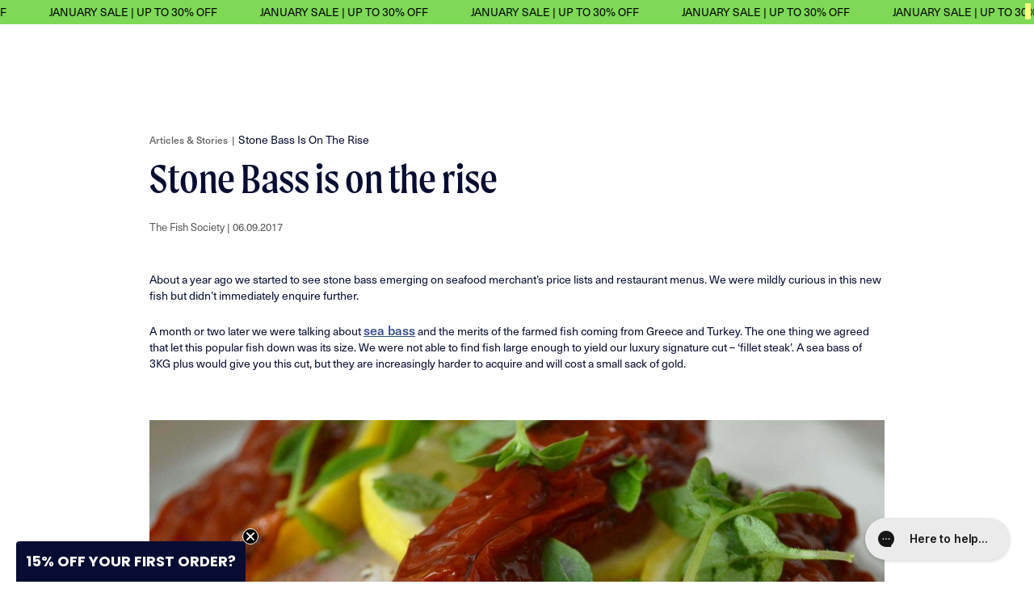

--- FILE ---
content_type: text/html; charset=utf-8
request_url: https://www.thefishsociety.co.uk/blogs/articles-and-stories/stone-bass-is-on-the-rise
body_size: 104202
content:
<!DOCTYPE html>
<html lang="en">
<head>
  <!-- Elevate - 2026-01-21T14:03:43.888Z --><script>
      const environment = { rootUrl: '/', themeId: 184284381561, themeRole: 'main', activeCurrency: 'GBP', template: { suffix: '', type: 'article' }, isThemePreview: false };
      try { window.eab_data = { selectors: JSON.parse(`{}`) || {}, allTests: JSON.parse(`{}`) || {}, currencyFormat: "£{{amount}}", environment: environment }; } catch(error) { console.log(error); window.eab_data = { selectors: {}, allTests: {}, currencyFormat: "£{{amount}}", environment: environment }; }
    </script>
    <script data-cfasync='false' class='eab-redirect-script'>
!function(){function e(){var e=r("eabUserId");const t=J(),n=H();if(!e&&(t||n)){e=function(){try{if(window.crypto&&window.crypto.getRandomValues){const e=new Uint8Array(16);window.crypto.getRandomValues(e),e[6]=15&e[6]|64,e[8]=63&e[8]|128;const t=Array.from(e).map((e=>e.toString(16).padStart(2,"0")));return[t.slice(0,4).join(""),t.slice(4,6).join(""),t.slice(6,8).join(""),t.slice(8,10).join(""),t.slice(10,16).join("")].join("-")}}catch(e){console.log("Crypto UUID generation failed, falling back to Math.random()",e)}return"xxxxxxxx-xxxx-4xxx-yxxx-xxxxxxxxxxxx".replace(/[xy]/g,(function(e){const t=16*Math.random()|0;return("x"===e?t:3&t|8).toString(16)}))}();var a=new Date;a.setFullYear(a.getFullYear()+1);var i="; expires="+a.toUTCString();document.cookie="eabUserId="+e+i+"; path=/"}}function t(e,t){var r=new Date;r.setTime(r.getTime()+31536e6);var n="; expires="+r.toUTCString();document.cookie=e+"="+(t||"")+n+"; path=/"}function r(e){for(var t=e+"=",r=document.cookie.split(";"),n=0;n<r.length;n++){for(var a=r[n];" "==a.charAt(0);)a=a.substring(1,a.length);if(0==a.indexOf(t))return a.substring(t.length,a.length)}return null}function n(e){var t=r(e);if(t)try{return JSON.parse(t)}catch(e){return console.error("Error parsing JSON from cookie ",e),null}return{}}function a(e){return sessionStorage.getItem(e)}function i(e){var t={};return e.replace(/[?&]+([^=&]+)=([^&]*)/gi,(function(e,r,n){t[r]=n})),t}function o(e){if(!e||!e.trim())return"";const t=e.trim();try{const e=t.replace(/^https?:\/\//,""),r=`https://${e}`.replace(/\/+$/,""),n=new URL(r);return n.hostname.startsWith("www.")&&(n.hostname=n.hostname.substring(4)),n.toString().replace(/\/+$/,"")}catch(r){console.warn("URL parsing failed for:",e,r);return`https://${t.replace(/^https?:\/\//,"")}`.replace(/\/+$/,"")}}const s=window?.Shopify,c=window?.eab_data?.environment,l=s&&s?.routes?.root&&"/"!==s?.routes?.root?s?.routes?.root?.toLowerCase():"",d=c?.rootUrl&&"/"!==c.rootUrl?c.rootUrl.endsWith("/")?c.rootUrl.toLowerCase():(c.rootUrl+"/").toLowerCase():l;function u(){var e=window.location.pathname;d&&e.startsWith(d)&&(e=e.slice(d.length));const t=d.replace(/^\/|\/$/g,"");return t&&e.startsWith(`/${t}`)&&(e=e.slice(t.length+1)),"/"===e||"/index"===e||""===e?"index":/products\//.test(e)?"product":/collections\//.test(e)?"collection":/pages\//.test(e)?"page":e.endsWith("/cart")?"cart":e.endsWith("/search")?"search":"unknown"}localStorage.setItem("eabRootRoute",d||l);var f=window&&window.eab_data?window.eab_data.allTests:{};const p=window&&window.eab_data&&window.eab_data.selectors?window.eab_data.selectors.settings:{};var h=window.location.search,m=window.location.href,g=i(h);const w=g.abtid||sessionStorage.getItem("abtid");g.abtid&&sessionStorage.setItem("abtid",g.abtid);var b={};for(var v in f)if(f[v]){var y=f[v];"settings"!==v&&(v===w||v!==w&&y&&y.data&&y.data.isLive)&&(b[v]=y)}for(var U in b){var P=b[U];if(P.data&&"PRODUCT_GROUP"===P.data.type&&!P.data.isV2){var T={data:P.data},I={};for(var _ in P)if("data"!==_&&P[_]){var S=P[_],O=S.groupVariationId;I[O]||(I[O]={groupVariationId:O,variationName:S.variationName,trafficPercentage:S.trafficPercentage,isControl:S.isControl,isDone:S.isDone,products:[]}),I[O].products.push({id:S.id,variationId:_,handle:S.handle,groupId:S.groupId,link:S.link,productTitle:S.productTitle,price:S.price,productVariants:S.productVariants,prices:S.prices,originalProductHandle:S.originalProductHandle})}for(var R in I)I[R].products.forEach((e=>{e.variationId&&(T[e.variationId]=I[R])}));b[U]=T}}var k,C=n("ABTL")||{},L=((k=a("ABAV"))?JSON.parse(k):null)||{},E=a("eabReferrer"),x=a("eabEntry"),A=n("ABAU")||{};"string"==typeof E||sessionStorage.setItem("eabReferrer",document.referrer),null===x&&sessionStorage.setItem("eabEntry",m);var N=n("eabExcludedTests")||{},D=m.split("?")[0],j=i(m)||"";function $(e){var t,r=o(D),n=decodeURIComponent(r),a=C[e],i=b[e]?.[a]?.groupVariationId,s=b[e];const c=!s.data.isV2,l=window?.__st?.rid;for(var d in s)if(s[d]&&"data"!==d){var u=s[d];if(u.products&&Array.isArray(u.products))for(var f=0;f<u.products.length;f++){var p=u.products[f],h=p.link,m=p.handle,g=Number(p.id);if(h===n||n.endsWith(`products/${m}`)||g===l){t=p;break}}if(t)break}if(!t)return{};for(var w in s)if(s[w]&&"data"!==w){var v=s[w];if(v.products&&Array.isArray(v.products))for(var y=0;y<v.products.length;y++){var U=v.products[y];if(U.groupId===t.groupId&&v.groupVariationId===i)return{...U,variationId:c?U.variationId:w,groupVariationId:v.groupVariationId,variationName:v.variationName}}}return{}}function V(e){var r=C[e];const a=b[e].data.type;var i;b[e][r]||(r=function(e){for(var r=Object.keys(b[e]),n="0",a=0;a<r.length;a++){var i=r[a];if(b[e][i]&&"data"!==i&&!b[e][i].isDone){n=i,C[e]=n,t("ABTL",JSON.stringify(C)),L[e]=!1,A[e]=!1;break}}return n}(e)),"PRODUCT_GROUP"===a&&(i=$(e)),"PRODUCT_GROUP"!==a||b[e].data.isV2?A[e]||(A[e]=!0,t("ABAU",JSON.stringify(A))):(A[e]?A[e][i.variationId]||(A[e][i.variationId]=!0):A[e]={[i.variationId]:!0},t("ABAU",JSON.stringify(A)));var s=r,l=L[e];if("PRODUCT_GROUP"===a&&(s=i.variationId,l=L[i.variationId]),l||("PRODUCT_GROUP"===a?L[s]=!0:L[e]=!0,function(e,t){sessionStorage.setItem(e,JSON.stringify(t))}("ABAV",L)),"THEME"!==a){if("PRICE_PLUS"!==a&&"CONTENT"!==a&&"PRODUCT_TIME"!==a&&"PRODUCT_IMAGE"!==a&&"CHECKOUT"!==a&&"SHIPPING"!==a){var f=function(e,t){var r=b[e].data.type,n=b[e][t].isControl,a=m.split("?")[0],i=m.includes("?")?m.split("?")[1].split("&"):[],o=window.location.origin,s=d&&"/"!==d?d:"/";i=z(i,"abtr","true");var c,l=b[e][t];if("PRODUCT_GROUP"===r){c=o+s+"products/"+$(e).handle}else{if("PAGE"===r)return n||(i=z(i,"view",l.templateID)),a+"?"+i.join("&");{const e=o+s+"products/"+l.handle,t="SPLIT_URL"===r?l.splitUrlTestLinks?.[0]||l.link:l.templateID;c="PRODUCT"===r?e:t}}if("SPLIT_URL"===r){var u=new URL(c);if(u.search)i=function(e,t){const r={};return e.forEach((e=>{const[t,n]=e.split("=");r[t]=n})),t.forEach((e=>{const[t,n]=e.split("=");r[t]=n})),Object.entries(r).map((([e,t])=>`${e}=${t}`))}(i,u.search.substring(1).split("&"));if(!u.pathname.startsWith(s)){const e=u.pathname.startsWith("/")?u.pathname.substring(1):u.pathname,t=s.endsWith("/")?s.slice(0,-1):s;c=`${u.origin}${t}/${e}${u.hash}`}c=c.split("?")[0]}return c+(i.length?"?"+i.join("&"):"")}(e,r);!function(e,r,a){var i=u();const s=b[e].data;var c=s.type,l=o(m.split("?")[0]),d=o(a.split("?")[0]);const f=s?.settings?.checkVariant||!1;var p=g.view?g.view:"",h=b[e][r].templateID,w=l!==d,v=p!==h,y="PAGE"===c&&i===s.page,U="PRODUCT"===c||"SPLIT_URL"===c||"PRODUCT_GROUP"===c;U&&!f&&(a=function(e){try{const t=new URL(e);return t.searchParams.delete("variant"),t.toString()}catch(t){return console.error("Invalid URL provided:",t),e}}(a));"SPLIT_URL"===c&&(w=function({newUrl:e,testID:r,testVar:a}){try{const e=b[r].data,i=e?.redirectBehavior;if("redirectOnlyControlUrl"===i){if(b[r][a].isControl)return!1}if("redirectOnceControlUrlOnly"===i||"redirectOnce"===i){const e="eabRedirectedTests",o=n(e)||{};if(o[r])return!1;if(o[r]=!0,t(e,JSON.stringify(o)),"redirectOnceControlUrlOnly"===i){if(b[r][a].isControl)return!1}}const s=b[r][a];let c=[];if(s.splitUrlTestLinks&&s.splitUrlTestLinks.length>0?c=s.splitUrlTestLinks:s.link&&(c=[s.link]),c.length>0){const t=e?.settings?.checkVariant||!1,r=new URL(m),n=r.searchParams,a=o(r.origin+r.pathname);for(const e of c){const r=new URL(e),i=r.searchParams;if(a===o(r.origin+r.pathname)){let e=!0;for(const[r,a]of i.entries()){if("abtr"===r||"variant"===r&&!t)continue;if(n.get(r)!==a){e=!1;break}}if(e)return!1}}return!0}return!1}catch(t){return console.error("Error comparing split URLs:",t),o(m.split("?")[0])!==o(e.split("?")[0])}}({newUrl:a,testID:e,testVar:r}));(U&&w||y&&v)&&(window.location.href=a)}(e,r,f)}}else!function(e,r){var a=b[e][r],i=a.themeId,o=c?.themeId||window?.Shopify?.theme?.id;if(!i)return;const s=function(e){const t=n("eabThemeTests")||{};return Object.prototype.hasOwnProperty.call(t,e)}(e);s||function(e){const r=n("eabThemeTests")||{};r[e]=Date.now(),t("eabThemeTests",JSON.stringify(r))}(e);if(o===i)return;const l=new URL(window.location.toString());a.isControl?(l.searchParams.set("preview_theme_id",""),l.searchParams.set("_eab","1"),l.searchParams.delete("view"),l.searchParams.delete("_ab"),l.searchParams.delete("_fd"),l.searchParams.delete("_sc")):(l.searchParams.set("preview_theme_id",i.toString()),l.searchParams.set("_ab","0"),l.searchParams.set("_fd","0"),l.searchParams.set("_sc","1"),l.searchParams.delete("view"));t("eabThemeTest",e),window.location.assign(l.toString())}(e,r)}function G(e,t){for(var r=0;r<e.length;r++)if(t(e[r]))return r;return e.length-1}function J(){const e=navigator.userAgent||navigator.vendor||window.opera;return/((?:fban\/fbios|fb_iab\/fb4a)(?!.+fbav)|;fbav\/([\w\.]+);)/i.test(e)}function H(){const e=navigator.userAgent||navigator.vendor||window.opera;return/(instagram)[\/ ]([-\w\.]+)/i.test(e)}function M(){const e=a("eabEntry")||window.location.href;let t;try{t=new URLSearchParams(new URL(e).search)}catch{t=new URLSearchParams}const r=a("eabReferrer"),n=("string"==typeof r?r:document.referrer||"").toLowerCase(),i=n?new URL(n).hostname.replace("www.",""):"",o=new URL(window.location.href).hostname,s=J(),c=H(),l=function(){const e=navigator.userAgent||navigator.vendor||window.opera;return/musical_ly/i.test(e)}(),d=function(){const e=navigator.userAgent||navigator.vendor||window.opera;return/(pinterest)[\/ ]([-\w\.]+)/i.test(e)}();return s||["facebook.com","fb.com","fb.me","m.facebook.com","l.facebook.com","lm.facebook.com"].includes(i)?"facebook":c||i.includes("instagram")?"instagram":l||["tiktok.com","pangleglobal.com","ads.tiktok.com"].includes(i)?"tiktok":"pinterest"===t.get("utm_source")?.toLowerCase()||"pinterest_ads"===t.get("utm_source")?.toLowerCase()||d||i.includes("pinterest")||"pin.it"===i||t.has("epik")?"pinterest":t.has("gclid")||i.includes("google")?"google":n&&o!==i?"other":"direct"}function B(e){const t=a("eabEntry")||window.location.href;if(t)try{return new URLSearchParams(new URL(t).search).get(e)}catch{return null}return null}function W(e){const{type:t,operator:n,values:i,parameter:o}=e;let s;switch(t){case"country":s=r("localization");break;case"device":s=function(){const e=navigator.userAgent||navigator.vendor||window.opera||"",t=e.toLowerCase();return/windows nt.*tablet pc|pixelbook/i.test(e)||/(?:macintosh|windows nt|win(?:95|98)|linux x86_64)/i.test(e)&&!/android|mobile|tablet|ipad|iphone|ipod/i.test(t)?"desktop":/ipad|playbook|tablet|kindle|nexus (7|10)|xoom|sm-t\d+|galaxy tab|tb-\d+|tb\d+[a-z]+|lenovo.*tb|dtab|ideatab|mediapad|matepad|honor.*pad|pad\s+\d+|mi\s+pad|redmi.*pad|xiaomi.*pad|oppo.*pad|oneplus.*pad|opd\d+|tcl.*tab|9\d{3}[a-z]|kobo|archos.*5(?!\d)|ereader|droipad/i.test(e)||/android(?!.*mobile)/i.test(t)&&!/dalvik.*miui|pocophone|mi\s+mix|edge\s+\d+|sm-g9\d+|pixel\s+\d|pixel\s+fold|advan\s+\d{4}/i.test(e)?"tablet":/android.+mobile|iphone|ipod|windows phone|blackberry|mobile|phone|kaios/i.test(t)||/^mobile;/i.test(e)||/dalvik.*miui|pocophone|mi\s+mix|pixel\s+\d|pixel\s+fold/i.test(e)?"mobile":"desktop"}();break;case"source":s=M();break;case"utm":s=B(o);break;case"visitor":s="true"===sessionStorage.getItem("eabIsFirstVisit")?"first_time":"repeat";break;case"utm_source":case"utm_medium":case"utm_campaign":case"utm_content":s=B(t);break;case"url_string":s=window.location.href;break;case"referring_domain":try{const e=a("eabReferrer"),t="string"==typeof e?e:document.referrer||"";if(t){s=new URL(t).hostname.replace("www.","")}else s="direct"}catch(e){console.error("Error parsing referrer:",e),s="unknown"}break;case"entry_page":s=a("eabEntry");break;case"page":case"redirectUrls":s=window.location.pathname;break;default:return!1}switch(n){case"equals":return i===s;case"includes":return Array.isArray(i)&&i.includes(s);case"not_equals":return i!==s;case"not_includes":return Array.isArray(i)&&!i?.includes(s);case"contains":return!!s&&s.includes(i);case"not_contains":return!s||!s.includes(i);case"startsWith":return!!s&&s.startsWith(i);case"ends_with":return!!s&&s.endsWith(i);default:return!1}}function q(e){return e.some((e=>e.type?"AND"===e.type?e.conditions.every(W):"OR"===e.type&&e.conditions.some(W):e.conditions.every(W)))}g.eabUserPreview&&t("eabUserPreview","true");var F=function(e){try{var a={};for(var i in C)C[i]&&(a[i]=C[i]);let w=((e,t)=>{let r=!1,n=!1;e.forEach((e=>{const t=b[e];t&&("number"==typeof t.data?.testTrafficPercentage?r=!0:n=!0)}));const a=[],i=[],o=[];let s=0;if(t.forEach((e=>{const t=b[e],r=t.data?.testTrafficPercentage;"number"==typeof r?(a.push(e),s+=r,i.push(s)):o.push(e)})),r)return[];if(n)return o;const c=s,l=Math.max(0,100-c);s+=l,i.push(s);const d=Math.random()*s;var u=G(i,(function(e){return d<e}));return u!==i.length-1&&a[u]?[a[u]]:o})(Object.keys(a),e);for(var o=0;o<w.length;o++){var s=w[o],c=b[s];const e=c.data?.filters||[];if(e?.length>0){if(!q(e))continue}if("SHIPPING"===c.data.type){const e=c.data.shippingZones,t=e.countriesToInclude||[],n=e.countriesToExclude||[],a=r("localization")||localStorage.getItem("eabCountryCode");let i=!1;if(i=t.length>0?t.includes(a)&&!n.includes(a):!n.includes(a),!i)continue}var l=Object.keys(c).filter((function(e){return"data"!==e&&!c[e].isDone}));if("PRODUCT_GROUP"===s.type){let e={};l=l.filter((function(t){const r=c[t].groupVariationId;return!e[r]&&(e[r]=!0,!0)}))}if(l.length)if(c.data.isPersonalization){var d=l.find((function(e){return!c[e].isControl}));d&&(a[s]=d)}else{var u=!0;for(let e=0;e<l.length;e++)if("number"!=typeof c[l[e]].trafficPercentage){u=!1;break}var f=[],p=0;if(u)for(let e=0;e<l.length;e++){p+=c[l[e]].trafficPercentage,f.push(p)}else{var h=100/l.length;for(let e=0;e<l.length;e++)p+=h,f.push(p)}var m=Math.random()*p,g=l[G(f,(function(e){return m<e}))];a[s]=g}}t("ABTL",JSON.stringify(a)),C=n("ABTL")||{}}catch(e){console.error("Error in handleDecideTests",e)}};function z(e,t,r){let n=!1;const a=encodeURIComponent(r);return e=e.map((e=>{const[r]=e.split("=");return r===t?(n=!0,`${t}=${a}`):e})),n||e.push(`${t}=${a}`),e}function K(){(g.eabUserId&&t("eabUserId",g.eabUserId),g.eab_tests)&&(decodeURIComponent(g.eab_tests).split("~").forEach((function(e){!function(e){var t=e.split("_"),r=t[0],n=t[1],a="1"===t[2];for(var i in f)if(f[i]&&i.slice(-5)===r){C[i]=n,a&&(A[i]=!0);break}}(e)})),t("ABTL",JSON.stringify(C)),t("ABAU",JSON.stringify(A)))}function X(e){for(var t=e.split("?")[0];"/"===t.charAt(t.length-1);)t=t.slice(0,-1);var r=t.split("/");return r[r.length-1]}function Y(){var e=o(D),t=d?e.replace(d,"/"):e;const r=window?.__st?.rid;for(var n in b)if(b[n]&&C[n]){var a=b[n],i=a.data.type;if("PRODUCT_IMAGE"!==i&&"PRODUCT_TIME"!==i&&"CONTENT"!==i&&"SHIPPING"!==i&&"PRICE_PLUS"!==i&&"CHECKOUT"!==i){if("PAGE"===i){if(u()!==a.data.page)continue;if(a.data.testProducts){var s=X(e),l=decodeURIComponent(s),f=r?.toString();if(Array.isArray(a.data.testProducts)&&a.data.testProducts.includes(l)||Array.isArray(a.data.productIds)&&a.data.productIds.includes(f))return n}else if(a.data.collections){const t=X(e);if(a.data.collections.includes(t))return n}else{if(!a.data.testPages)return n;{const t=X(e),r=decodeURIComponent(t);if(Array.isArray(a.data.testPages)&&a.data.testPages.includes(r))return n}}}if("PRODUCT"===i||"PRODUCT_GROUP"===i){if(a.data?.filters?.length>0){if(a.data.filters.some((e=>e?.conditions?.some((e=>"redirectUrls"===e.type))))){if(q(a.data.filters))return n;continue}}if("PRODUCT_GROUP"===i){const e=$(n);if(e&&e.variationId)return n}else{const t=decodeURIComponent(e);for(var p in a){if(!a[p]||"data"===p)continue;if(a[p].link===t)return n;const e=a[p].handle;if(t.endsWith(`products/${e}`))return n;if(Number(a[p].id)===r)return n}}}if("SPLIT_URL"===i){const r="redirectOnlyControlUrl"===a.data?.redirectBehavior,i="redirectOnceControlUrlOnly"===a.data?.redirectBehavior,s=a.data?.settings?.checkVariant||!1;for(let c in a){if(!a[c]||"data"===c)continue;if((r||i)&&!a[c].isControl)continue;let l=[];a[c].splitUrlTestLinks&&a[c].splitUrlTestLinks.length>0?l=a[c].splitUrlTestLinks:a[c].link&&(l=[a[c].link]);for(let r of l){let a=o(r);if(a.includes("?")){const[r,i]=a.split("?");let o;o=d?t.split("?")[0]:e.split("?")[0];const c=new URL(m).searchParams,l=r===o;let u=!0;const f=new URLSearchParams(`?${i}`);for(const[e,t]of f.entries()){if("variant"===e&&!s)continue;if("abtr"===e)continue;const r=c.get(e);if(""===t&&""===r)continue;const n=decodeURIComponent(t||"");if(decodeURIComponent(r||"")!==n){u=!1;break}}if(l&&u)return n}else if(d){if(a===t)return n}else if(a===e)return n}}}if("THEME"===i){const e=ce(),t=c?.themeId||window?.Shopify?.theme?.id;for(const r in a){if(!a[r]||"data"===r)continue;const i=a[r].themeId;if(i===t)return n;if(e===i)return n}}}}return null}function Z(e,t){if(t.startsWith("*")&&t.endsWith("*")){const r=t.slice(1,-1);return e.includes(r)}if(t.startsWith("*")){const r=t.slice(1);return e.endsWith(r)}return t===e||"*"===t}function Q(){const e=J(),t=H();("fbclid"in g||e||t)&&function(){var e=n("ABTL"),t=r("eabUserId"),a=Object.keys(e).map((function(t){var r=t.length>=5?t.slice(-5):t,n=A[t]?"1":"0";return r+"_"+e[t]+"_"+n})).join("~"),i=new URL(m),o=new URLSearchParams(i.search);o.set("eab_tests",a),t&&o.set("eabUserId",t),i.search=o.toString(),window.history.replaceState({},"",i.toString())}()}function ee(){if(p?.disableNoteAttributes)return void function(){var e=new XMLHttpRequest;e.open("GET","/cart.js"),e.setRequestHeader("Content-Type","application/json"),e.onreadystatechange=function(){if(4===e.readyState&&200===e.status){const t=JSON.parse(e.responseText).attributes||{};(t._eabTestsList||t._eabUserId||t._eabList||t._eabPreviewTest)&&function(){var e=new XMLHttpRequest;e.open("POST","/cart/update.js"),e.setRequestHeader("Content-Type","application/json"),e.onreadystatechange=function(){4===e.readyState&&200===e.status?console.log("Successfully cleaned up note attributes"):4===e.readyState&&200!==e.status&&console.log("Error cleaning up note attributes")};const t={_eabTestsList:null,_eabUserId:null,_eabList:null,_eabPreviewTest:null};e.send(JSON.stringify({attributes:t}))}()}},e.send()}();var e=new XMLHttpRequest;e.open("POST","/cart/update.js"),e.setRequestHeader("Content-Type","application/json"),e.onreadystatechange=function(){4===e.readyState&&200===e.status?console.log("success"):4===e.readyState&&200!==e.status&&console.log("Error getting cart data")};var t={};for(var n in b)A[n]&&(t[n]=C[n]);var a=r("eabUserId"),i="true"===r("eabUserPreview");let o={_eabTestsList:JSON.stringify(t),_eabUserId:a,_eabList:JSON.stringify(C),_eabPreviewTest:i&&w?w:null};e.send(JSON.stringify({attributes:o}))}function te(e,t){const r=document.createElement("input");return r.type="hidden",r.name=e,r.value=t,r}function re(){if("true"===r("eabUserPreview"))return!1;if(!(window.location.search.includes("preview_theme_id")||window.location.hostname.includes("shopifypreview.com")||c&&"main"!==c.themeRole||window?.Shopify&&window?.Shopify?.theme&&"main"!==window?.Shopify?.theme?.role))return!1;const e=ce(),t=C&&Object.keys(C).some((t=>{const r=f[t],n=C[t];return"THEME"===r?.data?.type&&r?.data?.isLive&&r[n]?.themeId===e}));if(t)return se(),!1;{const e=n("eabThemeTests")||{},t=Object.keys(e).some((e=>C&&Object.prototype.hasOwnProperty.call(C,e)));return!!t&&(function(){const e=new URL(window.location.toString());e.searchParams.set("preview_theme_id",""),e.searchParams.set("_eab","1"),window.location.replace(e.toString())}(),!0)}}var ne=-1!==window.location.hostname.indexOf("shopifypreview.com");const ae=(navigator.userAgent||"").toLowerCase(),ie=["googlebot","adsbot","headlesschrome","bingbot","storebot","facebookexternalhit","sebot-wa","amazonproductbot","claudebot","yandexbot","applebot","searchbot","inspectiontool","crawler"].some((e=>ae.includes(e)));var oe="true"===g.elevate_preview;function se(){const e=Object.entries(C).some((([e,t])=>{const r=f[e];return r&&r.data&&"THEME"===r.data.type&&!r[t]?.isControl}));e&&function(e,t=1e4){return new Promise(((r,n)=>{const a=document.querySelector(e);if(a)return void r(a);const i=new MutationObserver((()=>{const t=document.querySelector(e);if(t)return i.disconnect(),void r(t)}));i.observe(document.documentElement,{childList:!0,subtree:!0}),setTimeout((()=>{i.disconnect(),n(new Error(`Element with selector "${e}" not found within ${t}ms`))}),t)}))}("#PBarNextFrameWrapper",1e4).then((e=>e.remove())).catch((e=>console.error(e)))}function ce(){const e=new URLSearchParams(window.location.search).get("preview_theme_id");return e?parseInt(e):c?.themeId||window?.Shopify?.theme?.id||null}ne||oe||ie||(se(),function(){try{if(re())return;if(e(),localStorage.getItem("eabFirstTimeVisit")||(sessionStorage.setItem("eabIsFirstVisit","true"),localStorage.setItem("eabFirstTimeVisit",(new Date).valueOf().toString())),b&&0===Object.keys(b).length)return;!function(){try{if(g&&(g.eab_tests||g.eabUserId)&&K(),g&&g.gclid){var e=Y();if(!e)return;var r="PRODUCT"===b[e].data.type||"PRODUCT_GROUP"===b[e].data.type||"PRICE_PLUS"===b[e].data.type;const n=p?.excludeGoogleTraffic??!0;e&&!A[e]&&r&&n&&(N[e]=!0,t("eabExcludedTests",JSON.stringify(N)))}}catch(e){console.log("Err url params",e)}}();var a=function(){var e=[];for(var t in b)C&&C[t]||N[t]||e.push(t);return e}();a.length>0&&F(a);var i=Y();i&&!("abtr"in j)&&!0!==N[i]&&V(i),Q(),function(){try{if(!p?.trackRT)return;const e=n("ABRT")||{};let r=!1;const a={};for(const e in b)if(b[e]){a[e]={name:b[e].data?.name||"Unknown Test",variants:{}};for(const t in b[e]){if("data"===t||!b[e][t])continue;const r=b[e][t].variationName||`Variation ${t}`;a[e].variants[t]=r}}r=JSON.stringify(e)!==JSON.stringify(a),r&&t("ABRT",JSON.stringify(a))}catch(e){console.error("Error in trackRunningTests:",e)}}(),window.addEventListener("load",(function(){!function(){const e=Object.keys(b).filter((e=>"SHIPPING"===b[e].data.type));if(0===e?.length||!e)return;const t=document.querySelectorAll('form[action$="/cart/add"]'),n=r("eabUserId");let a=[];for(let t=0;t<e.length;t++){const r=e[t];let n;if(C[r])n=C[r],a.push(n);else{let e=null;for(let t in b[r])if("data"!==t&&b[r][t].isControl){e=t;break}e&&a.push(e)}}const i=a.join(",");t.forEach((t=>{t.querySelector('input[name="properties[_eabVisitorId]"]')||t.appendChild(te("properties[_eabVisitorId]",n));let r=t.querySelector('input[name="properties[_eabShippingTests]"]');e.length>0?r?r.value=i:t.appendChild(te("properties[_eabShippingTests]",i)):r&&t.removeChild(r)})),fetch("/cart.js").then((e=>e.json())).then((async t=>{for(let r=0;r<t.items.length;r++){const a=t.items[r],o=a.key;let s=!1,c={...a.properties};if(e.length>0&&(c._eabVisitorId&&c._eabVisitorId===n||(c._eabVisitorId=n,s=!0)),e.length>0)if(c._eabShippingTests){let t=c._eabShippingTests.split(","),r=t.some((t=>!e.includes(t)))||e.some((e=>!t.includes(e)));r&&(c._eabShippingTests=i,s=!0)}else c._eabShippingTests=i,s=!0;else c._eabShippingTests&&(delete c._eabShippingTests,s=!0);if(s){const e={id:o,properties:c,quantity:a.quantity};await fetch("/cart/change.js",{method:"POST",headers:{"Content-Type":"application/json"},body:JSON.stringify(e)}).then((e=>{if(!e.ok)throw new Error(`Failed to update item on line ${o}`);return e.json()})).then((e=>{console.log(`Successfully updated item on line ${o}`)})).catch((e=>{console.error("Error updating cart item:",e)}))}}})).catch((e=>{console.error("Error fetching cart:",e)}))}()})),function(){let e=!1;for(const t in b){if(!C[t]||N[t]||A[t])continue;const r=b[t].data.type;if("PRODUCT_IMAGE"===r||"PRODUCT_TIME"===r||"CONTENT"===r||"PRICE_PLUS"===r||"CHECKOUT"===r||"CUSTOM_CODE"===r||"SHIPPING"===r){if("PRICE_PLUS"===r){const e=c?.activeCurrency||window?.Shopify?.currency?.active;if(!(b[t].data.currencies||[]).includes(e))continue}if("CONTENT"===r||"CUSTOM_CODE"===r){const e=b[t].data.pathnames||[],r=window.location.pathname;if(!e.length)continue;const n=b[t].data.excludePathnames||[];if(n.length&&n.some((e=>Z(r,e))))continue;if(!e.some((e=>Z(r,e))))continue}A[t]=!0,e=!0}}e&&t("ABAU",JSON.stringify(A))}(),ee(),o=window?.__st?.rid,o?localStorage.setItem("eabProductPageId",o):localStorage.removeItem("eabProductPageId")}catch(e){console.error("eabos",e)}var o}()),window.addEventListener("load",(function(){if(function(e,t){let r=new URL(window.location.href),n=e[`${r.pathname}::${r.searchParams.get("view")||""}`];n&&t(r.toString(),n)}(function(){const e={},t=window.location.origin,r=window?.eab_data?.allTests||{};return Object.keys(r).forEach((n=>{if("settings"===n)return;const a=r[n],{isLive:i,type:o,page:s}=a.data;i&&Object.keys(a).forEach((r=>{if("data"===r)return;let i=[];if(a[r].splitUrlTestLinks?.length>0?i=a[r].splitUrlTestLinks:a[r].link&&(i=[a[r].link]),"PAGE"===o&&0===i.length){let e;switch(s){case"index":e=`${t}/`;break;case"collection":e=`${t}/collections/all`;break;case"product":e=`${t}/products`;break;case"page":e=`${t}/pages`;break;default:e=t}a[r].templateID&&(e+="?view="+a[r].templateID),i=[e]}i.forEach((t=>{if(!t)return;let a=new URL(t),i=a.pathname,o=a.searchParams.get("view")||"";e[`${i}::${o}`]={testId:n,variantId:r,pathname:i,view:o,url:t}}))}))})),e}(),((e,t)=>{var n;n=()=>function(e,t){let n={url:e,...t,country:r("localization")||null};fetch("/apps/elevateab/handle404",{method:"POST",body:JSON.stringify(n)})}(e,t),fetch(e,{method:"HEAD",headers:{"Cache-Control":"no-cache, no-store, must-revalidate",Pragma:"no-cache",Expires:"0"}}).then((e=>{404===e.status&&n()}))})),"true"===r("eabUserPreview")&&w){var e=document.createElement("script");e.src="https://ds0wlyksfn0sb.cloudfront.net/preview_bar.js",e.async=!0,document.head.appendChild(e)}}))}();
</script>

	<script id="pandectes-rules">   /* PANDECTES-GDPR: DO NOT MODIFY AUTO GENERATED CODE OF THIS SCRIPT */      window.PandectesSettings = {"store":{"id":75194892598,"plan":"premium","theme":"TFS-UWP-P-LOD - Browse Collection Fix [12/12/2024]","primaryLocale":"en","adminMode":false,"headless":false,"storefrontRootDomain":"","checkoutRootDomain":"","storefrontAccessToken":""},"tsPublished":1734000813,"declaration":{"showPurpose":false,"showProvider":false,"declIntroText":"We use cookies to optimize website functionality, analyse the performance, and provide personalised experience to you. Some cookies are essential to make the website operate and function correctly. Those cookies cannot be disabled. In this window you can manage your preference of cookies.","showDateGenerated":true},"language":{"languageMode":"Multilingual","fallbackLanguage":"en","languageDetection":"browser","languagesSupported":["tr"]},"texts":{"managed":{"headerText":{"en":"We respect your privacy"},"consentText":{"en":"This website uses cookies to ensure you get the best experience."},"dismissButtonText":{"en":"Ok"},"linkText":{"en":"Learn more"},"imprintText":{"en":"Imprint"},"preferencesButtonText":{"en":"Preferences"},"allowButtonText":{"en":"Accept"},"denyButtonText":{"en":"Decline"},"leaveSiteButtonText":{"en":"Leave this site"},"cookiePolicyText":{"en":"Cookie policy"},"preferencesPopupTitleText":{"en":"Manage consent preferences"},"preferencesPopupIntroText":{"en":"We use cookies to optimize website functionality, analyze the performance, and provide personalized experience to you. Some cookies are essential to make the website operate and function correctly. Those cookies cannot be disabled. In this window you can manage your preference of cookies."},"preferencesPopupCloseButtonText":{"en":"Close"},"preferencesPopupAcceptAllButtonText":{"en":"Accept all"},"preferencesPopupRejectAllButtonText":{"en":"Reject all"},"preferencesPopupSaveButtonText":{"en":"Save preferences"},"accessSectionTitleText":{"en":"Data portability"},"accessSectionParagraphText":{"en":"You have the right to request access to your data at any time."},"rectificationSectionTitleText":{"en":"Data Rectification"},"rectificationSectionParagraphText":{"en":"You have the right to request your data to be updated whenever you think it is appropriate."},"erasureSectionTitleText":{"en":"Right to be forgotten"},"erasureSectionParagraphText":{"en":"You have the right to ask all your data to be erased. After that, you will no longer be able to access your account."},"declIntroText":{"en":"We use cookies to optimize website functionality, analyse the performance, and provide personalised experience to you. Some cookies are essential to make the website operate and function correctly. Those cookies cannot be disabled. In this window you can manage your preference of cookies."}},"categories":{"strictlyNecessaryCookiesTitleText":{"en":"Strictly necessary cookies"},"functionalityCookiesTitleText":{"en":"Functional cookies"},"performanceCookiesTitleText":{"en":"Performance cookies"},"targetingCookiesTitleText":{"en":"Targeting cookies"},"unclassifiedCookiesTitleText":{"en":"Unclassified cookies"},"strictlyNecessaryCookiesDescriptionText":{"en":"These cookies are essential in order to enable you to move around the website and use its features, such as accessing secure areas of the website. The website cannot function properly without these cookies."},"functionalityCookiesDescriptionText":{"en":"These cookies enable the site to provide enhanced functionality and personalisation. They may be set by us or by third party providers whose services we have added to our pages. If you do not allow these cookies then some or all of these services may not function properly."},"performanceCookiesDescriptionText":{"en":"These cookies enable us to monitor and improve the performance of our website. For example, they allow us to count visits, identify traffic sources and see which parts of the site are most popular."},"targetingCookiesDescriptionText":{"en":"These cookies may be set through our site by our advertising partners. They may be used by those companies to build a profile of your interests and show you relevant adverts on other sites.    They do not store directly personal information, but are based on uniquely identifying your browser and internet device. If you do not allow these cookies, you will experience less targeted advertising."},"unclassifiedCookiesDescriptionText":{"en":"Unclassified cookies are cookies that we are in the process of classifying, together with the providers of individual cookies."}},"auto":{"declName":{"en":"Name"},"declPath":{"en":"Path"},"declType":{"en":"Type"},"declDomain":{"en":"Domain"},"declPurpose":{"en":"Purpose"},"declProvider":{"en":"Provider"},"declRetention":{"en":"Retention"},"declFirstParty":{"en":"First-party"},"declThirdParty":{"en":"Third-party"},"declSeconds":{"en":"seconds"},"declMinutes":{"en":"minutes"},"declHours":{"en":"hours"},"declDays":{"en":"days"},"declMonths":{"en":"months"},"declYears":{"en":"years"},"declSession":{"en":"Session"},"cookiesDetailsText":{"en":"Cookies details","tr":"Çerez ayrıntıları"},"preferencesPopupAlwaysAllowedText":{"en":"Always allowed","tr":"Her zaman izin verilir"},"submitButton":{"en":"Submit"},"submittingButton":{"en":"Submitting..."},"cancelButton":{"en":"Cancel"},"guestsSupportInfoText":{"en":"Please login with your customer account to further proceed."},"guestsSupportEmailPlaceholder":{"en":"E-mail address"},"guestsSupportEmailValidationError":{"en":"Email is not valid"},"guestsSupportEmailSuccessTitle":{"en":"Thank you for your request"},"guestsSupportEmailFailureTitle":{"en":"A problem occurred"},"guestsSupportEmailSuccessMessage":{"en":"If you are registered as a customer of this store, you will soon receive an email with instructions on how to proceed."},"guestsSupportEmailFailureMessage":{"en":"Your request was not submitted. Please try again and if problem persists, contact store owner for assistance."},"confirmationSuccessTitle":{"en":"Your request is verified"},"confirmationFailureTitle":{"en":"A problem occurred"},"confirmationSuccessMessage":{"en":"We will soon get back to you as to your request."},"confirmationFailureMessage":{"en":"Your request was not verified. Please try again and if problem persists, contact store owner for assistance"},"consentSectionTitleText":{"en":"Your cookie consent"},"consentSectionNoConsentText":{"en":"You have not consented to the cookies policy of this website."},"consentSectionConsentedText":{"en":"You consented to the cookies policy of this website on"},"consentStatus":{"en":"Consent preference"},"consentDate":{"en":"Consent date"},"consentId":{"en":"Consent ID"},"consentSectionChangeConsentActionText":{"en":"Change consent preference"},"accessSectionGDPRRequestsActionText":{"en":"Data subject requests"},"accessSectionAccountInfoActionText":{"en":"Personal data"},"accessSectionOrdersRecordsActionText":{"en":"Orders"},"accessSectionDownloadReportActionText":{"en":"Request export"},"rectificationCommentPlaceholder":{"en":"Describe what you want to be updated"},"rectificationCommentValidationError":{"en":"Comment is required"},"rectificationSectionEditAccountActionText":{"en":"Request an update"},"erasureSectionRequestDeletionActionText":{"en":"Request personal data deletion"}}},"library":{"previewMode":false,"fadeInTimeout":0,"defaultBlocked":0,"showLink":true,"showImprintLink":false,"showGoogleLink":false,"enabled":true,"cookie":{"name":"_pandectes_gdpr","expiryDays":365,"secure":true,"domain":""},"dismissOnScroll":false,"dismissOnWindowClick":true,"dismissOnTimeout":false,"palette":{"popup":{"background":"#EDEFF5","backgroundForCalculations":{"a":1,"b":245,"g":239,"r":237},"text":"#838391"},"button":{"background":"#4B81E8","backgroundForCalculations":{"a":1,"b":232,"g":129,"r":75},"text":"#FFFFFF","textForCalculation":{"a":1,"b":255,"g":255,"r":255},"border":"transparent"}},"content":{"href":"https://the-fish-society.myshopify.com/policies/privacy-policy","imprintHref":"/","close":"&#10005;","target":"","logo":"<img class=\"cc-banner-logo\" height=\"40\" width=\"40\" src=\"https://cdn.shopify.com/s/files/1/0751/9489/2598/t/288/assets/pandectes-logo.png?v=1734000685\" alt=\"logo\" />"},"window":"<div role=\"dialog\" aria-live=\"polite\" aria-label=\"cookieconsent\" aria-describedby=\"cookieconsent:desc\" id=\"pandectes-banner\" class=\"cc-window-wrapper cc-bottom-wrapper\"><div class=\"pd-cookie-banner-window cc-window {{classes}}\"><!--googleoff: all-->{{children}}<!--googleon: all--></div></div>","compliance":{"custom":"<div class=\"cc-compliance cc-highlight\">{{preferences}}{{allow}}</div>"},"type":"custom","layouts":{"basic":"{{logo}}{{messagelink}}{{compliance}}{{close}}"},"position":"bottom","theme":"classic","revokable":false,"animateRevokable":false,"revokableReset":false,"revokableLogoUrl":"https://cdn.shopify.com/s/files/1/0751/9489/2598/t/288/assets/pandectes-reopen-logo.png?v=1734000685","revokablePlacement":"bottom-left","revokableMarginHorizontal":15,"revokableMarginVertical":15,"static":false,"autoAttach":true,"hasTransition":true,"blacklistPage":[""]},"geolocation":{"auOnly":false,"brOnly":false,"caOnly":false,"chOnly":false,"euOnly":true,"jpOnly":false,"nzOnly":false,"thOnly":false,"zaOnly":false,"canadaOnly":false,"globalVisibility":false},"dsr":{"guestsSupport":false,"accessSectionDownloadReportAuto":false},"banner":{"resetTs":1710163344,"extraCss":"        .cc-banner-logo {max-width: 24em!important;}    @media(min-width: 768px) {.cc-window.cc-floating{max-width: 24em!important;width: 24em!important;}}    .cc-message, .pd-cookie-banner-window .cc-header, .cc-logo {text-align: left}    .cc-window-wrapper{z-index: 2147483647;}    .cc-window{z-index: 2147483647;font-family: inherit;}    .pd-cookie-banner-window .cc-header{font-family: inherit;}    .pd-cp-ui{font-family: inherit; background-color: #EDEFF5;color:#838391;}    button.pd-cp-btn, a.pd-cp-btn{background-color:#4B81E8;color:#FFFFFF!important;}    input + .pd-cp-preferences-slider{background-color: rgba(131, 131, 145, 0.3)}    .pd-cp-scrolling-section::-webkit-scrollbar{background-color: rgba(131, 131, 145, 0.3)}    input:checked + .pd-cp-preferences-slider{background-color: rgba(131, 131, 145, 1)}    .pd-cp-scrolling-section::-webkit-scrollbar-thumb {background-color: rgba(131, 131, 145, 1)}    .pd-cp-ui-close{color:#838391;}    .pd-cp-preferences-slider:before{background-color: #EDEFF5}    .pd-cp-title:before {border-color: #838391!important}    .pd-cp-preferences-slider{background-color:#838391}    .pd-cp-toggle{color:#838391!important}    @media(max-width:699px) {.pd-cp-ui-close-top svg {fill: #838391}}    .pd-cp-toggle:hover,.pd-cp-toggle:visited,.pd-cp-toggle:active{color:#838391!important}    .pd-cookie-banner-window {box-shadow: 0 0 18px rgb(0 0 0 / 20%);}  ","customJavascript":null,"showPoweredBy":false,"revokableTrigger":false,"hybridStrict":false,"cookiesBlockedByDefault":"0","isActive":true,"implicitSavePreferences":false,"cookieIcon":false,"blockBots":false,"showCookiesDetails":true,"hasTransition":true,"blockingPage":false,"showOnlyLandingPage":false,"leaveSiteUrl":"https://www.google.com","linkRespectStoreLang":false},"cookies":{"0":[{"name":"secure_customer_sig","type":"http","domain":"www.thefishsociety.co.uk","path":"/","provider":"Shopify","firstParty":true,"retention":"1 year(s)","expires":1,"unit":"declYears","purpose":{"en":"Used in connection with customer login."}},{"name":"localization","type":"http","domain":"www.thefishsociety.co.uk","path":"/","provider":"Shopify","firstParty":true,"retention":"1 year(s)","expires":1,"unit":"declYears","purpose":{"en":"Shopify store localization"}},{"name":"cart_currency","type":"http","domain":"www.thefishsociety.co.uk","path":"/","provider":"Shopify","firstParty":true,"retention":"2 ","expires":2,"unit":"declSession","purpose":{"en":"The cookie is necessary for the secure checkout and payment function on the website. This function is provided by shopify.com."}},{"name":"_cmp_a","type":"http","domain":".thefishsociety.co.uk","path":"/","provider":"Shopify","firstParty":false,"retention":"1 day(s)","expires":1,"unit":"declDays","purpose":{"en":"Used for managing customer privacy settings."}},{"name":"shopify_pay_redirect","type":"http","domain":"www.thefishsociety.co.uk","path":"/","provider":"Shopify","firstParty":true,"retention":"1 hour(s)","expires":1,"unit":"declHours","purpose":{"en":"The cookie is necessary for the secure checkout and payment function on the website. This function is provided by shopify.com."}},{"name":"keep_alive","type":"http","domain":"www.thefishsociety.co.uk","path":"/","provider":"Shopify","firstParty":true,"retention":"30 minute(s)","expires":30,"unit":"declMinutes","purpose":{"en":"Used in connection with buyer localization."}},{"name":"_tracking_consent","type":"http","domain":".thefishsociety.co.uk","path":"/","provider":"Shopify","firstParty":false,"retention":"1 year(s)","expires":1,"unit":"declYears","purpose":{"en":"Tracking preferences."}},{"name":"cookietest","type":"http","domain":"www.thefishsociety.co.uk","path":"/","provider":"Shopify","firstParty":true,"retention":"Session","expires":1,"unit":"declSeconds","purpose":{"en":"Used to ensure our systems are working correctly."}},{"name":"cart","type":"http","domain":"www.thefishsociety.co.uk","path":"/","provider":"Shopify","firstParty":true,"retention":"2 ","expires":2,"unit":"declSession","purpose":{"en":"Necessary for the shopping cart functionality on the website."}},{"name":"cart_ts","type":"http","domain":"www.thefishsociety.co.uk","path":"/","provider":"Shopify","firstParty":true,"retention":"2 ","expires":2,"unit":"declSession","purpose":{"en":"Used in connection with checkout."}},{"name":"cart_sig","type":"http","domain":"www.thefishsociety.co.uk","path":"/","provider":"Shopify","firstParty":true,"retention":"2 ","expires":2,"unit":"declSession","purpose":{"en":"Shopify analytics."}},{"name":"_secure_session_id","type":"http","domain":"www.thefishsociety.co.uk","path":"/","provider":"Shopify","firstParty":true,"retention":"1 month(s)","expires":1,"unit":"declMonths","purpose":{"en":"Used in connection with navigation through a storefront."}}],"1":[{"name":"locale_bar_accepted","type":"http","domain":"www.thefishsociety.co.uk","path":"/","provider":"GrizzlyAppsSRL","firstParty":true,"retention":"Session","expires":-54,"unit":"declYears","purpose":{"en":"This cookie is provided by the app (BEST Currency Converter) and is used to secure the currency chosen by the customer."}},{"name":"wpm-domain-test","type":"http","domain":"uk","path":"/","provider":"Shopify","firstParty":false,"retention":"Session","expires":1,"unit":"declSeconds","purpose":{"en":"Used to test the storage of parameters about products added to the cart or payment currency"}},{"name":"wpm-domain-test","type":"http","domain":"co.uk","path":"/","provider":"Shopify","firstParty":false,"retention":"Session","expires":1,"unit":"declSeconds","purpose":{"en":"Used to test the storage of parameters about products added to the cart or payment currency"}},{"name":"wpm-domain-test","type":"http","domain":"thefishsociety.co.uk","path":"/","provider":"Shopify","firstParty":false,"retention":"Session","expires":1,"unit":"declSeconds","purpose":{"en":"Used to test the storage of parameters about products added to the cart or payment currency"}},{"name":"wpm-domain-test","type":"http","domain":"www.thefishsociety.co.uk","path":"/","provider":"Shopify","firstParty":true,"retention":"Session","expires":1,"unit":"declSeconds","purpose":{"en":"Used to test the storage of parameters about products added to the cart or payment currency"}}],"2":[{"name":"_orig_referrer","type":"http","domain":".thefishsociety.co.uk","path":"/","provider":"Shopify","firstParty":false,"retention":"2 ","expires":2,"unit":"declSession","purpose":{"en":"Tracks landing pages."}},{"name":"_landing_page","type":"http","domain":".thefishsociety.co.uk","path":"/","provider":"Shopify","firstParty":false,"retention":"2 ","expires":2,"unit":"declSession","purpose":{"en":"Tracks landing pages."}},{"name":"__cf_bm","type":"http","domain":".reviews.io","path":"/","provider":"CloudFlare","firstParty":false,"retention":"30 minute(s)","expires":30,"unit":"declMinutes","purpose":{"en":"Used to manage incoming traffic that matches criteria associated with bots."}},{"name":"_shopify_y","type":"http","domain":".thefishsociety.co.uk","path":"/","provider":"Shopify","firstParty":false,"retention":"1 year(s)","expires":1,"unit":"declYears","purpose":{"en":"Shopify analytics."}},{"name":"_shopify_s","type":"http","domain":".thefishsociety.co.uk","path":"/","provider":"Shopify","firstParty":false,"retention":"30 minute(s)","expires":30,"unit":"declMinutes","purpose":{"en":"Shopify analytics."}},{"name":"_shopify_sa_t","type":"http","domain":".thefishsociety.co.uk","path":"/","provider":"Shopify","firstParty":false,"retention":"30 minute(s)","expires":30,"unit":"declMinutes","purpose":{"en":"Shopify analytics relating to marketing & referrals."}},{"name":"_shopify_sa_p","type":"http","domain":".thefishsociety.co.uk","path":"/","provider":"Shopify","firstParty":false,"retention":"30 minute(s)","expires":30,"unit":"declMinutes","purpose":{"en":"Shopify analytics relating to marketing & referrals."}},{"name":"_ga","type":"http","domain":".thefishsociety.co.uk","path":"/","provider":"Google","firstParty":false,"retention":"1 year(s)","expires":1,"unit":"declYears","purpose":{"en":"Cookie is set by Google Analytics with unknown functionality"}},{"name":"_shopify_s","type":"http","domain":"co.uk","path":"/","provider":"Shopify","firstParty":false,"retention":"Session","expires":1,"unit":"declSeconds","purpose":{"en":"Shopify analytics."}},{"name":"_shopify_s","type":"http","domain":"uk","path":"/","provider":"Shopify","firstParty":false,"retention":"Session","expires":1,"unit":"declSeconds","purpose":{"en":"Shopify analytics."}},{"name":"__cf_bm","type":"http","domain":".reviews.co.uk","path":"/","provider":"CloudFlare","firstParty":false,"retention":"30 minute(s)","expires":30,"unit":"declMinutes","purpose":{"en":"Used to manage incoming traffic that matches criteria associated with bots."}},{"name":"_boomr_clss","type":"html_local","domain":"https://www.thefishsociety.co.uk","path":"/","provider":"Shopify","firstParty":true,"retention":"Persistent","expires":1,"unit":"declYears","purpose":{"en":"Used to monitor and optimize the performance of Shopify stores."}},{"name":"_ga_XRHRYD9V7H","type":"http","domain":".thefishsociety.co.uk","path":"/","provider":"Google","firstParty":false,"retention":"1 year(s)","expires":1,"unit":"declYears","purpose":{"en":""}}],"4":[{"name":"_gcl_au","type":"http","domain":".thefishsociety.co.uk","path":"/","provider":"Google","firstParty":false,"retention":"3 month(s)","expires":3,"unit":"declMonths","purpose":{"en":"Cookie is placed by Google Tag Manager to track conversions."}},{"name":"_ttp","type":"http","domain":".tiktok.com","path":"/","provider":"TikTok","firstParty":false,"retention":"1 year(s)","expires":1,"unit":"declYears","purpose":{"en":"To measure and improve the performance of your advertising campaigns and to personalize the user's experience (including ads) on TikTok."}},{"name":"MUID","type":"http","domain":".bing.com","path":"/","provider":"Microsoft","firstParty":false,"retention":"1 year(s)","expires":1,"unit":"declYears","purpose":{"en":"Cookie is placed by Microsoft to track visits across websites."}},{"name":"_tt_enable_cookie","type":"http","domain":".thefishsociety.co.uk","path":"/","provider":"TikTok","firstParty":false,"retention":"1 year(s)","expires":1,"unit":"declYears","purpose":{"en":"Used to identify a visitor."}},{"name":"_ttp","type":"http","domain":".thefishsociety.co.uk","path":"/","provider":"TikTok","firstParty":false,"retention":"1 year(s)","expires":1,"unit":"declYears","purpose":{"en":"To measure and improve the performance of your advertising campaigns and to personalize the user's experience (including ads) on TikTok."}},{"name":"_fbp","type":"http","domain":".thefishsociety.co.uk","path":"/","provider":"Facebook","firstParty":false,"retention":"3 month(s)","expires":3,"unit":"declMonths","purpose":{"en":"Cookie is placed by Facebook to track visits across websites."}},{"name":"__kla_id","type":"http","domain":"www.thefishsociety.co.uk","path":"/","provider":"Klaviyo","firstParty":true,"retention":"1 year(s)","expires":1,"unit":"declYears","purpose":{"en":"Tracks when someone clicks through a Klaviyo email to your website."}},{"name":"_uetsid","type":"http","domain":".thefishsociety.co.uk","path":"/","provider":"Bing","firstParty":false,"retention":"1 day(s)","expires":1,"unit":"declDays","purpose":{"en":"This cookie is used by Bing to determine what ads should be shown that may be relevant to the end user perusing the site."}},{"name":"_uetvid","type":"http","domain":".thefishsociety.co.uk","path":"/","provider":"Bing","firstParty":false,"retention":"1 year(s)","expires":1,"unit":"declYears","purpose":{"en":"Used to track visitors on multiple websites, in order to present relevant advertisement based on the visitor's preferences."}},{"name":"IDE","type":"http","domain":".doubleclick.net","path":"/","provider":"Google","firstParty":false,"retention":"1 year(s)","expires":1,"unit":"declYears","purpose":{"en":"To measure the visitors’ actions after they click through from an advert. Expires after 1 year."}},{"name":"test_cookie","type":"http","domain":".doubleclick.net","path":"/","provider":"Google","firstParty":false,"retention":"15 minute(s)","expires":15,"unit":"declMinutes","purpose":{"en":"To measure the visitors’ actions after they click through from an advert. Expires after each visit."}},{"name":"lastExternalReferrer","type":"html_local","domain":"https://www.thefishsociety.co.uk","path":"/","provider":"Facebook","firstParty":true,"retention":"Persistent","expires":1,"unit":"declYears","purpose":{"en":"Detects how the user reached the website by registering their last URL-address."}},{"name":"lastExternalReferrerTime","type":"html_local","domain":"https://www.thefishsociety.co.uk","path":"/","provider":"Facebook","firstParty":true,"retention":"Persistent","expires":1,"unit":"declYears","purpose":{"en":"Contains the timestamp of the last update of the lastExternalReferrer cookie."}},{"name":"tt_sessionId","type":"html_session","domain":"https://www.thefishsociety.co.uk","path":"/","provider":"TikTok","firstParty":true,"retention":"Session","expires":1,"unit":"declYears","purpose":{"en":"Used by the social networking service, TikTok, for tracking the use of embedded services."}},{"name":"tt_pixel_session_index","type":"html_session","domain":"https://www.thefishsociety.co.uk","path":"/","provider":"TikTok","firstParty":true,"retention":"Session","expires":1,"unit":"declYears","purpose":{"en":"Used by the social networking service, TikTok, for tracking the use of embedded services."}},{"name":"tt_appInfo","type":"html_session","domain":"https://www.thefishsociety.co.uk","path":"/","provider":"TikTok","firstParty":true,"retention":"Session","expires":1,"unit":"declYears","purpose":{"en":"Used by the social networking service, TikTok, for tracking the use of embedded services."}}],"8":[{"name":"_uetsid","type":"html_local","domain":"https://www.thefishsociety.co.uk","path":"/","provider":"Unknown","firstParty":true,"retention":"Persistent","expires":1,"unit":"declYears","purpose":{"en":"This cookie is used by Bing to determine what ads should be shown that may be relevant to the end user perusing the site."}},{"name":"_uetvid","type":"html_local","domain":"https://www.thefishsociety.co.uk","path":"/","provider":"Unknown","firstParty":true,"retention":"Persistent","expires":1,"unit":"declYears","purpose":{"en":"Used to track visitors on multiple websites, in order to present relevant advertisement based on the visitor's preferences."}},{"name":"subsFrequency","type":"http","domain":"www.thefishsociety.co.uk","path":"/","provider":"Unknown","firstParty":true,"retention":"Session","expires":-54,"unit":"declYears","purpose":{"en":""}},{"name":"_at","type":"http","domain":"www.thefishsociety.co.uk","path":"/","provider":"Unknown","firstParty":true,"retention":"30 minute(s)","expires":30,"unit":"declMinutes","purpose":{"en":""}},{"name":"_atuid","type":"http","domain":"track.sweetanalytics.com","path":"/","provider":"Unknown","firstParty":false,"retention":"1 year(s)","expires":1,"unit":"declYears","purpose":{"en":""}},{"name":"_utid","type":"http","domain":"www.thefishsociety.co.uk","path":"/","provider":"Unknown","firstParty":true,"retention":"1 year(s)","expires":1,"unit":"declYears","purpose":{"en":""}},{"name":"lantern","type":"http","domain":".thefishsociety.co.uk","path":"/","provider":"Unknown","firstParty":false,"retention":"1 month(s)","expires":1,"unit":"declMonths","purpose":{"en":""}},{"name":"AMP_9bdc728a74","type":"http","domain":"www.thefishsociety.co.uk","path":"/","provider":"Unknown","firstParty":true,"retention":"1 year(s)","expires":1,"unit":"declYears","purpose":{"en":""}},{"name":"__wtba","type":"http","domain":"www.thefishsociety.co.uk","path":"/","provider":"Unknown","firstParty":true,"retention":"1 year(s)","expires":1,"unit":"declYears","purpose":{"en":""}},{"name":"MSPTC","type":"http","domain":".bing.com","path":"/","provider":"Unknown","firstParty":false,"retention":"1 year(s)","expires":1,"unit":"declYears","purpose":{"en":""}},{"name":"AMP_TEST","type":"http","domain":"www.thefishsociety.co.uk","path":"/","provider":"Unknown","firstParty":true,"retention":"Session","expires":1,"unit":"declSeconds","purpose":{"en":""}},{"name":"timeElapsedCallbacks","type":"html_local","domain":"https://www.thefishsociety.co.uk","path":"/","provider":"Unknown","firstParty":true,"retention":"Persistent","expires":1,"unit":"declYears","purpose":{"en":""}},{"name":"AMP_unsent_9bdc728a74","type":"html_local","domain":"https://www.thefishsociety.co.uk","path":"/","provider":"Unknown","firstParty":true,"retention":"Persistent","expires":1,"unit":"declYears","purpose":{"en":""}},{"name":"startStopTimes","type":"html_local","domain":"https://www.thefishsociety.co.uk","path":"/","provider":"Unknown","firstParty":true,"retention":"Persistent","expires":1,"unit":"declYears","purpose":{"en":""}},{"name":"_uetsid_exp","type":"html_local","domain":"https://www.thefishsociety.co.uk","path":"/","provider":"Unknown","firstParty":true,"retention":"Persistent","expires":1,"unit":"declYears","purpose":{"en":""}},{"name":"gorgias.version","type":"html_local","domain":"https://www.thefishsociety.co.uk","path":"/","provider":"Unknown","firstParty":true,"retention":"Persistent","expires":1,"unit":"declYears","purpose":{"en":""}},{"name":"ohana-device-id","type":"html_local","domain":"https://www.thefishsociety.co.uk","path":"/","provider":"Unknown","firstParty":true,"retention":"Persistent","expires":1,"unit":"declYears","purpose":{"en":""}},{"name":"klaviyoOnsite","type":"html_local","domain":"https://www.thefishsociety.co.uk","path":"/","provider":"Unknown","firstParty":true,"retention":"Persistent","expires":1,"unit":"declYears","purpose":{"en":""}},{"name":"gorgias.language-loaded","type":"html_local","domain":"https://www.thefishsociety.co.uk","path":"/","provider":"Unknown","firstParty":true,"retention":"Persistent","expires":1,"unit":"declYears","purpose":{"en":""}},{"name":"swell-test-item","type":"html_local","domain":"https://www.thefishsociety.co.uk","path":"/","provider":"Unknown","firstParty":true,"retention":"Persistent","expires":1,"unit":"declYears","purpose":{"en":""}},{"name":"gorgias.renderedOnce","type":"html_session","domain":"https://www.thefishsociety.co.uk","path":"/","provider":"Unknown","firstParty":true,"retention":"Session","expires":1,"unit":"declYears","purpose":{"en":""}},{"name":"_uetvid_exp","type":"html_local","domain":"https://www.thefishsociety.co.uk","path":"/","provider":"Unknown","firstParty":true,"retention":"Persistent","expires":1,"unit":"declYears","purpose":{"en":""}},{"name":"local-storage-test","type":"html_local","domain":"https://www.thefishsociety.co.uk","path":"/","provider":"Unknown","firstParty":true,"retention":"Persistent","expires":1,"unit":"declYears","purpose":{"en":""}},{"name":"_kla_test","type":"html_local","domain":"https://www.thefishsociety.co.uk","path":"/","provider":"Unknown","firstParty":true,"retention":"Persistent","expires":1,"unit":"declYears","purpose":{"en":""}},{"name":"__storage_test__","type":"html_local","domain":"https://www.thefishsociety.co.uk","path":"/","provider":"Unknown","firstParty":true,"retention":"Persistent","expires":1,"unit":"declYears","purpose":{"en":""}},{"name":"AMP_TEST","type":"html_local","domain":"https://www.thefishsociety.co.uk","path":"/","provider":"Unknown","firstParty":true,"retention":"Persistent","expires":1,"unit":"declYears","purpose":{"en":""}},{"name":"0c9aa921-1378-44d0-a9c8-f5644d09c40b","type":"html_local","domain":"https://www.thefishsociety.co.uk","path":"/","provider":"Unknown","firstParty":true,"retention":"Persistent","expires":1,"unit":"declYears","purpose":{"en":""}},{"name":"8519c2f2-eded-4d27-8a91-13335a5d1f30","type":"html_local","domain":"https://www.thefishsociety.co.uk","path":"/","provider":"Unknown","firstParty":true,"retention":"Persistent","expires":1,"unit":"declYears","purpose":{"en":""}},{"name":"userLeftCallbacks","type":"html_local","domain":"https://www.thefishsociety.co.uk","path":"/","provider":"Unknown","firstParty":true,"retention":"Persistent","expires":1,"unit":"declYears","purpose":{"en":""}},{"name":"klaviyoPagesVisitCount","type":"html_session","domain":"https://www.thefishsociety.co.uk","path":"/","provider":"Unknown","firstParty":true,"retention":"Session","expires":1,"unit":"declYears","purpose":{"en":""}},{"name":"9a188d7f-6e2c-473f-9521-17eec121b37b","type":"html_local","domain":"https://www.thefishsociety.co.uk","path":"/","provider":"Unknown","firstParty":true,"retention":"Persistent","expires":1,"unit":"declYears","purpose":{"en":""}},{"name":"5d94d2a0-242d-4f96-bd68-d7c9fa25d7cf","type":"html_local","domain":"https://www.thefishsociety.co.uk","path":"/","provider":"Unknown","firstParty":true,"retention":"Persistent","expires":1,"unit":"declYears","purpose":{"en":""}},{"name":"bugsnag-anonymous-id","type":"html_local","domain":"https://pay.shopify.com","path":"/","provider":"Unknown","firstParty":false,"retention":"Persistent","expires":1,"unit":"declYears","purpose":{"en":""}},{"name":"304ff8f3-534d-4729-8fd8-b774f06ec3fc","type":"html_local","domain":"https://www.thefishsociety.co.uk","path":"/","provider":"Unknown","firstParty":true,"retention":"Persistent","expires":1,"unit":"declYears","purpose":{"en":""}},{"name":"03379f60-e8a2-4da1-8082-fd73896584c2","type":"html_local","domain":"https://www.thefishsociety.co.uk","path":"/","provider":"Unknown","firstParty":true,"retention":"Persistent","expires":1,"unit":"declYears","purpose":{"en":""}},{"name":"session-storage-test","type":"html_session","domain":"https://www.thefishsociety.co.uk","path":"/","provider":"Unknown","firstParty":true,"retention":"Session","expires":1,"unit":"declYears","purpose":{"en":""}},{"name":"visitor-device-id","type":"html_local","domain":"https://visitor.joinohana.io","path":"/","provider":"Unknown","firstParty":false,"retention":"Persistent","expires":1,"unit":"declYears","purpose":{"en":""}},{"name":"3bb3ad88-3637-438e-9bd7-172a2aac6fc6","type":"html_local","domain":"https://www.thefishsociety.co.uk","path":"/","provider":"Unknown","firstParty":true,"retention":"Persistent","expires":1,"unit":"declYears","purpose":{"en":""}},{"name":"697c103b-95ee-40e7-85a8-415abaec9fd9","type":"html_local","domain":"https://www.thefishsociety.co.uk","path":"/","provider":"Unknown","firstParty":true,"retention":"Persistent","expires":1,"unit":"declYears","purpose":{"en":""}},{"name":"__kla_viewed","type":"html_local","domain":"https://www.thefishsociety.co.uk","path":"/","provider":"Unknown","firstParty":true,"retention":"Persistent","expires":1,"unit":"declYears","purpose":{"en":""}},{"name":"158fc5f2-4a09-402a-83c8-2ac1d8fea657","type":"html_local","domain":"https://www.thefishsociety.co.uk","path":"/","provider":"Unknown","firstParty":true,"retention":"Persistent","expires":1,"unit":"declYears","purpose":{"en":""}},{"name":"30c4eb1e-c490-4f8d-b00e-0a840a5c9076","type":"html_local","domain":"https://www.thefishsociety.co.uk","path":"/","provider":"Unknown","firstParty":true,"retention":"Persistent","expires":1,"unit":"declYears","purpose":{"en":""}},{"name":"77bd21b7-0dd4-4f72-971b-6fd73d199c75","type":"html_local","domain":"https://www.thefishsociety.co.uk","path":"/","provider":"Unknown","firstParty":true,"retention":"Persistent","expires":1,"unit":"declYears","purpose":{"en":""}},{"name":"2aeddc89-fb91-4690-beb4-d5172875500c","type":"html_local","domain":"https://www.thefishsociety.co.uk","path":"/","provider":"Unknown","firstParty":true,"retention":"Persistent","expires":1,"unit":"declYears","purpose":{"en":""}},{"name":"9f9a5ec6-43cb-4482-a778-50be19a43c82","type":"html_local","domain":"https://www.thefishsociety.co.uk","path":"/","provider":"Unknown","firstParty":true,"retention":"Persistent","expires":1,"unit":"declYears","purpose":{"en":""}},{"name":"2f6430ad-9daa-4b41-a828-84728b004ec6","type":"html_local","domain":"https://www.thefishsociety.co.uk","path":"/","provider":"Unknown","firstParty":true,"retention":"Persistent","expires":1,"unit":"declYears","purpose":{"en":""}},{"name":"be4cb420-62f6-4dc2-b256-169becfc6304","type":"html_local","domain":"https://www.thefishsociety.co.uk","path":"/","provider":"Unknown","firstParty":true,"retention":"Persistent","expires":1,"unit":"declYears","purpose":{"en":""}},{"name":"18762e91-8140-411c-b5e3-cfdd9b071f00","type":"html_local","domain":"https://www.thefishsociety.co.uk","path":"/","provider":"Unknown","firstParty":true,"retention":"Persistent","expires":1,"unit":"declYears","purpose":{"en":""}},{"name":"8ef9ed0c-3509-421a-a6a7-a1882b7ddae1","type":"html_local","domain":"https://www.thefishsociety.co.uk","path":"/","provider":"Unknown","firstParty":true,"retention":"Persistent","expires":1,"unit":"declYears","purpose":{"en":""}},{"name":"a3fdfa59-29c7-4a11-b342-e6f7024429a8","type":"html_local","domain":"https://www.thefishsociety.co.uk","path":"/","provider":"Unknown","firstParty":true,"retention":"Persistent","expires":1,"unit":"declYears","purpose":{"en":""}},{"name":"9d8eb18b-2ef8-4fb9-a718-f02d598893e6","type":"html_local","domain":"https://www.thefishsociety.co.uk","path":"/","provider":"Unknown","firstParty":true,"retention":"Persistent","expires":1,"unit":"declYears","purpose":{"en":""}},{"name":"c9a6eab6-9ce2-40cf-9f0a-3d25d68f1724","type":"html_local","domain":"https://www.thefishsociety.co.uk","path":"/","provider":"Unknown","firstParty":true,"retention":"Persistent","expires":1,"unit":"declYears","purpose":{"en":""}},{"name":"f2a8f8f9-4b98-45c4-b8a8-7d59470d24da","type":"html_local","domain":"https://www.thefishsociety.co.uk","path":"/","provider":"Unknown","firstParty":true,"retention":"Persistent","expires":1,"unit":"declYears","purpose":{"en":""}},{"name":"f13b0ca4-ecbf-4ad3-b184-870b04aee8a9","type":"html_local","domain":"https://www.thefishsociety.co.uk","path":"/","provider":"Unknown","firstParty":true,"retention":"Persistent","expires":1,"unit":"declYears","purpose":{"en":""}},{"name":"178ff9d9-c110-414f-9ad1-65335818c251","type":"html_local","domain":"https://www.thefishsociety.co.uk","path":"/","provider":"Unknown","firstParty":true,"retention":"Persistent","expires":1,"unit":"declYears","purpose":{"en":""}},{"name":"ff1b6505-d5ec-4be5-8595-3f85069d88dd","type":"html_local","domain":"https://www.thefishsociety.co.uk","path":"/","provider":"Unknown","firstParty":true,"retention":"Persistent","expires":1,"unit":"declYears","purpose":{"en":""}},{"name":"222e511f-34e3-44a8-ac4a-fee3e90e4753","type":"html_local","domain":"https://www.thefishsociety.co.uk","path":"/","provider":"Unknown","firstParty":true,"retention":"Persistent","expires":1,"unit":"declYears","purpose":{"en":""}},{"name":"de8c0e6c-5a91-4997-8c05-cde7f92987da","type":"html_local","domain":"https://www.thefishsociety.co.uk","path":"/","provider":"Unknown","firstParty":true,"retention":"Persistent","expires":1,"unit":"declYears","purpose":{"en":""}},{"name":"41893f55-bffe-4fad-b1d2-6ad9465c355f","type":"html_local","domain":"https://www.thefishsociety.co.uk","path":"/","provider":"Unknown","firstParty":true,"retention":"Persistent","expires":1,"unit":"declYears","purpose":{"en":""}},{"name":"d97c9b39-85f4-4bca-b902-213bf7fdcfa5","type":"html_local","domain":"https://www.thefishsociety.co.uk","path":"/","provider":"Unknown","firstParty":true,"retention":"Persistent","expires":1,"unit":"declYears","purpose":{"en":""}}]},"blocker":{"isActive":false,"googleConsentMode":{"id":"","analyticsId":"","adwordsId":"","isActive":true,"adStorageCategory":4,"analyticsStorageCategory":2,"personalizationStorageCategory":4,"functionalityStorageCategory":1,"customEvent":true,"securityStorageCategory":1,"redactData":true,"urlPassthrough":true,"dataLayerProperty":"dataLayer","waitForUpdate":2000,"useNativeChannel":true},"facebookPixel":{"id":" 331727857168426","isActive":true,"ldu":false},"microsoft":{},"rakuten":{"isActive":false,"cmp":false,"ccpa":false},"klaviyoIsActive":true,"gpcIsActive":true,"defaultBlocked":0,"patterns":{"whiteList":[],"blackList":{"1":[],"2":[],"4":[],"8":[]},"iframesWhiteList":[],"iframesBlackList":{"1":[],"2":[],"4":[],"8":[]},"beaconsWhiteList":[],"beaconsBlackList":{"1":[],"2":[],"4":[],"8":[]}}}}      !function(){"use strict";window.PandectesRules=window.PandectesRules||{},window.PandectesRules.manualBlacklist={1:[],2:[],4:[]},window.PandectesRules.blacklistedIFrames={1:[],2:[],4:[]},window.PandectesRules.blacklistedCss={1:[],2:[],4:[]},window.PandectesRules.blacklistedBeacons={1:[],2:[],4:[]};var e="javascript/blocked";function t(e){return new RegExp(e.replace(/[/\\.+?$()]/g,"\\$&").replace("*","(.*)"))}var n=function(e){var t=arguments.length>1&&void 0!==arguments[1]?arguments[1]:"log";new URLSearchParams(window.location.search).get("log")&&console[t]("PandectesRules: ".concat(e))};function a(e){var t=document.createElement("script");t.async=!0,t.src=e,document.head.appendChild(t)}function r(e,t){var n=Object.keys(e);if(Object.getOwnPropertySymbols){var a=Object.getOwnPropertySymbols(e);t&&(a=a.filter((function(t){return Object.getOwnPropertyDescriptor(e,t).enumerable}))),n.push.apply(n,a)}return n}function o(e){for(var t=1;t<arguments.length;t++){var n=null!=arguments[t]?arguments[t]:{};t%2?r(Object(n),!0).forEach((function(t){s(e,t,n[t])})):Object.getOwnPropertyDescriptors?Object.defineProperties(e,Object.getOwnPropertyDescriptors(n)):r(Object(n)).forEach((function(t){Object.defineProperty(e,t,Object.getOwnPropertyDescriptor(n,t))}))}return e}function i(e){var t=function(e,t){if("object"!=typeof e||!e)return e;var n=e[Symbol.toPrimitive];if(void 0!==n){var a=n.call(e,t||"default");if("object"!=typeof a)return a;throw new TypeError("@@toPrimitive must return a primitive value.")}return("string"===t?String:Number)(e)}(e,"string");return"symbol"==typeof t?t:t+""}function s(e,t,n){return(t=i(t))in e?Object.defineProperty(e,t,{value:n,enumerable:!0,configurable:!0,writable:!0}):e[t]=n,e}function c(e,t){return function(e){if(Array.isArray(e))return e}(e)||function(e,t){var n=null==e?null:"undefined"!=typeof Symbol&&e[Symbol.iterator]||e["@@iterator"];if(null!=n){var a,r,o,i,s=[],c=!0,l=!1;try{if(o=(n=n.call(e)).next,0===t){if(Object(n)!==n)return;c=!1}else for(;!(c=(a=o.call(n)).done)&&(s.push(a.value),s.length!==t);c=!0);}catch(e){l=!0,r=e}finally{try{if(!c&&null!=n.return&&(i=n.return(),Object(i)!==i))return}finally{if(l)throw r}}return s}}(e,t)||d(e,t)||function(){throw new TypeError("Invalid attempt to destructure non-iterable instance.\nIn order to be iterable, non-array objects must have a [Symbol.iterator]() method.")}()}function l(e){return function(e){if(Array.isArray(e))return u(e)}(e)||function(e){if("undefined"!=typeof Symbol&&null!=e[Symbol.iterator]||null!=e["@@iterator"])return Array.from(e)}(e)||d(e)||function(){throw new TypeError("Invalid attempt to spread non-iterable instance.\nIn order to be iterable, non-array objects must have a [Symbol.iterator]() method.")}()}function d(e,t){if(e){if("string"==typeof e)return u(e,t);var n=Object.prototype.toString.call(e).slice(8,-1);return"Object"===n&&e.constructor&&(n=e.constructor.name),"Map"===n||"Set"===n?Array.from(e):"Arguments"===n||/^(?:Ui|I)nt(?:8|16|32)(?:Clamped)?Array$/.test(n)?u(e,t):void 0}}function u(e,t){(null==t||t>e.length)&&(t=e.length);for(var n=0,a=new Array(t);n<t;n++)a[n]=e[n];return a}var f=window.PandectesRulesSettings||window.PandectesSettings,g=!(void 0===window.dataLayer||!Array.isArray(window.dataLayer)||!window.dataLayer.some((function(e){return"pandectes_full_scan"===e.event}))),p=function(){var e,t=arguments.length>0&&void 0!==arguments[0]?arguments[0]:"_pandectes_gdpr",n=("; "+document.cookie).split("; "+t+"=");if(n.length<2)e={};else{var a=n.pop().split(";");e=window.atob(a.shift())}var r=function(e){try{return JSON.parse(e)}catch(e){return!1}}(e);return!1!==r?r:e}(),h=f.banner.isActive,y=f.blocker,v=y.defaultBlocked,w=y.patterns,m=p&&null!==p.preferences&&void 0!==p.preferences?p.preferences:null,b=g?0:h?null===m?v:m:0,k={1:!(1&b),2:!(2&b),4:!(4&b)},_=w.blackList,S=w.whiteList,L=w.iframesBlackList,C=w.iframesWhiteList,P=w.beaconsBlackList,A=w.beaconsWhiteList,O={blackList:[],whiteList:[],iframesBlackList:{1:[],2:[],4:[],8:[]},iframesWhiteList:[],beaconsBlackList:{1:[],2:[],4:[],8:[]},beaconsWhiteList:[]};[1,2,4].map((function(e){var n;k[e]||((n=O.blackList).push.apply(n,l(_[e].length?_[e].map(t):[])),O.iframesBlackList[e]=L[e].length?L[e].map(t):[],O.beaconsBlackList[e]=P[e].length?P[e].map(t):[])})),O.whiteList=S.length?S.map(t):[],O.iframesWhiteList=C.length?C.map(t):[],O.beaconsWhiteList=A.length?A.map(t):[];var E={scripts:[],iframes:{1:[],2:[],4:[]},beacons:{1:[],2:[],4:[]},css:{1:[],2:[],4:[]}},I=function(t,n){return t&&(!n||n!==e)&&(!O.blackList||O.blackList.some((function(e){return e.test(t)})))&&(!O.whiteList||O.whiteList.every((function(e){return!e.test(t)})))},B=function(e,t){var n=O.iframesBlackList[t],a=O.iframesWhiteList;return e&&(!n||n.some((function(t){return t.test(e)})))&&(!a||a.every((function(t){return!t.test(e)})))},j=function(e,t){var n=O.beaconsBlackList[t],a=O.beaconsWhiteList;return e&&(!n||n.some((function(t){return t.test(e)})))&&(!a||a.every((function(t){return!t.test(e)})))},T=new MutationObserver((function(e){for(var t=0;t<e.length;t++)for(var n=e[t].addedNodes,a=0;a<n.length;a++){var r=n[a],o=r.dataset&&r.dataset.cookiecategory;if(1===r.nodeType&&"LINK"===r.tagName){var i=r.dataset&&r.dataset.href;if(i&&o)switch(o){case"functionality":case"C0001":E.css[1].push(i);break;case"performance":case"C0002":E.css[2].push(i);break;case"targeting":case"C0003":E.css[4].push(i)}}}})),R=new MutationObserver((function(t){for(var a=0;a<t.length;a++)for(var r=t[a].addedNodes,o=function(){var t=r[i],a=t.src||t.dataset&&t.dataset.src,o=t.dataset&&t.dataset.cookiecategory;if(1===t.nodeType&&"IFRAME"===t.tagName){if(a){var s=!1;B(a,1)||"functionality"===o||"C0001"===o?(s=!0,E.iframes[1].push(a)):B(a,2)||"performance"===o||"C0002"===o?(s=!0,E.iframes[2].push(a)):(B(a,4)||"targeting"===o||"C0003"===o)&&(s=!0,E.iframes[4].push(a)),s&&(t.removeAttribute("src"),t.setAttribute("data-src",a))}}else if(1===t.nodeType&&"IMG"===t.tagName){if(a){var c=!1;j(a,1)?(c=!0,E.beacons[1].push(a)):j(a,2)?(c=!0,E.beacons[2].push(a)):j(a,4)&&(c=!0,E.beacons[4].push(a)),c&&(t.removeAttribute("src"),t.setAttribute("data-src",a))}}else if(1===t.nodeType&&"SCRIPT"===t.tagName){var l=t.type,d=!1;if(I(a,l)?(n("rule blocked: ".concat(a)),d=!0):a&&o?n("manually blocked @ ".concat(o,": ").concat(a)):o&&n("manually blocked @ ".concat(o,": inline code")),d){E.scripts.push([t,l]),t.type=e;t.addEventListener("beforescriptexecute",(function n(a){t.getAttribute("type")===e&&a.preventDefault(),t.removeEventListener("beforescriptexecute",n)})),t.parentElement&&t.parentElement.removeChild(t)}}},i=0;i<r.length;i++)o()})),D=document.createElement,x={src:Object.getOwnPropertyDescriptor(HTMLScriptElement.prototype,"src"),type:Object.getOwnPropertyDescriptor(HTMLScriptElement.prototype,"type")};window.PandectesRules.unblockCss=function(e){var t=E.css[e]||[];t.length&&n("Unblocking CSS for ".concat(e)),t.forEach((function(e){var t=document.querySelector('link[data-href^="'.concat(e,'"]'));t.removeAttribute("data-href"),t.href=e})),E.css[e]=[]},window.PandectesRules.unblockIFrames=function(e){var t=E.iframes[e]||[];t.length&&n("Unblocking IFrames for ".concat(e)),O.iframesBlackList[e]=[],t.forEach((function(e){var t=document.querySelector('iframe[data-src^="'.concat(e,'"]'));t.removeAttribute("data-src"),t.src=e})),E.iframes[e]=[]},window.PandectesRules.unblockBeacons=function(e){var t=E.beacons[e]||[];t.length&&n("Unblocking Beacons for ".concat(e)),O.beaconsBlackList[e]=[],t.forEach((function(e){var t=document.querySelector('img[data-src^="'.concat(e,'"]'));t.removeAttribute("data-src"),t.src=e})),E.beacons[e]=[]},window.PandectesRules.unblockInlineScripts=function(e){var t=1===e?"functionality":2===e?"performance":"targeting",a=document.querySelectorAll('script[type="javascript/blocked"][data-cookiecategory="'.concat(t,'"]'));n("unblockInlineScripts: ".concat(a.length," in ").concat(t)),a.forEach((function(e){var t=document.createElement("script");t.type="text/javascript",e.hasAttribute("src")?t.src=e.getAttribute("src"):t.textContent=e.textContent,document.head.appendChild(t),e.parentNode.removeChild(e)}))},window.PandectesRules.unblockInlineCss=function(e){var t=1===e?"functionality":2===e?"performance":"targeting",a=document.querySelectorAll('link[data-cookiecategory="'.concat(t,'"]'));n("unblockInlineCss: ".concat(a.length," in ").concat(t)),a.forEach((function(e){e.href=e.getAttribute("data-href")}))},window.PandectesRules.unblock=function(e){e.length<1?(O.blackList=[],O.whiteList=[],O.iframesBlackList=[],O.iframesWhiteList=[]):(O.blackList&&(O.blackList=O.blackList.filter((function(t){return e.every((function(e){return"string"==typeof e?!t.test(e):e instanceof RegExp?t.toString()!==e.toString():void 0}))}))),O.whiteList&&(O.whiteList=[].concat(l(O.whiteList),l(e.map((function(e){if("string"==typeof e){var n=".*"+t(e)+".*";if(O.whiteList.every((function(e){return e.toString()!==n.toString()})))return new RegExp(n)}else if(e instanceof RegExp&&O.whiteList.every((function(t){return t.toString()!==e.toString()})))return e;return null})).filter(Boolean)))));var a=0;l(E.scripts).forEach((function(e,t){var n=c(e,2),r=n[0],o=n[1];if(function(e){var t=e.getAttribute("src");return O.blackList&&O.blackList.every((function(e){return!e.test(t)}))||O.whiteList&&O.whiteList.some((function(e){return e.test(t)}))}(r)){for(var i=document.createElement("script"),s=0;s<r.attributes.length;s++){var l=r.attributes[s];"src"!==l.name&&"type"!==l.name&&i.setAttribute(l.name,r.attributes[s].value)}i.setAttribute("src",r.src),i.setAttribute("type",o||"application/javascript"),document.head.appendChild(i),E.scripts.splice(t-a,1),a++}})),0==O.blackList.length&&0===O.iframesBlackList[1].length&&0===O.iframesBlackList[2].length&&0===O.iframesBlackList[4].length&&0===O.beaconsBlackList[1].length&&0===O.beaconsBlackList[2].length&&0===O.beaconsBlackList[4].length&&(n("Disconnecting observers"),R.disconnect(),T.disconnect())};var N=f.store,U=N.adminMode,z=N.headless,M=N.storefrontRootDomain,q=N.checkoutRootDomain,F=N.storefrontAccessToken,W=f.banner.isActive,H=f.blocker.defaultBlocked;W&&function(e){if(window.Shopify&&window.Shopify.customerPrivacy)e();else{var t=null;window.Shopify&&window.Shopify.loadFeatures&&window.Shopify.trackingConsent?e():t=setInterval((function(){window.Shopify&&window.Shopify.loadFeatures&&(clearInterval(t),window.Shopify.loadFeatures([{name:"consent-tracking-api",version:"0.1"}],(function(t){t?n("Shopify.customerPrivacy API - failed to load"):(n("shouldShowBanner() -> ".concat(window.Shopify.trackingConsent.shouldShowBanner()," | saleOfDataRegion() -> ").concat(window.Shopify.trackingConsent.saleOfDataRegion())),e())})))}),10)}}((function(){!function(){var e=window.Shopify.trackingConsent;if(!1!==e.shouldShowBanner()||null!==m||7!==H)try{var t=U&&!(window.Shopify&&window.Shopify.AdminBarInjector),a={preferences:!(1&b)||g||t,analytics:!(2&b)||g||t,marketing:!(4&b)||g||t};z&&(a.headlessStorefront=!0,a.storefrontRootDomain=null!=M&&M.length?M:window.location.hostname,a.checkoutRootDomain=null!=q&&q.length?q:"checkout.".concat(window.location.hostname),a.storefrontAccessToken=null!=F&&F.length?F:""),e.firstPartyMarketingAllowed()===a.marketing&&e.analyticsProcessingAllowed()===a.analytics&&e.preferencesProcessingAllowed()===a.preferences||e.setTrackingConsent(a,(function(e){e&&e.error?n("Shopify.customerPrivacy API - failed to setTrackingConsent"):n("setTrackingConsent(".concat(JSON.stringify(a),")"))}))}catch(e){n("Shopify.customerPrivacy API - exception")}}(),function(){if(z){var e=window.Shopify.trackingConsent,t=e.currentVisitorConsent();if(navigator.globalPrivacyControl&&""===t.sale_of_data){var a={sale_of_data:!1,headlessStorefront:!0};a.storefrontRootDomain=null!=M&&M.length?M:window.location.hostname,a.checkoutRootDomain=null!=q&&q.length?q:"checkout.".concat(window.location.hostname),a.storefrontAccessToken=null!=F&&F.length?F:"",e.setTrackingConsent(a,(function(e){e&&e.error?n("Shopify.customerPrivacy API - failed to setTrackingConsent({".concat(JSON.stringify(a),")")):n("setTrackingConsent(".concat(JSON.stringify(a),")"))}))}}}()}));var G=["AT","BE","BG","HR","CY","CZ","DK","EE","FI","FR","DE","GR","HU","IE","IT","LV","LT","LU","MT","NL","PL","PT","RO","SK","SI","ES","SE","GB","LI","NO","IS"],J=f.banner,V=J.isActive,K=J.hybridStrict,$=f.geolocation,Y=$.caOnly,Z=void 0!==Y&&Y,Q=$.euOnly,X=void 0!==Q&&Q,ee=$.brOnly,te=void 0!==ee&&ee,ne=$.jpOnly,ae=void 0!==ne&&ne,re=$.thOnly,oe=void 0!==re&&re,ie=$.chOnly,se=void 0!==ie&&ie,ce=$.zaOnly,le=void 0!==ce&&ce,de=$.canadaOnly,ue=void 0!==de&&de,fe=$.globalVisibility,ge=void 0===fe||fe,pe=f.blocker,he=pe.defaultBlocked,ye=void 0===he?7:he,ve=pe.googleConsentMode,we=ve.isActive,me=ve.customEvent,be=ve.id,ke=void 0===be?"":be,_e=ve.analyticsId,Se=void 0===_e?"":_e,Le=ve.adwordsId,Ce=void 0===Le?"":Le,Pe=ve.redactData,Ae=ve.urlPassthrough,Oe=ve.adStorageCategory,Ee=ve.analyticsStorageCategory,Ie=ve.functionalityStorageCategory,Be=ve.personalizationStorageCategory,je=ve.securityStorageCategory,Te=ve.dataLayerProperty,Re=void 0===Te?"dataLayer":Te,De=ve.waitForUpdate,xe=void 0===De?0:De,Ne=ve.useNativeChannel,Ue=void 0!==Ne&&Ne;function ze(){window[Re].push(arguments)}window[Re]=window[Re]||[];var Me,qe,Fe={hasInitialized:!1,useNativeChannel:!1,ads_data_redaction:!1,url_passthrough:!1,data_layer_property:"dataLayer",storage:{ad_storage:"granted",ad_user_data:"granted",ad_personalization:"granted",analytics_storage:"granted",functionality_storage:"granted",personalization_storage:"granted",security_storage:"granted"}};if(V&&we){var We=ye&Oe?"denied":"granted",He=ye&Ee?"denied":"granted",Ge=ye&Ie?"denied":"granted",Je=ye&Be?"denied":"granted",Ve=ye&je?"denied":"granted";Fe.hasInitialized=!0,Fe.useNativeChannel=Ue,Fe.url_passthrough=Ae,Fe.ads_data_redaction="denied"===We&&Pe,Fe.storage.ad_storage=We,Fe.storage.ad_user_data=We,Fe.storage.ad_personalization=We,Fe.storage.analytics_storage=He,Fe.storage.functionality_storage=Ge,Fe.storage.personalization_storage=Je,Fe.storage.security_storage=Ve,Fe.data_layer_property=Re||"dataLayer",Fe.ads_data_redaction&&ze("set","ads_data_redaction",Fe.ads_data_redaction),Fe.url_passthrough&&ze("set","url_passthrough",Fe.url_passthrough),function(){!1===Ue?console.log("Pandectes: Google Consent Mode (av2)"):console.log("Pandectes: Google Consent Mode (av2nc)");var e=b!==ye?{wait_for_update:xe||500}:xe?{wait_for_update:xe}:{};ge&&!K?ze("consent","default",o(o({},Fe.storage),e)):(ze("consent","default",o(o(o({},Fe.storage),e),{},{region:[].concat(l(X||K?G:[]),l(Z&&!K?["US-CA","US-VA","US-CT","US-UT","US-CO"]:[]),l(te&&!K?["BR"]:[]),l(ae&&!K?["JP"]:[]),l(ue&&!K?["CA"]:[]),l(oe&&!K?["TH"]:[]),l(se&&!K?["CH"]:[]),l(le&&!K?["ZA"]:[]))})),ze("consent","default",{ad_storage:"granted",ad_user_data:"granted",ad_personalization:"granted",analytics_storage:"granted",functionality_storage:"granted",personalization_storage:"granted",security_storage:"granted"}));if(null!==m){var t=b&Oe?"denied":"granted",n=b&Ee?"denied":"granted",r=b&Ie?"denied":"granted",i=b&Be?"denied":"granted",s=b&je?"denied":"granted";Fe.storage.ad_storage=t,Fe.storage.ad_user_data=t,Fe.storage.ad_personalization=t,Fe.storage.analytics_storage=n,Fe.storage.functionality_storage=r,Fe.storage.personalization_storage=i,Fe.storage.security_storage=s,ze("consent","update",Fe.storage)}(ke.length||Se.length||Ce.length)&&(window[Fe.data_layer_property].push({"pandectes.start":(new Date).getTime(),event:"pandectes-rules.min.js"}),(Se.length||Ce.length)&&ze("js",new Date));var c="https://www.googletagmanager.com";if(ke.length){var d=ke.split(",");window[Fe.data_layer_property].push({"gtm.start":(new Date).getTime(),event:"gtm.js"});for(var u=0;u<d.length;u++){var f="dataLayer"!==Fe.data_layer_property?"&l=".concat(Fe.data_layer_property):"";a("".concat(c,"/gtm.js?id=").concat(d[u].trim()).concat(f))}}if(Se.length)for(var g=Se.split(","),p=0;p<g.length;p++){var h=g[p].trim();h.length&&(a("".concat(c,"/gtag/js?id=").concat(h)),ze("config",h,{send_page_view:!1}))}if(Ce.length)for(var y=Ce.split(","),v=0;v<y.length;v++){var w=y[v].trim();w.length&&(a("".concat(c,"/gtag/js?id=").concat(w)),ze("config",w,{allow_enhanced_conversions:!0}))}}()}V&&me&&(qe={event:"Pandectes_Consent_Update",pandectes_status:7===(Me=b)?"deny":0===Me?"allow":"mixed",pandectes_categories:{C0000:"allow",C0001:k[1]?"allow":"deny",C0002:k[2]?"allow":"deny",C0003:k[4]?"allow":"deny"}},window[Re].push(qe),null!==m&&function(e){if(window.Shopify&&window.Shopify.analytics)e();else{var t=null;window.Shopify&&window.Shopify.analytics?e():t=setInterval((function(){window.Shopify&&window.Shopify.analytics&&(clearInterval(t),e())}),10)}}((function(){console.log("publishing Web Pixels API custom event"),window.Shopify.analytics.publish("Pandectes_Consent_Update",qe)})));var Ke=f.blocker,$e=Ke.klaviyoIsActive,Ye=Ke.googleConsentMode.adStorageCategory;$e&&window.addEventListener("PandectesEvent_OnConsent",(function(e){var t=e.detail.preferences;if(null!=t){var n=t&Ye?"denied":"granted";void 0!==window.klaviyo&&window.klaviyo.isIdentified()&&window.klaviyo.push(["identify",{ad_personalization:n,ad_user_data:n}])}})),f.banner.revokableTrigger&&window.addEventListener("PandectesEvent_OnInitialize",(function(){document.querySelectorAll('[href*="#reopenBanner"]').forEach((function(e){e.onclick=function(e){e.preventDefault(),window.Pandectes.fn.revokeConsent()}}))}));var Ze=f.banner.isActive,Qe=f.blocker,Xe=Qe.defaultBlocked,et=void 0===Xe?7:Xe,tt=Qe.microsoft,nt=tt.isActive,at=tt.uetTags,rt=tt.dataLayerProperty,ot=void 0===rt?"uetq":rt,it={hasInitialized:!1,data_layer_property:"uetq",storage:{ad_storage:"granted"}};if(window[ot]=window[ot]||[],nt&&ft("_uetmsdns","1",365),Ze&&nt){var st=4&et?"denied":"granted";if(it.hasInitialized=!0,it.storage.ad_storage=st,window[ot].push("consent","default",it.storage),"granted"==st&&(ft("_uetmsdns","0",365),console.log("setting cookie")),null!==m){var ct=4&b?"denied":"granted";it.storage.ad_storage=ct,window[ot].push("consent","update",it.storage),"granted"===ct&&ft("_uetmsdns","0",365)}if(at.length)for(var lt=at.split(","),dt=0;dt<lt.length;dt++)lt[dt].trim().length&&ut(lt[dt])}function ut(e){var t=document.createElement("script");t.type="text/javascript",t.src="//bat.bing.com/bat.js",t.onload=function(){var t={ti:e};t.q=window.uetq,window.uetq=new UET(t),window.uetq.push("consent","default",{ad_storage:"denied"}),window[ot].push("pageLoad")},document.head.appendChild(t)}function ft(e,t,n){var a=new Date;a.setTime(a.getTime()+24*n*60*60*1e3);var r="expires="+a.toUTCString();document.cookie="".concat(e,"=").concat(t,"; ").concat(r,"; path=/; secure; samesite=strict")}window.PandectesRules.gcm=Fe;var gt=f.banner.isActive,pt=f.blocker.isActive;n("Prefs: ".concat(b," | Banner: ").concat(gt?"on":"off"," | Blocker: ").concat(pt?"on":"off"));var ht=null===m&&/\/checkouts\//.test(window.location.pathname);0!==b&&!1===g&&pt&&!ht&&(n("Blocker will execute"),document.createElement=function(){for(var t=arguments.length,n=new Array(t),a=0;a<t;a++)n[a]=arguments[a];if("script"!==n[0].toLowerCase())return D.bind?D.bind(document).apply(void 0,n):D;var r=D.bind(document).apply(void 0,n);try{Object.defineProperties(r,{src:o(o({},x.src),{},{set:function(t){I(t,r.type)&&x.type.set.call(this,e),x.src.set.call(this,t)}}),type:o(o({},x.type),{},{get:function(){var t=x.type.get.call(this);return t===e||I(this.src,t)?null:t},set:function(t){var n=I(r.src,r.type)?e:t;x.type.set.call(this,n)}})}),r.setAttribute=function(t,n){if("type"===t){var a=I(r.src,r.type)?e:n;x.type.set.call(r,a)}else"src"===t?(I(n,r.type)&&x.type.set.call(r,e),x.src.set.call(r,n)):HTMLScriptElement.prototype.setAttribute.call(r,t,n)}}catch(e){console.warn("Yett: unable to prevent script execution for script src ",r.src,".\n",'A likely cause would be because you are using a third-party browser extension that monkey patches the "document.createElement" function.')}return r},R.observe(document.documentElement,{childList:!0,subtree:!0}),T.observe(document.documentElement,{childList:!0,subtree:!0}))}();
</script>



	<meta name="p:domain_verify" content="72be8c58b14c77073ae793a94fc4ebd6"/>

  
  <meta charset="UTF-8">
  <meta http-equiv="X-UA-Compatible" content="IE=edge">
  <meta name="viewport" content="width=device-width, initial-scale=1.0">

  <meta name="description" content="Stone Bass has been on the rise on the British menu since 2016, but where has it come from, how do you cook it and what does it look like? Read more." />
  <!-- Google Tag Manager -->
  <script>(function(w,d,s,l,i){w[l]=w[l]||[];w[l].push({'gtm.start':
  new Date().getTime(),event:'gtm.js'});var f=d.getElementsByTagName(s)[0],
  j=d.createElement(s),dl=l!='dataLayer'?'&l='+l:'';j.async=true;j.src=
  'https://www.googletagmanager.com/gtm.js?id='+i+dl;f.parentNode.insertBefore(j,f);
  })(window,document,'script','dataLayer','GTM-NPQJ3HK');</script>

  
    <link rel="shortcut icon" href="//www.thefishsociety.co.uk/cdn/shop/files/favicon-1.png?v=1687433967&width=32" type="image/png">
    <link rel="apple-touch-icon" href="//www.thefishsociety.co.uk/cdn/shop/files/favicon-1.png?v=1687433967&width=180">
  

  
  <link rel="dns-prefetch" href="https://cdn.shopify.com">
  <link rel="preload" href="//www.thefishsociety.co.uk/cdn/shop/t/351/assets/main.js?v=129520778873097412111768467841" as="script">
  <link rel="preload" href="//www.thefishsociety.co.uk/cdn/shop/t/351/assets/main.css?v=111133546535766577091768467840" as="style" />
  <link rel="stylesheet" href="//www.thefishsociety.co.uk/cdn/shop/t/351/assets/cart.css?v=115774958995207692131765545855">


  
  


<link rel="canonical" href="https://www.thefishsociety.co.uk/blogs/articles-and-stories/stone-bass-is-on-the-rise">


<title>Stone Bass | A Guide | Recipes &amp; The Origin
&nbsp;&ndash; The Fish Society</title>




  <script type="application/ld+json">
  {
    "@context": "http://schema.org",
    "@type": "Article",
    
      "articleBody": "About a year ago we started to see stone bass emerging on seafood merchant’s price lists and restaurant menus. We were mildly curious in this new fish but didn’t immediately enquire further.\nA month or two later we were talking about sea bass and the merits of the farmed fish coming from Greece and Turkey. The one thing we agreed that let this popular fish down was its size. We were not able to find fish large enough to yield our luxury signature cut – ‘fillet steak’. A sea bass of 3KG plus would give you this cut, but they are increasingly harder to acquire and will cost a small sack of gold.\nAt this point, we started reconsidering stone bass after hearing you can buy them at a size of 7KG plus! In the world of farmed fish, this is a big achievement! Putting our main motivation of a gloriously large stone bass fillet steak aside, we saw it as a good substitute to the pressured wild Atlantic sea bass.\nSo what is stone bass?\nDare we say it? Stone bass is, in fact, a ‘marketing’ name for a fish species called meagre from the Sciaenide family. You can understand why they didn’t think it’s normal name was that sexy can’t you? If you would like to learn more about meagre it’s latin name is Argyrosomus regius. Depending on where you are in the world you may see it described as salmon bass, shade-fish or even corvina.\nEstimate: 4KG fishIn the wild, this fish has been reported to grow to 2 metres in length and up to 55 KG. Most of the world’s wild stone bass are caught off the coast of Egypt and Morocco.\nThe table below shows farmed stone bass is quite a new global offering and it only became commercially available from about 2010 onwards.\n\nWe get really excited when we see new species like the stone bass being successfully farmed to an unprecedented size. We have seen similar trends recently with Gigha and their large 8KG Halibut. This trend gives us an enthusiasm for the future of the global farmed fish offering.\nAlistair very happy with the two large farmed halibut from Gigha\nStone bass recipes\nIf you Google ‘stone bass recipes’ you will start to find some new and exciting flavour combinations from food bloggers, restaurants, cookery schools and chefs. Have a look at a few of these:\nStone bass with new potatoes, tomatoe concasse and chivesMichel Roux Jr – Asian style stone-bassSumac marinated stone bass with beetroot risotto recipe\nOur stone bass recipe – Stone bass in a nut crust\nIn the nut crust ready for the pan\nIngredients:2 x boneless \u0026amp; skinless stone bass fillet steaks100G Shelled pistachio nuts1 tbsp of sesame seeds2 teaspoons of Sichuan pepperPlain white flour2 eggsSalt \u0026amp; pepperCous cous200G cous cous250ml veg stock or water50g Sun dried tomatoes1 Bunch of Greek basilTblsp tomato pestoRed onionSalt \u0026amp; Pepper\nMethod:\n1. Peel the pistachios and put them in a bowl with the Sichuan pepper and sesame seeds. Crush or cut them until the nuts are in small pieces (see photos). Place the crushed mix in the oven on bake at 180c for 10 minutes or until they have browned\n2. Add 250ml of vegetable stock or water to the cous cous and set aside for 5-7 minutes to absorb the water. In the meantime cut the onion, sun dried tomatoes and Greek basil finely and mix into the cous cous once the cous cous has absorbed all of the water. Finally, add a tablespoon of tomato pesto. Season the cous cous with salt and pepper.Using three bowls: pour flour in the first bowl, beat two eggs in the second bowl and pour the toasted nut mix from the oven in the last bowl. Season the fish, roll it in the flour, dunk it in the egg and coat it in the nut mix.\n3. Add a tablespoon of oil to the pan on a medium heat and place the fish in the pan. Be careful that the nuts do not burn. Allow 3-4 minutes per side (depending on fillet thickness).\n4. Serve the fish along-side a bowl of warm cous cous on freshly sliced beef tomatoes and steamed samphire.\n ",
    
    "mainEntityOfPage": {
      "@type": "WebPage",
      "@id": "https:\/\/www.thefishsociety.co.uk"
    },
    "headline": "Stone Bass is on the rise",
    
      "description": "The Story of the stone bass and how it came to be a standard in restaurants ",
    
    
      
      "image": [
        "https:\/\/www.thefishsociety.co.uk\/cdn\/shop\/articles\/Stone-bass-on-the-rise-Square.jpg?v=1688649797\u0026width=700"
      ],
    
    "datePublished": "2017-09-06T00:00:00Z",
    "dateCreated": "2023-07-06T14:23:17Z",
    "author": {
      "@type": "Person",
      "name": "The Fish Society"
    },
    
      "publisher": {
        "@type": "Organization",
        
        "name": "The Fish Society"
      }
    
  }
  </script>


<script type="application/ld+json">
{
  "@context": "https://schema.org",
  "@type": "Organization",
  "name": "The Fish Society",
  "url": "https://www.thefishsociety.co.uk/",
  "logo": "//www.thefishsociety.co.uk/cdn/shop/files/chevron-down_c50a35f2-f02e-4662-ade6-5dd19b905e04.svg?v=1759964995",
  "address": {
    "@type": "PostalAddress",
    "streetAddress": "Unit 13 Henley Business Park, Pirbright Road",
    "addressLocality": "Normandy",
    "addressRegion": "Guildford",
    "postalCode": "GU3 2DX",
    "addressCountry": "United Kingdom"
  },
  "contactPoint": {
    "@type": "ContactPoint",
    "contactType": "customer support",
    "telephone": "+01428 687768",
    "email": "customerteam@thefishsociety.co.uk"
  },
  "sameAs": [
    "",
    "https://www.instagram.com/thefishsocietyeu/",
    "https://www.reviews.co.uk/company-reviews/store/the-fish-society",
    ""
  ]
}
</script>

<script>
  var ThemeVars = {

    moneyFormat: "£{{amount}}",

    
      customer: {
        b2b: false,
        has_account: false,
        tax_exempt: false
      },
    

    

    

    search: {
      type: "expanded",
      placeholder: "Search..."
    },

    template: {
      directory: null,
      name: "article",
      suffix: null
    },

    theme: {
      id: 184284381561,
      name: "the-fish-society-pack\/live",
      role: "main"
    },

    country_option_tags: `<option value="United Kingdom" data-provinces="[[&quot;British Forces&quot;,&quot;British Forces&quot;],[&quot;England&quot;,&quot;England&quot;],[&quot;Northern Ireland&quot;,&quot;Northern Ireland&quot;],[&quot;Scotland&quot;,&quot;Scotland&quot;],[&quot;Wales&quot;,&quot;Wales&quot;]]">United Kingdom</option>
<option value="Germany" data-provinces="[]">Germany</option>
<option value="France" data-provinces="[]">France</option>
<option value="United States" data-provinces="[[&quot;Alabama&quot;,&quot;Alabama&quot;],[&quot;Alaska&quot;,&quot;Alaska&quot;],[&quot;American Samoa&quot;,&quot;American Samoa&quot;],[&quot;Arizona&quot;,&quot;Arizona&quot;],[&quot;Arkansas&quot;,&quot;Arkansas&quot;],[&quot;Armed Forces Americas&quot;,&quot;Armed Forces Americas&quot;],[&quot;Armed Forces Europe&quot;,&quot;Armed Forces Europe&quot;],[&quot;Armed Forces Pacific&quot;,&quot;Armed Forces Pacific&quot;],[&quot;California&quot;,&quot;California&quot;],[&quot;Colorado&quot;,&quot;Colorado&quot;],[&quot;Connecticut&quot;,&quot;Connecticut&quot;],[&quot;Delaware&quot;,&quot;Delaware&quot;],[&quot;District of Columbia&quot;,&quot;Washington DC&quot;],[&quot;Federated States of Micronesia&quot;,&quot;Micronesia&quot;],[&quot;Florida&quot;,&quot;Florida&quot;],[&quot;Georgia&quot;,&quot;Georgia&quot;],[&quot;Guam&quot;,&quot;Guam&quot;],[&quot;Hawaii&quot;,&quot;Hawaii&quot;],[&quot;Idaho&quot;,&quot;Idaho&quot;],[&quot;Illinois&quot;,&quot;Illinois&quot;],[&quot;Indiana&quot;,&quot;Indiana&quot;],[&quot;Iowa&quot;,&quot;Iowa&quot;],[&quot;Kansas&quot;,&quot;Kansas&quot;],[&quot;Kentucky&quot;,&quot;Kentucky&quot;],[&quot;Louisiana&quot;,&quot;Louisiana&quot;],[&quot;Maine&quot;,&quot;Maine&quot;],[&quot;Marshall Islands&quot;,&quot;Marshall Islands&quot;],[&quot;Maryland&quot;,&quot;Maryland&quot;],[&quot;Massachusetts&quot;,&quot;Massachusetts&quot;],[&quot;Michigan&quot;,&quot;Michigan&quot;],[&quot;Minnesota&quot;,&quot;Minnesota&quot;],[&quot;Mississippi&quot;,&quot;Mississippi&quot;],[&quot;Missouri&quot;,&quot;Missouri&quot;],[&quot;Montana&quot;,&quot;Montana&quot;],[&quot;Nebraska&quot;,&quot;Nebraska&quot;],[&quot;Nevada&quot;,&quot;Nevada&quot;],[&quot;New Hampshire&quot;,&quot;New Hampshire&quot;],[&quot;New Jersey&quot;,&quot;New Jersey&quot;],[&quot;New Mexico&quot;,&quot;New Mexico&quot;],[&quot;New York&quot;,&quot;New York&quot;],[&quot;North Carolina&quot;,&quot;North Carolina&quot;],[&quot;North Dakota&quot;,&quot;North Dakota&quot;],[&quot;Northern Mariana Islands&quot;,&quot;Northern Mariana Islands&quot;],[&quot;Ohio&quot;,&quot;Ohio&quot;],[&quot;Oklahoma&quot;,&quot;Oklahoma&quot;],[&quot;Oregon&quot;,&quot;Oregon&quot;],[&quot;Palau&quot;,&quot;Palau&quot;],[&quot;Pennsylvania&quot;,&quot;Pennsylvania&quot;],[&quot;Puerto Rico&quot;,&quot;Puerto Rico&quot;],[&quot;Rhode Island&quot;,&quot;Rhode Island&quot;],[&quot;South Carolina&quot;,&quot;South Carolina&quot;],[&quot;South Dakota&quot;,&quot;South Dakota&quot;],[&quot;Tennessee&quot;,&quot;Tennessee&quot;],[&quot;Texas&quot;,&quot;Texas&quot;],[&quot;Utah&quot;,&quot;Utah&quot;],[&quot;Vermont&quot;,&quot;Vermont&quot;],[&quot;Virgin Islands&quot;,&quot;U.S. Virgin Islands&quot;],[&quot;Virginia&quot;,&quot;Virginia&quot;],[&quot;Washington&quot;,&quot;Washington&quot;],[&quot;West Virginia&quot;,&quot;West Virginia&quot;],[&quot;Wisconsin&quot;,&quot;Wisconsin&quot;],[&quot;Wyoming&quot;,&quot;Wyoming&quot;]]">United States</option>
<option value="---" data-provinces="[]">---</option>
<option value="Australia" data-provinces="[[&quot;Australian Capital Territory&quot;,&quot;Australian Capital Territory&quot;],[&quot;New South Wales&quot;,&quot;New South Wales&quot;],[&quot;Northern Territory&quot;,&quot;Northern Territory&quot;],[&quot;Queensland&quot;,&quot;Queensland&quot;],[&quot;South Australia&quot;,&quot;South Australia&quot;],[&quot;Tasmania&quot;,&quot;Tasmania&quot;],[&quot;Victoria&quot;,&quot;Victoria&quot;],[&quot;Western Australia&quot;,&quot;Western Australia&quot;]]">Australia</option>
<option value="Austria" data-provinces="[]">Austria</option>
<option value="Belgium" data-provinces="[]">Belgium</option>
<option value="Bulgaria" data-provinces="[]">Bulgaria</option>
<option value="Canada" data-provinces="[[&quot;Alberta&quot;,&quot;Alberta&quot;],[&quot;British Columbia&quot;,&quot;British Columbia&quot;],[&quot;Manitoba&quot;,&quot;Manitoba&quot;],[&quot;New Brunswick&quot;,&quot;New Brunswick&quot;],[&quot;Newfoundland and Labrador&quot;,&quot;Newfoundland and Labrador&quot;],[&quot;Northwest Territories&quot;,&quot;Northwest Territories&quot;],[&quot;Nova Scotia&quot;,&quot;Nova Scotia&quot;],[&quot;Nunavut&quot;,&quot;Nunavut&quot;],[&quot;Ontario&quot;,&quot;Ontario&quot;],[&quot;Prince Edward Island&quot;,&quot;Prince Edward Island&quot;],[&quot;Quebec&quot;,&quot;Quebec&quot;],[&quot;Saskatchewan&quot;,&quot;Saskatchewan&quot;],[&quot;Yukon&quot;,&quot;Yukon&quot;]]">Canada</option>
<option value="Croatia" data-provinces="[]">Croatia</option>
<option value="Cyprus" data-provinces="[]">Cyprus</option>
<option value="Czech Republic" data-provinces="[]">Czechia</option>
<option value="Denmark" data-provinces="[]">Denmark</option>
<option value="Estonia" data-provinces="[]">Estonia</option>
<option value="Finland" data-provinces="[]">Finland</option>
<option value="France" data-provinces="[]">France</option>
<option value="Germany" data-provinces="[]">Germany</option>
<option value="Greece" data-provinces="[]">Greece</option>
<option value="Hong Kong" data-provinces="[[&quot;Hong Kong Island&quot;,&quot;Hong Kong Island&quot;],[&quot;Kowloon&quot;,&quot;Kowloon&quot;],[&quot;New Territories&quot;,&quot;New Territories&quot;]]">Hong Kong SAR</option>
<option value="Hungary" data-provinces="[]">Hungary</option>
<option value="Ireland" data-provinces="[[&quot;Carlow&quot;,&quot;Carlow&quot;],[&quot;Cavan&quot;,&quot;Cavan&quot;],[&quot;Clare&quot;,&quot;Clare&quot;],[&quot;Cork&quot;,&quot;Cork&quot;],[&quot;Donegal&quot;,&quot;Donegal&quot;],[&quot;Dublin&quot;,&quot;Dublin&quot;],[&quot;Galway&quot;,&quot;Galway&quot;],[&quot;Kerry&quot;,&quot;Kerry&quot;],[&quot;Kildare&quot;,&quot;Kildare&quot;],[&quot;Kilkenny&quot;,&quot;Kilkenny&quot;],[&quot;Laois&quot;,&quot;Laois&quot;],[&quot;Leitrim&quot;,&quot;Leitrim&quot;],[&quot;Limerick&quot;,&quot;Limerick&quot;],[&quot;Longford&quot;,&quot;Longford&quot;],[&quot;Louth&quot;,&quot;Louth&quot;],[&quot;Mayo&quot;,&quot;Mayo&quot;],[&quot;Meath&quot;,&quot;Meath&quot;],[&quot;Monaghan&quot;,&quot;Monaghan&quot;],[&quot;Offaly&quot;,&quot;Offaly&quot;],[&quot;Roscommon&quot;,&quot;Roscommon&quot;],[&quot;Sligo&quot;,&quot;Sligo&quot;],[&quot;Tipperary&quot;,&quot;Tipperary&quot;],[&quot;Waterford&quot;,&quot;Waterford&quot;],[&quot;Westmeath&quot;,&quot;Westmeath&quot;],[&quot;Wexford&quot;,&quot;Wexford&quot;],[&quot;Wicklow&quot;,&quot;Wicklow&quot;]]">Ireland</option>
<option value="Israel" data-provinces="[]">Israel</option>
<option value="Italy" data-provinces="[[&quot;Agrigento&quot;,&quot;Agrigento&quot;],[&quot;Alessandria&quot;,&quot;Alessandria&quot;],[&quot;Ancona&quot;,&quot;Ancona&quot;],[&quot;Aosta&quot;,&quot;Aosta Valley&quot;],[&quot;Arezzo&quot;,&quot;Arezzo&quot;],[&quot;Ascoli Piceno&quot;,&quot;Ascoli Piceno&quot;],[&quot;Asti&quot;,&quot;Asti&quot;],[&quot;Avellino&quot;,&quot;Avellino&quot;],[&quot;Bari&quot;,&quot;Bari&quot;],[&quot;Barletta-Andria-Trani&quot;,&quot;Barletta-Andria-Trani&quot;],[&quot;Belluno&quot;,&quot;Belluno&quot;],[&quot;Benevento&quot;,&quot;Benevento&quot;],[&quot;Bergamo&quot;,&quot;Bergamo&quot;],[&quot;Biella&quot;,&quot;Biella&quot;],[&quot;Bologna&quot;,&quot;Bologna&quot;],[&quot;Bolzano&quot;,&quot;South Tyrol&quot;],[&quot;Brescia&quot;,&quot;Brescia&quot;],[&quot;Brindisi&quot;,&quot;Brindisi&quot;],[&quot;Cagliari&quot;,&quot;Cagliari&quot;],[&quot;Caltanissetta&quot;,&quot;Caltanissetta&quot;],[&quot;Campobasso&quot;,&quot;Campobasso&quot;],[&quot;Carbonia-Iglesias&quot;,&quot;Carbonia-Iglesias&quot;],[&quot;Caserta&quot;,&quot;Caserta&quot;],[&quot;Catania&quot;,&quot;Catania&quot;],[&quot;Catanzaro&quot;,&quot;Catanzaro&quot;],[&quot;Chieti&quot;,&quot;Chieti&quot;],[&quot;Como&quot;,&quot;Como&quot;],[&quot;Cosenza&quot;,&quot;Cosenza&quot;],[&quot;Cremona&quot;,&quot;Cremona&quot;],[&quot;Crotone&quot;,&quot;Crotone&quot;],[&quot;Cuneo&quot;,&quot;Cuneo&quot;],[&quot;Enna&quot;,&quot;Enna&quot;],[&quot;Fermo&quot;,&quot;Fermo&quot;],[&quot;Ferrara&quot;,&quot;Ferrara&quot;],[&quot;Firenze&quot;,&quot;Florence&quot;],[&quot;Foggia&quot;,&quot;Foggia&quot;],[&quot;Forlì-Cesena&quot;,&quot;Forlì-Cesena&quot;],[&quot;Frosinone&quot;,&quot;Frosinone&quot;],[&quot;Genova&quot;,&quot;Genoa&quot;],[&quot;Gorizia&quot;,&quot;Gorizia&quot;],[&quot;Grosseto&quot;,&quot;Grosseto&quot;],[&quot;Imperia&quot;,&quot;Imperia&quot;],[&quot;Isernia&quot;,&quot;Isernia&quot;],[&quot;L&#39;Aquila&quot;,&quot;L’Aquila&quot;],[&quot;La Spezia&quot;,&quot;La Spezia&quot;],[&quot;Latina&quot;,&quot;Latina&quot;],[&quot;Lecce&quot;,&quot;Lecce&quot;],[&quot;Lecco&quot;,&quot;Lecco&quot;],[&quot;Livorno&quot;,&quot;Livorno&quot;],[&quot;Lodi&quot;,&quot;Lodi&quot;],[&quot;Lucca&quot;,&quot;Lucca&quot;],[&quot;Macerata&quot;,&quot;Macerata&quot;],[&quot;Mantova&quot;,&quot;Mantua&quot;],[&quot;Massa-Carrara&quot;,&quot;Massa and Carrara&quot;],[&quot;Matera&quot;,&quot;Matera&quot;],[&quot;Medio Campidano&quot;,&quot;Medio Campidano&quot;],[&quot;Messina&quot;,&quot;Messina&quot;],[&quot;Milano&quot;,&quot;Milan&quot;],[&quot;Modena&quot;,&quot;Modena&quot;],[&quot;Monza e Brianza&quot;,&quot;Monza and Brianza&quot;],[&quot;Napoli&quot;,&quot;Naples&quot;],[&quot;Novara&quot;,&quot;Novara&quot;],[&quot;Nuoro&quot;,&quot;Nuoro&quot;],[&quot;Ogliastra&quot;,&quot;Ogliastra&quot;],[&quot;Olbia-Tempio&quot;,&quot;Olbia-Tempio&quot;],[&quot;Oristano&quot;,&quot;Oristano&quot;],[&quot;Padova&quot;,&quot;Padua&quot;],[&quot;Palermo&quot;,&quot;Palermo&quot;],[&quot;Parma&quot;,&quot;Parma&quot;],[&quot;Pavia&quot;,&quot;Pavia&quot;],[&quot;Perugia&quot;,&quot;Perugia&quot;],[&quot;Pesaro e Urbino&quot;,&quot;Pesaro and Urbino&quot;],[&quot;Pescara&quot;,&quot;Pescara&quot;],[&quot;Piacenza&quot;,&quot;Piacenza&quot;],[&quot;Pisa&quot;,&quot;Pisa&quot;],[&quot;Pistoia&quot;,&quot;Pistoia&quot;],[&quot;Pordenone&quot;,&quot;Pordenone&quot;],[&quot;Potenza&quot;,&quot;Potenza&quot;],[&quot;Prato&quot;,&quot;Prato&quot;],[&quot;Ragusa&quot;,&quot;Ragusa&quot;],[&quot;Ravenna&quot;,&quot;Ravenna&quot;],[&quot;Reggio Calabria&quot;,&quot;Reggio Calabria&quot;],[&quot;Reggio Emilia&quot;,&quot;Reggio Emilia&quot;],[&quot;Rieti&quot;,&quot;Rieti&quot;],[&quot;Rimini&quot;,&quot;Rimini&quot;],[&quot;Roma&quot;,&quot;Rome&quot;],[&quot;Rovigo&quot;,&quot;Rovigo&quot;],[&quot;Salerno&quot;,&quot;Salerno&quot;],[&quot;Sassari&quot;,&quot;Sassari&quot;],[&quot;Savona&quot;,&quot;Savona&quot;],[&quot;Siena&quot;,&quot;Siena&quot;],[&quot;Siracusa&quot;,&quot;Syracuse&quot;],[&quot;Sondrio&quot;,&quot;Sondrio&quot;],[&quot;Taranto&quot;,&quot;Taranto&quot;],[&quot;Teramo&quot;,&quot;Teramo&quot;],[&quot;Terni&quot;,&quot;Terni&quot;],[&quot;Torino&quot;,&quot;Turin&quot;],[&quot;Trapani&quot;,&quot;Trapani&quot;],[&quot;Trento&quot;,&quot;Trentino&quot;],[&quot;Treviso&quot;,&quot;Treviso&quot;],[&quot;Trieste&quot;,&quot;Trieste&quot;],[&quot;Udine&quot;,&quot;Udine&quot;],[&quot;Varese&quot;,&quot;Varese&quot;],[&quot;Venezia&quot;,&quot;Venice&quot;],[&quot;Verbano-Cusio-Ossola&quot;,&quot;Verbano-Cusio-Ossola&quot;],[&quot;Vercelli&quot;,&quot;Vercelli&quot;],[&quot;Verona&quot;,&quot;Verona&quot;],[&quot;Vibo Valentia&quot;,&quot;Vibo Valentia&quot;],[&quot;Vicenza&quot;,&quot;Vicenza&quot;],[&quot;Viterbo&quot;,&quot;Viterbo&quot;]]">Italy</option>
<option value="Japan" data-provinces="[[&quot;Aichi&quot;,&quot;Aichi&quot;],[&quot;Akita&quot;,&quot;Akita&quot;],[&quot;Aomori&quot;,&quot;Aomori&quot;],[&quot;Chiba&quot;,&quot;Chiba&quot;],[&quot;Ehime&quot;,&quot;Ehime&quot;],[&quot;Fukui&quot;,&quot;Fukui&quot;],[&quot;Fukuoka&quot;,&quot;Fukuoka&quot;],[&quot;Fukushima&quot;,&quot;Fukushima&quot;],[&quot;Gifu&quot;,&quot;Gifu&quot;],[&quot;Gunma&quot;,&quot;Gunma&quot;],[&quot;Hiroshima&quot;,&quot;Hiroshima&quot;],[&quot;Hokkaidō&quot;,&quot;Hokkaido&quot;],[&quot;Hyōgo&quot;,&quot;Hyogo&quot;],[&quot;Ibaraki&quot;,&quot;Ibaraki&quot;],[&quot;Ishikawa&quot;,&quot;Ishikawa&quot;],[&quot;Iwate&quot;,&quot;Iwate&quot;],[&quot;Kagawa&quot;,&quot;Kagawa&quot;],[&quot;Kagoshima&quot;,&quot;Kagoshima&quot;],[&quot;Kanagawa&quot;,&quot;Kanagawa&quot;],[&quot;Kumamoto&quot;,&quot;Kumamoto&quot;],[&quot;Kyōto&quot;,&quot;Kyoto&quot;],[&quot;Kōchi&quot;,&quot;Kochi&quot;],[&quot;Mie&quot;,&quot;Mie&quot;],[&quot;Miyagi&quot;,&quot;Miyagi&quot;],[&quot;Miyazaki&quot;,&quot;Miyazaki&quot;],[&quot;Nagano&quot;,&quot;Nagano&quot;],[&quot;Nagasaki&quot;,&quot;Nagasaki&quot;],[&quot;Nara&quot;,&quot;Nara&quot;],[&quot;Niigata&quot;,&quot;Niigata&quot;],[&quot;Okayama&quot;,&quot;Okayama&quot;],[&quot;Okinawa&quot;,&quot;Okinawa&quot;],[&quot;Saga&quot;,&quot;Saga&quot;],[&quot;Saitama&quot;,&quot;Saitama&quot;],[&quot;Shiga&quot;,&quot;Shiga&quot;],[&quot;Shimane&quot;,&quot;Shimane&quot;],[&quot;Shizuoka&quot;,&quot;Shizuoka&quot;],[&quot;Tochigi&quot;,&quot;Tochigi&quot;],[&quot;Tokushima&quot;,&quot;Tokushima&quot;],[&quot;Tottori&quot;,&quot;Tottori&quot;],[&quot;Toyama&quot;,&quot;Toyama&quot;],[&quot;Tōkyō&quot;,&quot;Tokyo&quot;],[&quot;Wakayama&quot;,&quot;Wakayama&quot;],[&quot;Yamagata&quot;,&quot;Yamagata&quot;],[&quot;Yamaguchi&quot;,&quot;Yamaguchi&quot;],[&quot;Yamanashi&quot;,&quot;Yamanashi&quot;],[&quot;Ōita&quot;,&quot;Oita&quot;],[&quot;Ōsaka&quot;,&quot;Osaka&quot;]]">Japan</option>
<option value="Latvia" data-provinces="[]">Latvia</option>
<option value="Lithuania" data-provinces="[]">Lithuania</option>
<option value="Luxembourg" data-provinces="[]">Luxembourg</option>
<option value="Malaysia" data-provinces="[[&quot;Johor&quot;,&quot;Johor&quot;],[&quot;Kedah&quot;,&quot;Kedah&quot;],[&quot;Kelantan&quot;,&quot;Kelantan&quot;],[&quot;Kuala Lumpur&quot;,&quot;Kuala Lumpur&quot;],[&quot;Labuan&quot;,&quot;Labuan&quot;],[&quot;Melaka&quot;,&quot;Malacca&quot;],[&quot;Negeri Sembilan&quot;,&quot;Negeri Sembilan&quot;],[&quot;Pahang&quot;,&quot;Pahang&quot;],[&quot;Penang&quot;,&quot;Penang&quot;],[&quot;Perak&quot;,&quot;Perak&quot;],[&quot;Perlis&quot;,&quot;Perlis&quot;],[&quot;Putrajaya&quot;,&quot;Putrajaya&quot;],[&quot;Sabah&quot;,&quot;Sabah&quot;],[&quot;Sarawak&quot;,&quot;Sarawak&quot;],[&quot;Selangor&quot;,&quot;Selangor&quot;],[&quot;Terengganu&quot;,&quot;Terengganu&quot;]]">Malaysia</option>
<option value="Malta" data-provinces="[]">Malta</option>
<option value="Netherlands" data-provinces="[]">Netherlands</option>
<option value="New Zealand" data-provinces="[[&quot;Auckland&quot;,&quot;Auckland&quot;],[&quot;Bay of Plenty&quot;,&quot;Bay of Plenty&quot;],[&quot;Canterbury&quot;,&quot;Canterbury&quot;],[&quot;Chatham Islands&quot;,&quot;Chatham Islands&quot;],[&quot;Gisborne&quot;,&quot;Gisborne&quot;],[&quot;Hawke&#39;s Bay&quot;,&quot;Hawke’s Bay&quot;],[&quot;Manawatu-Wanganui&quot;,&quot;Manawatū-Whanganui&quot;],[&quot;Marlborough&quot;,&quot;Marlborough&quot;],[&quot;Nelson&quot;,&quot;Nelson&quot;],[&quot;Northland&quot;,&quot;Northland&quot;],[&quot;Otago&quot;,&quot;Otago&quot;],[&quot;Southland&quot;,&quot;Southland&quot;],[&quot;Taranaki&quot;,&quot;Taranaki&quot;],[&quot;Tasman&quot;,&quot;Tasman&quot;],[&quot;Waikato&quot;,&quot;Waikato&quot;],[&quot;Wellington&quot;,&quot;Wellington&quot;],[&quot;West Coast&quot;,&quot;West Coast&quot;]]">New Zealand</option>
<option value="Norway" data-provinces="[]">Norway</option>
<option value="Poland" data-provinces="[]">Poland</option>
<option value="Portugal" data-provinces="[[&quot;Aveiro&quot;,&quot;Aveiro&quot;],[&quot;Açores&quot;,&quot;Azores&quot;],[&quot;Beja&quot;,&quot;Beja&quot;],[&quot;Braga&quot;,&quot;Braga&quot;],[&quot;Bragança&quot;,&quot;Bragança&quot;],[&quot;Castelo Branco&quot;,&quot;Castelo Branco&quot;],[&quot;Coimbra&quot;,&quot;Coimbra&quot;],[&quot;Faro&quot;,&quot;Faro&quot;],[&quot;Guarda&quot;,&quot;Guarda&quot;],[&quot;Leiria&quot;,&quot;Leiria&quot;],[&quot;Lisboa&quot;,&quot;Lisbon&quot;],[&quot;Madeira&quot;,&quot;Madeira&quot;],[&quot;Portalegre&quot;,&quot;Portalegre&quot;],[&quot;Porto&quot;,&quot;Porto&quot;],[&quot;Santarém&quot;,&quot;Santarém&quot;],[&quot;Setúbal&quot;,&quot;Setúbal&quot;],[&quot;Viana do Castelo&quot;,&quot;Viana do Castelo&quot;],[&quot;Vila Real&quot;,&quot;Vila Real&quot;],[&quot;Viseu&quot;,&quot;Viseu&quot;],[&quot;Évora&quot;,&quot;Évora&quot;]]">Portugal</option>
<option value="Romania" data-provinces="[[&quot;Alba&quot;,&quot;Alba&quot;],[&quot;Arad&quot;,&quot;Arad&quot;],[&quot;Argeș&quot;,&quot;Argeș&quot;],[&quot;Bacău&quot;,&quot;Bacău&quot;],[&quot;Bihor&quot;,&quot;Bihor&quot;],[&quot;Bistrița-Năsăud&quot;,&quot;Bistriţa-Năsăud&quot;],[&quot;Botoșani&quot;,&quot;Botoşani&quot;],[&quot;Brașov&quot;,&quot;Braşov&quot;],[&quot;Brăila&quot;,&quot;Brăila&quot;],[&quot;București&quot;,&quot;Bucharest&quot;],[&quot;Buzău&quot;,&quot;Buzău&quot;],[&quot;Caraș-Severin&quot;,&quot;Caraș-Severin&quot;],[&quot;Cluj&quot;,&quot;Cluj&quot;],[&quot;Constanța&quot;,&quot;Constanța&quot;],[&quot;Covasna&quot;,&quot;Covasna&quot;],[&quot;Călărași&quot;,&quot;Călărași&quot;],[&quot;Dolj&quot;,&quot;Dolj&quot;],[&quot;Dâmbovița&quot;,&quot;Dâmbovița&quot;],[&quot;Galați&quot;,&quot;Galați&quot;],[&quot;Giurgiu&quot;,&quot;Giurgiu&quot;],[&quot;Gorj&quot;,&quot;Gorj&quot;],[&quot;Harghita&quot;,&quot;Harghita&quot;],[&quot;Hunedoara&quot;,&quot;Hunedoara&quot;],[&quot;Ialomița&quot;,&quot;Ialomița&quot;],[&quot;Iași&quot;,&quot;Iași&quot;],[&quot;Ilfov&quot;,&quot;Ilfov&quot;],[&quot;Maramureș&quot;,&quot;Maramureş&quot;],[&quot;Mehedinți&quot;,&quot;Mehedinți&quot;],[&quot;Mureș&quot;,&quot;Mureş&quot;],[&quot;Neamț&quot;,&quot;Neamţ&quot;],[&quot;Olt&quot;,&quot;Olt&quot;],[&quot;Prahova&quot;,&quot;Prahova&quot;],[&quot;Satu Mare&quot;,&quot;Satu Mare&quot;],[&quot;Sibiu&quot;,&quot;Sibiu&quot;],[&quot;Suceava&quot;,&quot;Suceava&quot;],[&quot;Sălaj&quot;,&quot;Sălaj&quot;],[&quot;Teleorman&quot;,&quot;Teleorman&quot;],[&quot;Timiș&quot;,&quot;Timiș&quot;],[&quot;Tulcea&quot;,&quot;Tulcea&quot;],[&quot;Vaslui&quot;,&quot;Vaslui&quot;],[&quot;Vrancea&quot;,&quot;Vrancea&quot;],[&quot;Vâlcea&quot;,&quot;Vâlcea&quot;]]">Romania</option>
<option value="Singapore" data-provinces="[]">Singapore</option>
<option value="Slovakia" data-provinces="[]">Slovakia</option>
<option value="Slovenia" data-provinces="[]">Slovenia</option>
<option value="South Korea" data-provinces="[[&quot;Busan&quot;,&quot;Busan&quot;],[&quot;Chungbuk&quot;,&quot;North Chungcheong&quot;],[&quot;Chungnam&quot;,&quot;South Chungcheong&quot;],[&quot;Daegu&quot;,&quot;Daegu&quot;],[&quot;Daejeon&quot;,&quot;Daejeon&quot;],[&quot;Gangwon&quot;,&quot;Gangwon&quot;],[&quot;Gwangju&quot;,&quot;Gwangju City&quot;],[&quot;Gyeongbuk&quot;,&quot;North Gyeongsang&quot;],[&quot;Gyeonggi&quot;,&quot;Gyeonggi&quot;],[&quot;Gyeongnam&quot;,&quot;South Gyeongsang&quot;],[&quot;Incheon&quot;,&quot;Incheon&quot;],[&quot;Jeju&quot;,&quot;Jeju&quot;],[&quot;Jeonbuk&quot;,&quot;North Jeolla&quot;],[&quot;Jeonnam&quot;,&quot;South Jeolla&quot;],[&quot;Sejong&quot;,&quot;Sejong&quot;],[&quot;Seoul&quot;,&quot;Seoul&quot;],[&quot;Ulsan&quot;,&quot;Ulsan&quot;]]">South Korea</option>
<option value="Spain" data-provinces="[[&quot;A Coruña&quot;,&quot;A Coruña&quot;],[&quot;Albacete&quot;,&quot;Albacete&quot;],[&quot;Alicante&quot;,&quot;Alicante&quot;],[&quot;Almería&quot;,&quot;Almería&quot;],[&quot;Asturias&quot;,&quot;Asturias Province&quot;],[&quot;Badajoz&quot;,&quot;Badajoz&quot;],[&quot;Balears&quot;,&quot;Balears Province&quot;],[&quot;Barcelona&quot;,&quot;Barcelona&quot;],[&quot;Burgos&quot;,&quot;Burgos&quot;],[&quot;Cantabria&quot;,&quot;Cantabria Province&quot;],[&quot;Castellón&quot;,&quot;Castellón&quot;],[&quot;Ceuta&quot;,&quot;Ceuta&quot;],[&quot;Ciudad Real&quot;,&quot;Ciudad Real&quot;],[&quot;Cuenca&quot;,&quot;Cuenca&quot;],[&quot;Cáceres&quot;,&quot;Cáceres&quot;],[&quot;Cádiz&quot;,&quot;Cádiz&quot;],[&quot;Córdoba&quot;,&quot;Córdoba&quot;],[&quot;Girona&quot;,&quot;Girona&quot;],[&quot;Granada&quot;,&quot;Granada&quot;],[&quot;Guadalajara&quot;,&quot;Guadalajara&quot;],[&quot;Guipúzcoa&quot;,&quot;Gipuzkoa&quot;],[&quot;Huelva&quot;,&quot;Huelva&quot;],[&quot;Huesca&quot;,&quot;Huesca&quot;],[&quot;Jaén&quot;,&quot;Jaén&quot;],[&quot;La Rioja&quot;,&quot;La Rioja Province&quot;],[&quot;Las Palmas&quot;,&quot;Las Palmas&quot;],[&quot;León&quot;,&quot;León&quot;],[&quot;Lleida&quot;,&quot;Lleida&quot;],[&quot;Lugo&quot;,&quot;Lugo&quot;],[&quot;Madrid&quot;,&quot;Madrid Province&quot;],[&quot;Melilla&quot;,&quot;Melilla&quot;],[&quot;Murcia&quot;,&quot;Murcia&quot;],[&quot;Málaga&quot;,&quot;Málaga&quot;],[&quot;Navarra&quot;,&quot;Navarra&quot;],[&quot;Ourense&quot;,&quot;Ourense&quot;],[&quot;Palencia&quot;,&quot;Palencia&quot;],[&quot;Pontevedra&quot;,&quot;Pontevedra&quot;],[&quot;Salamanca&quot;,&quot;Salamanca&quot;],[&quot;Santa Cruz de Tenerife&quot;,&quot;Santa Cruz de Tenerife&quot;],[&quot;Segovia&quot;,&quot;Segovia&quot;],[&quot;Sevilla&quot;,&quot;Seville&quot;],[&quot;Soria&quot;,&quot;Soria&quot;],[&quot;Tarragona&quot;,&quot;Tarragona&quot;],[&quot;Teruel&quot;,&quot;Teruel&quot;],[&quot;Toledo&quot;,&quot;Toledo&quot;],[&quot;Valencia&quot;,&quot;Valencia&quot;],[&quot;Valladolid&quot;,&quot;Valladolid&quot;],[&quot;Vizcaya&quot;,&quot;Biscay&quot;],[&quot;Zamora&quot;,&quot;Zamora&quot;],[&quot;Zaragoza&quot;,&quot;Zaragoza&quot;],[&quot;Álava&quot;,&quot;Álava&quot;],[&quot;Ávila&quot;,&quot;Ávila&quot;]]">Spain</option>
<option value="Sweden" data-provinces="[]">Sweden</option>
<option value="Switzerland" data-provinces="[]">Switzerland</option>
<option value="United Arab Emirates" data-provinces="[[&quot;Abu Dhabi&quot;,&quot;Abu Dhabi&quot;],[&quot;Ajman&quot;,&quot;Ajman&quot;],[&quot;Dubai&quot;,&quot;Dubai&quot;],[&quot;Fujairah&quot;,&quot;Fujairah&quot;],[&quot;Ras al-Khaimah&quot;,&quot;Ras al-Khaimah&quot;],[&quot;Sharjah&quot;,&quot;Sharjah&quot;],[&quot;Umm al-Quwain&quot;,&quot;Umm al-Quwain&quot;]]">United Arab Emirates</option>
<option value="United Kingdom" data-provinces="[[&quot;British Forces&quot;,&quot;British Forces&quot;],[&quot;England&quot;,&quot;England&quot;],[&quot;Northern Ireland&quot;,&quot;Northern Ireland&quot;],[&quot;Scotland&quot;,&quot;Scotland&quot;],[&quot;Wales&quot;,&quot;Wales&quot;]]">United Kingdom</option>
<option value="United States" data-provinces="[[&quot;Alabama&quot;,&quot;Alabama&quot;],[&quot;Alaska&quot;,&quot;Alaska&quot;],[&quot;American Samoa&quot;,&quot;American Samoa&quot;],[&quot;Arizona&quot;,&quot;Arizona&quot;],[&quot;Arkansas&quot;,&quot;Arkansas&quot;],[&quot;Armed Forces Americas&quot;,&quot;Armed Forces Americas&quot;],[&quot;Armed Forces Europe&quot;,&quot;Armed Forces Europe&quot;],[&quot;Armed Forces Pacific&quot;,&quot;Armed Forces Pacific&quot;],[&quot;California&quot;,&quot;California&quot;],[&quot;Colorado&quot;,&quot;Colorado&quot;],[&quot;Connecticut&quot;,&quot;Connecticut&quot;],[&quot;Delaware&quot;,&quot;Delaware&quot;],[&quot;District of Columbia&quot;,&quot;Washington DC&quot;],[&quot;Federated States of Micronesia&quot;,&quot;Micronesia&quot;],[&quot;Florida&quot;,&quot;Florida&quot;],[&quot;Georgia&quot;,&quot;Georgia&quot;],[&quot;Guam&quot;,&quot;Guam&quot;],[&quot;Hawaii&quot;,&quot;Hawaii&quot;],[&quot;Idaho&quot;,&quot;Idaho&quot;],[&quot;Illinois&quot;,&quot;Illinois&quot;],[&quot;Indiana&quot;,&quot;Indiana&quot;],[&quot;Iowa&quot;,&quot;Iowa&quot;],[&quot;Kansas&quot;,&quot;Kansas&quot;],[&quot;Kentucky&quot;,&quot;Kentucky&quot;],[&quot;Louisiana&quot;,&quot;Louisiana&quot;],[&quot;Maine&quot;,&quot;Maine&quot;],[&quot;Marshall Islands&quot;,&quot;Marshall Islands&quot;],[&quot;Maryland&quot;,&quot;Maryland&quot;],[&quot;Massachusetts&quot;,&quot;Massachusetts&quot;],[&quot;Michigan&quot;,&quot;Michigan&quot;],[&quot;Minnesota&quot;,&quot;Minnesota&quot;],[&quot;Mississippi&quot;,&quot;Mississippi&quot;],[&quot;Missouri&quot;,&quot;Missouri&quot;],[&quot;Montana&quot;,&quot;Montana&quot;],[&quot;Nebraska&quot;,&quot;Nebraska&quot;],[&quot;Nevada&quot;,&quot;Nevada&quot;],[&quot;New Hampshire&quot;,&quot;New Hampshire&quot;],[&quot;New Jersey&quot;,&quot;New Jersey&quot;],[&quot;New Mexico&quot;,&quot;New Mexico&quot;],[&quot;New York&quot;,&quot;New York&quot;],[&quot;North Carolina&quot;,&quot;North Carolina&quot;],[&quot;North Dakota&quot;,&quot;North Dakota&quot;],[&quot;Northern Mariana Islands&quot;,&quot;Northern Mariana Islands&quot;],[&quot;Ohio&quot;,&quot;Ohio&quot;],[&quot;Oklahoma&quot;,&quot;Oklahoma&quot;],[&quot;Oregon&quot;,&quot;Oregon&quot;],[&quot;Palau&quot;,&quot;Palau&quot;],[&quot;Pennsylvania&quot;,&quot;Pennsylvania&quot;],[&quot;Puerto Rico&quot;,&quot;Puerto Rico&quot;],[&quot;Rhode Island&quot;,&quot;Rhode Island&quot;],[&quot;South Carolina&quot;,&quot;South Carolina&quot;],[&quot;South Dakota&quot;,&quot;South Dakota&quot;],[&quot;Tennessee&quot;,&quot;Tennessee&quot;],[&quot;Texas&quot;,&quot;Texas&quot;],[&quot;Utah&quot;,&quot;Utah&quot;],[&quot;Vermont&quot;,&quot;Vermont&quot;],[&quot;Virgin Islands&quot;,&quot;U.S. Virgin Islands&quot;],[&quot;Virginia&quot;,&quot;Virginia&quot;],[&quot;Washington&quot;,&quot;Washington&quot;],[&quot;West Virginia&quot;,&quot;West Virginia&quot;],[&quot;Wisconsin&quot;,&quot;Wisconsin&quot;],[&quot;Wyoming&quot;,&quot;Wyoming&quot;]]">United States</option>`,

    shop: {
      logo: "\/\/www.thefishsociety.co.uk\/cdn\/shop\/files\/chevron-down_c50a35f2-f02e-4662-ade6-5dd19b905e04.svg?v=1759964995",
      b2b_logo: "\/\/www.thefishsociety.co.uk\/cdn\/shop\/files\/thefishsocietybusiness-logo.svg?v=1733131428",
      url: "https:\/\/www.thefishsociety.co.uk",
      title: "The Fish Society",
      navigation: {
        main_menu: [
          
            {
              title: "Buy All Fish",
                handle: '/collections',
                
            },
          
            {
              title: "Best Sellers ",
                handle: 'https://www.thefishsociety.co.uk/collections/best-sellers',
                
            },
          
            {
              title: "Membership Offers",
                handle: '/collections/membership-products',
                
            }
          
        ],
        b2b_main_menu: [
          
            {
              title: "B2B Sale Sizzlers",
                handle: 'https://www.thefishsociety.co.uk/collections/sale',
                
            },
          
            {
              title: "B2B Best Sellers ",
                handle: 'https://www.thefishsociety.co.uk/collections/best-sellers',
                
            },
          
            {
              title: "Buy All Fish",
                handle: '/collections',
                
            },
          
            {
              title: "Browse Fish A-Z",
                handle: '/pages/fish-a-z',
                
            },
          
            {
              title: "B2B Browse Collections",
                handle: 'https://www.thefishsociety.co.uk/pages/all-collections',
                
                  links: [
                    
                      {
                        title: "Made By Us",
                        handle: '/collections/made-by-us',
                      },
                    
                      {
                        title: "New Arrivals",
                        handle: '/collections/new-arrivals',
                      },
                    
                      {
                        title: "Fish Boxes \u0026 Bundles",
                        handle: '/collections/fish-boxes-bundles',
                      },
                    
                      {
                        title: "Best Of British",
                        handle: '/collections/best-of-british',
                      },
                    
                      {
                        title: "Buy More, Save More",
                        handle: '/collections/buy-more-save-more',
                      },
                    
                      {
                        title: "Bulk Buy",
                        handle: '/collections/bulk-buy',
                      },
                    
                      {
                        title: "Gift Vouchers",
                        handle: '/collections/gift-vouchers',
                      },
                    
                      {
                        title: "BBQ Fish ",
                        handle: 'https://www.thefishsociety.co.uk/collections/bbq-seafood',
                      },
                    
                      {
                        title: "Weekly Essentials",
                        handle: 'https://www.thefishsociety.co.uk/collections/weekly-essentials-1',
                      }
                    
                  ]
                
            },
          
            {
              title: "B2B Membership Products",
                handle: '/collections/membership-products',
                
            }
          
        ],
        secondary_menu: [
          
            {
              title: "Wholesale",
              handle: '/pages/wholesale',
            },
          
            {
              title: "Membership",
              handle: '/pages/membership',
            },
          
            {
              title: "Sale",
              handle: 'https://www.thefishsociety.co.uk/collections/sale',
            }
          
        ],
        b2b_secondary_menu: [
          
            {
              title: "B2B Wholesale",
              handle: '/pages/wholesale',
            },
          
            {
              title: "B2B Membership",
              handle: '/pages/membership',
            }
          
        ],
        inner_dropdown: [
          
        ],
        all_fish_item_title: "Buy All Fish",
        all_fish: [
          
          
          
          
          

          {
            title: "Collections",
            handle: '/collections/all-fish',
            image: "https:\/\/www.thefishsociety.co.uk\/cdn\/shop\/files\/Vector_ec163b71-0be7-4c9a-879b-9964986cf4ea.svg?v=1760341245\u0026width=360",  <!-- 🟢 додаємо фото для першого рівня -->
            links: [
              
              
              
              
              
              {
                title: "Made By Us",
                handle: '/collections/made-by-us',
                image: "https:\/\/www.thefishsociety.co.uk\/cdn\/shop\/files\/Made_By_Us_f01b663f-c7ed-49d3-abd8-674c5830a9ff.png?v=1760390625\u0026width=360"
              },
              
              
              
              
              
              {
                title: "New Arrivals ",
                handle: '/collections/new-arrivals',
                image: "https:\/\/www.thefishsociety.co.uk\/cdn\/shop\/files\/New_Arrivals_37967814-84ac-4203-80f3-481766168a90.png?v=1760390625\u0026width=360"
              },
              
              
              
              
              
              {
                title: "BBQ Seafood",
                handle: '/collections/bbq-seafood',
                image: "https:\/\/www.thefishsociety.co.uk\/cdn\/shop\/files\/BBQ_Fish_43333ff6-2a4d-4559-863c-12dbdc4b6b1f.png?v=1760390625\u0026width=360"
              },
              
              
              
              
              
              {
                title: "Best Of British ",
                handle: '/collections/best-of-british',
                image: "https:\/\/www.thefishsociety.co.uk\/cdn\/shop\/files\/Best_Of_British_9aa64458-6440-4099-8921-6334957dfcff.png?v=1760390625\u0026width=360"
              },
              
              
              
              
              
              {
                title: "Buy More, Save More ",
                handle: '/collections/buy-more-save-more/Buy-More+Save-More',
                image: "https:\/\/www.thefishsociety.co.uk\/cdn\/shop\/files\/Buy_More_Save_More_6c3a2395-08ce-4a8c-91d2-6179f5765e72.png?v=1760390625\u0026width=360"
              },
              
              
              
              
              
              {
                title: "Fish Boxes \u0026 Bundles",
                handle: '/collections/fish-boxes-bundles',
                image: "https:\/\/www.thefishsociety.co.uk\/cdn\/shop\/files\/Untitled_design_36.png?v=1763641312\u0026width=360"
              },
              
              
              
              
              
              {
                title: "High Protein Fish",
                handle: '/collections/protein',
                image: "https:\/\/www.thefishsociety.co.uk\/cdn\/shop\/files\/Untitled_design_31.png?v=1760628574\u0026width=360"
              },
              
              
              
              
              
              {
                title: "High Omega-3 Fish",
                handle: 'https://www.thefishsociety.co.uk/collections/high-omega-3-fish',
                image: ""
              },
              
              
              
              
              
              {
                title: "Air-Fryer Fish",
                handle: 'https://www.thefishsociety.co.uk/collections/air-fryer-fish',
                image: ""
              }
              
            ]
          },
          
          
          
          
          

          {
            title: "Raw Fish",
            handle: '/collections/raw-fish',
            image: "https:\/\/www.thefishsociety.co.uk\/cdn\/shop\/files\/raw_fish.svg?v=1760340665\u0026width=360",  <!-- 🟢 додаємо фото для першого рівня -->
            links: [
              
              
              
              
              
              {
                title: "Sushi \u0026 Sashimi",
                handle: '/collections/sashimi',
                image: "https:\/\/www.thefishsociety.co.uk\/cdn\/shop\/files\/Sashimi_313aa4fb-28af-4725-b41c-d712ee8d8470.png?v=1760390282\u0026width=360"
              },
              
              
              
              
              
              {
                title: "Fillet Steaks",
                handle: '/collections/fillet-steaks',
                image: "https:\/\/www.thefishsociety.co.uk\/cdn\/shop\/files\/Fillet_Steaks_4c80c219-6b14-4bc1-ad20-2328a61212ea.png?v=1760390282\u0026width=360"
              },
              
              
              
              
              
              {
                title: "Whole Fish",
                handle: '/collections/whole-fish',
                image: "https:\/\/www.thefishsociety.co.uk\/cdn\/shop\/files\/Whole_Fish_78221c0e-80b3-4429-ae3f-89fc617942eb.png?v=1760390282\u0026width=360"
              },
              
              
              
              
              
              {
                title: "Misshapes",
                handle: '/collections/misshapes',
                image: "https:\/\/www.thefishsociety.co.uk\/cdn\/shop\/files\/Misshapes_60e9dcb1-e80f-4234-9a36-116ae6850fde.png?v=1760390282\u0026width=360"
              },
              
              
              
              
              
              {
                title: "Fillets",
                handle: '/collections/fillets',
                image: "https:\/\/www.thefishsociety.co.uk\/cdn\/shop\/files\/Fillets_052f7dce-c483-4b38-a462-b720497ee14f.png?v=1760390283\u0026width=360"
              },
              
              
              
              
              
              {
                title: "On The Bone",
                handle: '/collections/on-the-bone',
                image: "https:\/\/www.thefishsociety.co.uk\/cdn\/shop\/files\/On_The_Bone_d254d46c-a96d-43ff-ac23-98001d27f332.png?v=1760390282\u0026width=360"
              },
              
              
              
              
              
              {
                title: "Boneless",
                handle: '/collections/boneless',
                image: "https:\/\/www.thefishsociety.co.uk\/cdn\/shop\/files\/Boneless_90b9a4fe-e39d-4e24-903a-fd25eb6bf765.png?v=1760390283\u0026width=360"
              }
              
            ]
          },
          
          
          
          
          

          {
            title: "Shellfish",
            handle: '/collections/shellfish',
            image: "https:\/\/www.thefishsociety.co.uk\/cdn\/shop\/files\/Shelfish.svg?v=1760341349\u0026width=360",  <!-- 🟢 додаємо фото для першого рівня -->
            links: [
              
              
              
              
              
              {
                title: "Prawns",
                handle: '/collections/prawns',
                image: "https:\/\/www.thefishsociety.co.uk\/cdn\/shop\/files\/Prawns_441134cc-eef6-4b07-825b-12df8141dc21.png?v=1760390043\u0026width=360"
              },
              
              
              
              
              
              {
                title: "Lobster",
                handle: '/collections/lobster-1',
                image: "https:\/\/www.thefishsociety.co.uk\/cdn\/shop\/files\/Lobster_261a4f6a-6972-47f8-b47b-483ccc828eac.png?v=1760390042\u0026width=360"
              },
              
              
              
              
              
              {
                title: "Crab",
                handle: '/collections/crab',
                image: "https:\/\/www.thefishsociety.co.uk\/cdn\/shop\/files\/Crab_d5c7d843-5916-4838-8174-b9f1b7d0b60a.png?v=1760390041\u0026width=360"
              },
              
              
              
              
              
              {
                title: "Scampi",
                handle: '/collections/scampi-1',
                image: "https:\/\/www.thefishsociety.co.uk\/cdn\/shop\/files\/Scampi-1_1_685f590d-f52f-415e-95ed-44290e03b7a3.png?v=1760390042\u0026width=360"
              },
              
              
              
              
              
              {
                title: "Squid \u0026 Octopus",
                handle: '/collections/squid-octopus',
                image: "https:\/\/www.thefishsociety.co.uk\/cdn\/shop\/files\/Squid_Octopus_9911f571-6dae-47bc-8dc6-abc9b6167cef.png?v=1760390042\u0026width=360"
              },
              
              
              
              
              
              {
                title: "Clams",
                handle: '/collections/clams',
                image: "https:\/\/www.thefishsociety.co.uk\/cdn\/shop\/files\/Clams_db1e3617-8a45-4676-ad7f-e618473e2c3d.png?v=1760390042\u0026width=360"
              }
              
            ]
          },
          
          
          
          
          

          {
            title: "Smoked and Cured",
            handle: '/collections/smoked-cured',
            image: "https:\/\/www.thefishsociety.co.uk\/cdn\/shop\/files\/Smoked_and_Cured.svg?v=1760341460\u0026width=360",  <!-- 🟢 додаємо фото для першого рівня -->
            links: [
              
              
              
              
              
              {
                title: "Smoked Salmon",
                handle: '/collections/smoked-salmon',
                image: "https:\/\/www.thefishsociety.co.uk\/cdn\/shop\/files\/Untitled_design_32.png?v=1760629102\u0026width=360"
              },
              
              
              
              
              
              {
                title: "Other Smoked",
                handle: '/collections/other-smoked',
                image: "https:\/\/www.thefishsociety.co.uk\/cdn\/shop\/files\/Other_Smoked_299c6bc3-8236-40e7-99c7-b5191a637454.png?v=1760389917\u0026width=360"
              },
              
              
              
              
              
              {
                title: "Marinated",
                handle: '/collections/marinated',
                image: "https:\/\/www.thefishsociety.co.uk\/cdn\/shop\/files\/Marinated_0869cd68-dc0b-4870-8988-9a246a0d5919.png?v=1760389917\u0026width=360"
              },
              
              
              
              
              
              {
                title: "Preserved",
                handle: '/collections/preserved',
                image: "https:\/\/www.thefishsociety.co.uk\/cdn\/shop\/files\/Preserved_fffc3937-7734-4998-9999-bcb410158794.png?v=1760389918\u0026width=360"
              }
              
            ]
          },
          
          
          
          
          

          {
            title: "Tins \u0026 Jars ",
            handle: '/collections/soups',
            image: "https:\/\/www.thefishsociety.co.uk\/cdn\/shop\/files\/Group.svg?v=1760341613\u0026width=360",  <!-- 🟢 додаємо фото для першого рівня -->
            links: [
              
              
              
              
              
              {
                title: "Tins \u0026 Jars",
                handle: '/collections/tins-jars',
                image: "https:\/\/www.thefishsociety.co.uk\/cdn\/shop\/files\/Tins-_-Jars_7f84d0d7-293c-4995-a419-688094db64d0.png?v=1760389667\u0026width=360"
              }
              
            ]
          },
          
          
          
          
          

          {
            title: "Prepared",
            handle: '/collections/prepared',
            image: "https:\/\/www.thefishsociety.co.uk\/cdn\/shop\/files\/Prepared.svg?v=1760341685\u0026width=360",  <!-- 🟢 додаємо фото для першого рівня -->
            links: [
              
              
              
              
              
              {
                title: "Made By Us",
                handle: '/collections/made-by-us',
                image: "https:\/\/www.thefishsociety.co.uk\/cdn\/shop\/files\/Made_By_Us_f01b663f-c7ed-49d3-abd8-674c5830a9ff.png?v=1760390625\u0026width=360"
              },
              
              
              
              
              
              {
                title: "Ovenable",
                handle: '/collections/oven-fried',
                image: "https:\/\/www.thefishsociety.co.uk\/cdn\/shop\/files\/Ovenable_8c99e54d-6bed-40bc-b090-8443472dec72.png?v=1760389667\u0026width=360"
              },
              
              
              
              
              
              {
                title: "Fishcakes",
                handle: '/collections/fishcakes',
                image: "https:\/\/www.thefishsociety.co.uk\/cdn\/shop\/files\/Fishcakes_219c3b32-d15a-4f7a-924c-0b3d0b801777.png?v=1760389666\u0026width=360"
              },
              
              
              
              
              
              {
                title: "Recipe Kits",
                handle: '/collections/recipe-kits-1',
                image: "https:\/\/www.thefishsociety.co.uk\/cdn\/shop\/files\/Recipe_Kits_df225f87-7442-41f2-884c-d63a03f2c0ca.png?v=1760389667\u0026width=360"
              },
              
              
              
              
              
              {
                title: "Smoked Salmon",
                handle: '/collections/smoked-salmon',
                image: "https:\/\/www.thefishsociety.co.uk\/cdn\/shop\/files\/Untitled_design_32.png?v=1760629102\u0026width=360"
              },
              
              
              
              
              
              {
                title: "Tins \u0026 Jars",
                handle: '/collections/tins-jars',
                image: "https:\/\/www.thefishsociety.co.uk\/cdn\/shop\/files\/Tins-_-Jars_7f84d0d7-293c-4995-a419-688094db64d0.png?v=1760389667\u0026width=360"
              }
              
            ]
          },
          
          
          
          
          

          {
            title: "Caviar",
            handle: '/collections/caviar',
            image: "https:\/\/www.thefishsociety.co.uk\/cdn\/shop\/files\/Caviar.svg?v=1760341755\u0026width=360",  <!-- 🟢 додаємо фото для першого рівня -->
            links: [
              
              
              
              
              
              {
                title: "Caviar",
                handle: '/collections/caviar-1',
                image: "https:\/\/www.thefishsociety.co.uk\/cdn\/shop\/files\/Caviar_72e9c286-af88-4a16-942b-1b55d4e88723.png?v=1760389506\u0026width=360"
              }
              
            ]
          },
          
          
          
          
          

          {
            title: "Ingredients",
            handle: '/collections/paella-ingredients',
            image: "https:\/\/www.thefishsociety.co.uk\/cdn\/shop\/files\/Ingridients.svg?v=1760341864\u0026width=360",  <!-- 🟢 додаємо фото для першого рівня -->
            links: [
              
              
              
              
              
              {
                title: "Ingredients",
                handle: '/collections/ingredients',
                image: "https:\/\/www.thefishsociety.co.uk\/cdn\/shop\/files\/Ingredients_efc4902c-5c14-453b-b733-8dc0e1f2e423.png?v=1760389451\u0026width=360"
              }
              
            ]
          },
          
          
          
          
          

          {
            title: "Other",
            handle: '/collections/other',
            image: "https:\/\/www.thefishsociety.co.uk\/cdn\/shop\/files\/Other.svg?v=1760341945\u0026width=360",  <!-- 🟢 додаємо фото для першого рівня -->
            links: [
              
              
              
              
              
              {
                title: "Seaweed",
                handle: '/collections/seaweed',
                image: "https:\/\/www.thefishsociety.co.uk\/cdn\/shop\/files\/Seaweed_6f0f08c4-2551-4ea4-ade6-171d89a96855.png?v=1760389241\u0026width=360"
              },
              
              
              
              
              
              {
                title: "Stock \u0026 Butters",
                handle: '/collections/stocks-butters',
                image: "https:\/\/www.thefishsociety.co.uk\/cdn\/shop\/files\/Stock-_-Butters_9908d7c8-be8b-442e-b26d-43ba762c6014.png?v=1760389240\u0026width=360"
              },
              
              
              
              
              
              {
                title: "Roes \u0026 Livers",
                handle: '/collections/roes-livers',
                image: "https:\/\/www.thefishsociety.co.uk\/cdn\/shop\/files\/Roes_Livers_d9540a3b-3bf7-43e1-9fe1-5786656b934b.png?v=1760389240\u0026width=360"
              },
              
              
              
              
              
              {
                title: "Bones \u0026 Heads",
                handle: '/collections/bones-heads',
                image: "https:\/\/www.thefishsociety.co.uk\/cdn\/shop\/files\/Bones_Heads_0edb54d0-40eb-4e7a-831d-2c63d8f25c6d.png?v=1760389240\u0026width=360"
              },
              
              
              
              
              
              {
                title: "Bundles \u0026 Bulk",
                handle: 'https://www.thefishsociety.co.uk/collections/fish-boxes-bundles',
                image: ""
              }
              
            ]
          }
          
        ],
        fish_a_z_item_title: "Browse Fish A-Z",
        fish_a_z: [
          
            {
              title: "A",
              handle: '/',
              links: [
                
                  {
                    title: "Abalone",
                    handle: '/collections/abalone',
                  },
                
                  {
                    title: "Anchovies",
                    handle: '/collections/anchovies',
                  },
                
                  {
                    title: "Arctic char",
                    handle: '/collections/arctic-char',
                  }
                
              ]
            },
          
            {
              title: "B",
              handle: '/',
              links: [
                
                  {
                    title: "Barramundi",
                    handle: '/collections/barramundi',
                  },
                
                  {
                    title: "Black Cod",
                    handle: '/collections/black-cod',
                  },
                
                  {
                    title: "Bream",
                    handle: '/collections/bream',
                  },
                
                  {
                    title: "Bluefin Tuna",
                    handle: '/collections/bluefin-tuna/Bluefin-Tuna',
                  }
                
              ]
            },
          
            {
              title: "C",
              handle: '/',
              links: [
                
                  {
                    title: "Clams",
                    handle: '/collections/clams-1',
                  },
                
                  {
                    title: "Cod",
                    handle: '/collections/cod',
                  },
                
                  {
                    title: "Coley",
                    handle: '/collections/coley',
                  },
                
                  {
                    title: "Crab",
                    handle: '/collections/crab-1',
                  },
                
                  {
                    title: "Crayfish",
                    handle: '/collections/crayfish',
                  }
                
              ]
            },
          
            {
              title: "D",
              handle: '/',
              links: [
                
                  {
                    title: "Dover Sole",
                    handle: '/collections/dover-sole',
                  }
                
              ]
            },
          
            {
              title: "F",
              handle: '/',
              links: [
                
              ]
            },
          
            {
              title: "G",
              handle: '/',
              links: [
                
                  {
                    title: "Grey Mullet",
                    handle: '/collections/grey-mullet',
                  }
                
              ]
            },
          
            {
              title: "H",
              handle: '/',
              links: [
                
                  {
                    title: "Haddock",
                    handle: '/collections/haddock',
                  },
                
                  {
                    title: "Hake",
                    handle: '/collections/hake',
                  },
                
                  {
                    title: "Halibut",
                    handle: '/collections/halibut',
                  },
                
                  {
                    title: "Herring",
                    handle: '/collections/herring',
                  }
                
              ]
            },
          
            {
              title: "J",
              handle: '/',
              links: [
                
                  {
                    title: "John Dory",
                    handle: '/collections/john-dory',
                  }
                
              ]
            },
          
            {
              title: "K",
              handle: '/',
              links: [
                
                  {
                    title: "King Crab",
                    handle: '/collections/king-crab',
                  },
                
                  {
                    title: "Kingfish",
                    handle: '/collections/kingfish',
                  }
                
              ]
            },
          
            {
              title: "L",
              handle: '/',
              links: [
                
                  {
                    title: "Langoustine",
                    handle: '/collections/langoustine',
                  },
                
                  {
                    title: "Lemon Sole",
                    handle: '/collections/lemon-sole',
                  },
                
                  {
                    title: "Lobster",
                    handle: '/collections/lobster-1',
                  }
                
              ]
            },
          
            {
              title: "M",
              handle: '/',
              links: [
                
                  {
                    title: "Mackerel",
                    handle: '/collections/mackerel',
                  },
                
                  {
                    title: "Mahi Mahi",
                    handle: '/collections/mahi-mahi',
                  },
                
                  {
                    title: "Monkfish",
                    handle: '/collections/monkfish',
                  },
                
                  {
                    title: "Mussels",
                    handle: '/collections/mussels',
                  }
                
              ]
            },
          
            {
              title: "O",
              handle: '/',
              links: [
                
                  {
                    title: "Octopus",
                    handle: '/collections/octopus',
                  },
                
                  {
                    title: "Oysters",
                    handle: '/collections/oysters',
                  }
                
              ]
            },
          
            {
              title: "P",
              handle: '/',
              links: [
                
                  {
                    title: "Plaice",
                    handle: '/collections/plaice',
                  },
                
                  {
                    title: "Pollock",
                    handle: '/collections/pollack',
                  },
                
                  {
                    title: "Prawns",
                    handle: '/collections/prawns-1',
                  }
                
              ]
            },
          
            {
              title: "R",
              handle: '/',
              links: [
                
                  {
                    title: "Red Mullet",
                    handle: '/collections/red-mullet',
                  }
                
              ]
            },
          
            {
              title: "S",
              handle: '/',
              links: [
                
                  {
                    title: "Salmon",
                    handle: '/collections/salmon',
                  },
                
                  {
                    title: "Sardines",
                    handle: '/collections/sardines',
                  },
                
                  {
                    title: "Scallops",
                    handle: '/collections/scallops',
                  },
                
                  {
                    title: "Scampi",
                    handle: '/collections/scampi-1',
                  },
                
                  {
                    title: "Sea Bass",
                    handle: '/collections/sea-bass',
                  },
                
                  {
                    title: "Sea Urchins",
                    handle: '/collections/sea-urchins',
                  },
                
                  {
                    title: "Seaweed",
                    handle: '/collections/seaweed-1',
                  },
                
                  {
                    title: "Shrimps",
                    handle: '/collections/shrimps',
                  },
                
                  {
                    title: "Skate",
                    handle: '/collections/skate',
                  },
                
                  {
                    title: "Snails",
                    handle: '/collections/snails',
                  },
                
                  {
                    title: "Squid",
                    handle: '/collections/squid',
                  },
                
                  {
                    title: "Swordfish",
                    handle: '/collections/swordfish',
                  },
                
                  {
                    title: "Sturgeon",
                    handle: '/collections/sturgeon',
                  },
                
                  {
                    title: "Sockeye Salmon",
                    handle: '/collections/sockeye-salmon',
                  }
                
              ]
            },
          
            {
              title: "T",
              handle: '/',
              links: [
                
                  {
                    title: "Trout",
                    handle: '/collections/trout',
                  },
                
                  {
                    title: "Tuna",
                    handle: '/collections/tuna',
                  },
                
                  {
                    title: "Turbot",
                    handle: '/collections/turbot',
                  }
                
              ]
            },
          
            {
              title: "W",
              handle: '/',
              links: [
                
                  {
                    title: "Whelks",
                    handle: '/collections/whelks',
                  },
                
                  {
                    title: "Whitebait",
                    handle: '/collections/whitebait',
                  },
                
                  {
                    title: "Winkles",
                    handle: '/collections/winkles',
                  }
                
              ]
            },
          
            {
              title: "Y",
              handle: '/',
              links: [
                
                  {
                    title: "Yellowtail Kingfish",
                    handle: '/collections/yellowtail-kingfish',
                  }
                
              ]
            }
          
        ],
        hide_promo_on_mobile: false,
        all_fish_promo_1: {
          title: "Plat Des Fruits De Mer - Cooked Shellfish Platter",
          url: "\/products\/plat-des-fruits-de-mer-cooked-shellfish-platter",
          ctaText: "",
          image: "\/\/www.thefishsociety.co.uk\/cdn\/shop\/files\/Photos_38.jpg?v=1764085685",
          subtitle:"£98"
        },
        all_fish_promo_2: {
          title: "King Prawns \u0026 Garlic Butter",
          url: "\/products\/king-prawns-garlic-butter",
          ctaText: "BUNDLE DEAL",
          image: "\/\/www.thefishsociety.co.uk\/cdn\/shop\/files\/jackfish_60543_A_comforting_and_flavorful_dish_featuring_peel_fbc32979-d200-4ffc-a893-394c9cbad077_1_1000x_1.webp?v=1760627359",
          subtitle:"£12"
        },
        all_fish_promo_3: {
          title: "Best North Atlantic Cooked Peeled Prawns",
          url: "\/products\/best-north-atlantic-peeled-prawns",
          ctaText: "",
          image: "\/\/www.thefishsociety.co.uk\/cdn\/shop\/files\/FinishedProductSpecMatt_86_1000x_3.webp?v=1763983811",
          subtitle:"£7.40"
        },
        fish_a_z_promo_1: {
          title: "",
          url: "\/collections\/salmon",
          ctaText: "Salmon",
          image: "\/\/www.thefishsociety.co.uk\/cdn\/shop\/files\/Smoked-Salmon-Bagel.jpg?v=1689090088"
        },
        fish_a_z_promo_2: {
          title: "",
          url: "\/collections\/fish-boxes-bundles",
          ctaText: "Fish Boxes \u0026 Bundles",
          image: "\/\/www.thefishsociety.co.uk\/cdn\/shop\/files\/Product_Images_12.png?v=1690464161"
        },
        promoBlocks: [],
        rewardsUrl: "\/pages\/loyalty",
        rewardsIcon: null,
        b2bAccountUrl: "https:\/\/shopify.com\/75194892598\/account",
        b2bAccountIcon: "\/\/www.thefishsociety.co.uk\/cdn\/shop\/files\/B2B_Icon_50c128cd-766e-4b0c-814d-c0536a7f240c.svg?v=1746181242"
      }
    },

    currency: {
      name: "British Pound",
      iso_code: "GBP",
      symbol: "£"
    },

    localization: {
      available_countries: ["Guernsey","Isle of Man","Jersey","United Kingdom"],
      available_languages: [{"shop_locale":{"locale":"en","enabled":true,"primary":true,"published":true}}],
      country: "United Kingdom",
      language: {"shop_locale":{"locale":"en","enabled":true,"primary":true,"published":true}}
    },

    
      swatches: {
        
      }
    
  }
</script>

  <script defer src="//www.thefishsociety.co.uk/cdn/shop/t/351/assets/main.js?v=129520778873097412111768467841"></script>

  
  <link rel="stylesheet" href="//www.thefishsociety.co.uk/cdn/shop/t/351/assets/shopify-settings.css?v=144446509133499822031759761589">
  <script>
    const allFishMenu = [
      
      {
        title: "<b>BLACK FRIDAY</b>",
        handle: "/collections/b-black-friday-b",
        image: "//www.thefishsociety.co.uk/cdn/shop/collections/Black_Friday_Fish_d13caee9-6ea6-4e30-a5d6-37cc6f8c5b95_300x.png?v=1720107750",
        metafields: {
          custom: {
            menu_image: "//www.thefishsociety.co.uk/cdn/shopifycloud/storefront/assets/no-image-2048-a2addb12_300x.gif"
          }
        }
      },
      
      {
        title: "Abalone",
        handle: "/collections/abalone",
        image: "//www.thefishsociety.co.uk/cdn/shop/collections/abalone-3_300x.jpg?v=1689325080",
        metafields: {
          custom: {
            menu_image: "//www.thefishsociety.co.uk/cdn/shopifycloud/storefront/assets/no-image-2048-a2addb12_300x.gif"
          }
        }
      },
      
      {
        title: "About Bluefin",
        handle: "/collections/about-bluefin",
        image: "//www.thefishsociety.co.uk/cdn/shop/collections/CROPPEDBLUEFIN2copy_1_300x.jpg?v=1721053073",
        metafields: {
          custom: {
            menu_image: "//www.thefishsociety.co.uk/cdn/shopifycloud/storefront/assets/no-image-2048-a2addb12_300x.gif"
          }
        }
      },
      
      {
        title: "Accessories",
        handle: "/collections/accessories",
        image: "//www.thefishsociety.co.uk/cdn/shop/collections/Untitled_design_12_300x.png?v=1689781814",
        metafields: {
          custom: {
            menu_image: "//www.thefishsociety.co.uk/cdn/shopifycloud/storefront/assets/no-image-2048-a2addb12_300x.gif"
          }
        }
      },
      
      {
        title: "Air Fryer Fish",
        handle: "/collections/air-fryer-fish",
        image: "//www.thefishsociety.co.uk/cdn/shop/collections/Screenshot_2025-09-26_093752_300x.jpg?v=1758875910",
        metafields: {
          custom: {
            menu_image: "//www.thefishsociety.co.uk/cdn/shop/files/Untitled_design_38_300x.png?v=1763641432"
          }
        }
      },
      
      {
        title: "All about langoustine",
        handle: "/collections/all-about-langoustine",
        image: "//www.thefishsociety.co.uk/cdn/shop/collections/S-Whole-scampi-3_300x.jpg?v=1721131385",
        metafields: {
          custom: {
            menu_image: "//www.thefishsociety.co.uk/cdn/shopifycloud/storefront/assets/no-image-2048-a2addb12_300x.gif"
          }
        }
      },
      
      {
        title: "All Fish",
        handle: "/collections/all-fish",
        image: "//www.thefishsociety.co.uk/cdn/shop/collections/for-shop-all_1_300x.png?v=1762520305",
        metafields: {
          custom: {
            menu_image: "//www.thefishsociety.co.uk/cdn/shop/files/Vector_ec163b71-0be7-4c9a-879b-9964986cf4ea_300x.svg?v=1760341245"
          }
        }
      },
      
      {
        title: "Anchovies",
        handle: "/collections/anchovies",
        image: "//www.thefishsociety.co.uk/cdn/shop/collections/Whole_Anchovies_-_Mediterranean-1_300x.jpg?v=1691070786",
        metafields: {
          custom: {
            menu_image: "//www.thefishsociety.co.uk/cdn/shopifycloud/storefront/assets/no-image-2048-a2addb12_300x.gif"
          }
        }
      },
      
      {
        title: "Arctic Char",
        handle: "/collections/arctic-char",
        image: "//www.thefishsociety.co.uk/cdn/shop/collections/ArcticCharproductSingle1_300x.jpg?v=1721054792",
        metafields: {
          custom: {
            menu_image: "//www.thefishsociety.co.uk/cdn/shopifycloud/storefront/assets/no-image-2048-a2addb12_300x.gif"
          }
        }
      },
      
      {
        title: "Australian Fish",
        handle: "/collections/australian-fish-collection",
        image: "//www.thefishsociety.co.uk/cdn/shop/collections/Yellowtail_300x.png?v=1722251085",
        metafields: {
          custom: {
            menu_image: "//www.thefishsociety.co.uk/cdn/shopifycloud/storefront/assets/no-image-2048-a2addb12_300x.gif"
          }
        }
      },
      
      {
        title: "Awin",
        handle: "/collections/awin",
        image: "//www.thefishsociety.co.uk/cdn/shopifycloud/storefront/assets/no-image-2048-a2addb12_300x.gif",
        metafields: {
          custom: {
            menu_image: "//www.thefishsociety.co.uk/cdn/shopifycloud/storefront/assets/no-image-2048-a2addb12_300x.gif"
          }
        }
      },
      
      {
        title: "Back In Stock",
        handle: "/collections/back-in-stock",
        image: "//www.thefishsociety.co.uk/cdn/shopifycloud/storefront/assets/no-image-2048-a2addb12_300x.gif",
        metafields: {
          custom: {
            menu_image: "//www.thefishsociety.co.uk/cdn/shopifycloud/storefront/assets/no-image-2048-a2addb12_300x.gif"
          }
        }
      },
      
      {
        title: "Balear",
        handle: "/collections/balear",
        image: "//www.thefishsociety.co.uk/cdn/shop/collections/Balear_fish_recipe_300x.png?v=1721728628",
        metafields: {
          custom: {
            menu_image: "//www.thefishsociety.co.uk/cdn/shopifycloud/storefront/assets/no-image-2048-a2addb12_300x.gif"
          }
        }
      },
      
      {
        title: "Barramundi",
        handle: "/collections/barramundi",
        image: "//www.thefishsociety.co.uk/cdn/shop/collections/Barramundi_Fillets-2_300x.jpg?v=1691070684",
        metafields: {
          custom: {
            menu_image: "//www.thefishsociety.co.uk/cdn/shopifycloud/storefront/assets/no-image-2048-a2addb12_300x.gif"
          }
        }
      },
      
      {
        title: "BBQ Fish",
        handle: "/collections/bbq-fish",
        image: "//www.thefishsociety.co.uk/cdn/shop/collections/Indian-Prawn-Skewers-with-coconut-yogurt-12-2CDWvR0wLRJa31_300x.jpg?v=1720106446",
        metafields: {
          custom: {
            menu_image: "//www.thefishsociety.co.uk/cdn/shopifycloud/storefront/assets/no-image-2048-a2addb12_300x.gif"
          }
        }
      },
      
      {
        title: "BBQ Fish",
        handle: "/collections/bbq-seafood",
        image: "//www.thefishsociety.co.uk/cdn/shop/collections/Instagram_Posts_9_300x.jpg?v=1698843493",
        metafields: {
          custom: {
            menu_image: "//www.thefishsociety.co.uk/cdn/shop/files/BBQ_Fish_43333ff6-2a4d-4559-863c-12dbdc4b6b1f_300x.png?v=1760390625"
          }
        }
      },
      
      {
        title: "BBQ sea bass",
        handle: "/collections/bbq-sea-bass",
        image: "//www.thefishsociety.co.uk/cdn/shop/collections/BBQ_Seabass_300x.png?v=1720107187",
        metafields: {
          custom: {
            menu_image: "//www.thefishsociety.co.uk/cdn/shopifycloud/storefront/assets/no-image-2048-a2addb12_300x.gif"
          }
        }
      },
      
      {
        title: "Best Of British",
        handle: "/collections/best-of-british",
        image: "//www.thefishsociety.co.uk/cdn/shop/collections/Instagram_Posts_7_300x.jpg?v=1698843372",
        metafields: {
          custom: {
            menu_image: "//www.thefishsociety.co.uk/cdn/shop/files/Best_Of_British_9aa64458-6440-4099-8921-6334957dfcff_300x.png?v=1760390625"
          }
        }
      },
      
      {
        title: "Best Sellers",
        handle: "/collections/best-sellers",
        image: "//www.thefishsociety.co.uk/cdn/shop/collections/BestSellingRawFishBundle_300x.png?v=1720106104",
        metafields: {
          custom: {
            menu_image: "//www.thefishsociety.co.uk/cdn/shopifycloud/storefront/assets/no-image-2048-a2addb12_300x.gif"
          }
        }
      },
      
      {
        title: "Biotin Rich Fish",
        handle: "/collections/biotin-rich-fish",
        image: "//www.thefishsociety.co.uk/cdn/shop/collections/Sardine-fillets-fo-rweb-3_1000x_0cdea9c0-a77d-4975-a03b-375790f227d8_300x.webp?v=1758796378",
        metafields: {
          custom: {
            menu_image: "//www.thefishsociety.co.uk/cdn/shopifycloud/storefront/assets/no-image-2048-a2addb12_300x.gif"
          }
        }
      },
      
      {
        title: "Black Cod",
        handle: "/collections/black-cod",
        image: "//www.thefishsociety.co.uk/cdn/shop/collections/Black_cod_fillet_steaks-3_copy_CROPPED_300x.jpg?v=1691070700",
        metafields: {
          custom: {
            menu_image: "//www.thefishsociety.co.uk/cdn/shopifycloud/storefront/assets/no-image-2048-a2addb12_300x.gif"
          }
        }
      },
      
      {
        title: "Black Friday",
        handle: "/collections/black-friday",
        image: "//www.thefishsociety.co.uk/cdn/shop/collections/Black_Friday_Fish_300x.png?v=1720107657",
        metafields: {
          custom: {
            menu_image: "//www.thefishsociety.co.uk/cdn/shopifycloud/storefront/assets/no-image-2048-a2addb12_300x.gif"
          }
        }
      },
      
      {
        title: "Black Friday Best Sellers",
        handle: "/collections/black-friday-best-sellers",
        image: "//www.thefishsociety.co.uk/cdn/shop/collections/Photos_38_300x.jpg?v=1764233708",
        metafields: {
          custom: {
            menu_image: "//www.thefishsociety.co.uk/cdn/shopifycloud/storefront/assets/no-image-2048-a2addb12_300x.gif"
          }
        }
      },
      
      {
        title: "Blog",
        handle: "/collections/blog",
        image: "//www.thefishsociety.co.uk/cdn/shop/collections/Mussels_Share_300x.png?v=1721733929",
        metafields: {
          custom: {
            menu_image: "//www.thefishsociety.co.uk/cdn/shopifycloud/storefront/assets/no-image-2048-a2addb12_300x.gif"
          }
        }
      },
      
      {
        title: "Blog Index",
        handle: "/collections/blog-index",
        image: "//www.thefishsociety.co.uk/cdn/shop/collections/Mussels_Share_b6286467-e052-425a-b0eb-421dc2a0301c_300x.png?v=1721734496",
        metafields: {
          custom: {
            menu_image: "//www.thefishsociety.co.uk/cdn/shopifycloud/storefront/assets/no-image-2048-a2addb12_300x.gif"
          }
        }
      },
      
      {
        title: "Blue Cod",
        handle: "/collections/blue-cod",
        image: "//www.thefishsociety.co.uk/cdn/shop/collections/Blue_Cod_300x.png?v=1721732458",
        metafields: {
          custom: {
            menu_image: "//www.thefishsociety.co.uk/cdn/shopifycloud/storefront/assets/no-image-2048-a2addb12_300x.gif"
          }
        }
      },
      
      {
        title: "Bluefin Tuna",
        handle: "/collections/bluefin-tuna",
        image: "//www.thefishsociety.co.uk/cdn/shop/collections/CROPPED_BLUEFIN_STEAK_300x.jpg?v=1693566830",
        metafields: {
          custom: {
            menu_image: "//www.thefishsociety.co.uk/cdn/shopifycloud/storefront/assets/no-image-2048-a2addb12_300x.gif"
          }
        }
      },
      
      {
        title: "Bombay Duck",
        handle: "/collections/bombay-duck",
        image: "//www.thefishsociety.co.uk/cdn/shop/collections/Bombay_Duck_-_Dried-2_copy_CROPPED_300x.jpg?v=1691070721",
        metafields: {
          custom: {
            menu_image: "//www.thefishsociety.co.uk/cdn/shopifycloud/storefront/assets/no-image-2048-a2addb12_300x.gif"
          }
        }
      },
      
      {
        title: "Boneless",
        handle: "/collections/boneless",
        image: "//www.thefishsociety.co.uk/cdn/shop/collections/Clams_168881f8-4f6c-4033-a5fb-43fe4288b4d2_300x.png?v=1689083673",
        metafields: {
          custom: {
            menu_image: "//www.thefishsociety.co.uk/cdn/shop/files/Boneless_90b9a4fe-e39d-4e24-903a-fd25eb6bf765_300x.png?v=1760390283"
          }
        }
      },
      
      {
        title: "Bones & Heads",
        handle: "/collections/bones-heads",
        image: "//www.thefishsociety.co.uk/cdn/shop/collections/Untitled_design_9_300x.png?v=1689780889",
        metafields: {
          custom: {
            menu_image: "//www.thefishsociety.co.uk/cdn/shop/files/Bones_Heads_0edb54d0-40eb-4e7a-831d-2c63d8f25c6d_300x.png?v=1760389240"
          }
        }
      },
      
      {
        title: "Boxing Day",
        handle: "/collections/boxing-day",
        image: "//www.thefishsociety.co.uk/cdn/shop/collections/Boxing_Day_Meal_300x.png?v=1721728115",
        metafields: {
          custom: {
            menu_image: "//www.thefishsociety.co.uk/cdn/shopifycloud/storefront/assets/no-image-2048-a2addb12_300x.gif"
          }
        }
      },
      
      {
        title: "Brand Partnerships & Ambassador",
        handle: "/collections/brand-partnerships-ambassador",
        image: "//www.thefishsociety.co.uk/cdn/shop/collections/jackfish_60543_salmon_poke_bowl_23c06b08-f3ac-45f3-84e1-a14a59add6bf_3_1_300x.png?v=1721734740",
        metafields: {
          custom: {
            menu_image: "//www.thefishsociety.co.uk/cdn/shopifycloud/storefront/assets/no-image-2048-a2addb12_300x.gif"
          }
        }
      },
      
      {
        title: "Bream",
        handle: "/collections/bream",
        image: "//www.thefishsociety.co.uk/cdn/shop/collections/Gilt-Head_Sea_Bream_Fillets-2_copy_CROPPED_300x.jpg?v=1691070753",
        metafields: {
          custom: {
            menu_image: "//www.thefishsociety.co.uk/cdn/shopifycloud/storefront/assets/no-image-2048-a2addb12_300x.gif"
          }
        }
      },
      
      {
        title: "Brochures",
        handle: "/collections/brochures",
        image: "//www.thefishsociety.co.uk/cdn/shop/collections/Finished_Product_Spec_Matt_23_300x.png?v=1721734271",
        metafields: {
          custom: {
            menu_image: "//www.thefishsociety.co.uk/cdn/shopifycloud/storefront/assets/no-image-2048-a2addb12_300x.gif"
          }
        }
      },
      
      {
        title: "Bulk Buy",
        handle: "/collections/bulk-buy",
        image: "//www.thefishsociety.co.uk/cdn/shop/collections/burger-kit.jpg-6_300x.jpg?v=1698843313",
        metafields: {
          custom: {
            menu_image: "//www.thefishsociety.co.uk/cdn/shopifycloud/storefront/assets/no-image-2048-a2addb12_300x.gif"
          }
        }
      },
      
      {
        title: "Buy More, Save More",
        handle: "/collections/buy-more-save-more",
        image: "//www.thefishsociety.co.uk/cdn/shop/collections/Instagram_Posts_8_300x.jpg?v=1698843441",
        metafields: {
          custom: {
            menu_image: "//www.thefishsociety.co.uk/cdn/shop/files/Buy_More_Save_More_6c3a2395-08ce-4a8c-91d2-6179f5765e72_300x.png?v=1760390625"
          }
        }
      },
      
      {
        title: "By fish type",
        handle: "/collections/by-fish-type",
        image: "//www.thefishsociety.co.uk/cdn/shop/collections/Fish_Range_558c15e2-371f-4bde-93ed-f101eb07aee9_300x.png?v=1721734086",
        metafields: {
          custom: {
            menu_image: "//www.thefishsociety.co.uk/cdn/shopifycloud/storefront/assets/no-image-2048-a2addb12_300x.gif"
          }
        }
      },
      
      {
        title: "Canadian Fish",
        handle: "/collections/canadian-fish",
        image: "//www.thefishsociety.co.uk/cdn/shop/collections/Uni_Roe_300x.png?v=1722249834",
        metafields: {
          custom: {
            menu_image: "//www.thefishsociety.co.uk/cdn/shopifycloud/storefront/assets/no-image-2048-a2addb12_300x.gif"
          }
        }
      },
      
      {
        title: "Canapés",
        handle: "/collections/canapes",
        image: "//www.thefishsociety.co.uk/cdn/shopifycloud/storefront/assets/no-image-2048-a2addb12_300x.gif",
        metafields: {
          custom: {
            menu_image: "//www.thefishsociety.co.uk/cdn/shopifycloud/storefront/assets/no-image-2048-a2addb12_300x.gif"
          }
        }
      },
      
      {
        title: "Caviar",
        handle: "/collections/caviar",
        image: "//www.thefishsociety.co.uk/cdn/shop/collections/Caviar_300x.jpg?v=1690532908",
        metafields: {
          custom: {
            menu_image: "//www.thefishsociety.co.uk/cdn/shop/files/Caviar_300x.svg?v=1760341755"
          }
        }
      },
      
      {
        title: "Caviar",
        handle: "/collections/caviar-1",
        image: "//www.thefishsociety.co.uk/cdn/shop/collections/2_a1ca5d43-6228-495f-9b28-46166969845e_300x.jpg?v=1721054316",
        metafields: {
          custom: {
            menu_image: "//www.thefishsociety.co.uk/cdn/shop/files/Caviar_72e9c286-af88-4a16-942b-1b55d4e88723_300x.png?v=1760389506"
          }
        }
      },
      
      {
        title: "Chinese New Year",
        handle: "/collections/chinese-new-year",
        image: "//www.thefishsociety.co.uk/cdn/shop/collections/King-Tiger-Prawns_1000x_1_300x.jpg?v=1769084323",
        metafields: {
          custom: {
            menu_image: "//www.thefishsociety.co.uk/cdn/shopifycloud/storefront/assets/no-image-2048-a2addb12_300x.gif"
          }
        }
      },
      
      {
        title: "Christmas",
        handle: "/collections/christmas",
        image: "//www.thefishsociety.co.uk/cdn/shop/collections/jackfish_60543_seafood_christmas_party_food_b1f4adfa-0bf9-4051-ad5c-256f55022644_1_300x.png?v=1721131455",
        metafields: {
          custom: {
            menu_image: "//www.thefishsociety.co.uk/cdn/shopifycloud/storefront/assets/no-image-2048-a2addb12_300x.gif"
          }
        }
      },
      
      {
        title: "Christmas Breakfast",
        handle: "/collections/christmas-breakfast",
        image: "//www.thefishsociety.co.uk/cdn/shop/collections/polish-crevette-skagen_REC000051_40D2p8DPQ7jiFI_1_300x.jpg?v=1721054346",
        metafields: {
          custom: {
            menu_image: "//www.thefishsociety.co.uk/cdn/shopifycloud/storefront/assets/no-image-2048-a2addb12_300x.gif"
          }
        }
      },
      
      {
        title: "Christmas Bundles",
        handle: "/collections/christmas-bundles",
        image: "//www.thefishsociety.co.uk/cdn/shop/collections/jackfish_60543_seafood_christmas_party_food_bd43a904-aeeb-4320-b84e-58ff0fe2f03b_300x.png?v=1721131114",
        metafields: {
          custom: {
            menu_image: "//www.thefishsociety.co.uk/cdn/shopifycloud/storefront/assets/no-image-2048-a2addb12_300x.gif"
          }
        }
      },
      
      {
        title: "Christmas Caviar",
        handle: "/collections/christmas-caviar",
        image: "//www.thefishsociety.co.uk/cdn/shop/collections/polish-crevette-skagen_REC000051_40D2p8DPQ7jiFI_300x.jpg?v=1721053978",
        metafields: {
          custom: {
            menu_image: "//www.thefishsociety.co.uk/cdn/shopifycloud/storefront/assets/no-image-2048-a2addb12_300x.gif"
          }
        }
      },
      
      {
        title: "Christmas Crab",
        handle: "/collections/christmas-crab",
        image: "//www.thefishsociety.co.uk/cdn/shop/collections/king-crab-claws-in-chilli-and-garlic_REC000045_4SXBx9WcLb1Ist_300x.jpg?v=1721053419",
        metafields: {
          custom: {
            menu_image: "//www.thefishsociety.co.uk/cdn/shopifycloud/storefront/assets/no-image-2048-a2addb12_300x.gif"
          }
        }
      },
      
      {
        title: "Christmas Dinner",
        handle: "/collections/christmas-dinner",
        image: "//www.thefishsociety.co.uk/cdn/shop/collections/Seafood-Platter-8_300x.jpg?v=1721054194",
        metafields: {
          custom: {
            menu_image: "//www.thefishsociety.co.uk/cdn/shopifycloud/storefront/assets/no-image-2048-a2addb12_300x.gif"
          }
        }
      },
      
      {
        title: "Christmas Gifts",
        handle: "/collections/christmas-gifts",
        image: "//www.thefishsociety.co.uk/cdn/shop/collections/jackfish_60543_seafood_christmas_party_food_1_219b01f1-56a3-4b0c-8893-cfee57350926_300x.png?v=1721131587",
        metafields: {
          custom: {
            menu_image: "//www.thefishsociety.co.uk/cdn/shopifycloud/storefront/assets/no-image-2048-a2addb12_300x.gif"
          }
        }
      },
      
      {
        title: "Christmas Lobster",
        handle: "/collections/christmas-lobster",
        image: "//www.thefishsociety.co.uk/cdn/shop/collections/IMGP1460_600x600_1c8b1f05-0c8e-4405-8723-b079d93d0599_300x.jpg?v=1721054078",
        metafields: {
          custom: {
            menu_image: "//www.thefishsociety.co.uk/cdn/shopifycloud/storefront/assets/no-image-2048-a2addb12_300x.gif"
          }
        }
      },
      
      {
        title: "Christmas Made by Us",
        handle: "/collections/christmas-made-by-us",
        image: "//www.thefishsociety.co.uk/cdn/shop/collections/Xmas_Salmon_en_Croute_b381520b-1dd4-4a11-8e73-9f5c177e0a6f_300x.png?v=1721728129",
        metafields: {
          custom: {
            menu_image: "//www.thefishsociety.co.uk/cdn/shopifycloud/storefront/assets/no-image-2048-a2addb12_300x.gif"
          }
        }
      },
      
      {
        title: "Christmas Party Food",
        handle: "/collections/christmas-party-food",
        image: "//www.thefishsociety.co.uk/cdn/shop/collections/Seafood_Party_83d5b2a2-c9ea-41be-a9f6-d19f6fbcf53d_300x.png?v=1721131029",
        metafields: {
          custom: {
            menu_image: "//www.thefishsociety.co.uk/cdn/shopifycloud/storefront/assets/no-image-2048-a2addb12_300x.gif"
          }
        }
      },
      
      {
        title: "Christmas Prawns",
        handle: "/collections/christmas-prawns",
        image: "//www.thefishsociety.co.uk/cdn/shop/collections/Prawn_Tails_300x.png?v=1720108245",
        metafields: {
          custom: {
            menu_image: "//www.thefishsociety.co.uk/cdn/shopifycloud/storefront/assets/no-image-2048-a2addb12_300x.gif"
          }
        }
      },
      
      {
        title: "Christmas Salmon",
        handle: "/collections/christmas-salmon",
        image: "//www.thefishsociety.co.uk/cdn/shop/collections/Salmon-4_300x.jpg?v=1720106945",
        metafields: {
          custom: {
            menu_image: "//www.thefishsociety.co.uk/cdn/shopifycloud/storefront/assets/no-image-2048-a2addb12_300x.gif"
          }
        }
      },
      
      {
        title: "Christmas Salmon en Croute",
        handle: "/collections/christmas-salmon-en-croute",
        image: "//www.thefishsociety.co.uk/cdn/shop/collections/Xmas_Salmon_en_Croute_300x.png?v=1721727998",
        metafields: {
          custom: {
            menu_image: "//www.thefishsociety.co.uk/cdn/shopifycloud/storefront/assets/no-image-2048-a2addb12_300x.gif"
          }
        }
      },
      
      {
        title: "Christmas Sashimi",
        handle: "/collections/christmas-sashimi",
        image: "//www.thefishsociety.co.uk/cdn/shop/collections/Halibut-Sashimi_300x.jpg?v=1721054590",
        metafields: {
          custom: {
            menu_image: "//www.thefishsociety.co.uk/cdn/shopifycloud/storefront/assets/no-image-2048-a2addb12_300x.gif"
          }
        }
      },
      
      {
        title: "Christmas Seafood Platter",
        handle: "/collections/christmas-seafood-platter",
        image: "//www.thefishsociety.co.uk/cdn/shop/collections/Seafood-Platter-54ajcR7UVH3uBT_300x.jpg?v=1720106895",
        metafields: {
          custom: {
            menu_image: "//www.thefishsociety.co.uk/cdn/shopifycloud/storefront/assets/no-image-2048-a2addb12_300x.gif"
          }
        }
      },
      
      {
        title: "Christmas Smoked Salmon",
        handle: "/collections/christmas-smoked-salmon",
        image: "//www.thefishsociety.co.uk/cdn/shop/collections/WholeSmokedSideSalmonSquareLifestyle_300x.jpg?v=1721053955",
        metafields: {
          custom: {
            menu_image: "//www.thefishsociety.co.uk/cdn/shopifycloud/storefront/assets/no-image-2048-a2addb12_300x.gif"
          }
        }
      },
      
      {
        title: "Christmas Starters",
        handle: "/collections/christmas-starters",
        image: "//www.thefishsociety.co.uk/cdn/shop/collections/Salmon-Moussekxx8VDQLVOoDj_300x.jpg?v=1721054480",
        metafields: {
          custom: {
            menu_image: "//www.thefishsociety.co.uk/cdn/shopifycloud/storefront/assets/no-image-2048-a2addb12_300x.gif"
          }
        }
      },
      
      {
        title: "Christmas Sushi",
        handle: "/collections/christmas-sushi",
        image: "//www.thefishsociety.co.uk/cdn/shop/collections/Sushi-Kit-for-Website_300x.jpg?v=1721054562",
        metafields: {
          custom: {
            menu_image: "//www.thefishsociety.co.uk/cdn/shopifycloud/storefront/assets/no-image-2048-a2addb12_300x.gif"
          }
        }
      },
      
      {
        title: "CKBK",
        handle: "/collections/ckbk",
        image: "//www.thefishsociety.co.uk/cdn/shop/collections/WildScottishKingScallopssquare3_300x.jpg?v=1721053893",
        metafields: {
          custom: {
            menu_image: "//www.thefishsociety.co.uk/cdn/shopifycloud/storefront/assets/no-image-2048-a2addb12_300x.gif"
          }
        }
      },
      
      {
        title: "Clams",
        handle: "/collections/clams",
        image: "//www.thefishsociety.co.uk/cdn/shop/collections/Clams_300x.png?v=1689931938",
        metafields: {
          custom: {
            menu_image: "//www.thefishsociety.co.uk/cdn/shop/files/Clams_db1e3617-8a45-4676-ad7f-e618473e2c3d_300x.png?v=1760390042"
          }
        }
      },
      
      {
        title: "Clams Clams",
        handle: "/collections/clams-1",
        image: "//www.thefishsociety.co.uk/cdn/shop/collections/Clams_2df84db0-d857-4415-9e8b-313eda06597a_300x.png?v=1691070608",
        metafields: {
          custom: {
            menu_image: "//www.thefishsociety.co.uk/cdn/shopifycloud/storefront/assets/no-image-2048-a2addb12_300x.gif"
          }
        }
      },
      
      {
        title: "Clearance",
        handle: "/collections/clearance",
        image: "//www.thefishsociety.co.uk/cdn/shop/collections/Untitled_design_10_300x.png?v=1689781060",
        metafields: {
          custom: {
            menu_image: "//www.thefishsociety.co.uk/cdn/shopifycloud/storefront/assets/no-image-2048-a2addb12_300x.gif"
          }
        }
      },
      
      {
        title: "Cobia",
        handle: "/collections/cobia",
        image: "//www.thefishsociety.co.uk/cdn/shop/collections/Cobia_300x.png?v=1721732872",
        metafields: {
          custom: {
            menu_image: "//www.thefishsociety.co.uk/cdn/shopifycloud/storefront/assets/no-image-2048-a2addb12_300x.gif"
          }
        }
      },
      
      {
        title: "Cockles",
        handle: "/collections/cockles",
        image: "//www.thefishsociety.co.uk/cdn/shop/collections/Cockles_300x.png?v=1721729422",
        metafields: {
          custom: {
            menu_image: "//www.thefishsociety.co.uk/cdn/shopifycloud/storefront/assets/no-image-2048-a2addb12_300x.gif"
          }
        }
      },
      
      {
        title: "Cod",
        handle: "/collections/cod",
        image: "//www.thefishsociety.co.uk/cdn/shop/collections/Wet_Salt_Cod-3_copy_CROPPED_300x.jpg?v=1689327351",
        metafields: {
          custom: {
            menu_image: "//www.thefishsociety.co.uk/cdn/shopifycloud/storefront/assets/no-image-2048-a2addb12_300x.gif"
          }
        }
      },
      
      {
        title: "Coho Salmon",
        handle: "/collections/coho-salmon",
        image: "//www.thefishsociety.co.uk/cdn/shop/collections/Coho_Salmon_300x.png?v=1726583895",
        metafields: {
          custom: {
            menu_image: "//www.thefishsociety.co.uk/cdn/shopifycloud/storefront/assets/no-image-2048-a2addb12_300x.gif"
          }
        }
      },
      
      {
        title: "Coley",
        handle: "/collections/coley",
        image: "//www.thefishsociety.co.uk/cdn/shop/collections/Coley_Fillet_Steaks-1_copy_CROPPED_300x.jpg?v=1689327495",
        metafields: {
          custom: {
            menu_image: "//www.thefishsociety.co.uk/cdn/shopifycloud/storefront/assets/no-image-2048-a2addb12_300x.gif"
          }
        }
      },
      
      {
        title: "Collections",
        handle: "/collections/collections",
        image: "//www.thefishsociety.co.uk/cdn/shop/collections/Boxing_Day_Meal_36ccdea5-7dd9-4f6b-8e0a-f8bec5cc43a9_300x.png?v=1721734072",
        metafields: {
          custom: {
            menu_image: "//www.thefishsociety.co.uk/cdn/shopifycloud/storefront/assets/no-image-2048-a2addb12_300x.gif"
          }
        }
      },
      
      {
        title: "Collections",
        handle: "/collections/collections-1",
        image: "//www.thefishsociety.co.uk/cdn/shop/collections/jackfish_60543_a_range_of_seafood_fb70d36d-76bb-4949-a97d-2e3f4be5f526_2_300x.png?v=1721131338",
        metafields: {
          custom: {
            menu_image: "//www.thefishsociety.co.uk/cdn/shop/files/Vector_ec163b71-0be7-4c9a-879b-9964986cf4ea_300x.svg?v=1760341245"
          }
        }
      },
      
      {
        title: "Conger Eel",
        handle: "/collections/conger-eel",
        image: "//www.thefishsociety.co.uk/cdn/shop/collections/Conger_eel_300x.png?v=1721732217",
        metafields: {
          custom: {
            menu_image: "//www.thefishsociety.co.uk/cdn/shopifycloud/storefront/assets/no-image-2048-a2addb12_300x.gif"
          }
        }
      },
      
      {
        title: "Contact Us",
        handle: "/collections/contact-us",
        image: "//www.thefishsociety.co.uk/cdn/shopifycloud/storefront/assets/no-image-2048-a2addb12_300x.gif",
        metafields: {
          custom: {
            menu_image: "//www.thefishsociety.co.uk/cdn/shopifycloud/storefront/assets/no-image-2048-a2addb12_300x.gif"
          }
        }
      },
      
      {
        title: "Crab",
        handle: "/collections/crab",
        image: "//www.thefishsociety.co.uk/cdn/shop/collections/Crab_61001c6b-9f35-492f-8f7f-cffe90b4bdec_300x.png?v=1691072885",
        metafields: {
          custom: {
            menu_image: "//www.thefishsociety.co.uk/cdn/shop/files/Crab_d5c7d843-5916-4838-8174-b9f1b7d0b60a_300x.png?v=1760390041"
          }
        }
      },
      
      {
        title: "Crab",
        handle: "/collections/crab-1",
        image: "//www.thefishsociety.co.uk/cdn/shop/collections/Crab_300x.png?v=1689931487",
        metafields: {
          custom: {
            menu_image: "//www.thefishsociety.co.uk/cdn/shop/files/2_884e30cb-fbb3-4a94-8fae-055fecf26939_300x.png?v=1760103793"
          }
        }
      },
      
      {
        title: "Crab Claws",
        handle: "/collections/crab-claws",
        image: "//www.thefishsociety.co.uk/cdn/shop/collections/peeled-crab-claws_300x.jpg?v=1721054124",
        metafields: {
          custom: {
            menu_image: "//www.thefishsociety.co.uk/cdn/shopifycloud/storefront/assets/no-image-2048-a2addb12_300x.gif"
          }
        }
      },
      
      {
        title: "Crab Meat",
        handle: "/collections/crab-meat",
        image: "//www.thefishsociety.co.uk/cdn/shop/collections/Crab-Claw-Meat-2_300x.jpg?v=1721054148",
        metafields: {
          custom: {
            menu_image: "//www.thefishsociety.co.uk/cdn/shopifycloud/storefront/assets/no-image-2048-a2addb12_300x.gif"
          }
        }
      },
      
      {
        title: "Crayfish",
        handle: "/collections/crayfish",
        image: "//www.thefishsociety.co.uk/cdn/shop/collections/Crayfish-1_300x.jpg?v=1689328274",
        metafields: {
          custom: {
            menu_image: "//www.thefishsociety.co.uk/cdn/shopifycloud/storefront/assets/no-image-2048-a2addb12_300x.gif"
          }
        }
      },
      
      {
        title: "Customer Day",
        handle: "/collections/customer-day",
        image: "//www.thefishsociety.co.uk/cdn/shop/collections/Halibut-Sashimi_26a9c8ee-9d9a-41a1-bd26-057690638fb0_300x.jpg?v=1721133843",
        metafields: {
          custom: {
            menu_image: "//www.thefishsociety.co.uk/cdn/shopifycloud/storefront/assets/no-image-2048-a2addb12_300x.gif"
          }
        }
      },
      
      {
        title: "Cyber Monday - Best Deals",
        handle: "/collections/cyber-monday-best-deals",
        image: "//www.thefishsociety.co.uk/cdn/shop/collections/seafood_boil_1000x_f34dc994-3222-4645-80fb-c5b055f04f9d_300x.webp?v=1764335039",
        metafields: {
          custom: {
            menu_image: "//www.thefishsociety.co.uk/cdn/shopifycloud/storefront/assets/no-image-2048-a2addb12_300x.gif"
          }
        }
      },
      
      {
        title: "Dabs",
        handle: "/collections/dabs",
        image: "//www.thefishsociety.co.uk/cdn/shop/collections/Dab_Fish_300x.png?v=1721731904",
        metafields: {
          custom: {
            menu_image: "//www.thefishsociety.co.uk/cdn/shopifycloud/storefront/assets/no-image-2048-a2addb12_300x.gif"
          }
        }
      },
      
      {
        title: "Discontinued",
        handle: "/collections/discontinued",
        image: "//www.thefishsociety.co.uk/cdn/shop/collections/Fish_Range_e57d82cd-d4e0-469a-8345-e60572c85449_300x.png?v=1721734655",
        metafields: {
          custom: {
            menu_image: "//www.thefishsociety.co.uk/cdn/shopifycloud/storefront/assets/no-image-2048-a2addb12_300x.gif"
          }
        }
      },
      
      {
        title: "Dogfish",
        handle: "/collections/dogfish",
        image: "//www.thefishsociety.co.uk/cdn/shop/collections/Dogfish_300x.png?v=1721733502",
        metafields: {
          custom: {
            menu_image: "//www.thefishsociety.co.uk/cdn/shopifycloud/storefront/assets/no-image-2048-a2addb12_300x.gif"
          }
        }
      },
      
      {
        title: "Dover Sole",
        handle: "/collections/dover-sole",
        image: "//www.thefishsociety.co.uk/cdn/shop/collections/Dover_Sole_Whole_with_Roe-1_copy_CROPPED_300x.jpg?v=1689328614",
        metafields: {
          custom: {
            menu_image: "//www.thefishsociety.co.uk/cdn/shopifycloud/storefront/assets/no-image-2048-a2addb12_300x.gif"
          }
        }
      },
      
      {
        title: "Easter Fish",
        handle: "/collections/easterfish",
        image: "//www.thefishsociety.co.uk/cdn/shop/collections/Seafood_Party_300x.png?v=1720108404",
        metafields: {
          custom: {
            menu_image: "//www.thefishsociety.co.uk/cdn/shopifycloud/storefront/assets/no-image-2048-a2addb12_300x.gif"
          }
        }
      },
      
      {
        title: "Eel",
        handle: "/collections/eel",
        image: "//www.thefishsociety.co.uk/cdn/shop/collections/Smoked_Eel_on_the_bone_steak-2_copy_CROPPED_300x.jpg?v=1689329384",
        metafields: {
          custom: {
            menu_image: "//www.thefishsociety.co.uk/cdn/shopifycloud/storefront/assets/no-image-2048-a2addb12_300x.gif"
          }
        }
      },
      
      {
        title: "End Of Summer Sale",
        handle: "/collections/end-of-summer-sale",
        image: "//www.thefishsociety.co.uk/cdn/shop/collections/BBQ_Prawns_300x.png?v=1720107222",
        metafields: {
          custom: {
            menu_image: "//www.thefishsociety.co.uk/cdn/shopifycloud/storefront/assets/no-image-2048-a2addb12_300x.gif"
          }
        }
      },
      
      {
        title: "English",
        handle: "/collections/english",
        image: "//www.thefishsociety.co.uk/cdn/shopifycloud/storefront/assets/no-image-2048-a2addb12_300x.gif",
        metafields: {
          custom: {
            menu_image: "//www.thefishsociety.co.uk/cdn/shopifycloud/storefront/assets/no-image-2048-a2addb12_300x.gif"
          }
        }
      },
      
      {
        title: "Escolar",
        handle: "/collections/escolar",
        image: "//www.thefishsociety.co.uk/cdn/shop/collections/Escolar_300x.png?v=1721733344",
        metafields: {
          custom: {
            menu_image: "//www.thefishsociety.co.uk/cdn/shopifycloud/storefront/assets/no-image-2048-a2addb12_300x.gif"
          }
        }
      },
      
      {
        title: "Everything Fish",
        handle: "/collections/everything-fish",
        image: "//www.thefishsociety.co.uk/cdn/shop/collections/Every_Fish_300x.png?v=1720107361",
        metafields: {
          custom: {
            menu_image: "//www.thefishsociety.co.uk/cdn/shopifycloud/storefront/assets/no-image-2048-a2addb12_300x.gif"
          }
        }
      },
      
      {
        title: "Explore",
        handle: "/collections/explore",
        image: "//www.thefishsociety.co.uk/cdn/shop/collections/Nobu_s_Miso-Black_Cod2_300x.png?v=1721734562",
        metafields: {
          custom: {
            menu_image: "//www.thefishsociety.co.uk/cdn/shopifycloud/storefront/assets/no-image-2048-a2addb12_300x.gif"
          }
        }
      },
      
      {
        title: "Family Favourites",
        handle: "/collections/family-favourites",
        image: "//www.thefishsociety.co.uk/cdn/shop/collections/scampi-recipe_300x.jpg?v=1721053650",
        metafields: {
          custom: {
            menu_image: "//www.thefishsociety.co.uk/cdn/shopifycloud/storefront/assets/no-image-2048-a2addb12_300x.gif"
          }
        }
      },
      
      {
        title: "Family Meals",
        handle: "/collections/family-meals",
        image: "//www.thefishsociety.co.uk/cdn/shop/collections/CodCrumbedFilletPDP_300x.jpg?v=1758634908",
        metafields: {
          custom: {
            menu_image: "//www.thefishsociety.co.uk/cdn/shopifycloud/storefront/assets/no-image-2048-a2addb12_300x.gif"
          }
        }
      },
      
      {
        title: "Father's Day",
        handle: "/collections/fathers-day",
        image: "//www.thefishsociety.co.uk/cdn/shop/collections/Fish_and_Beer_300x.png?v=1720108157",
        metafields: {
          custom: {
            menu_image: "//www.thefishsociety.co.uk/cdn/shopifycloud/storefront/assets/no-image-2048-a2addb12_300x.gif"
          }
        }
      },
      
      {
        title: "Fillet Steaks",
        handle: "/collections/fillet-steaks",
        image: "//www.thefishsociety.co.uk/cdn/shop/collections/Crab_46e51c69-1dbb-4f17-8a42-9b660b1d1b39_300x.png?v=1690532534",
        metafields: {
          custom: {
            menu_image: "//www.thefishsociety.co.uk/cdn/shop/files/Fillet_Steaks_4c80c219-6b14-4bc1-ad20-2328a61212ea_300x.png?v=1760390282"
          }
        }
      },
      
      {
        title: "Fillets",
        handle: "/collections/fillets",
        image: "//www.thefishsociety.co.uk/cdn/shop/collections/Fish_Fillets_300x.png?v=1691072860",
        metafields: {
          custom: {
            menu_image: "//www.thefishsociety.co.uk/cdn/shop/files/Fillets_052f7dce-c483-4b38-a462-b720497ee14f_300x.png?v=1760390283"
          }
        }
      },
      
      {
        title: "Fish & Chips",
        handle: "/collections/fish-chips",
        image: "//www.thefishsociety.co.uk/cdn/shop/collections/jackfish_60543_british_fish_and_chips_on_a_newspaper_with_tarta_976ccf41-9eec-44a9-a126-97f8755389f7_300x.png?v=1721743651",
        metafields: {
          custom: {
            menu_image: "//www.thefishsociety.co.uk/cdn/shopifycloud/storefront/assets/no-image-2048-a2addb12_300x.gif"
          }
        }
      },
      
      {
        title: "Fish & Seafood Bundles",
        handle: "/collections/fish-seafood-bundles",
        image: "//www.thefishsociety.co.uk/cdn/shop/collections/jackfish_60543_a_range_of_seafood_2_14cf01b8-c4a4-4241-9e27-5235081ede82_300x.png?v=1721131437",
        metafields: {
          custom: {
            menu_image: "//www.thefishsociety.co.uk/cdn/shopifycloud/storefront/assets/no-image-2048-a2addb12_300x.gif"
          }
        }
      },
      
      {
        title: "Fish A-Z",
        handle: "/collections/fish-a-z",
        image: "//www.thefishsociety.co.uk/cdn/shop/collections/jackfish_60543_frozen_fish_at_a_fish_monger_counter_fe129f1d-abef-4bf5-9b9f-806018b9d2b3_300x.png?v=1721133336",
        metafields: {
          custom: {
            menu_image: "//www.thefishsociety.co.uk/cdn/shopifycloud/storefront/assets/no-image-2048-a2addb12_300x.gif"
          }
        }
      },
      
      {
        title: "Fish Boxes & Bundles",
        handle: "/collections/fish-boxes-bundles",
        image: "//www.thefishsociety.co.uk/cdn/shop/collections/Instagram_Posts_10_300x.jpg?v=1698843552",
        metafields: {
          custom: {
            menu_image: "//www.thefishsociety.co.uk/cdn/shop/files/Untitled_design_36_300x.png?v=1763641312"
          }
        }
      },
      
      {
        title: "Fish delivery",
        handle: "/collections/fish-delivery",
        image: "//www.thefishsociety.co.uk/cdn/shop/collections/Fish_Boxes_300x.png?v=1721729072",
        metafields: {
          custom: {
            menu_image: "//www.thefishsociety.co.uk/cdn/shopifycloud/storefront/assets/no-image-2048-a2addb12_300x.gif"
          }
        }
      },
      
      {
        title: "Fish for Breakfast",
        handle: "/collections/fish-and-breakfast",
        image: "//www.thefishsociety.co.uk/cdn/shop/collections/Fish_Breakfast_300x.png?v=1725893095",
        metafields: {
          custom: {
            menu_image: "//www.thefishsociety.co.uk/cdn/shopifycloud/storefront/assets/no-image-2048-a2addb12_300x.gif"
          }
        }
      },
      
      {
        title: "Fish For Less",
        handle: "/collections/fish-for-less",
        image: "//www.thefishsociety.co.uk/cdn/shop/collections/smoked-salmonzw5W4rAhT6bdQ_300x.jpg?v=1721053380",
        metafields: {
          custom: {
            menu_image: "//www.thefishsociety.co.uk/cdn/shopifycloud/storefront/assets/no-image-2048-a2addb12_300x.gif"
          }
        }
      },
      
      {
        title: "Fish For Valentines",
        handle: "/collections/fish-for-valentines",
        image: "//www.thefishsociety.co.uk/cdn/shop/collections/Fish_Valentines_300x.png?v=1720107963",
        metafields: {
          custom: {
            menu_image: "//www.thefishsociety.co.uk/cdn/shopifycloud/storefront/assets/no-image-2048-a2addb12_300x.gif"
          }
        }
      },
      
      {
        title: "Fish hamper",
        handle: "/collections/fish-hamper",
        image: "//www.thefishsociety.co.uk/cdn/shop/collections/Fish_Hamper_300x.png?v=1721732659",
        metafields: {
          custom: {
            menu_image: "//www.thefishsociety.co.uk/cdn/shopifycloud/storefront/assets/no-image-2048-a2addb12_300x.gif"
          }
        }
      },
      
      {
        title: "Fish Pie Ideas",
        handle: "/collections/fish-pie-with-shellfish",
        image: "//www.thefishsociety.co.uk/cdn/shopifycloud/storefront/assets/no-image-2048-a2addb12_300x.gif",
        metafields: {
          custom: {
            menu_image: "//www.thefishsociety.co.uk/cdn/shopifycloud/storefront/assets/no-image-2048-a2addb12_300x.gif"
          }
        }
      },
      
      {
        title: "Fishcakes",
        handle: "/collections/fishcakes",
        image: "//www.thefishsociety.co.uk/cdn/shop/collections/COLLECTION_Fish_Cake_300x.png?v=1689863760",
        metafields: {
          custom: {
            menu_image: "//www.thefishsociety.co.uk/cdn/shop/files/Fishcakes_219c3b32-d15a-4f7a-924c-0b3d0b801777_300x.png?v=1760389666"
          }
        }
      },
      
      {
        title: "Fishopedia",
        handle: "/collections/fishopedia",
        image: "//www.thefishsociety.co.uk/cdn/shop/collections/Fish_Range_300x.png?v=1721733970",
        metafields: {
          custom: {
            menu_image: "//www.thefishsociety.co.uk/cdn/shopifycloud/storefront/assets/no-image-2048-a2addb12_300x.gif"
          }
        }
      },
      
      {
        title: "Flat Fish",
        handle: "/collections/flat-fish",
        image: "//www.thefishsociety.co.uk/cdn/shop/collections/jackfish_60543_Golden_lightly_dusted_plaice_fillets_with_a_de_0_1000x_efe77c5a-6450-4898-a357-c783477d6040_300x.webp?v=1755610741",
        metafields: {
          custom: {
            menu_image: "//www.thefishsociety.co.uk/cdn/shopifycloud/storefront/assets/no-image-2048-a2addb12_300x.gif"
          }
        }
      },
      
      {
        title: "Flying Fish",
        handle: "/collections/flying-fish",
        image: "//www.thefishsociety.co.uk/cdn/shop/collections/Flying_Fish_300x.png?v=1721733288",
        metafields: {
          custom: {
            menu_image: "//www.thefishsociety.co.uk/cdn/shopifycloud/storefront/assets/no-image-2048-a2addb12_300x.gif"
          }
        }
      },
      
      {
        title: "Football Fever Feasting",
        handle: "/collections/football-fever-feasting",
        image: "//www.thefishsociety.co.uk/cdn/shop/collections/Tuna-Burger-600x600_300x.jpg?v=1721053686",
        metafields: {
          custom: {
            menu_image: "//www.thefishsociety.co.uk/cdn/shopifycloud/storefront/assets/no-image-2048-a2addb12_300x.gif"
          }
        }
      },
      
      {
        title: "Fresh vs frozen",
        handle: "/collections/fresh-vs-frozen",
        image: "//www.thefishsociety.co.uk/cdn/shop/collections/Frozen_Fish_300x.png?v=1721733018",
        metafields: {
          custom: {
            menu_image: "//www.thefishsociety.co.uk/cdn/shopifycloud/storefront/assets/no-image-2048-a2addb12_300x.gif"
          }
        }
      },
      
      {
        title: "Future Friendly Fish",
        handle: "/collections/future-friendly-fish",
        image: "//www.thefishsociety.co.uk/cdn/shop/collections/Mackerel-for-WebsitesWu9zHSyeqfP5_300x.jpg?v=1721054676",
        metafields: {
          custom: {
            menu_image: "//www.thefishsociety.co.uk/cdn/shopifycloud/storefront/assets/no-image-2048-a2addb12_300x.gif"
          }
        }
      },
      
      {
        title: "Garfish",
        handle: "/collections/garfish",
        image: "//www.thefishsociety.co.uk/cdn/shop/collections/Garfish_300x.png?v=1721729259",
        metafields: {
          custom: {
            menu_image: "//www.thefishsociety.co.uk/cdn/shopifycloud/storefront/assets/no-image-2048-a2addb12_300x.gif"
          }
        }
      },
      
      {
        title: "Gift Vouchers",
        handle: "/collections/gift-vouchers",
        image: "//www.thefishsociety.co.uk/cdn/shop/collections/ProductImages_3_a82d1668-5620-4280-a77c-c9d6e0550b03_300x.jpg?v=1721131761",
        metafields: {
          custom: {
            menu_image: "//www.thefishsociety.co.uk/cdn/shopifycloud/storefront/assets/no-image-2048-a2addb12_300x.gif"
          }
        }
      },
      
      {
        title: "Gifts",
        handle: "/collections/gifts",
        image: "//www.thefishsociety.co.uk/cdn/shop/collections/jackfish_60543_Tandoori_Marinated_Sea_Bass_Fillets_recipe_7f652fb0-39e0-4163-a52a-ae926dfa65ac_300x.png?v=1721734706",
        metafields: {
          custom: {
            menu_image: "//www.thefishsociety.co.uk/cdn/shopifycloud/storefront/assets/no-image-2048-a2addb12_300x.gif"
          }
        }
      },
      
      {
        title: "Goosenecks",
        handle: "/collections/goosenecks",
        image: "//www.thefishsociety.co.uk/cdn/shop/collections/Gooseneck_Barnacles-2_300x.jpg?v=1689329797",
        metafields: {
          custom: {
            menu_image: "//www.thefishsociety.co.uk/cdn/shopifycloud/storefront/assets/no-image-2048-a2addb12_300x.gif"
          }
        }
      },
      
      {
        title: "Great British Chefs",
        handle: "/collections/great-british-chefs",
        image: "//www.thefishsociety.co.uk/cdn/shop/collections/lemongrass-roasted-sea-bass_REC000012_44s8F1zdYPGsl0_300x.jpg?v=1721053793",
        metafields: {
          custom: {
            menu_image: "//www.thefishsociety.co.uk/cdn/shopifycloud/storefront/assets/no-image-2048-a2addb12_300x.gif"
          }
        }
      },
      
      {
        title: "Great with Potatoes",
        handle: "/collections/great-with-potatoes",
        image: "//www.thefishsociety.co.uk/cdn/shop/collections/unnamed_3_300x.png?v=1755518932",
        metafields: {
          custom: {
            menu_image: "//www.thefishsociety.co.uk/cdn/shopifycloud/storefront/assets/no-image-2048-a2addb12_300x.gif"
          }
        }
      },
      
      {
        title: "Grey Mullet",
        handle: "/collections/grey-mullet",
        image: "//www.thefishsociety.co.uk/cdn/shop/collections/Bottarga_di_muggine-2_copy_CROPPED_300x.jpg?v=1689330051",
        metafields: {
          custom: {
            menu_image: "//www.thefishsociety.co.uk/cdn/shopifycloud/storefront/assets/no-image-2048-a2addb12_300x.gif"
          }
        }
      },
      
      {
        title: "Haddock",
        handle: "/collections/haddock",
        image: "//www.thefishsociety.co.uk/cdn/shop/collections/Smoked_Haddock_Fillet_Steaks-3_copy_CROPPED_300x.jpg?v=1689332827",
        metafields: {
          custom: {
            menu_image: "//www.thefishsociety.co.uk/cdn/shopifycloud/storefront/assets/no-image-2048-a2addb12_300x.gif"
          }
        }
      },
      
      {
        title: "Hake",
        handle: "/collections/hake",
        image: "//www.thefishsociety.co.uk/cdn/shop/collections/Chilean_Hake_Loin_Steaks-2_copy_CROPPED_300x.jpg?v=1689332962",
        metafields: {
          custom: {
            menu_image: "//www.thefishsociety.co.uk/cdn/shopifycloud/storefront/assets/no-image-2048-a2addb12_300x.gif"
          }
        }
      },
      
      {
        title: "Hake Fish",
        handle: "/collections/hake-fish",
        image: "//www.thefishsociety.co.uk/cdn/shop/collections/Hake_Fish_300x.png?v=1721734152",
        metafields: {
          custom: {
            menu_image: "//www.thefishsociety.co.uk/cdn/shopifycloud/storefront/assets/no-image-2048-a2addb12_300x.gif"
          }
        }
      },
      
      {
        title: "Halibut",
        handle: "/collections/halibut",
        image: "//www.thefishsociety.co.uk/cdn/shop/collections/Halibut_Fillet_Steaks-2_copy_CROPPED_300x.jpg?v=1689333179",
        metafields: {
          custom: {
            menu_image: "//www.thefishsociety.co.uk/cdn/shopifycloud/storefront/assets/no-image-2048-a2addb12_300x.gif"
          }
        }
      },
      
      {
        title: "Halloween Horrors",
        handle: "/collections/halloween-horrors",
        image: "//www.thefishsociety.co.uk/cdn/shop/collections/Halloween_Fish_300x.png?v=1720107727",
        metafields: {
          custom: {
            menu_image: "//www.thefishsociety.co.uk/cdn/shopifycloud/storefront/assets/no-image-2048-a2addb12_300x.gif"
          }
        }
      },
      
      {
        title: "Hand Dived Scallops Spotlight",
        handle: "/collections/hand-dived-scallops-spotlight",
        image: "//www.thefishsociety.co.uk/cdn/shopifycloud/storefront/assets/no-image-2048-a2addb12_300x.gif",
        metafields: {
          custom: {
            menu_image: "//www.thefishsociety.co.uk/cdn/shopifycloud/storefront/assets/no-image-2048-a2addb12_300x.gif"
          }
        }
      },
      
      {
        title: "Herring",
        handle: "/collections/herring",
        image: "//www.thefishsociety.co.uk/cdn/shop/collections/Orkney_Herring_-_Sweet_cured-2_copy_CROPPED_300x.jpg?v=1689333406",
        metafields: {
          custom: {
            menu_image: "//www.thefishsociety.co.uk/cdn/shopifycloud/storefront/assets/no-image-2048-a2addb12_300x.gif"
          }
        }
      },
      
      {
        title: "High Collagen Fish",
        handle: "/collections/high-collegen-fish",
        image: "//www.thefishsociety.co.uk/cdn/shop/collections/Best-dressed-lobster-new-website_1000x_b6603725-d238-4691-9e1d-23e83df06f00_300x.webp?v=1758796984",
        metafields: {
          custom: {
            menu_image: "//www.thefishsociety.co.uk/cdn/shopifycloud/storefront/assets/no-image-2048-a2addb12_300x.gif"
          }
        }
      },
      
      {
        title: "High Omega-3 Fish",
        handle: "/collections/high-omega-3-fish",
        image: "//www.thefishsociety.co.uk/cdn/shop/collections/WildScottishKingScallopssquare3_1000x_17d19302-9a67-4571-9ca3-b98863912c58_300x.webp?v=1758801617",
        metafields: {
          custom: {
            menu_image: "//www.thefishsociety.co.uk/cdn/shop/files/Untitled_design_39_300x.png?v=1763641530"
          }
        }
      },
      
      {
        title: "High Protein Fish",
        handle: "/collections/high-protein-fish",
        image: "//www.thefishsociety.co.uk/cdn/shop/collections/High_Protein_Fish_300x.png?v=1720105863",
        metafields: {
          custom: {
            menu_image: "//www.thefishsociety.co.uk/cdn/shop/files/Untitled_design_31_300x.png?v=1760628574"
          }
        }
      },
      
      {
        title: "How It Works",
        handle: "/collections/how-it-works",
        image: "//www.thefishsociety.co.uk/cdn/shop/collections/Fish_Cut_300x.png?v=1721733881",
        metafields: {
          custom: {
            menu_image: "//www.thefishsociety.co.uk/cdn/shopifycloud/storefront/assets/no-image-2048-a2addb12_300x.gif"
          }
        }
      },
      
      {
        title: "How it Works Sign Up | The Fish Society",
        handle: "/collections/how-it-works-sign-up-the-fish-society",
        image: "//www.thefishsociety.co.uk/cdn/shop/collections/Fish_Cut_c3c9e726-efe1-4aa8-adee-624bb8033239_300x.png?v=1721734015",
        metafields: {
          custom: {
            menu_image: "//www.thefishsociety.co.uk/cdn/shopifycloud/storefront/assets/no-image-2048-a2addb12_300x.gif"
          }
        }
      },
      
      {
        title: "Ingredients",
        handle: "/collections/ingredients",
        image: "//www.thefishsociety.co.uk/cdn/shop/collections/Untitled_design_11_300x.png?v=1690532994",
        metafields: {
          custom: {
            menu_image: "//www.thefishsociety.co.uk/cdn/shop/files/Ingredients_efc4902c-5c14-453b-b733-8dc0e1f2e423_300x.png?v=1760389451"
          }
        }
      },
      
      {
        title: "January Sale",
        handle: "/collections/january-sale",
        image: "//www.thefishsociety.co.uk/cdn/shop/collections/salmon-with-braised-french-lentils_REC000007_4tlqKLzTjz4VCr_300x.jpg?v=1721054289",
        metafields: {
          custom: {
            menu_image: "//www.thefishsociety.co.uk/cdn/shopifycloud/storefront/assets/no-image-2048-a2addb12_300x.gif"
          }
        }
      },
      
      {
        title: "Jellyfish",
        handle: "/collections/jellyfish",
        image: "//www.thefishsociety.co.uk/cdn/shop/collections/jackfish_60543_cooked_jellyfish_recipe_2cbcc011-b31f-42f1-b0a0-300afaf4d55f_300x.png?v=1721131565",
        metafields: {
          custom: {
            menu_image: "//www.thefishsociety.co.uk/cdn/shopifycloud/storefront/assets/no-image-2048-a2addb12_300x.gif"
          }
        }
      },
      
      {
        title: "John Dory",
        handle: "/collections/john-dory",
        image: "//www.thefishsociety.co.uk/cdn/shop/collections/John_Dory_Fillet-1_copy_CROPPED_300x.jpg?v=1689333600",
        metafields: {
          custom: {
            menu_image: "//www.thefishsociety.co.uk/cdn/shopifycloud/storefront/assets/no-image-2048-a2addb12_300x.gif"
          }
        }
      },
      
      {
        title: "JOIN THE FISH FANCLUB",
        handle: "/collections/join-the-fish-fanclub",
        image: "//www.thefishsociety.co.uk/cdn/shop/collections/Fish_Cut_fc573b29-ca13-4e5b-8a4d-53b0f89c6774_300x.png?v=1721734034",
        metafields: {
          custom: {
            menu_image: "//www.thefishsociety.co.uk/cdn/shopifycloud/storefront/assets/no-image-2048-a2addb12_300x.gif"
          }
        }
      },
      
      {
        title: "King Crab",
        handle: "/collections/king-crab",
        image: "//www.thefishsociety.co.uk/cdn/shop/collections/King_Crab_Prime_Section_Cooked-1_copy_CROPPED_300x.jpg?v=1689334045",
        metafields: {
          custom: {
            menu_image: "//www.thefishsociety.co.uk/cdn/shopifycloud/storefront/assets/no-image-2048-a2addb12_300x.gif"
          }
        }
      },
      
      {
        title: "Kingfish",
        handle: "/collections/kingfish",
        image: "//www.thefishsociety.co.uk/cdn/shop/collections/Yellowtail_Kingfish_loin_Steaks-3_copy_CROPPED_300x.jpg?v=1689334189",
        metafields: {
          custom: {
            menu_image: "//www.thefishsociety.co.uk/cdn/shopifycloud/storefront/assets/no-image-2048-a2addb12_300x.gif"
          }
        }
      },
      
      {
        title: "Kingklip",
        handle: "/collections/kingklip",
        image: "//www.thefishsociety.co.uk/cdn/shop/collections/Kingklip_300x.png?v=1721732072",
        metafields: {
          custom: {
            menu_image: "//www.thefishsociety.co.uk/cdn/shopifycloud/storefront/assets/no-image-2048-a2addb12_300x.gif"
          }
        }
      },
      
      {
        title: "Langoustine",
        handle: "/collections/langoustine",
        image: "//www.thefishsociety.co.uk/cdn/shop/collections/Whole_scampi-1_copy_CROPPED_300x.jpg?v=1689340771",
        metafields: {
          custom: {
            menu_image: "//www.thefishsociety.co.uk/cdn/shopifycloud/storefront/assets/no-image-2048-a2addb12_300x.gif"
          }
        }
      },
      
      {
        title: "Lemon Sole",
        handle: "/collections/lemon-sole",
        image: "//www.thefishsociety.co.uk/cdn/shop/collections/Lemon_Sole_-_Whole_Fish-1_copy_CROPPED_300x.jpg?v=1689334664",
        metafields: {
          custom: {
            menu_image: "//www.thefishsociety.co.uk/cdn/shopifycloud/storefront/assets/no-image-2048-a2addb12_300x.gif"
          }
        }
      },
      
      {
        title: "LEON",
        handle: "/collections/leon",
        image: "//www.thefishsociety.co.uk/cdn/shop/collections/Potted-Shrimp-1_websizeYb23dXwG7zyqx_300x.jpg?v=1721054700",
        metafields: {
          custom: {
            menu_image: "//www.thefishsociety.co.uk/cdn/shopifycloud/storefront/assets/no-image-2048-a2addb12_300x.gif"
          }
        }
      },
      
      {
        title: "Ling",
        handle: "/collections/ling",
        image: "//www.thefishsociety.co.uk/cdn/shop/collections/Ling_Fillet_Shapes-1_copy_CROPPED_300x.jpg?v=1689334994",
        metafields: {
          custom: {
            menu_image: "//www.thefishsociety.co.uk/cdn/shopifycloud/storefront/assets/no-image-2048-a2addb12_300x.gif"
          }
        }
      },
      
      {
        title: "Livers",
        handle: "/collections/livers",
        image: "//www.thefishsociety.co.uk/cdn/shopifycloud/storefront/assets/no-image-2048-a2addb12_300x.gif",
        metafields: {
          custom: {
            menu_image: "//www.thefishsociety.co.uk/cdn/shopifycloud/storefront/assets/no-image-2048-a2addb12_300x.gif"
          }
        }
      },
      
      {
        title: "Lobster",
        handle: "/collections/lobster",
        image: "//www.thefishsociety.co.uk/cdn/shop/collections/Lobster_aa8834c9-72ea-4cab-9592-ddff6190b05d_300x.png?v=1690532955",
        metafields: {
          custom: {
            menu_image: "//www.thefishsociety.co.uk/cdn/shopifycloud/storefront/assets/no-image-2048-a2addb12_300x.gif"
          }
        }
      },
      
      {
        title: "Lobster",
        handle: "/collections/lobster-1",
        image: "//www.thefishsociety.co.uk/cdn/shop/collections/Lobster_300x.png?v=1689931082",
        metafields: {
          custom: {
            menu_image: "//www.thefishsociety.co.uk/cdn/shop/files/Lobster_261a4f6a-6972-47f8-b47b-483ccc828eac_300x.png?v=1760390042"
          }
        }
      },
      
      {
        title: "Lobster & Crab",
        handle: "/collections/lobster-crab",
        image: "//www.thefishsociety.co.uk/cdn/shop/collections/LobsterThermidorShoot1-8_1000x_6c935b40-f209-400d-81f1-151abc2242cb_300x.webp?v=1766054291",
        metafields: {
          custom: {
            menu_image: "//www.thefishsociety.co.uk/cdn/shopifycloud/storefront/assets/no-image-2048-a2addb12_300x.gif"
          }
        }
      },
      
      {
        title: "Lobster Meat",
        handle: "/collections/lobster-meat",
        image: "//www.thefishsociety.co.uk/cdn/shop/collections/LobsterMeat2_300x.jpg?v=1721054171",
        metafields: {
          custom: {
            menu_image: "//www.thefishsociety.co.uk/cdn/shopifycloud/storefront/assets/no-image-2048-a2addb12_300x.gif"
          }
        }
      },
      
      {
        title: "Low Calorie Fish",
        handle: "/collections/low-calorie-fish",
        image: "//www.thefishsociety.co.uk/cdn/shop/collections/Hero-Image-for-WebsiteTGy1a87DW0xtg_1000x_f2849044-cb1c-4895-82a1-f5288b5754cc_300x.jpg?v=1758800762",
        metafields: {
          custom: {
            menu_image: "//www.thefishsociety.co.uk/cdn/shopifycloud/storefront/assets/no-image-2048-a2addb12_300x.gif"
          }
        }
      },
      
      {
        title: "Low Fat Fish",
        handle: "/collections/low-fat-fish",
        image: "//www.thefishsociety.co.uk/cdn/shop/collections/Loaded-Cod-Burrito-Hero-Image-for-website2dUNJk7lNxA3c_1000x_cf50523f-3ff1-4c23-b6ec-4857dc2912b1_300x.jpg?v=1758807213",
        metafields: {
          custom: {
            menu_image: "//www.thefishsociety.co.uk/cdn/shopifycloud/storefront/assets/no-image-2048-a2addb12_300x.gif"
          }
        }
      },
      
      {
        title: "Low Histamine Fish",
        handle: "/collections/low-histamine-fish",
        image: "//www.thefishsociety.co.uk/cdn/shop/collections/Sea-bass-fillet-steaks_1000x_cd066d12-d728-470d-999f-746592fcd335_300x.webp?v=1758805781",
        metafields: {
          custom: {
            menu_image: "//www.thefishsociety.co.uk/cdn/shopifycloud/storefront/assets/no-image-2048-a2addb12_300x.gif"
          }
        }
      },
      
      {
        title: "Low Mercury Fish",
        handle: "/collections/low-mercury-fish",
        image: "//www.thefishsociety.co.uk/cdn/shop/collections/salmon-with-sun-dried-tomatoes-artichoke-and-capers_REC000034_4EwE7J4ivvyFji_1000x_7fada7dc-65d6-4ba0-a299-297af9c067e4_300x.jpg?v=1758800219",
        metafields: {
          custom: {
            menu_image: "//www.thefishsociety.co.uk/cdn/shopifycloud/storefront/assets/no-image-2048-a2addb12_300x.gif"
          }
        }
      },
      
      {
        title: "Lunar New Year",
        handle: "/collections/lunar-new-year",
        image: "//www.thefishsociety.co.uk/cdn/shop/collections/King-Tiger-Prawns_300x.jpg?v=1721054402",
        metafields: {
          custom: {
            menu_image: "//www.thefishsociety.co.uk/cdn/shopifycloud/storefront/assets/no-image-2048-a2addb12_300x.gif"
          }
        }
      },
      
      {
        title: "Mackerel",
        handle: "/collections/mackerel",
        image: "//www.thefishsociety.co.uk/cdn/shop/collections/Whole_Mackerel_-1_copy_CROPPED_300x.jpg?v=1689335479",
        metafields: {
          custom: {
            menu_image: "//www.thefishsociety.co.uk/cdn/shopifycloud/storefront/assets/no-image-2048-a2addb12_300x.gif"
          }
        }
      },
      
      {
        title: "Made By Us",
        handle: "/collections/made-by-us",
        image: "//www.thefishsociety.co.uk/cdn/shop/collections/Fish_Pie_-23_CROPPED_300x.jpg?v=1689862416",
        metafields: {
          custom: {
            menu_image: "//www.thefishsociety.co.uk/cdn/shop/files/Made_By_Us_f01b663f-c7ed-49d3-abd8-674c5830a9ff_300x.png?v=1760390625"
          }
        }
      },
      
      {
        title: "Mahi Mahi",
        handle: "/collections/mahi-mahi",
        image: "//www.thefishsociety.co.uk/cdn/shop/collections/Mahi-Mahi-Fillet-steaks-2313inU0VMiw3b_140x140_870a5605-7d7c-4c72-a1f9-bef7dbed1f75_300x.jpg?v=1689335884",
        metafields: {
          custom: {
            menu_image: "//www.thefishsociety.co.uk/cdn/shopifycloud/storefront/assets/no-image-2048-a2addb12_300x.gif"
          }
        }
      },
      
      {
        title: "Mallorca",
        handle: "/collections/mallorca",
        image: "//www.thefishsociety.co.uk/cdn/shop/collections/Mallorca_Fish_300x.png?v=1721727935",
        metafields: {
          custom: {
            menu_image: "//www.thefishsociety.co.uk/cdn/shopifycloud/storefront/assets/no-image-2048-a2addb12_300x.gif"
          }
        }
      },
      
      {
        title: "Marinated",
        handle: "/collections/marinated",
        image: "//www.thefishsociety.co.uk/cdn/shop/collections/Marinated_COLLECTION_300x.png?v=1690532811",
        metafields: {
          custom: {
            menu_image: "//www.thefishsociety.co.uk/cdn/shop/files/Marinated_0869cd68-dc0b-4870-8988-9a246a0d5919_300x.png?v=1760389917"
          }
        }
      },
      
      {
        title: "Matchday Food",
        handle: "/collections/matchday-food",
        image: "//www.thefishsociety.co.uk/cdn/shop/collections/burger-kitAHoOv48Mqoq89_7fb4d2ee-aacd-4c5e-8b08-5cbd303fdac1_300x.jpg?v=1720106009",
        metafields: {
          custom: {
            menu_image: "//www.thefishsociety.co.uk/cdn/shopifycloud/storefront/assets/no-image-2048-a2addb12_300x.gif"
          }
        }
      },
      
      {
        title: "Meat",
        handle: "/collections/meat",
        image: "//www.thefishsociety.co.uk/cdn/shop/collections/Fish_Meat_300x.png?v=1721732613",
        metafields: {
          custom: {
            menu_image: "//www.thefishsociety.co.uk/cdn/shopifycloud/storefront/assets/no-image-2048-a2addb12_300x.gif"
          }
        }
      },
      
      {
        title: "Mediterranean Diet",
        handle: "/collections/mediterranean",
        image: "//www.thefishsociety.co.uk/cdn/shop/collections/Mediterranean_Collection_300x.png?v=1722855077",
        metafields: {
          custom: {
            menu_image: "//www.thefishsociety.co.uk/cdn/shopifycloud/storefront/assets/no-image-2048-a2addb12_300x.gif"
          }
        }
      },
      
      {
        title: "Members Offers",
        handle: "/collections/members-offers",
        image: "//www.thefishsociety.co.uk/cdn/shop/collections/Fish_Cut_392a08bc-caf5-4da3-8bd1-5bed9c19511f_300x.png?v=1721734480",
        metafields: {
          custom: {
            menu_image: "//www.thefishsociety.co.uk/cdn/shopifycloud/storefront/assets/no-image-2048-a2addb12_300x.gif"
          }
        }
      },
      
      {
        title: "Membership Offers",
        handle: "/collections/membership-products",
        image: "//www.thefishsociety.co.uk/cdn/shop/collections/Bluefin_Steak_Strip_300x.webp?v=1740672571",
        metafields: {
          custom: {
            menu_image: "//www.thefishsociety.co.uk/cdn/shopifycloud/storefront/assets/no-image-2048-a2addb12_300x.gif"
          }
        }
      },
      
      {
        title: "Misshapes",
        handle: "/collections/misshapes",
        image: "//www.thefishsociety.co.uk/cdn/shop/collections/Scampi_c9009f73-fcde-4279-a3e2-df1c60c0bbf5_300x.png?v=1689861580",
        metafields: {
          custom: {
            menu_image: "//www.thefishsociety.co.uk/cdn/shop/files/Misshapes_60e9dcb1-e80f-4234-9a36-116ae6850fde_300x.png?v=1760390282"
          }
        }
      },
      
      {
        title: "Monkfish",
        handle: "/collections/monkfish",
        image: "//www.thefishsociety.co.uk/cdn/shop/collections/Monkfish_whole_fillets-2_copy_CROPPED_300x.jpg?v=1689336130",
        metafields: {
          custom: {
            menu_image: "//www.thefishsociety.co.uk/cdn/shopifycloud/storefront/assets/no-image-2048-a2addb12_300x.gif"
          }
        }
      },
      
      {
        title: "monkfish tails and fillets",
        handle: "/collections/monkfish-tails-and-fillets",
        image: "//www.thefishsociety.co.uk/cdn/shop/collections/monkfish_tails_and_fillets_300x.png?v=1721734208",
        metafields: {
          custom: {
            menu_image: "//www.thefishsociety.co.uk/cdn/shopifycloud/storefront/assets/no-image-2048-a2addb12_300x.gif"
          }
        }
      },
      
      {
        title: "Mussels",
        handle: "/collections/mussels",
        image: "//www.thefishsociety.co.uk/cdn/shop/collections/Whole_Mussels-1_copy_CROPPED_300x.jpg?v=1689336276",
        metafields: {
          custom: {
            menu_image: "//www.thefishsociety.co.uk/cdn/shopifycloud/storefront/assets/no-image-2048-a2addb12_300x.gif"
          }
        }
      },
      
      {
        title: "National Picnic week",
        handle: "/collections/national-picnic-week",
        image: "//www.thefishsociety.co.uk/cdn/shop/collections/tuna-kale-and-edamame-sushi-bowl_REC000032_4Y3v8taOfZjdfO_9cdfd980-2358-40bd-9dbe-f0106a556f5f_300x.jpg?v=1721054377",
        metafields: {
          custom: {
            menu_image: "//www.thefishsociety.co.uk/cdn/shopifycloud/storefront/assets/no-image-2048-a2addb12_300x.gif"
          }
        }
      },
      
      {
        title: "New Arrivals",
        handle: "/collections/new-arrivals",
        image: "//www.thefishsociety.co.uk/cdn/shop/collections/Instagram_Posts_5_300x.jpg?v=1698842975",
        metafields: {
          custom: {
            menu_image: "//www.thefishsociety.co.uk/cdn/shop/files/New_Arrivals_37967814-84ac-4203-80f3-481766168a90_300x.png?v=1760390625"
          }
        }
      },
      
      {
        title: "New Year's Eve",
        handle: "/collections/new-years-eve",
        image: "//www.thefishsociety.co.uk/cdn/shop/collections/jackfish_60543_a_range_of_seafood_2_d04c42e2-da0a-45f9-a82e-a1c29b821aab_300x.png?v=1721728289",
        metafields: {
          custom: {
            menu_image: "//www.thefishsociety.co.uk/cdn/shopifycloud/storefront/assets/no-image-2048-a2addb12_300x.gif"
          }
        }
      },
      
      {
        title: "New Zealand Snapper",
        handle: "/collections/new-zealand-snapper",
        image: "//www.thefishsociety.co.uk/cdn/shop/collections/Snapper-for-Website_300x.jpg?v=1721131825",
        metafields: {
          custom: {
            menu_image: "//www.thefishsociety.co.uk/cdn/shopifycloud/storefront/assets/no-image-2048-a2addb12_300x.gif"
          }
        }
      },
      
      {
        title: "Nile Perch",
        handle: "/collections/nile-perch",
        image: "//www.thefishsociety.co.uk/cdn/shop/collections/Nile_Perch_300x.png?v=1721732002",
        metafields: {
          custom: {
            menu_image: "//www.thefishsociety.co.uk/cdn/shopifycloud/storefront/assets/no-image-2048-a2addb12_300x.gif"
          }
        }
      },
      
      {
        title: "Norwegian Fish",
        handle: "/collections/norwegian-fish-collection",
        image: "//www.thefishsociety.co.uk/cdn/shop/collections/Norway_Salmon_300x.png?v=1722334417",
        metafields: {
          custom: {
            menu_image: "//www.thefishsociety.co.uk/cdn/shopifycloud/storefront/assets/no-image-2048-a2addb12_300x.gif"
          }
        }
      },
      
      {
        title: "Octopus",
        handle: "/collections/octopus",
        image: "//www.thefishsociety.co.uk/cdn/shop/collections/Octopus_300x.png?v=1689338071",
        metafields: {
          custom: {
            menu_image: "//www.thefishsociety.co.uk/cdn/shopifycloud/storefront/assets/no-image-2048-a2addb12_300x.gif"
          }
        }
      },
      
      {
        title: "Octopus Tentacles",
        handle: "/collections/octopus-tentacles",
        image: "//www.thefishsociety.co.uk/cdn/shop/collections/Octopus-Vulgaris-3_300x.jpg?v=1721131643",
        metafields: {
          custom: {
            menu_image: "//www.thefishsociety.co.uk/cdn/shopifycloud/storefront/assets/no-image-2048-a2addb12_300x.gif"
          }
        }
      },
      
      {
        title: "OFFERS PAGE",
        handle: "/collections/offers-page",
        image: "//www.thefishsociety.co.uk/cdn/shop/collections/Rascasse_a8e07e59-94a7-4c67-9434-631f66757da1_300x.png?v=1721734677",
        metafields: {
          custom: {
            menu_image: "//www.thefishsociety.co.uk/cdn/shopifycloud/storefront/assets/no-image-2048-a2addb12_300x.gif"
          }
        }
      },
      
      {
        title: "Offers Signup",
        handle: "/collections/offers-signup",
        image: "//www.thefishsociety.co.uk/cdn/shop/collections/Finished_Product_Spec_Matt_22_bf293134-dbe5-4219-ae1d-326c7c68a338_300x.png?v=1721734049",
        metafields: {
          custom: {
            menu_image: "//www.thefishsociety.co.uk/cdn/shopifycloud/storefront/assets/no-image-2048-a2addb12_300x.gif"
          }
        }
      },
      
      {
        title: "Oktoberfest",
        handle: "/collections/oktoberfest",
        image: "//www.thefishsociety.co.uk/cdn/shopifycloud/storefront/assets/no-image-2048-a2addb12_300x.gif",
        metafields: {
          custom: {
            menu_image: "//www.thefishsociety.co.uk/cdn/shopifycloud/storefront/assets/no-image-2048-a2addb12_300x.gif"
          }
        }
      },
      
      {
        title: "On The Bone",
        handle: "/collections/on-the-bone",
        image: "//www.thefishsociety.co.uk/cdn/shop/collections/Clams_b4261daf-d89a-4c00-8c87-a0a6601dcd76_300x.png?v=1689861637",
        metafields: {
          custom: {
            menu_image: "//www.thefishsociety.co.uk/cdn/shop/files/On_The_Bone_d254d46c-a96d-43ff-ac23-98001d27f332_300x.png?v=1760390282"
          }
        }
      },
      
      {
        title: "Organic Salmon",
        handle: "/collections/organic-salmon",
        image: "//www.thefishsociety.co.uk/cdn/shop/collections/Salmon_Fillets_bbdd7761-9f3d-4814-8c0d-934ac94292ec_300x.png?v=1721054648",
        metafields: {
          custom: {
            menu_image: "//www.thefishsociety.co.uk/cdn/shopifycloud/storefront/assets/no-image-2048-a2addb12_300x.gif"
          }
        }
      },
      
      {
        title: "Ortiz",
        handle: "/collections/ortiz",
        image: "//www.thefishsociety.co.uk/cdn/shop/collections/Ortiz-Bundle_c6eec103-2da4-4f40-9732-051dadb752a5_300x.jpg?v=1721054529",
        metafields: {
          custom: {
            menu_image: "//www.thefishsociety.co.uk/cdn/shopifycloud/storefront/assets/no-image-2048-a2addb12_300x.gif"
          }
        }
      },
      
      {
        title: "Other",
        handle: "/collections/other",
        image: "//www.thefishsociety.co.uk/cdn/shop/collections/BONES-Fish-Bones-for-stock-and-Soups-Brill-2_300x.jpg?v=1721131225",
        metafields: {
          custom: {
            menu_image: "//www.thefishsociety.co.uk/cdn/shop/files/Other_300x.svg?v=1760341945"
          }
        }
      },
      
      {
        title: "Other Smoked",
        handle: "/collections/other-smoked",
        image: "//www.thefishsociety.co.uk/cdn/shop/collections/Untitled_design_1_300x.jpg?v=1688723667",
        metafields: {
          custom: {
            menu_image: "//www.thefishsociety.co.uk/cdn/shop/files/Other_Smoked_299c6bc3-8236-40e7-99c7-b5191a637454_300x.png?v=1760389917"
          }
        }
      },
      
      {
        title: "Our Mission At The Fish Society",
        handle: "/collections/our-mission-at-the-fish-society",
        image: "//www.thefishsociety.co.uk/cdn/shop/collections/Fishing_300x.png?v=1721733684",
        metafields: {
          custom: {
            menu_image: "//www.thefishsociety.co.uk/cdn/shopifycloud/storefront/assets/no-image-2048-a2addb12_300x.gif"
          }
        }
      },
      
      {
        title: "Our Team",
        handle: "/collections/our-team",
        image: "//www.thefishsociety.co.uk/cdn/shop/collections/The_Team_300x.png?v=1721733807",
        metafields: {
          custom: {
            menu_image: "//www.thefishsociety.co.uk/cdn/shopifycloud/storefront/assets/no-image-2048-a2addb12_300x.gif"
          }
        }
      },
      
      {
        title: "Oven & Fried",
        handle: "/collections/oven-fried",
        image: "//www.thefishsociety.co.uk/cdn/shop/collections/COLLECTION_Ovenable_300x.png?v=1690532862",
        metafields: {
          custom: {
            menu_image: "//www.thefishsociety.co.uk/cdn/shop/files/Ovenable_8c99e54d-6bed-40bc-b090-8443472dec72_300x.png?v=1760389667"
          }
        }
      },
      
      {
        title: "Oven Seafood",
        handle: "/collections/oven-seafood",
        image: "//www.thefishsociety.co.uk/cdn/shop/collections/Sea_Bass_Cod_Ginger_Lime_fishcakes2_300x.png?v=1726046768",
        metafields: {
          custom: {
            menu_image: "//www.thefishsociety.co.uk/cdn/shopifycloud/storefront/assets/no-image-2048-a2addb12_300x.gif"
          }
        }
      },
      
      {
        title: "Oysters",
        handle: "/collections/oysters",
        image: "//www.thefishsociety.co.uk/cdn/shop/collections/Oysters-1_300x.jpg?v=1689338172",
        metafields: {
          custom: {
            menu_image: "//www.thefishsociety.co.uk/cdn/shopifycloud/storefront/assets/no-image-2048-a2addb12_300x.gif"
          }
        }
      },
      
      {
        title: "Paella Ingredients",
        handle: "/collections/paella-ingredients",
        image: "//www.thefishsociety.co.uk/cdn/shop/collections/26-Seafood_Paella_with_Marinated_Artichokes_and_Lemon-Tarragon_Essence_300x.webp?v=1754555966",
        metafields: {
          custom: {
            menu_image: "//www.thefishsociety.co.uk/cdn/shop/files/Ingridients_300x.svg?v=1760341864"
          }
        }
      },
      
      {
        title: "Pan Ready Fish",
        handle: "/collections/pan-ready-fish",
        image: "//www.thefishsociety.co.uk/cdn/shop/collections/jackfish_60543_pan_fried_fish_ce4d8870-beb8-4877-a79e-c5354db1031a_1_300x.png?v=1721131925",
        metafields: {
          custom: {
            menu_image: "//www.thefishsociety.co.uk/cdn/shopifycloud/storefront/assets/no-image-2048-a2addb12_300x.gif"
          }
        }
      },
      
      {
        title: "Pangasius",
        handle: "/collections/pangasius",
        image: "//www.thefishsociety.co.uk/cdn/shop/collections/Pangasius_300x.png?v=1721732394",
        metafields: {
          custom: {
            menu_image: "//www.thefishsociety.co.uk/cdn/shopifycloud/storefront/assets/no-image-2048-a2addb12_300x.gif"
          }
        }
      },
      
      {
        title: "Party Food",
        handle: "/collections/party-food",
        image: "//www.thefishsociety.co.uk/cdn/shop/collections/TempuraPrawnsWebRes1_1_c5e589b2-8a0a-491c-9bee-7bc3d0ce667c_300x.jpg?v=1720106299",
        metafields: {
          custom: {
            menu_image: "//www.thefishsociety.co.uk/cdn/shopifycloud/storefront/assets/no-image-2048-a2addb12_300x.gif"
          }
        }
      },
      
      {
        title: "Patagonian Toothfish",
        handle: "/collections/patagonian-toothfish",
        image: "//www.thefishsociety.co.uk/cdn/shop/collections/Toothfish_NEW_300x.jpg?v=1692099598",
        metafields: {
          custom: {
            menu_image: "//www.thefishsociety.co.uk/cdn/shopifycloud/storefront/assets/no-image-2048-a2addb12_300x.gif"
          }
        }
      },
      
      {
        title: "Pate",
        handle: "/collections/pate",
        image: "//www.thefishsociety.co.uk/cdn/shop/collections/Smoke-Salmon-PateKUVTxH9aKrbA0_300x.jpg?v=1721131200",
        metafields: {
          custom: {
            menu_image: "//www.thefishsociety.co.uk/cdn/shopifycloud/storefront/assets/no-image-2048-a2addb12_300x.gif"
          }
        }
      },
      
      {
        title: "Pike",
        handle: "/collections/pike",
        image: "//www.thefishsociety.co.uk/cdn/shop/collections/Pike_Fillet_Steaks-1_copy_CROPPED_300x.jpg?v=1689338535",
        metafields: {
          custom: {
            menu_image: "//www.thefishsociety.co.uk/cdn/shopifycloud/storefront/assets/no-image-2048-a2addb12_300x.gif"
          }
        }
      },
      
      {
        title: "Pilchards",
        handle: "/collections/pilchards",
        image: "//www.thefishsociety.co.uk/cdn/shop/collections/Pilchards_300x.png?v=1721729190",
        metafields: {
          custom: {
            menu_image: "//www.thefishsociety.co.uk/cdn/shopifycloud/storefront/assets/no-image-2048-a2addb12_300x.gif"
          }
        }
      },
      
      {
        title: "Plaice",
        handle: "/collections/plaice",
        image: "//www.thefishsociety.co.uk/cdn/shop/collections/Plaice_Fillets-1_copy_CROPPED_300x.jpg?v=1689338717",
        metafields: {
          custom: {
            menu_image: "//www.thefishsociety.co.uk/cdn/shopifycloud/storefront/assets/no-image-2048-a2addb12_300x.gif"
          }
        }
      },
      
      {
        title: "Platinum Jubilee",
        handle: "/collections/platinum-jubilee",
        image: "//www.thefishsociety.co.uk/cdn/shop/collections/Rock-lob-for-web-2_300x.jpg?v=1721053460",
        metafields: {
          custom: {
            menu_image: "//www.thefishsociety.co.uk/cdn/shopifycloud/storefront/assets/no-image-2048-a2addb12_300x.gif"
          }
        }
      },
      
      {
        title: "Pollack",
        handle: "/collections/pollack",
        image: "//www.thefishsociety.co.uk/cdn/shop/collections/Pollack_Fillet_Portions-2_copy_CROPPED_300x.jpg?v=1689338899",
        metafields: {
          custom: {
            menu_image: "//www.thefishsociety.co.uk/cdn/shopifycloud/storefront/assets/no-image-2048-a2addb12_300x.gif"
          }
        }
      },
      
      {
        title: "Pomfret",
        handle: "/collections/pomfret",
        image: "//www.thefishsociety.co.uk/cdn/shop/collections/Silver_Pomfret_452d6a43-26f5-4046-971f-ba17b9f67b65_300x.png?v=1721729172",
        metafields: {
          custom: {
            menu_image: "//www.thefishsociety.co.uk/cdn/shopifycloud/storefront/assets/no-image-2048-a2addb12_300x.gif"
          }
        }
      },
      
      {
        title: "Popular Products",
        handle: "/collections/popular-products",
        image: "//www.thefishsociety.co.uk/cdn/shop/collections/jackfish_60543_arctic_char_recipe_3df7b357-6397-4cd6-acd5-662685a45c9e_300x.png?v=1721734522",
        metafields: {
          custom: {
            menu_image: "//www.thefishsociety.co.uk/cdn/shopifycloud/storefront/assets/no-image-2048-a2addb12_300x.gif"
          }
        }
      },
      
      {
        title: "Portuguese Fish",
        handle: "/collections/portuguese-fish-collection",
        image: "//www.thefishsociety.co.uk/cdn/shop/collections/Blue_Belly_Shrimp_300x.png?v=1722250436",
        metafields: {
          custom: {
            menu_image: "//www.thefishsociety.co.uk/cdn/shopifycloud/storefront/assets/no-image-2048-a2addb12_300x.gif"
          }
        }
      },
      
      {
        title: "Pots, Potted and Pates",
        handle: "/collections/pots-potted-and-pates",
        image: "//www.thefishsociety.co.uk/cdn/shop/collections/Garlic_Herb_Potted_Prawns_LS_300x.png?v=1757321087",
        metafields: {
          custom: {
            menu_image: "//www.thefishsociety.co.uk/cdn/shopifycloud/storefront/assets/no-image-2048-a2addb12_300x.gif"
          }
        }
      },
      
      {
        title: "Pouting",
        handle: "/collections/pouting",
        image: "//www.thefishsociety.co.uk/cdn/shop/collections/Pouting_300x.png?v=1721733229",
        metafields: {
          custom: {
            menu_image: "//www.thefishsociety.co.uk/cdn/shopifycloud/storefront/assets/no-image-2048-a2addb12_300x.gif"
          }
        }
      },
      
      {
        title: "Prawns",
        handle: "/collections/prawns",
        image: "//www.thefishsociety.co.uk/cdn/shop/collections/Prawns_5a11654f-8517-49a8-b4f0-6132e8d49c61_300x.png?v=1691072955",
        metafields: {
          custom: {
            menu_image: "//www.thefishsociety.co.uk/cdn/shop/files/Prawns_441134cc-eef6-4b07-825b-12df8141dc21_300x.png?v=1760390043"
          }
        }
      },
      
      {
        title: "Prawns",
        handle: "/collections/prawns-1",
        image: "//www.thefishsociety.co.uk/cdn/shop/collections/Prawns_300x.png?v=1689865140",
        metafields: {
          custom: {
            menu_image: "//www.thefishsociety.co.uk/cdn/shop/files/Prawns_441134cc-eef6-4b07-825b-12df8141dc21_300x.png?v=1760390043"
          }
        }
      },
      
      {
        title: "Prepared",
        handle: "/collections/prepared",
        image: "//www.thefishsociety.co.uk/cdn/shop/collections/TempuraPrawnsWebRes1_1_300x.jpg?v=1720105931",
        metafields: {
          custom: {
            menu_image: "//www.thefishsociety.co.uk/cdn/shop/files/Prepared_300x.svg?v=1760341685"
          }
        }
      },
      
      {
        title: "Preserved",
        handle: "/collections/preserved",
        image: "//www.thefishsociety.co.uk/cdn/shop/collections/Preserved_COLLECTION_300x.png?v=1689084014",
        metafields: {
          custom: {
            menu_image: "//www.thefishsociety.co.uk/cdn/shop/files/Preserved_fffc3937-7734-4998-9999-bcb410158794_300x.png?v=1760389918"
          }
        }
      },
      
      {
        title: "Preserved",
        handle: "/collections/preserved-1",
        image: "//www.thefishsociety.co.uk/cdn/shop/collections/Bottarga-HangingBjv1c1EeJQcAx_300x.jpg?v=1721054737",
        metafields: {
          custom: {
            menu_image: "//www.thefishsociety.co.uk/cdn/shop/files/Preserved_300x.png?v=1760311372"
          }
        }
      },
      
      {
        title: "Private Sale",
        handle: "/collections/private-sale",
        image: "//www.thefishsociety.co.uk/cdn/shop/collections/Snails-2_300x.jpg?v=1721053920",
        metafields: {
          custom: {
            menu_image: "//www.thefishsociety.co.uk/cdn/shopifycloud/storefront/assets/no-image-2048-a2addb12_300x.gif"
          }
        }
      },
      
      {
        title: "Private Sale Sign Up",
        handle: "/collections/private-sale-sign-up",
        image: "//www.thefishsociety.co.uk/cdn/shop/collections/Finished_Product_Spec_Matt_22_300x.png?v=1721732948",
        metafields: {
          custom: {
            menu_image: "//www.thefishsociety.co.uk/cdn/shopifycloud/storefront/assets/no-image-2048-a2addb12_300x.gif"
          }
        }
      },
      
      {
        title: "Process",
        handle: "/collections/process",
        image: "//www.thefishsociety.co.uk/cdn/shop/collections/Process_Fish_300x.png?v=1721728333",
        metafields: {
          custom: {
            menu_image: "//www.thefishsociety.co.uk/cdn/shopifycloud/storefront/assets/no-image-2048-a2addb12_300x.gif"
          }
        }
      },
      
      {
        title: "PROTECT BRITISH COD",
        handle: "/collections/protect-british-cod",
        image: "//www.thefishsociety.co.uk/cdn/shop/collections/White_Cod_300x.png?v=1721728239",
        metafields: {
          custom: {
            menu_image: "//www.thefishsociety.co.uk/cdn/shopifycloud/storefront/assets/no-image-2048-a2addb12_300x.gif"
          }
        }
      },
      
      {
        title: "Protein Rich Fish",
        handle: "/collections/protein",
        image: "//www.thefishsociety.co.uk/cdn/shop/collections/Skinless-loin-steaks_1000x_1b6a33b2-b0ed-42ce-887b-6d606a9c58b1_300x.webp?v=1758795306",
        metafields: {
          custom: {
            menu_image: "//www.thefishsociety.co.uk/cdn/shop/files/Untitled_design_31_300x.png?v=1760628574"
          }
        }
      },
      
      {
        title: "Pure Gym",
        handle: "/collections/pure-gym",
        image: "//www.thefishsociety.co.uk/cdn/shop/collections/Salmon-side-shot-2_300x.jpg?v=1721054005",
        metafields: {
          custom: {
            menu_image: "//www.thefishsociety.co.uk/cdn/shopifycloud/storefront/assets/no-image-2048-a2addb12_300x.gif"
          }
        }
      },
      
      {
        title: "Rascasse",
        handle: "/collections/rascasse",
        image: "//www.thefishsociety.co.uk/cdn/shop/collections/Rascasse_300x.png?v=1721732543",
        metafields: {
          custom: {
            menu_image: "//www.thefishsociety.co.uk/cdn/shopifycloud/storefront/assets/no-image-2048-a2addb12_300x.gif"
          }
        }
      },
      
      {
        title: "Raw Fish",
        handle: "/collections/raw-fish",
        image: "//www.thefishsociety.co.uk/cdn/shop/collections/BestSellingFilletsBundle_300x.png?v=1720106194",
        metafields: {
          custom: {
            menu_image: "//www.thefishsociety.co.uk/cdn/shop/files/raw_fish_300x.svg?v=1760340665"
          }
        }
      },
      
      {
        title: "Recipe Kits",
        handle: "/collections/recipe-kits",
        image: "//www.thefishsociety.co.uk/cdn/shop/collections/Recipe_Kits_COLLECTION_3537108b-f908-4998-a52d-2b82da7182f7_300x.png?v=1689862577",
        metafields: {
          custom: {
            menu_image: "//www.thefishsociety.co.uk/cdn/shopifycloud/storefront/assets/no-image-2048-a2addb12_300x.gif"
          }
        }
      },
      
      {
        title: "Recipe Kits",
        handle: "/collections/recipe-kits-1",
        image: "//www.thefishsociety.co.uk/cdn/shop/collections/Recipe_Kits_COLLECTION_300x.png?v=1690532887",
        metafields: {
          custom: {
            menu_image: "//www.thefishsociety.co.uk/cdn/shop/files/Recipe_Kits_df225f87-7442-41f2-884c-d63a03f2c0ca_300x.png?v=1760389667"
          }
        }
      },
      
      {
        title: "Recipes",
        handle: "/collections/recipes",
        image: "//www.thefishsociety.co.uk/cdn/shop/collections/Scallop_Recipe_300x.png?v=1721733596",
        metafields: {
          custom: {
            menu_image: "//www.thefishsociety.co.uk/cdn/shopifycloud/storefront/assets/no-image-2048-a2addb12_300x.gif"
          }
        }
      },
      
      {
        title: "Recipes Index",
        handle: "/collections/recipes-index",
        image: "//www.thefishsociety.co.uk/cdn/shop/collections/Scallop_Recipe_900aa81e-515e-4a0d-8fe2-e81b66bbaab7_300x.png?v=1721733990",
        metafields: {
          custom: {
            menu_image: "//www.thefishsociety.co.uk/cdn/shopifycloud/storefront/assets/no-image-2048-a2addb12_300x.gif"
          }
        }
      },
      
      {
        title: "Red Mullet",
        handle: "/collections/red-mullet",
        image: "//www.thefishsociety.co.uk/cdn/shop/collections/Red_Mullet_Fillets-1_copy_CROPPED_300x.jpg?v=1689339660",
        metafields: {
          custom: {
            menu_image: "//www.thefishsociety.co.uk/cdn/shopifycloud/storefront/assets/no-image-2048-a2addb12_300x.gif"
          }
        }
      },
      
      {
        title: "Roes & Livers",
        handle: "/collections/roes-livers",
        image: "//www.thefishsociety.co.uk/cdn/shop/collections/Untitled_design_7_300x.png?v=1690532936",
        metafields: {
          custom: {
            menu_image: "//www.thefishsociety.co.uk/cdn/shop/files/Roes_Livers_d9540a3b-3bf7-43e1-9fe1-5786656b934b_300x.png?v=1760389240"
          }
        }
      },
      
      {
        title: "Root",
        handle: "/collections/root",
        image: "//www.thefishsociety.co.uk/cdn/shopifycloud/storefront/assets/no-image-2048-a2addb12_300x.gif",
        metafields: {
          custom: {
            menu_image: "//www.thefishsociety.co.uk/cdn/shopifycloud/storefront/assets/no-image-2048-a2addb12_300x.gif"
          }
        }
      },
      
      {
        title: "Sale",
        handle: "/collections/sale",
        image: "//www.thefishsociety.co.uk/cdn/shop/collections/MisoCod13_300x.jpg?v=1722434027",
        metafields: {
          custom: {
            menu_image: "//www.thefishsociety.co.uk/cdn/shopifycloud/storefront/assets/no-image-2048-a2addb12_300x.gif"
          }
        }
      },
      
      {
        title: "Salmon",
        handle: "/collections/salmon",
        image: "//www.thefishsociety.co.uk/cdn/shop/collections/FishRjumpin_smoked_scottish_salmon-2_copy_CROPPED_300x.jpg?v=1689340121",
        metafields: {
          custom: {
            menu_image: "//www.thefishsociety.co.uk/cdn/shop/files/image_2_300x.png?v=1760311372"
          }
        }
      },
      
      {
        title: "Salmon For Christmas",
        handle: "/collections/salmon-for-christmas",
        image: "//www.thefishsociety.co.uk/cdn/shop/collections/Gravadlax_300x.jpg?v=1721054454",
        metafields: {
          custom: {
            menu_image: "//www.thefishsociety.co.uk/cdn/shopifycloud/storefront/assets/no-image-2048-a2addb12_300x.gif"
          }
        }
      },
      
      {
        title: "salmon sashimi",
        handle: "/collections/salmon-sashimi",
        image: "//www.thefishsociety.co.uk/cdn/shop/collections/salmon_poke_2_300x.jpg?v=1721131480",
        metafields: {
          custom: {
            menu_image: "//www.thefishsociety.co.uk/cdn/shopifycloud/storefront/assets/no-image-2048-a2addb12_300x.gif"
          }
        }
      },
      
      {
        title: "Salt Cod",
        handle: "/collections/salt-cod",
        image: "//www.thefishsociety.co.uk/cdn/shop/collections/salt-cod-steaks_300x.jpg?v=1721131143",
        metafields: {
          custom: {
            menu_image: "//www.thefishsociety.co.uk/cdn/shopifycloud/storefront/assets/no-image-2048-a2addb12_300x.gif"
          }
        }
      },
      
      {
        title: "Salt Cod",
        handle: "/collections/salt-cod-1",
        image: "//www.thefishsociety.co.uk/cdn/shop/collections/salt-cod-steaks_d13bd98e-97b3-40c2-a53d-36030ab80d05_300x.jpg?v=1721131157",
        metafields: {
          custom: {
            menu_image: "//www.thefishsociety.co.uk/cdn/shopifycloud/storefront/assets/no-image-2048-a2addb12_300x.gif"
          }
        }
      },
      
      {
        title: "Sardines",
        handle: "/collections/sardines",
        image: "//www.thefishsociety.co.uk/cdn/shop/collections/Frozen_Sardines-2_copy_CROPPED_300x.jpg?v=1689340290",
        metafields: {
          custom: {
            menu_image: "//www.thefishsociety.co.uk/cdn/shopifycloud/storefront/assets/no-image-2048-a2addb12_300x.gif"
          }
        }
      },
      
      {
        title: "Sashimi",
        handle: "/collections/sashimi",
        image: "//www.thefishsociety.co.uk/cdn/shop/collections/Prawns_0e80bd40-80aa-4532-b7d7-b5144886bc12_300x.png?v=1691078017",
        metafields: {
          custom: {
            menu_image: "//www.thefishsociety.co.uk/cdn/shop/files/Sashimi_313aa4fb-28af-4725-b41c-d712ee8d8470_300x.png?v=1760390282"
          }
        }
      },
      
      {
        title: "Sashimi",
        handle: "/collections/sashimi-1",
        image: "//www.thefishsociety.co.uk/cdn/shop/collections/Prawns_c5bf0192-5d24-4b97-9ac3-8429ba37a80b_300x.png?v=1688717917",
        metafields: {
          custom: {
            menu_image: "//www.thefishsociety.co.uk/cdn/shopifycloud/storefront/assets/no-image-2048-a2addb12_300x.gif"
          }
        }
      },
      
      {
        title: "Sashimi",
        handle: "/collections/sashimi-2",
        image: "//www.thefishsociety.co.uk/cdn/shop/collections/Prawns_63a1beff-41d7-4157-a8e6-a80f687c4c73_300x.png?v=1688717881",
        metafields: {
          custom: {
            menu_image: "//www.thefishsociety.co.uk/cdn/shopifycloud/storefront/assets/no-image-2048-a2addb12_300x.gif"
          }
        }
      },
      
      {
        title: "Sashimi Grade Saku Blocks",
        handle: "/collections/saku-blocks",
        image: "//www.thefishsociety.co.uk/cdn/shop/collections/CohosalmonProducts3_1_300x.jpg?v=1726655517",
        metafields: {
          custom: {
            menu_image: "//www.thefishsociety.co.uk/cdn/shopifycloud/storefront/assets/no-image-2048-a2addb12_300x.gif"
          }
        }
      },
      
      {
        title: "Sashimi Grade Salmon",
        handle: "/collections/sashimi-grade-salmon",
        image: "//www.thefishsociety.co.uk/cdn/shop/collections/Poke-Bowl-2JFLsLFl4YakgJ_300x.jpg?v=1721054052",
        metafields: {
          custom: {
            menu_image: "//www.thefishsociety.co.uk/cdn/shopifycloud/storefront/assets/no-image-2048-a2addb12_300x.gif"
          }
        }
      },
      
      {
        title: "Scabbardfish",
        handle: "/collections/scabbardfish",
        image: "//www.thefishsociety.co.uk/cdn/shop/collections/Scabbardfish_300x.png?v=1721728900",
        metafields: {
          custom: {
            menu_image: "//www.thefishsociety.co.uk/cdn/shopifycloud/storefront/assets/no-image-2048-a2addb12_300x.gif"
          }
        }
      },
      
      {
        title: "Scallops",
        handle: "/collections/scallops",
        image: "//www.thefishsociety.co.uk/cdn/shop/collections/Scottish_King_Scallops_with_roe-1_copy_CROPPED_300x.jpg?v=1689340508",
        metafields: {
          custom: {
            menu_image: "//www.thefishsociety.co.uk/cdn/shopifycloud/storefront/assets/no-image-2048-a2addb12_300x.gif"
          }
        }
      },
      
      {
        title: "Scampi",
        handle: "/collections/scampi",
        image: "//www.thefishsociety.co.uk/cdn/shop/collections/Scampi_3407fe21-4258-4b5a-900a-ab31523861a4_300x.png?v=1690532463",
        metafields: {
          custom: {
            menu_image: "//www.thefishsociety.co.uk/cdn/shopifycloud/storefront/assets/no-image-2048-a2addb12_300x.gif"
          }
        }
      },
      
      {
        title: "Scampi",
        handle: "/collections/scampi-1",
        image: "//www.thefishsociety.co.uk/cdn/shop/collections/Scampi_300x.png?v=1689932773",
        metafields: {
          custom: {
            menu_image: "//www.thefishsociety.co.uk/cdn/shop/files/Scampi-1_1_685f590d-f52f-415e-95ed-44290e03b7a3_300x.png?v=1760390042"
          }
        }
      },
      
      {
        title: "Scandinavian and North Atlantic Seafood",
        handle: "/collections/scandinavian-and-north-atlantic-seafood",
        image: "//www.thefishsociety.co.uk/cdn/shop/collections/jackfish_60543_A_gourmet_seafood_dish_featuring_tail-off_Nort_69a17c6f-6a7b-44c3-be98-324f748767d0_2_300x.webp?v=1753877998",
        metafields: {
          custom: {
            menu_image: "//www.thefishsociety.co.uk/cdn/shopifycloud/storefront/assets/no-image-2048-a2addb12_300x.gif"
          }
        }
      },
      
      {
        title: "Scottish Selection",
        handle: "/collections/scottish-selection",
        image: "//www.thefishsociety.co.uk/cdn/shop/collections/scotlandmaterial__49300.1738246334.1280.1280_300x.webp?v=1766487341",
        metafields: {
          custom: {
            menu_image: "//www.thefishsociety.co.uk/cdn/shopifycloud/storefront/assets/no-image-2048-a2addb12_300x.gif"
          }
        }
      },
      
      {
        title: "Sea Bass",
        handle: "/collections/sea-bass",
        image: "//www.thefishsociety.co.uk/cdn/shop/collections/Sea_Bass_Fillet_Steaks-3_copy_CROPPED_300x.jpg?v=1689341097",
        metafields: {
          custom: {
            menu_image: "//www.thefishsociety.co.uk/cdn/shopifycloud/storefront/assets/no-image-2048-a2addb12_300x.gif"
          }
        }
      },
      
      {
        title: "Sea Trout",
        handle: "/collections/sea-trout",
        image: "//www.thefishsociety.co.uk/cdn/shop/collections/Sea_Trout_300x.png?v=1721728799",
        metafields: {
          custom: {
            menu_image: "//www.thefishsociety.co.uk/cdn/shopifycloud/storefront/assets/no-image-2048-a2addb12_300x.gif"
          }
        }
      },
      
      {
        title: "Sea Urchins",
        handle: "/collections/sea-urchins",
        image: "//www.thefishsociety.co.uk/cdn/shop/collections/Sea_Urchin_Roe_-_Frozen-1_copy_CROPPED_300x.jpg?v=1689341287",
        metafields: {
          custom: {
            menu_image: "//www.thefishsociety.co.uk/cdn/shopifycloud/storefront/assets/no-image-2048-a2addb12_300x.gif"
          }
        }
      },
      
      {
        title: "Seafood Fajita Fillings",
        handle: "/collections/seafood-fajita-fillings",
        image: "//www.thefishsociety.co.uk/cdn/shop/collections/Coho_Salmon_Misshapes2_300x.png?v=1726733258",
        metafields: {
          custom: {
            menu_image: "//www.thefishsociety.co.uk/cdn/shopifycloud/storefront/assets/no-image-2048-a2addb12_300x.gif"
          }
        }
      },
      
      {
        title: "Seafood Tapas",
        handle: "/collections/seafood-tapas",
        image: "//www.thefishsociety.co.uk/cdn/shop/collections/Seafood_Tapas_300x.png?v=1723212775",
        metafields: {
          custom: {
            menu_image: "//www.thefishsociety.co.uk/cdn/shopifycloud/storefront/assets/no-image-2048-a2addb12_300x.gif"
          }
        }
      },
      
      {
        title: "Seaweed",
        handle: "/collections/seaweed",
        image: "//www.thefishsociety.co.uk/cdn/shop/collections/Wild_Samphire-1_copy_CROPPED_300x.jpg?v=1689780397",
        metafields: {
          custom: {
            menu_image: "//www.thefishsociety.co.uk/cdn/shop/files/Seaweed_6f0f08c4-2551-4ea4-ade6-171d89a96855_300x.png?v=1760389241"
          }
        }
      },
      
      {
        title: "Seaweed",
        handle: "/collections/seaweed-1",
        image: "//www.thefishsociety.co.uk/cdn/shop/collections/Wild_Samphire-1_copy_CROPPED_f9d2dd09-a038-4cf4-a5d2-6831d54f7d44_300x.jpg?v=1689777628",
        metafields: {
          custom: {
            menu_image: "//www.thefishsociety.co.uk/cdn/shop/files/Seaweed_300x.png?v=1760312165"
          }
        }
      },
      
      {
        title: "Selection Packs",
        handle: "/collections/selection-packs",
        image: "//www.thefishsociety.co.uk/cdn/shop/collections/Seafood-Platter-54ajcR7UVH3uBT_e0645384-50b3-46d2-8206-180042ab181a_300x.jpg?v=1721131359",
        metafields: {
          custom: {
            menu_image: "//www.thefishsociety.co.uk/cdn/shopifycloud/storefront/assets/no-image-2048-a2addb12_300x.gif"
          }
        }
      },
      
      {
        title: "Shellfish",
        handle: "/collections/shellfish",
        image: "//www.thefishsociety.co.uk/cdn/shop/collections/Mussels-Kit-LifestyleSrgbc8owFUDM7_300x.jpg?v=1720106644",
        metafields: {
          custom: {
            menu_image: "//www.thefishsociety.co.uk/cdn/shop/files/Shelfish_300x.svg?v=1760341349"
          }
        }
      },
      
      {
        title: "Shrimps",
        handle: "/collections/shrimps",
        image: "//www.thefishsociety.co.uk/cdn/shop/collections/Frozen_whole_cooked_wild_shrimps-2_copy_CROPPED_300x.jpg?v=1689341958",
        metafields: {
          custom: {
            menu_image: "//www.thefishsociety.co.uk/cdn/shopifycloud/storefront/assets/no-image-2048-a2addb12_300x.gif"
          }
        }
      },
      
      {
        title: "Sign Up Form",
        handle: "/collections/sign-up-form",
        image: "//www.thefishsociety.co.uk/cdn/shop/collections/Finished_Product_Spec_Matt_22_4679bc9e-ab1f-42c2-bddc-0a2968a862a1_300x.png?v=1721732965",
        metafields: {
          custom: {
            menu_image: "//www.thefishsociety.co.uk/cdn/shopifycloud/storefront/assets/no-image-2048-a2addb12_300x.gif"
          }
        }
      },
      
      {
        title: "Silver Pomfret",
        handle: "/collections/silver-pomfret",
        image: "//www.thefishsociety.co.uk/cdn/shop/collections/Silver_Pomfret_300x.png?v=1721728958",
        metafields: {
          custom: {
            menu_image: "//www.thefishsociety.co.uk/cdn/shopifycloud/storefront/assets/no-image-2048-a2addb12_300x.gif"
          }
        }
      },
      
      {
        title: "Silversurfers Club+",
        handle: "/collections/silversurfers-club",
        image: "//www.thefishsociety.co.uk/cdn/shop/collections/jackfish_60543_mahi_mahi_steak_and_king_prawns_on_a_BBQ_grill_9adb5ac2-7482-4d22-826f-3fab71dc75a8_300x.png?v=1721734433",
        metafields: {
          custom: {
            menu_image: "//www.thefishsociety.co.uk/cdn/shopifycloud/storefront/assets/no-image-2048-a2addb12_300x.gif"
          }
        }
      },
      
      {
        title: "Simply Cook",
        handle: "/collections/simply-cook",
        image: "//www.thefishsociety.co.uk/cdn/shop/collections/seared-scallops-with-cauliflower-puree-and-crispy-bacon_REC000043_3sHLE8amVVDzSH_300x.jpg?v=1721054431",
        metafields: {
          custom: {
            menu_image: "//www.thefishsociety.co.uk/cdn/shopifycloud/storefront/assets/no-image-2048-a2addb12_300x.gif"
          }
        }
      },
      
      {
        title: "Skate",
        handle: "/collections/skate",
        image: "//www.thefishsociety.co.uk/cdn/shop/collections/Skate_Wings_-_Triangular-1_copy_CROPPED_300x.jpg?v=1689754195",
        metafields: {
          custom: {
            menu_image: "//www.thefishsociety.co.uk/cdn/shopifycloud/storefront/assets/no-image-2048-a2addb12_300x.gif"
          }
        }
      },
      
      {
        title: "Smoked & Cured",
        handle: "/collections/smoked-cured",
        image: "//www.thefishsociety.co.uk/cdn/shop/collections/BestSellingSmoked_CuredBundle_300x.png?v=1721053238",
        metafields: {
          custom: {
            menu_image: "//www.thefishsociety.co.uk/cdn/shop/files/Smoked_and_Cured_300x.svg?v=1760341460"
          }
        }
      },
      
      {
        title: "Smoked Haddock",
        handle: "/collections/smoked-haddock",
        image: "//www.thefishsociety.co.uk/cdn/shop/collections/Smoked_Haddock_300x.png?v=1721729367",
        metafields: {
          custom: {
            menu_image: "//www.thefishsociety.co.uk/cdn/shopifycloud/storefront/assets/no-image-2048-a2addb12_300x.gif"
          }
        }
      },
      
      {
        title: "Smoked Salmon",
        handle: "/collections/smoked-salmon",
        image: "//www.thefishsociety.co.uk/cdn/shop/collections/Untitled_design_4_300x.jpg?v=1690532628",
        metafields: {
          custom: {
            menu_image: "//www.thefishsociety.co.uk/cdn/shop/files/Untitled_design_32_300x.png?v=1760629102"
          }
        }
      },
      
      {
        title: "Snails",
        handle: "/collections/snails",
        image: "//www.thefishsociety.co.uk/cdn/shop/collections/Snails-1_CROPPED_300x.jpg?v=1689754363",
        metafields: {
          custom: {
            menu_image: "//www.thefishsociety.co.uk/cdn/shopifycloud/storefront/assets/no-image-2048-a2addb12_300x.gif"
          }
        }
      },
      
      {
        title: "Society15",
        handle: "/collections/society15",
        image: "//www.thefishsociety.co.uk/cdn/shop/collections/Fish_Cut_7a815942-b0be-4fd7-aba1-75ccdd40bf9a_300x.png?v=1721734456",
        metafields: {
          custom: {
            menu_image: "//www.thefishsociety.co.uk/cdn/shopifycloud/storefront/assets/no-image-2048-a2addb12_300x.gif"
          }
        }
      },
      
      {
        title: "Soups",
        handle: "/collections/soups",
        image: "//www.thefishsociety.co.uk/cdn/shop/collections/Lobster-Bisque-Lifestyle-Photo-for-Website_300x.jpg?v=1721054099",
        metafields: {
          custom: {
            menu_image: "//www.thefishsociety.co.uk/cdn/shop/files/Group_300x.svg?v=1760341613"
          }
        }
      },
      
      {
        title: "South Coast Catch",
        handle: "/collections/south-coast-catch",
        image: "//www.thefishsociety.co.uk/cdn/shop/collections/Cooked_Sole_300x.png?v=1720107560",
        metafields: {
          custom: {
            menu_image: "//www.thefishsociety.co.uk/cdn/shopifycloud/storefront/assets/no-image-2048-a2addb12_300x.gif"
          }
        }
      },
      
      {
        title: "Spanish Fish",
        handle: "/collections/spanish-fish-collection",
        image: "//www.thefishsociety.co.uk/cdn/shop/collections/Bluefin_Spanish_300x.png?v=1722262596",
        metafields: {
          custom: {
            menu_image: "//www.thefishsociety.co.uk/cdn/shopifycloud/storefront/assets/no-image-2048-a2addb12_300x.gif"
          }
        }
      },
      
      {
        title: "Sprats",
        handle: "/collections/sprats",
        image: "//www.thefishsociety.co.uk/cdn/shop/collections/smoked-sprats_300x.jpg?v=1721131947",
        metafields: {
          custom: {
            menu_image: "//www.thefishsociety.co.uk/cdn/shopifycloud/storefront/assets/no-image-2048-a2addb12_300x.gif"
          }
        }
      },
      
      {
        title: "Squid",
        handle: "/collections/squid",
        image: "//www.thefishsociety.co.uk/cdn/shop/collections/Whole_Squid-1_copy_CROPPED_300x.jpg?v=1689773832",
        metafields: {
          custom: {
            menu_image: "//www.thefishsociety.co.uk/cdn/shopifycloud/storefront/assets/no-image-2048-a2addb12_300x.gif"
          }
        }
      },
      
      {
        title: "Squid & Octopus",
        handle: "/collections/squid-octopus",
        image: "//www.thefishsociety.co.uk/cdn/shop/collections/Untitled_design_43_300x.png?v=1691078258",
        metafields: {
          custom: {
            menu_image: "//www.thefishsociety.co.uk/cdn/shop/files/Squid_Octopus_9911f571-6dae-47bc-8dc6-abc9b6167cef_300x.png?v=1760390042"
          }
        }
      },
      
      {
        title: "Squid Rings",
        handle: "/collections/squid-rings",
        image: "//www.thefishsociety.co.uk/cdn/shop/collections/Battered-Squid-Rings_1_300x.jpg?v=1721054766",
        metafields: {
          custom: {
            menu_image: "//www.thefishsociety.co.uk/cdn/shopifycloud/storefront/assets/no-image-2048-a2addb12_300x.gif"
          }
        }
      },
      
      {
        title: "Staycation Favourites",
        handle: "/collections/staycation-favourites",
        image: "//www.thefishsociety.co.uk/cdn/shop/collections/Pie_300x.jpg?v=1721053836",
        metafields: {
          custom: {
            menu_image: "//www.thefishsociety.co.uk/cdn/shopifycloud/storefront/assets/no-image-2048-a2addb12_300x.gif"
          }
        }
      },
      
      {
        title: "Stocks & Butters",
        handle: "/collections/stocks-butters",
        image: "//www.thefishsociety.co.uk/cdn/shop/collections/Confit_Garlic_and_Herb_Butter-1-2_copy_CROPPED_300x.jpg?v=1689780495",
        metafields: {
          custom: {
            menu_image: "//www.thefishsociety.co.uk/cdn/shop/files/Stock-_-Butters_9908d7c8-be8b-442e-b26d-43ba762c6014_300x.png?v=1760389240"
          }
        }
      },
      
      {
        title: "Sturgeon",
        handle: "/collections/sturgeon",
        image: "//www.thefishsociety.co.uk/cdn/shop/collections/New_Caviar_Baerii_Beluga_3_copy_300x.jpg?v=1693566754",
        metafields: {
          custom: {
            menu_image: "//www.thefishsociety.co.uk/cdn/shopifycloud/storefront/assets/no-image-2048-a2addb12_300x.gif"
          }
        }
      },
      
      {
        title: "Subscription Box",
        handle: "/collections/subscription-box",
        image: "//www.thefishsociety.co.uk/cdn/shop/collections/Fish_Boxes_1b086da4-57f8-4c3a-af49-ea5d57d62801_300x.png?v=1721729084",
        metafields: {
          custom: {
            menu_image: "//www.thefishsociety.co.uk/cdn/shopifycloud/storefront/assets/no-image-2048-a2addb12_300x.gif"
          }
        }
      },
      
      {
        title: "Subscriptions",
        handle: "/collections/subscriptions",
        image: "//www.thefishsociety.co.uk/cdn/shop/collections/WebsitebA3FhHPuMsFWC_300x.jpg?v=1721053870",
        metafields: {
          custom: {
            menu_image: "//www.thefishsociety.co.uk/cdn/shopifycloud/storefront/assets/no-image-2048-a2addb12_300x.gif"
          }
        }
      },
      
      {
        title: "Summer Sale",
        handle: "/collections/summer-sale",
        image: "//www.thefishsociety.co.uk/cdn/shop/collections/Finished_Product_Spec_Matt_22_020c76ec-0fff-4ac4-8a72-6ebf0973ffc6_300x.png?v=1721734407",
        metafields: {
          custom: {
            menu_image: "//www.thefishsociety.co.uk/cdn/shopifycloud/storefront/assets/no-image-2048-a2addb12_300x.gif"
          }
        }
      },
      
      {
        title: "Summer Seafood",
        handle: "/collections/summer-seafood",
        image: "//www.thefishsociety.co.uk/cdn/shop/collections/9-The_Fish_Society_s_Summer_Seafood_Tray_Bake_300x.png?v=1720107002",
        metafields: {
          custom: {
            menu_image: "//www.thefishsociety.co.uk/cdn/shopifycloud/storefront/assets/no-image-2048-a2addb12_300x.gif"
          }
        }
      },
      
      {
        title: "Sushi",
        handle: "/collections/sushi",
        image: "//www.thefishsociety.co.uk/cdn/shop/collections/Scampi_8b6ad0a8-a092-4fc1-8f79-4ae0e079bb36_300x.png?v=1688658635",
        metafields: {
          custom: {
            menu_image: "//www.thefishsociety.co.uk/cdn/shop/files/Sushi_a2e2f8f2-429c-4d77-bdcc-0ca8bf33f553_300x.png?v=1760390282"
          }
        }
      },
      
      {
        title: "Sweet Fish",
        handle: "/collections/sweet-fish",
        image: "//www.thefishsociety.co.uk/cdn/shop/collections/Sweet_Fish_300x.png?v=1726568481",
        metafields: {
          custom: {
            menu_image: "//www.thefishsociety.co.uk/cdn/shopifycloud/storefront/assets/no-image-2048-a2addb12_300x.gif"
          }
        }
      },
      
      {
        title: "Sweets",
        handle: "/collections/sweets",
        image: "//www.thefishsociety.co.uk/cdn/shop/collections/Instagram_Posts_12_300x.jpg?v=1698843611",
        metafields: {
          custom: {
            menu_image: "//www.thefishsociety.co.uk/cdn/shopifycloud/storefront/assets/no-image-2048-a2addb12_300x.gif"
          }
        }
      },
      
      {
        title: "Swordfish",
        handle: "/collections/swordfish",
        image: "//www.thefishsociety.co.uk/cdn/shop/collections/Swordfish_Steaks_-_Imported-1_copy_CROPPED_300x.jpg?v=1689774014",
        metafields: {
          custom: {
            menu_image: "//www.thefishsociety.co.uk/cdn/shopifycloud/storefront/assets/no-image-2048-a2addb12_300x.gif"
          }
        }
      },
      
      {
        title: "test members only",
        handle: "/collections/test-members-only",
        image: "//www.thefishsociety.co.uk/cdn/shopifycloud/storefront/assets/no-image-2048-a2addb12_300x.gif",
        metafields: {
          custom: {
            menu_image: "//www.thefishsociety.co.uk/cdn/shopifycloud/storefront/assets/no-image-2048-a2addb12_300x.gif"
          }
        }
      },
      
      {
        title: "Texts",
        handle: "/collections/texts",
        image: "//www.thefishsociety.co.uk/cdn/shopifycloud/storefront/assets/no-image-2048-a2addb12_300x.gif",
        metafields: {
          custom: {
            menu_image: "//www.thefishsociety.co.uk/cdn/shopifycloud/storefront/assets/no-image-2048-a2addb12_300x.gif"
          }
        }
      },
      
      {
        title: "The Fish Society",
        handle: "/collections/the-fish-society",
        image: "//www.thefishsociety.co.uk/cdn/shop/collections/Fish_Cut_9632e86b-7126-4260-8983-5cd9be169f73_300x.png?v=1721734467",
        metafields: {
          custom: {
            menu_image: "//www.thefishsociety.co.uk/cdn/shopifycloud/storefront/assets/no-image-2048-a2addb12_300x.gif"
          }
        }
      },
      
      {
        title: "The Fish Society Burgers",
        handle: "/collections/the-fish-society-burgers",
        image: "//www.thefishsociety.co.uk/cdn/shopifycloud/storefront/assets/no-image-2048-a2addb12_300x.gif",
        metafields: {
          custom: {
            menu_image: "//www.thefishsociety.co.uk/cdn/shopifycloud/storefront/assets/no-image-2048-a2addb12_300x.gif"
          }
        }
      },
      
      {
        title: "The Fish Society Christmas Selection",
        handle: "/collections/christmas-crowd-pleasers",
        image: "//www.thefishsociety.co.uk/cdn/shop/collections/Seafood-Platter-54ajcR7UVH3uBT_de829378-3550-4eee-b890-f6f8f08e3c89_300x.jpg?v=1762785236",
        metafields: {
          custom: {
            menu_image: "//www.thefishsociety.co.uk/cdn/shopifycloud/storefront/assets/no-image-2048-a2addb12_300x.gif"
          }
        }
      },
      
      {
        title: "The Fish Society x Sauce Shop",
        handle: "/collections/tfs-sauceshop",
        image: "//www.thefishsociety.co.uk/cdn/shop/collections/Honey_Sriracha_Salmon_LS_300x.png?v=1725545488",
        metafields: {
          custom: {
            menu_image: "//www.thefishsociety.co.uk/cdn/shopifycloud/storefront/assets/no-image-2048-a2addb12_300x.gif"
          }
        }
      },
      
      {
        title: "Tilapia",
        handle: "/collections/tilapia",
        image: "//www.thefishsociety.co.uk/cdn/shop/collections/Tilapia_Fish_300x.png?v=1721728439",
        metafields: {
          custom: {
            menu_image: "//www.thefishsociety.co.uk/cdn/shopifycloud/storefront/assets/no-image-2048-a2addb12_300x.gif"
          }
        }
      },
      
      {
        title: "Tins & Jars",
        handle: "/collections/tins-jars",
        image: "//www.thefishsociety.co.uk/cdn/shop/collections/Tin_Jar_COLLECTION_300x.png?v=1689085105",
        metafields: {
          custom: {
            menu_image: "//www.thefishsociety.co.uk/cdn/shop/files/Tins-_-Jars_7f84d0d7-293c-4995-a419-688094db64d0_300x.png?v=1760389667"
          }
        }
      },
      
      {
        title: "Trevally",
        handle: "/collections/trevally",
        image: "//www.thefishsociety.co.uk/cdn/shop/collections/Trevalley_300x.png?v=1721732336",
        metafields: {
          custom: {
            menu_image: "//www.thefishsociety.co.uk/cdn/shopifycloud/storefront/assets/no-image-2048-a2addb12_300x.gif"
          }
        }
      },
      
      {
        title: "Trout",
        handle: "/collections/trout",
        image: "//www.thefishsociety.co.uk/cdn/shop/collections/Smoked_Trout_Fillets_-_skinless-2_copy_CROPPED_300x.jpg?v=1689774063",
        metafields: {
          custom: {
            menu_image: "//www.thefishsociety.co.uk/cdn/shopifycloud/storefront/assets/no-image-2048-a2addb12_300x.gif"
          }
        }
      },
      
      {
        title: "Try 01",
        handle: "/collections/try-01",
        image: "//www.thefishsociety.co.uk/cdn/shopifycloud/storefront/assets/no-image-2048-a2addb12_300x.gif",
        metafields: {
          custom: {
            menu_image: "//www.thefishsociety.co.uk/cdn/shopifycloud/storefront/assets/no-image-2048-a2addb12_300x.gif"
          }
        }
      },
      
      {
        title: "Try something new",
        handle: "/collections/try-something-new",
        image: "//www.thefishsociety.co.uk/cdn/shopifycloud/storefront/assets/no-image-2048-a2addb12_300x.gif",
        metafields: {
          custom: {
            menu_image: "//www.thefishsociety.co.uk/cdn/shopifycloud/storefront/assets/no-image-2048-a2addb12_300x.gif"
          }
        }
      },
      
      {
        title: "Tuna",
        handle: "/collections/tuna",
        image: "//www.thefishsociety.co.uk/cdn/shop/collections/Tuna_Fillet_Steaks-1_copy_CROPPED_300x.jpg?v=1689774128",
        metafields: {
          custom: {
            menu_image: "//www.thefishsociety.co.uk/cdn/shopifycloud/storefront/assets/no-image-2048-a2addb12_300x.gif"
          }
        }
      },
      
      {
        title: "Tuna Sashimi",
        handle: "/collections/tuna-sashimi",
        image: "//www.thefishsociety.co.uk/cdn/shop/collections/BFTunaAkamiProduct1_300x.jpg?v=1721053334",
        metafields: {
          custom: {
            menu_image: "//www.thefishsociety.co.uk/cdn/shopifycloud/storefront/assets/no-image-2048-a2addb12_300x.gif"
          }
        }
      },
      
      {
        title: "Turbot",
        handle: "/collections/turbot",
        image: "//www.thefishsociety.co.uk/cdn/shop/collections/Turbot_Fillet_Portion-1_copy_CROPPED_300x.jpg?v=1689774160",
        metafields: {
          custom: {
            menu_image: "//www.thefishsociety.co.uk/cdn/shopifycloud/storefront/assets/no-image-2048-a2addb12_300x.gif"
          }
        }
      },
      
      {
        title: "Under £10 Fish",
        handle: "/collections/under-10-fish",
        image: "//www.thefishsociety.co.uk/cdn/shop/collections/CSJProduct2_1_1000x_bcd7726f-63e4-4cea-8fd5-557d9dd59c18_300x.webp?v=1767348017",
        metafields: {
          custom: {
            menu_image: "//www.thefishsociety.co.uk/cdn/shopifycloud/storefront/assets/no-image-2048-a2addb12_300x.gif"
          }
        }
      },
      
      {
        title: "Unique Seafood",
        handle: "/collections/unique-seafood",
        image: "//www.thefishsociety.co.uk/cdn/shop/collections/Finished_Product_Spec_Matt_8_300x.png?v=1720183652",
        metafields: {
          custom: {
            menu_image: "//www.thefishsociety.co.uk/cdn/shopifycloud/storefront/assets/no-image-2048-a2addb12_300x.gif"
          }
        }
      },
      
      {
        title: "Vendace",
        handle: "/collections/vendace",
        image: "//www.thefishsociety.co.uk/cdn/shop/collections/Vendace_300x.png?v=1721733152",
        metafields: {
          custom: {
            menu_image: "//www.thefishsociety.co.uk/cdn/shopifycloud/storefront/assets/no-image-2048-a2addb12_300x.gif"
          }
        }
      },
      
      {
        title: "Vietnamese Fish",
        handle: "/collections/vietnamese-fish-collection",
        image: "//www.thefishsociety.co.uk/cdn/shop/collections/Vietnam_Mahi_300x.png?v=1722332490",
        metafields: {
          custom: {
            menu_image: "//www.thefishsociety.co.uk/cdn/shopifycloud/storefront/assets/no-image-2048-a2addb12_300x.gif"
          }
        }
      },
      
      {
        title: "VIP Top Christmas Best Sellers",
        handle: "/collections/top-christmas-best-sellers",
        image: "//www.thefishsociety.co.uk/cdn/shop/collections/Christmas_Platter_300x.png?v=1765450028",
        metafields: {
          custom: {
            menu_image: "//www.thefishsociety.co.uk/cdn/shopifycloud/storefront/assets/no-image-2048-a2addb12_300x.gif"
          }
        }
      },
      
      {
        title: "Vitamin D Rich Fish",
        handle: "/collections/vitamin-d-rich-fish",
        image: "//www.thefishsociety.co.uk/cdn/shop/collections/ProductImages_3_1000x_2b779278-63a0-4be2-b0d8-501bac087d29_300x.webp?v=1758795761",
        metafields: {
          custom: {
            menu_image: "//www.thefishsociety.co.uk/cdn/shopifycloud/storefront/assets/no-image-2048-a2addb12_300x.gif"
          }
        }
      },
      
      {
        title: "Weekly Essentials",
        handle: "/collections/weekly-essentials",
        image: "//www.thefishsociety.co.uk/cdn/shop/collections/salmon-with-sun-dried-tomatoes-artichoke-and-capers_REC000034_4EwE7J4ivvyFji_300x.jpg?v=1721053575",
        metafields: {
          custom: {
            menu_image: "//www.thefishsociety.co.uk/cdn/shopifycloud/storefront/assets/no-image-2048-a2addb12_300x.gif"
          }
        }
      },
      
      {
        title: "Weekly Essentials",
        handle: "/collections/weekly-essentials-1",
        image: "//www.thefishsociety.co.uk/cdn/shop/collections/King-prawn-second-shot_300x.jpg?v=1721053613",
        metafields: {
          custom: {
            menu_image: "//www.thefishsociety.co.uk/cdn/shopifycloud/storefront/assets/no-image-2048-a2addb12_300x.gif"
          }
        }
      },
      
      {
        title: "Weever",
        handle: "/collections/weever",
        image: "//www.thefishsociety.co.uk/cdn/shop/collections/Weever_Fish_300x.png?v=1721728730",
        metafields: {
          custom: {
            menu_image: "//www.thefishsociety.co.uk/cdn/shopifycloud/storefront/assets/no-image-2048-a2addb12_300x.gif"
          }
        }
      },
      
      {
        title: "Welcome",
        handle: "/collections/welcome",
        image: "//www.thefishsociety.co.uk/cdn/shop/collections/Cod-loin-straight-on3DSps6FECmr0M_1_300x.jpg?v=1721054615",
        metafields: {
          custom: {
            menu_image: "//www.thefishsociety.co.uk/cdn/shopifycloud/storefront/assets/no-image-2048-a2addb12_300x.gif"
          }
        }
      },
      
      {
        title: "Wellness Collection",
        handle: "/collections/wellness-collection",
        image: "//www.thefishsociety.co.uk/cdn/shop/collections/Salmon_Fillets_300x.png?v=1721053185",
        metafields: {
          custom: {
            menu_image: "//www.thefishsociety.co.uk/cdn/shopifycloud/storefront/assets/no-image-2048-a2addb12_300x.gif"
          }
        }
      },
      
      {
        title: "What is Lobster Thermidor",
        handle: "/collections/what-is-lobster-thermidor",
        image: "//www.thefishsociety.co.uk/cdn/shop/collections/Lobster_Thermidor_300x.png?v=1721734384",
        metafields: {
          custom: {
            menu_image: "//www.thefishsociety.co.uk/cdn/shopifycloud/storefront/assets/no-image-2048-a2addb12_300x.gif"
          }
        }
      },
      
      {
        title: "Whelks",
        handle: "/collections/whelks",
        image: "//www.thefishsociety.co.uk/cdn/shop/collections/Cooked_Whelk_Meat-1_copy_CROPPED_300x.jpg?v=1689774187",
        metafields: {
          custom: {
            menu_image: "//www.thefishsociety.co.uk/cdn/shopifycloud/storefront/assets/no-image-2048-a2addb12_300x.gif"
          }
        }
      },
      
      {
        title: "White Fish",
        handle: "/collections/white-fish",
        image: "//www.thefishsociety.co.uk/cdn/shopifycloud/storefront/assets/no-image-2048-a2addb12_300x.gif",
        metafields: {
          custom: {
            menu_image: "//www.thefishsociety.co.uk/cdn/shopifycloud/storefront/assets/no-image-2048-a2addb12_300x.gif"
          }
        }
      },
      
      {
        title: "Whitebait",
        handle: "/collections/whitebait",
        image: "//www.thefishsociety.co.uk/cdn/shop/collections/Whitebait_-2_copy_CROPPED_300x.jpg?v=1689774299",
        metafields: {
          custom: {
            menu_image: "//www.thefishsociety.co.uk/cdn/shopifycloud/storefront/assets/no-image-2048-a2addb12_300x.gif"
          }
        }
      },
      
      {
        title: "Whiting",
        handle: "/collections/whiting",
        image: "//www.thefishsociety.co.uk/cdn/shop/collections/Whiting_300x.png?v=1721733093",
        metafields: {
          custom: {
            menu_image: "//www.thefishsociety.co.uk/cdn/shopifycloud/storefront/assets/no-image-2048-a2addb12_300x.gif"
          }
        }
      },
      
      {
        title: "Whole Fish",
        handle: "/collections/whole-fish",
        image: "//www.thefishsociety.co.uk/cdn/shop/collections/Whole_Fish_300x.png?v=1687434067",
        metafields: {
          custom: {
            menu_image: "//www.thefishsociety.co.uk/cdn/shop/files/Whole_Fish_78221c0e-80b3-4429-ae3f-89fc617942eb_300x.png?v=1760390282"
          }
        }
      },
      
      {
        title: "Wholesale range",
        handle: "/collections/wholesale-range",
        image: "//www.thefishsociety.co.uk/cdn/shop/collections/whole-atlantic-prawnsZR7jVvSpanklA_300x.jpg?v=1721054220",
        metafields: {
          custom: {
            menu_image: "//www.thefishsociety.co.uk/cdn/shopifycloud/storefront/assets/no-image-2048-a2addb12_300x.gif"
          }
        }
      },
      
      {
        title: "Wild Salmon",
        handle: "/collections/wild-salmon",
        image: "//www.thefishsociety.co.uk/cdn/shop/collections/Wild-king-salmon-fillet-steaks-ready-to-go_300x.jpg?v=1720106824",
        metafields: {
          custom: {
            menu_image: "//www.thefishsociety.co.uk/cdn/shopifycloud/storefront/assets/no-image-2048-a2addb12_300x.gif"
          }
        }
      },
      
      {
        title: "Wild Sockeye Salmon",
        handle: "/collections/sockeye-salmon",
        image: "//www.thefishsociety.co.uk/cdn/shop/collections/SockeyeSalmon8_1000x_7b76c4b8-824a-4006-8a8c-6c67f8890d1e_300x.webp?v=1713440069",
        metafields: {
          custom: {
            menu_image: "//www.thefishsociety.co.uk/cdn/shopifycloud/storefront/assets/no-image-2048-a2addb12_300x.gif"
          }
        }
      },
      
      {
        title: "Wine",
        handle: "/collections/wine",
        image: "//www.thefishsociety.co.uk/cdn/shop/collections/ProductImages_2_1000x_cb8dbb25-3533-40f3-9876-1d54342fbe7d_300x.jpg?v=1717757639",
        metafields: {
          custom: {
            menu_image: "//www.thefishsociety.co.uk/cdn/shopifycloud/storefront/assets/no-image-2048-a2addb12_300x.gif"
          }
        }
      },
      
      {
        title: "Winkles",
        handle: "/collections/winkles",
        image: "//www.thefishsociety.co.uk/cdn/shop/collections/Winkles-1_CROPPED_300x.jpg?v=1689774883",
        metafields: {
          custom: {
            menu_image: "//www.thefishsociety.co.uk/cdn/shopifycloud/storefront/assets/no-image-2048-a2addb12_300x.gif"
          }
        }
      },
      
      {
        title: "Witch Sole",
        handle: "/collections/witch-sole",
        image: "//www.thefishsociety.co.uk/cdn/shop/collections/WitchSole_300x.jpg?v=1721131845",
        metafields: {
          custom: {
            menu_image: "//www.thefishsociety.co.uk/cdn/shopifycloud/storefront/assets/no-image-2048-a2addb12_300x.gif"
          }
        }
      },
      
      {
        title: "Wolf Fish",
        handle: "/collections/wolf-fish",
        image: "//www.thefishsociety.co.uk/cdn/shop/collections/Wolf_Fish_Fillet_Steaks-2_copy_CROPPED_300x.jpg?v=1689774915",
        metafields: {
          custom: {
            menu_image: "//www.thefishsociety.co.uk/cdn/shopifycloud/storefront/assets/no-image-2048-a2addb12_300x.gif"
          }
        }
      },
      
      {
        title: "Yellowtail Kingfish",
        handle: "/collections/yellowtail-kingfish",
        image: "//www.thefishsociety.co.uk/cdn/shop/collections/Sashimi_Yellowtail_Kingfish_Saku_Block-1_copy_CROPPED_300x.jpg?v=1689774970",
        metafields: {
          custom: {
            menu_image: "//www.thefishsociety.co.uk/cdn/shopifycloud/storefront/assets/no-image-2048-a2addb12_300x.gif"
          }
        }
      },
      
      {
        title: "Zander",
        handle: "/collections/zander",
        image: "//www.thefishsociety.co.uk/cdn/shop/collections/Zander_Fish_300x.png?v=1721728646",
        metafields: {
          custom: {
            menu_image: "//www.thefishsociety.co.uk/cdn/shopifycloud/storefront/assets/no-image-2048-a2addb12_300x.gif"
          }
        }
      }
      
    ];
  </script>
  <link rel="stylesheet" href="//www.thefishsociety.co.uk/cdn/shop/t/351/assets/main.css?v=111133546535766577091768467840">

  
  <script>window.performance && window.performance.mark && window.performance.mark('shopify.content_for_header.start');</script><meta name="facebook-domain-verification" content="whh60umfg9547uyxxynyt7usbgue9d">
<meta id="shopify-digital-wallet" name="shopify-digital-wallet" content="/75194892598/digital_wallets/dialog">
<meta name="shopify-requires-components" content="true" product-ids="14853616796025">
<meta name="shopify-checkout-api-token" content="2e8d4da06a88498499a106653a056297">
<meta id="in-context-paypal-metadata" data-shop-id="75194892598" data-venmo-supported="false" data-environment="production" data-locale="en_US" data-paypal-v4="true" data-currency="GBP">
<link rel="alternate" type="application/atom+xml" title="Feed" href="/blogs/articles-and-stories.atom" />
<script async="async" src="/checkouts/internal/preloads.js?locale=en-GB"></script>
<link rel="preconnect" href="https://shop.app" crossorigin="anonymous">
<script async="async" src="https://shop.app/checkouts/internal/preloads.js?locale=en-GB&shop_id=75194892598" crossorigin="anonymous"></script>
<script id="apple-pay-shop-capabilities" type="application/json">{"shopId":75194892598,"countryCode":"GB","currencyCode":"GBP","merchantCapabilities":["supports3DS"],"merchantId":"gid:\/\/shopify\/Shop\/75194892598","merchantName":"The Fish Society","requiredBillingContactFields":["postalAddress","email","phone"],"requiredShippingContactFields":["postalAddress","email","phone"],"shippingType":"shipping","supportedNetworks":["visa","maestro","masterCard","amex","discover","elo"],"total":{"type":"pending","label":"The Fish Society","amount":"1.00"},"shopifyPaymentsEnabled":true,"supportsSubscriptions":true}</script>
<script id="shopify-features" type="application/json">{"accessToken":"2e8d4da06a88498499a106653a056297","betas":["rich-media-storefront-analytics"],"domain":"www.thefishsociety.co.uk","predictiveSearch":true,"shopId":75194892598,"locale":"en"}</script>
<script>var Shopify = Shopify || {};
Shopify.shop = "the-fish-society.myshopify.com";
Shopify.locale = "en";
Shopify.currency = {"active":"GBP","rate":"1.0"};
Shopify.country = "GB";
Shopify.theme = {"name":"the-fish-society-pack\/live","id":184284381561,"schema_name":"UWP FW2 Theme","schema_version":"1.0.0","theme_store_id":null,"role":"main"};
Shopify.theme.handle = "null";
Shopify.theme.style = {"id":null,"handle":null};
Shopify.cdnHost = "www.thefishsociety.co.uk/cdn";
Shopify.routes = Shopify.routes || {};
Shopify.routes.root = "/";</script>
<script type="module">!function(o){(o.Shopify=o.Shopify||{}).modules=!0}(window);</script>
<script>!function(o){function n(){var o=[];function n(){o.push(Array.prototype.slice.apply(arguments))}return n.q=o,n}var t=o.Shopify=o.Shopify||{};t.loadFeatures=n(),t.autoloadFeatures=n()}(window);</script>
<script>
  window.ShopifyPay = window.ShopifyPay || {};
  window.ShopifyPay.apiHost = "shop.app\/pay";
  window.ShopifyPay.redirectState = null;
</script>
<script id="shop-js-analytics" type="application/json">{"pageType":"article"}</script>
<script defer="defer" async type="module" src="//www.thefishsociety.co.uk/cdn/shopifycloud/shop-js/modules/v2/client.init-shop-cart-sync_BT-GjEfc.en.esm.js"></script>
<script defer="defer" async type="module" src="//www.thefishsociety.co.uk/cdn/shopifycloud/shop-js/modules/v2/chunk.common_D58fp_Oc.esm.js"></script>
<script defer="defer" async type="module" src="//www.thefishsociety.co.uk/cdn/shopifycloud/shop-js/modules/v2/chunk.modal_xMitdFEc.esm.js"></script>
<script type="module">
  await import("//www.thefishsociety.co.uk/cdn/shopifycloud/shop-js/modules/v2/client.init-shop-cart-sync_BT-GjEfc.en.esm.js");
await import("//www.thefishsociety.co.uk/cdn/shopifycloud/shop-js/modules/v2/chunk.common_D58fp_Oc.esm.js");
await import("//www.thefishsociety.co.uk/cdn/shopifycloud/shop-js/modules/v2/chunk.modal_xMitdFEc.esm.js");

  window.Shopify.SignInWithShop?.initShopCartSync?.({"fedCMEnabled":true,"windoidEnabled":true});

</script>
<script>
  window.Shopify = window.Shopify || {};
  if (!window.Shopify.featureAssets) window.Shopify.featureAssets = {};
  window.Shopify.featureAssets['shop-js'] = {"shop-cart-sync":["modules/v2/client.shop-cart-sync_DZOKe7Ll.en.esm.js","modules/v2/chunk.common_D58fp_Oc.esm.js","modules/v2/chunk.modal_xMitdFEc.esm.js"],"init-fed-cm":["modules/v2/client.init-fed-cm_B6oLuCjv.en.esm.js","modules/v2/chunk.common_D58fp_Oc.esm.js","modules/v2/chunk.modal_xMitdFEc.esm.js"],"shop-cash-offers":["modules/v2/client.shop-cash-offers_D2sdYoxE.en.esm.js","modules/v2/chunk.common_D58fp_Oc.esm.js","modules/v2/chunk.modal_xMitdFEc.esm.js"],"shop-login-button":["modules/v2/client.shop-login-button_QeVjl5Y3.en.esm.js","modules/v2/chunk.common_D58fp_Oc.esm.js","modules/v2/chunk.modal_xMitdFEc.esm.js"],"pay-button":["modules/v2/client.pay-button_DXTOsIq6.en.esm.js","modules/v2/chunk.common_D58fp_Oc.esm.js","modules/v2/chunk.modal_xMitdFEc.esm.js"],"shop-button":["modules/v2/client.shop-button_DQZHx9pm.en.esm.js","modules/v2/chunk.common_D58fp_Oc.esm.js","modules/v2/chunk.modal_xMitdFEc.esm.js"],"avatar":["modules/v2/client.avatar_BTnouDA3.en.esm.js"],"init-windoid":["modules/v2/client.init-windoid_CR1B-cfM.en.esm.js","modules/v2/chunk.common_D58fp_Oc.esm.js","modules/v2/chunk.modal_xMitdFEc.esm.js"],"init-shop-for-new-customer-accounts":["modules/v2/client.init-shop-for-new-customer-accounts_C_vY_xzh.en.esm.js","modules/v2/client.shop-login-button_QeVjl5Y3.en.esm.js","modules/v2/chunk.common_D58fp_Oc.esm.js","modules/v2/chunk.modal_xMitdFEc.esm.js"],"init-shop-email-lookup-coordinator":["modules/v2/client.init-shop-email-lookup-coordinator_BI7n9ZSv.en.esm.js","modules/v2/chunk.common_D58fp_Oc.esm.js","modules/v2/chunk.modal_xMitdFEc.esm.js"],"init-shop-cart-sync":["modules/v2/client.init-shop-cart-sync_BT-GjEfc.en.esm.js","modules/v2/chunk.common_D58fp_Oc.esm.js","modules/v2/chunk.modal_xMitdFEc.esm.js"],"shop-toast-manager":["modules/v2/client.shop-toast-manager_DiYdP3xc.en.esm.js","modules/v2/chunk.common_D58fp_Oc.esm.js","modules/v2/chunk.modal_xMitdFEc.esm.js"],"init-customer-accounts":["modules/v2/client.init-customer-accounts_D9ZNqS-Q.en.esm.js","modules/v2/client.shop-login-button_QeVjl5Y3.en.esm.js","modules/v2/chunk.common_D58fp_Oc.esm.js","modules/v2/chunk.modal_xMitdFEc.esm.js"],"init-customer-accounts-sign-up":["modules/v2/client.init-customer-accounts-sign-up_iGw4briv.en.esm.js","modules/v2/client.shop-login-button_QeVjl5Y3.en.esm.js","modules/v2/chunk.common_D58fp_Oc.esm.js","modules/v2/chunk.modal_xMitdFEc.esm.js"],"shop-follow-button":["modules/v2/client.shop-follow-button_CqMgW2wH.en.esm.js","modules/v2/chunk.common_D58fp_Oc.esm.js","modules/v2/chunk.modal_xMitdFEc.esm.js"],"checkout-modal":["modules/v2/client.checkout-modal_xHeaAweL.en.esm.js","modules/v2/chunk.common_D58fp_Oc.esm.js","modules/v2/chunk.modal_xMitdFEc.esm.js"],"shop-login":["modules/v2/client.shop-login_D91U-Q7h.en.esm.js","modules/v2/chunk.common_D58fp_Oc.esm.js","modules/v2/chunk.modal_xMitdFEc.esm.js"],"lead-capture":["modules/v2/client.lead-capture_BJmE1dJe.en.esm.js","modules/v2/chunk.common_D58fp_Oc.esm.js","modules/v2/chunk.modal_xMitdFEc.esm.js"],"payment-terms":["modules/v2/client.payment-terms_Ci9AEqFq.en.esm.js","modules/v2/chunk.common_D58fp_Oc.esm.js","modules/v2/chunk.modal_xMitdFEc.esm.js"]};
</script>
<script>(function() {
  var isLoaded = false;
  function asyncLoad() {
    if (isLoaded) return;
    isLoaded = true;
    var urls = ["https:\/\/dr4qe3ddw9y32.cloudfront.net\/awin-shopify-integration-code.js?aid=19214\u0026s2s=true\u0026v=shopifyApp_3.1.0\u0026ts=1687946413591\u0026shop=the-fish-society.myshopify.com","https:\/\/static.klaviyo.com\/onsite\/js\/klaviyo.js?company_id=LbEivN\u0026shop=the-fish-society.myshopify.com","https:\/\/d18eg7dreypte5.cloudfront.net\/browse-abandonment\/smsbump_timer.js?shop=the-fish-society.myshopify.com","https:\/\/cdn.richpanel.com\/js\/richpanel_shopify_script.js?appClientId=thefishsociety7541\u0026tenantId=thefishsociety754\u0026shop=the-fish-society.myshopify.com\u0026shop=the-fish-society.myshopify.com","https:\/\/cdn.nfcube.com\/instafeed-37d6ce24386b395a0d0a1e4a526382f1.js?shop=the-fish-society.myshopify.com","https:\/\/d26ky332zktp97.cloudfront.net\/shops\/KbavzRq3mwdYoRWAG\/colibrius-m.js?shop=the-fish-society.myshopify.com","https:\/\/ds0wlyksfn0sb.cloudfront.net\/elevateab.app.txt?shop=the-fish-society.myshopify.com"];
    for (var i = 0; i < urls.length; i++) {
      var s = document.createElement('script');
      s.type = 'text/javascript';
      s.async = true;
      s.src = urls[i];
      var x = document.getElementsByTagName('script')[0];
      x.parentNode.insertBefore(s, x);
    }
  };
  if(window.attachEvent) {
    window.attachEvent('onload', asyncLoad);
  } else {
    window.addEventListener('load', asyncLoad, false);
  }
})();</script>
<script id="__st">var __st={"a":75194892598,"offset":0,"reqid":"92e424c3-163d-4d87-91c8-30d6025b0b07-1769203225","pageurl":"www.thefishsociety.co.uk\/blogs\/articles-and-stories\/stone-bass-is-on-the-rise","s":"articles-605455581494","u":"2ff3bf4675b0","p":"article","rtyp":"article","rid":605455581494};</script>
<script>window.ShopifyPaypalV4VisibilityTracking = true;</script>
<script id="captcha-bootstrap">!function(){'use strict';const t='contact',e='account',n='new_comment',o=[[t,t],['blogs',n],['comments',n],[t,'customer']],c=[[e,'customer_login'],[e,'guest_login'],[e,'recover_customer_password'],[e,'create_customer']],r=t=>t.map((([t,e])=>`form[action*='/${t}']:not([data-nocaptcha='true']) input[name='form_type'][value='${e}']`)).join(','),a=t=>()=>t?[...document.querySelectorAll(t)].map((t=>t.form)):[];function s(){const t=[...o],e=r(t);return a(e)}const i='password',u='form_key',d=['recaptcha-v3-token','g-recaptcha-response','h-captcha-response',i],f=()=>{try{return window.sessionStorage}catch{return}},m='__shopify_v',_=t=>t.elements[u];function p(t,e,n=!1){try{const o=window.sessionStorage,c=JSON.parse(o.getItem(e)),{data:r}=function(t){const{data:e,action:n}=t;return t[m]||n?{data:e,action:n}:{data:t,action:n}}(c);for(const[e,n]of Object.entries(r))t.elements[e]&&(t.elements[e].value=n);n&&o.removeItem(e)}catch(o){console.error('form repopulation failed',{error:o})}}const l='form_type',E='cptcha';function T(t){t.dataset[E]=!0}const w=window,h=w.document,L='Shopify',v='ce_forms',y='captcha';let A=!1;((t,e)=>{const n=(g='f06e6c50-85a8-45c8-87d0-21a2b65856fe',I='https://cdn.shopify.com/shopifycloud/storefront-forms-hcaptcha/ce_storefront_forms_captcha_hcaptcha.v1.5.2.iife.js',D={infoText:'Protected by hCaptcha',privacyText:'Privacy',termsText:'Terms'},(t,e,n)=>{const o=w[L][v],c=o.bindForm;if(c)return c(t,g,e,D).then(n);var r;o.q.push([[t,g,e,D],n]),r=I,A||(h.body.append(Object.assign(h.createElement('script'),{id:'captcha-provider',async:!0,src:r})),A=!0)});var g,I,D;w[L]=w[L]||{},w[L][v]=w[L][v]||{},w[L][v].q=[],w[L][y]=w[L][y]||{},w[L][y].protect=function(t,e){n(t,void 0,e),T(t)},Object.freeze(w[L][y]),function(t,e,n,w,h,L){const[v,y,A,g]=function(t,e,n){const i=e?o:[],u=t?c:[],d=[...i,...u],f=r(d),m=r(i),_=r(d.filter((([t,e])=>n.includes(e))));return[a(f),a(m),a(_),s()]}(w,h,L),I=t=>{const e=t.target;return e instanceof HTMLFormElement?e:e&&e.form},D=t=>v().includes(t);t.addEventListener('submit',(t=>{const e=I(t);if(!e)return;const n=D(e)&&!e.dataset.hcaptchaBound&&!e.dataset.recaptchaBound,o=_(e),c=g().includes(e)&&(!o||!o.value);(n||c)&&t.preventDefault(),c&&!n&&(function(t){try{if(!f())return;!function(t){const e=f();if(!e)return;const n=_(t);if(!n)return;const o=n.value;o&&e.removeItem(o)}(t);const e=Array.from(Array(32),(()=>Math.random().toString(36)[2])).join('');!function(t,e){_(t)||t.append(Object.assign(document.createElement('input'),{type:'hidden',name:u})),t.elements[u].value=e}(t,e),function(t,e){const n=f();if(!n)return;const o=[...t.querySelectorAll(`input[type='${i}']`)].map((({name:t})=>t)),c=[...d,...o],r={};for(const[a,s]of new FormData(t).entries())c.includes(a)||(r[a]=s);n.setItem(e,JSON.stringify({[m]:1,action:t.action,data:r}))}(t,e)}catch(e){console.error('failed to persist form',e)}}(e),e.submit())}));const S=(t,e)=>{t&&!t.dataset[E]&&(n(t,e.some((e=>e===t))),T(t))};for(const o of['focusin','change'])t.addEventListener(o,(t=>{const e=I(t);D(e)&&S(e,y())}));const B=e.get('form_key'),M=e.get(l),P=B&&M;t.addEventListener('DOMContentLoaded',(()=>{const t=y();if(P)for(const e of t)e.elements[l].value===M&&p(e,B);[...new Set([...A(),...v().filter((t=>'true'===t.dataset.shopifyCaptcha))])].forEach((e=>S(e,t)))}))}(h,new URLSearchParams(w.location.search),n,t,e,['guest_login'])})(!0,!0)}();</script>
<script integrity="sha256-4kQ18oKyAcykRKYeNunJcIwy7WH5gtpwJnB7kiuLZ1E=" data-source-attribution="shopify.loadfeatures" defer="defer" src="//www.thefishsociety.co.uk/cdn/shopifycloud/storefront/assets/storefront/load_feature-a0a9edcb.js" crossorigin="anonymous"></script>
<script crossorigin="anonymous" defer="defer" src="//www.thefishsociety.co.uk/cdn/shopifycloud/storefront/assets/shopify_pay/storefront-65b4c6d7.js?v=20250812"></script>
<script data-source-attribution="shopify.dynamic_checkout.dynamic.init">var Shopify=Shopify||{};Shopify.PaymentButton=Shopify.PaymentButton||{isStorefrontPortableWallets:!0,init:function(){window.Shopify.PaymentButton.init=function(){};var t=document.createElement("script");t.src="https://www.thefishsociety.co.uk/cdn/shopifycloud/portable-wallets/latest/portable-wallets.en.js",t.type="module",document.head.appendChild(t)}};
</script>
<script data-source-attribution="shopify.dynamic_checkout.buyer_consent">
  function portableWalletsHideBuyerConsent(e){var t=document.getElementById("shopify-buyer-consent"),n=document.getElementById("shopify-subscription-policy-button");t&&n&&(t.classList.add("hidden"),t.setAttribute("aria-hidden","true"),n.removeEventListener("click",e))}function portableWalletsShowBuyerConsent(e){var t=document.getElementById("shopify-buyer-consent"),n=document.getElementById("shopify-subscription-policy-button");t&&n&&(t.classList.remove("hidden"),t.removeAttribute("aria-hidden"),n.addEventListener("click",e))}window.Shopify?.PaymentButton&&(window.Shopify.PaymentButton.hideBuyerConsent=portableWalletsHideBuyerConsent,window.Shopify.PaymentButton.showBuyerConsent=portableWalletsShowBuyerConsent);
</script>
<script data-source-attribution="shopify.dynamic_checkout.cart.bootstrap">document.addEventListener("DOMContentLoaded",(function(){function t(){return document.querySelector("shopify-accelerated-checkout-cart, shopify-accelerated-checkout")}if(t())Shopify.PaymentButton.init();else{new MutationObserver((function(e,n){t()&&(Shopify.PaymentButton.init(),n.disconnect())})).observe(document.body,{childList:!0,subtree:!0})}}));
</script>
<link id="shopify-accelerated-checkout-styles" rel="stylesheet" media="screen" href="https://www.thefishsociety.co.uk/cdn/shopifycloud/portable-wallets/latest/accelerated-checkout-backwards-compat.css" crossorigin="anonymous">
<style id="shopify-accelerated-checkout-cart">
        #shopify-buyer-consent {
  margin-top: 1em;
  display: inline-block;
  width: 100%;
}

#shopify-buyer-consent.hidden {
  display: none;
}

#shopify-subscription-policy-button {
  background: none;
  border: none;
  padding: 0;
  text-decoration: underline;
  font-size: inherit;
  cursor: pointer;
}

#shopify-subscription-policy-button::before {
  box-shadow: none;
}

      </style>

<script>window.performance && window.performance.mark && window.performance.mark('shopify.content_for_header.end');</script>

  
  <script defer type="text/javascript" src="//www.klaviyo.com/media/js/public/klaviyo_subscribe.js"></script>


<script>
  window.sweet=window.sweet||{},window.sweet.q=sweet.q||[],
  window.sweet.init=function(e){this.cid=e;},
  window.sweet.track=function(){this.q.push(arguments)};var a=document.createElement("script"),
  m=document.getElementsByTagName("script")[0];
  a.async=1,a.src="https://track.sweetanalytics.com/sweet.min.js",m.parentNode.insertBefore(a,m);
  sweet.init('AT-654b6aebbda37');
  sweet.track('pageview', 1);
</script>


<!-- BEGIN app block: shopify://apps/pandectes-gdpr/blocks/banner/58c0baa2-6cc1-480c-9ea6-38d6d559556a -->
  
    
      <!-- TCF is active, scripts are loaded above -->
      
      <script>
        
          window.PandectesSettings = {"store":{"id":75194892598,"plan":"premium","theme":"UWP-TFS-P-LOD - Deployment -Link Fix [14/04/25]","primaryLocale":"en","adminMode":false,"headless":false,"storefrontRootDomain":"","checkoutRootDomain":"","storefrontAccessToken":""},"tsPublished":1744896989,"declaration":{"showPurpose":false,"showProvider":false,"declIntroText":"We use cookies to optimize website functionality, analyse the performance, and provide personalised experience to you. Some cookies are essential to make the website operate and function correctly. Those cookies cannot be disabled. In this window you can manage your preference of cookies.","showDateGenerated":true},"language":{"unpublished":[],"languageMode":"Multilingual","fallbackLanguage":"en","languageDetection":"browser","languagesSupported":["tr"]},"texts":{"managed":{"headerText":{"en":"We respect your privacy"},"consentText":{"en":"This website uses cookies to ensure you get the best experience."},"linkText":{"en":"Learn more"},"imprintText":{"en":"Imprint"},"googleLinkText":{"en":"Google's Privacy Terms"},"allowButtonText":{"en":"Accept"},"denyButtonText":{"en":"Decline"},"dismissButtonText":{"en":"Ok"},"leaveSiteButtonText":{"en":"Leave this site"},"preferencesButtonText":{"en":"Preferences"},"cookiePolicyText":{"en":"Cookie policy"},"preferencesPopupTitleText":{"en":"Manage consent preferences"},"preferencesPopupIntroText":{"en":"We use cookies to optimize website functionality, analyze the performance, and provide personalized experience to you. Some cookies are essential to make the website operate and function correctly. Those cookies cannot be disabled. In this window you can manage your preference of cookies."},"preferencesPopupSaveButtonText":{"en":"Save preferences"},"preferencesPopupCloseButtonText":{"en":"Close"},"preferencesPopupAcceptAllButtonText":{"en":"Accept all"},"preferencesPopupRejectAllButtonText":{"en":"Reject all"},"cookiesDetailsText":{"en":"Cookies details","tr":"Çerez ayrıntıları"},"preferencesPopupAlwaysAllowedText":{"en":"Always allowed","tr":"Her zaman izin verilir\t"},"accessSectionParagraphText":{"en":"You have the right to request access to your data at any time."},"accessSectionTitleText":{"en":"Data portability"},"accessSectionAccountInfoActionText":{"en":"Personal data"},"accessSectionDownloadReportActionText":{"en":"Request export"},"accessSectionGDPRRequestsActionText":{"en":"Data subject requests"},"accessSectionOrdersRecordsActionText":{"en":"Orders"},"rectificationSectionParagraphText":{"en":"You have the right to request your data to be updated whenever you think it is appropriate."},"rectificationSectionTitleText":{"en":"Data Rectification"},"rectificationCommentPlaceholder":{"en":"Describe what you want to be updated"},"rectificationCommentValidationError":{"en":"Comment is required"},"rectificationSectionEditAccountActionText":{"en":"Request an update"},"erasureSectionTitleText":{"en":"Right to be forgotten"},"erasureSectionParagraphText":{"en":"You have the right to ask all your data to be erased. After that, you will no longer be able to access your account."},"erasureSectionRequestDeletionActionText":{"en":"Request personal data deletion"},"consentDate":{"en":"Consent date"},"consentId":{"en":"Consent ID"},"consentSectionChangeConsentActionText":{"en":"Change consent preference"},"consentSectionConsentedText":{"en":"You consented to the cookies policy of this website on"},"consentSectionNoConsentText":{"en":"You have not consented to the cookies policy of this website."},"consentSectionTitleText":{"en":"Your cookie consent"},"consentStatus":{"en":"Consent preference"},"confirmationFailureMessage":{"en":"Your request was not verified. Please try again and if problem persists, contact store owner for assistance"},"confirmationFailureTitle":{"en":"A problem occurred"},"confirmationSuccessMessage":{"en":"We will soon get back to you as to your request."},"confirmationSuccessTitle":{"en":"Your request is verified"},"guestsSupportEmailFailureMessage":{"en":"Your request was not submitted. Please try again and if problem persists, contact store owner for assistance."},"guestsSupportEmailFailureTitle":{"en":"A problem occurred"},"guestsSupportEmailPlaceholder":{"en":"E-mail address"},"guestsSupportEmailSuccessMessage":{"en":"If you are registered as a customer of this store, you will soon receive an email with instructions on how to proceed."},"guestsSupportEmailSuccessTitle":{"en":"Thank you for your request"},"guestsSupportEmailValidationError":{"en":"Email is not valid"},"guestsSupportInfoText":{"en":"Please login with your customer account to further proceed."},"submitButton":{"en":"Submit"},"submittingButton":{"en":"Submitting..."},"cancelButton":{"en":"Cancel"},"declIntroText":{"en":"We use cookies to optimize website functionality, analyse the performance, and provide personalised experience to you. Some cookies are essential to make the website operate and function correctly. Those cookies cannot be disabled. In this window you can manage your preference of cookies."},"declName":{"en":"Name"},"declPurpose":{"en":"Purpose"},"declType":{"en":"Type"},"declRetention":{"en":"Retention"},"declProvider":{"en":"Provider"},"declFirstParty":{"en":"First-party"},"declThirdParty":{"en":"Third-party"},"declSeconds":{"en":"seconds"},"declMinutes":{"en":"minutes"},"declHours":{"en":"hours"},"declDays":{"en":"days"},"declMonths":{"en":"months"},"declYears":{"en":"years"},"declSession":{"en":"Session"},"declDomain":{"en":"Domain"},"declPath":{"en":"Path"}},"categories":{"strictlyNecessaryCookiesTitleText":{"en":"Strictly necessary cookies"},"strictlyNecessaryCookiesDescriptionText":{"en":"These cookies are essential in order to enable you to move around the website and use its features, such as accessing secure areas of the website. The website cannot function properly without these cookies."},"functionalityCookiesTitleText":{"en":"Functional cookies"},"functionalityCookiesDescriptionText":{"en":"These cookies enable the site to provide enhanced functionality and personalisation. They may be set by us or by third party providers whose services we have added to our pages. If you do not allow these cookies then some or all of these services may not function properly."},"performanceCookiesTitleText":{"en":"Performance cookies"},"performanceCookiesDescriptionText":{"en":"These cookies enable us to monitor and improve the performance of our website. For example, they allow us to count visits, identify traffic sources and see which parts of the site are most popular."},"targetingCookiesTitleText":{"en":"Targeting cookies"},"targetingCookiesDescriptionText":{"en":"These cookies may be set through our site by our advertising partners. They may be used by those companies to build a profile of your interests and show you relevant adverts on other sites.    They do not store directly personal information, but are based on uniquely identifying your browser and internet device. If you do not allow these cookies, you will experience less targeted advertising."},"unclassifiedCookiesTitleText":{"en":"Unclassified cookies"},"unclassifiedCookiesDescriptionText":{"en":"Unclassified cookies are cookies that we are in the process of classifying, together with the providers of individual cookies."}},"auto":{}},"library":{"previewMode":false,"fadeInTimeout":0,"defaultBlocked":0,"showLink":true,"showImprintLink":false,"showGoogleLink":false,"enabled":true,"cookie":{"expiryDays":365,"secure":true,"domain":""},"dismissOnScroll":false,"dismissOnWindowClick":true,"dismissOnTimeout":false,"palette":{"popup":{"background":"#EDEFF5","backgroundForCalculations":{"a":1,"b":245,"g":239,"r":237},"text":"#838391"},"button":{"background":"#4B81E8","backgroundForCalculations":{"a":1,"b":232,"g":129,"r":75},"text":"#FFFFFF","textForCalculation":{"a":1,"b":255,"g":255,"r":255},"border":"transparent"}},"content":{"href":"https://the-fish-society.myshopify.com/policies/privacy-policy","imprintHref":"/","close":"&#10005;","target":"","logo":"<img class=\"cc-banner-logo\" style=\"max-height: 40px;\" src=\"https://the-fish-society.myshopify.com/cdn/shop/files/pandectes-banner-logo.png\" alt=\"logo\" />"},"window":"<div role=\"dialog\" aria-live=\"polite\" aria-label=\"cookieconsent\" aria-describedby=\"cookieconsent:desc\" id=\"pandectes-banner\" class=\"cc-window-wrapper cc-bottom-wrapper\"><div class=\"pd-cookie-banner-window cc-window {{classes}}\"><!--googleoff: all-->{{children}}<!--googleon: all--></div></div>","compliance":{"custom":"<div class=\"cc-compliance cc-highlight\">{{preferences}}{{allow}}</div>"},"type":"custom","layouts":{"basic":"{{logo}}{{messagelink}}{{compliance}}{{close}}"},"position":"bottom","theme":"classic","revokable":false,"animateRevokable":false,"revokableReset":false,"revokableLogoUrl":"https://the-fish-society.myshopify.com/cdn/shop/files/pandectes-reopen-logo.png","revokablePlacement":"bottom-left","revokableMarginHorizontal":15,"revokableMarginVertical":15,"static":false,"autoAttach":true,"hasTransition":true,"blacklistPage":[""],"elements":{"close":"<button aria-label=\"dismiss cookie message\" type=\"button\" tabindex=\"0\" class=\"cc-close\">{{close}}</button>","dismiss":"<button aria-label=\"dismiss cookie message\" type=\"button\" tabindex=\"0\" class=\"cc-btn cc-btn-decision cc-dismiss\">{{dismiss}}</button>","allow":"<button aria-label=\"allow cookies\" type=\"button\" tabindex=\"0\" class=\"cc-btn cc-btn-decision cc-allow\">{{allow}}</button>","deny":"<button aria-label=\"deny cookies\" type=\"button\" tabindex=\"0\" class=\"cc-btn cc-btn-decision cc-deny\">{{deny}}</button>","preferences":"<button aria-label=\"settings cookies\" tabindex=\"0\" type=\"button\" class=\"cc-btn cc-settings\" onclick=\"Pandectes.fn.openPreferences()\">{{preferences}}</button>"}},"geolocation":{"auOnly":false,"brOnly":false,"caOnly":false,"chOnly":false,"euOnly":true,"jpOnly":false,"nzOnly":false,"thOnly":false,"zaOnly":false,"canadaOnly":false,"globalVisibility":false},"dsr":{"guestsSupport":false,"accessSectionDownloadReportAuto":false},"banner":{"resetTs":1710163344,"extraCss":"        .cc-banner-logo {max-width: 24em!important;}    @media(min-width: 768px) {.cc-window.cc-floating{max-width: 24em!important;width: 24em!important;}}    .cc-message, .pd-cookie-banner-window .cc-header, .cc-logo {text-align: left}    .cc-window-wrapper{z-index: 2147483647;}    .cc-window{z-index: 2147483647;font-family: inherit;}    .pd-cookie-banner-window .cc-header{font-family: inherit;}    .pd-cp-ui{font-family: inherit; background-color: #EDEFF5;color:#838391;}    button.pd-cp-btn, a.pd-cp-btn{background-color:#4B81E8;color:#FFFFFF!important;}    input + .pd-cp-preferences-slider{background-color: rgba(131, 131, 145, 0.3)}    .pd-cp-scrolling-section::-webkit-scrollbar{background-color: rgba(131, 131, 145, 0.3)}    input:checked + .pd-cp-preferences-slider{background-color: rgba(131, 131, 145, 1)}    .pd-cp-scrolling-section::-webkit-scrollbar-thumb {background-color: rgba(131, 131, 145, 1)}    .pd-cp-ui-close{color:#838391;}    .pd-cp-preferences-slider:before{background-color: #EDEFF5}    .pd-cp-title:before {border-color: #838391!important}    .pd-cp-preferences-slider{background-color:#838391}    .pd-cp-toggle{color:#838391!important}    @media(max-width:699px) {.pd-cp-ui-close-top svg {fill: #838391}}    .pd-cp-toggle:hover,.pd-cp-toggle:visited,.pd-cp-toggle:active{color:#838391!important}    .pd-cookie-banner-window {box-shadow: 0 0 18px rgb(0 0 0 / 20%);}  ","customJavascript":{},"showPoweredBy":false,"logoHeight":40,"revokableTrigger":false,"hybridStrict":false,"cookiesBlockedByDefault":"0","isActive":true,"implicitSavePreferences":false,"cookieIcon":false,"blockBots":false,"showCookiesDetails":true,"hasTransition":true,"blockingPage":false,"showOnlyLandingPage":false,"leaveSiteUrl":"https://www.google.com","linkRespectStoreLang":false},"cookies":{"0":[{"name":"secure_customer_sig","type":"http","domain":"www.thefishsociety.co.uk","path":"/","provider":"Shopify","firstParty":true,"retention":"1 year(s)","expires":1,"unit":"declYears","purpose":{"en":"Used in connection with customer login."}},{"name":"localization","type":"http","domain":"www.thefishsociety.co.uk","path":"/","provider":"Shopify","firstParty":true,"retention":"1 year(s)","expires":1,"unit":"declYears","purpose":{"en":"Shopify store localization"}},{"name":"cart_currency","type":"http","domain":"www.thefishsociety.co.uk","path":"/","provider":"Shopify","firstParty":true,"retention":"2 ","expires":2,"unit":"declSession","purpose":{"en":"The cookie is necessary for the secure checkout and payment function on the website. This function is provided by shopify.com."}},{"name":"_cmp_a","type":"http","domain":".thefishsociety.co.uk","path":"/","provider":"Shopify","firstParty":false,"retention":"1 day(s)","expires":1,"unit":"declDays","purpose":{"en":"Used for managing customer privacy settings."}},{"name":"shopify_pay_redirect","type":"http","domain":"www.thefishsociety.co.uk","path":"/","provider":"Shopify","firstParty":true,"retention":"1 hour(s)","expires":1,"unit":"declHours","purpose":{"en":"The cookie is necessary for the secure checkout and payment function on the website. This function is provided by shopify.com."}},{"name":"keep_alive","type":"http","domain":"www.thefishsociety.co.uk","path":"/","provider":"Shopify","firstParty":true,"retention":"30 minute(s)","expires":30,"unit":"declMinutes","purpose":{"en":"Used in connection with buyer localization."}},{"name":"_tracking_consent","type":"http","domain":".thefishsociety.co.uk","path":"/","provider":"Shopify","firstParty":false,"retention":"1 year(s)","expires":1,"unit":"declYears","purpose":{"en":"Tracking preferences."}},{"name":"cookietest","type":"http","domain":"www.thefishsociety.co.uk","path":"/","provider":"Shopify","firstParty":true,"retention":"Session","expires":1,"unit":"declSeconds","purpose":{"en":"Used to ensure our systems are working correctly."}},{"name":"cart","type":"http","domain":"www.thefishsociety.co.uk","path":"/","provider":"Shopify","firstParty":true,"retention":"2 ","expires":2,"unit":"declSession","purpose":{"en":"Necessary for the shopping cart functionality on the website."}},{"name":"cart_ts","type":"http","domain":"www.thefishsociety.co.uk","path":"/","provider":"Shopify","firstParty":true,"retention":"2 ","expires":2,"unit":"declSession","purpose":{"en":"Used in connection with checkout."}},{"name":"cart_sig","type":"http","domain":"www.thefishsociety.co.uk","path":"/","provider":"Shopify","firstParty":true,"retention":"2 ","expires":2,"unit":"declSession","purpose":{"en":"Shopify analytics."}},{"name":"_secure_session_id","type":"http","domain":"www.thefishsociety.co.uk","path":"/","provider":"Shopify","firstParty":true,"retention":"1 month(s)","expires":1,"unit":"declMonths","purpose":{"en":"Used in connection with navigation through a storefront."}}],"1":[{"name":"locale_bar_accepted","type":"http","domain":"www.thefishsociety.co.uk","path":"/","provider":"GrizzlyAppsSRL","firstParty":true,"retention":"Session","expires":-54,"unit":"declYears","purpose":{"en":"This cookie is provided by the app (BEST Currency Converter) and is used to secure the currency chosen by the customer."}},{"name":"wpm-domain-test","type":"http","domain":"uk","path":"/","provider":"Shopify","firstParty":false,"retention":"Session","expires":1,"unit":"declSeconds","purpose":{"en":"Used to test the storage of parameters about products added to the cart or payment currency"}},{"name":"wpm-domain-test","type":"http","domain":"co.uk","path":"/","provider":"Shopify","firstParty":false,"retention":"Session","expires":1,"unit":"declSeconds","purpose":{"en":"Used to test the storage of parameters about products added to the cart or payment currency"}},{"name":"wpm-domain-test","type":"http","domain":"thefishsociety.co.uk","path":"/","provider":"Shopify","firstParty":false,"retention":"Session","expires":1,"unit":"declSeconds","purpose":{"en":"Used to test the storage of parameters about products added to the cart or payment currency"}},{"name":"wpm-domain-test","type":"http","domain":"www.thefishsociety.co.uk","path":"/","provider":"Shopify","firstParty":true,"retention":"Session","expires":1,"unit":"declSeconds","purpose":{"en":"Used to test the storage of parameters about products added to the cart or payment currency"}}],"2":[{"name":"_orig_referrer","type":"http","domain":".thefishsociety.co.uk","path":"/","provider":"Shopify","firstParty":false,"retention":"2 ","expires":2,"unit":"declSession","purpose":{"en":"Tracks landing pages."}},{"name":"_landing_page","type":"http","domain":".thefishsociety.co.uk","path":"/","provider":"Shopify","firstParty":false,"retention":"2 ","expires":2,"unit":"declSession","purpose":{"en":"Tracks landing pages."}},{"name":"__cf_bm","type":"http","domain":".reviews.io","path":"/","provider":"CloudFlare","firstParty":false,"retention":"30 minute(s)","expires":30,"unit":"declMinutes","purpose":{"en":"Used to manage incoming traffic that matches criteria associated with bots."}},{"name":"_shopify_y","type":"http","domain":".thefishsociety.co.uk","path":"/","provider":"Shopify","firstParty":false,"retention":"1 year(s)","expires":1,"unit":"declYears","purpose":{"en":"Shopify analytics."}},{"name":"_shopify_s","type":"http","domain":".thefishsociety.co.uk","path":"/","provider":"Shopify","firstParty":false,"retention":"30 minute(s)","expires":30,"unit":"declMinutes","purpose":{"en":"Shopify analytics."}},{"name":"_shopify_sa_t","type":"http","domain":".thefishsociety.co.uk","path":"/","provider":"Shopify","firstParty":false,"retention":"30 minute(s)","expires":30,"unit":"declMinutes","purpose":{"en":"Shopify analytics relating to marketing & referrals."}},{"name":"_shopify_sa_p","type":"http","domain":".thefishsociety.co.uk","path":"/","provider":"Shopify","firstParty":false,"retention":"30 minute(s)","expires":30,"unit":"declMinutes","purpose":{"en":"Shopify analytics relating to marketing & referrals."}},{"name":"_ga","type":"http","domain":".thefishsociety.co.uk","path":"/","provider":"Google","firstParty":false,"retention":"1 year(s)","expires":1,"unit":"declYears","purpose":{"en":"Cookie is set by Google Analytics with unknown functionality"}},{"name":"_shopify_s","type":"http","domain":"co.uk","path":"/","provider":"Shopify","firstParty":false,"retention":"Session","expires":1,"unit":"declSeconds","purpose":{"en":"Shopify analytics."}},{"name":"_shopify_s","type":"http","domain":"uk","path":"/","provider":"Shopify","firstParty":false,"retention":"Session","expires":1,"unit":"declSeconds","purpose":{"en":"Shopify analytics."}},{"name":"__cf_bm","type":"http","domain":".reviews.co.uk","path":"/","provider":"CloudFlare","firstParty":false,"retention":"30 minute(s)","expires":30,"unit":"declMinutes","purpose":{"en":"Used to manage incoming traffic that matches criteria associated with bots."}},{"name":"_boomr_clss","type":"html_local","domain":"https://www.thefishsociety.co.uk","path":"/","provider":"Shopify","firstParty":true,"retention":"Local Storage","expires":1,"unit":"declYears","purpose":{"en":"Used to monitor and optimize the performance of Shopify stores."}},{"name":"_ga_XRHRYD9V7H","type":"http","domain":".thefishsociety.co.uk","path":"/","provider":"Google","firstParty":false,"retention":"1 year(s)","expires":1,"unit":"declYears","purpose":{"en":""}}],"4":[{"name":"_gcl_au","type":"http","domain":".thefishsociety.co.uk","path":"/","provider":"Google","firstParty":false,"retention":"3 month(s)","expires":3,"unit":"declMonths","purpose":{"en":"Cookie is placed by Google Tag Manager to track conversions."}},{"name":"_ttp","type":"http","domain":".tiktok.com","path":"/","provider":"TikTok","firstParty":false,"retention":"1 year(s)","expires":1,"unit":"declYears","purpose":{"en":"To measure and improve the performance of your advertising campaigns and to personalize the user's experience (including ads) on TikTok."}},{"name":"MUID","type":"http","domain":".bing.com","path":"/","provider":"Microsoft","firstParty":false,"retention":"1 year(s)","expires":1,"unit":"declYears","purpose":{"en":"Cookie is placed by Microsoft to track visits across websites."}},{"name":"_tt_enable_cookie","type":"http","domain":".thefishsociety.co.uk","path":"/","provider":"TikTok","firstParty":false,"retention":"1 year(s)","expires":1,"unit":"declYears","purpose":{"en":"Used to identify a visitor."}},{"name":"_ttp","type":"http","domain":".thefishsociety.co.uk","path":"/","provider":"TikTok","firstParty":false,"retention":"1 year(s)","expires":1,"unit":"declYears","purpose":{"en":"To measure and improve the performance of your advertising campaigns and to personalize the user's experience (including ads) on TikTok."}},{"name":"_fbp","type":"http","domain":".thefishsociety.co.uk","path":"/","provider":"Facebook","firstParty":false,"retention":"3 month(s)","expires":3,"unit":"declMonths","purpose":{"en":"Cookie is placed by Facebook to track visits across websites."}},{"name":"__kla_id","type":"http","domain":"www.thefishsociety.co.uk","path":"/","provider":"Klaviyo","firstParty":true,"retention":"1 year(s)","expires":1,"unit":"declYears","purpose":{"en":"Tracks when someone clicks through a Klaviyo email to your website."}},{"name":"_uetsid","type":"http","domain":".thefishsociety.co.uk","path":"/","provider":"Bing","firstParty":false,"retention":"1 day(s)","expires":1,"unit":"declDays","purpose":{"en":"This cookie is used by Bing to determine what ads should be shown that may be relevant to the end user perusing the site."}},{"name":"_uetvid","type":"http","domain":".thefishsociety.co.uk","path":"/","provider":"Bing","firstParty":false,"retention":"1 year(s)","expires":1,"unit":"declYears","purpose":{"en":"Used to track visitors on multiple websites, in order to present relevant advertisement based on the visitor's preferences."}},{"name":"IDE","type":"http","domain":".doubleclick.net","path":"/","provider":"Google","firstParty":false,"retention":"1 year(s)","expires":1,"unit":"declYears","purpose":{"en":"To measure the visitors’ actions after they click through from an advert. Expires after 1 year."}},{"name":"test_cookie","type":"http","domain":".doubleclick.net","path":"/","provider":"Google","firstParty":false,"retention":"15 minute(s)","expires":15,"unit":"declMinutes","purpose":{"en":"To measure the visitors’ actions after they click through from an advert. Expires after each visit."}},{"name":"lastExternalReferrer","type":"html_local","domain":"https://www.thefishsociety.co.uk","path":"/","provider":"Facebook","firstParty":true,"retention":"Local Storage","expires":1,"unit":"declYears","purpose":{"en":"Detects how the user reached the website by registering their last URL-address."}},{"name":"lastExternalReferrerTime","type":"html_local","domain":"https://www.thefishsociety.co.uk","path":"/","provider":"Facebook","firstParty":true,"retention":"Local Storage","expires":1,"unit":"declYears","purpose":{"en":"Contains the timestamp of the last update of the lastExternalReferrer cookie."}},{"name":"tt_sessionId","type":"html_session","domain":"https://www.thefishsociety.co.uk","path":"/","provider":"TikTok","firstParty":true,"retention":"Session","expires":1,"unit":"declYears","purpose":{"en":"Used by the social networking service, TikTok, for tracking the use of embedded services."}},{"name":"tt_pixel_session_index","type":"html_session","domain":"https://www.thefishsociety.co.uk","path":"/","provider":"TikTok","firstParty":true,"retention":"Session","expires":1,"unit":"declYears","purpose":{"en":"Used by the social networking service, TikTok, for tracking the use of embedded services."}},{"name":"tt_appInfo","type":"html_session","domain":"https://www.thefishsociety.co.uk","path":"/","provider":"TikTok","firstParty":true,"retention":"Session","expires":1,"unit":"declYears","purpose":{"en":"Used by the social networking service, TikTok, for tracking the use of embedded services."}}],"8":[{"name":"_uetsid","type":"html_local","domain":"https://www.thefishsociety.co.uk","path":"/","provider":"Unknown","firstParty":true,"retention":"Local Storage","expires":1,"unit":"declYears","purpose":{"en":"This cookie is used by Bing to determine what ads should be shown that may be relevant to the end user perusing the site."}},{"name":"_uetvid","type":"html_local","domain":"https://www.thefishsociety.co.uk","path":"/","provider":"Unknown","firstParty":true,"retention":"Local Storage","expires":1,"unit":"declYears","purpose":{"en":"Used to track visitors on multiple websites, in order to present relevant advertisement based on the visitor's preferences."}},{"name":"subsFrequency","type":"http","domain":"www.thefishsociety.co.uk","path":"/","provider":"Unknown","firstParty":true,"retention":"Session","expires":-54,"unit":"declYears","purpose":{"en":""}},{"name":"_at","type":"http","domain":"www.thefishsociety.co.uk","path":"/","provider":"Unknown","firstParty":true,"retention":"30 minute(s)","expires":30,"unit":"declMinutes","purpose":{"en":""}},{"name":"_atuid","type":"http","domain":"track.sweetanalytics.com","path":"/","provider":"Unknown","firstParty":false,"retention":"1 year(s)","expires":1,"unit":"declYears","purpose":{"en":""}},{"name":"_utid","type":"http","domain":"www.thefishsociety.co.uk","path":"/","provider":"Unknown","firstParty":true,"retention":"1 year(s)","expires":1,"unit":"declYears","purpose":{"en":""}},{"name":"lantern","type":"http","domain":".thefishsociety.co.uk","path":"/","provider":"Unknown","firstParty":false,"retention":"1 month(s)","expires":1,"unit":"declMonths","purpose":{"en":""}},{"name":"AMP_9bdc728a74","type":"http","domain":"www.thefishsociety.co.uk","path":"/","provider":"Unknown","firstParty":true,"retention":"1 year(s)","expires":1,"unit":"declYears","purpose":{"en":""}},{"name":"__wtba","type":"http","domain":"www.thefishsociety.co.uk","path":"/","provider":"Unknown","firstParty":true,"retention":"1 year(s)","expires":1,"unit":"declYears","purpose":{"en":""}},{"name":"MSPTC","type":"http","domain":".bing.com","path":"/","provider":"Unknown","firstParty":false,"retention":"1 year(s)","expires":1,"unit":"declYears","purpose":{"en":""}},{"name":"AMP_TEST","type":"http","domain":"www.thefishsociety.co.uk","path":"/","provider":"Unknown","firstParty":true,"retention":"Session","expires":1,"unit":"declSeconds","purpose":{"en":""}},{"name":"timeElapsedCallbacks","type":"html_local","domain":"https://www.thefishsociety.co.uk","path":"/","provider":"Unknown","firstParty":true,"retention":"Local Storage","expires":1,"unit":"declYears","purpose":{"en":""}},{"name":"AMP_unsent_9bdc728a74","type":"html_local","domain":"https://www.thefishsociety.co.uk","path":"/","provider":"Unknown","firstParty":true,"retention":"Local Storage","expires":1,"unit":"declYears","purpose":{"en":""}},{"name":"startStopTimes","type":"html_local","domain":"https://www.thefishsociety.co.uk","path":"/","provider":"Unknown","firstParty":true,"retention":"Local Storage","expires":1,"unit":"declYears","purpose":{"en":""}},{"name":"_uetsid_exp","type":"html_local","domain":"https://www.thefishsociety.co.uk","path":"/","provider":"Unknown","firstParty":true,"retention":"Local Storage","expires":1,"unit":"declYears","purpose":{"en":""}},{"name":"gorgias.version","type":"html_local","domain":"https://www.thefishsociety.co.uk","path":"/","provider":"Unknown","firstParty":true,"retention":"Local Storage","expires":1,"unit":"declYears","purpose":{"en":""}},{"name":"ohana-device-id","type":"html_local","domain":"https://www.thefishsociety.co.uk","path":"/","provider":"Unknown","firstParty":true,"retention":"Local Storage","expires":1,"unit":"declYears","purpose":{"en":""}},{"name":"klaviyoOnsite","type":"html_local","domain":"https://www.thefishsociety.co.uk","path":"/","provider":"Unknown","firstParty":true,"retention":"Local Storage","expires":1,"unit":"declYears","purpose":{"en":""}},{"name":"gorgias.language-loaded","type":"html_local","domain":"https://www.thefishsociety.co.uk","path":"/","provider":"Unknown","firstParty":true,"retention":"Local Storage","expires":1,"unit":"declYears","purpose":{"en":""}},{"name":"swell-test-item","type":"html_local","domain":"https://www.thefishsociety.co.uk","path":"/","provider":"Unknown","firstParty":true,"retention":"Local Storage","expires":1,"unit":"declYears","purpose":{"en":""}},{"name":"gorgias.renderedOnce","type":"html_session","domain":"https://www.thefishsociety.co.uk","path":"/","provider":"Unknown","firstParty":true,"retention":"Session","expires":1,"unit":"declYears","purpose":{"en":""}},{"name":"_uetvid_exp","type":"html_local","domain":"https://www.thefishsociety.co.uk","path":"/","provider":"Unknown","firstParty":true,"retention":"Local Storage","expires":1,"unit":"declYears","purpose":{"en":""}},{"name":"local-storage-test","type":"html_local","domain":"https://www.thefishsociety.co.uk","path":"/","provider":"Unknown","firstParty":true,"retention":"Local Storage","expires":1,"unit":"declYears","purpose":{"en":""}},{"name":"_kla_test","type":"html_local","domain":"https://www.thefishsociety.co.uk","path":"/","provider":"Unknown","firstParty":true,"retention":"Local Storage","expires":1,"unit":"declYears","purpose":{"en":""}},{"name":"__storage_test__","type":"html_local","domain":"https://www.thefishsociety.co.uk","path":"/","provider":"Unknown","firstParty":true,"retention":"Local Storage","expires":1,"unit":"declYears","purpose":{"en":""}},{"name":"AMP_TEST","type":"html_local","domain":"https://www.thefishsociety.co.uk","path":"/","provider":"Unknown","firstParty":true,"retention":"Local Storage","expires":1,"unit":"declYears","purpose":{"en":""}},{"name":"0c9aa921-1378-44d0-a9c8-f5644d09c40b","type":"html_local","domain":"https://www.thefishsociety.co.uk","path":"/","provider":"Unknown","firstParty":true,"retention":"Local Storage","expires":1,"unit":"declYears","purpose":{"en":""}},{"name":"8519c2f2-eded-4d27-8a91-13335a5d1f30","type":"html_local","domain":"https://www.thefishsociety.co.uk","path":"/","provider":"Unknown","firstParty":true,"retention":"Local Storage","expires":1,"unit":"declYears","purpose":{"en":""}},{"name":"userLeftCallbacks","type":"html_local","domain":"https://www.thefishsociety.co.uk","path":"/","provider":"Unknown","firstParty":true,"retention":"Local Storage","expires":1,"unit":"declYears","purpose":{"en":""}},{"name":"klaviyoPagesVisitCount","type":"html_session","domain":"https://www.thefishsociety.co.uk","path":"/","provider":"Unknown","firstParty":true,"retention":"Session","expires":1,"unit":"declYears","purpose":{"en":""}},{"name":"9a188d7f-6e2c-473f-9521-17eec121b37b","type":"html_local","domain":"https://www.thefishsociety.co.uk","path":"/","provider":"Unknown","firstParty":true,"retention":"Local Storage","expires":1,"unit":"declYears","purpose":{"en":""}},{"name":"5d94d2a0-242d-4f96-bd68-d7c9fa25d7cf","type":"html_local","domain":"https://www.thefishsociety.co.uk","path":"/","provider":"Unknown","firstParty":true,"retention":"Local Storage","expires":1,"unit":"declYears","purpose":{"en":""}},{"name":"bugsnag-anonymous-id","type":"html_local","domain":"https://pay.shopify.com","path":"/","provider":"Unknown","firstParty":false,"retention":"Local Storage","expires":1,"unit":"declYears","purpose":{"en":""}},{"name":"304ff8f3-534d-4729-8fd8-b774f06ec3fc","type":"html_local","domain":"https://www.thefishsociety.co.uk","path":"/","provider":"Unknown","firstParty":true,"retention":"Local Storage","expires":1,"unit":"declYears","purpose":{"en":""}},{"name":"03379f60-e8a2-4da1-8082-fd73896584c2","type":"html_local","domain":"https://www.thefishsociety.co.uk","path":"/","provider":"Unknown","firstParty":true,"retention":"Local Storage","expires":1,"unit":"declYears","purpose":{"en":""}},{"name":"session-storage-test","type":"html_session","domain":"https://www.thefishsociety.co.uk","path":"/","provider":"Unknown","firstParty":true,"retention":"Session","expires":1,"unit":"declYears","purpose":{"en":""}},{"name":"visitor-device-id","type":"html_local","domain":"https://visitor.joinohana.io","path":"/","provider":"Unknown","firstParty":false,"retention":"Local Storage","expires":1,"unit":"declYears","purpose":{"en":""}},{"name":"3bb3ad88-3637-438e-9bd7-172a2aac6fc6","type":"html_local","domain":"https://www.thefishsociety.co.uk","path":"/","provider":"Unknown","firstParty":true,"retention":"Local Storage","expires":1,"unit":"declYears","purpose":{"en":""}},{"name":"697c103b-95ee-40e7-85a8-415abaec9fd9","type":"html_local","domain":"https://www.thefishsociety.co.uk","path":"/","provider":"Unknown","firstParty":true,"retention":"Local Storage","expires":1,"unit":"declYears","purpose":{"en":""}},{"name":"__kla_viewed","type":"html_local","domain":"https://www.thefishsociety.co.uk","path":"/","provider":"Unknown","firstParty":true,"retention":"Local Storage","expires":1,"unit":"declYears","purpose":{"en":""}},{"name":"158fc5f2-4a09-402a-83c8-2ac1d8fea657","type":"html_local","domain":"https://www.thefishsociety.co.uk","path":"/","provider":"Unknown","firstParty":true,"retention":"Local Storage","expires":1,"unit":"declYears","purpose":{"en":""}},{"name":"30c4eb1e-c490-4f8d-b00e-0a840a5c9076","type":"html_local","domain":"https://www.thefishsociety.co.uk","path":"/","provider":"Unknown","firstParty":true,"retention":"Local Storage","expires":1,"unit":"declYears","purpose":{"en":""}},{"name":"77bd21b7-0dd4-4f72-971b-6fd73d199c75","type":"html_local","domain":"https://www.thefishsociety.co.uk","path":"/","provider":"Unknown","firstParty":true,"retention":"Local Storage","expires":1,"unit":"declYears","purpose":{"en":""}},{"name":"2aeddc89-fb91-4690-beb4-d5172875500c","type":"html_local","domain":"https://www.thefishsociety.co.uk","path":"/","provider":"Unknown","firstParty":true,"retention":"Local Storage","expires":1,"unit":"declYears","purpose":{"en":""}},{"name":"9f9a5ec6-43cb-4482-a778-50be19a43c82","type":"html_local","domain":"https://www.thefishsociety.co.uk","path":"/","provider":"Unknown","firstParty":true,"retention":"Local Storage","expires":1,"unit":"declYears","purpose":{"en":""}},{"name":"2f6430ad-9daa-4b41-a828-84728b004ec6","type":"html_local","domain":"https://www.thefishsociety.co.uk","path":"/","provider":"Unknown","firstParty":true,"retention":"Local Storage","expires":1,"unit":"declYears","purpose":{"en":""}},{"name":"be4cb420-62f6-4dc2-b256-169becfc6304","type":"html_local","domain":"https://www.thefishsociety.co.uk","path":"/","provider":"Unknown","firstParty":true,"retention":"Local Storage","expires":1,"unit":"declYears","purpose":{"en":""}},{"name":"18762e91-8140-411c-b5e3-cfdd9b071f00","type":"html_local","domain":"https://www.thefishsociety.co.uk","path":"/","provider":"Unknown","firstParty":true,"retention":"Local Storage","expires":1,"unit":"declYears","purpose":{"en":""}},{"name":"8ef9ed0c-3509-421a-a6a7-a1882b7ddae1","type":"html_local","domain":"https://www.thefishsociety.co.uk","path":"/","provider":"Unknown","firstParty":true,"retention":"Local Storage","expires":1,"unit":"declYears","purpose":{"en":""}},{"name":"a3fdfa59-29c7-4a11-b342-e6f7024429a8","type":"html_local","domain":"https://www.thefishsociety.co.uk","path":"/","provider":"Unknown","firstParty":true,"retention":"Local Storage","expires":1,"unit":"declYears","purpose":{"en":""}},{"name":"9d8eb18b-2ef8-4fb9-a718-f02d598893e6","type":"html_local","domain":"https://www.thefishsociety.co.uk","path":"/","provider":"Unknown","firstParty":true,"retention":"Local Storage","expires":1,"unit":"declYears","purpose":{"en":""}},{"name":"c9a6eab6-9ce2-40cf-9f0a-3d25d68f1724","type":"html_local","domain":"https://www.thefishsociety.co.uk","path":"/","provider":"Unknown","firstParty":true,"retention":"Local Storage","expires":1,"unit":"declYears","purpose":{"en":""}},{"name":"f2a8f8f9-4b98-45c4-b8a8-7d59470d24da","type":"html_local","domain":"https://www.thefishsociety.co.uk","path":"/","provider":"Unknown","firstParty":true,"retention":"Local Storage","expires":1,"unit":"declYears","purpose":{"en":""}},{"name":"f13b0ca4-ecbf-4ad3-b184-870b04aee8a9","type":"html_local","domain":"https://www.thefishsociety.co.uk","path":"/","provider":"Unknown","firstParty":true,"retention":"Local Storage","expires":1,"unit":"declYears","purpose":{"en":""}},{"name":"178ff9d9-c110-414f-9ad1-65335818c251","type":"html_local","domain":"https://www.thefishsociety.co.uk","path":"/","provider":"Unknown","firstParty":true,"retention":"Local Storage","expires":1,"unit":"declYears","purpose":{"en":""}},{"name":"ff1b6505-d5ec-4be5-8595-3f85069d88dd","type":"html_local","domain":"https://www.thefishsociety.co.uk","path":"/","provider":"Unknown","firstParty":true,"retention":"Local Storage","expires":1,"unit":"declYears","purpose":{"en":""}},{"name":"222e511f-34e3-44a8-ac4a-fee3e90e4753","type":"html_local","domain":"https://www.thefishsociety.co.uk","path":"/","provider":"Unknown","firstParty":true,"retention":"Local Storage","expires":1,"unit":"declYears","purpose":{"en":""}},{"name":"de8c0e6c-5a91-4997-8c05-cde7f92987da","type":"html_local","domain":"https://www.thefishsociety.co.uk","path":"/","provider":"Unknown","firstParty":true,"retention":"Local Storage","expires":1,"unit":"declYears","purpose":{"en":""}},{"name":"41893f55-bffe-4fad-b1d2-6ad9465c355f","type":"html_local","domain":"https://www.thefishsociety.co.uk","path":"/","provider":"Unknown","firstParty":true,"retention":"Local Storage","expires":1,"unit":"declYears","purpose":{"en":""}},{"name":"d97c9b39-85f4-4bca-b902-213bf7fdcfa5","type":"html_local","domain":"https://www.thefishsociety.co.uk","path":"/","provider":"Unknown","firstParty":true,"retention":"Local Storage","expires":1,"unit":"declYears","purpose":{"en":""}}]},"blocker":{"isActive":false,"googleConsentMode":{"id":"","analyticsId":"","adwordsId":"","isActive":true,"adStorageCategory":4,"analyticsStorageCategory":2,"personalizationStorageCategory":4,"functionalityStorageCategory":1,"customEvent":true,"securityStorageCategory":1,"redactData":true,"urlPassthrough":true,"dataLayerProperty":"dataLayer","waitForUpdate":2000,"useNativeChannel":true},"facebookPixel":{"id":" 331727857168426","isActive":true,"ldu":false},"microsoft":{},"rakuten":{"isActive":false,"cmp":false,"ccpa":false},"klaviyoIsActive":true,"gpcIsActive":true,"defaultBlocked":0,"patterns":{"whiteList":[],"blackList":{"1":[],"2":[],"4":[],"8":[]},"iframesWhiteList":[],"iframesBlackList":{"1":[],"2":[],"4":[],"8":[]},"beaconsWhiteList":[],"beaconsBlackList":{"1":[],"2":[],"4":[],"8":[]}}}};
        
        window.addEventListener('DOMContentLoaded', function(){
          const script = document.createElement('script');
          
            script.src = "https://cdn.shopify.com/extensions/019be439-d987-77f1-acec-51375980d6df/gdpr-241/assets/pandectes-core.js";
          
          script.defer = true;
          document.body.appendChild(script);
        })
      </script>
    
  


<!-- END app block --><!-- BEGIN app block: shopify://apps/eg-auto-add-to-cart/blocks/app-embed/0f7d4f74-1e89-4820-aec4-6564d7e535d2 -->










  
    <script
      async
      type="text/javascript"
      src="https://cdn.506.io/eg/script.js?shop=the-fish-society.myshopify.com&v=7"
    ></script>
  



  <meta id="easygift-shop" itemid="c2hvcF8kXzE3NjkyMDMyMjU=" content="{&quot;isInstalled&quot;:true,&quot;installedOn&quot;:&quot;2024-10-22T09:15:42.070Z&quot;,&quot;appVersion&quot;:&quot;3.0&quot;,&quot;subscriptionName&quot;:&quot;Unlimited&quot;,&quot;cartAnalytics&quot;:true,&quot;freeTrialEndsOn&quot;:null,&quot;settings&quot;:{&quot;reminderBannerStyle&quot;:{&quot;position&quot;:{&quot;horizontal&quot;:&quot;right&quot;,&quot;vertical&quot;:&quot;bottom&quot;},&quot;primaryColor&quot;:&quot;#ebeff8&quot;,&quot;cssStyles&quot;:&quot;&quot;,&quot;headerText&quot;:&quot;Click here to reopen missed deals&quot;,&quot;subHeaderText&quot;:null,&quot;showImage&quot;:false,&quot;imageUrl&quot;:&quot;https:\/\/cdn.506.io\/eg\/eg_notification_default_512x512.png&quot;,&quot;displayAfter&quot;:5,&quot;closingMode&quot;:&quot;doNotAutoClose&quot;,&quot;selfcloseAfter&quot;:5,&quot;reshowBannerAfter&quot;:&quot;everyNewSession&quot;},&quot;addedItemIdentifier&quot;:&quot;_Gifted&quot;,&quot;ignoreOtherAppLineItems&quot;:null,&quot;customVariantsInfoLifetimeMins&quot;:1440,&quot;redirectPath&quot;:null,&quot;ignoreNonStandardCartRequests&quot;:false,&quot;bannerStyle&quot;:{&quot;position&quot;:{&quot;horizontal&quot;:&quot;right&quot;,&quot;vertical&quot;:&quot;bottom&quot;},&quot;primaryColor&quot;:&quot;#ebeff8&quot;,&quot;cssStyles&quot;:&quot;&quot;},&quot;themePresetId&quot;:&quot;0&quot;,&quot;notificationStyle&quot;:{&quot;position&quot;:{&quot;horizontal&quot;:&quot;right&quot;,&quot;vertical&quot;:&quot;bottom&quot;},&quot;primaryColor&quot;:&quot;#ebeff8&quot;,&quot;duration&quot;:&quot;8&quot;,&quot;cssStyles&quot;:&quot;#aca-notifications-wrapper {\n  display: block;\n  right: 0;\n  bottom: 0;\n  position: fixed;\n  z-index: 99999999;\n  max-height: 100%;\n  overflow: auto;\n}\n.aca-notification-container {\n  display: flex;\n  flex-direction: row;\n  text-align: left;\n  font-size: 16px;\n  margin: 12px;\n  padding: 8px;\n  background-color: #070d30;\n  width: fit-content;\n  box-shadow: rgb(170 170 170) 0px 0px 5px;\n  border-radius: 8px;\n  opacity: 0;\n  transition: opacity 0.4s ease-in-out;\n}\n.aca-notification-container .aca-notification-image {\n  display: flex;\n  align-items: center;\n  justify-content: center;\n  min-height: 60px;\n  min-width: 60px;\n  height: 60px;\n  width: 60px;\n  background-color: #FFFFFF;\n  margin: 8px;\n}\n.aca-notification-image img {\n  display: block;\n  max-width: 100%;\n  max-height: 100%;\n  width: auto;\n  height: auto;\n  border-radius: 6px;\n  box-shadow: rgba(99, 115, 129, 0.29) 0px 0px 4px 1px;\n}\n.aca-notification-container .aca-notification-text {\n  flex-grow: 1;\n  margin: 8px;\n  max-width: 260px;\n}\n.aca-notification-heading {\n  font-size: 24px;\n  margin: 0 0 0.3em 0;\n  line-height: normal;\n  word-break: break-word;\n  line-height: 1.2;\n  max-height: 3.6em;\n  overflow: hidden;\n  color: #ebeff8;\n}\n.aca-notification-subheading {\n  font-size: 18px;\n  margin: 0;\n  line-height: normal;\n  word-break: break-word;\n  line-height: 1.4;\n  max-height: 5.6em;\n  overflow: hidden;\n  color: #ebeff8;\n}\n@media screen and (max-width: 450px) {\n  #aca-notifications-wrapper {\n    left: null;\n right: null;\n  }\n  .aca-notification-container {\n    width: auto;\n display: block;\n flex-wrap: wrap;\n }\n.aca-notification-container .aca-notification-text {\n    max-width: none;\n  }\n}&quot;,&quot;hasCustomizations&quot;:true},&quot;fetchCartData&quot;:false,&quot;useLocalStorage&quot;:{&quot;enabled&quot;:false,&quot;expiryMinutes&quot;:null},&quot;popupStyle&quot;:{&quot;closeModalOutsideClick&quot;:true,&quot;priceShowZeroDecimals&quot;:true,&quot;primaryColor&quot;:&quot;#ebeff8&quot;,&quot;secondaryColor&quot;:&quot;#ebeff8&quot;,&quot;cssStyles&quot;:&quot;#aca-modal {\n  position: fixed;\n  left: 0;\n  top: 0;\n  width: 100%;\n  height: 100%;\n  background: rgba(0, 0, 0, 0.5);\n  z-index: 99999999;\n  overflow-x: hidden;\n  overflow-y: auto;\n  display: block;\n}\n#aca-modal-wrapper {\n  display: flex;\n  align-items: center;\n  width: 80%;\n  height: auto;\n  max-width: 1000px;\n  min-height: calc(100% - 60px);\n  margin: 30px auto;\n}\n#aca-modal-container {\n  position: relative;\n  display: flex;\n  flex-direction: column;\n  align-items: center;\n  justify-content: center;\n  box-shadow: 0 0 1.5rem rgba(17, 17, 17, 0.7);\n  width: 100%;\n  padding: 20px;\n  background-color: #FFFFFF;\n}\n#aca-close-icon-container {\n  position: absolute;\n  top: 12px;\n  right: 12px;\n  width: 25px;\n  display: none;\n}\n#aca-close-icon {\n  stroke: #333333;\n}\n#aca-modal-custom-image-container {\n  background-color: #FFFFFF;\n  margin: 0.5em 0;\n}\n#aca-modal-custom-image-container img {\n  display: block;\n  min-width: 60px;\n  min-height: 60px;\n  max-width: 200px;\n  max-height: 200px;\n  width: auto;\n  height: auto;\n}\n#aca-modal-headline {\n  text-align: center;\n  text-transform: none;\n  letter-spacing: normal;\n  margin: 0.5em 0;\n  font-size: 30px;\n  color: #ebeff8;\n}\n#aca-modal-subheadline {\n  text-align: center;\n  font-weight: normal;\n  margin: 0 0 0.5em 0;\n  font-size: 20px;\n  color: #ebeff8;\n}\n#aca-products-container {\n  display: flex;\n  align-items: flex-start;\n  justify-content: center;\n  flex-wrap: wrap;\n  width: 85%;\n}\n#aca-products-container .aca-product {\n  text-align: center;\n  margin: 30px;\n  width: 200px;\n}\n.aca-product-image {\n  display: flex;\n  align-items: center;\n  justify-content: center;\n  width: 100%;\n  height: 200px;\n  background-color: #FFFFFF;\n  margin-bottom: 1em;\n}\n.aca-product-image img {\n  display: block;\n  max-width: 100%;\n  max-height: 100%;\n  width: auto;\n  height: auto;\n}\n.aca-product-name, .aca-subscription-name {\n  color: #333333;\n  line-height: inherit;\n  word-break: break-word;\n  font-size: 16px;\n}\n.aca-product-variant-name {\n  margin-top: 1em;\n  color: #333333;\n  line-height: inherit;\n  word-break: break-word;\n  font-size: 16px;\n}\n.aca-product-price {\n  color: #333333;\n  line-height: inherit;\n  font-size: 16px;\n}\n.aca-subscription-label {\n  color: #333333;\n  line-height: inherit;\n  word-break: break-word;\n  font-weight: 600;\n  font-size: 16px;\n}\n.aca-product-dropdown {\n  position: relative;\n  display: flex;\n  align-items: center;\n  cursor: pointer;\n  width: 100%;\n  height: 42px;\n  background-color: #FFFFFF;\n  line-height: inherit;\n  margin-bottom: 1em;\n}\n.aca-product-dropdown .dropdown-icon {\n  position: absolute;\n  right: 8px;\n  height: 12px;\n  width: 12px;\n  fill: #E1E3E4;\n}\n.aca-product-dropdown select::before,\n.aca-product-dropdown select::after {\n  box-sizing: border-box;\n}\nselect.aca-product-dropdown::-ms-expand {\n  display: none;\n}\n.aca-product-dropdown select {\n  box-sizing: border-box;\n  background-color: transparent;\n  border: none;\n  margin: 0;\n  cursor: inherit;\n  line-height: inherit;\n  outline: none;\n  -moz-appearance: none;\n  -webkit-appearance: none;\n  appearance: none;\n  background-image: none;\n  border-top-left-radius: 0;\n  border-top-right-radius: 0;\n  border-bottom-right-radius: 0;\n  border-bottom-left-radius: 0;\n  z-index: 1;\n  width: 100%;\n  height: 100%;\n  cursor: pointer;\n  border: 1px solid #E1E3E4;\n  border-radius: 2px;\n  color: #333333;\n  padding: 0 30px 0 10px;\n  font-size: 15px;\n}\n.aca-product-button {\n  border: none;\n  cursor: pointer;\n  width: 100%;\n  min-height: 42px;\n  word-break: break-word;\n  padding: 8px 14px;\n  background-color: #ebeff8;\n  text-transform: uppercase;\n  line-height: inherit;\n  border: 1px solid transparent;\n  border-radius: 2px;\n  font-size: 14px;\n  color: #FFFFFF;\n  font-weight: bold;\n  letter-spacing: 1.039px;\n}\n.aca-product-button.aca-product-out-of-stock-button {\n  cursor: default;\n  border: 1px solid #ebeff8;\n  background-color: #FFFFFF;\n  color: #ebeff8;\n}\n.aca-button-loader {\n  display: block;\n  border: 3px solid transparent;\n  border-radius: 50%;\n  border-top: 3px solid #FFFFFF;\n  width: 20px;\n  height: 20px;\n  background: transparent;\n  margin: 0 auto;\n  -webkit-animation: aca-loader 0.5s linear infinite;\n  animation: aca-loader 0.5s linear infinite;\n}\n@-webkit-keyframes aca-loader {\n  0% {\n    -webkit-transform: rotate(0deg);\n  }\n  100% {\n    -webkit-transform: rotate(360deg);\n  }\n}\n@keyframes aca-loader {\n  0% {\n    transform: rotate(0deg);\n  }\n  100% {\n    transform: rotate(360deg);\n  }\n}\n.aca-button-tick {\n  display: block;\n  transform: rotate(45deg);\n  -webkit-transform: rotate(45deg);\n  height: 19px;\n  width: 9px;\n  margin: 0 auto;\n  border-bottom: 3px solid #FFFFFF;\n  border-right: 3px solid #FFFFFF;\n}\n.aca-button-cross \u003e svg {\n  width: 22px;\n  margin-bottom: -6px;\n}\n.aca-button-cross .button-cross-icon {\n  stroke: #FFFFFF;\n}\n#aca-bottom-close {\n  cursor: pointer;\n  text-align: center;\n  word-break: break-word;\n  color: #ebeff8;\n  font-size: 16px;\n}\n@media screen and (min-width: 951px) and (max-width: 1200px) {\n   #aca-products-container {\n    width: 95%;\n    padding: 20px 0;\n  }\n  #aca-products-container .aca-product {\n    margin: 20px 3%;\n    padding: 0;\n  }\n}\n@media screen and (min-width: 951px) and (max-width: 1024px) {\n  #aca-products-container .aca-product {\n    margin: 20px 2%;\n  }\n}\n@media screen and (max-width: 950px) {\n  #aca-products-container {\n    width: 95%;\n    padding: 0;\n  }\n  #aca-products-container .aca-product {\n    width: 45%;\n    max-width: 200px;\n    margin: 2.5%;\n  }\n}\n@media screen and (min-width: 602px) and (max-width: 950px) {\n  #aca-products-container .aca-product {\n    margin: 4%;\n  }\n}\n@media screen and (max-width: 767px) {\n  #aca-modal-wrapper {\n    width: 90%;\n  }\n}\n@media screen and (max-width: 576px) {\n  #aca-modal-container {\n    padding: 23px 0 0;\n  }\n  #aca-close-icon-container {\n    display: block;\n  }\n  #aca-bottom-close {\n    margin: 10px;\n    font-size: 14px;\n  }\n  #aca-modal-headline {\n    margin: 10px 5%;\n    font-size: 20px;\n  }\n  #aca-modal-subheadline {\n    margin: 0 0 5px 0;\n    font-size: 16px;\n  }\n  .aca-product-image {\n    height: 100px;\n    margin: 0;\n  }\n  .aca-product-name, .aca-subscription-name, .aca-product-variant-name {\n    font-size: 12px;\n    margin: 5px 0;\n  }\n  .aca-product-dropdown select, .aca-product-button, .aca-subscription-label {\n    font-size: 12px;\n  }\n  .aca-product-dropdown {\n    height: 30px;\n    margin-bottom: 7px;\n  }\n  .aca-product-button {\n    min-height: 30px;\n    padding: 4px;\n    margin-bottom: 7px;\n  }\n  .aca-button-loader {\n    border: 2px solid transparent;\n    border-top: 2px solid #FFFFFF;\n    width: 12px;\n    height: 12px;\n  }\n  .aca-button-tick {\n    height: 12px;\n    width: 6px;\n    border-bottom: 2px solid #FFFFFF;\n    border-right: 2px solid #FFFFFF;\n  }\n  .aca-button-cross \u003e svg {\n    width: 15px;\n    margin-bottom: -4px;\n  }\n  .aca-button-cross .button-cross-icon {\n    stroke: #FFFFFF;\n  }\n}&quot;,&quot;hasCustomizations&quot;:false,&quot;addButtonText&quot;:&quot;Select&quot;,&quot;dismissButtonText&quot;:&quot;Close&quot;,&quot;outOfStockButtonText&quot;:&quot;Out of Stock&quot;,&quot;imageUrl&quot;:null,&quot;showProductLink&quot;:false,&quot;subscriptionLabel&quot;:&quot;Subscription Plan&quot;},&quot;refreshAfterBannerClick&quot;:false,&quot;disableReapplyRules&quot;:false,&quot;disableReloadOnFailedAddition&quot;:false,&quot;autoReloadCartPage&quot;:false,&quot;ajaxRedirectPath&quot;:null,&quot;allowSimultaneousRequests&quot;:false,&quot;applyRulesOnCheckout&quot;:false,&quot;enableCartCtrlOverrides&quot;:true,&quot;customRedirectFromCart&quot;:null,&quot;scriptSettings&quot;:{&quot;branding&quot;:{&quot;show&quot;:false,&quot;removalRequestSent&quot;:null},&quot;productPageRedirection&quot;:{&quot;enabled&quot;:false,&quot;products&quot;:[],&quot;redirectionURL&quot;:&quot;\/&quot;},&quot;debugging&quot;:{&quot;enabled&quot;:false,&quot;enabledOn&quot;:null,&quot;stringifyObj&quot;:false},&quot;delayUpdates&quot;:2000,&quot;decodePayload&quot;:false,&quot;hideAlertsOnFrontend&quot;:false,&quot;removeEGPropertyFromSplitActionLineItems&quot;:false,&quot;fetchProductInfoFromSavedDomain&quot;:false,&quot;enableBuyNowInterceptions&quot;:false,&quot;removeProductsAddedFromExpiredRules&quot;:false,&quot;useFinalPrice&quot;:false,&quot;useFinalPriceGetEntireCart&quot;:false,&quot;hideGiftedPropertyText&quot;:false,&quot;fetchCartDataBeforeRequest&quot;:false,&quot;customCSS&quot;:null},&quot;accessToEnterprise&quot;:false},&quot;translations&quot;:null,&quot;defaultLocale&quot;:&quot;en&quot;,&quot;shopDomain&quot;:&quot;www.thefishsociety.co.uk&quot;}">


<script defer>
  (async function() {
    try {

      const blockVersion = "v3"
      if (blockVersion != "v3") {
        return
      }

      let metaErrorFlag = false;
      if (metaErrorFlag) {
        return
      }

      // Parse metafields as JSON
      const metafields = {"easygift-rule-691c2dfacfa2751e11ec0837":{"schedule":{"enabled":false,"starts":null,"ends":null},"trigger":{"productTags":{"targets":[],"collectionInfo":null,"sellingPlan":null},"promoCode":null,"promoCodeDiscount":null,"type":"cartValue","minCartValue":85,"hasUpperCartValue":false,"upperCartValue":null,"products":[],"collections":[],"condition":null,"conditionMin":null,"conditionMax":null,"collectionSellingPlanType":null},"action":{"notification":{"enabled":true,"headerText":"HURRAY! Free Whole Mussels!","subHeaderText":"Your free pack of whole mussels has been added to your basket.","showImage":true,"imageUrl":"https:\/\/cdn.506.io\/eg\/eg_notification_default_512x512.png"},"discount":{"issue":null,"type":"app","id":"gid:\/\/shopify\/DiscountAutomaticNode\/2259307790713","title":"Free Whole Mussels","createdByEasyGift":true,"easygiftAppDiscount":true,"discountType":"percentage","value":100},"popupOptions":{"headline":null,"subHeadline":null,"showItemsPrice":false,"showVariantsSeparately":false,"popupDismissable":false,"imageUrl":null,"persistPopup":false,"rewardQuantity":1,"showDiscountedPrice":false,"hideOOSItems":false},"banner":{"enabled":false,"headerText":null,"subHeaderText":null,"showImage":false,"imageUrl":null,"displayAfter":"5","closingMode":"doNotAutoClose","selfcloseAfter":"5","reshowBannerAfter":"everyNewSession","redirectLink":null},"type":"addAutomatically","products":[{"name":"Whole Mussels - Irish (M) \/ 1000g \/ 1 pack","variantId":"45576108015926","variantGid":"gid:\/\/shopify\/ProductVariant\/45576108015926","productGid":"gid:\/\/shopify\/Product\/8442663862582","quantity":1,"handle":"whole-mussels","price":"6.50"}],"limit":1,"preventProductRemoval":false,"addAvailableProducts":false},"targeting":{"link":{"destination":"collection","data":{"availablePublicationCount":8,"description":"Check out our best sellers collection, browse through our top selling seafood. Whether you're a long-time Fish Society lover or simply seeking out the best top quality seafood, this collection has you covered. From whole salmon, mussels, dressed crab and peeled king prawns to tuna steaks, smoked salmon and many other seafood must-haves. These products are customer favourites for a reason so make sure you give them a try!","descriptionHtml":"\u003cp\u003e \u003c\/p\u003e\n\u003cp\u003e\u003cspan data-mce-fragment=\"1\"\u003eCheck out our best sellers collection, browse through our top selling seafood. Whether you're a long-time Fish Society lover or simply seeking out the best top quality seafood, this collection has you covered. From whole salmon, mussels, dressed crab and peeled king prawns to tuna steaks, smoked salmon and many other seafood must-haves. These products are customer favourites for a reason so make sure you give them a try!\u003c\/span\u003e\u003c\/p\u003e","handle":"best-sellers","id":"gid:\/\/shopify\/Collection\/451377561910","image":{"id":"gid:\/\/shopify\/CollectionImage\/1745371824438","originalSrc":"https:\/\/cdn.shopify.com\/s\/files\/1\/0751\/9489\/2598\/collections\/BestSellingRawFishBundle.png?v=1720106104"},"productsAutomaticallySortedCount":0,"productsCount":63,"productsManuallySortedCount":63,"publicationCount":8,"seo":{"description":"Our best sellers collection includes a range of our seafood best sellers all in one place. Smoked salmon, mussels, dressed crab, peeled king prawns, tuna steaks.","title":"Seafood Best Sellers | Next Day Delivery"},"ruleSet":null,"sortOrder":"MANUAL","storefrontId":"gid:\/\/shopify\/Collection\/451377561910","templateSuffix":"","title":"Best Sellers","updatedAt":"2026-01-05T12:42:03Z"},"cookieLifetime":7},"additionalCriteria":{"geo":{"include":[],"exclude":[]},"type":null,"customerTags":[],"customerTagsExcluded":[],"customerId":[],"orderCount":null,"hasOrderCountMax":false,"orderCountMax":null,"totalSpent":null,"hasTotalSpentMax":false,"totalSpentMax":null},"type":"link"},"settings":{"worksInReverse":true,"runsOncePerSession":false,"preventAddedItemPurchase":false,"showReminderBanner":false},"_id":"691c2dfacfa2751e11ec0837","name":"Free Whole Mussels","store":"64a27f536d25fbbae806818c","shop":"the-fish-society","active":true,"translations":null,"createdAt":"2025-11-18T08:27:38.210Z","updatedAt":"2026-01-06T09:46:57.035Z","__v":0}};

      // Process metafields in JavaScript
      let savedRulesArray = [];
      for (const [key, value] of Object.entries(metafields)) {
        if (value) {
          for (const prop in value) {
            // avoiding Object.Keys for performance gain -- no need to make an array of keys.
            savedRulesArray.push(value);
            break;
          }
        }
      }

      const metaTag = document.createElement('meta');
      metaTag.id = 'easygift-rules';
      metaTag.content = JSON.stringify(savedRulesArray);
      metaTag.setAttribute('itemid', 'cnVsZXNfJF8xNzY5MjAzMjI1');

      document.head.appendChild(metaTag);
      } catch (err) {
        
      }
  })();
</script>


  <script
    type="text/javascript"
    defer
  >

    (function () {
      try {
        window.EG_INFO = window.EG_INFO || {};
        var shopInfo = {"isInstalled":true,"installedOn":"2024-10-22T09:15:42.070Z","appVersion":"3.0","subscriptionName":"Unlimited","cartAnalytics":true,"freeTrialEndsOn":null,"settings":{"reminderBannerStyle":{"position":{"horizontal":"right","vertical":"bottom"},"primaryColor":"#ebeff8","cssStyles":"","headerText":"Click here to reopen missed deals","subHeaderText":null,"showImage":false,"imageUrl":"https:\/\/cdn.506.io\/eg\/eg_notification_default_512x512.png","displayAfter":5,"closingMode":"doNotAutoClose","selfcloseAfter":5,"reshowBannerAfter":"everyNewSession"},"addedItemIdentifier":"_Gifted","ignoreOtherAppLineItems":null,"customVariantsInfoLifetimeMins":1440,"redirectPath":null,"ignoreNonStandardCartRequests":false,"bannerStyle":{"position":{"horizontal":"right","vertical":"bottom"},"primaryColor":"#ebeff8","cssStyles":""},"themePresetId":"0","notificationStyle":{"position":{"horizontal":"right","vertical":"bottom"},"primaryColor":"#ebeff8","duration":"8","cssStyles":"#aca-notifications-wrapper {\n  display: block;\n  right: 0;\n  bottom: 0;\n  position: fixed;\n  z-index: 99999999;\n  max-height: 100%;\n  overflow: auto;\n}\n.aca-notification-container {\n  display: flex;\n  flex-direction: row;\n  text-align: left;\n  font-size: 16px;\n  margin: 12px;\n  padding: 8px;\n  background-color: #070d30;\n  width: fit-content;\n  box-shadow: rgb(170 170 170) 0px 0px 5px;\n  border-radius: 8px;\n  opacity: 0;\n  transition: opacity 0.4s ease-in-out;\n}\n.aca-notification-container .aca-notification-image {\n  display: flex;\n  align-items: center;\n  justify-content: center;\n  min-height: 60px;\n  min-width: 60px;\n  height: 60px;\n  width: 60px;\n  background-color: #FFFFFF;\n  margin: 8px;\n}\n.aca-notification-image img {\n  display: block;\n  max-width: 100%;\n  max-height: 100%;\n  width: auto;\n  height: auto;\n  border-radius: 6px;\n  box-shadow: rgba(99, 115, 129, 0.29) 0px 0px 4px 1px;\n}\n.aca-notification-container .aca-notification-text {\n  flex-grow: 1;\n  margin: 8px;\n  max-width: 260px;\n}\n.aca-notification-heading {\n  font-size: 24px;\n  margin: 0 0 0.3em 0;\n  line-height: normal;\n  word-break: break-word;\n  line-height: 1.2;\n  max-height: 3.6em;\n  overflow: hidden;\n  color: #ebeff8;\n}\n.aca-notification-subheading {\n  font-size: 18px;\n  margin: 0;\n  line-height: normal;\n  word-break: break-word;\n  line-height: 1.4;\n  max-height: 5.6em;\n  overflow: hidden;\n  color: #ebeff8;\n}\n@media screen and (max-width: 450px) {\n  #aca-notifications-wrapper {\n    left: null;\n right: null;\n  }\n  .aca-notification-container {\n    width: auto;\n display: block;\n flex-wrap: wrap;\n }\n.aca-notification-container .aca-notification-text {\n    max-width: none;\n  }\n}","hasCustomizations":true},"fetchCartData":false,"useLocalStorage":{"enabled":false,"expiryMinutes":null},"popupStyle":{"closeModalOutsideClick":true,"priceShowZeroDecimals":true,"primaryColor":"#ebeff8","secondaryColor":"#ebeff8","cssStyles":"#aca-modal {\n  position: fixed;\n  left: 0;\n  top: 0;\n  width: 100%;\n  height: 100%;\n  background: rgba(0, 0, 0, 0.5);\n  z-index: 99999999;\n  overflow-x: hidden;\n  overflow-y: auto;\n  display: block;\n}\n#aca-modal-wrapper {\n  display: flex;\n  align-items: center;\n  width: 80%;\n  height: auto;\n  max-width: 1000px;\n  min-height: calc(100% - 60px);\n  margin: 30px auto;\n}\n#aca-modal-container {\n  position: relative;\n  display: flex;\n  flex-direction: column;\n  align-items: center;\n  justify-content: center;\n  box-shadow: 0 0 1.5rem rgba(17, 17, 17, 0.7);\n  width: 100%;\n  padding: 20px;\n  background-color: #FFFFFF;\n}\n#aca-close-icon-container {\n  position: absolute;\n  top: 12px;\n  right: 12px;\n  width: 25px;\n  display: none;\n}\n#aca-close-icon {\n  stroke: #333333;\n}\n#aca-modal-custom-image-container {\n  background-color: #FFFFFF;\n  margin: 0.5em 0;\n}\n#aca-modal-custom-image-container img {\n  display: block;\n  min-width: 60px;\n  min-height: 60px;\n  max-width: 200px;\n  max-height: 200px;\n  width: auto;\n  height: auto;\n}\n#aca-modal-headline {\n  text-align: center;\n  text-transform: none;\n  letter-spacing: normal;\n  margin: 0.5em 0;\n  font-size: 30px;\n  color: #ebeff8;\n}\n#aca-modal-subheadline {\n  text-align: center;\n  font-weight: normal;\n  margin: 0 0 0.5em 0;\n  font-size: 20px;\n  color: #ebeff8;\n}\n#aca-products-container {\n  display: flex;\n  align-items: flex-start;\n  justify-content: center;\n  flex-wrap: wrap;\n  width: 85%;\n}\n#aca-products-container .aca-product {\n  text-align: center;\n  margin: 30px;\n  width: 200px;\n}\n.aca-product-image {\n  display: flex;\n  align-items: center;\n  justify-content: center;\n  width: 100%;\n  height: 200px;\n  background-color: #FFFFFF;\n  margin-bottom: 1em;\n}\n.aca-product-image img {\n  display: block;\n  max-width: 100%;\n  max-height: 100%;\n  width: auto;\n  height: auto;\n}\n.aca-product-name, .aca-subscription-name {\n  color: #333333;\n  line-height: inherit;\n  word-break: break-word;\n  font-size: 16px;\n}\n.aca-product-variant-name {\n  margin-top: 1em;\n  color: #333333;\n  line-height: inherit;\n  word-break: break-word;\n  font-size: 16px;\n}\n.aca-product-price {\n  color: #333333;\n  line-height: inherit;\n  font-size: 16px;\n}\n.aca-subscription-label {\n  color: #333333;\n  line-height: inherit;\n  word-break: break-word;\n  font-weight: 600;\n  font-size: 16px;\n}\n.aca-product-dropdown {\n  position: relative;\n  display: flex;\n  align-items: center;\n  cursor: pointer;\n  width: 100%;\n  height: 42px;\n  background-color: #FFFFFF;\n  line-height: inherit;\n  margin-bottom: 1em;\n}\n.aca-product-dropdown .dropdown-icon {\n  position: absolute;\n  right: 8px;\n  height: 12px;\n  width: 12px;\n  fill: #E1E3E4;\n}\n.aca-product-dropdown select::before,\n.aca-product-dropdown select::after {\n  box-sizing: border-box;\n}\nselect.aca-product-dropdown::-ms-expand {\n  display: none;\n}\n.aca-product-dropdown select {\n  box-sizing: border-box;\n  background-color: transparent;\n  border: none;\n  margin: 0;\n  cursor: inherit;\n  line-height: inherit;\n  outline: none;\n  -moz-appearance: none;\n  -webkit-appearance: none;\n  appearance: none;\n  background-image: none;\n  border-top-left-radius: 0;\n  border-top-right-radius: 0;\n  border-bottom-right-radius: 0;\n  border-bottom-left-radius: 0;\n  z-index: 1;\n  width: 100%;\n  height: 100%;\n  cursor: pointer;\n  border: 1px solid #E1E3E4;\n  border-radius: 2px;\n  color: #333333;\n  padding: 0 30px 0 10px;\n  font-size: 15px;\n}\n.aca-product-button {\n  border: none;\n  cursor: pointer;\n  width: 100%;\n  min-height: 42px;\n  word-break: break-word;\n  padding: 8px 14px;\n  background-color: #ebeff8;\n  text-transform: uppercase;\n  line-height: inherit;\n  border: 1px solid transparent;\n  border-radius: 2px;\n  font-size: 14px;\n  color: #FFFFFF;\n  font-weight: bold;\n  letter-spacing: 1.039px;\n}\n.aca-product-button.aca-product-out-of-stock-button {\n  cursor: default;\n  border: 1px solid #ebeff8;\n  background-color: #FFFFFF;\n  color: #ebeff8;\n}\n.aca-button-loader {\n  display: block;\n  border: 3px solid transparent;\n  border-radius: 50%;\n  border-top: 3px solid #FFFFFF;\n  width: 20px;\n  height: 20px;\n  background: transparent;\n  margin: 0 auto;\n  -webkit-animation: aca-loader 0.5s linear infinite;\n  animation: aca-loader 0.5s linear infinite;\n}\n@-webkit-keyframes aca-loader {\n  0% {\n    -webkit-transform: rotate(0deg);\n  }\n  100% {\n    -webkit-transform: rotate(360deg);\n  }\n}\n@keyframes aca-loader {\n  0% {\n    transform: rotate(0deg);\n  }\n  100% {\n    transform: rotate(360deg);\n  }\n}\n.aca-button-tick {\n  display: block;\n  transform: rotate(45deg);\n  -webkit-transform: rotate(45deg);\n  height: 19px;\n  width: 9px;\n  margin: 0 auto;\n  border-bottom: 3px solid #FFFFFF;\n  border-right: 3px solid #FFFFFF;\n}\n.aca-button-cross \u003e svg {\n  width: 22px;\n  margin-bottom: -6px;\n}\n.aca-button-cross .button-cross-icon {\n  stroke: #FFFFFF;\n}\n#aca-bottom-close {\n  cursor: pointer;\n  text-align: center;\n  word-break: break-word;\n  color: #ebeff8;\n  font-size: 16px;\n}\n@media screen and (min-width: 951px) and (max-width: 1200px) {\n   #aca-products-container {\n    width: 95%;\n    padding: 20px 0;\n  }\n  #aca-products-container .aca-product {\n    margin: 20px 3%;\n    padding: 0;\n  }\n}\n@media screen and (min-width: 951px) and (max-width: 1024px) {\n  #aca-products-container .aca-product {\n    margin: 20px 2%;\n  }\n}\n@media screen and (max-width: 950px) {\n  #aca-products-container {\n    width: 95%;\n    padding: 0;\n  }\n  #aca-products-container .aca-product {\n    width: 45%;\n    max-width: 200px;\n    margin: 2.5%;\n  }\n}\n@media screen and (min-width: 602px) and (max-width: 950px) {\n  #aca-products-container .aca-product {\n    margin: 4%;\n  }\n}\n@media screen and (max-width: 767px) {\n  #aca-modal-wrapper {\n    width: 90%;\n  }\n}\n@media screen and (max-width: 576px) {\n  #aca-modal-container {\n    padding: 23px 0 0;\n  }\n  #aca-close-icon-container {\n    display: block;\n  }\n  #aca-bottom-close {\n    margin: 10px;\n    font-size: 14px;\n  }\n  #aca-modal-headline {\n    margin: 10px 5%;\n    font-size: 20px;\n  }\n  #aca-modal-subheadline {\n    margin: 0 0 5px 0;\n    font-size: 16px;\n  }\n  .aca-product-image {\n    height: 100px;\n    margin: 0;\n  }\n  .aca-product-name, .aca-subscription-name, .aca-product-variant-name {\n    font-size: 12px;\n    margin: 5px 0;\n  }\n  .aca-product-dropdown select, .aca-product-button, .aca-subscription-label {\n    font-size: 12px;\n  }\n  .aca-product-dropdown {\n    height: 30px;\n    margin-bottom: 7px;\n  }\n  .aca-product-button {\n    min-height: 30px;\n    padding: 4px;\n    margin-bottom: 7px;\n  }\n  .aca-button-loader {\n    border: 2px solid transparent;\n    border-top: 2px solid #FFFFFF;\n    width: 12px;\n    height: 12px;\n  }\n  .aca-button-tick {\n    height: 12px;\n    width: 6px;\n    border-bottom: 2px solid #FFFFFF;\n    border-right: 2px solid #FFFFFF;\n  }\n  .aca-button-cross \u003e svg {\n    width: 15px;\n    margin-bottom: -4px;\n  }\n  .aca-button-cross .button-cross-icon {\n    stroke: #FFFFFF;\n  }\n}","hasCustomizations":false,"addButtonText":"Select","dismissButtonText":"Close","outOfStockButtonText":"Out of Stock","imageUrl":null,"showProductLink":false,"subscriptionLabel":"Subscription Plan"},"refreshAfterBannerClick":false,"disableReapplyRules":false,"disableReloadOnFailedAddition":false,"autoReloadCartPage":false,"ajaxRedirectPath":null,"allowSimultaneousRequests":false,"applyRulesOnCheckout":false,"enableCartCtrlOverrides":true,"customRedirectFromCart":null,"scriptSettings":{"branding":{"show":false,"removalRequestSent":null},"productPageRedirection":{"enabled":false,"products":[],"redirectionURL":"\/"},"debugging":{"enabled":false,"enabledOn":null,"stringifyObj":false},"delayUpdates":2000,"decodePayload":false,"hideAlertsOnFrontend":false,"removeEGPropertyFromSplitActionLineItems":false,"fetchProductInfoFromSavedDomain":false,"enableBuyNowInterceptions":false,"removeProductsAddedFromExpiredRules":false,"useFinalPrice":false,"useFinalPriceGetEntireCart":false,"hideGiftedPropertyText":false,"fetchCartDataBeforeRequest":false,"customCSS":null},"accessToEnterprise":false},"translations":null,"defaultLocale":"en","shopDomain":"www.thefishsociety.co.uk"};
        var productRedirectionEnabled = shopInfo.settings.scriptSettings.productPageRedirection.enabled;
        if (["Unlimited", "Enterprise"].includes(shopInfo.subscriptionName) && productRedirectionEnabled) {
          var products = shopInfo.settings.scriptSettings.productPageRedirection.products;
          if (products.length > 0) {
            var productIds = products.map(function(prod) {
              var productGid = prod.id;
              var productIdNumber = parseInt(productGid.split('/').pop());
              return productIdNumber;
            });
            var productInfo = null;
            var isProductInList = productIds.includes(productInfo.id);
            if (isProductInList) {
              var redirectionURL = shopInfo.settings.scriptSettings.productPageRedirection.redirectionURL;
              if (redirectionURL) {
                window.location = redirectionURL;
              }
            }
          }
        }

        
      } catch(err) {
      return
    }})()
  </script>



<!-- END app block --><!-- BEGIN app block: shopify://apps/littledata-the-data-layer/blocks/LittledataLayer/45a35ed8-a2b2-46c3-84fa-6f58497c5345 -->
    <script type="application/javascript">
      try {
        window.LittledataLayer = {
          ...({"betaTester":false,"productListLinksHaveImages":false,"productListLinksHavePrices":false,"debug":false,"hideBranding":false,"sendNoteAttributes":true,"ecommerce":{"impressions":[]},"version":"v11.0.1","transactionWatcherURL":"https://transactions.littledata.io","referralExclusion":"/(paypal|visa|MasterCard|clicksafe|arcot\\.com|geschuetzteinkaufen|checkout\\.shopify\\.com|checkout\\.rechargeapps\\.com|portal\\.afterpay\\.com|payfort)/","hasCustomPixel":true,"klaviyo":{"enabled":true}}),
          country: "GB",
          language: "en",
          market: {
            id: 53352988982,
            handle: "gb"
          }
        }
        
      } catch {}

      
      console.log(`%cThis store uses Littledata 🚀 to automate its  setup and make better, data-driven decisions. Learn more at https://apps.shopify.com/littledata`,'color: #088f87;',);
      
    </script>
    
    
    
    
    
    
    
        <script async type="text/javascript" src="https://cdn.shopify.com/extensions/019bea46-6a8a-7193-b753-a1869d199a7c/littledata-shopify-tracker-118/assets/colibrius-ld.js"></script>
    
    


<!-- END app block --><!-- BEGIN app block: shopify://apps/microsoft-clarity/blocks/clarity_js/31c3d126-8116-4b4a-8ba1-baeda7c4aeea -->
<script type="text/javascript">
  (function (c, l, a, r, i, t, y) {
    c[a] = c[a] || function () { (c[a].q = c[a].q || []).push(arguments); };
    t = l.createElement(r); t.async = 1; t.src = "https://www.clarity.ms/tag/" + i + "?ref=shopify";
    y = l.getElementsByTagName(r)[0]; y.parentNode.insertBefore(t, y);

    c.Shopify.loadFeatures([{ name: "consent-tracking-api", version: "0.1" }], error => {
      if (error) {
        console.error("Error loading Shopify features:", error);
        return;
      }

      c[a]('consentv2', {
        ad_Storage: c.Shopify.customerPrivacy.marketingAllowed() ? "granted" : "denied",
        analytics_Storage: c.Shopify.customerPrivacy.analyticsProcessingAllowed() ? "granted" : "denied",
      });
    });

    l.addEventListener("visitorConsentCollected", function (e) {
      c[a]('consentv2', {
        ad_Storage: e.detail.marketingAllowed ? "granted" : "denied",
        analytics_Storage: e.detail.analyticsAllowed ? "granted" : "denied",
      });
    });
  })(window, document, "clarity", "script", "t5k362d874");
</script>



<!-- END app block --><!-- BEGIN app block: shopify://apps/analyzify-ga4-ads-tracking/blocks/app-embed-v4/69637cfd-dd6f-4511-aa97-7037cfb5515c -->


<!-- BEGIN app snippet: an_analyzify_settings -->







<script defer>
  // AN_ANALYZIFY_SETTINGS
  (() => {
    try {
      const startTime = performance.now();
      window.analyzify = window.analyzify || {};
  
      window.analyzify.log = (t, groupName, nestedGroupName) => {
        try {
          const styles = {
            default: 'color:#fff;background:#413389;',
            an_analyzify: 'color:#fff;background:#1f77b4;', 
            an_analyzify_settings: 'color:#fff;background:#ff7f0e;', 
            an_fb: 'color:#fff;background:#2ca02c;', 
            an_criteo: 'color:#fff;background:#d62728;', 
            an_bing: 'color:#fff;background:#9467bd;', 
            an_clarity: 'color:#fff;background:#8c564b;', 
            an_hotjar: 'color:#fff;background:#8c564b;', 
            an_gtm: 'color:#fff;background:#e377c2;', 
            an_klaviyo: 'color:#fff;background:#7f7f7f;', 
            an_pinterest: 'color:#fff;background:#bcbd22;', 
            an_rebuy: 'color:#fff;background:#17becf;', 
            an_tiktok: 'color:#fff;background:#ffbb78;', 
            an_x: 'color:#fff;background:#98df8a;', 
            an_consent: 'color:#fff;background:#ff9896;' 
          };

          if (window.analyzify.logging && t != null) {
            const style = styles[groupName] || styles['default'];
            console.log(`%c[${groupName || 'Analyzify'}]${nestedGroupName ? ` ${nestedGroupName}` : ''}`, style, t);
            analyzify.logs.push(t);
            if (analyzify?.stopAtLog) {
              debugger;
            }
          }
        } catch (error) {
          console.error("Error processing analyzify settings:", error);
        }
      }

      (() => {
        try {
          window.analyzify = {
            ...window.analyzify,
            logging: "" == "true",
            logs: [],
            testing_environment: false,
            consent_version: null,
            initial_load: {},
            variant_changed_with_view_item: false,
            chunk_size: 25,
            properties: {
              GTM: {
                status: false,
                id: "",
                multiple_view_item_list: false,
                feed_country: "",
                feed_region: "",
                feed_language: "",
                merchant_id: "",
                enhanced_params: true,
                replace_session_id: false,
                replace_gclid: false,
                variant_changed: true,
                generate_lead: true,
              },
              GADS: {
                status:true, 
                conversion_linker:false, 
                allow_ad_personalization_signals:true,
                ads_data_redaction:false,
                url_passthrough:false,
                primary: {
                  status:true,
                  id: "AW-1062562974",
                  feed_country: "GB",
                  feed_region: "GB",
                  merchant_id: "",
                  feed_language: "",
                  product_id_format: "product_sku", 
                  replace_session_id:false,
                  replace_gclid:false,
                  remarketing: {
                    status:true,
                    gads_remarketing_id_format: "product_sku",
                    events: { 
                      view_item_list: true, 
                      view_item: true,
                      add_to_cart: true,
                      remove_from_cart: true,
                      begin_checkout: true,
                      purchase: false,
                      generate_lead: false,
                    }
                  },
                  conversions: {
                    view_item: {
                        status: true,
                        value: "IM4kCOfp1L0ZEJ7Z1foD",
                    },
                    add_to_cart: {
                        status: true,
                        value: "Xi-mCOnX070ZEJ7Z1foD",
                    },
                    begin_checkout: {
                        status: true,
                        value: "i5_UCLWK3L0ZEJ7Z1foD",
                    },
                    purchase: {
                        status: false,
                        value: "",
                    },
                    generate_lead: {
                      status: false,
                      value: "",
                    }
                  }
                },
                secondary: {
                  status: false,
                  id: "",
                  feed_country: "",
                  feed_region: "",
                  merchant_id: "",
                  feed_language: "",
                  product_id_format: "product_sku",
                  remarketing: {
                    gads_remarketing_id_format: "product_sku",
                    status: false,
                    events: {
                      view_item_list: false,
                      view_item: false,
                      add_to_cart: false,
                      remove_from_cart: false,
                      begin_checkout: false,
                      purchase: false,
                      generate_lead: false,
                    }
                  },
                  conversions: {
                    view_item: {
                      status: false,
                      value: "",
                    },
                    add_to_cart:{
                      status: false,
                      value: "",
                    },
                    begin_checkout:{
                      status: false,
                      value: "",
                    },
                    purchase:{
                      status: false,
                      value: "",
                    },
                    generate_lead: {
                      status: false,
                      value: "",
                    }
                  }
                }
              },
              GA4: {
                status: true,
                multiple_view_item_list: false,
                enhanced_params: true,
                all_forms: true,
                primary: {
                  status: true,
                  id: "G-QH8DQMRKEZ",
                  product_id_format: "variant_id",
                  replace_session_id: false,
                  events: {
                    variant_changed: true,
                    view_item_list: true,
                    select_item: true,
                    nav_click: false,
                    view_item: true,
                    add_to_cart: true,
                    add_to_wishlist: true,
                    view_cart: true,
                    remove_from_cart: true,
                    begin_checkout: true,
                    purchase: false,
                    generate_lead: true,
                    page_404: true,
                  }
                },
                secondary: {
                  status: false,
                  id: "",
                  product_id_format: "product_sku",
                  replace_session_id: false,
                  events: {
                      variant_changed: true,
                      view_item_list: false,
                      select_item: false,
                      nav_click: false,
                      view_item: false,
                      add_to_cart: false,
                      add_to_wishlist: false,
                      view_cart: false,
                      remove_from_cart: false,
                      begin_checkout: false,
                      purchase: false,
                      generate_lead: true, // @check & set: false
                      page_404: true,
                  }
                } 
              },
              X: {
                status: false,
                id:"",
                product_id_format: "product_sku",
                events:{
                    page_view: "",
                    add_to_cart: "",
                    begin_checkout: "",
                    search: ""
                }
              },
              BING: {
                status: false,
                id: "",
                product_id_format: "product_sku",
                events: {
                    home: true,
                    view_item: true,
                    view_item_list: true,
                    view_cart: true,
                    search: true,
                    add_to_cart: false,
                    begin_checkout: false,
                    purchase: false
                }
              },
              FACEBOOK: {
                status: false,
                all_forms: false,
                primary: {
                    status: false,
                    id: "",
                    product_id_format: "",
                    events: {
                        view_content: false,
                        view_collection: true,
                        search: false,
                        add_to_cart: false,
                        add_to_wishlist: false,
                        view_cart: true,
                        initiate_checkout: false,
                        add_payment_info: false,
                        generate_lead: true,
                        purchase: false,
                    }
                },
                secondary: {
                    status: false,
                    id: "",
                    product_id_format: "",
                    events: {
                        view_content: false,
                        view_collection: true,
                        search: false,
                        add_to_cart: false,
                        add_to_wishlist: false,
                        view_cart: true,
                        initiate_checkout: false,
                        add_payment_info: false,
                        generate_lead: true,
                        purchase: false,
                    }
                }
              },
              SERVERSIDE: {
                store_id: null,
                status: false,
                measurement_id: null,
                datalayer: false,
                endpoint: 'https://analyzifycdn.com/collect',
                testEndpoint: 'https://stag.analyzifycdn.com/collect', 
                azfy_attribution: 'dual',
                shop_domain: "www.thefishsociety.co.uk",
                all_forms: false,
                events: {
                    add_to_cart: false,
                    view_item: true,
                    page_view: true,
                    begin_checkout: false,
                    search: true,
                    generate_lead: true,
                },
                sendCartUpdateDebug: false,
              },
              PINTEREST:{
                status: false,
                id: "",
                product_id_format: "product_sku",
                events:{
                    view_item_list: false,
                    view_item: false,
                    add_to_cart: false,
                    purchase: false,
                }
              },
              CRITEO:{
                status: false,
                id: "",
                product_id_format: "product_sku",
                events:{
                    view_item_list: false,
                    view_item: false,
                    add_to_cart: false,
                    view_cart: false,
                    purchase: false,
                }
              },
              CLARITY:{
                status: false,
                id: "",
                events: {
                  view_item: false,
                  view_item_list: false,
                  view_cart: false,
                  add_to_cart: false,
                  add_to_wishlist: false,
                  remove_from_cart: false,
                  begin_checkout: false,
                  search: false,
                }
              },
              HOTJAR:{
                status: false,
                id: "",
                events: {
                  view_item: false,
                  view_item_list: false,
                  view_cart: false,
                  add_to_cart: false,
                  add_to_wishlist: false,
                  remove_from_cart: false,
                  begin_checkout: false,
                  search: false,
                }
              },             
              SNAPCHAT:{
                status: false,
                id: "",
                events: {
                  view_item: false,
                  add_to_cart: false,
                  initiate_checkout: false,
                },
                product_id_format: "product_sku",
              },
              KLAVIYO:{
                status: false,
                id: "",
                product_id_format: "product_sku",
                events:{
                    subscribe: false, // did not seem to be defined in the settings
                    view_item_list: false,
                    view_item: false,
                    add_to_cart: false,
                    add_to_wishlist: true,
                    begin_checkout: false,
                    search: false,
                    purchase: false, // did not seem to be defined in the settings
                }
              },
              
              TIKTOK:{
                status: false,
                id: "",
                product_id_format: "product_sku",
                all_forms: false,
                events:{
                    view_item: false,
                    add_to_cart: false,
                    begin_checkout: false,
                    search: false,
                    purchase: false,
                    generate_lead: true,
                }
              }
            },
            send_unhashed_email: false,
            hide_raw_userdata: false,
            feed_region: 'GB',
            feed_country: 'GB',
            debug_mode: false,
            rebuy_atc_rfc: false,
            pageFly: false,
            user_id_format: "cid",
            send_user_id: true,
            addedProduct: null
          }
        } catch (error) {
          console.error("Error processing analyzify settings:", error);
        }
      })();

      window.analyzify_custom_classes = 'null';
      window.analyzify_measurement_id = '';
      window.analyzify_measurement_id_v3 = 'G-QH8DQMRKEZ';
      window.analyzify.gtag_config = {};

      // @check
      window.collection_sku_list = [
        
      ];

      window.analyzify.cart_attributes = null;
      window.analyzify.eventId = null;
      window.analyzify.cart_id = null;
      window.analyzify.sh_info_obj = {};

      // @check
      const orders = [
        
      ];
      // @check
      const totalOrderPrice = orders.reduce((acc, price) => acc + price, 0);

      window.analyzify.shopify_customer  = {
        
        type: 'visitor',
        
      };

      // @check
      window.analyzify.shopify_template = 'article';

      (() => {
        try {
          
        } catch (error) {
          console.error("Error processing analyzify settings:", error);
        }
      })();

      window.analyzify.detectedCart = {"note":null,"attributes":{},"original_total_price":0,"total_price":0,"total_discount":0,"total_weight":0.0,"item_count":0,"items":[],"requires_shipping":false,"currency":"GBP","items_subtotal_price":0,"cart_level_discount_applications":[],"checkout_charge_amount":0};

      window.analyzify.market = (() => {
        try {
          const marketObj = {
            id: 53352988982,
            handle: "gb",
            language: "en",
            country: "gb"
          }
          return marketObj;
        } catch (error) {
          console.error("Error processing market:", error);
        }
      })();

      window.analyzify.shop = (() => {
        try {
          const shopObj = {
            root_url: null || null,
            locale: "" || window?.Shopify?.locale?.toLowerCase() || null,
            country: window?.Shopify?.country?.toLowerCase() || null
          }
          return shopObj;
        } catch (error) {
          console.error("Error processing market:", error);
        }
      })();

      window.analyzify.debug = false; // @check
      window.analyzify.op_cart_data_collection = false; // @check
      window.analyzify.report_cart_atr_upsert = true; // @check
      window.analyzify.report_cart_atr_admin = true; // @check
      window.analyzify.report_cart_atr_admin_utm = true; // @check
      window.analyzify.report_cart_atr_admin_cook = true; // @check
      window.analyzify.report_cart_atr_admin_clid = true; // @check
      window.analyzify.report_cart_atr_admin_consent = true; // @check

      window.analyzify.currency = window?.Shopify?.currency?.active || window.analyzify?.detectedCart?.currency || 'GBP' || null; // @check

      // @check
      window.analyzify.storeObj = {
        store_url: (Shopify.shop || 'https://www.thefishsociety.co.uk').startsWith('https') ? (Shopify.shop || 'https://www.thefishsociety.co.uk') : 'https://' + (Shopify.shop || 'https://www.thefishsociety.co.uk'),
        store_name: (Shopify.shop || 'www.thefishsociety.co.uk').replace('.myshopify.com', '')
      };

      window.analyzify.itemProps = window.analyzify?.itemProps || {};

      // @check
      window.analyzify.checksendcartdata_status = false;

      // consent
      window.analyzify.consent_active = true;
      window.analyzify.gcm_active = false;
      window.analyzify.cookiebot_active = false;

      window.analyzify.consent_flag = window.analyzify.consent_flag || {
        default: false,
        update: false,
        initial: false
      };

      window.analyzify.current_consent = {
          ad_storage: null,
          analytics_storage: null,
          ad_user_data: null,
          ad_personalization: null,
          personalization_storage: null,
          functionality_storage: "granted",
          wait_for_update: 500,
      };
      analyzify.log('Analyzify settings loaded', 'an_analyzify_settings');
      const endTime = performance.now();
      const loadTime = (endTime - startTime).toFixed(2);
      console.log(`Analyzify settings loaded in ${loadTime}ms.`);
    } catch (error) {
      console.error("Error processing analyzify settings:", error);
    }
  })();
</script>
<!-- END app snippet --><!-- BEGIN app snippet: an_consent --><script>
    (() => {
        try {
            window.analyzify = window.analyzify || {};

            window.analyzify.consent_version = "2.4.1";

            // Initialize consent flags
            window.analyzify.consent_flag = window.analyzify.consent_flag || {
                default: false,
                update: false,
                initial: false
            };

            window.analyzify.consent_flag.initial = true;

            analyzify.log(`consent_active: ${window.analyzify.consent_active}`, 'an_consent', 'consentActive');
            analyzify.log(`gcm_active: ${window.analyzify.gcm_active}`, 'an_consent', 'gcmActive');
            analyzify.log(`cookiebot_active: ${window.analyzify.cookiebot_active}`, 'an_consent', 'cookiebotActive');

            const analyzifyDebugLogger = (status) => {
                const shCustomerPrivacy = Shopify?.customerPrivacy;
                if (!shCustomerPrivacy) {
                    console.log('[Analyzify Debug] Shopify.customerPrivacy not found.');
                    return;
                }

                console.group(`%c[Analyzify Debug] Shopify.customerPrivacy State: ${status.toUpperCase()}`, 'background-color: #f0f0f0; color: #333; font-weight: bold; padding: 2px 5px; border-radius: 3px;');
                console.log(`Timestamp: ${new Date().toISOString()}`);

                for (const key in shCustomerPrivacy) {
                    if (Object.prototype.hasOwnProperty.call(shCustomerPrivacy, key)) {
                        const property = shCustomerPrivacy[key];
                        const type = typeof property;
                        let value;

                        try {
                            if (type === 'function') {
                                value = property();
                            }
                            console.log(`${key} (${type}):`, value);

                        } catch (e) {
                            console.log(`${key} (${type}): Error getting value -> ${e.message}`);
                        }
                    }
                }
                console.groupEnd();
            };

            if (window.analyzify.consent_active) {

                window.dataLayer = window.dataLayer || [];
                function gtag() { dataLayer.push(arguments); }

                const ConsentManager = {
                    isInitialized: false,
                    consentReady: false,
                    consentQueue: [],

                    queueConsentAction: function (callback) {
                        if (this.consentReady) {
                            callback(window.analyzify.current_consent);
                        } else {
                            this.consentQueue.push(callback);
                        }
                    },

                    processConsentQueue: function () {
                        if (!this.consentReady) this.consentReady = true;
                        while (this.consentQueue.length > 0) {
                            const callback = this.consentQueue.shift();
                            try {
                                callback(window.analyzify.current_consent);
                            } catch (error) {
                                console.error('Error processing queued consent action:', error);
                            }
                        }
                    },

                    getRegionalDefault: function (callback) {
                        try {
                            const cp = Shopify?.customerPrivacy;
                            const userCanBeTrackedFn = typeof cp?.userCanBeTracked === 'function' ? cp.userCanBeTracked : null;
                            const shouldShowBannerFn = typeof cp?.shouldShowBanner === 'function' ? cp.shouldShowBanner : null;
                            const canBeTracked = userCanBeTrackedFn ? userCanBeTrackedFn() : undefined;
                            const noBannerNeeded = shouldShowBannerFn ? (shouldShowBannerFn() === false) : false;

                            // Grant consent if the API isn't loaded, no banner is needed, or tracking is already allowed.
                            if (noBannerNeeded || canBeTracked === true) {
                                
                                analyzify.log("Default consent status is: GRANTED.", 'an_consent', 'getRegionalDefault');
                                const grantedConsent = { ad_storage: 'granted', analytics_storage: 'granted', ad_user_data: 'granted', ad_personalization: 'granted', personalization_storage: 'granted', functionality_storage: 'granted', security_storage: 'granted', sale_of_data: 'denied' };
                                return callback(grantedConsent);

                            } else if (canBeTracked === undefined){
                                // Wait for Shopify to collect consent, then resolve using getConsentPrefs
                                analyzify.log("Waiting for visitorConsentCollected event...", 'an_consent', 'getRegionalDefault');

                                const onCollected = () => {
                                    this.getConsentPrefs((consent) => {
                                        if (consent) return callback(consent);
                                        return callback(null);
                                    });
                                };

                                document.addEventListener(
                                    'visitorConsentCollected',
                                    onCollected,
                                    { once: true, passive: true }
                                );

                                window.Shopify.loadFeatures([{
                                    name: 'consent-tracking-api',
                                    version: '0.1',
                                }], error => {
                                    if (error) {
                                        console.error('Error loading Shopify features:', error);
                                    }
                                    analyzify.log("Shopify consent-tracking-api loaded.", 'an_consent', 'loadFeatures');
                                });

                                // Safety fallback if the event never fires
                                /*
                                setTimeout(() => {
                                    document.removeEventListener('visitorConsentCollected', onCollected);
                                    analyzify.log("visitorConsentCollected timeout — using DENIED fallback.", 'an_consent', 'getRegionalDefault');
                                    const deniedConsent = { ad_storage: 'denied', analytics_storage: 'denied', ad_user_data: 'denied', ad_personalization: 'denied', personalization_storage: 'denied', functionality_storage: 'granted', security_storage: 'granted', sale_of_data: 'denied' };
                                    return callback(deniedConsent);
                                }, 5000);
                                */
                                return;
                            } else {
                                // Otherwise, the user is in a region that requires consent, and they haven't given it yet.
                                analyzify.log("Default consent status is: DENIED.", 'an_consent', 'getRegionalDefault');
                                const deniedConsent = { ad_storage: 'denied', analytics_storage: 'denied', ad_user_data: 'denied', ad_personalization: 'denied', personalization_storage: 'denied', functionality_storage: 'granted', security_storage: 'granted', sale_of_data: 'denied' };
                                return callback(deniedConsent);
                            }
                        } catch (e) {
                            console.error('Error in getRegionalDefault:', e);
                            return callback(null); // Fallback in case of unexpected error
                        }
                    },

                    getConsentPrefs: function (callback) {
                        try {
                            const customerPrivacy = window.Shopify?.customerPrivacy;

                            // Fallback: if the API object is missing, treat as granted (aligns with regional default logic)
                            if (!customerPrivacy) {
                                const grantedConsent = {
                                    ad_storage: 'granted',
                                    analytics_storage: 'granted',
                                    ad_user_data: 'granted',
                                    ad_personalization: 'granted',
                                    personalization_storage: 'granted',
                                    functionality_storage: 'granted',
                                    security_storage: 'granted',
                                    sale_of_data: 'denied',
                                };
                                return callback(grantedConsent);
                            }

                            const currentVisitorConsentFn = typeof customerPrivacy.currentVisitorConsent === 'function' ? customerPrivacy.currentVisitorConsent : null;
                            const userCanBeTrackedFn = typeof customerPrivacy.userCanBeTracked === 'function' ? customerPrivacy.userCanBeTracked : null;

                            const visitorConsentObj = currentVisitorConsentFn ? currentVisitorConsentFn() : undefined;
                            const userCanBeTracked = userCanBeTrackedFn ? userCanBeTrackedFn() : undefined;

                            // If we don't have a consent object yet or tracking is allowed, grant
                            if (!visitorConsentObj || userCanBeTracked === true) {
                                const grantedConsent = {
                                    ad_storage: 'granted',
                                    analytics_storage: 'granted',
                                    ad_user_data: 'granted',
                                    ad_personalization: 'granted',
                                    personalization_storage: 'granted',
                                    functionality_storage: 'granted',
                                    security_storage: 'granted',
                                    sale_of_data: 'denied',
                                };
                                return callback(grantedConsent);
                            }

                            const currentConsent = {
                                ad_storage: visitorConsentObj?.marketing === 'yes' ? 'granted' : 'denied',
                                analytics_storage: visitorConsentObj?.analytics === 'yes' ? 'granted' : 'denied',
                                ad_user_data: visitorConsentObj?.marketing === 'yes' ? 'granted' : 'denied',
                                ad_personalization: visitorConsentObj?.marketing === 'yes' ? 'granted' : 'denied',
                                personalization_storage: visitorConsentObj?.preferences === 'yes' ? 'granted' : 'denied',
                                functionality_storage: 'granted',
                                security_storage: 'granted',
                                sale_of_data: visitorConsentObj?.sale_of_data === 'yes' ? 'granted' : 'denied',
                            };
                            analyzify.log("Consent preferences retrieved.", 'an_consent', 'getConsentPrefs');
                            return callback(currentConsent);
                        } catch (error) {
                            console.error('Error getting consent:', error);
                            return callback(null);
                        }
                    },

                    dispatchUpdate: function (consent, status) {
                        document.dispatchEvent(new CustomEvent('AnalyzifyConsent', {
                            detail: { consent, status }
                        }));
                        analyzify.log("Consent updated.", 'an_consent', 'dispatchUpdate');
                    },

                    init: function () {
                        if (this.isInitialized) return;
                        this.isInitialized = true;

                        const initialize = () => {
                            this.getRegionalDefault((consent) => {
                                if (consent && !this.consentReady) {
                                    window.analyzify.current_consent = consent;
                                    this.dispatchUpdate(consent, 'default');
                                    this.processConsentQueue();
                                }
                            });
                        };

                        const waitForApi = (callback, retries = 0) => {
                            try {
                                const cp = Shopify?.customerPrivacy;
                                const userCanBeTrackedFn = typeof cp?.userCanBeTracked === 'function' ? cp.userCanBeTracked : null;
                                const currentVisitorConsentFn = typeof cp?.currentVisitorConsent === 'function' ? cp.currentVisitorConsent : null;
                                const hasCachedConsent = cp && typeof cp.cachedConsent === 'object';

                                const userCanBeTracked = userCanBeTrackedFn ? userCanBeTrackedFn() : undefined;

                                if (userCanBeTracked !== undefined || hasCachedConsent || currentVisitorConsentFn) {
                                    callback();
                                    analyzify.log("Shopify Customer Privacy API available.", 'an_consent', 'waitForApi');
                                } else if (retries < 50) {
                                    setTimeout(() => waitForApi(callback, retries + 1), 200);
                                    analyzify.log("Shopify Customer Privacy API not available. Retrying...", 'an_consent', 'waitForApi');
                                } else {
                                    analyzify.log("Shopify Customer Privacy API not available.", 'an_consent', 'waitForApi');
                                    callback();
                                }
                            } catch (error) {
                                console.error('Error waiting for Shopify Customer Privacy API:', error);
                                callback();
                            }
                        };

                        waitForApi(initialize);

                        document.addEventListener("visitorConsentCollected", () => {
                            this.getConsentPrefs((consent) => {
                                if (consent) {
                                    window.analyzify.current_consent = consent;
                                    this.dispatchUpdate(consent, 'update');
                                }
                            });
                        });
                    },

                    onChange: function (callback) {
                        document.addEventListener('AnalyzifyConsent', (e) => {
                            if (e.detail?.consent) callback(e.detail.consent);
                            analyzify.log("AnalyzifyConsent event received.", 'an_consent', 'onChange');
                        });
                    }
                };

                ConsentManager.init();
                window.analyzify.consentManager = ConsentManager;

                window.AnalyzifyConsentInit = (status) => {
                    if (window.analyzify.consent_flag[status] === true) return;
                    window.analyzify.consentManager.queueConsentAction((consent) => {
                        if (consent) ConsentManager.dispatchUpdate(consent, status);
                        analyzify.log("AnalyzifyConsent event received.", 'an_consent', 'AnalyzifyConsentInit');
                    });
                };

                document.addEventListener('AnalyzifyConsent', (e) => {
                    if (e.detail && e.detail.status && e.detail.consent) {

                        e.detail.consent.analyzify_consent = (
                            e.detail.consent?.ad_storage === "granted" &&
                            e.detail.consent?.analytics_storage === "granted"
                        ) ? "granted" : "denied";

                        if (window.analyzify && analyzify.logging) {
                            console.group('Analyzify Consent');
                            console.log('e.detail.consent', e.detail.consent);
                            console.log('e.detail.status', e.detail.status);
                            console.groupEnd();
                        }

                        if (window.analyzify && analyzify.gcm_active) {
                            gtag("consent", e.detail.status, e.detail.consent);
                            gtag("event", "consentUpdate", e.detail.consent);
                            dataLayer.push({
                                event: 'consentUpdate',
                                status: e.detail.status,
                                consentSettings: e.detail.consent
                            });
                            analyzify.log("Consent updated (gcm_active)", 'an_consent', 'AnalyzifyConsent');
                        }
                        analyzify.log("AnalyzifyConsent event received.", 'an_consent', 'AnalyzifyConsent');
                    }
                });

                if (window.analyzify.cookiebot_active) {
                    /**
                     * Loads Shopify's consent tracking API to ensure it's available.
                     */
                    const loadFeatures = () => {
                        try {
                            window.Shopify.loadFeatures(
                                [{ name: "consent-tracking-api", version: "0.1" }],
                                (error) => {
                                    if (error) {
                                        console.error('Error loading Shopify features:', error);
                                        throw error;
                                    }
                                    analyzify.log('Shopify consent-tracking-api loaded.', 'an_consent', 'loadFeatures');
                                }
                            );
                        } catch (error) {
                            console.error('Error initializing Shopify features:', error);
                        }
                    };

                    if (window.Shopify?.loadFeatures) {
                        loadFeatures();
                    }

                    /**
                     * Handles the Cookiebot consent ready event and sets Shopify's tracking consent.
                     * https://www.cookiebot.com/en/developer/
                     */
                    window.addEventListener("CookiebotOnConsentReady", () => {
                        try {
                            analyzify.log('CookiebotOnConsentReady triggered', 'an_consent', 'cookiebotOnConsentReady');

                            const C = window.Cookiebot.consent;
                            if (C) {
                                const existConsentShopify = setInterval(() => {
                                    if (window.Shopify && window.Shopify.customerPrivacy) {
                                        clearInterval(existConsentShopify);
                                        window.Shopify.customerPrivacy.setTrackingConsent(
                                            {
                                                analytics: C?.statistics || false,
                                                marketing: C?.marketing || false,
                                                preferences: C?.preferences || false,
                                                sale_of_data: C?.marketing || false,
                                            },
                                            () => {
                                                analyzify.log("Consent captured from Cookiebot and set in Shopify.", 'an_consent', 'cookiebotOnConsentReady');
                                                window.analyzify.current_consent = {
                                                    ad_storage: C?.marketing ? "granted" : "denied",
                                                    analytics_storage: C?.statistics ? "granted" : "denied",
                                                    ad_user_data: C?.marketing ? "granted" : "denied",
                                                    ad_personalization: C?.marketing ? "granted" : "denied",
                                                    personalization_storage: C?.preferences ? "granted" : "denied", // Correctly mapped from preferences
                                                    functionality_storage: "granted",
                                                    wait_for_update: 500,
                                                };
                                                // The AnalyzifyConsent event will be dispatched automatically 
                                                // by the "visitorConsentCollected" listener that ConsentManager set up.
                                            }
                                        );
                                    }
                                }, 100);
                            }
                        } catch (error) {
                            console.error('Error handling Cookiebot consent:', error);
                        }
                    });
                }
            }

        } catch (error) {
            console.error('Error initializing consent:', error);
        }
    })();
</script><!-- END app snippet -->

<script src="https://cdn.shopify.com/extensions/019be0b1-7551-7b25-a286-8d73511016cf/analyzify-ga4-ads-tracking-268/assets/an_analyzify.js" data-cookieconsent="ignore"></script>
<script src="https://cdn.shopify.com/extensions/019be0b1-7551-7b25-a286-8d73511016cf/analyzify-ga4-ads-tracking-268/assets/app_embed.js" data-cookieconsent="ignore"></script>


  <script async="true" src="https://www.googletagmanager.com/gtag/js?id=G-QH8DQMRKEZ"></script>

















  <script src="https://cdn.shopify.com/extensions/019be0b1-7551-7b25-a286-8d73511016cf/analyzify-ga4-ads-tracking-268/assets/an_ga4_gads.js" data-cookieconsent="ignore"></script>






















<script src="https://cdn.shopify.com/extensions/019be0b1-7551-7b25-a286-8d73511016cf/analyzify-ga4-ads-tracking-268/assets/f-find-elem.js" data-cookieconsent="ignore"></script>


<script src="https://cdn.shopify.com/extensions/019be0b1-7551-7b25-a286-8d73511016cf/analyzify-ga4-ads-tracking-268/assets/f-form-listener.js" data-cookieconsent="ignore"></script>


<script>
  try {
    window.analyzify.initialize = function () {
      try {
        window.analyzify.loadScript = function (callback) {
          callback();
        };
      
        window.analyzify.appStart = function () {
          try {

            analyzify.log('appStart', 'app-embed-v4');

            // Retry configuration
            const MAX_RETRIES = 10;
            const INITIAL_DELAY = 500; // ms
            let retryCount = 0;

            function initializeServices(dataObj) {

              
              
              

              

              

              
              
                window.analyzify.initGa4Gads(dataObj, window.analyzify.properties.GA4, window.analyzify.properties.GADS);
                if (window.analyzify.testing_environment) console.log('-> GA4 GADS initialized.');
              

              

              

              

              

              

              

              // Bot whitelist - shared across all integrations
              const botWhitelist = [
                "PostmanRuntime", "Postman", "insomnia", "Thunder Client", "BadBot", "SpamBot",
                "Paw", "Hopscotch", "Restlet", "AnyIO", "python-requests", "python-urllib",
                "curl/", "wget", "httpie", "axios", "node-fetch", "bot", "spider", "crawl",
                "googlebot", "baiduspider", "yandex", "msnbot", "got", "request", "sqlmap",
                "nikto", "nmap", "gobuster", "supertest", "jest", "python/", "java/",
                "go-http-client", "AdsBot", "AdsBot-Google", "Googlebot", "bingbot",
                "Yahoo! Slurp", "Baiduspider", "YandexBot", "DuckDuckBot", "facebookexternalhit", "Twitterbot",
                "compatible; bingbot/2.0", "+http://www.bing.com/bingbot.htm",
                "BrightEdge", "meta-externalads", "meta-externalagent",
                "adidxbot", "AhrefsBot", "Applebot",
              ];
              const userAgent = navigator.userAgent.toLowerCase();
              const isBot = botWhitelist.some(bot => userAgent.includes(bot.toLowerCase()));

              

              

              

            }

            function attemptInitialization() {
              // Check if appStartSection1 is available
              if (window.analyzify && typeof window.analyzify.appStartSection1 === 'function') {                
                try {
                  
                  if (window.analyzify.testing_environment) analyzify.log('Analyzify app_embed appStartSection1 loading...', 'app-embed-v4', 'attemptInitialization');

                  // Execute the section1 function
                  window.analyzify.appStartSection1();

                  const dataObj = window.analyzify;
                  if (!dataObj) {
                    return analyzify.log('dataObj is not found');
                  }

                  // Initialize all services
                  initializeServices(dataObj);
                  
                  if (window.analyzify.testing_environment) analyzify.log('Analyzify app_embed appStartSection1 completed.', 'app-embed-v4', 'attemptInitialization');
                  return true; // Success
                } catch (error) {
                  console.error('Error executing appStartSection1 or services:', error);
                  return false;
                }
              } else {
                // appStartSection1 not yet available
                retryCount++;
                
                if (retryCount <= MAX_RETRIES) {
                  const delay = INITIAL_DELAY * Math.pow(2, Math.min(retryCount - 1, 5)); // Exponential backoff, max 3.2s
                  
                  if (window.analyzify.testing_environment) console.log(`-> AppStartSection1 is still unavailable. This may be due to script loading delays or interference (e.g., MutationObserver). Retrying in ${delay}ms... Attempt ${retryCount}/${MAX_RETRIES}`);
                  
                  setTimeout(attemptInitialization, delay);
                } else {
                  console.error('AppStartSection1 failed to load after maximum retries. Some analytics services may not function properly.');
                  
                  // Fallback: try to initialize services without appStartSection1
                  try {
                    const dataObj = window.analyzify;
                    if (dataObj) {
                      if (window.analyzify.testing_environment) console.log('-> Attempting fallback initialization without appStartSection1...');
                      initializeServices(dataObj);
                    }
                  } catch (fallbackError) {
                    console.error('Fallback initialization also failed:', fallbackError);
                  }
                }
                return false;
              }
            }

            // Start the initialization attempt
            attemptInitialization();

          } catch (error) {
            console.error("Error processing appStart:", error);
          }
        };
      } catch (error) {
        console.error("Error processing initialize:", error);
      }
    };
    window.analyzify.initial_load.initialize = true;
    analyzify.initialize();
    analyzify.loadScript(function () {
      try {
        analyzify.appStart();
        window.analyzify.initial_load.app_start = true;
      } catch (error) {
        console.error("Error processing loadScript:", error);
      }
    });
  } catch (error) {
    console.error("Error processing initialize:", error);
  }
</script>

<!-- END app block --><!-- BEGIN app block: shopify://apps/klaviyo-email-marketing-sms/blocks/klaviyo-onsite-embed/2632fe16-c075-4321-a88b-50b567f42507 -->












  <script async src="https://static.klaviyo.com/onsite/js/LbEivN/klaviyo.js?company_id=LbEivN"></script>
  <script>!function(){if(!window.klaviyo){window._klOnsite=window._klOnsite||[];try{window.klaviyo=new Proxy({},{get:function(n,i){return"push"===i?function(){var n;(n=window._klOnsite).push.apply(n,arguments)}:function(){for(var n=arguments.length,o=new Array(n),w=0;w<n;w++)o[w]=arguments[w];var t="function"==typeof o[o.length-1]?o.pop():void 0,e=new Promise((function(n){window._klOnsite.push([i].concat(o,[function(i){t&&t(i),n(i)}]))}));return e}}})}catch(n){window.klaviyo=window.klaviyo||[],window.klaviyo.push=function(){var n;(n=window._klOnsite).push.apply(n,arguments)}}}}();</script>

  




  <script>
    window.klaviyoReviewsProductDesignMode = false
  </script>







<!-- END app block --><!-- BEGIN app block: shopify://apps/sb-multi-pixels/blocks/app-embed/40a16300-89a3-4e21-943b-e2c31e744e27 --><script type="text/javascript">
  if (! window['SocialMediaPixelData']) {
    var SocialMediaPixelData = {
      shop: "www.thefishsociety.co.uk",
      pixels: []
    };
  }</script>



<script src="https://cdn.shopify.com/extensions/019bdb64-0fd7-730b-8374-1bf1d784ba2f/multipixel-shopify-app-34/assets/tracker.js"defer></script><!-- END app block --><!-- BEGIN app block: shopify://apps/gorgias-live-chat-helpdesk/blocks/gorgias/a66db725-7b96-4e3f-916e-6c8e6f87aaaa -->
<script defer data-gorgias-loader-chat src="https://config.gorgias.chat/bundle-loader/shopify/the-fish-society.myshopify.com"></script>


<script defer data-gorgias-loader-convert  src="https://content.9gtb.com/loader.js"></script>


<script defer data-gorgias-loader-mailto-replace  src="https://config.gorgias.help/api/contact-forms/replace-mailto-script.js?shopName=the-fish-society"></script>


<!-- END app block --><script src="https://cdn.shopify.com/extensions/019bd611-f5ca-7784-9553-51cf96f36e46/buunto-root-221/assets/buunto-date-picker.js" type="text/javascript" defer="defer"></script>
<script src="https://cdn.shopify.com/extensions/019beaba-5d4d-719e-a67f-0a78e54eea6a/toki-loyalty-rewards-251/assets/tokiInit.js" type="text/javascript" defer="defer"></script>
<meta property="og:image" content="https://cdn.shopify.com/s/files/1/0751/9489/2598/articles/Stone-bass-on-the-rise-Square.jpg?v=1688649797" />
<meta property="og:image:secure_url" content="https://cdn.shopify.com/s/files/1/0751/9489/2598/articles/Stone-bass-on-the-rise-Square.jpg?v=1688649797" />
<meta property="og:image:width" content="700" />
<meta property="og:image:height" content="700" />
<meta property="og:image:alt" content="Stone Bass is on the rise" />
<link href="https://monorail-edge.shopifysvc.com" rel="dns-prefetch">
<script>(function(){if ("sendBeacon" in navigator && "performance" in window) {try {var session_token_from_headers = performance.getEntriesByType('navigation')[0].serverTiming.find(x => x.name == '_s').description;} catch {var session_token_from_headers = undefined;}var session_cookie_matches = document.cookie.match(/_shopify_s=([^;]*)/);var session_token_from_cookie = session_cookie_matches && session_cookie_matches.length === 2 ? session_cookie_matches[1] : "";var session_token = session_token_from_headers || session_token_from_cookie || "";function handle_abandonment_event(e) {var entries = performance.getEntries().filter(function(entry) {return /monorail-edge.shopifysvc.com/.test(entry.name);});if (!window.abandonment_tracked && entries.length === 0) {window.abandonment_tracked = true;var currentMs = Date.now();var navigation_start = performance.timing.navigationStart;var payload = {shop_id: 75194892598,url: window.location.href,navigation_start,duration: currentMs - navigation_start,session_token,page_type: "article"};window.navigator.sendBeacon("https://monorail-edge.shopifysvc.com/v1/produce", JSON.stringify({schema_id: "online_store_buyer_site_abandonment/1.1",payload: payload,metadata: {event_created_at_ms: currentMs,event_sent_at_ms: currentMs}}));}}window.addEventListener('pagehide', handle_abandonment_event);}}());</script>
<script id="web-pixels-manager-setup">(function e(e,d,r,n,o){if(void 0===o&&(o={}),!Boolean(null===(a=null===(i=window.Shopify)||void 0===i?void 0:i.analytics)||void 0===a?void 0:a.replayQueue)){var i,a;window.Shopify=window.Shopify||{};var t=window.Shopify;t.analytics=t.analytics||{};var s=t.analytics;s.replayQueue=[],s.publish=function(e,d,r){return s.replayQueue.push([e,d,r]),!0};try{self.performance.mark("wpm:start")}catch(e){}var l=function(){var e={modern:/Edge?\/(1{2}[4-9]|1[2-9]\d|[2-9]\d{2}|\d{4,})\.\d+(\.\d+|)|Firefox\/(1{2}[4-9]|1[2-9]\d|[2-9]\d{2}|\d{4,})\.\d+(\.\d+|)|Chrom(ium|e)\/(9{2}|\d{3,})\.\d+(\.\d+|)|(Maci|X1{2}).+ Version\/(15\.\d+|(1[6-9]|[2-9]\d|\d{3,})\.\d+)([,.]\d+|)( \(\w+\)|)( Mobile\/\w+|) Safari\/|Chrome.+OPR\/(9{2}|\d{3,})\.\d+\.\d+|(CPU[ +]OS|iPhone[ +]OS|CPU[ +]iPhone|CPU IPhone OS|CPU iPad OS)[ +]+(15[._]\d+|(1[6-9]|[2-9]\d|\d{3,})[._]\d+)([._]\d+|)|Android:?[ /-](13[3-9]|1[4-9]\d|[2-9]\d{2}|\d{4,})(\.\d+|)(\.\d+|)|Android.+Firefox\/(13[5-9]|1[4-9]\d|[2-9]\d{2}|\d{4,})\.\d+(\.\d+|)|Android.+Chrom(ium|e)\/(13[3-9]|1[4-9]\d|[2-9]\d{2}|\d{4,})\.\d+(\.\d+|)|SamsungBrowser\/([2-9]\d|\d{3,})\.\d+/,legacy:/Edge?\/(1[6-9]|[2-9]\d|\d{3,})\.\d+(\.\d+|)|Firefox\/(5[4-9]|[6-9]\d|\d{3,})\.\d+(\.\d+|)|Chrom(ium|e)\/(5[1-9]|[6-9]\d|\d{3,})\.\d+(\.\d+|)([\d.]+$|.*Safari\/(?![\d.]+ Edge\/[\d.]+$))|(Maci|X1{2}).+ Version\/(10\.\d+|(1[1-9]|[2-9]\d|\d{3,})\.\d+)([,.]\d+|)( \(\w+\)|)( Mobile\/\w+|) Safari\/|Chrome.+OPR\/(3[89]|[4-9]\d|\d{3,})\.\d+\.\d+|(CPU[ +]OS|iPhone[ +]OS|CPU[ +]iPhone|CPU IPhone OS|CPU iPad OS)[ +]+(10[._]\d+|(1[1-9]|[2-9]\d|\d{3,})[._]\d+)([._]\d+|)|Android:?[ /-](13[3-9]|1[4-9]\d|[2-9]\d{2}|\d{4,})(\.\d+|)(\.\d+|)|Mobile Safari.+OPR\/([89]\d|\d{3,})\.\d+\.\d+|Android.+Firefox\/(13[5-9]|1[4-9]\d|[2-9]\d{2}|\d{4,})\.\d+(\.\d+|)|Android.+Chrom(ium|e)\/(13[3-9]|1[4-9]\d|[2-9]\d{2}|\d{4,})\.\d+(\.\d+|)|Android.+(UC? ?Browser|UCWEB|U3)[ /]?(15\.([5-9]|\d{2,})|(1[6-9]|[2-9]\d|\d{3,})\.\d+)\.\d+|SamsungBrowser\/(5\.\d+|([6-9]|\d{2,})\.\d+)|Android.+MQ{2}Browser\/(14(\.(9|\d{2,})|)|(1[5-9]|[2-9]\d|\d{3,})(\.\d+|))(\.\d+|)|K[Aa][Ii]OS\/(3\.\d+|([4-9]|\d{2,})\.\d+)(\.\d+|)/},d=e.modern,r=e.legacy,n=navigator.userAgent;return n.match(d)?"modern":n.match(r)?"legacy":"unknown"}(),u="modern"===l?"modern":"legacy",c=(null!=n?n:{modern:"",legacy:""})[u],f=function(e){return[e.baseUrl,"/wpm","/b",e.hashVersion,"modern"===e.buildTarget?"m":"l",".js"].join("")}({baseUrl:d,hashVersion:r,buildTarget:u}),m=function(e){var d=e.version,r=e.bundleTarget,n=e.surface,o=e.pageUrl,i=e.monorailEndpoint;return{emit:function(e){var a=e.status,t=e.errorMsg,s=(new Date).getTime(),l=JSON.stringify({metadata:{event_sent_at_ms:s},events:[{schema_id:"web_pixels_manager_load/3.1",payload:{version:d,bundle_target:r,page_url:o,status:a,surface:n,error_msg:t},metadata:{event_created_at_ms:s}}]});if(!i)return console&&console.warn&&console.warn("[Web Pixels Manager] No Monorail endpoint provided, skipping logging."),!1;try{return self.navigator.sendBeacon.bind(self.navigator)(i,l)}catch(e){}var u=new XMLHttpRequest;try{return u.open("POST",i,!0),u.setRequestHeader("Content-Type","text/plain"),u.send(l),!0}catch(e){return console&&console.warn&&console.warn("[Web Pixels Manager] Got an unhandled error while logging to Monorail."),!1}}}}({version:r,bundleTarget:l,surface:e.surface,pageUrl:self.location.href,monorailEndpoint:e.monorailEndpoint});try{o.browserTarget=l,function(e){var d=e.src,r=e.async,n=void 0===r||r,o=e.onload,i=e.onerror,a=e.sri,t=e.scriptDataAttributes,s=void 0===t?{}:t,l=document.createElement("script"),u=document.querySelector("head"),c=document.querySelector("body");if(l.async=n,l.src=d,a&&(l.integrity=a,l.crossOrigin="anonymous"),s)for(var f in s)if(Object.prototype.hasOwnProperty.call(s,f))try{l.dataset[f]=s[f]}catch(e){}if(o&&l.addEventListener("load",o),i&&l.addEventListener("error",i),u)u.appendChild(l);else{if(!c)throw new Error("Did not find a head or body element to append the script");c.appendChild(l)}}({src:f,async:!0,onload:function(){if(!function(){var e,d;return Boolean(null===(d=null===(e=window.Shopify)||void 0===e?void 0:e.analytics)||void 0===d?void 0:d.initialized)}()){var d=window.webPixelsManager.init(e)||void 0;if(d){var r=window.Shopify.analytics;r.replayQueue.forEach((function(e){var r=e[0],n=e[1],o=e[2];d.publishCustomEvent(r,n,o)})),r.replayQueue=[],r.publish=d.publishCustomEvent,r.visitor=d.visitor,r.initialized=!0}}},onerror:function(){return m.emit({status:"failed",errorMsg:"".concat(f," has failed to load")})},sri:function(e){var d=/^sha384-[A-Za-z0-9+/=]+$/;return"string"==typeof e&&d.test(e)}(c)?c:"",scriptDataAttributes:o}),m.emit({status:"loading"})}catch(e){m.emit({status:"failed",errorMsg:(null==e?void 0:e.message)||"Unknown error"})}}})({shopId: 75194892598,storefrontBaseUrl: "https://www.thefishsociety.co.uk",extensionsBaseUrl: "https://extensions.shopifycdn.com/cdn/shopifycloud/web-pixels-manager",monorailEndpoint: "https://monorail-edge.shopifysvc.com/unstable/produce_batch",surface: "storefront-renderer",enabledBetaFlags: ["2dca8a86"],webPixelsConfigList: [{"id":"3032744313","configuration":"{\"storeId\":\"the-fish-society.myshopify.com\",\"token\":\"_x_t_bU2FsdGVkX19P9ciBw+gIBoa9vDrgYH5NyUEEG3A5A9Jx7Tg0n+yEITvV7kbjyH7tZ2bZfZzTijGs4Ky7hwqFXg==\"}","eventPayloadVersion":"v1","runtimeContext":"STRICT","scriptVersion":"021fd53683871125e41a0d9676057944","type":"APP","apiClientId":4623321,"privacyPurposes":[],"dataSharingAdjustments":{"protectedCustomerApprovalScopes":["read_customer_address","read_customer_email","read_customer_name","read_customer_personal_data","read_customer_phone"]}},{"id":"2856190329","configuration":"{\"accountID\":\"LbEivN\",\"webPixelConfig\":\"eyJlbmFibGVBZGRlZFRvQ2FydEV2ZW50cyI6IHRydWV9\"}","eventPayloadVersion":"v1","runtimeContext":"STRICT","scriptVersion":"524f6c1ee37bacdca7657a665bdca589","type":"APP","apiClientId":123074,"privacyPurposes":["ANALYTICS","MARKETING"],"dataSharingAdjustments":{"protectedCustomerApprovalScopes":["read_customer_address","read_customer_email","read_customer_name","read_customer_personal_data","read_customer_phone"]}},{"id":"2716762489","configuration":"{\"shopId\":\"KbavzRq3mwdYoRWAG\",\"env\":\"production\"}","eventPayloadVersion":"v1","runtimeContext":"STRICT","scriptVersion":"9c90fafb73ad32db6a6f1e7926db0495","type":"APP","apiClientId":1464241,"privacyPurposes":["ANALYTICS"],"dataSharingAdjustments":{"protectedCustomerApprovalScopes":["read_customer_address","read_customer_email","read_customer_name","read_customer_personal_data","read_customer_phone"]}},{"id":"2202173817","configuration":"{\"projectId\":\"t5k362d874\"}","eventPayloadVersion":"v1","runtimeContext":"STRICT","scriptVersion":"cf1781658ed156031118fc4bbc2ed159","type":"APP","apiClientId":240074326017,"privacyPurposes":[],"capabilities":["advanced_dom_events"],"dataSharingAdjustments":{"protectedCustomerApprovalScopes":["read_customer_personal_data"]}},{"id":"1789952377","configuration":"{\"swymApiEndpoint\":\"https:\/\/swymstore-v3pro-01.swymrelay.com\",\"swymTier\":\"v3pro-01\"}","eventPayloadVersion":"v1","runtimeContext":"STRICT","scriptVersion":"5b6f6917e306bc7f24523662663331c0","type":"APP","apiClientId":1350849,"privacyPurposes":["ANALYTICS","MARKETING","PREFERENCES"],"dataSharingAdjustments":{"protectedCustomerApprovalScopes":["read_customer_email","read_customer_name","read_customer_personal_data","read_customer_phone"]}},{"id":"1718616441","configuration":"{\"tagID\":\"2613744929445\"}","eventPayloadVersion":"v1","runtimeContext":"STRICT","scriptVersion":"18031546ee651571ed29edbe71a3550b","type":"APP","apiClientId":3009811,"privacyPurposes":["ANALYTICS","MARKETING","SALE_OF_DATA"],"dataSharingAdjustments":{"protectedCustomerApprovalScopes":["read_customer_address","read_customer_email","read_customer_name","read_customer_personal_data","read_customer_phone"]}},{"id":"818741558","configuration":"{\"config\":\"{\\\"pixel_id\\\":\\\"G-XRHRYD9V7H\\\",\\\"target_country\\\":\\\"GB\\\",\\\"gtag_events\\\":[{\\\"type\\\":\\\"purchase\\\",\\\"action_label\\\":\\\"G-XRHRYD9V7H\\\"},{\\\"type\\\":\\\"page_view\\\",\\\"action_label\\\":\\\"G-XRHRYD9V7H\\\"},{\\\"type\\\":\\\"view_item\\\",\\\"action_label\\\":\\\"G-XRHRYD9V7H\\\"},{\\\"type\\\":\\\"search\\\",\\\"action_label\\\":\\\"G-XRHRYD9V7H\\\"},{\\\"type\\\":\\\"add_to_cart\\\",\\\"action_label\\\":\\\"G-XRHRYD9V7H\\\"},{\\\"type\\\":\\\"begin_checkout\\\",\\\"action_label\\\":\\\"G-XRHRYD9V7H\\\"},{\\\"type\\\":\\\"add_payment_info\\\",\\\"action_label\\\":\\\"G-XRHRYD9V7H\\\"}],\\\"enable_monitoring_mode\\\":false}\"}","eventPayloadVersion":"v1","runtimeContext":"OPEN","scriptVersion":"b2a88bafab3e21179ed38636efcd8a93","type":"APP","apiClientId":1780363,"privacyPurposes":[],"dataSharingAdjustments":{"protectedCustomerApprovalScopes":["read_customer_address","read_customer_email","read_customer_name","read_customer_personal_data","read_customer_phone"]}},{"id":"686883126","configuration":"{\"pixelCode\":\"C9OGMLRC77U8C02R8S7G\"}","eventPayloadVersion":"v1","runtimeContext":"STRICT","scriptVersion":"22e92c2ad45662f435e4801458fb78cc","type":"APP","apiClientId":4383523,"privacyPurposes":["ANALYTICS","MARKETING","SALE_OF_DATA"],"dataSharingAdjustments":{"protectedCustomerApprovalScopes":["read_customer_address","read_customer_email","read_customer_name","read_customer_personal_data","read_customer_phone"]}},{"id":"397345078","configuration":"{\"gaFourMeasID\":\"G-QH8DQMRKEZ\",\"gaFourPageView\":\"NO\",\"gaFourSearch\":\"NO\",\"gaFourProductView\":\"NO\",\"gaFourAddToCart\":\"NO\",\"gaFourBeginCheckout\":\"NO\",\"gaFourAPISecret\":\"x-2SE2MGR9m2EUd7WEW2qQ\",\"logEvents\":\"NO\",\"fbTestEvent\":\"123123\",\"gaSwitch\":\"NO\",\"fbSwitch\":\"NO\",\"fbAccessToken\":\"123123\",\"checkoutSteps\":\"NO\",\"fbPixelID\":\"123123\",\"gaFourPurchase\":\"NO\"}","eventPayloadVersion":"v1","runtimeContext":"STRICT","scriptVersion":"f4d15c41f2fbf82f35290bb40cb4199e","type":"APP","apiClientId":3921359,"privacyPurposes":["ANALYTICS","MARKETING","SALE_OF_DATA"],"dataSharingAdjustments":{"protectedCustomerApprovalScopes":["read_customer_address","read_customer_email","read_customer_name","read_customer_personal_data","read_customer_phone"]}},{"id":"337281334","configuration":"{\"pixel_id\":\"331727857168426\",\"pixel_type\":\"facebook_pixel\",\"metaapp_system_user_token\":\"-\"}","eventPayloadVersion":"v1","runtimeContext":"OPEN","scriptVersion":"ca16bc87fe92b6042fbaa3acc2fbdaa6","type":"APP","apiClientId":2329312,"privacyPurposes":["ANALYTICS","MARKETING","SALE_OF_DATA"],"dataSharingAdjustments":{"protectedCustomerApprovalScopes":["read_customer_address","read_customer_email","read_customer_name","read_customer_personal_data","read_customer_phone"]}},{"id":"119177526","configuration":"{\"store\":\"the-fish-society.myshopify.com\"}","eventPayloadVersion":"v1","runtimeContext":"STRICT","scriptVersion":"8450b52b59e80bfb2255f1e069ee1acd","type":"APP","apiClientId":740217,"privacyPurposes":["ANALYTICS","MARKETING","SALE_OF_DATA"],"dataSharingAdjustments":{"protectedCustomerApprovalScopes":["read_customer_address","read_customer_email","read_customer_name","read_customer_personal_data","read_customer_phone"]}},{"id":"54100278","configuration":"{\"advertiserId\":\"19214\",\"shopDomain\":\"the-fish-society.myshopify.com\",\"appVersion\":\"shopifyApp_3.1.0\"}","eventPayloadVersion":"v1","runtimeContext":"STRICT","scriptVersion":"1a9b197b9c069133fae8fa2fc7a957a6","type":"APP","apiClientId":2887701,"privacyPurposes":["ANALYTICS","MARKETING"],"dataSharingAdjustments":{"protectedCustomerApprovalScopes":["read_customer_personal_data"]}},{"id":"48398646","eventPayloadVersion":"1","runtimeContext":"LAX","scriptVersion":"13","type":"CUSTOM","privacyPurposes":["ANALYTICS","MARKETING","SALE_OF_DATA"],"name":"Tag Manager"},{"id":"109019446","eventPayloadVersion":"1","runtimeContext":"LAX","scriptVersion":"1","type":"CUSTOM","privacyPurposes":["ANALYTICS","MARKETING","SALE_OF_DATA"],"name":"Fbtrack - Facebook Pixel"},{"id":"142770553","eventPayloadVersion":"1","runtimeContext":"LAX","scriptVersion":"5","type":"CUSTOM","privacyPurposes":["ANALYTICS","MARKETING"],"name":"Microsoft Ads Pixel"},{"id":"150143353","eventPayloadVersion":"1","runtimeContext":"LAX","scriptVersion":"2","type":"CUSTOM","privacyPurposes":[],"name":"Analyzify 4.0 GA4 (+Fish ID)"},{"id":"150176121","eventPayloadVersion":"1","runtimeContext":"LAX","scriptVersion":"1","type":"CUSTOM","privacyPurposes":[],"name":"Analyzify 4.0 GAds Conv"},{"id":"150208889","eventPayloadVersion":"1","runtimeContext":"LAX","scriptVersion":"1","type":"CUSTOM","privacyPurposes":[],"name":"Analyzify 4.0 GAds Remarketing"},{"id":"shopify-app-pixel","configuration":"{}","eventPayloadVersion":"v1","runtimeContext":"STRICT","scriptVersion":"0450","apiClientId":"shopify-pixel","type":"APP","privacyPurposes":["ANALYTICS","MARKETING"]},{"id":"shopify-custom-pixel","eventPayloadVersion":"v1","runtimeContext":"LAX","scriptVersion":"0450","apiClientId":"shopify-pixel","type":"CUSTOM","privacyPurposes":["ANALYTICS","MARKETING"]}],isMerchantRequest: false,initData: {"shop":{"name":"The Fish Society","paymentSettings":{"currencyCode":"GBP"},"myshopifyDomain":"the-fish-society.myshopify.com","countryCode":"GB","storefrontUrl":"https:\/\/www.thefishsociety.co.uk"},"customer":null,"cart":null,"checkout":null,"productVariants":[],"purchasingCompany":null},},"https://www.thefishsociety.co.uk/cdn","fcfee988w5aeb613cpc8e4bc33m6693e112",{"modern":"","legacy":""},{"shopId":"75194892598","storefrontBaseUrl":"https:\/\/www.thefishsociety.co.uk","extensionBaseUrl":"https:\/\/extensions.shopifycdn.com\/cdn\/shopifycloud\/web-pixels-manager","surface":"storefront-renderer","enabledBetaFlags":"[\"2dca8a86\"]","isMerchantRequest":"false","hashVersion":"fcfee988w5aeb613cpc8e4bc33m6693e112","publish":"custom","events":"[[\"page_viewed\",{}]]"});</script><script>
  window.ShopifyAnalytics = window.ShopifyAnalytics || {};
  window.ShopifyAnalytics.meta = window.ShopifyAnalytics.meta || {};
  window.ShopifyAnalytics.meta.currency = 'GBP';
  var meta = {"page":{"pageType":"article","resourceType":"article","resourceId":605455581494,"requestId":"92e424c3-163d-4d87-91c8-30d6025b0b07-1769203225"}};
  for (var attr in meta) {
    window.ShopifyAnalytics.meta[attr] = meta[attr];
  }
</script>
<script class="analytics">
  (function () {
    var customDocumentWrite = function(content) {
      var jquery = null;

      if (window.jQuery) {
        jquery = window.jQuery;
      } else if (window.Checkout && window.Checkout.$) {
        jquery = window.Checkout.$;
      }

      if (jquery) {
        jquery('body').append(content);
      }
    };

    var hasLoggedConversion = function(token) {
      if (token) {
        return document.cookie.indexOf('loggedConversion=' + token) !== -1;
      }
      return false;
    }

    var setCookieIfConversion = function(token) {
      if (token) {
        var twoMonthsFromNow = new Date(Date.now());
        twoMonthsFromNow.setMonth(twoMonthsFromNow.getMonth() + 2);

        document.cookie = 'loggedConversion=' + token + '; expires=' + twoMonthsFromNow;
      }
    }

    var trekkie = window.ShopifyAnalytics.lib = window.trekkie = window.trekkie || [];
    if (trekkie.integrations) {
      return;
    }
    trekkie.methods = [
      'identify',
      'page',
      'ready',
      'track',
      'trackForm',
      'trackLink'
    ];
    trekkie.factory = function(method) {
      return function() {
        var args = Array.prototype.slice.call(arguments);
        args.unshift(method);
        trekkie.push(args);
        return trekkie;
      };
    };
    for (var i = 0; i < trekkie.methods.length; i++) {
      var key = trekkie.methods[i];
      trekkie[key] = trekkie.factory(key);
    }
    trekkie.load = function(config) {
      trekkie.config = config || {};
      trekkie.config.initialDocumentCookie = document.cookie;
      var first = document.getElementsByTagName('script')[0];
      var script = document.createElement('script');
      script.type = 'text/javascript';
      script.onerror = function(e) {
        var scriptFallback = document.createElement('script');
        scriptFallback.type = 'text/javascript';
        scriptFallback.onerror = function(error) {
                var Monorail = {
      produce: function produce(monorailDomain, schemaId, payload) {
        var currentMs = new Date().getTime();
        var event = {
          schema_id: schemaId,
          payload: payload,
          metadata: {
            event_created_at_ms: currentMs,
            event_sent_at_ms: currentMs
          }
        };
        return Monorail.sendRequest("https://" + monorailDomain + "/v1/produce", JSON.stringify(event));
      },
      sendRequest: function sendRequest(endpointUrl, payload) {
        // Try the sendBeacon API
        if (window && window.navigator && typeof window.navigator.sendBeacon === 'function' && typeof window.Blob === 'function' && !Monorail.isIos12()) {
          var blobData = new window.Blob([payload], {
            type: 'text/plain'
          });

          if (window.navigator.sendBeacon(endpointUrl, blobData)) {
            return true;
          } // sendBeacon was not successful

        } // XHR beacon

        var xhr = new XMLHttpRequest();

        try {
          xhr.open('POST', endpointUrl);
          xhr.setRequestHeader('Content-Type', 'text/plain');
          xhr.send(payload);
        } catch (e) {
          console.log(e);
        }

        return false;
      },
      isIos12: function isIos12() {
        return window.navigator.userAgent.lastIndexOf('iPhone; CPU iPhone OS 12_') !== -1 || window.navigator.userAgent.lastIndexOf('iPad; CPU OS 12_') !== -1;
      }
    };
    Monorail.produce('monorail-edge.shopifysvc.com',
      'trekkie_storefront_load_errors/1.1',
      {shop_id: 75194892598,
      theme_id: 184284381561,
      app_name: "storefront",
      context_url: window.location.href,
      source_url: "//www.thefishsociety.co.uk/cdn/s/trekkie.storefront.8d95595f799fbf7e1d32231b9a28fd43b70c67d3.min.js"});

        };
        scriptFallback.async = true;
        scriptFallback.src = '//www.thefishsociety.co.uk/cdn/s/trekkie.storefront.8d95595f799fbf7e1d32231b9a28fd43b70c67d3.min.js';
        first.parentNode.insertBefore(scriptFallback, first);
      };
      script.async = true;
      script.src = '//www.thefishsociety.co.uk/cdn/s/trekkie.storefront.8d95595f799fbf7e1d32231b9a28fd43b70c67d3.min.js';
      first.parentNode.insertBefore(script, first);
    };
    trekkie.load(
      {"Trekkie":{"appName":"storefront","development":false,"defaultAttributes":{"shopId":75194892598,"isMerchantRequest":null,"themeId":184284381561,"themeCityHash":"1618439249821096826","contentLanguage":"en","currency":"GBP"},"isServerSideCookieWritingEnabled":true,"monorailRegion":"shop_domain","enabledBetaFlags":["65f19447"]},"Session Attribution":{},"S2S":{"facebookCapiEnabled":true,"source":"trekkie-storefront-renderer","apiClientId":580111}}
    );

    var loaded = false;
    trekkie.ready(function() {
      if (loaded) return;
      loaded = true;

      window.ShopifyAnalytics.lib = window.trekkie;

      var originalDocumentWrite = document.write;
      document.write = customDocumentWrite;
      try { window.ShopifyAnalytics.merchantGoogleAnalytics.call(this); } catch(error) {};
      document.write = originalDocumentWrite;

      window.ShopifyAnalytics.lib.page(null,{"pageType":"article","resourceType":"article","resourceId":605455581494,"requestId":"92e424c3-163d-4d87-91c8-30d6025b0b07-1769203225","shopifyEmitted":true});

      var match = window.location.pathname.match(/checkouts\/(.+)\/(thank_you|post_purchase)/)
      var token = match? match[1]: undefined;
      if (!hasLoggedConversion(token)) {
        setCookieIfConversion(token);
        
      }
    });


        var eventsListenerScript = document.createElement('script');
        eventsListenerScript.async = true;
        eventsListenerScript.src = "//www.thefishsociety.co.uk/cdn/shopifycloud/storefront/assets/shop_events_listener-3da45d37.js";
        document.getElementsByTagName('head')[0].appendChild(eventsListenerScript);

})();</script>
<script
  defer
  src="https://www.thefishsociety.co.uk/cdn/shopifycloud/perf-kit/shopify-perf-kit-3.0.4.min.js"
  data-application="storefront-renderer"
  data-shop-id="75194892598"
  data-render-region="gcp-us-east1"
  data-page-type="article"
  data-theme-instance-id="184284381561"
  data-theme-name="UWP FW2 Theme"
  data-theme-version="1.0.0"
  data-monorail-region="shop_domain"
  data-resource-timing-sampling-rate="10"
  data-shs="true"
  data-shs-beacon="true"
  data-shs-export-with-fetch="true"
  data-shs-logs-sample-rate="1"
  data-shs-beacon-endpoint="https://www.thefishsociety.co.uk/api/collect"
></script>
</head>
<body class="template-article">
  <!-- Google Tag Manager (noscript) -->
  <noscript><iframe src="https://www.googletagmanager.com/ns.html?id=GTM-NPQJ3HK"
  height="0" width="0" style="display:none;visibility:hidden"></iframe></noscript>
  <!-- End Google Tag Manager (noscript) -->
  <a class="visually-hidden focusable skip-link" href="#main-content">Skip to content</a>
  <section id="shopify-section-announcement-bar" class="shopify-section announcement_bar">


</section>
  <section id="shopify-section-announcement-bar-ticker" class="shopify-section announcement_bar">

<style>
  #AnnouncementBarMarquee {
    background-color: #7ed957;
  }

  #AnnouncementBarMarquee,
  #AnnouncementBarMarquee * {
    color: #000000;
  }

  .announcement-bar--hidden {
    display: none !important;
  }

  .announcement-bar__marquee {
    overflow: hidden;
    white-space: nowrap;
  }

  .announcement-bar__track {
    display: inline-block;
    white-space: nowrap;
    will-change: transform;
    animation-name: announcement-bar-marquee-announcement-bar-ticker;
    animation-timing-function: linear;
    animation-iteration-count: infinite;
    animation-duration: 190s;
  }

  .announcement-bar__item {
    display: inline-flex;
    align-items: center;
    margin-right: 50px;
    font-size: 14px;
    font-weight: 500;
    text-transform: uppercase;
  }
  .announcement-bar__marquee {
    padding: 5px 0;
  }

  @keyframes announcement-bar-marquee-announcement-bar-ticker {
    0% {
      transform: translateX(0);
    }
    100% {
      transform: translateX(-50%);
    }
  }
</style>

<div
        id="AnnouncementBarMarquee"
        class="announcement-bar custom-announcement-bar"
>
  <div class="announcement-bar__marquee">
    <div class="announcement-bar__track">
      

          
            

            <span class="announcement-bar__item">
              
                <p>JANUARY SALE | UP TO 30% OFF</p>
              
            </span>
          
            

            <span class="announcement-bar__item">
              
                <p>JANUARY SALE | UP TO 30% OFF</p>
              
            </span>
          
            

            <span class="announcement-bar__item">
              
                <p>JANUARY SALE | UP TO 30% OFF</p>
              
            </span>
          
        
          
            

            <span class="announcement-bar__item">
              
                <p>JANUARY SALE | UP TO 30% OFF</p>
              
            </span>
          
            

            <span class="announcement-bar__item">
              
                <p>JANUARY SALE | UP TO 30% OFF</p>
              
            </span>
          
            

            <span class="announcement-bar__item">
              
                <p>JANUARY SALE | UP TO 30% OFF</p>
              
            </span>
          
        
      
    </div>
  </div>
</div>



<script>
  document.addEventListener("DOMContentLoaded", function(){
    const wrap = document.querySelector(".announcement-bar__track");
    if(!wrap) return;
    if (wrap.offsetWidth === 0 || wrap.scrollWidth === 0) {
      return;
    }
    const speedSetting = 190;
    const speed = 0.1 + (speedSetting / 200);
    function cloneUntilFull(){
      let totalWidth = wrap.scrollWidth;
      let safety = 0;
      while(totalWidth < window.innerWidth * 2.2 && safety < 20){
        wrap.innerHTML += wrap.innerHTML;
        totalWidth = wrap.scrollWidth;
        safety++;
      }
    }
    cloneUntilFull();
    let x = 0;
    function loop(){
      x -= speed;
      wrap.style.transform = `translateX(${x}px)`;

      if(Math.abs(x) >= wrap.scrollWidth / 2){
        x = 0;
      }
      requestAnimationFrame(loop);
    }
    loop();
  });

</script>

</section>
  <div id="shopify-section-header_promo_blocks" class="shopify-section">


<script>
    window.ThemeVars = window.ThemeVars || {};

    window.ThemeVars.search_popup_html = "\n                \n\n\n\n\n\n\n  \u003cdiv   data-product-card data-product-price=\"4860\" class=\"product-card   \" data-available=\"true\"\u003e\n    \n    \u003cdiv class=\"product-card__image-container product-card__image-container--square\"\u003e\n      \n      \u003cdiv class=\"product-card__badges\"\u003e\n        \n\n      \n\n\n      \n\n\u003cstyle\u003e\n  .bogo-offer {\n    display: flex;\n    align-items: center;\n    gap: 12px;\n    border-radius: 12px;\n    border: 1px solid #070D30;\n    background: #EBEFF8;\n    padding: 6px 12px;\n    width: fit-content;\n  }\n\n  .bogo-offer-box {\n    display: flex;\n    align-items: center;\n    gap: 6px;\n  }\n\n  .bogo-text{\n    color: #070D30;\n    font-size: 16px;\n    font-style: normal;\n    font-weight: 400;\n    line-height: normal;\n    text-transform: capitalize;\n  }\n\n  .bogo-plus{\n    width: 20px;\n    height: 20px;\n  }\n\n  .bogo-plus svg {\n    width: 100%;\n    height: 100%;\n  }\n\n    .collection__products-grid .bogo-offer  {\n    padding: 4px 16px;\n    z-index: 3;\n    border-radius: 100px;\n    gap: 8px;\n   }\n\n  .collection__products-grid .bogo-offer-box  {\n    width: 16px;\n    height: 16px;\n  }\n\n  .collection__products-grid .bogo-offer-box svg {\n    width: 100%;\n    height: 100%;\n  }\n\n  .collection__products-grid .bogo-text  {\n    color: #070D30;\n    text-align: center;\n    font-size: 14px;\n    font-style: normal;\n    font-weight: 400;\n    line-height: normal;\n    text-transform: capitalize;\n  }\n\n\u003c\/style\u003e\n\n\n\n      \u003c\/div\u003e\n\n      \n      \u003cdiv\n        id=\"product-card__rollover-images--8442665009462\"\n        class=\"product-card__rollover-images\"\n      \u003e\n        \u003ca href=\"\/products\/baerii-caviar-number-1?variant=45576110407990\"\u003e\n          \n          \n            \u003cdiv\n              id=\"product-card__alternate-image--8442665009462\"\n              class=\"product-card__alternate-image\"\n              data-hover-img\n              data-id=\"8442665009462\"\n              data-href=\"\/products\/baerii-caviar-number-1?variant=45576110407990\"\n              data-class=\"product-card\"\n              data-src=\"\/\/www.thefishsociety.co.uk\/cdn\/shop\/files\/Web-ready.jpg?crop=center\u0026height=500\u0026v=1758283553\u0026width=500\"\n              data-alt=\"Baerii Sturgeon Caviar\"\n            \u003e\u003c\/div\u003e\n          \n\n          \n          \n          \u003cdiv class=\"product-card__original-image\"\u003e\n\n            \u003cimg\n              class=\"product-card__image\"\n              src=\"\/\/www.thefishsociety.co.uk\/cdn\/shop\/files\/BAERIICAVIAR1brighter2.jpg?format=webp\u0026v=1702548393\u0026width=500\"\n              alt=\"Baerii Sturgeon Caviar\"\n              loading=\"lazy\"\n              width=\"500\"\n              height=\"500\"\n            \/\u003e\n          \u003c\/div\u003e\n          \n        \u003c\/a\u003e\n      \u003c\/div\u003e\n\n      \n        \u003cbutton aria-label=\"Open Quickshop for Baerii Sturgeon Caviar\" data-quickshop=\"baerii-caviar-number-1\" class=\"product-card__quickshop-button\"\u003eQuick Add\u003c\/button\u003e\n      \n\n      \n\n    \u003c\/div\u003e\n\n    \n    \u003cdiv class=\"product-card__info\"\u003e\n      \u003cdiv class=\"product-card__info__container-no-price-members\"\u003e\u003cdiv class=\"product-card__reviews-wrapper\"\u003e\n            \u003cdiv\n              class=\"ruk_rating_snippet\"\n              data-sku=\"baerii-caviar-number-1;124205;124199;124208;124210;47549853106486;45576110407990;46297035604278;46297036947766\"\n            \u003e\u003c\/div\u003e\n          \u003c\/div\u003e\n\n          \n          \u003cdiv class=\"product-card__title-wrapper\"\u003e\n            \u003ch3 class=\"product-card__title\"\u003e\n              \u003ca href=\"\/products\/baerii-caviar-number-1?variant=45576110407990\"\u003eBaerii Sturgeon Caviar\u003c\/a\u003e\n            \u003c\/h3\u003e\n\n            \n            \n\n              \u003cdiv class=\"product-card__price-container\"\u003e\n\n                \n                \n\n                \n                \u003cdiv class=\"product-card__price \"\u003e\n                  £48.60\n                \u003c\/div\u003e\n                \n              \u003c\/div\u003e\n            \n          \u003c\/div\u003e\n\n          \n          \n      \u003c\/div\u003e\n\n      \n      \n    \u003c\/div\u003e\n\n  \u003c\/div\u003e\n\n\n            \n                \n\n\n\n\n\n\n  \u003cdiv   data-product-card data-product-price=\"1130\" class=\"product-card   \" data-available=\"true\"\u003e\n    \n    \u003cdiv class=\"product-card__image-container product-card__image-container--square\"\u003e\n      \n      \u003cdiv class=\"product-card__badges\"\u003e\u003cdiv class=\"product-card__sale-tag\"\u003e\n            \n            \u003cspan class=\"product-card__sale-tag__text\"\u003e-12% OFF\u003c\/span\u003e\n          \u003c\/div\u003e\n        \n\n      \n\n\n      \n\n\u003cstyle\u003e\n  .bogo-offer {\n    display: flex;\n    align-items: center;\n    gap: 12px;\n    border-radius: 12px;\n    border: 1px solid #070D30;\n    background: #EBEFF8;\n    padding: 6px 12px;\n    width: fit-content;\n  }\n\n  .bogo-offer-box {\n    display: flex;\n    align-items: center;\n    gap: 6px;\n  }\n\n  .bogo-text{\n    color: #070D30;\n    font-size: 16px;\n    font-style: normal;\n    font-weight: 400;\n    line-height: normal;\n    text-transform: capitalize;\n  }\n\n  .bogo-plus{\n    width: 20px;\n    height: 20px;\n  }\n\n  .bogo-plus svg {\n    width: 100%;\n    height: 100%;\n  }\n\n    .collection__products-grid .bogo-offer  {\n    padding: 4px 16px;\n    z-index: 3;\n    border-radius: 100px;\n    gap: 8px;\n   }\n\n  .collection__products-grid .bogo-offer-box  {\n    width: 16px;\n    height: 16px;\n  }\n\n  .collection__products-grid .bogo-offer-box svg {\n    width: 100%;\n    height: 100%;\n  }\n\n  .collection__products-grid .bogo-text  {\n    color: #070D30;\n    text-align: center;\n    font-size: 14px;\n    font-style: normal;\n    font-weight: 400;\n    line-height: normal;\n    text-transform: capitalize;\n  }\n\n\u003c\/style\u003e\n\n\n\n      \u003c\/div\u003e\n\n      \n      \u003cdiv\n        id=\"product-card__rollover-images--8442658554166\"\n        class=\"product-card__rollover-images\"\n      \u003e\n        \u003ca href=\"\/products\/fishrjumpin-smoked-scottish-salmon?variant=45991383597366\"\u003e\n          \n          \n            \u003cdiv\n              id=\"product-card__alternate-image--8442658554166\"\n              class=\"product-card__alternate-image\"\n              data-hover-img\n              data-id=\"8442658554166\"\n              data-href=\"\/products\/fishrjumpin-smoked-scottish-salmon?variant=45991383597366\"\n              data-class=\"product-card\"\n              data-src=\"\/\/www.thefishsociety.co.uk\/cdn\/shop\/files\/WebsitebA3FhHPuMsFWC.jpg?crop=center\u0026height=500\u0026v=1758284596\u0026width=500\"\n              data-alt=\"FishRJumpin Smoked Salmon - Cold Smoked \u0026 Long Sliced\"\n            \u003e\u003c\/div\u003e\n          \n\n          \n          \n          \u003cdiv class=\"product-card__original-image\"\u003e\n\n            \u003cimg\n              class=\"product-card__image\"\n              src=\"\/\/www.thefishsociety.co.uk\/cdn\/shop\/files\/smoked-salmonzw5W4rAhT6bdQ.jpg?format=webp\u0026v=1700841418\u0026width=500\"\n              alt=\"FishRJumpin Smoked Salmon - Cold Smoked \u0026 Long Sliced\"\n              loading=\"lazy\"\n              width=\"500\"\n              height=\"500\"\n            \/\u003e\n          \u003c\/div\u003e\n          \n        \u003c\/a\u003e\n      \u003c\/div\u003e\n\n      \n        \u003cbutton aria-label=\"Open Quickshop for FishRJumpin Smoked Salmon - Cold Smoked \u0026 Long Sliced\" data-quickshop=\"fishrjumpin-smoked-scottish-salmon\" class=\"product-card__quickshop-button\"\u003eQuick Add\u003c\/button\u003e\n      \n\n      \n\n    \u003c\/div\u003e\n\n    \n    \u003cdiv class=\"product-card__info\"\u003e\n      \u003cdiv class=\"product-card__info__container-no-price-members\"\u003e\u003cdiv class=\"product-card__reviews-wrapper\"\u003e\n            \u003cdiv\n              class=\"ruk_rating_snippet\"\n              data-sku=\"fishrjumpin-smoked-scottish-salmon;807451;165547;45991383564598;45991383597366\"\n            \u003e\u003c\/div\u003e\n          \u003c\/div\u003e\n\n          \n          \u003cdiv class=\"product-card__title-wrapper\"\u003e\n            \u003ch3 class=\"product-card__title\"\u003e\n              \u003ca href=\"\/products\/fishrjumpin-smoked-scottish-salmon?variant=45991383597366\"\u003eFishRJumpin Smoked Salmon - Cold Smoked \u0026 Long Sliced\u003c\/a\u003e\n            \u003c\/h3\u003e\n\n            \n            \n\n              \u003cdiv class=\"product-card__price-container\"\u003e\n\n                \n                \n                  \u003cdiv class=\"product-card__compare-at-price\"\u003e\n                    £13.00\n                  \u003c\/div\u003e\n                \n\n                \n                \u003cdiv class=\"product-card__price  product-card__price-red\"\u003e\n                  £11.30\n                \u003c\/div\u003e\n                \n                  \u003cdiv class=\"product-card__sale-tag product-card__sale-tag-button\"\u003e\n                    \n                    \u003cspan class=\"product-card__sale-tag__text\"\u003e -12%\u003c\/span\u003e\n                  \u003c\/div\u003e\n                \n              \u003c\/div\u003e\n            \n          \u003c\/div\u003e\n\n          \n          \n      \u003c\/div\u003e\n\n      \n      \n    \u003c\/div\u003e\n\n  \u003c\/div\u003e\n\n\n            \n                \n\n\n\n\n\n\n  \u003cdiv   data-product-card data-product-price=\"660\" class=\"product-card   \" data-available=\"true\"\u003e\n    \n    \u003cdiv class=\"product-card__image-container product-card__image-container--square\"\u003e\n      \n      \u003cdiv class=\"product-card__badges\"\u003e\u003cdiv class=\"product-card__sale-tag\"\u003e\n            \n            \u003cspan class=\"product-card__sale-tag__text\"\u003e-11% OFF\u003c\/span\u003e\n          \u003c\/div\u003e\n        \n\n      \n\n\n      \n\n\u003cstyle\u003e\n  .bogo-offer {\n    display: flex;\n    align-items: center;\n    gap: 12px;\n    border-radius: 12px;\n    border: 1px solid #070D30;\n    background: #EBEFF8;\n    padding: 6px 12px;\n    width: fit-content;\n  }\n\n  .bogo-offer-box {\n    display: flex;\n    align-items: center;\n    gap: 6px;\n  }\n\n  .bogo-text{\n    color: #070D30;\n    font-size: 16px;\n    font-style: normal;\n    font-weight: 400;\n    line-height: normal;\n    text-transform: capitalize;\n  }\n\n  .bogo-plus{\n    width: 20px;\n    height: 20px;\n  }\n\n  .bogo-plus svg {\n    width: 100%;\n    height: 100%;\n  }\n\n    .collection__products-grid .bogo-offer  {\n    padding: 4px 16px;\n    z-index: 3;\n    border-radius: 100px;\n    gap: 8px;\n   }\n\n  .collection__products-grid .bogo-offer-box  {\n    width: 16px;\n    height: 16px;\n  }\n\n  .collection__products-grid .bogo-offer-box svg {\n    width: 100%;\n    height: 100%;\n  }\n\n  .collection__products-grid .bogo-text  {\n    color: #070D30;\n    text-align: center;\n    font-size: 14px;\n    font-style: normal;\n    font-weight: 400;\n    line-height: normal;\n    text-transform: capitalize;\n  }\n\n\u003c\/style\u003e\n\n\n\n      \u003c\/div\u003e\n\n      \n      \u003cdiv\n        id=\"product-card__rollover-images--8442659438902\"\n        class=\"product-card__rollover-images\"\n      \u003e\n        \u003ca href=\"\/products\/best-north-atlantic-peeled-prawns?variant=47212641026358\"\u003e\n          \n          \n            \u003cdiv\n              id=\"product-card__alternate-image--8442659438902\"\n              class=\"product-card__alternate-image\"\n              data-hover-img\n              data-id=\"8442659438902\"\n              data-href=\"\/products\/best-north-atlantic-peeled-prawns?variant=47212641026358\"\n              data-class=\"product-card\"\n              data-src=\"\/\/www.thefishsociety.co.uk\/cdn\/shop\/files\/PrawnsBNAPCanapessq1.jpg?crop=center\u0026height=500\u0026v=1758283605\u0026width=500\"\n              data-alt=\"Best North Atlantic Cooked Peeled Prawns\"\n            \u003e\u003c\/div\u003e\n          \n\n          \n          \n          \u003cdiv class=\"product-card__original-image\"\u003e\n\n            \u003cimg\n              class=\"product-card__image\"\n              src=\"\/\/www.thefishsociety.co.uk\/cdn\/shop\/files\/FinishedProductSpecMatt_86.jpg?format=webp\u0026v=1742374627\u0026width=500\"\n              alt=\"Best North Atlantic Cooked Peeled Prawns\"\n              loading=\"lazy\"\n              width=\"500\"\n              height=\"500\"\n            \/\u003e\n          \u003c\/div\u003e\n          \n        \u003c\/a\u003e\n      \u003c\/div\u003e\n\n      \n        \u003cbutton aria-label=\"Open Quickshop for Best North Atlantic Cooked Peeled Prawns\" data-quickshop=\"best-north-atlantic-peeled-prawns\" class=\"product-card__quickshop-button\"\u003eQuick Add\u003c\/button\u003e\n      \n\n      \n\n    \u003c\/div\u003e\n\n    \n    \u003cdiv class=\"product-card__info\"\u003e\n      \u003cdiv class=\"product-card__info__container-no-price-members\"\u003e\u003cdiv class=\"product-card__reviews-wrapper\"\u003e\n            \u003cdiv\n              class=\"ruk_rating_snippet\"\n              data-sku=\"best-north-atlantic-peeled-prawns;805115;808289;808909;809278;47212641026358;47222551380278;51172273226038;55438803239289\"\n            \u003e\u003c\/div\u003e\n          \u003c\/div\u003e\n\n          \n          \u003cdiv class=\"product-card__title-wrapper\"\u003e\n            \u003ch3 class=\"product-card__title\"\u003e\n              \u003ca href=\"\/products\/best-north-atlantic-peeled-prawns?variant=47212641026358\"\u003eBest North Atlantic Cooked Peeled Prawns\u003c\/a\u003e\n            \u003c\/h3\u003e\n\n            \n            \n\n              \u003cdiv class=\"product-card__price-container\"\u003e\n\n                \n                \n                  \u003cdiv class=\"product-card__compare-at-price\"\u003e\n                    £7.40\n                  \u003c\/div\u003e\n                \n\n                \n                \u003cdiv class=\"product-card__price  product-card__price-red\"\u003e\n                  £6.60\n                \u003c\/div\u003e\n                \n                  \u003cdiv class=\"product-card__sale-tag product-card__sale-tag-button\"\u003e\n                    \n                    \u003cspan class=\"product-card__sale-tag__text\"\u003e -11%\u003c\/span\u003e\n                  \u003c\/div\u003e\n                \n              \u003c\/div\u003e\n            \n          \u003c\/div\u003e\n\n          \n          \n      \u003c\/div\u003e\n\n      \n      \n    \u003c\/div\u003e\n\n  \u003c\/div\u003e\n\n\n            \n                \n\n\n\n\n\n\n  \u003cdiv   data-product-card data-product-price=\"9000\" class=\"product-card   \" data-available=\"true\"\u003e\n    \n    \u003cdiv class=\"product-card__image-container product-card__image-container--square\"\u003e\n      \n      \u003cdiv class=\"product-card__badges\"\u003e\n        \n\n      \n\n\n      \n\n\u003cstyle\u003e\n  .bogo-offer {\n    display: flex;\n    align-items: center;\n    gap: 12px;\n    border-radius: 12px;\n    border: 1px solid #070D30;\n    background: #EBEFF8;\n    padding: 6px 12px;\n    width: fit-content;\n  }\n\n  .bogo-offer-box {\n    display: flex;\n    align-items: center;\n    gap: 6px;\n  }\n\n  .bogo-text{\n    color: #070D30;\n    font-size: 16px;\n    font-style: normal;\n    font-weight: 400;\n    line-height: normal;\n    text-transform: capitalize;\n  }\n\n  .bogo-plus{\n    width: 20px;\n    height: 20px;\n  }\n\n  .bogo-plus svg {\n    width: 100%;\n    height: 100%;\n  }\n\n    .collection__products-grid .bogo-offer  {\n    padding: 4px 16px;\n    z-index: 3;\n    border-radius: 100px;\n    gap: 8px;\n   }\n\n  .collection__products-grid .bogo-offer-box  {\n    width: 16px;\n    height: 16px;\n  }\n\n  .collection__products-grid .bogo-offer-box svg {\n    width: 100%;\n    height: 100%;\n  }\n\n  .collection__products-grid .bogo-text  {\n    color: #070D30;\n    text-align: center;\n    font-size: 14px;\n    font-style: normal;\n    font-weight: 400;\n    line-height: normal;\n    text-transform: capitalize;\n  }\n\n\u003c\/style\u003e\n\n\n\n      \u003c\/div\u003e\n\n      \n      \u003cdiv\n        id=\"product-card__rollover-images--8442674544950\"\n        class=\"product-card__rollover-images\"\n      \u003e\n        \u003ca href=\"\/products\/plat-des-fruits-de-mer-cooked-shellfish-platter?variant=51123639681334\"\u003e\n          \n          \n            \u003cdiv\n              id=\"product-card__alternate-image--8442674544950\"\n              class=\"product-card__alternate-image\"\n              data-hover-img\n              data-id=\"8442674544950\"\n              data-href=\"\/products\/plat-des-fruits-de-mer-cooked-shellfish-platter?variant=51123639681334\"\n              data-class=\"product-card\"\n              data-src=\"\/\/www.thefishsociety.co.uk\/cdn\/shop\/files\/Plat.jpg?crop=center\u0026height=500\u0026v=1729683556\u0026width=500\"\n              data-alt=\"Plat Des Fruits De Mer - Cooked Shellfish Platter\"\n            \u003e\u003c\/div\u003e\n          \n\n          \n          \n          \u003cdiv class=\"product-card__original-image\"\u003e\n\n            \u003cimg\n              class=\"product-card__image\"\n              src=\"\/\/www.thefishsociety.co.uk\/cdn\/shop\/files\/FinishedProductSpecMatt_1.png?format=webp\u0026v=1730237103\u0026width=500\"\n              alt=\"Plat Des Fruits De Mer - Cooked Shellfish Platter\"\n              loading=\"lazy\"\n              width=\"500\"\n              height=\"500\"\n            \/\u003e\n          \u003c\/div\u003e\n          \n        \u003c\/a\u003e\n      \u003c\/div\u003e\n\n      \n        \u003cbutton aria-label=\"Open Quickshop for Plat Des Fruits De Mer - Cooked Shellfish Platter\" data-quickshop=\"plat-des-fruits-de-mer-cooked-shellfish-platter\" class=\"product-card__quickshop-button\"\u003eQuick Add\u003c\/button\u003e\n      \n\n      \n\n    \u003c\/div\u003e\n\n    \n    \u003cdiv class=\"product-card__info\"\u003e\n      \u003cdiv class=\"product-card__info__container-no-price-members\"\u003e\u003cdiv class=\"product-card__reviews-wrapper\"\u003e\n            \u003cdiv\n              class=\"ruk_rating_snippet\"\n              data-sku=\"plat-des-fruits-de-mer-cooked-shellfish-platter;808897;805805;51123639681334;51123632767286\"\n            \u003e\u003c\/div\u003e\n          \u003c\/div\u003e\n\n          \n          \u003cdiv class=\"product-card__title-wrapper\"\u003e\n            \u003ch3 class=\"product-card__title\"\u003e\n              \u003ca href=\"\/products\/plat-des-fruits-de-mer-cooked-shellfish-platter?variant=51123639681334\"\u003ePlat Des Fruits De Mer - Cooked Shellfish Platter\u003c\/a\u003e\n            \u003c\/h3\u003e\n\n            \n            \n\n              \u003cdiv class=\"product-card__price-container\"\u003e\n\n                \n                \n\n                \n                \u003cdiv class=\"product-card__price \"\u003e\n                  £90.00\n                \u003c\/div\u003e\n                \n              \u003c\/div\u003e\n            \n          \u003c\/div\u003e\n\n          \n          \n      \u003c\/div\u003e\n\n      \n      \n    \u003c\/div\u003e\n\n  \u003c\/div\u003e\n\n\n            \n                \n\n\n\n\n\n\n  \u003cdiv   data-product-card data-product-price=\"4770\" class=\"product-card   \" data-available=\"true\"\u003e\n    \n    \u003cdiv class=\"product-card__image-container product-card__image-container--square\"\u003e\n      \n      \u003cdiv class=\"product-card__badges\"\u003e\n        \n\n      \n\n\n      \n\n\u003cstyle\u003e\n  .bogo-offer {\n    display: flex;\n    align-items: center;\n    gap: 12px;\n    border-radius: 12px;\n    border: 1px solid #070D30;\n    background: #EBEFF8;\n    padding: 6px 12px;\n    width: fit-content;\n  }\n\n  .bogo-offer-box {\n    display: flex;\n    align-items: center;\n    gap: 6px;\n  }\n\n  .bogo-text{\n    color: #070D30;\n    font-size: 16px;\n    font-style: normal;\n    font-weight: 400;\n    line-height: normal;\n    text-transform: capitalize;\n  }\n\n  .bogo-plus{\n    width: 20px;\n    height: 20px;\n  }\n\n  .bogo-plus svg {\n    width: 100%;\n    height: 100%;\n  }\n\n    .collection__products-grid .bogo-offer  {\n    padding: 4px 16px;\n    z-index: 3;\n    border-radius: 100px;\n    gap: 8px;\n   }\n\n  .collection__products-grid .bogo-offer-box  {\n    width: 16px;\n    height: 16px;\n  }\n\n  .collection__products-grid .bogo-offer-box svg {\n    width: 100%;\n    height: 100%;\n  }\n\n  .collection__products-grid .bogo-text  {\n    color: #070D30;\n    text-align: center;\n    font-size: 14px;\n    font-style: normal;\n    font-weight: 400;\n    line-height: normal;\n    text-transform: capitalize;\n  }\n\n\u003c\/style\u003e\n\n\n\n      \u003c\/div\u003e\n\n      \n      \u003cdiv\n        id=\"product-card__rollover-images--8442658652470\"\n        class=\"product-card__rollover-images\"\n      \u003e\n        \u003ca href=\"\/products\/scottish-smoked-salmon-side?variant=47209461055798\"\u003e\n          \n          \n            \u003cdiv\n              id=\"product-card__alternate-image--8442658652470\"\n              class=\"product-card__alternate-image\"\n              data-hover-img\n              data-id=\"8442658652470\"\n              data-href=\"\/products\/scottish-smoked-salmon-side?variant=47209461055798\"\n              data-class=\"product-card\"\n              data-src=\"\/\/www.thefishsociety.co.uk\/cdn\/shop\/files\/SMOKEDSALMONSIDE-441.jpg?crop=center\u0026height=500\u0026v=1732530052\u0026width=500\"\n              data-alt=\"Smoked Salmon Side - 1kg Long Sliced - Serves 15\"\n            \u003e\u003c\/div\u003e\n          \n\n          \n          \n          \u003cdiv class=\"product-card__original-image\"\u003e\n\n            \u003cimg\n              class=\"product-card__image\"\n              src=\"\/\/www.thefishsociety.co.uk\/cdn\/shop\/files\/SMOKEDSALMONSIDE1_1.jpg?format=webp\u0026v=1732529794\u0026width=500\"\n              alt=\"Smoked Salmon Side - 1kg Long Sliced - Serves 15\"\n              loading=\"lazy\"\n              width=\"500\"\n              height=\"500\"\n            \/\u003e\n          \u003c\/div\u003e\n          \n        \u003c\/a\u003e\n      \u003c\/div\u003e\n\n      \n        \u003cbutton aria-label=\"Open Quickshop for Smoked Salmon Side - 1kg Long Sliced - Serves 15\" data-quickshop=\"scottish-smoked-salmon-side\" class=\"product-card__quickshop-button\"\u003eQuick Add\u003c\/button\u003e\n      \n\n      \n\n    \u003c\/div\u003e\n\n    \n    \u003cdiv class=\"product-card__info\"\u003e\n      \u003cdiv class=\"product-card__info__container-no-price-members\"\u003e\u003cdiv class=\"product-card__reviews-wrapper\"\u003e\n            \u003cdiv\n              class=\"ruk_rating_snippet\"\n              data-sku=\"scottish-smoked-salmon-side;808284;47209461055798\"\n            \u003e\u003c\/div\u003e\n          \u003c\/div\u003e\n\n          \n          \u003cdiv class=\"product-card__title-wrapper\"\u003e\n            \u003ch3 class=\"product-card__title\"\u003e\n              \u003ca href=\"\/products\/scottish-smoked-salmon-side?variant=47209461055798\"\u003eSmoked Salmon Side - 1kg Long Sliced - Serves 15\u003c\/a\u003e\n            \u003c\/h3\u003e\n\n            \n            \n\n              \u003cdiv class=\"product-card__price-container\"\u003e\n\n                \n                \n\n                \n                \u003cdiv class=\"product-card__price \"\u003e\n                  £47.70\n                \u003c\/div\u003e\n                \n              \u003c\/div\u003e\n            \n          \u003c\/div\u003e\n\n          \n          \n      \u003c\/div\u003e\n\n      \n      \n    \u003c\/div\u003e\n\n  \u003c\/div\u003e\n\n\n            ";

    window.ThemeVars.search_popup_recipes = [
        
        {
            "title": "FishRJumpin Smoked Salmon \u0026 Poached Egg on Sourdough with Hollandaise",
            "url": "\/blogs\/recipes\/fishrjumpin-smoked-salmon-poached-egg-on-sourdough-with-hollandaise",
            "image": "\/\/www.thefishsociety.co.uk\/cdn\/shop\/articles\/jackfish_60543_gourmet_breakfast_plate_with_two_slices_of_toa_1_f633fcc3-da1a-4a83-8033-776c0cfd871e.png?v=1750844669"
        },
        
        
        {
            "title": "Lemon-Herb Wild Cape Hake Loin Steaks",
            "url": "\/blogs\/recipes\/lemon-herb-wild-cape-hake-loin-steaks",
            "image": "\/\/www.thefishsociety.co.uk\/cdn\/shop\/articles\/jackfish_60543_Wild_Cape_Hake_loin_rectangle_steaks_pan-seare_1_b5718cc0-9c5d-4c0b-9a62-0c1f814dce20.png?v=1746086840"
        },
        
        
        {
            "title": "Sesame-Ginger Tuna Noodle Bowl Recipe (with Tuna Misshapes)",
            "url": "\/blogs\/recipes\/sesame-ginger-tuna-noodle-bowl-recipe-with-tuna-misshapes",
            "image": "\/\/www.thefishsociety.co.uk\/cdn\/shop\/articles\/jackfish_60543_A_comforting_bowl_of_sesame-ginger_noodles_top_251441de-b48c-470a-b610-1119e960a561_2.png?v=1738932603"
        }
        
    ];
</script>


</div>
  <div id='header'></div>


  <main id="main-content" role="main" tabindex="-1">
    
    
      <div id="shopify-section-template--25971425378681__main" class="shopify-section article"><div class="article-hero">
  

  
</div>

<div class="article-main">
  
  <div class="article-main__container">

    
<nav class="breadcrumbs" role="navigation" aria-label="breadcrumbs">
  <ol class="breadcrumbs__list">

    
<li class="breadcrumbs__item">
          <a class="breadcrumbs__link" href="/blogs/articles-and-stories" aria-current="page">Articles & Stories</a>
        </li>
        <li class="breadcrumbs__item">
          <span>Stone Bass is on the rise</span>
        </li></ol>
</nav>

<script>
  const breadcrumbsList = document.querySelector('.breadcrumbs__list');

  if (breadcrumbsList) {
    const showBackArrow = 'true';
    if (showBackArrow === 'true') {
      // Insert back arrow inside first breadcrumb list
      const backArrowMarkup = `




`;
      const firstLink = breadcrumbsList.querySelector('a');
      firstLink.insertAdjacentHTML('afterbegin', backArrowMarkup);
    }

    // Append article tag to breadcrumbs if users is visiting from filtered blog page
    if (ThemeVars.template.name === 'article') {
      const previousUrl = document.referrer;
      if (previousUrl.includes('/tagged')) {
        const tagHandle = previousUrl.split('/').pop();
        const tagName = tagHandle.replace('-', ' ');
        const breadcrumbsItems = breadcrumbsList.querySelectorAll('.breadcrumbs__item');
        const lastBreadcrumbsItem = breadcrumbsItems[breadcrumbsItems.length - 1];
        const newBreadcrumbsItem = document.createElement('li');
        newBreadcrumbsItem.className = 'breadcrumbs__item';
        newBreadcrumbsItem.innerHTML = `<a class="breadcrumbs__link" href="${previousUrl}" aria-current="page">${tagName}</a>`;
        breadcrumbsList.insertBefore(newBreadcrumbsItem, lastBreadcrumbsItem,);
      }
    }

    // Append collection to breadcrumbs if users is visiting from filtered collection page
    if (ThemeVars.template.name === 'product') {
      const previousUrl = document.referrer;
      if (previousUrl.includes('/collections')) {
        const collectionHandle = previousUrl.split('/').pop();
        const collectionHandleClean = collectionHandle.split('?')[0];
        if (collectionHandleClean !== 'all' && collectionHandleClean !== 'frontpage' && collectionHandleClean !== 'all-fish') {
          const collectionName = collectionHandleClean.replace('-', ' ');
          const breadcrumbsItems = breadcrumbsList.querySelectorAll('.breadcrumbs__item');
          const lastBreadcrumbsItem = breadcrumbsItems[breadcrumbsItems.length - 1];
          const newBreadcrumbsItem = document.createElement('li');
          newBreadcrumbsItem.className = 'breadcrumbs__item';
          newBreadcrumbsItem.innerHTML = `<a class="breadcrumbs__link" href="${previousUrl}" aria-current="page">${collectionName}</a>`;
          breadcrumbsList.insertBefore(newBreadcrumbsItem, lastBreadcrumbsItem,);
        }
      }
    }
  }

</script>

    <div class="article-main__heading">
      <h1 class="article-main__title">Stone Bass is on the rise</h1>

      <div class="article-main__meta">
        <span class="article-main__author">The Fish Society</span>

        
          <span>|</span>
        
        
        <span class="article-main__subtitle">06.09.2017</span>
      </div>

    </div>

    <div class="article-main__content">
      <p>About a year ago we started to see stone bass emerging on seafood merchant’s price lists and restaurant menus. We were mildly curious in this new fish but didn’t immediately enquire further.</p>
<p>A month or two later we were talking about <span style="text-decoration: underline;" data-mce-mark="1"><a href="https://www.thefishsociety.co.uk/fish-a-z/sea-bass/">sea bass</a></span> and the merits of the farmed fish coming from Greece and Turkey. The one thing we agreed that let this popular fish down was its size. We were not able to find fish large enough to yield our luxury signature cut – ‘fillet steak’. A sea bass of 3KG plus would give you this cut, but they are increasingly harder to acquire and will cost a small sack of gold.</p>
<p><img src="https://cdn.shopify.com/s/files/1/0751/9489/2598/files/Stone-bass-fillet-steaks-new-website_2eb6726a-2a43-45fb-8686-fa0e6de155ec.jpg?v=1688649794" alt="stone bass fillet steak" width="1000" height="751">At this point, we started reconsidering <span style="text-decoration: underline;" data-mce-mark="1"><a href="https://www.thefishsociety.co.uk/fish-a-z/stone-bass/">stone bass</a></span> after hearing you can buy them at a size of 7KG plus! In the world of farmed fish, this is a big achievement! Putting our main motivation of a gloriously large stone bass fillet steak aside, we saw it as a good substitute to the pressured wild Atlantic sea bass.</p>
<h5>So what is stone bass?</h5>
<p>Dare we say it? Stone bass is, in fact, a ‘marketing’ name for a fish species called meagre from the Sciaenide family. You can understand why they didn’t think it’s normal name was that sexy can’t you? If you would like to learn more about meagre it’s latin name is <span style="text-decoration: underline;" data-mce-mark="1"><a href="https://en.wikipedia.org/wiki/Argyrosomus_regius">Argyrosomus regius</a></span>. Depending on where you are in the world you may see it described as salmon bass, shade-fish or even corvina.</p>
<p><img src="https://cdn.shopify.com/s/files/1/0751/9489/2598/files/Stone-Bass-is-on-the-rise-2.jpg?v=1688649794" alt="Whole stone bass"><em><span style="font-size: small;" data-mce-mark="1">Estimate: 4KG fish</span></em><br>In the wild, this fish has been reported to grow to <span style="text-decoration: underline;" data-mce-mark="1"><a href="https://www.glaucus.org.uk/Drumfish.htm">2 metres</a></span> in length and up to 55 KG. Most of the world’s wild stone bass are caught off the coast of Egypt and Morocco.</p>
<p>The table below shows farmed stone bass is quite a new global offering and it only became commercially available from about 2010 onwards.</p>
<p><img src="https://cdn.shopify.com/s/files/1/0751/9489/2598/files/Stone-Bass-is-on-the-rise-3.jpg?v=1688649794" alt="global production" width="622" height="347"></p>
<p>We get really excited when we see new species like the stone bass being successfully farmed to an unprecedented size. We have seen similar trends recently with <span style="text-decoration: underline;" data-mce-mark="1"><a href="http://www.gighahalibut.co.uk/">Gigha</a></span> and their large 8KG Halibut. This trend gives us an enthusiasm for the future of the global farmed fish offering.</p>
<p><img src="https://cdn.shopify.com/s/files/1/0751/9489/2598/files/Stone-Bass-is-on-the-rise-4.jpg?v=1688649794" alt="Two farmed halibut"><span style="font-size: small;" data-mce-mark="1"><em>Alistair very happy with the two large farmed halibut from Gigha</em></span></p>
<h5>Stone bass recipes</h5>
<p>If you Google ‘stone bass recipes’ you will start to find some new and exciting flavour combinations from food bloggers, restaurants, cookery schools and chefs. Have a look at a few of these:</p>
<p><span style="text-decoration: underline;" data-mce-mark="1"><a href="http://www.bbc.co.uk/food/recipes/stonebasswithnewpota_92177">Stone bass with new potatoes, tomatoe concasse and chives</a></span><br><span style="text-decoration: underline;" data-mce-mark="1"><a href="http://www.decanter.com/learn/food/recipes-2/michel-roux/asian-style-stone-bass-recipe-282755/">Michel Roux Jr – Asian style stone-bass</a></span><br><span style="text-decoration: underline;" data-mce-mark="1"><a href="https://www.theguardian.com/lifeandstyle/2011/oct/10/sumac-stone-bass-beetroot-risotto-recipe">Sumac marinated stone bass with beetroot risotto recipe</a></span></p>
<h5>Our stone bass recipe – Stone bass in a nut crust</h5>
<p><img src="https://cdn.shopify.com/s/files/1/0751/9489/2598/files/Stone-Bass-is-on-the-rise-5.jpg?v=1688649794" alt="stone bass in a nut crust"><span style="font-size: small;" data-mce-mark="1"><em>In the nut crust ready for the pan</em></span></p>
<p><strong>Ingredients:</strong><br><span style="text-decoration: underline;" data-mce-mark="1"><a href="https://www.thefishsociety.co.uk/stone-bass-fillet-steaks.html">2 x boneless &amp; skinless stone bass fillet steaks</a></span><br>100G Shelled pistachio nuts<br>1 tbsp of sesame seeds<br>2 teaspoons of Sichuan pepper<br>Plain white flour<br>2 eggs<br>Salt &amp; pepper<br>Cous cous<br>200G cous cous<br>250ml veg stock or water<br>50g Sun dried tomatoes<br>1 Bunch of Greek basil<br>Tblsp tomato pesto<br>Red onion<br>Salt &amp; Pepper</p>
<p><strong>Method:</strong></p>
<p>1. Peel the pistachios and put them in a bowl with the Sichuan pepper and sesame seeds. Crush or cut them until the nuts are in small pieces (see photos). Place the crushed mix in the oven on bake at 180c for 10 minutes or until they have browned<br><img src="https://cdn.shopify.com/s/files/1/0751/9489/2598/files/Stone-Bass-is-on-the-rise-6.jpg?v=1688649794" alt="Shelling Pistachios" width="500" height="340"></p>
<p>2. Add 250ml of vegetable stock or water to the cous cous and set aside for 5-7 minutes to absorb the water. In the meantime cut the onion, sun dried tomatoes and Greek basil finely and mix into the cous cous once the cous cous has absorbed all of the water. Finally, add a tablespoon of tomato pesto. Season the cous cous with salt and pepper.<br>Using three bowls: pour flour in the first bowl, beat two eggs in the second bowl and pour the toasted nut mix from the oven in the last bowl. Season the fish, roll it in the flour, dunk it in the egg and coat it in the nut mix.<br><img src="https://cdn.shopify.com/s/files/1/0751/9489/2598/files/Stone-Bass-is-on-the-rise-7.jpg?v=1688649794" alt width="259" height="350"></p>
<p>3. Add a tablespoon of oil to the pan on a medium heat and place the fish in the pan. Be careful that the nuts do not burn. Allow 3-4 minutes per side (depending on fillet thickness).</p>
<p>4. Serve the fish along-side a bowl of warm cous cous on freshly sliced beef tomatoes and steamed samphire.<br><img src="https://cdn.shopify.com/s/files/1/0751/9489/2598/files/Stone-Bass-is-on-the-rise-8.jpg?v=1688649794" alt="Finished Stone bass in a nut crust" width="1000" height="667"></p>
<div style="position: fixed; top: 4px; right: 4px; color: black; background-color: #ffff80; font-family: 'Lucida Console', 'Courier New', Mono; text-align: right; max-width: 600px; font-size: 80%;"> </div>
    </div>

    <div class="article-main-nav">
  
  
  
    <a href="/blogs/articles-and-stories/all-about-ablation" class="article-main-nav__next">
      <span class="article-main-nav__icon">
        <span>Next</span>
        




    <svg class="" width="8" height="12" viewBox="0 0 8 12" fill="none" xmlns="http://www.w3.org/2000/svg">
        <path d="M1 11L7 6L1 0.999999" stroke="black" stroke-linecap="round"/>
    </svg>



      </span>
      <span class="article-main-nav__next__title">All about ablation</span>
    </a>
  

</div>

  </div>
</div>





</div><section id="shopify-section-template--25971425378681__e9d87888-84d9-4c2b-8ec1-2d202895b282" class="shopify-section text-banner-with-cta"><div class="text-banner-with-cta__container text-banner-with-cta__container--dark">
  <div class="text-banner-with-cta__content"><h3>Enjoyed this Article? Join our mailing list to get this delivered directly  to your inbox.</h3></div>
  
    <a href="#" class="text-banner-with-cta__button text-banner-with-cta__button--dark">Subscribe</a>
  
</div>

<style>
  #shopify-section-template--25971425378681__e9d87888-84d9-4c2b-8ec1-2d202895b282 {
    --text-align: left;
  }
</style>

</section><section id="shopify-section-template--25971425378681__3dfae9db-e53a-4843-a2ab-15c1829d9ec4" class="shopify-section featured-products">


  <div class="featured-products__inner">

    <div class="featured-products__text-block">
      <h2 class="featured-products__title">New in</h2>

      
        <p class="featured-products__description">Find exactly what you want. We sell 200 kinds of fish - way more than anyone else.</p>
      

      
        <a href="/collections/new-arrivals" class="featured-products__button">SHOP NEW IN</a>
      

    </div>

    <div class="featured-products__products">
      <!--
    NOTE: This is banner component that displays text and a button alongside a product carousel.
    One swiper carousel with many products can be added along with a title, subtitle and a call to action link.
-->






  <div class="product-slider product-slider-template--25971425378681__3dfae9db-e53a-4843-a2ab-15c1829d9ec4">

    

<div class="swiper-nav-button--prev ">
  




    <svg class="" width="8" height="12" viewBox="0 0 8 12" fill="none" xmlns="http://www.w3.org/2000/svg">
        <path d="M7 1L1 6L7 11" stroke="black" stroke-linecap="round"/>
    </svg>



</div>

<div class="swiper-nav-button--next ">
  




    <svg class="" width="8" height="12" viewBox="0 0 8 12" fill="none" xmlns="http://www.w3.org/2000/svg">
        <path d="M1 11L7 6L1 0.999999" stroke="black" stroke-linecap="round"/>
    </svg>



</div>


    <div class="swiper product-slider__swiper-template--25971425378681__3dfae9db-e53a-4843-a2ab-15c1829d9ec4">
      <div class="swiper-wrapper product-slider__swiper-wrapper">

        
          <div class="swiper-slide product-slider__swiper-slide">
            






  <div   data-product-card data-product-price="930" class="product-card   " data-available="true">
    
    <div class="product-card__image-container product-card__image-container--square">
      
      <div class="product-card__badges">
        

      


      

<style>
  .bogo-offer {
    display: flex;
    align-items: center;
    gap: 12px;
    border-radius: 12px;
    border: 1px solid #070D30;
    background: #EBEFF8;
    padding: 6px 12px;
    width: fit-content;
  }

  .bogo-offer-box {
    display: flex;
    align-items: center;
    gap: 6px;
  }

  .bogo-text{
    color: #070D30;
    font-size: 16px;
    font-style: normal;
    font-weight: 400;
    line-height: normal;
    text-transform: capitalize;
  }

  .bogo-plus{
    width: 20px;
    height: 20px;
  }

  .bogo-plus svg {
    width: 100%;
    height: 100%;
  }

    .collection__products-grid .bogo-offer  {
    padding: 4px 16px;
    z-index: 3;
    border-radius: 100px;
    gap: 8px;
   }

  .collection__products-grid .bogo-offer-box  {
    width: 16px;
    height: 16px;
  }

  .collection__products-grid .bogo-offer-box svg {
    width: 100%;
    height: 100%;
  }

  .collection__products-grid .bogo-text  {
    color: #070D30;
    text-align: center;
    font-size: 14px;
    font-style: normal;
    font-weight: 400;
    line-height: normal;
    text-transform: capitalize;
  }

</style>



      </div>

      
      <div
        id="product-card__rollover-images--15280950935929"
        class="product-card__rollover-images"
      >
        <a href="/products/rockfish-south-coast-squid-in-ink-sauce?variant=56373148647801">
          
          
            <div
              id="product-card__alternate-image--15280950935929"
              class="product-card__alternate-image"
              data-hover-img
              data-id="15280950935929"
              data-href="/products/rockfish-south-coast-squid-in-ink-sauce?variant=56373148647801"
              data-class="product-card"
              data-src="//www.thefishsociety.co.uk/cdn/shop/files/DSC01167.jpg?crop=center&height=500&v=1767606431&width=500"
              data-alt="Rockfish- South Coast Squid In Ink Sauce"
            ></div>
          

          
          
          <div class="product-card__original-image">

            <img
              class="product-card__image"
              src="//www.thefishsociety.co.uk/cdn/shop/files/DSC01166-2.jpg?format=webp&v=1767606432&width=500"
              alt="Rockfish- South Coast Squid In Ink Sauce"
              loading="lazy"
              width="500"
              height="500"
            />
          </div>
          
        </a>
      </div>

      
        <button aria-label="Open Quickshop for Rockfish- South Coast Squid In Ink Sauce" data-quickshop="rockfish-south-coast-squid-in-ink-sauce" class="product-card__quickshop-button">Quick Add</button>
      

      

    </div>

    
    <div class="product-card__info">
      <div class="product-card__info__container-no-price-members"><div class="product-card__reviews-wrapper">
            <div
              class="ruk_rating_snippet"
              data-sku="rockfish-south-coast-squid-in-ink-sauce;809535;56373148647801"
            ></div>
          </div>

          
          <div class="product-card__title-wrapper">
            <h3 class="product-card__title">
              <a href="/products/rockfish-south-coast-squid-in-ink-sauce?variant=56373148647801">Rockfish- South Coast Squid In Ink Sauce</a>
            </h3>

            
            

              <div class="product-card__price-container">

                
                

                
                <div class="product-card__price ">
                  £9.30
                </div>
                
              </div>
            
          </div>

          
          
      </div>

      
      
    </div>

  </div>


          </div>
        
          <div class="swiper-slide product-slider__swiper-slide">
            






  <div   data-product-card data-product-price="600" class="product-card   " data-available="true">
    
    <div class="product-card__image-container product-card__image-container--square">
      
      <div class="product-card__badges">
        

      


      

<style>
  .bogo-offer {
    display: flex;
    align-items: center;
    gap: 12px;
    border-radius: 12px;
    border: 1px solid #070D30;
    background: #EBEFF8;
    padding: 6px 12px;
    width: fit-content;
  }

  .bogo-offer-box {
    display: flex;
    align-items: center;
    gap: 6px;
  }

  .bogo-text{
    color: #070D30;
    font-size: 16px;
    font-style: normal;
    font-weight: 400;
    line-height: normal;
    text-transform: capitalize;
  }

  .bogo-plus{
    width: 20px;
    height: 20px;
  }

  .bogo-plus svg {
    width: 100%;
    height: 100%;
  }

    .collection__products-grid .bogo-offer  {
    padding: 4px 16px;
    z-index: 3;
    border-radius: 100px;
    gap: 8px;
   }

  .collection__products-grid .bogo-offer-box  {
    width: 16px;
    height: 16px;
  }

  .collection__products-grid .bogo-offer-box svg {
    width: 100%;
    height: 100%;
  }

  .collection__products-grid .bogo-text  {
    color: #070D30;
    text-align: center;
    font-size: 14px;
    font-style: normal;
    font-weight: 400;
    line-height: normal;
    text-transform: capitalize;
  }

</style>



      </div>

      
      <div
        id="product-card__rollover-images--15272024473977"
        class="product-card__rollover-images"
      >
        <a href="/products/tuna-in-olive-oil-with-padron-pepper?variant=56341867725177">
          
          
            <div
              id="product-card__alternate-image--15272024473977"
              class="product-card__alternate-image"
              data-hover-img
              data-id="15272024473977"
              data-href="/products/tuna-in-olive-oil-with-padron-pepper?variant=56341867725177"
              data-class="product-card"
              data-src="//www.thefishsociety.co.uk/cdn/shop/files/acorback.jpg?crop=center&height=500&v=1765809564&width=500"
              data-alt="Acor Tuna In Olive Oil With Padron Peppers"
            ></div>
          

          
          
          <div class="product-card__original-image">

            <img
              class="product-card__image"
              src="//www.thefishsociety.co.uk/cdn/shop/files/acorfront.jpg?format=webp&v=1765809564&width=500"
              alt="Acor Tuna In Olive Oil With Padron Peppers"
              loading="lazy"
              width="500"
              height="500"
            />
          </div>
          
        </a>
      </div>

      
        <button aria-label="Open Quickshop for Acor Tuna In Olive Oil With Padron Peppers" data-quickshop="tuna-in-olive-oil-with-padron-pepper" class="product-card__quickshop-button">Quick Add</button>
      

      

    </div>

    
    <div class="product-card__info">
      <div class="product-card__info__container-no-price-members"><div class="product-card__reviews-wrapper">
            <div
              class="ruk_rating_snippet"
              data-sku="tuna-in-olive-oil-with-padron-pepper;809532;56341867725177"
            ></div>
          </div>

          
          <div class="product-card__title-wrapper">
            <h3 class="product-card__title">
              <a href="/products/tuna-in-olive-oil-with-padron-pepper?variant=56341867725177">Acor Tuna In Olive Oil With Padron Peppers</a>
            </h3>

            
            

              <div class="product-card__price-container">

                
                

                
                <div class="product-card__price ">
                  £6.00
                </div>
                
              </div>
            
          </div>

          
          
      </div>

      
        <div class="product-card__price-members">

          <span
                  class="product-card__price-members-label desktop-only"
          >
            Members Price (-10%)
            <span class="membership-info__widget-toggle" data-context="product-card" style="cursor: pointer">
                




    <svg width="16" height="16" viewBox="0 0 16 16" fill="none" xmlns="http://www.w3.org/2000/svg">
        <g clip-path="url(#clip0_1882_7134)">
            <circle cx="8.00004" cy="7.99992" r="6.66667" stroke="#4760E9" stroke-width="1.5" />
            <path d="M8 11.3333V7.33325" stroke="#4760E9" stroke-width="1.5" stroke-linecap="round" />
            <circle cx="0.666667" cy="0.666667" r="0.666667" transform="matrix(1 0 0 -1 7.33337 6)" fill="#4760E9" />
        </g>
        <defs>
            <clipPath id="clip0_1882_7134">
            <rect width="16" height="16" fill="white" />
            </clipPath>
        </defs>
    </svg>


            </span>
          </span>
          <span
                  class="product-card__price-members-label mobile"
          >
            Members Price
            <span class="membership-info__widget-toggle" data-context="product-card" style="cursor: pointer">
                




    <svg width="16" height="16" viewBox="0 0 16 16" fill="none" xmlns="http://www.w3.org/2000/svg">
        <g clip-path="url(#clip0_1882_7134)">
            <circle cx="8.00004" cy="7.99992" r="6.66667" stroke="#4760E9" stroke-width="1.5" />
            <path d="M8 11.3333V7.33325" stroke="#4760E9" stroke-width="1.5" stroke-linecap="round" />
            <circle cx="0.666667" cy="0.666667" r="0.666667" transform="matrix(1 0 0 -1 7.33337 6)" fill="#4760E9" />
        </g>
        <defs>
            <clipPath id="clip0_1882_7134">
            <rect width="16" height="16" fill="white" />
            </clipPath>
        </defs>
    </svg>


            </span>
          </span>
          <span class="product-card__price-members-money">
           £5.40
          </span>
        </div>
      
      
    </div>

  </div>


          </div>
        
          <div class="swiper-slide product-slider__swiper-slide">
            






  <div   data-product-card data-product-price="710" class="product-card   " data-available="true">
    
    <div class="product-card__image-container product-card__image-container--square">
      
      <div class="product-card__badges">
        

      


      

<style>
  .bogo-offer {
    display: flex;
    align-items: center;
    gap: 12px;
    border-radius: 12px;
    border: 1px solid #070D30;
    background: #EBEFF8;
    padding: 6px 12px;
    width: fit-content;
  }

  .bogo-offer-box {
    display: flex;
    align-items: center;
    gap: 6px;
  }

  .bogo-text{
    color: #070D30;
    font-size: 16px;
    font-style: normal;
    font-weight: 400;
    line-height: normal;
    text-transform: capitalize;
  }

  .bogo-plus{
    width: 20px;
    height: 20px;
  }

  .bogo-plus svg {
    width: 100%;
    height: 100%;
  }

    .collection__products-grid .bogo-offer  {
    padding: 4px 16px;
    z-index: 3;
    border-radius: 100px;
    gap: 8px;
   }

  .collection__products-grid .bogo-offer-box  {
    width: 16px;
    height: 16px;
  }

  .collection__products-grid .bogo-offer-box svg {
    width: 100%;
    height: 100%;
  }

  .collection__products-grid .bogo-text  {
    color: #070D30;
    text-align: center;
    font-size: 14px;
    font-style: normal;
    font-weight: 400;
    line-height: normal;
    text-transform: capitalize;
  }

</style>



      </div>

      
      <div
        id="product-card__rollover-images--15272004321657"
        class="product-card__rollover-images"
      >
        <a href="/products/acor-codfish-in-olive-oil-and-garlic?variant=56341819687289">
          
          
            <div
              id="product-card__alternate-image--15272004321657"
              class="product-card__alternate-image"
              data-hover-img
              data-id="15272004321657"
              data-href="/products/acor-codfish-in-olive-oil-and-garlic?variant=56341819687289"
              data-class="product-card"
              data-src="//www.thefishsociety.co.uk/cdn/shop/files/DSC01139-Edit.jpg?crop=center&height=500&v=1765888593&width=500"
              data-alt="Acor Cod in Olive Oil and Garlic"
            ></div>
          

          
          
          <div class="product-card__original-image">

            <img
              class="product-card__image"
              src="//www.thefishsociety.co.uk/cdn/shop/files/acorgarlicfront.jpg?format=webp&v=1765888592&width=500"
              alt="Acor Cod in Olive Oil and Garlic"
              loading="lazy"
              width="500"
              height="500"
            />
          </div>
          
        </a>
      </div>

      
        <button aria-label="Open Quickshop for Acor Cod in Olive Oil and Garlic" data-quickshop="acor-codfish-in-olive-oil-and-garlic" class="product-card__quickshop-button">Quick Add</button>
      

      

    </div>

    
    <div class="product-card__info">
      <div class="product-card__info__container-no-price-members"><div class="product-card__reviews-wrapper">
            <div
              class="ruk_rating_snippet"
              data-sku="acor-codfish-in-olive-oil-and-garlic;809531;56341819687289"
            ></div>
          </div>

          
          <div class="product-card__title-wrapper">
            <h3 class="product-card__title">
              <a href="/products/acor-codfish-in-olive-oil-and-garlic?variant=56341819687289">Acor Cod in Olive Oil and Garlic</a>
            </h3>

            
            

              <div class="product-card__price-container">

                
                

                
                <div class="product-card__price ">
                  £7.10
                </div>
                
              </div>
            
          </div>

          
          
      </div>

      
      
    </div>

  </div>


          </div>
        
          <div class="swiper-slide product-slider__swiper-slide">
            






  <div   data-product-card data-product-price="740" class="product-card   " data-available="true">
    
    <div class="product-card__image-container product-card__image-container--square">
      
      <div class="product-card__badges">
        

      


      

<style>
  .bogo-offer {
    display: flex;
    align-items: center;
    gap: 12px;
    border-radius: 12px;
    border: 1px solid #070D30;
    background: #EBEFF8;
    padding: 6px 12px;
    width: fit-content;
  }

  .bogo-offer-box {
    display: flex;
    align-items: center;
    gap: 6px;
  }

  .bogo-text{
    color: #070D30;
    font-size: 16px;
    font-style: normal;
    font-weight: 400;
    line-height: normal;
    text-transform: capitalize;
  }

  .bogo-plus{
    width: 20px;
    height: 20px;
  }

  .bogo-plus svg {
    width: 100%;
    height: 100%;
  }

    .collection__products-grid .bogo-offer  {
    padding: 4px 16px;
    z-index: 3;
    border-radius: 100px;
    gap: 8px;
   }

  .collection__products-grid .bogo-offer-box  {
    width: 16px;
    height: 16px;
  }

  .collection__products-grid .bogo-offer-box svg {
    width: 100%;
    height: 100%;
  }

  .collection__products-grid .bogo-text  {
    color: #070D30;
    text-align: center;
    font-size: 14px;
    font-style: normal;
    font-weight: 400;
    line-height: normal;
    text-transform: capitalize;
  }

</style>



      </div>

      
      <div
        id="product-card__rollover-images--15271974044025"
        class="product-card__rollover-images"
      >
        <a href="/products/mussels-in-pickled-sauce-1?variant=56341573927289">
          
          
            <div
              id="product-card__alternate-image--15271974044025"
              class="product-card__alternate-image"
              data-hover-img
              data-id="15271974044025"
              data-href="/products/mussels-in-pickled-sauce-1?variant=56341573927289"
              data-class="product-card"
              data-src="//www.thefishsociety.co.uk/cdn/shop/files/tinnedmusselsback.jpg?crop=center&height=500&v=1765811116&width=500"
              data-alt="Tinned Mussels Escabeche - Pescarias de Algarve"
            ></div>
          

          
          
          <div class="product-card__original-image">

            <img
              class="product-card__image"
              src="//www.thefishsociety.co.uk/cdn/shop/files/pescariasmusselsfront.jpg?format=webp&v=1765811115&width=500"
              alt="Tinned Mussels Escabeche - Pescarias de Algarve"
              loading="lazy"
              width="500"
              height="500"
            />
          </div>
          
        </a>
      </div>

      
        <button aria-label="Open Quickshop for Tinned Mussels Escabeche - Pescarias de Algarve" data-quickshop="mussels-in-pickled-sauce-1" class="product-card__quickshop-button">Quick Add</button>
      

      

    </div>

    
    <div class="product-card__info">
      <div class="product-card__info__container-no-price-members"><div class="product-card__reviews-wrapper">
            <div
              class="ruk_rating_snippet"
              data-sku="mussels-in-pickled-sauce-1;809530;56341573927289"
            ></div>
          </div>

          
          <div class="product-card__title-wrapper">
            <h3 class="product-card__title">
              <a href="/products/mussels-in-pickled-sauce-1?variant=56341573927289">Tinned Mussels Escabeche - Pescarias de Algarve</a>
            </h3>

            
            

              <div class="product-card__price-container">

                
                

                
                <div class="product-card__price ">
                  £7.40
                </div>
                
              </div>
            
          </div>

          
          
      </div>

      
      
    </div>

  </div>


          </div>
        
          <div class="swiper-slide product-slider__swiper-slide">
            






  <div   data-product-card data-product-price="500" class="product-card   " data-available="true">
    
    <div class="product-card__image-container product-card__image-container--square">
      
      <div class="product-card__badges">
        

      


      

<style>
  .bogo-offer {
    display: flex;
    align-items: center;
    gap: 12px;
    border-radius: 12px;
    border: 1px solid #070D30;
    background: #EBEFF8;
    padding: 6px 12px;
    width: fit-content;
  }

  .bogo-offer-box {
    display: flex;
    align-items: center;
    gap: 6px;
  }

  .bogo-text{
    color: #070D30;
    font-size: 16px;
    font-style: normal;
    font-weight: 400;
    line-height: normal;
    text-transform: capitalize;
  }

  .bogo-plus{
    width: 20px;
    height: 20px;
  }

  .bogo-plus svg {
    width: 100%;
    height: 100%;
  }

    .collection__products-grid .bogo-offer  {
    padding: 4px 16px;
    z-index: 3;
    border-radius: 100px;
    gap: 8px;
   }

  .collection__products-grid .bogo-offer-box  {
    width: 16px;
    height: 16px;
  }

  .collection__products-grid .bogo-offer-box svg {
    width: 100%;
    height: 100%;
  }

  .collection__products-grid .bogo-text  {
    color: #070D30;
    text-align: center;
    font-size: 14px;
    font-style: normal;
    font-weight: 400;
    line-height: normal;
    text-transform: capitalize;
  }

</style>



      </div>

      
      <div
        id="product-card__rollover-images--15271966835065"
        class="product-card__rollover-images"
      >
        <a href="/products/tinned-sardine-in-tomato-sauce?variant=56341545025913">
          
          
            <div
              id="product-card__alternate-image--15271966835065"
              class="product-card__alternate-image"
              data-hover-img
              data-id="15271966835065"
              data-href="/products/tinned-sardine-in-tomato-sauce?variant=56341545025913"
              data-class="product-card"
              data-src="//www.thefishsociety.co.uk/cdn/shop/files/georgetteback-2.jpg?crop=center&height=500&v=1765807637&width=500"
              data-alt="Georgette Tinned Sardines In Tomato Sauce"
            ></div>
          

          
          
          <div class="product-card__original-image">

            <img
              class="product-card__image"
              src="//www.thefishsociety.co.uk/cdn/shop/files/georgettefront-2.jpg?format=webp&v=1765807637&width=500"
              alt="Georgette Tinned Sardines In Tomato Sauce"
              loading="lazy"
              width="500"
              height="500"
            />
          </div>
          
        </a>
      </div>

      
        <button aria-label="Open Quickshop for Georgette Tinned Sardines In Tomato Sauce" data-quickshop="tinned-sardine-in-tomato-sauce" class="product-card__quickshop-button">Quick Add</button>
      

      

    </div>

    
    <div class="product-card__info">
      <div class="product-card__info__container-no-price-members"><div class="product-card__reviews-wrapper">
            <div
              class="ruk_rating_snippet"
              data-sku="tinned-sardine-in-tomato-sauce;809529;56341545025913"
            ></div>
          </div>

          
          <div class="product-card__title-wrapper">
            <h3 class="product-card__title">
              <a href="/products/tinned-sardine-in-tomato-sauce?variant=56341545025913">Georgette Tinned Sardines In Tomato Sauce</a>
            </h3>

            
            

              <div class="product-card__price-container">

                
                

                
                <div class="product-card__price ">
                  £5.00
                </div>
                
              </div>
            
          </div>

          
          
      </div>

      
      
    </div>

  </div>


          </div>
        
          <div class="swiper-slide product-slider__swiper-slide">
            






  <div   data-product-card data-product-price="660" class="product-card   " data-available="true">
    
    <div class="product-card__image-container product-card__image-container--square">
      
      <div class="product-card__badges">
        

      


      

<style>
  .bogo-offer {
    display: flex;
    align-items: center;
    gap: 12px;
    border-radius: 12px;
    border: 1px solid #070D30;
    background: #EBEFF8;
    padding: 6px 12px;
    width: fit-content;
  }

  .bogo-offer-box {
    display: flex;
    align-items: center;
    gap: 6px;
  }

  .bogo-text{
    color: #070D30;
    font-size: 16px;
    font-style: normal;
    font-weight: 400;
    line-height: normal;
    text-transform: capitalize;
  }

  .bogo-plus{
    width: 20px;
    height: 20px;
  }

  .bogo-plus svg {
    width: 100%;
    height: 100%;
  }

    .collection__products-grid .bogo-offer  {
    padding: 4px 16px;
    z-index: 3;
    border-radius: 100px;
    gap: 8px;
   }

  .collection__products-grid .bogo-offer-box  {
    width: 16px;
    height: 16px;
  }

  .collection__products-grid .bogo-offer-box svg {
    width: 100%;
    height: 100%;
  }

  .collection__products-grid .bogo-text  {
    color: #070D30;
    text-align: center;
    font-size: 14px;
    font-style: normal;
    font-weight: 400;
    line-height: normal;
    text-transform: capitalize;
  }

</style>



      </div>

      
      <div
        id="product-card__rollover-images--15271869841785"
        class="product-card__rollover-images"
      >
        <a href="/products/ortiz-tuna-marmitako?variant=56341408776569">
          
          
            <div
              id="product-card__alternate-image--15271869841785"
              class="product-card__alternate-image"
              data-hover-img
              data-id="15271869841785"
              data-href="/products/ortiz-tuna-marmitako?variant=56341408776569"
              data-class="product-card"
              data-src="//www.thefishsociety.co.uk/cdn/shop/files/martiko_li.jpg?crop=center&height=500&v=1765889465&width=500"
              data-alt="Ortiz Tuna Marmitako-Fisherman Stew"
            ></div>
          

          
          
          <div class="product-card__original-image">

            <img
              class="product-card__image"
              src="//www.thefishsociety.co.uk/cdn/shop/files/markitako.jpg?format=webp&v=1765889422&width=500"
              alt="Ortiz Tuna Marmitako-Fisherman Stew"
              loading="lazy"
              width="500"
              height="500"
            />
          </div>
          
        </a>
      </div>

      
        <button aria-label="Open Quickshop for Ortiz Tuna Marmitako-Fisherman Stew" data-quickshop="ortiz-tuna-marmitako" class="product-card__quickshop-button">Quick Add</button>
      

      

    </div>

    
    <div class="product-card__info">
      <div class="product-card__info__container-no-price-members"><div class="product-card__reviews-wrapper">
            <div
              class="ruk_rating_snippet"
              data-sku="ortiz-tuna-marmitako;809528;56341408776569"
            ></div>
          </div>

          
          <div class="product-card__title-wrapper">
            <h3 class="product-card__title">
              <a href="/products/ortiz-tuna-marmitako?variant=56341408776569">Ortiz Tuna Marmitako-Fisherman Stew</a>
            </h3>

            
            

              <div class="product-card__price-container">

                
                

                
                <div class="product-card__price ">
                  £6.60
                </div>
                
              </div>
            
          </div>

          
          
      </div>

      
      
    </div>

  </div>


          </div>
        
          <div class="swiper-slide product-slider__swiper-slide">
            






  <div   data-product-card data-product-price="1290" class="product-card   " data-available="true">
    
    <div class="product-card__image-container product-card__image-container--square">
      
      <div class="product-card__badges">
        

      


      

<style>
  .bogo-offer {
    display: flex;
    align-items: center;
    gap: 12px;
    border-radius: 12px;
    border: 1px solid #070D30;
    background: #EBEFF8;
    padding: 6px 12px;
    width: fit-content;
  }

  .bogo-offer-box {
    display: flex;
    align-items: center;
    gap: 6px;
  }

  .bogo-text{
    color: #070D30;
    font-size: 16px;
    font-style: normal;
    font-weight: 400;
    line-height: normal;
    text-transform: capitalize;
  }

  .bogo-plus{
    width: 20px;
    height: 20px;
  }

  .bogo-plus svg {
    width: 100%;
    height: 100%;
  }

    .collection__products-grid .bogo-offer  {
    padding: 4px 16px;
    z-index: 3;
    border-radius: 100px;
    gap: 8px;
   }

  .collection__products-grid .bogo-offer-box  {
    width: 16px;
    height: 16px;
  }

  .collection__products-grid .bogo-offer-box svg {
    width: 100%;
    height: 100%;
  }

  .collection__products-grid .bogo-text  {
    color: #070D30;
    text-align: center;
    font-size: 14px;
    font-style: normal;
    font-weight: 400;
    line-height: normal;
    text-transform: capitalize;
  }

</style>



      </div>

      
      <div
        id="product-card__rollover-images--15262735925625"
        class="product-card__rollover-images"
      >
        <a href="/products/lobster-chilli-lime-fishcakes?variant=56310572614009">
          
          
            <div
              id="product-card__alternate-image--15262735925625"
              class="product-card__alternate-image"
              data-hover-img
              data-id="15262735925625"
              data-href="/products/lobster-chilli-lime-fishcakes?variant=56310572614009"
              data-class="product-card"
              data-src="//www.thefishsociety.co.uk/cdn/shop/files/DSC01101.jpg?crop=center&height=500&v=1764848928&width=500"
              data-alt="Lobster, Chilli & Lime Fishcakes - 1kg bag"
            ></div>
          

          
          
          <div class="product-card__original-image">

            <img
              class="product-card__image"
              src="//www.thefishsociety.co.uk/cdn/shop/files/uncooked_63ebe282-56c0-4142-b889-e3cb67ad6c15.jpg?format=webp&v=1764848928&width=500"
              alt="Lobster, Chilli & Lime Fishcakes - 1kg bag"
              loading="lazy"
              width="500"
              height="500"
            />
          </div>
          
        </a>
      </div>

      
        <button aria-label="Open Quickshop for Lobster, Chilli & Lime Fishcakes - 1kg bag" data-quickshop="lobster-chilli-lime-fishcakes" class="product-card__quickshop-button">Quick Add</button>
      

      

    </div>

    
    <div class="product-card__info">
      <div class="product-card__info__container-no-price-members"><div class="product-card__reviews-wrapper">
            <div
              class="ruk_rating_snippet"
              data-sku="lobster-chilli-lime-fishcakes;809526;56310572614009"
            ></div>
          </div>

          
          <div class="product-card__title-wrapper">
            <h3 class="product-card__title">
              <a href="/products/lobster-chilli-lime-fishcakes?variant=56310572614009">Lobster, Chilli & Lime Fishcakes - 1kg bag</a>
            </h3>

            
            

              <div class="product-card__price-container">

                
                

                
                <div class="product-card__price ">
                  £12.90
                </div>
                
              </div>
            
          </div>

          
          
      </div>

      
      
    </div>

  </div>


          </div>
        
          <div class="swiper-slide product-slider__swiper-slide">
            






  <div   data-product-card data-product-price="900" class="product-card   " data-available="true">
    
    <div class="product-card__image-container product-card__image-container--square">
      
      <div class="product-card__badges">
        

      


      

<style>
  .bogo-offer {
    display: flex;
    align-items: center;
    gap: 12px;
    border-radius: 12px;
    border: 1px solid #070D30;
    background: #EBEFF8;
    padding: 6px 12px;
    width: fit-content;
  }

  .bogo-offer-box {
    display: flex;
    align-items: center;
    gap: 6px;
  }

  .bogo-text{
    color: #070D30;
    font-size: 16px;
    font-style: normal;
    font-weight: 400;
    line-height: normal;
    text-transform: capitalize;
  }

  .bogo-plus{
    width: 20px;
    height: 20px;
  }

  .bogo-plus svg {
    width: 100%;
    height: 100%;
  }

    .collection__products-grid .bogo-offer  {
    padding: 4px 16px;
    z-index: 3;
    border-radius: 100px;
    gap: 8px;
   }

  .collection__products-grid .bogo-offer-box  {
    width: 16px;
    height: 16px;
  }

  .collection__products-grid .bogo-offer-box svg {
    width: 100%;
    height: 100%;
  }

  .collection__products-grid .bogo-text  {
    color: #070D30;
    text-align: center;
    font-size: 14px;
    font-style: normal;
    font-weight: 400;
    line-height: normal;
    text-transform: capitalize;
  }

</style>



      </div>

      
      <div
        id="product-card__rollover-images--15247434809721"
        class="product-card__rollover-images"
      >
        <a href="/products/traditional-fish-pie?variant=56262084788601">
          
          
            <div
              id="product-card__alternate-image--15247434809721"
              class="product-card__alternate-image"
              data-hover-img
              data-id="15247434809721"
              data-href="/products/traditional-fish-pie?variant=56262084788601"
              data-class="product-card"
              data-src="//www.thefishsociety.co.uk/cdn/shop/files/Photos_-_2026-01-16T154755.039.jpg?crop=center&height=500&v=1768578961&width=500"
              data-alt="Traditional Fish Pie"
            ></div>
          

          
          
          <div class="product-card__original-image">

            <img
              class="product-card__image"
              src="//www.thefishsociety.co.uk/cdn/shop/files/Photos_-_2026-01-16T154803.978.jpg?format=webp&v=1768578961&width=500"
              alt="Traditional Fish Pie"
              loading="lazy"
              width="500"
              height="500"
            />
          </div>
          
        </a>
      </div>

      
        <button aria-label="Open Quickshop for Traditional Fish Pie" data-quickshop="traditional-fish-pie" class="product-card__quickshop-button">Quick Add</button>
      

      

    </div>

    
    <div class="product-card__info">
      <div class="product-card__info__container-no-price-members"><div class="product-card__reviews-wrapper">
            <div
              class="ruk_rating_snippet"
              data-sku="traditional-fish-pie;809504;56262084788601"
            ></div>
          </div>

          
          <div class="product-card__title-wrapper">
            <h3 class="product-card__title">
              <a href="/products/traditional-fish-pie?variant=56262084788601">Traditional Fish Pie</a>
            </h3>

            
            

              <div class="product-card__price-container">

                
                

                
                <div class="product-card__price ">
                  £9.00
                </div>
                
              </div>
            
          </div>

          
          
      </div>

      
      
    </div>

  </div>


          </div>
        
          <div class="swiper-slide product-slider__swiper-slide">
            






  <div   data-product-card data-product-price="490" class="product-card   " data-available="true">
    
    <div class="product-card__image-container product-card__image-container--square">
      
      <div class="product-card__badges"><div class="product-card__sale-tag">
            
            <span class="product-card__sale-tag__text">-32% OFF</span>
          </div>
        

      


      

<style>
  .bogo-offer {
    display: flex;
    align-items: center;
    gap: 12px;
    border-radius: 12px;
    border: 1px solid #070D30;
    background: #EBEFF8;
    padding: 6px 12px;
    width: fit-content;
  }

  .bogo-offer-box {
    display: flex;
    align-items: center;
    gap: 6px;
  }

  .bogo-text{
    color: #070D30;
    font-size: 16px;
    font-style: normal;
    font-weight: 400;
    line-height: normal;
    text-transform: capitalize;
  }

  .bogo-plus{
    width: 20px;
    height: 20px;
  }

  .bogo-plus svg {
    width: 100%;
    height: 100%;
  }

    .collection__products-grid .bogo-offer  {
    padding: 4px 16px;
    z-index: 3;
    border-radius: 100px;
    gap: 8px;
   }

  .collection__products-grid .bogo-offer-box  {
    width: 16px;
    height: 16px;
  }

  .collection__products-grid .bogo-offer-box svg {
    width: 100%;
    height: 100%;
  }

  .collection__products-grid .bogo-text  {
    color: #070D30;
    text-align: center;
    font-size: 14px;
    font-style: normal;
    font-weight: 400;
    line-height: normal;
    text-transform: capitalize;
  }

</style>



      </div>

      
      <div
        id="product-card__rollover-images--15118292877689"
        class="product-card__rollover-images"
      >
        <a href="/products/the-fish-society-s-teriyaki-coley?variant=55746828927353">
          
          
            <div
              id="product-card__alternate-image--15118292877689"
              class="product-card__alternate-image"
              data-hover-img
              data-id="15118292877689"
              data-href="/products/the-fish-society-s-teriyaki-coley?variant=55746828927353"
              data-class="product-card"
              data-src="//www.thefishsociety.co.uk/cdn/shop/files/Photos_-_2026-01-16T153712.153.jpg?crop=center&height=500&v=1768577898&width=500"
              data-alt="Sticky Teriyaki Coley - 2 steaks"
            ></div>
          

          
          
          <div class="product-card__original-image">

            <img
              class="product-card__image"
              src="//www.thefishsociety.co.uk/cdn/shop/files/Photos_-_2026-01-16T153625.873.jpg?format=webp&v=1768577898&width=500"
              alt="Sticky Teriyaki Coley - 2 steaks"
              loading="lazy"
              width="500"
              height="500"
            />
          </div>
          
        </a>
      </div>

      
        <button aria-label="Open Quickshop for Sticky Teriyaki Coley - 2 steaks" data-quickshop="the-fish-society-s-teriyaki-coley" class="product-card__quickshop-button">Quick Add</button>
      

      

    </div>

    
    <div class="product-card__info">
      <div class="product-card__info__container-no-price-members"><div class="product-card__reviews-wrapper">
            <div
              class="ruk_rating_snippet"
              data-sku="the-fish-society-s-teriyaki-coley;809384;55746828927353"
            ></div>
          </div>

          
          <div class="product-card__title-wrapper">
            <h3 class="product-card__title">
              <a href="/products/the-fish-society-s-teriyaki-coley?variant=55746828927353">Sticky Teriyaki Coley - 2 steaks</a>
            </h3>

            
            

              <div class="product-card__price-container">

                
                
                  <div class="product-card__compare-at-price">
                    £7.20
                  </div>
                

                
                <div class="product-card__price  product-card__price-red">
                  £4.90
                </div>
                
                  <div class="product-card__sale-tag product-card__sale-tag-button">
                    
                    <span class="product-card__sale-tag__text"> -32%</span>
                  </div>
                
              </div>
            
          </div>

          
          
      </div>

      
      
    </div>

  </div>


          </div>
        
          <div class="swiper-slide product-slider__swiper-slide">
            






  <div   data-product-card data-product-price="630" class="product-card   " data-available="true">
    
    <div class="product-card__image-container product-card__image-container--square">
      
      <div class="product-card__badges"><div class="product-card__sale-tag">
            
            <span class="product-card__sale-tag__text">-32% OFF</span>
          </div>
        

      


      

<style>
  .bogo-offer {
    display: flex;
    align-items: center;
    gap: 12px;
    border-radius: 12px;
    border: 1px solid #070D30;
    background: #EBEFF8;
    padding: 6px 12px;
    width: fit-content;
  }

  .bogo-offer-box {
    display: flex;
    align-items: center;
    gap: 6px;
  }

  .bogo-text{
    color: #070D30;
    font-size: 16px;
    font-style: normal;
    font-weight: 400;
    line-height: normal;
    text-transform: capitalize;
  }

  .bogo-plus{
    width: 20px;
    height: 20px;
  }

  .bogo-plus svg {
    width: 100%;
    height: 100%;
  }

    .collection__products-grid .bogo-offer  {
    padding: 4px 16px;
    z-index: 3;
    border-radius: 100px;
    gap: 8px;
   }

  .collection__products-grid .bogo-offer-box  {
    width: 16px;
    height: 16px;
  }

  .collection__products-grid .bogo-offer-box svg {
    width: 100%;
    height: 100%;
  }

  .collection__products-grid .bogo-text  {
    color: #070D30;
    text-align: center;
    font-size: 14px;
    font-style: normal;
    font-weight: 400;
    line-height: normal;
    text-transform: capitalize;
  }

</style>



      </div>

      
      <div
        id="product-card__rollover-images--15118266761593"
        class="product-card__rollover-images"
      >
        <a href="/products/sweet-chilli-mango-sockeye-salmon?variant=55746755363193">
          
          
            <div
              id="product-card__alternate-image--15118266761593"
              class="product-card__alternate-image"
              data-hover-img
              data-id="15118266761593"
              data-href="/products/sweet-chilli-mango-sockeye-salmon?variant=55746755363193"
              data-class="product-card"
              data-src="//www.thefishsociety.co.uk/cdn/shop/files/Photos_-_2026-01-16T154318.748.jpg?crop=center&height=500&v=1768578306&width=500"
              data-alt="Sweet Chilli & Mango Sockeye Salmon - 1 Steak"
            ></div>
          

          
          
          <div class="product-card__original-image">

            <img
              class="product-card__image"
              src="//www.thefishsociety.co.uk/cdn/shop/files/Photos_-_2026-01-16T154308.087.jpg?format=webp&v=1768578306&width=500"
              alt="Sweet Chilli & Mango Sockeye Salmon - 1 Steak"
              loading="lazy"
              width="500"
              height="500"
            />
          </div>
          
        </a>
      </div>

      
        <button aria-label="Open Quickshop for Sweet Chilli & Mango Sockeye Salmon - 1 Steak" data-quickshop="sweet-chilli-mango-sockeye-salmon" class="product-card__quickshop-button">Quick Add</button>
      

      

    </div>

    
    <div class="product-card__info">
      <div class="product-card__info__container-no-price-members"><div class="product-card__reviews-wrapper">
            <div
              class="ruk_rating_snippet"
              data-sku="sweet-chilli-mango-sockeye-salmon;809383;55746755363193"
            ></div>
          </div>

          
          <div class="product-card__title-wrapper">
            <h3 class="product-card__title">
              <a href="/products/sweet-chilli-mango-sockeye-salmon?variant=55746755363193">Sweet Chilli & Mango Sockeye Salmon - 1 Steak</a>
            </h3>

            
            

              <div class="product-card__price-container">

                
                
                  <div class="product-card__compare-at-price">
                    £9.20
                  </div>
                

                
                <div class="product-card__price  product-card__price-red">
                  £6.30
                </div>
                
                  <div class="product-card__sale-tag product-card__sale-tag-button">
                    
                    <span class="product-card__sale-tag__text"> -32%</span>
                  </div>
                
              </div>
            
          </div>

          
          
      </div>

      
      
    </div>

  </div>


          </div>
        
          <div class="swiper-slide product-slider__swiper-slide">
            






  <div   data-product-card data-product-price="800" class="product-card   " data-available="true">
    
    <div class="product-card__image-container product-card__image-container--square">
      
      <div class="product-card__badges">
        

      


      

<style>
  .bogo-offer {
    display: flex;
    align-items: center;
    gap: 12px;
    border-radius: 12px;
    border: 1px solid #070D30;
    background: #EBEFF8;
    padding: 6px 12px;
    width: fit-content;
  }

  .bogo-offer-box {
    display: flex;
    align-items: center;
    gap: 6px;
  }

  .bogo-text{
    color: #070D30;
    font-size: 16px;
    font-style: normal;
    font-weight: 400;
    line-height: normal;
    text-transform: capitalize;
  }

  .bogo-plus{
    width: 20px;
    height: 20px;
  }

  .bogo-plus svg {
    width: 100%;
    height: 100%;
  }

    .collection__products-grid .bogo-offer  {
    padding: 4px 16px;
    z-index: 3;
    border-radius: 100px;
    gap: 8px;
   }

  .collection__products-grid .bogo-offer-box  {
    width: 16px;
    height: 16px;
  }

  .collection__products-grid .bogo-offer-box svg {
    width: 100%;
    height: 100%;
  }

  .collection__products-grid .bogo-text  {
    color: #070D30;
    text-align: center;
    font-size: 14px;
    font-style: normal;
    font-weight: 400;
    line-height: normal;
    text-transform: capitalize;
  }

</style>



      </div>

      
      <div
        id="product-card__rollover-images--15118249492857"
        class="product-card__rollover-images"
      >
        <a href="/products/seafood-gratin?variant=55746668527993">
          
          
            <div
              id="product-card__alternate-image--15118249492857"
              class="product-card__alternate-image"
              data-hover-img
              data-id="15118249492857"
              data-href="/products/seafood-gratin?variant=55746668527993"
              data-class="product-card"
              data-src="//www.thefishsociety.co.uk/cdn/shop/files/Photos_100.jpg?crop=center&height=500&v=1768573602&width=500"
              data-alt="Luxury Seafood Gratin"
            ></div>
          

          
          
          <div class="product-card__original-image">

            <img
              class="product-card__image"
              src="//www.thefishsociety.co.uk/cdn/shop/files/Photos_-_2026-01-16T142551.320.jpg?format=webp&v=1768573602&width=500"
              alt="Luxury Seafood Gratin"
              loading="lazy"
              width="500"
              height="500"
            />
          </div>
          
        </a>
      </div>

      
        <button aria-label="Open Quickshop for Luxury Seafood Gratin" data-quickshop="seafood-gratin" class="product-card__quickshop-button">Quick Add</button>
      

      

    </div>

    
    <div class="product-card__info">
      <div class="product-card__info__container-no-price-members"><div class="product-card__reviews-wrapper">
            <div
              class="ruk_rating_snippet"
              data-sku="seafood-gratin;809382;55746668527993"
            ></div>
          </div>

          
          <div class="product-card__title-wrapper">
            <h3 class="product-card__title">
              <a href="/products/seafood-gratin?variant=55746668527993">Luxury Seafood Gratin</a>
            </h3>

            
            

              <div class="product-card__price-container">

                
                

                
                <div class="product-card__price ">
                  £8.00
                </div>
                
              </div>
            
          </div>

          
          
      </div>

      
      
    </div>

  </div>


          </div>
        
          <div class="swiper-slide product-slider__swiper-slide">
            






  <div   data-product-card data-product-price="790" class="product-card   " data-available="true">
    
    <div class="product-card__image-container product-card__image-container--square">
      
      <div class="product-card__badges">
        

      


      

<style>
  .bogo-offer {
    display: flex;
    align-items: center;
    gap: 12px;
    border-radius: 12px;
    border: 1px solid #070D30;
    background: #EBEFF8;
    padding: 6px 12px;
    width: fit-content;
  }

  .bogo-offer-box {
    display: flex;
    align-items: center;
    gap: 6px;
  }

  .bogo-text{
    color: #070D30;
    font-size: 16px;
    font-style: normal;
    font-weight: 400;
    line-height: normal;
    text-transform: capitalize;
  }

  .bogo-plus{
    width: 20px;
    height: 20px;
  }

  .bogo-plus svg {
    width: 100%;
    height: 100%;
  }

    .collection__products-grid .bogo-offer  {
    padding: 4px 16px;
    z-index: 3;
    border-radius: 100px;
    gap: 8px;
   }

  .collection__products-grid .bogo-offer-box  {
    width: 16px;
    height: 16px;
  }

  .collection__products-grid .bogo-offer-box svg {
    width: 100%;
    height: 100%;
  }

  .collection__products-grid .bogo-text  {
    color: #070D30;
    text-align: center;
    font-size: 14px;
    font-style: normal;
    font-weight: 400;
    line-height: normal;
    text-transform: capitalize;
  }

</style>



      </div>

      
      <div
        id="product-card__rollover-images--15117005095289"
        class="product-card__rollover-images"
      >
        <a href="/products/wild-atlantic-haddock-fillets-1?variant=55743207211385">
          
          
            <div
              id="product-card__alternate-image--15117005095289"
              class="product-card__alternate-image"
              data-hover-img
              data-id="15117005095289"
              data-href="/products/wild-atlantic-haddock-fillets-1?variant=55743207211385"
              data-class="product-card"
              data-src="//www.thefishsociety.co.uk/cdn/shop/files/back-3.jpg?crop=center&height=500&v=1759227667&width=500"
              data-alt="Wild Atlantic Haddock Fillets - Skin on"
            ></div>
          

          
          
          <div class="product-card__original-image">

            <img
              class="product-card__image"
              src="//www.thefishsociety.co.uk/cdn/shop/files/front-3.jpg?format=webp&v=1759227667&width=500"
              alt="Wild Atlantic Haddock Fillets - Skin on"
              loading="lazy"
              width="500"
              height="500"
            />
          </div>
          
        </a>
      </div>

      
        <button aria-label="Open Quickshop for Wild Atlantic Haddock Fillets - Skin on" data-quickshop="wild-atlantic-haddock-fillets-1" class="product-card__quickshop-button">Quick Add</button>
      

      

    </div>

    
    <div class="product-card__info">
      <div class="product-card__info__container-no-price-members"><div class="product-card__reviews-wrapper">
            <div
              class="ruk_rating_snippet"
              data-sku="wild-atlantic-haddock-fillets-1;809265;55743207211385"
            ></div>
          </div>

          
          <div class="product-card__title-wrapper">
            <h3 class="product-card__title">
              <a href="/products/wild-atlantic-haddock-fillets-1?variant=55743207211385">Wild Atlantic Haddock Fillets - Skin on</a>
            </h3>

            
            

              <div class="product-card__price-container">

                
                

                
                <div class="product-card__price ">
                  £7.90
                </div>
                
              </div>
            
          </div>

          
          
      </div>

      
        <div class="product-card__price-members">

          <span
                  class="product-card__price-members-label desktop-only"
          >
            Members Price (-10%)
            <span class="membership-info__widget-toggle" data-context="product-card" style="cursor: pointer">
                




    <svg width="16" height="16" viewBox="0 0 16 16" fill="none" xmlns="http://www.w3.org/2000/svg">
        <g clip-path="url(#clip0_1882_7134)">
            <circle cx="8.00004" cy="7.99992" r="6.66667" stroke="#4760E9" stroke-width="1.5" />
            <path d="M8 11.3333V7.33325" stroke="#4760E9" stroke-width="1.5" stroke-linecap="round" />
            <circle cx="0.666667" cy="0.666667" r="0.666667" transform="matrix(1 0 0 -1 7.33337 6)" fill="#4760E9" />
        </g>
        <defs>
            <clipPath id="clip0_1882_7134">
            <rect width="16" height="16" fill="white" />
            </clipPath>
        </defs>
    </svg>


            </span>
          </span>
          <span
                  class="product-card__price-members-label mobile"
          >
            Members Price
            <span class="membership-info__widget-toggle" data-context="product-card" style="cursor: pointer">
                




    <svg width="16" height="16" viewBox="0 0 16 16" fill="none" xmlns="http://www.w3.org/2000/svg">
        <g clip-path="url(#clip0_1882_7134)">
            <circle cx="8.00004" cy="7.99992" r="6.66667" stroke="#4760E9" stroke-width="1.5" />
            <path d="M8 11.3333V7.33325" stroke="#4760E9" stroke-width="1.5" stroke-linecap="round" />
            <circle cx="0.666667" cy="0.666667" r="0.666667" transform="matrix(1 0 0 -1 7.33337 6)" fill="#4760E9" />
        </g>
        <defs>
            <clipPath id="clip0_1882_7134">
            <rect width="16" height="16" fill="white" />
            </clipPath>
        </defs>
    </svg>


            </span>
          </span>
          <span class="product-card__price-members-money">
           £7.11
          </span>
        </div>
      
      
    </div>

  </div>


          </div>
        
          <div class="swiper-slide product-slider__swiper-slide">
            






  <div   data-product-card data-product-price="910" class="product-card   " data-available="true">
    
    <div class="product-card__image-container product-card__image-container--square">
      
      <div class="product-card__badges">
        

      


      

<style>
  .bogo-offer {
    display: flex;
    align-items: center;
    gap: 12px;
    border-radius: 12px;
    border: 1px solid #070D30;
    background: #EBEFF8;
    padding: 6px 12px;
    width: fit-content;
  }

  .bogo-offer-box {
    display: flex;
    align-items: center;
    gap: 6px;
  }

  .bogo-text{
    color: #070D30;
    font-size: 16px;
    font-style: normal;
    font-weight: 400;
    line-height: normal;
    text-transform: capitalize;
  }

  .bogo-plus{
    width: 20px;
    height: 20px;
  }

  .bogo-plus svg {
    width: 100%;
    height: 100%;
  }

    .collection__products-grid .bogo-offer  {
    padding: 4px 16px;
    z-index: 3;
    border-radius: 100px;
    gap: 8px;
   }

  .collection__products-grid .bogo-offer-box  {
    width: 16px;
    height: 16px;
  }

  .collection__products-grid .bogo-offer-box svg {
    width: 100%;
    height: 100%;
  }

  .collection__products-grid .bogo-text  {
    color: #070D30;
    text-align: center;
    font-size: 14px;
    font-style: normal;
    font-weight: 400;
    line-height: normal;
    text-transform: capitalize;
  }

</style>



      </div>

      
      <div
        id="product-card__rollover-images--15116975571321"
        class="product-card__rollover-images"
      >
        <a href="/products/wild-british-plaice-fillets?variant=55743151767929">
          
          
            <div
              id="product-card__alternate-image--15116975571321"
              class="product-card__alternate-image"
              data-hover-img
              data-id="15116975571321"
              data-href="/products/wild-british-plaice-fillets?variant=55743151767929"
              data-class="product-card"
              data-src="//www.thefishsociety.co.uk/cdn/shop/files/back-2.jpg?crop=center&height=500&v=1758889782&width=500"
              data-alt="Wild British Plaice Fillets"
            ></div>
          

          
          
          <div class="product-card__original-image">

            <img
              class="product-card__image"
              src="//www.thefishsociety.co.uk/cdn/shop/files/front-2.jpg?format=webp&v=1758888766&width=500"
              alt="Wild British Plaice Fillets"
              loading="lazy"
              width="500"
              height="500"
            />
          </div>
          
        </a>
      </div>

      
        <button aria-label="Open Quickshop for Wild British Plaice Fillets" data-quickshop="wild-british-plaice-fillets" class="product-card__quickshop-button">Quick Add</button>
      

      

    </div>

    
    <div class="product-card__info">
      <div class="product-card__info__container-no-price-members"><div class="product-card__reviews-wrapper">
            <div
              class="ruk_rating_snippet"
              data-sku="wild-british-plaice-fillets;809189;55743151767929"
            ></div>
          </div>

          
          <div class="product-card__title-wrapper">
            <h3 class="product-card__title">
              <a href="/products/wild-british-plaice-fillets?variant=55743151767929">Wild British Plaice Fillets</a>
            </h3>

            
            

              <div class="product-card__price-container">

                
                

                
                <div class="product-card__price ">
                  £9.10
                </div>
                
              </div>
            
          </div>

          
          
      </div>

      
      
    </div>

  </div>


          </div>
        
          <div class="swiper-slide product-slider__swiper-slide">
            






  <div   data-product-card data-product-price="770" class="product-card   " data-available="true">
    
    <div class="product-card__image-container product-card__image-container--square">
      
      <div class="product-card__badges">
        

      


      

<style>
  .bogo-offer {
    display: flex;
    align-items: center;
    gap: 12px;
    border-radius: 12px;
    border: 1px solid #070D30;
    background: #EBEFF8;
    padding: 6px 12px;
    width: fit-content;
  }

  .bogo-offer-box {
    display: flex;
    align-items: center;
    gap: 6px;
  }

  .bogo-text{
    color: #070D30;
    font-size: 16px;
    font-style: normal;
    font-weight: 400;
    line-height: normal;
    text-transform: capitalize;
  }

  .bogo-plus{
    width: 20px;
    height: 20px;
  }

  .bogo-plus svg {
    width: 100%;
    height: 100%;
  }

    .collection__products-grid .bogo-offer  {
    padding: 4px 16px;
    z-index: 3;
    border-radius: 100px;
    gap: 8px;
   }

  .collection__products-grid .bogo-offer-box  {
    width: 16px;
    height: 16px;
  }

  .collection__products-grid .bogo-offer-box svg {
    width: 100%;
    height: 100%;
  }

  .collection__products-grid .bogo-text  {
    color: #070D30;
    text-align: center;
    font-size: 14px;
    font-style: normal;
    font-weight: 400;
    line-height: normal;
    text-transform: capitalize;
  }

</style>



      </div>

      
      <div
        id="product-card__rollover-images--15116895191417"
        class="product-card__rollover-images"
      >
        <a href="/products/wild-british-mackerel?variant=55743023186297">
          
          
            <div
              id="product-card__alternate-image--15116895191417"
              class="product-card__alternate-image"
              data-hover-img
              data-id="15116895191417"
              data-href="/products/wild-british-mackerel?variant=55743023186297"
              data-class="product-card"
              data-src="//www.thefishsociety.co.uk/cdn/shop/files/back-2_4ec58d92-60ac-4b4a-a78e-209d5161ac9f.jpg?crop=center&height=500&v=1759246353&width=500"
              data-alt="Wild British Mackerel Fillets"
            ></div>
          

          
          
          <div class="product-card__original-image">

            <img
              class="product-card__image"
              src="//www.thefishsociety.co.uk/cdn/shop/files/mackerel-2.jpg?format=webp&v=1759246353&width=500"
              alt="Wild British Mackerel Fillets"
              loading="lazy"
              width="500"
              height="500"
            />
          </div>
          
        </a>
      </div>

      
        <button aria-label="Open Quickshop for Wild British Mackerel Fillets" data-quickshop="wild-british-mackerel" class="product-card__quickshop-button">Quick Add</button>
      

      

    </div>

    
    <div class="product-card__info">
      <div class="product-card__info__container-no-price-members"><div class="product-card__reviews-wrapper">
            <div
              class="ruk_rating_snippet"
              data-sku="wild-british-mackerel;809188;55743023186297"
            ></div>
          </div>

          
          <div class="product-card__title-wrapper">
            <h3 class="product-card__title">
              <a href="/products/wild-british-mackerel?variant=55743023186297">Wild British Mackerel Fillets</a>
            </h3>

            
            

              <div class="product-card__price-container">

                
                

                
                <div class="product-card__price ">
                  £7.70
                </div>
                
              </div>
            
          </div>

          
          
      </div>

      
      
    </div>

  </div>


          </div>
        
          <div class="swiper-slide product-slider__swiper-slide">
            






  <div   data-product-card data-product-price="1180" class="product-card   " data-available="false">
    
    <div class="product-card__image-container product-card__image-container--square">
      
      <div class="product-card__badges">
        

      


      

<style>
  .bogo-offer {
    display: flex;
    align-items: center;
    gap: 12px;
    border-radius: 12px;
    border: 1px solid #070D30;
    background: #EBEFF8;
    padding: 6px 12px;
    width: fit-content;
  }

  .bogo-offer-box {
    display: flex;
    align-items: center;
    gap: 6px;
  }

  .bogo-text{
    color: #070D30;
    font-size: 16px;
    font-style: normal;
    font-weight: 400;
    line-height: normal;
    text-transform: capitalize;
  }

  .bogo-plus{
    width: 20px;
    height: 20px;
  }

  .bogo-plus svg {
    width: 100%;
    height: 100%;
  }

    .collection__products-grid .bogo-offer  {
    padding: 4px 16px;
    z-index: 3;
    border-radius: 100px;
    gap: 8px;
   }

  .collection__products-grid .bogo-offer-box  {
    width: 16px;
    height: 16px;
  }

  .collection__products-grid .bogo-offer-box svg {
    width: 100%;
    height: 100%;
  }

  .collection__products-grid .bogo-text  {
    color: #070D30;
    text-align: center;
    font-size: 14px;
    font-style: normal;
    font-weight: 400;
    line-height: normal;
    text-transform: capitalize;
  }

</style>



      </div>

      
      <div
        id="product-card__rollover-images--14989698531705"
        class="product-card__rollover-images"
      >
        <a href="/products/wild-monkfish-tails">
          
          
            <div
              id="product-card__alternate-image--14989698531705"
              class="product-card__alternate-image"
              data-hover-img
              data-id="14989698531705"
              data-href="/products/wild-monkfish-tails"
              data-class="product-card"
              data-src="//www.thefishsociety.co.uk/cdn/shop/files/monkfishback-2.jpg?crop=center&height=500&v=1759227746&width=500"
              data-alt="Wild Cornish Monkfish Tail Fillets"
            ></div>
          

          
          
          <div class="product-card__original-image">

            <img
              class="product-card__image"
              src="//www.thefishsociety.co.uk/cdn/shop/files/monkfishfront-2.jpg?format=webp&v=1759227746&width=500"
              alt="Wild Cornish Monkfish Tail Fillets"
              loading="lazy"
              width="500"
              height="500"
            />
          </div>
          
        </a>
      </div>

      

      
        <span class="product-card__sold-out">Sold out</span>
      

    </div>

    
    <div class="product-card__info">
      <div class="product-card__info__container-no-price-members"><div class="product-card__reviews-wrapper">
            <div
              class="ruk_rating_snippet"
              data-sku="wild-monkfish-tails;809190;55223441129849"
            ></div>
          </div>

          
          <div class="product-card__title-wrapper">
            <h3 class="product-card__title">
              <a href="/products/wild-monkfish-tails">Wild Cornish Monkfish Tail Fillets</a>
            </h3>

            
            

              <div class="product-card__price-container">

                
                

                
                <div class="product-card__price ">
                  £11.80
                </div>
                
              </div>
            
          </div>

          
          
      </div>

      
      
    </div>

  </div>


          </div>
        
          <div class="swiper-slide product-slider__swiper-slide">
            






  <div   data-product-card data-product-price="6460" class="product-card   " data-available="true">
    
    <div class="product-card__image-container product-card__image-container--square">
      
      <div class="product-card__badges">
        

      


      

<style>
  .bogo-offer {
    display: flex;
    align-items: center;
    gap: 12px;
    border-radius: 12px;
    border: 1px solid #070D30;
    background: #EBEFF8;
    padding: 6px 12px;
    width: fit-content;
  }

  .bogo-offer-box {
    display: flex;
    align-items: center;
    gap: 6px;
  }

  .bogo-text{
    color: #070D30;
    font-size: 16px;
    font-style: normal;
    font-weight: 400;
    line-height: normal;
    text-transform: capitalize;
  }

  .bogo-plus{
    width: 20px;
    height: 20px;
  }

  .bogo-plus svg {
    width: 100%;
    height: 100%;
  }

    .collection__products-grid .bogo-offer  {
    padding: 4px 16px;
    z-index: 3;
    border-radius: 100px;
    gap: 8px;
   }

  .collection__products-grid .bogo-offer-box  {
    width: 16px;
    height: 16px;
  }

  .collection__products-grid .bogo-offer-box svg {
    width: 100%;
    height: 100%;
  }

  .collection__products-grid .bogo-text  {
    color: #070D30;
    text-align: center;
    font-size: 14px;
    font-style: normal;
    font-weight: 400;
    line-height: normal;
    text-transform: capitalize;
  }

</style>



      </div>

      
      <div
        id="product-card__rollover-images--14988873630073"
        class="product-card__rollover-images"
      >
        <a href="/products/whole-wild-king-prawns?variant=55220353630585">
          
          
            <div
              id="product-card__alternate-image--14988873630073"
              class="product-card__alternate-image"
              data-hover-img
              data-id="14988873630073"
              data-href="/products/whole-wild-king-prawns?variant=55220353630585"
              data-class="product-card"
              data-src="//www.thefishsociety.co.uk/cdn/shop/files/Photos_84.jpg?crop=center&height=500&v=1767702437&width=500"
              data-alt="Whole Wild King Prawns"
            ></div>
          

          
          
          <div class="product-card__original-image">

            <img
              class="product-card__image"
              src="//www.thefishsociety.co.uk/cdn/shop/files/whole_shrimp1.jpg?format=webp&v=1767095286&width=500"
              alt="Whole Wild King Prawns"
              loading="lazy"
              width="500"
              height="500"
            />
          </div>
          
        </a>
      </div>

      
        <button aria-label="Open Quickshop for Whole Wild King Prawns" data-quickshop="whole-wild-king-prawns" class="product-card__quickshop-button">Quick Add</button>
      

      

    </div>

    
    <div class="product-card__info">
      <div class="product-card__info__container-no-price-members"><div class="product-card__reviews-wrapper">
            <div
              class="ruk_rating_snippet"
              data-sku="whole-wild-king-prawns;809194;809415;140721;55280499818873;55784680685945;55220353630585"
            ></div>
          </div>

          
          <div class="product-card__title-wrapper">
            <h3 class="product-card__title">
              <a href="/products/whole-wild-king-prawns?variant=55220353630585">Whole Wild King Prawns</a>
            </h3>

            
            

              <div class="product-card__price-container">

                
                

                
                <div class="product-card__price ">
                  £64.60
                </div>
                
              </div>
            
          </div>

          
          
      </div>

      
      
    </div>

  </div>


          </div>
        
          <div class="swiper-slide product-slider__swiper-slide">
            






  <div   data-product-card data-product-price="770" class="product-card   " data-available="true">
    
    <div class="product-card__image-container product-card__image-container--square">
      
      <div class="product-card__badges">
        

      


      

<style>
  .bogo-offer {
    display: flex;
    align-items: center;
    gap: 12px;
    border-radius: 12px;
    border: 1px solid #070D30;
    background: #EBEFF8;
    padding: 6px 12px;
    width: fit-content;
  }

  .bogo-offer-box {
    display: flex;
    align-items: center;
    gap: 6px;
  }

  .bogo-text{
    color: #070D30;
    font-size: 16px;
    font-style: normal;
    font-weight: 400;
    line-height: normal;
    text-transform: capitalize;
  }

  .bogo-plus{
    width: 20px;
    height: 20px;
  }

  .bogo-plus svg {
    width: 100%;
    height: 100%;
  }

    .collection__products-grid .bogo-offer  {
    padding: 4px 16px;
    z-index: 3;
    border-radius: 100px;
    gap: 8px;
   }

  .collection__products-grid .bogo-offer-box  {
    width: 16px;
    height: 16px;
  }

  .collection__products-grid .bogo-offer-box svg {
    width: 100%;
    height: 100%;
  }

  .collection__products-grid .bogo-text  {
    color: #070D30;
    text-align: center;
    font-size: 14px;
    font-style: normal;
    font-weight: 400;
    line-height: normal;
    text-transform: capitalize;
  }

</style>



      </div>

      
      <div
        id="product-card__rollover-images--14922048799097"
        class="product-card__rollover-images"
      >
        <a href="/products/wild-albacore-tuna-misshapes?variant=55024265003385">
          
          
            <div
              id="product-card__alternate-image--14922048799097"
              class="product-card__alternate-image"
              data-hover-img
              data-id="14922048799097"
              data-href="/products/wild-albacore-tuna-misshapes?variant=55024265003385"
              data-class="product-card"
              data-src="//www.thefishsociety.co.uk/cdn/shop/files/Albacoretunamisshapes1.jpg?crop=center&height=500&v=1742999644&width=500"
              data-alt="Wild Albacore Tuna Misshapes"
            ></div>
          

          
          
          <div class="product-card__original-image">

            <img
              class="product-card__image"
              src="//www.thefishsociety.co.uk/cdn/shop/files/Albacoretunamisshapes.jpg?format=webp&v=1742999644&width=500"
              alt="Wild Albacore Tuna Misshapes"
              loading="lazy"
              width="500"
              height="500"
            />
          </div>
          
        </a>
      </div>

      
        <button aria-label="Open Quickshop for Wild Albacore Tuna Misshapes" data-quickshop="wild-albacore-tuna-misshapes" class="product-card__quickshop-button">Quick Add</button>
      

      

    </div>

    
    <div class="product-card__info">
      <div class="product-card__info__container-no-price-members"><div class="product-card__reviews-wrapper">
            <div
              class="ruk_rating_snippet"
              data-sku="wild-albacore-tuna-misshapes;806005;55024265003385"
            ></div>
          </div>

          
          <div class="product-card__title-wrapper">
            <h3 class="product-card__title">
              <a href="/products/wild-albacore-tuna-misshapes?variant=55024265003385">Wild Albacore Tuna Misshapes</a>
            </h3>

            
            

              <div class="product-card__price-container">

                
                

                
                <div class="product-card__price ">
                  £7.70
                </div>
                
              </div>
            
          </div>

          
          
      </div>

      
      
    </div>

  </div>


          </div>
        
          <div class="swiper-slide product-slider__swiper-slide">
            






  <div   data-product-card data-product-price="1060" class="product-card   " data-available="true">
    
    <div class="product-card__image-container product-card__image-container--square">
      
      <div class="product-card__badges">
        

      


      

<style>
  .bogo-offer {
    display: flex;
    align-items: center;
    gap: 12px;
    border-radius: 12px;
    border: 1px solid #070D30;
    background: #EBEFF8;
    padding: 6px 12px;
    width: fit-content;
  }

  .bogo-offer-box {
    display: flex;
    align-items: center;
    gap: 6px;
  }

  .bogo-text{
    color: #070D30;
    font-size: 16px;
    font-style: normal;
    font-weight: 400;
    line-height: normal;
    text-transform: capitalize;
  }

  .bogo-plus{
    width: 20px;
    height: 20px;
  }

  .bogo-plus svg {
    width: 100%;
    height: 100%;
  }

    .collection__products-grid .bogo-offer  {
    padding: 4px 16px;
    z-index: 3;
    border-radius: 100px;
    gap: 8px;
   }

  .collection__products-grid .bogo-offer-box  {
    width: 16px;
    height: 16px;
  }

  .collection__products-grid .bogo-offer-box svg {
    width: 100%;
    height: 100%;
  }

  .collection__products-grid .bogo-text  {
    color: #070D30;
    text-align: center;
    font-size: 14px;
    font-style: normal;
    font-weight: 400;
    line-height: normal;
    text-transform: capitalize;
  }

</style>



      </div>

      
      <div
        id="product-card__rollover-images--14922043294073"
        class="product-card__rollover-images"
      >
        <a href="/products/wild-albacore-tuna-loin-steaks?variant=55024241738105">
          
          
            <div
              id="product-card__alternate-image--14922043294073"
              class="product-card__alternate-image"
              data-hover-img
              data-id="14922043294073"
              data-href="/products/wild-albacore-tuna-loin-steaks?variant=55024241738105"
              data-class="product-card"
              data-src="//www.thefishsociety.co.uk/cdn/shop/files/Albacoretunaloin_a6f0d39c-b3c7-4562-beb0-99ac0e999742.jpg?crop=center&height=500&v=1743000497&width=500"
              data-alt="Wild Albacore Tuna Loin Steaks"
            ></div>
          

          
          
          <div class="product-card__original-image">

            <img
              class="product-card__image"
              src="//www.thefishsociety.co.uk/cdn/shop/files/Albacoretunaloin111.jpg?format=webp&v=1743000497&width=500"
              alt="Wild Albacore Tuna Loin Steaks"
              loading="lazy"
              width="500"
              height="500"
            />
          </div>
          
        </a>
      </div>

      
        <button aria-label="Open Quickshop for Wild Albacore Tuna Loin Steaks" data-quickshop="wild-albacore-tuna-loin-steaks" class="product-card__quickshop-button">Quick Add</button>
      

      

    </div>

    
    <div class="product-card__info">
      <div class="product-card__info__container-no-price-members"><div class="product-card__reviews-wrapper">
            <div
              class="ruk_rating_snippet"
              data-sku="wild-albacore-tuna-loin-steaks;805342;805343;805344;805345;805346;805347;805348;805349;805350;805351;805352;805353;805354;805355;805356;805357;805358;805359;805360;805361;805362;805363;805364;805365;805366;805367;807060;55024241705337;55024241738105;55024241803641;55024241836409;55024241934713;55024241967481;55024242065785;55024242131321;55024242196857;55024242295161;55024242360697;55024243016057;55024243048825;55024243114361;55024243179897;55024243245433;55024243278201;55024243343737;55024243409273;55024243638649;55024243671417;55024243933561;55024243999097;55024244064633;55024244261241;55024244359545;55024244556153"
            ></div>
          </div>

          
          <div class="product-card__title-wrapper">
            <h3 class="product-card__title">
              <a href="/products/wild-albacore-tuna-loin-steaks?variant=55024241738105">Wild Albacore Tuna Loin Steaks</a>
            </h3>

            
            

              <div class="product-card__price-container">

                
                

                
                <div class="product-card__price ">
                  £10.60
                </div>
                
              </div>
            
          </div>

          
          
      </div>

      
      
    </div>

  </div>


          </div>
        
          <div class="swiper-slide product-slider__swiper-slide">
            






  <div   data-product-card data-product-price="440" class="product-card   " data-available="false">
    
    <div class="product-card__image-container product-card__image-container--square">
      
      <div class="product-card__badges">
        

      


      

<style>
  .bogo-offer {
    display: flex;
    align-items: center;
    gap: 12px;
    border-radius: 12px;
    border: 1px solid #070D30;
    background: #EBEFF8;
    padding: 6px 12px;
    width: fit-content;
  }

  .bogo-offer-box {
    display: flex;
    align-items: center;
    gap: 6px;
  }

  .bogo-text{
    color: #070D30;
    font-size: 16px;
    font-style: normal;
    font-weight: 400;
    line-height: normal;
    text-transform: capitalize;
  }

  .bogo-plus{
    width: 20px;
    height: 20px;
  }

  .bogo-plus svg {
    width: 100%;
    height: 100%;
  }

    .collection__products-grid .bogo-offer  {
    padding: 4px 16px;
    z-index: 3;
    border-radius: 100px;
    gap: 8px;
   }

  .collection__products-grid .bogo-offer-box  {
    width: 16px;
    height: 16px;
  }

  .collection__products-grid .bogo-offer-box svg {
    width: 100%;
    height: 100%;
  }

  .collection__products-grid .bogo-text  {
    color: #070D30;
    text-align: center;
    font-size: 14px;
    font-style: normal;
    font-weight: 400;
    line-height: normal;
    text-transform: capitalize;
  }

</style>



      </div>

      
      <div
        id="product-card__rollover-images--14910281089401"
        class="product-card__rollover-images"
      >
        <a href="/products/arctic-char-fillet-steaks">
          
          
            <div
              id="product-card__alternate-image--14910281089401"
              class="product-card__alternate-image"
              data-hover-img
              data-id="14910281089401"
              data-href="/products/arctic-char-fillet-steaks"
              data-class="product-card"
              data-src="//www.thefishsociety.co.uk/cdn/shop/files/icelandic_char_fillet_steak.jpg?crop=center&height=500&v=1768388466&width=500"
              data-alt="Icelandic Arctic Char Fillet Steaks"
            ></div>
          

          
          
          <div class="product-card__original-image">

            <img
              class="product-card__image"
              src="//www.thefishsociety.co.uk/cdn/shop/files/icelandic_char_fillet_steak1.jpg?format=webp&v=1768388466&width=500"
              alt="Icelandic Arctic Char Fillet Steaks"
              loading="lazy"
              width="500"
              height="500"
            />
          </div>
          
        </a>
      </div>

      

      
        <span class="product-card__sold-out">Sold out</span>
      

    </div>

    
    <div class="product-card__info">
      <div class="product-card__info__container-no-price-members"><div class="product-card__reviews-wrapper">
            <div
              class="ruk_rating_snippet"
              data-sku="arctic-char-fillet-steaks;668115;809273;668116;668117;668118;668119;668120;668121;668122;668123;668124;668125;668126;668127;668114;668128;802618;802619;802620;802621;802622;54984685060473;55747694330233;54984685322617;54984685355385;54984685388153;54984685420921;54984685453689;54984686338425;54984686469497;54984686535033;54984686600569;54984686666105;54984686731641;54984686797177;54984686862713;54984686895481;54984686928249;54984686993785;54984687026553;54984687059321;54984687124857"
            ></div>
          </div>

          
          <div class="product-card__title-wrapper">
            <h3 class="product-card__title">
              <a href="/products/arctic-char-fillet-steaks">Icelandic Arctic Char Fillet Steaks</a>
            </h3>

            
            

              <div class="product-card__price-container">

                
                

                
                <div class="product-card__price ">
                  £4.40
                </div>
                
              </div>
            
          </div>

          
          
      </div>

      
      
    </div>

  </div>


          </div>
        
          <div class="swiper-slide product-slider__swiper-slide">
            






  <div   data-product-card data-product-price="1290" class="product-card   " data-available="false">
    
    <div class="product-card__image-container product-card__image-container--square">
      
      <div class="product-card__badges">
        

      


      

<style>
  .bogo-offer {
    display: flex;
    align-items: center;
    gap: 12px;
    border-radius: 12px;
    border: 1px solid #070D30;
    background: #EBEFF8;
    padding: 6px 12px;
    width: fit-content;
  }

  .bogo-offer-box {
    display: flex;
    align-items: center;
    gap: 6px;
  }

  .bogo-text{
    color: #070D30;
    font-size: 16px;
    font-style: normal;
    font-weight: 400;
    line-height: normal;
    text-transform: capitalize;
  }

  .bogo-plus{
    width: 20px;
    height: 20px;
  }

  .bogo-plus svg {
    width: 100%;
    height: 100%;
  }

    .collection__products-grid .bogo-offer  {
    padding: 4px 16px;
    z-index: 3;
    border-radius: 100px;
    gap: 8px;
   }

  .collection__products-grid .bogo-offer-box  {
    width: 16px;
    height: 16px;
  }

  .collection__products-grid .bogo-offer-box svg {
    width: 100%;
    height: 100%;
  }

  .collection__products-grid .bogo-text  {
    color: #070D30;
    text-align: center;
    font-size: 14px;
    font-style: normal;
    font-weight: 400;
    line-height: normal;
    text-transform: capitalize;
  }

</style>



      </div>

      
      <div
        id="product-card__rollover-images--14891415732601"
        class="product-card__rollover-images"
      >
        <a href="/products/lightly-dusted-plaice-fillets">
          
          
            <div
              id="product-card__alternate-image--14891415732601"
              class="product-card__alternate-image"
              data-hover-img
              data-id="14891415732601"
              data-href="/products/lightly-dusted-plaice-fillets"
              data-class="product-card"
              data-src="//www.thefishsociety.co.uk/cdn/shop/files/jackfish_60543_Golden_lightly_dusted_plaice_fillets_with_a_de_38eaaeca-7a4a-4fc6-9d85-fdfd25c403a5_0.png?crop=center&height=500&v=1739447365&width=500"
              data-alt="Lightly Dusted Plaice Fillets - 1kg pack"
            ></div>
          

          
          
          <div class="product-card__original-image">

            <img
              class="product-card__image"
              src="//www.thefishsociety.co.uk/cdn/shop/files/plaice.jpg?format=webp&v=1739276267&width=500"
              alt="Lightly Dusted Plaice Fillets - 1kg pack"
              loading="lazy"
              width="500"
              height="500"
            />
          </div>
          
        </a>
      </div>

      

      
        <span class="product-card__sold-out">Sold out</span>
      

    </div>

    
    <div class="product-card__info">
      <div class="product-card__info__container-no-price-members"><div class="product-card__reviews-wrapper">
            <div
              class="ruk_rating_snippet"
              data-sku="lightly-dusted-plaice-fillets;809083;54931475202425"
            ></div>
          </div>

          
          <div class="product-card__title-wrapper">
            <h3 class="product-card__title">
              <a href="/products/lightly-dusted-plaice-fillets">Lightly Dusted Plaice Fillets - 1kg pack</a>
            </h3>

            
            

              <div class="product-card__price-container">

                
                

                
                <div class="product-card__price ">
                  £12.90
                </div>
                
              </div>
            
          </div>

          
          
      </div>

      
      
    </div>

  </div>


          </div>
        
          <div class="swiper-slide product-slider__swiper-slide">
            






  <div   data-product-card data-product-price="1290" class="product-card   " data-available="false">
    
    <div class="product-card__image-container product-card__image-container--square">
      
      <div class="product-card__badges">
        

      


      

<style>
  .bogo-offer {
    display: flex;
    align-items: center;
    gap: 12px;
    border-radius: 12px;
    border: 1px solid #070D30;
    background: #EBEFF8;
    padding: 6px 12px;
    width: fit-content;
  }

  .bogo-offer-box {
    display: flex;
    align-items: center;
    gap: 6px;
  }

  .bogo-text{
    color: #070D30;
    font-size: 16px;
    font-style: normal;
    font-weight: 400;
    line-height: normal;
    text-transform: capitalize;
  }

  .bogo-plus{
    width: 20px;
    height: 20px;
  }

  .bogo-plus svg {
    width: 100%;
    height: 100%;
  }

    .collection__products-grid .bogo-offer  {
    padding: 4px 16px;
    z-index: 3;
    border-radius: 100px;
    gap: 8px;
   }

  .collection__products-grid .bogo-offer-box  {
    width: 16px;
    height: 16px;
  }

  .collection__products-grid .bogo-offer-box svg {
    width: 100%;
    height: 100%;
  }

  .collection__products-grid .bogo-text  {
    color: #070D30;
    text-align: center;
    font-size: 14px;
    font-style: normal;
    font-weight: 400;
    line-height: normal;
    text-transform: capitalize;
  }

</style>



      </div>

      
      <div
        id="product-card__rollover-images--14891412783481"
        class="product-card__rollover-images"
      >
        <a href="/products/breaded-cod-fillets">
          
          
            <div
              id="product-card__alternate-image--14891412783481"
              class="product-card__alternate-image"
              data-hover-img
              data-id="14891412783481"
              data-href="/products/breaded-cod-fillets"
              data-class="product-card"
              data-src="//www.thefishsociety.co.uk/cdn/shop/files/jackfish_60543_A_plate_of_large_crispy_deep_golden-brown_brea_fd610562-46db-4df4-92f0-9a1c8ccd4b94_3_1.png?crop=center&height=500&v=1739447347&width=500"
              data-alt="Breaded Cod Fillets - 1kg pack"
            ></div>
          

          
          
          <div class="product-card__original-image">

            <img
              class="product-card__image"
              src="//www.thefishsociety.co.uk/cdn/shop/files/CodCrumbedFilletPDP.jpg?format=webp&v=1739356397&width=500"
              alt="Breaded Cod Fillets - 1kg pack"
              loading="lazy"
              width="500"
              height="500"
            />
          </div>
          
        </a>
      </div>

      

      
        <span class="product-card__sold-out">Sold out</span>
      

    </div>

    
    <div class="product-card__info">
      <div class="product-card__info__container-no-price-members"><div class="product-card__reviews-wrapper">
            <div
              class="ruk_rating_snippet"
              data-sku="breaded-cod-fillets;809082;54931468321145"
            ></div>
          </div>

          
          <div class="product-card__title-wrapper">
            <h3 class="product-card__title">
              <a href="/products/breaded-cod-fillets">Breaded Cod Fillets - 1kg pack</a>
            </h3>

            
            

              <div class="product-card__price-container">

                
                

                
                <div class="product-card__price ">
                  £12.90
                </div>
                
              </div>
            
          </div>

          
          
      </div>

      
      
    </div>

  </div>


          </div>
        
          <div class="swiper-slide product-slider__swiper-slide">
            






  <div   data-product-card data-product-price="910" class="product-card   " data-available="true">
    
    <div class="product-card__image-container product-card__image-container--square">
      
      <div class="product-card__badges">
        

      


      

<style>
  .bogo-offer {
    display: flex;
    align-items: center;
    gap: 12px;
    border-radius: 12px;
    border: 1px solid #070D30;
    background: #EBEFF8;
    padding: 6px 12px;
    width: fit-content;
  }

  .bogo-offer-box {
    display: flex;
    align-items: center;
    gap: 6px;
  }

  .bogo-text{
    color: #070D30;
    font-size: 16px;
    font-style: normal;
    font-weight: 400;
    line-height: normal;
    text-transform: capitalize;
  }

  .bogo-plus{
    width: 20px;
    height: 20px;
  }

  .bogo-plus svg {
    width: 100%;
    height: 100%;
  }

    .collection__products-grid .bogo-offer  {
    padding: 4px 16px;
    z-index: 3;
    border-radius: 100px;
    gap: 8px;
   }

  .collection__products-grid .bogo-offer-box  {
    width: 16px;
    height: 16px;
  }

  .collection__products-grid .bogo-offer-box svg {
    width: 100%;
    height: 100%;
  }

  .collection__products-grid .bogo-text  {
    color: #070D30;
    text-align: center;
    font-size: 14px;
    font-style: normal;
    font-weight: 400;
    line-height: normal;
    text-transform: capitalize;
  }

</style>



      </div>

      
      <div
        id="product-card__rollover-images--14888504656249"
        class="product-card__rollover-images"
      >
        <a href="/products/fishcake-multipack?variant=54926747304313">
          
          
            <div
              id="product-card__alternate-image--14888504656249"
              class="product-card__alternate-image"
              data-hover-img
              data-id="14888504656249"
              data-href="/products/fishcake-multipack?variant=54926747304313"
              data-class="product-card"
              data-src="//www.thefishsociety.co.uk/cdn/shop/files/Photos_-_2026-01-16T150015.994.jpg?crop=center&height=500&v=1768575676&width=500"
              data-alt="Fishcakes - 1kg pack"
            ></div>
          

          
          
          <div class="product-card__original-image">

            <img
              class="product-card__image"
              src="//www.thefishsociety.co.uk/cdn/shop/files/Photos_-_2026-01-16T145944.359.jpg?format=webp&v=1768575676&width=500"
              alt="Fishcakes - 1kg pack"
              loading="lazy"
              width="500"
              height="500"
            />
          </div>
          
        </a>
      </div>

      
        <button aria-label="Open Quickshop for Fishcakes - 1kg pack" data-quickshop="fishcake-multipack" class="product-card__quickshop-button">Quick Add</button>
      

      

    </div>

    
    <div class="product-card__info">
      <div class="product-card__info__container-no-price-members"><div class="product-card__reviews-wrapper">
            <div
              class="ruk_rating_snippet"
              data-sku="fishcake-multipack;809077;809080;809078;809081;809075;54926747304313;54930937217401;54927808463225;54930989842809;54922406855033"
            ></div>
          </div>

          
          <div class="product-card__title-wrapper">
            <h3 class="product-card__title">
              <a href="/products/fishcake-multipack?variant=54926747304313">Fishcakes - 1kg pack</a>
            </h3>

            
            

              <div class="product-card__price-container">

                
                

                
                <div class="product-card__price ">
                  £9.10
                </div>
                
              </div>
            
          </div>

          
          
      </div>

      
      
    </div>

  </div>


          </div>
        
          <div class="swiper-slide product-slider__swiper-slide">
            






  <div   data-product-card data-product-price="630" class="product-card   " data-available="true">
    
    <div class="product-card__image-container product-card__image-container--square">
      
      <div class="product-card__badges">
        

      


      

<style>
  .bogo-offer {
    display: flex;
    align-items: center;
    gap: 12px;
    border-radius: 12px;
    border: 1px solid #070D30;
    background: #EBEFF8;
    padding: 6px 12px;
    width: fit-content;
  }

  .bogo-offer-box {
    display: flex;
    align-items: center;
    gap: 6px;
  }

  .bogo-text{
    color: #070D30;
    font-size: 16px;
    font-style: normal;
    font-weight: 400;
    line-height: normal;
    text-transform: capitalize;
  }

  .bogo-plus{
    width: 20px;
    height: 20px;
  }

  .bogo-plus svg {
    width: 100%;
    height: 100%;
  }

    .collection__products-grid .bogo-offer  {
    padding: 4px 16px;
    z-index: 3;
    border-radius: 100px;
    gap: 8px;
   }

  .collection__products-grid .bogo-offer-box  {
    width: 16px;
    height: 16px;
  }

  .collection__products-grid .bogo-offer-box svg {
    width: 100%;
    height: 100%;
  }

  .collection__products-grid .bogo-text  {
    color: #070D30;
    text-align: center;
    font-size: 14px;
    font-style: normal;
    font-weight: 400;
    line-height: normal;
    text-transform: capitalize;
  }

</style>



      </div>

      
      <div
        id="product-card__rollover-images--14886531694969"
        class="product-card__rollover-images"
      >
        <a href="/products/tinned-mounts-bay-sardines-with-chilli?variant=54914091024761">
          
          
            <div
              id="product-card__alternate-image--14886531694969"
              class="product-card__alternate-image"
              data-hover-img
              data-id="14886531694969"
              data-href="/products/tinned-mounts-bay-sardines-with-chilli?variant=54914091024761"
              data-class="product-card"
              data-src="//www.thefishsociety.co.uk/cdn/shop/files/Sardinestinnednewside.jpg?crop=center&height=500&v=1738319631&width=500"
              data-alt="Tinned Mount's Bay Sardines - Chilli"
            ></div>
          

          
          
          <div class="product-card__original-image">

            <img
              class="product-card__image"
              src="//www.thefishsociety.co.uk/cdn/shop/files/SardineTinNEW.jpg?format=webp&v=1738319195&width=500"
              alt="Tinned Mount's Bay Sardines - Chilli"
              loading="lazy"
              width="500"
              height="500"
            />
          </div>
          
        </a>
      </div>

      
        <button aria-label="Open Quickshop for Tinned Mount's Bay Sardines - Chilli" data-quickshop="tinned-mounts-bay-sardines-with-chilli" class="product-card__quickshop-button">Quick Add</button>
      

      

    </div>

    
    <div class="product-card__info">
      <div class="product-card__info__container-no-price-members"><div class="product-card__reviews-wrapper">
            <div
              class="ruk_rating_snippet"
              data-sku="tinned-mounts-bay-sardines-with-chilli;809073;54914091024761"
            ></div>
          </div>

          
          <div class="product-card__title-wrapper">
            <h3 class="product-card__title">
              <a href="/products/tinned-mounts-bay-sardines-with-chilli?variant=54914091024761">Tinned Mount's Bay Sardines - Chilli</a>
            </h3>

            
            

              <div class="product-card__price-container">

                
                

                
                <div class="product-card__price ">
                  £6.30
                </div>
                
              </div>
            
          </div>

          
          
      </div>

      
      
    </div>

  </div>


          </div>
        
          <div class="swiper-slide product-slider__swiper-slide">
            






  <div   data-product-card data-product-price="750" class="product-card   " data-available="true">
    
    <div class="product-card__image-container product-card__image-container--square">
      
      <div class="product-card__badges">
        

      


      

<style>
  .bogo-offer {
    display: flex;
    align-items: center;
    gap: 12px;
    border-radius: 12px;
    border: 1px solid #070D30;
    background: #EBEFF8;
    padding: 6px 12px;
    width: fit-content;
  }

  .bogo-offer-box {
    display: flex;
    align-items: center;
    gap: 6px;
  }

  .bogo-text{
    color: #070D30;
    font-size: 16px;
    font-style: normal;
    font-weight: 400;
    line-height: normal;
    text-transform: capitalize;
  }

  .bogo-plus{
    width: 20px;
    height: 20px;
  }

  .bogo-plus svg {
    width: 100%;
    height: 100%;
  }

    .collection__products-grid .bogo-offer  {
    padding: 4px 16px;
    z-index: 3;
    border-radius: 100px;
    gap: 8px;
   }

  .collection__products-grid .bogo-offer-box  {
    width: 16px;
    height: 16px;
  }

  .collection__products-grid .bogo-offer-box svg {
    width: 100%;
    height: 100%;
  }

  .collection__products-grid .bogo-text  {
    color: #070D30;
    text-align: center;
    font-size: 14px;
    font-style: normal;
    font-weight: 400;
    line-height: normal;
    text-transform: capitalize;
  }

</style>



      </div>

      
      <div
        id="product-card__rollover-images--14886528680313"
        class="product-card__rollover-images"
      >
        <a href="/products/british-mackerel-in-sunflower-oil?variant=54914083488121">
          
          
            <div
              id="product-card__alternate-image--14886528680313"
              class="product-card__alternate-image"
              data-hover-img
              data-id="14886528680313"
              data-href="/products/british-mackerel-in-sunflower-oil?variant=54914083488121"
              data-class="product-card"
              data-src="//www.thefishsociety.co.uk/cdn/shop/files/MACKSIDENEW.jpg?crop=center&height=500&v=1738319145&width=500"
              data-alt="Tinned British Mackerel"
            ></div>
          

          
          
          <div class="product-card__original-image">

            <img
              class="product-card__image"
              src="//www.thefishsociety.co.uk/cdn/shop/files/MackTinNEW.jpg?format=webp&v=1738318878&width=500"
              alt="Tinned British Mackerel"
              loading="lazy"
              width="500"
              height="500"
            />
          </div>
          
        </a>
      </div>

      
        <button aria-label="Open Quickshop for Tinned British Mackerel" data-quickshop="british-mackerel-in-sunflower-oil" class="product-card__quickshop-button">Quick Add</button>
      

      

    </div>

    
    <div class="product-card__info">
      <div class="product-card__info__container-no-price-members"><div class="product-card__reviews-wrapper">
            <div
              class="ruk_rating_snippet"
              data-sku="british-mackerel-in-sunflower-oil;809072;54914083488121"
            ></div>
          </div>

          
          <div class="product-card__title-wrapper">
            <h3 class="product-card__title">
              <a href="/products/british-mackerel-in-sunflower-oil?variant=54914083488121">Tinned British Mackerel</a>
            </h3>

            
            

              <div class="product-card__price-container">

                
                

                
                <div class="product-card__price ">
                  £7.50
                </div>
                
              </div>
            
          </div>

          
          
      </div>

      
      
    </div>

  </div>


          </div>
        
          <div class="swiper-slide product-slider__swiper-slide">
            






  <div   data-product-card data-product-price="920" class="product-card   " data-available="true">
    
    <div class="product-card__image-container product-card__image-container--square">
      
      <div class="product-card__badges">
        

      


      

<style>
  .bogo-offer {
    display: flex;
    align-items: center;
    gap: 12px;
    border-radius: 12px;
    border: 1px solid #070D30;
    background: #EBEFF8;
    padding: 6px 12px;
    width: fit-content;
  }

  .bogo-offer-box {
    display: flex;
    align-items: center;
    gap: 6px;
  }

  .bogo-text{
    color: #070D30;
    font-size: 16px;
    font-style: normal;
    font-weight: 400;
    line-height: normal;
    text-transform: capitalize;
  }

  .bogo-plus{
    width: 20px;
    height: 20px;
  }

  .bogo-plus svg {
    width: 100%;
    height: 100%;
  }

    .collection__products-grid .bogo-offer  {
    padding: 4px 16px;
    z-index: 3;
    border-radius: 100px;
    gap: 8px;
   }

  .collection__products-grid .bogo-offer-box  {
    width: 16px;
    height: 16px;
  }

  .collection__products-grid .bogo-offer-box svg {
    width: 100%;
    height: 100%;
  }

  .collection__products-grid .bogo-text  {
    color: #070D30;
    text-align: center;
    font-size: 14px;
    font-style: normal;
    font-weight: 400;
    line-height: normal;
    text-transform: capitalize;
  }

</style>



      </div>

      
      <div
        id="product-card__rollover-images--14855447413113"
        class="product-card__rollover-images"
      >
        <a href="/products/cod-croquettes?variant=54827680334201">
          
          
            <div
              id="product-card__alternate-image--14855447413113"
              class="product-card__alternate-image"
              data-hover-img
              data-id="14855447413113"
              data-href="/products/cod-croquettes?variant=54827680334201"
              data-class="product-card"
              data-src="//www.thefishsociety.co.uk/cdn/shop/files/codcroquettesside.jpg?crop=center&height=500&v=1733835469&width=500"
              data-alt="Spanish Cod Croquettes"
            ></div>
          

          
          
          <div class="product-card__original-image">

            <img
              class="product-card__image"
              src="//www.thefishsociety.co.uk/cdn/shop/files/codcroquettestop.jpg?format=webp&v=1733835469&width=500"
              alt="Spanish Cod Croquettes"
              loading="lazy"
              width="500"
              height="500"
            />
          </div>
          
        </a>
      </div>

      
        <button aria-label="Open Quickshop for Spanish Cod Croquettes" data-quickshop="cod-croquettes" class="product-card__quickshop-button">Quick Add</button>
      

      

    </div>

    
    <div class="product-card__info">
      <div class="product-card__info__container-no-price-members"><div class="product-card__reviews-wrapper">
            <div
              class="ruk_rating_snippet"
              data-sku="cod-croquettes;809001;54827680334201"
            ></div>
          </div>

          
          <div class="product-card__title-wrapper">
            <h3 class="product-card__title">
              <a href="/products/cod-croquettes?variant=54827680334201">Spanish Cod Croquettes</a>
            </h3>

            
            

              <div class="product-card__price-container">

                
                

                
                <div class="product-card__price ">
                  £9.20
                </div>
                
              </div>
            
          </div>

          
          
      </div>

      
      
    </div>

  </div>


          </div>
        
          <div class="swiper-slide product-slider__swiper-slide">
            






  <div   data-product-card data-product-price="1200" class="product-card   " data-available="true">
    
    <div class="product-card__image-container product-card__image-container--square">
      
      <div class="product-card__badges"><div class="product-card__sale-tag">
            
            <span class="product-card__sale-tag__text">-17% OFF</span>
          </div>
        

      


      

<style>
  .bogo-offer {
    display: flex;
    align-items: center;
    gap: 12px;
    border-radius: 12px;
    border: 1px solid #070D30;
    background: #EBEFF8;
    padding: 6px 12px;
    width: fit-content;
  }

  .bogo-offer-box {
    display: flex;
    align-items: center;
    gap: 6px;
  }

  .bogo-text{
    color: #070D30;
    font-size: 16px;
    font-style: normal;
    font-weight: 400;
    line-height: normal;
    text-transform: capitalize;
  }

  .bogo-plus{
    width: 20px;
    height: 20px;
  }

  .bogo-plus svg {
    width: 100%;
    height: 100%;
  }

    .collection__products-grid .bogo-offer  {
    padding: 4px 16px;
    z-index: 3;
    border-radius: 100px;
    gap: 8px;
   }

  .collection__products-grid .bogo-offer-box  {
    width: 16px;
    height: 16px;
  }

  .collection__products-grid .bogo-offer-box svg {
    width: 100%;
    height: 100%;
  }

  .collection__products-grid .bogo-text  {
    color: #070D30;
    text-align: center;
    font-size: 14px;
    font-style: normal;
    font-weight: 400;
    line-height: normal;
    text-transform: capitalize;
  }

</style>



      </div>

      
      <div
        id="product-card__rollover-images--14853616796025"
        class="product-card__rollover-images"
      >
        <a href="/products/king-prawns-garlic-butter?variant=54821463032185">
          
          
            <div
              id="product-card__alternate-image--14853616796025"
              class="product-card__alternate-image"
              data-hover-img
              data-id="14853616796025"
              data-href="/products/king-prawns-garlic-butter?variant=54821463032185"
              data-class="product-card"
              data-src="//www.thefishsociety.co.uk/cdn/shop/files/jackfish_60543_A_comforting_and_flavorful_dish_featuring_peel_fbc32979-d200-4ffc-a893-394c9cbad077_1.png?crop=center&height=500&v=1733321951&width=500"
              data-alt="King Prawns Garlic Butter"
            ></div>
          

          
          
          <div class="product-card__original-image">

            <img
              class="product-card__image"
              src="//www.thefishsociety.co.uk/cdn/shop/files/FinishedProductSpecMatt_4_c6c6e85f-10cc-474e-a426-9df375648300.png?format=webp&v=1733308063&width=500"
              alt="King Prawns Garlic Butter"
              loading="lazy"
              width="500"
              height="500"
            />
          </div>
          
        </a>
      </div>

      
        <button aria-label="Open Quickshop for King Prawns Garlic Butter" data-quickshop="king-prawns-garlic-butter" class="product-card__quickshop-button">Quick Add</button>
      

      

    </div>

    
    <div class="product-card__info">
      <div class="product-card__info__container-no-price-members"><div class="product-card__reviews-wrapper">
            <div
              class="ruk_rating_snippet"
              data-sku="king-prawns-garlic-butter;;54821463032185"
            ></div>
          </div>

          
          <div class="product-card__title-wrapper">
            <h3 class="product-card__title">
              <a href="/products/king-prawns-garlic-butter?variant=54821463032185">King Prawns Garlic Butter</a>
            </h3>

            
            

              <div class="product-card__price-container">

                
                
                  <div class="product-card__compare-at-price">
                    £14.40
                  </div>
                

                
                <div class="product-card__price  product-card__price-red">
                  £12.00
                </div>
                
                  <div class="product-card__sale-tag product-card__sale-tag-button">
                    
                    <span class="product-card__sale-tag__text"> -17%</span>
                  </div>
                
              </div>
            
          </div>

          
          
      </div>

      
      
    </div>

  </div>


          </div>
        
          <div class="swiper-slide product-slider__swiper-slide">
            






  <div   data-product-card data-product-price="1050" class="product-card   " data-available="true">
    
    <div class="product-card__image-container product-card__image-container--square">
      
      <div class="product-card__badges">
        

      


      

<style>
  .bogo-offer {
    display: flex;
    align-items: center;
    gap: 12px;
    border-radius: 12px;
    border: 1px solid #070D30;
    background: #EBEFF8;
    padding: 6px 12px;
    width: fit-content;
  }

  .bogo-offer-box {
    display: flex;
    align-items: center;
    gap: 6px;
  }

  .bogo-text{
    color: #070D30;
    font-size: 16px;
    font-style: normal;
    font-weight: 400;
    line-height: normal;
    text-transform: capitalize;
  }

  .bogo-plus{
    width: 20px;
    height: 20px;
  }

  .bogo-plus svg {
    width: 100%;
    height: 100%;
  }

    .collection__products-grid .bogo-offer  {
    padding: 4px 16px;
    z-index: 3;
    border-radius: 100px;
    gap: 8px;
   }

  .collection__products-grid .bogo-offer-box  {
    width: 16px;
    height: 16px;
  }

  .collection__products-grid .bogo-offer-box svg {
    width: 100%;
    height: 100%;
  }

  .collection__products-grid .bogo-text  {
    color: #070D30;
    text-align: center;
    font-size: 14px;
    font-style: normal;
    font-weight: 400;
    line-height: normal;
    text-transform: capitalize;
  }

</style>



      </div>

      
      <div
        id="product-card__rollover-images--14850007040377"
        class="product-card__rollover-images"
      >
        <a href="/products/prawn-burgers?variant=54807585915257">
          
          
            <div
              id="product-card__alternate-image--14850007040377"
              class="product-card__alternate-image"
              data-hover-img
              data-id="14850007040377"
              data-href="/products/prawn-burgers?variant=54807585915257"
              data-class="product-card"
              data-src="//www.thefishsociety.co.uk/cdn/shop/files/prawnburger5.jpg?crop=center&height=500&v=1758286152&width=500"
              data-alt="Prawn Burgers"
            ></div>
          

          
          
          <div class="product-card__original-image">

            <img
              class="product-card__image"
              src="//www.thefishsociety.co.uk/cdn/shop/files/prawnburger6.jpg?format=webp&v=1742990955&width=500"
              alt="Prawn Burgers"
              loading="lazy"
              width="500"
              height="500"
            />
          </div>
          
        </a>
      </div>

      
        <button aria-label="Open Quickshop for Prawn Burgers" data-quickshop="prawn-burgers" class="product-card__quickshop-button">Quick Add</button>
      

      

    </div>

    
    <div class="product-card__info">
      <div class="product-card__info__container-no-price-members"><div class="product-card__reviews-wrapper">
            <div
              class="ruk_rating_snippet"
              data-sku="prawn-burgers;808969;809148;54807585915257;55102869864825"
            ></div>
          </div>

          
          <div class="product-card__title-wrapper">
            <h3 class="product-card__title">
              <a href="/products/prawn-burgers?variant=54807585915257">Prawn Burgers</a>
            </h3>

            
            

              <div class="product-card__price-container">

                
                

                
                <div class="product-card__price ">
                  £10.50
                </div>
                
              </div>
            
          </div>

          
          
      </div>

      
      
    </div>

  </div>


          </div>
        
          <div class="swiper-slide product-slider__swiper-slide">
            






  <div   data-product-card data-product-price="2350" class="product-card   " data-available="true">
    
    <div class="product-card__image-container product-card__image-container--square">
      
      <div class="product-card__badges">
        

      


      

<style>
  .bogo-offer {
    display: flex;
    align-items: center;
    gap: 12px;
    border-radius: 12px;
    border: 1px solid #070D30;
    background: #EBEFF8;
    padding: 6px 12px;
    width: fit-content;
  }

  .bogo-offer-box {
    display: flex;
    align-items: center;
    gap: 6px;
  }

  .bogo-text{
    color: #070D30;
    font-size: 16px;
    font-style: normal;
    font-weight: 400;
    line-height: normal;
    text-transform: capitalize;
  }

  .bogo-plus{
    width: 20px;
    height: 20px;
  }

  .bogo-plus svg {
    width: 100%;
    height: 100%;
  }

    .collection__products-grid .bogo-offer  {
    padding: 4px 16px;
    z-index: 3;
    border-radius: 100px;
    gap: 8px;
   }

  .collection__products-grid .bogo-offer-box  {
    width: 16px;
    height: 16px;
  }

  .collection__products-grid .bogo-offer-box svg {
    width: 100%;
    height: 100%;
  }

  .collection__products-grid .bogo-text  {
    color: #070D30;
    text-align: center;
    font-size: 14px;
    font-style: normal;
    font-weight: 400;
    line-height: normal;
    text-transform: capitalize;
  }

</style>



      </div>

      
      <div
        id="product-card__rollover-images--9949889757494"
        class="product-card__rollover-images"
      >
        <a href="/products/nordic-halibut-fillet-steaks?variant=51234395095350">
          
          
            <div
              id="product-card__alternate-image--9949889757494"
              class="product-card__alternate-image"
              data-hover-img
              data-id="9949889757494"
              data-href="/products/nordic-halibut-fillet-steaks?variant=51234395095350"
              data-class="product-card"
              data-src="//www.thefishsociety.co.uk/cdn/shop/files/WildHalibutfilletsteaks-4.jpg?crop=center&height=500&v=1765487954&width=500"
              data-alt="Nordic Halibut Fillet Steaks"
            ></div>
          

          
          
          <div class="product-card__original-image">

            <img
              class="product-card__image"
              src="//www.thefishsociety.co.uk/cdn/shop/files/WildHalibutfilletsteaks-2.jpg?format=webp&v=1765487954&width=500"
              alt="Nordic Halibut Fillet Steaks"
              loading="lazy"
              width="500"
              height="500"
            />
          </div>
          
        </a>
      </div>

      
        <button aria-label="Open Quickshop for Nordic Halibut Fillet Steaks" data-quickshop="nordic-halibut-fillet-steaks" class="product-card__quickshop-button">Quick Add</button>
      

      

    </div>

    
    <div class="product-card__info">
      <div class="product-card__info__container-no-price-members"><div class="product-card__reviews-wrapper">
            <div
              class="ruk_rating_snippet"
              data-sku="nordic-halibut-fillet-steaks;255996;809248;809249;809250;809251;255998;256000;256001;256013;256015;256025;256045;256055;256065;256075;256085;256105;256115;256125;256135;256145;256155;256165;256175;256176;256177;256178;256179;801574;256181;801575;256183;51234393882934;55325837590905;55325837721977;55325837820281;55325837885817;51234394407222;51234395095350;51234395717942;51234396373302;51234397028662;51234397585718;51234398175542;51234398732598;51234399289654;51234399912246;51234400534838;51234401190198;51234401812790;51234402468150;51234403123510;51234403778870;51234404499766;51234405351734;51234406072630;51234406727990;51234407448886;51234408104246;51234408661302;51234409447734;51234410103094;51234410856758;51234411577654"
            ></div>
          </div>

          
          <div class="product-card__title-wrapper">
            <h3 class="product-card__title">
              <a href="/products/nordic-halibut-fillet-steaks?variant=51234395095350">Nordic Halibut Fillet Steaks</a>
            </h3>

            
            

              <div class="product-card__price-container">

                
                

                
                <div class="product-card__price ">
                  £23.50
                </div>
                
              </div>
            
          </div>

          
          
      </div>

      
      
    </div>

  </div>


          </div>
        
          <div class="swiper-slide product-slider__swiper-slide">
            






  <div   data-product-card data-product-price="500" class="product-card   " data-available="true">
    
    <div class="product-card__image-container product-card__image-container--square">
      
      <div class="product-card__badges">
        

      


      

<style>
  .bogo-offer {
    display: flex;
    align-items: center;
    gap: 12px;
    border-radius: 12px;
    border: 1px solid #070D30;
    background: #EBEFF8;
    padding: 6px 12px;
    width: fit-content;
  }

  .bogo-offer-box {
    display: flex;
    align-items: center;
    gap: 6px;
  }

  .bogo-text{
    color: #070D30;
    font-size: 16px;
    font-style: normal;
    font-weight: 400;
    line-height: normal;
    text-transform: capitalize;
  }

  .bogo-plus{
    width: 20px;
    height: 20px;
  }

  .bogo-plus svg {
    width: 100%;
    height: 100%;
  }

    .collection__products-grid .bogo-offer  {
    padding: 4px 16px;
    z-index: 3;
    border-radius: 100px;
    gap: 8px;
   }

  .collection__products-grid .bogo-offer-box  {
    width: 16px;
    height: 16px;
  }

  .collection__products-grid .bogo-offer-box svg {
    width: 100%;
    height: 100%;
  }

  .collection__products-grid .bogo-text  {
    color: #070D30;
    text-align: center;
    font-size: 14px;
    font-style: normal;
    font-weight: 400;
    line-height: normal;
    text-transform: capitalize;
  }

</style>



      </div>

      
      <div
        id="product-card__rollover-images--9942034678070"
        class="product-card__rollover-images"
      >
        <a href="/products/sublime-lemon-dill-caper-butter?variant=51220867645750">
          
          
            <div
              id="product-card__alternate-image--9942034678070"
              class="product-card__alternate-image"
              data-hover-img
              data-id="9942034678070"
              data-href="/products/sublime-lemon-dill-caper-butter?variant=51220867645750"
              data-class="product-card"
              data-src="//www.thefishsociety.co.uk/cdn/shop/files/cropped_sublimelemonandcaper3.jpg?crop=center&height=500&v=1745418511&width=500"
              data-alt="Sublime Lemon, Dill & Caper Butter Roll"
            ></div>
          

          
          
          <div class="product-card__original-image">

            <img
              class="product-card__image"
              src="//www.thefishsociety.co.uk/cdn/shop/files/cropped_sublimelemonandcaper1.jpg?format=webp&v=1745418491&width=500"
              alt="Sublime Lemon, Dill & Caper Butter Roll"
              loading="lazy"
              width="500"
              height="500"
            />
          </div>
          
        </a>
      </div>

      
        <button aria-label="Open Quickshop for Sublime Lemon, Dill & Caper Butter Roll" data-quickshop="sublime-lemon-dill-caper-butter" class="product-card__quickshop-button">Quick Add</button>
      

      

    </div>

    
    <div class="product-card__info">
      <div class="product-card__info__container-no-price-members"><div class="product-card__reviews-wrapper">
            <div
              class="ruk_rating_snippet"
              data-sku="sublime-lemon-dill-caper-butter;808929;51220867645750"
            ></div>
          </div>

          
          <div class="product-card__title-wrapper">
            <h3 class="product-card__title">
              <a href="/products/sublime-lemon-dill-caper-butter?variant=51220867645750">Sublime Lemon, Dill & Caper Butter Roll</a>
            </h3>

            
            

              <div class="product-card__price-container">

                
                

                
                <div class="product-card__price ">
                  £5.00
                </div>
                
              </div>
            
          </div>

          
          
      </div>

      
      
    </div>

  </div>


          </div>
        
          <div class="swiper-slide product-slider__swiper-slide">
            






  <div   data-product-card data-product-price="500" class="product-card   " data-available="true">
    
    <div class="product-card__image-container product-card__image-container--square">
      
      <div class="product-card__badges">
        

      


      

<style>
  .bogo-offer {
    display: flex;
    align-items: center;
    gap: 12px;
    border-radius: 12px;
    border: 1px solid #070D30;
    background: #EBEFF8;
    padding: 6px 12px;
    width: fit-content;
  }

  .bogo-offer-box {
    display: flex;
    align-items: center;
    gap: 6px;
  }

  .bogo-text{
    color: #070D30;
    font-size: 16px;
    font-style: normal;
    font-weight: 400;
    line-height: normal;
    text-transform: capitalize;
  }

  .bogo-plus{
    width: 20px;
    height: 20px;
  }

  .bogo-plus svg {
    width: 100%;
    height: 100%;
  }

    .collection__products-grid .bogo-offer  {
    padding: 4px 16px;
    z-index: 3;
    border-radius: 100px;
    gap: 8px;
   }

  .collection__products-grid .bogo-offer-box  {
    width: 16px;
    height: 16px;
  }

  .collection__products-grid .bogo-offer-box svg {
    width: 100%;
    height: 100%;
  }

  .collection__products-grid .bogo-text  {
    color: #070D30;
    text-align: center;
    font-size: 14px;
    font-style: normal;
    font-weight: 400;
    line-height: normal;
    text-transform: capitalize;
  }

</style>



      </div>

      
      <div
        id="product-card__rollover-images--9906358550838"
        class="product-card__rollover-images"
      >
        <a href="/products/sublime-red-chilli-smoked-salt-lime?variant=51167827820854">
          
          
            <div
              id="product-card__alternate-image--9906358550838"
              class="product-card__alternate-image"
              data-hover-img
              data-id="9906358550838"
              data-href="/products/sublime-red-chilli-smoked-salt-lime?variant=51167827820854"
              data-class="product-card"
              data-src="//www.thefishsociety.co.uk/cdn/shop/files/cropped_sublimeredchilli_smokedsalt2.jpg?crop=center&height=500&v=1745418502&width=500"
              data-alt="Sublime Red Chilli, Smoked Salt & Lime Butter Roll"
            ></div>
          

          
          
          <div class="product-card__original-image">

            <img
              class="product-card__image"
              src="//www.thefishsociety.co.uk/cdn/shop/files/cropped_sublimeredchilli_smokedsalt1.jpg?format=webp&v=1745418503&width=500"
              alt="Sublime Red Chilli, Smoked Salt & Lime Butter Roll"
              loading="lazy"
              width="500"
              height="500"
            />
          </div>
          
        </a>
      </div>

      
        <button aria-label="Open Quickshop for Sublime Red Chilli, Smoked Salt & Lime Butter Roll" data-quickshop="sublime-red-chilli-smoked-salt-lime" class="product-card__quickshop-button">Quick Add</button>
      

      

    </div>

    
    <div class="product-card__info">
      <div class="product-card__info__container-no-price-members"><div class="product-card__reviews-wrapper">
            <div
              class="ruk_rating_snippet"
              data-sku="sublime-red-chilli-smoked-salt-lime;808903;51167827820854"
            ></div>
          </div>

          
          <div class="product-card__title-wrapper">
            <h3 class="product-card__title">
              <a href="/products/sublime-red-chilli-smoked-salt-lime?variant=51167827820854">Sublime Red Chilli, Smoked Salt & Lime Butter Roll</a>
            </h3>

            
            

              <div class="product-card__price-container">

                
                

                
                <div class="product-card__price ">
                  £5.00
                </div>
                
              </div>
            
          </div>

          
          
      </div>

      
      
    </div>

  </div>


          </div>
        
          <div class="swiper-slide product-slider__swiper-slide">
            






  <div   data-product-card data-product-price="510" class="product-card   " data-available="true">
    
    <div class="product-card__image-container product-card__image-container--square">
      
      <div class="product-card__badges">
        

      


      

<style>
  .bogo-offer {
    display: flex;
    align-items: center;
    gap: 12px;
    border-radius: 12px;
    border: 1px solid #070D30;
    background: #EBEFF8;
    padding: 6px 12px;
    width: fit-content;
  }

  .bogo-offer-box {
    display: flex;
    align-items: center;
    gap: 6px;
  }

  .bogo-text{
    color: #070D30;
    font-size: 16px;
    font-style: normal;
    font-weight: 400;
    line-height: normal;
    text-transform: capitalize;
  }

  .bogo-plus{
    width: 20px;
    height: 20px;
  }

  .bogo-plus svg {
    width: 100%;
    height: 100%;
  }

    .collection__products-grid .bogo-offer  {
    padding: 4px 16px;
    z-index: 3;
    border-radius: 100px;
    gap: 8px;
   }

  .collection__products-grid .bogo-offer-box  {
    width: 16px;
    height: 16px;
  }

  .collection__products-grid .bogo-offer-box svg {
    width: 100%;
    height: 100%;
  }

  .collection__products-grid .bogo-text  {
    color: #070D30;
    text-align: center;
    font-size: 14px;
    font-style: normal;
    font-weight: 400;
    line-height: normal;
    text-transform: capitalize;
  }

</style>



      </div>

      
      <div
        id="product-card__rollover-images--9906307563830"
        class="product-card__rollover-images"
      >
        <a href="/products/sublime-garlic-herb-butter?variant=51167797674294">
          
          
            <div
              id="product-card__alternate-image--9906307563830"
              class="product-card__alternate-image"
              data-hover-img
              data-id="9906307563830"
              data-href="/products/sublime-garlic-herb-butter?variant=51167797674294"
              data-class="product-card"
              data-src="//www.thefishsociety.co.uk/cdn/shop/files/cropped_sublimegarlicandherb4_5efabf26-da44-4f63-8b79-5706c41b4c3c.jpg?crop=center&height=500&v=1745418468&width=500"
              data-alt="Sublime Garlic & Herb Butter Roll"
            ></div>
          

          
          
          <div class="product-card__original-image">

            <img
              class="product-card__image"
              src="//www.thefishsociety.co.uk/cdn/shop/files/cropped_sublimegarlicandherb1_a84511a2-5206-49cf-b15d-63e8a7398fbf.jpg?format=webp&v=1745418468&width=500"
              alt="Sublime Garlic & Herb Butter Roll"
              loading="lazy"
              width="500"
              height="500"
            />
          </div>
          
        </a>
      </div>

      
        <button aria-label="Open Quickshop for Sublime Garlic & Herb Butter Roll" data-quickshop="sublime-garlic-herb-butter" class="product-card__quickshop-button">Quick Add</button>
      

      

    </div>

    
    <div class="product-card__info">
      <div class="product-card__info__container-no-price-members"><div class="product-card__reviews-wrapper">
            <div
              class="ruk_rating_snippet"
              data-sku="sublime-garlic-herb-butter;808902;51167797674294"
            ></div>
          </div>

          
          <div class="product-card__title-wrapper">
            <h3 class="product-card__title">
              <a href="/products/sublime-garlic-herb-butter?variant=51167797674294">Sublime Garlic & Herb Butter Roll</a>
            </h3>

            
            

              <div class="product-card__price-container">

                
                

                
                <div class="product-card__price ">
                  £5.10
                </div>
                
              </div>
            
          </div>

          
          
      </div>

      
      
    </div>

  </div>


          </div>
        
          <div class="swiper-slide product-slider__swiper-slide">
            






  <div   data-product-card data-product-price="1270" class="product-card   " data-available="true">
    
    <div class="product-card__image-container product-card__image-container--square">
      
      <div class="product-card__badges">
        

      


      

<style>
  .bogo-offer {
    display: flex;
    align-items: center;
    gap: 12px;
    border-radius: 12px;
    border: 1px solid #070D30;
    background: #EBEFF8;
    padding: 6px 12px;
    width: fit-content;
  }

  .bogo-offer-box {
    display: flex;
    align-items: center;
    gap: 6px;
  }

  .bogo-text{
    color: #070D30;
    font-size: 16px;
    font-style: normal;
    font-weight: 400;
    line-height: normal;
    text-transform: capitalize;
  }

  .bogo-plus{
    width: 20px;
    height: 20px;
  }

  .bogo-plus svg {
    width: 100%;
    height: 100%;
  }

    .collection__products-grid .bogo-offer  {
    padding: 4px 16px;
    z-index: 3;
    border-radius: 100px;
    gap: 8px;
   }

  .collection__products-grid .bogo-offer-box  {
    width: 16px;
    height: 16px;
  }

  .collection__products-grid .bogo-offer-box svg {
    width: 100%;
    height: 100%;
  }

  .collection__products-grid .bogo-text  {
    color: #070D30;
    text-align: center;
    font-size: 14px;
    font-style: normal;
    font-weight: 400;
    line-height: normal;
    text-transform: capitalize;
  }

</style>



      </div>

      
      <div
        id="product-card__rollover-images--9880140677430"
        class="product-card__rollover-images"
      >
        <a href="/products/english-oysters-six-oysters?variant=51124493123894">
          
          
            <div
              id="product-card__alternate-image--9880140677430"
              class="product-card__alternate-image"
              data-hover-img
              data-id="9880140677430"
              data-href="/products/english-oysters-six-oysters?variant=51124493123894"
              data-class="product-card"
              data-src="//www.thefishsociety.co.uk/cdn/shop/files/FinishedProductSpecMatt_83.png?crop=center&height=500&v=1729680789&width=500"
              data-alt="English Oysters - Six Oysters"
            ></div>
          

          
          
          <div class="product-card__original-image">

            <img
              class="product-card__image"
              src="//www.thefishsociety.co.uk/cdn/shop/files/FinishedProductSpecMatt_82.png?format=webp&v=1729680736&width=500"
              alt="English Oysters - Six Oysters"
              loading="lazy"
              width="500"
              height="500"
            />
          </div>
          
        </a>
      </div>

      
        <button aria-label="Open Quickshop for English Oysters - Six Oysters" data-quickshop="english-oysters-six-oysters" class="product-card__quickshop-button">Quick Add</button>
      

      

    </div>

    
    <div class="product-card__info">
      <div class="product-card__info__container-no-price-members"><div class="product-card__reviews-wrapper">
            <div
              class="ruk_rating_snippet"
              data-sku="english-oysters-six-oysters;808898;809033;809093;51124493123894;54897819386233;54962490900857"
            ></div>
          </div>

          
          <div class="product-card__title-wrapper">
            <h3 class="product-card__title">
              <a href="/products/english-oysters-six-oysters?variant=51124493123894">English Oysters - Six Oysters</a>
            </h3>

            
            

              <div class="product-card__price-container">

                
                

                
                <div class="product-card__price ">
                  £12.70
                </div>
                
              </div>
            
          </div>

          
          
      </div>

      
        <div class="product-card__price-members">

          <span
                  class="product-card__price-members-label desktop-only"
          >
            Members Price (-5%)
            <span class="membership-info__widget-toggle" data-context="product-card" style="cursor: pointer">
                




    <svg width="16" height="16" viewBox="0 0 16 16" fill="none" xmlns="http://www.w3.org/2000/svg">
        <g clip-path="url(#clip0_1882_7134)">
            <circle cx="8.00004" cy="7.99992" r="6.66667" stroke="#4760E9" stroke-width="1.5" />
            <path d="M8 11.3333V7.33325" stroke="#4760E9" stroke-width="1.5" stroke-linecap="round" />
            <circle cx="0.666667" cy="0.666667" r="0.666667" transform="matrix(1 0 0 -1 7.33337 6)" fill="#4760E9" />
        </g>
        <defs>
            <clipPath id="clip0_1882_7134">
            <rect width="16" height="16" fill="white" />
            </clipPath>
        </defs>
    </svg>


            </span>
          </span>
          <span
                  class="product-card__price-members-label mobile"
          >
            Members Price
            <span class="membership-info__widget-toggle" data-context="product-card" style="cursor: pointer">
                




    <svg width="16" height="16" viewBox="0 0 16 16" fill="none" xmlns="http://www.w3.org/2000/svg">
        <g clip-path="url(#clip0_1882_7134)">
            <circle cx="8.00004" cy="7.99992" r="6.66667" stroke="#4760E9" stroke-width="1.5" />
            <path d="M8 11.3333V7.33325" stroke="#4760E9" stroke-width="1.5" stroke-linecap="round" />
            <circle cx="0.666667" cy="0.666667" r="0.666667" transform="matrix(1 0 0 -1 7.33337 6)" fill="#4760E9" />
        </g>
        <defs>
            <clipPath id="clip0_1882_7134">
            <rect width="16" height="16" fill="white" />
            </clipPath>
        </defs>
    </svg>


            </span>
          </span>
          <span class="product-card__price-members-money">
           £12.07
          </span>
        </div>
      
      
    </div>

  </div>


          </div>
        
          <div class="swiper-slide product-slider__swiper-slide">
            






  <div   data-product-card data-product-price="1160" class="product-card   " data-available="true">
    
    <div class="product-card__image-container product-card__image-container--square">
      
      <div class="product-card__badges">
        

      


      

<style>
  .bogo-offer {
    display: flex;
    align-items: center;
    gap: 12px;
    border-radius: 12px;
    border: 1px solid #070D30;
    background: #EBEFF8;
    padding: 6px 12px;
    width: fit-content;
  }

  .bogo-offer-box {
    display: flex;
    align-items: center;
    gap: 6px;
  }

  .bogo-text{
    color: #070D30;
    font-size: 16px;
    font-style: normal;
    font-weight: 400;
    line-height: normal;
    text-transform: capitalize;
  }

  .bogo-plus{
    width: 20px;
    height: 20px;
  }

  .bogo-plus svg {
    width: 100%;
    height: 100%;
  }

    .collection__products-grid .bogo-offer  {
    padding: 4px 16px;
    z-index: 3;
    border-radius: 100px;
    gap: 8px;
   }

  .collection__products-grid .bogo-offer-box  {
    width: 16px;
    height: 16px;
  }

  .collection__products-grid .bogo-offer-box svg {
    width: 100%;
    height: 100%;
  }

  .collection__products-grid .bogo-text  {
    color: #070D30;
    text-align: center;
    font-size: 14px;
    font-style: normal;
    font-weight: 400;
    line-height: normal;
    text-transform: capitalize;
  }

</style>



      </div>

      
      <div
        id="product-card__rollover-images--9880124227894"
        class="product-card__rollover-images"
      >
        <a href="/products/butterflied-whole-red-mullet?variant=51123551469878">
          
          
            <div
              id="product-card__alternate-image--9880124227894"
              class="product-card__alternate-image"
              data-hover-img
              data-id="9880124227894"
              data-href="/products/butterflied-whole-red-mullet?variant=51123551469878"
              data-class="product-card"
              data-src="//www.thefishsociety.co.uk/cdn/shop/files/FinishedProductSpecMatt_4_a2d41776-b2b4-4424-ba41-2152814ed689.png?crop=center&height=500&v=1730238003&width=500"
              data-alt="Wild British Butterflied Red Mullet Fillets -  2 pack"
            ></div>
          

          
          
          <div class="product-card__original-image">

            <img
              class="product-card__image"
              src="//www.thefishsociety.co.uk/cdn/shop/files/FinishedProductSpecMatt_3_81aca8c8-477e-4bc1-9fc5-78eeaa77c28e.png?format=webp&v=1730238006&width=500"
              alt="Wild British Butterflied Red Mullet Fillets -  2 pack"
              loading="lazy"
              width="500"
              height="500"
            />
          </div>
          
        </a>
      </div>

      
        <button aria-label="Open Quickshop for Wild British Butterflied Red Mullet Fillets -  2 pack" data-quickshop="butterflied-whole-red-mullet" class="product-card__quickshop-button">Quick Add</button>
      

      

    </div>

    
    <div class="product-card__info">
      <div class="product-card__info__container-no-price-members"><div class="product-card__reviews-wrapper">
            <div
              class="ruk_rating_snippet"
              data-sku="butterflied-whole-red-mullet;808878;809115;809140;809221;808879;808880;808881;808882;808883;808884;808885;808886;808887;808888;808889;808890;808891;808892;808893;808894;808895;808896;51123551338806;55060368916857;55088998121849;55317310439801;51123551404342;51123551469878;51123551732022;51123551764790;51123551830326;51123551895862;51123551961398;51123551994166;51123552256310;51123552321846;51123552387382;51123552452918;51123552485686;51123552747830;51123552813366;51123552878902;51123552944438;51123553009974"
            ></div>
          </div>

          
          <div class="product-card__title-wrapper">
            <h3 class="product-card__title">
              <a href="/products/butterflied-whole-red-mullet?variant=51123551469878">Wild British Butterflied Red Mullet Fillets -  2 pack</a>
            </h3>

            
            

              <div class="product-card__price-container">

                
                

                
                <div class="product-card__price ">
                  £11.60
                </div>
                
              </div>
            
          </div>

          
          
      </div>

      
        <div class="product-card__price-members">

          <span
                  class="product-card__price-members-label desktop-only"
          >
            Members Price (-10%)
            <span class="membership-info__widget-toggle" data-context="product-card" style="cursor: pointer">
                




    <svg width="16" height="16" viewBox="0 0 16 16" fill="none" xmlns="http://www.w3.org/2000/svg">
        <g clip-path="url(#clip0_1882_7134)">
            <circle cx="8.00004" cy="7.99992" r="6.66667" stroke="#4760E9" stroke-width="1.5" />
            <path d="M8 11.3333V7.33325" stroke="#4760E9" stroke-width="1.5" stroke-linecap="round" />
            <circle cx="0.666667" cy="0.666667" r="0.666667" transform="matrix(1 0 0 -1 7.33337 6)" fill="#4760E9" />
        </g>
        <defs>
            <clipPath id="clip0_1882_7134">
            <rect width="16" height="16" fill="white" />
            </clipPath>
        </defs>
    </svg>


            </span>
          </span>
          <span
                  class="product-card__price-members-label mobile"
          >
            Members Price
            <span class="membership-info__widget-toggle" data-context="product-card" style="cursor: pointer">
                




    <svg width="16" height="16" viewBox="0 0 16 16" fill="none" xmlns="http://www.w3.org/2000/svg">
        <g clip-path="url(#clip0_1882_7134)">
            <circle cx="8.00004" cy="7.99992" r="6.66667" stroke="#4760E9" stroke-width="1.5" />
            <path d="M8 11.3333V7.33325" stroke="#4760E9" stroke-width="1.5" stroke-linecap="round" />
            <circle cx="0.666667" cy="0.666667" r="0.666667" transform="matrix(1 0 0 -1 7.33337 6)" fill="#4760E9" />
        </g>
        <defs>
            <clipPath id="clip0_1882_7134">
            <rect width="16" height="16" fill="white" />
            </clipPath>
        </defs>
    </svg>


            </span>
          </span>
          <span class="product-card__price-members-money">
           £10.44
          </span>
        </div>
      
      
    </div>

  </div>


          </div>
        
          <div class="swiper-slide product-slider__swiper-slide">
            






  <div   data-product-card data-product-price="1030" class="product-card   " data-available="false">
    
    <div class="product-card__image-container product-card__image-container--square">
      
      <div class="product-card__badges">
        

      


      

<style>
  .bogo-offer {
    display: flex;
    align-items: center;
    gap: 12px;
    border-radius: 12px;
    border: 1px solid #070D30;
    background: #EBEFF8;
    padding: 6px 12px;
    width: fit-content;
  }

  .bogo-offer-box {
    display: flex;
    align-items: center;
    gap: 6px;
  }

  .bogo-text{
    color: #070D30;
    font-size: 16px;
    font-style: normal;
    font-weight: 400;
    line-height: normal;
    text-transform: capitalize;
  }

  .bogo-plus{
    width: 20px;
    height: 20px;
  }

  .bogo-plus svg {
    width: 100%;
    height: 100%;
  }

    .collection__products-grid .bogo-offer  {
    padding: 4px 16px;
    z-index: 3;
    border-radius: 100px;
    gap: 8px;
   }

  .collection__products-grid .bogo-offer-box  {
    width: 16px;
    height: 16px;
  }

  .collection__products-grid .bogo-offer-box svg {
    width: 100%;
    height: 100%;
  }

  .collection__products-grid .bogo-text  {
    color: #070D30;
    text-align: center;
    font-size: 14px;
    font-style: normal;
    font-weight: 400;
    line-height: normal;
    text-transform: capitalize;
  }

</style>



      </div>

      
      <div
        id="product-card__rollover-images--9756434956598"
        class="product-card__rollover-images"
      >
        <a href="/products/tuna-trim">
          
          

          
          
          <div class="product-card__original-image">

            <img
              class="product-card__image"
              src="//www.thefishsociety.co.uk/cdn/shop/files/TunaTrim1kgcopy.jpg?format=webp&v=1728037724&width=500"
              alt="Tuna For Cooking - 1kg Bag"
              loading="lazy"
              width="500"
              height="500"
            />
          </div>
          
        </a>
      </div>

      

      
        <span class="product-card__sold-out">Sold out</span>
      

    </div>

    
    <div class="product-card__info">
      <div class="product-card__info__container-no-price-members"><div class="product-card__reviews-wrapper">
            <div
              class="ruk_rating_snippet"
              data-sku="tuna-trim;808853;808900;50637984891190;51151228633398"
            ></div>
          </div>

          
          <div class="product-card__title-wrapper">
            <h3 class="product-card__title">
              <a href="/products/tuna-trim">Tuna For Cooking - 1kg Bag</a>
            </h3>

            
            

              <div class="product-card__price-container">

                
                

                
                <div class="product-card__price ">
                  £10.30
                </div>
                
              </div>
            
          </div>

          
          
      </div>

      
      
    </div>

  </div>


          </div>
        
          <div class="swiper-slide product-slider__swiper-slide">
            






  <div   data-product-card data-product-price="1090" class="product-card   " data-available="true">
    
    <div class="product-card__image-container product-card__image-container--square">
      
      <div class="product-card__badges">
        

      


      

<style>
  .bogo-offer {
    display: flex;
    align-items: center;
    gap: 12px;
    border-radius: 12px;
    border: 1px solid #070D30;
    background: #EBEFF8;
    padding: 6px 12px;
    width: fit-content;
  }

  .bogo-offer-box {
    display: flex;
    align-items: center;
    gap: 6px;
  }

  .bogo-text{
    color: #070D30;
    font-size: 16px;
    font-style: normal;
    font-weight: 400;
    line-height: normal;
    text-transform: capitalize;
  }

  .bogo-plus{
    width: 20px;
    height: 20px;
  }

  .bogo-plus svg {
    width: 100%;
    height: 100%;
  }

    .collection__products-grid .bogo-offer  {
    padding: 4px 16px;
    z-index: 3;
    border-radius: 100px;
    gap: 8px;
   }

  .collection__products-grid .bogo-offer-box  {
    width: 16px;
    height: 16px;
  }

  .collection__products-grid .bogo-offer-box svg {
    width: 100%;
    height: 100%;
  }

  .collection__products-grid .bogo-text  {
    color: #070D30;
    text-align: center;
    font-size: 14px;
    font-style: normal;
    font-weight: 400;
    line-height: normal;
    text-transform: capitalize;
  }

</style>



      </div>

      
      <div
        id="product-card__rollover-images--9754654409014"
        class="product-card__rollover-images"
      >
        <a href="/products/arctic-char-misshapes?variant=50637549011254">
          
          
            <div
              id="product-card__alternate-image--9754654409014"
              class="product-card__alternate-image"
              data-hover-img
              data-id="9754654409014"
              data-href="/products/arctic-char-misshapes?variant=50637549011254"
              data-class="product-card"
              data-src="//www.thefishsociety.co.uk/cdn/shop/files/Char_Curry.png?crop=center&height=500&v=1727425282&width=500"
              data-alt="Icelandic Arctic Char Misshapes"
            ></div>
          

          
          
          <div class="product-card__original-image">

            <img
              class="product-card__image"
              src="//www.thefishsociety.co.uk/cdn/shop/files/ArcticCharMisshapes.jpg?format=webp&v=1727353920&width=500"
              alt="Icelandic Arctic Char Misshapes"
              loading="lazy"
              width="500"
              height="500"
            />
          </div>
          
        </a>
      </div>

      
        <button aria-label="Open Quickshop for Icelandic Arctic Char Misshapes" data-quickshop="arctic-char-misshapes" class="product-card__quickshop-button">Quick Add</button>
      

      

    </div>

    
    <div class="product-card__info">
      <div class="product-card__info__container-no-price-members"><div class="product-card__reviews-wrapper">
            <div
              class="ruk_rating_snippet"
              data-sku="arctic-char-misshapes;101641;50637549011254"
            ></div>
          </div>

          
          <div class="product-card__title-wrapper">
            <h3 class="product-card__title">
              <a href="/products/arctic-char-misshapes?variant=50637549011254">Icelandic Arctic Char Misshapes</a>
            </h3>

            
            

              <div class="product-card__price-container">

                
                

                
                <div class="product-card__price ">
                  £10.90
                </div>
                
              </div>
            
          </div>

          
          
      </div>

      
      
    </div>

  </div>


          </div>
        
          <div class="swiper-slide product-slider__swiper-slide">
            






  <div   data-product-card data-product-price="2750" class="product-card   " data-available="true">
    
    <div class="product-card__image-container product-card__image-container--square">
      
      <div class="product-card__badges">
        

      


      

<style>
  .bogo-offer {
    display: flex;
    align-items: center;
    gap: 12px;
    border-radius: 12px;
    border: 1px solid #070D30;
    background: #EBEFF8;
    padding: 6px 12px;
    width: fit-content;
  }

  .bogo-offer-box {
    display: flex;
    align-items: center;
    gap: 6px;
  }

  .bogo-text{
    color: #070D30;
    font-size: 16px;
    font-style: normal;
    font-weight: 400;
    line-height: normal;
    text-transform: capitalize;
  }

  .bogo-plus{
    width: 20px;
    height: 20px;
  }

  .bogo-plus svg {
    width: 100%;
    height: 100%;
  }

    .collection__products-grid .bogo-offer  {
    padding: 4px 16px;
    z-index: 3;
    border-radius: 100px;
    gap: 8px;
   }

  .collection__products-grid .bogo-offer-box  {
    width: 16px;
    height: 16px;
  }

  .collection__products-grid .bogo-offer-box svg {
    width: 100%;
    height: 100%;
  }

  .collection__products-grid .bogo-text  {
    color: #070D30;
    text-align: center;
    font-size: 14px;
    font-style: normal;
    font-weight: 400;
    line-height: normal;
    text-transform: capitalize;
  }

</style>



      </div>

      
      <div
        id="product-card__rollover-images--9550587527478"
        class="product-card__rollover-images"
      >
        <a href="/products/bluefin-bottarga-cured-tuna-roe?variant=49482551329078">
          
          
            <div
              id="product-card__alternate-image--9550587527478"
              class="product-card__alternate-image"
              data-hover-img
              data-id="9550587527478"
              data-href="/products/bluefin-bottarga-cured-tuna-roe?variant=49482551329078"
              data-class="product-card"
              data-src="//www.thefishsociety.co.uk/cdn/shop/files/Bottarga_close_up.png?crop=center&height=500&v=1758283670&width=500"
              data-alt="Bluefin Tuna Bottarga - Cured Roe"
            ></div>
          

          
          
          <div class="product-card__original-image">

            <img
              class="product-card__image"
              src="//www.thefishsociety.co.uk/cdn/shop/files/Bottarga_NEW1.2.png?format=webp&v=1723467083&width=500"
              alt="Bluefin Tuna Bottarga - Cured Roe"
              loading="lazy"
              width="500"
              height="500"
            />
          </div>
          
        </a>
      </div>

      
        <button aria-label="Open Quickshop for Bluefin Tuna Bottarga - Cured Roe" data-quickshop="bluefin-bottarga-cured-tuna-roe" class="product-card__quickshop-button">Quick Add</button>
      

      

    </div>

    
    <div class="product-card__info">
      <div class="product-card__info__container-no-price-members"><div class="product-card__reviews-wrapper">
            <div
              class="ruk_rating_snippet"
              data-sku="bluefin-bottarga-cured-tuna-roe;808768;809127;809128;809129;809130;809131;809132;809133;809134;809135;809136;809137;809157;808769;808770;808771;808772;808773;808774;808775;808776;49482550804790;55076332929401;55076332962169;55076333027705;55076333093241;55076333126009;55076333158777;55076333191545;55076333224313;55076333257081;55076333289849;55076333322617;55161117213049;49482550837558;49482550870326;49482550903094;49482551329078;49482551361846;49482551394614;49482551427382;49482551460150"
            ></div>
          </div>

          
          <div class="product-card__title-wrapper">
            <h3 class="product-card__title">
              <a href="/products/bluefin-bottarga-cured-tuna-roe?variant=49482551329078">Bluefin Tuna Bottarga - Cured Roe</a>
            </h3>

            
            

              <div class="product-card__price-container">

                
                

                
                <div class="product-card__price ">
                  £27.50
                </div>
                
              </div>
            
          </div>

          
          
      </div>

      
        <div class="product-card__price-members">

          <span
                  class="product-card__price-members-label desktop-only"
          >
            Members Price (-15%)
            <span class="membership-info__widget-toggle" data-context="product-card" style="cursor: pointer">
                




    <svg width="16" height="16" viewBox="0 0 16 16" fill="none" xmlns="http://www.w3.org/2000/svg">
        <g clip-path="url(#clip0_1882_7134)">
            <circle cx="8.00004" cy="7.99992" r="6.66667" stroke="#4760E9" stroke-width="1.5" />
            <path d="M8 11.3333V7.33325" stroke="#4760E9" stroke-width="1.5" stroke-linecap="round" />
            <circle cx="0.666667" cy="0.666667" r="0.666667" transform="matrix(1 0 0 -1 7.33337 6)" fill="#4760E9" />
        </g>
        <defs>
            <clipPath id="clip0_1882_7134">
            <rect width="16" height="16" fill="white" />
            </clipPath>
        </defs>
    </svg>


            </span>
          </span>
          <span
                  class="product-card__price-members-label mobile"
          >
            Members Price
            <span class="membership-info__widget-toggle" data-context="product-card" style="cursor: pointer">
                




    <svg width="16" height="16" viewBox="0 0 16 16" fill="none" xmlns="http://www.w3.org/2000/svg">
        <g clip-path="url(#clip0_1882_7134)">
            <circle cx="8.00004" cy="7.99992" r="6.66667" stroke="#4760E9" stroke-width="1.5" />
            <path d="M8 11.3333V7.33325" stroke="#4760E9" stroke-width="1.5" stroke-linecap="round" />
            <circle cx="0.666667" cy="0.666667" r="0.666667" transform="matrix(1 0 0 -1 7.33337 6)" fill="#4760E9" />
        </g>
        <defs>
            <clipPath id="clip0_1882_7134">
            <rect width="16" height="16" fill="white" />
            </clipPath>
        </defs>
    </svg>


            </span>
          </span>
          <span class="product-card__price-members-money">
           £23.38
          </span>
        </div>
      
      
    </div>

  </div>


          </div>
        
          <div class="swiper-slide product-slider__swiper-slide">
            






  <div   data-product-card data-product-price="1330" class="product-card   " data-available="true">
    
    <div class="product-card__image-container product-card__image-container--square">
      
      <div class="product-card__badges">
        

      


      

<style>
  .bogo-offer {
    display: flex;
    align-items: center;
    gap: 12px;
    border-radius: 12px;
    border: 1px solid #070D30;
    background: #EBEFF8;
    padding: 6px 12px;
    width: fit-content;
  }

  .bogo-offer-box {
    display: flex;
    align-items: center;
    gap: 6px;
  }

  .bogo-text{
    color: #070D30;
    font-size: 16px;
    font-style: normal;
    font-weight: 400;
    line-height: normal;
    text-transform: capitalize;
  }

  .bogo-plus{
    width: 20px;
    height: 20px;
  }

  .bogo-plus svg {
    width: 100%;
    height: 100%;
  }

    .collection__products-grid .bogo-offer  {
    padding: 4px 16px;
    z-index: 3;
    border-radius: 100px;
    gap: 8px;
   }

  .collection__products-grid .bogo-offer-box  {
    width: 16px;
    height: 16px;
  }

  .collection__products-grid .bogo-offer-box svg {
    width: 100%;
    height: 100%;
  }

  .collection__products-grid .bogo-text  {
    color: #070D30;
    text-align: center;
    font-size: 14px;
    font-style: normal;
    font-weight: 400;
    line-height: normal;
    text-transform: capitalize;
  }

</style>



      </div>

      
      <div
        id="product-card__rollover-images--9446100271414"
        class="product-card__rollover-images"
      >
        <a href="/products/wild-miso-black-cod?variant=49105093886262">
          
          
            <div
              id="product-card__alternate-image--9446100271414"
              class="product-card__alternate-image"
              data-hover-img
              data-id="9446100271414"
              data-href="/products/wild-miso-black-cod?variant=49105093886262"
              data-class="product-card"
              data-src="//www.thefishsociety.co.uk/cdn/shop/files/miso_marinated_cod-77.jpg?crop=center&height=500&v=1767190355&width=500"
              data-alt="Miso Marinated Black Cod"
            ></div>
          

          
          
          <div class="product-card__original-image">

            <img
              class="product-card__image"
              src="//www.thefishsociety.co.uk/cdn/shop/files/wildmisoblackcod2.jpg?format=webp&v=1742991973&width=500"
              alt="Miso Marinated Black Cod"
              loading="lazy"
              width="500"
              height="500"
            />
          </div>
          
        </a>
      </div>

      
        <button aria-label="Open Quickshop for Miso Marinated Black Cod" data-quickshop="wild-miso-black-cod" class="product-card__quickshop-button">Quick Add</button>
      

      

    </div>

    
    <div class="product-card__info">
      <div class="product-card__info__container-no-price-members"><div class="product-card__reviews-wrapper">
            <div
              class="ruk_rating_snippet"
              data-sku="wild-miso-black-cod;808703;808964;809223;809284;808704;808705;808706;808707;808708;808709;808710;808711;808712;49105093525814;54803296977273;55318013608313;55462004031865;49105093886262;49105094312246;49105094770998;49105094803766;49105095262518;49105095655734;49105096147254;49105096540470;49105096769846"
            ></div>
          </div>

          
          <div class="product-card__title-wrapper">
            <h3 class="product-card__title">
              <a href="/products/wild-miso-black-cod?variant=49105093886262">Miso Marinated Black Cod</a>
            </h3>

            
            

              <div class="product-card__price-container">

                
                

                
                <div class="product-card__price ">
                  £13.30
                </div>
                
              </div>
            
          </div>

          
          
      </div>

      
      
    </div>

  </div>


          </div>
        
          <div class="swiper-slide product-slider__swiper-slide">
            






  <div   data-product-card data-product-price="1970" class="product-card   " data-available="true">
    
    <div class="product-card__image-container product-card__image-container--square">
      
      <div class="product-card__badges">
        

      


      

<style>
  .bogo-offer {
    display: flex;
    align-items: center;
    gap: 12px;
    border-radius: 12px;
    border: 1px solid #070D30;
    background: #EBEFF8;
    padding: 6px 12px;
    width: fit-content;
  }

  .bogo-offer-box {
    display: flex;
    align-items: center;
    gap: 6px;
  }

  .bogo-text{
    color: #070D30;
    font-size: 16px;
    font-style: normal;
    font-weight: 400;
    line-height: normal;
    text-transform: capitalize;
  }

  .bogo-plus{
    width: 20px;
    height: 20px;
  }

  .bogo-plus svg {
    width: 100%;
    height: 100%;
  }

    .collection__products-grid .bogo-offer  {
    padding: 4px 16px;
    z-index: 3;
    border-radius: 100px;
    gap: 8px;
   }

  .collection__products-grid .bogo-offer-box  {
    width: 16px;
    height: 16px;
  }

  .collection__products-grid .bogo-offer-box svg {
    width: 100%;
    height: 100%;
  }

  .collection__products-grid .bogo-text  {
    color: #070D30;
    text-align: center;
    font-size: 14px;
    font-style: normal;
    font-weight: 400;
    line-height: normal;
    text-transform: capitalize;
  }

</style>



      </div>

      
      <div
        id="product-card__rollover-images--9433630769462"
        class="product-card__rollover-images"
      >
        <a href="/products/japanese-king-scallops-hokkaido?variant=49071235596598">
          
          
            <div
              id="product-card__alternate-image--9433630769462"
              class="product-card__alternate-image"
              data-hover-img
              data-id="9433630769462"
              data-href="/products/japanese-king-scallops-hokkaido?variant=49071235596598"
              data-class="product-card"
              data-src="//www.thefishsociety.co.uk/cdn/shop/files/ScallopsLifestyle4.jpg?crop=center&height=500&v=1722430549&width=500"
              data-alt="Sashimi Grade Japanese King Scallops - Hokkaido"
            ></div>
          

          
          
          <div class="product-card__original-image">

            <img
              class="product-card__image"
              src="//www.thefishsociety.co.uk/cdn/shop/files/ScallopsLifestyle.jpg?format=webp&v=1718009200&width=500"
              alt="Sashimi Grade Japanese King Scallops - Hokkaido"
              loading="lazy"
              width="500"
              height="500"
            />
          </div>
          
        </a>
      </div>

      
        <button aria-label="Open Quickshop for Sashimi Grade Japanese King Scallops - Hokkaido" data-quickshop="japanese-king-scallops-hokkaido" class="product-card__quickshop-button">Quick Add</button>
      

      

    </div>

    
    <div class="product-card__info">
      <div class="product-card__info__container-no-price-members"><div class="product-card__reviews-wrapper">
            <div
              class="ruk_rating_snippet"
              data-sku="japanese-king-scallops-hokkaido;808695;808696;808697;808698;808699;808700;808701;49071233859894;49071234580790;49071235105078;49071235596598;49071235957046;49071236219190;49071236317494"
            ></div>
          </div>

          
          <div class="product-card__title-wrapper">
            <h3 class="product-card__title">
              <a href="/products/japanese-king-scallops-hokkaido?variant=49071235596598">Sashimi Grade Japanese King Scallops - Hokkaido</a>
            </h3>

            
            

              <div class="product-card__price-container">

                
                

                
                <div class="product-card__price ">
                  £19.70
                </div>
                
              </div>
            
          </div>

          
          
      </div>

      
      
    </div>

  </div>


          </div>
        
          <div class="swiper-slide product-slider__swiper-slide">
            






  <div   data-product-card data-product-price="530" class="product-card   " data-available="false">
    
    <div class="product-card__image-container product-card__image-container--square">
      
      <div class="product-card__badges">
        

      


      

<style>
  .bogo-offer {
    display: flex;
    align-items: center;
    gap: 12px;
    border-radius: 12px;
    border: 1px solid #070D30;
    background: #EBEFF8;
    padding: 6px 12px;
    width: fit-content;
  }

  .bogo-offer-box {
    display: flex;
    align-items: center;
    gap: 6px;
  }

  .bogo-text{
    color: #070D30;
    font-size: 16px;
    font-style: normal;
    font-weight: 400;
    line-height: normal;
    text-transform: capitalize;
  }

  .bogo-plus{
    width: 20px;
    height: 20px;
  }

  .bogo-plus svg {
    width: 100%;
    height: 100%;
  }

    .collection__products-grid .bogo-offer  {
    padding: 4px 16px;
    z-index: 3;
    border-radius: 100px;
    gap: 8px;
   }

  .collection__products-grid .bogo-offer-box  {
    width: 16px;
    height: 16px;
  }

  .collection__products-grid .bogo-offer-box svg {
    width: 100%;
    height: 100%;
  }

  .collection__products-grid .bogo-text  {
    color: #070D30;
    text-align: center;
    font-size: 14px;
    font-style: normal;
    font-weight: 400;
    line-height: normal;
    text-transform: capitalize;
  }

</style>



      </div>

      
      <div
        id="product-card__rollover-images--9239304208694"
        class="product-card__rollover-images"
      >
        <a href="/products/artic-char-fillets">
          
          
            <div
              id="product-card__alternate-image--9239304208694"
              class="product-card__alternate-image"
              data-hover-img
              data-id="9239304208694"
              data-href="/products/artic-char-fillets"
              data-class="product-card"
              data-src="//www.thefishsociety.co.uk/cdn/shop/files/ArcticCharproductSingle5.jpg?crop=center&height=500&v=1713773220&width=500"
              data-alt="Icelandic Arctic Char Fillet"
            ></div>
          

          
          
          <div class="product-card__original-image">

            <img
              class="product-card__image"
              src="//www.thefishsociety.co.uk/cdn/shop/files/ArcticCharproductSingle.jpg?format=webp&v=1713773218&width=500"
              alt="Icelandic Arctic Char Fillet"
              loading="lazy"
              width="500"
              height="500"
            />
          </div>
          
        </a>
      </div>

      

      
        <span class="product-card__sold-out">Sold out</span>
      

    </div>

    
    <div class="product-card__info">
      <div class="product-card__info__container-no-price-members"><div class="product-card__reviews-wrapper">
            <div
              class="ruk_rating_snippet"
              data-sku="artic-char-fillets;808602;808747;808973;809159;809195;809272;809275;809276;808603;808604;808605;808606;808607;808608;808609;808610;808611;808612;808613;48701076504886;49379835806006;54809913950585;55161121538425;55293167436153;55425950777721;55431547421049;55431634452857;48701076603190;48701076767030;48701076898102;48701076996406;48701077127478;48701077258550;48701077389622;48701077717302;48701078929718;48701079159094;48701079257398"
            ></div>
          </div>

          
          <div class="product-card__title-wrapper">
            <h3 class="product-card__title">
              <a href="/products/artic-char-fillets">Icelandic Arctic Char Fillet</a>
            </h3>

            
            

              <div class="product-card__price-container">

                
                

                
                <div class="product-card__price ">
                  £5.30
                </div>
                
              </div>
            
          </div>

          
          
      </div>

      
      
    </div>

  </div>


          </div>
        
          <div class="swiper-slide product-slider__swiper-slide">
            






  <div   data-product-card data-product-price="1240" class="product-card   " data-available="true">
    
    <div class="product-card__image-container product-card__image-container--square">
      
      <div class="product-card__badges"><div class="product-card__sale-tag">
            
            <span class="product-card__sale-tag__text">-13% OFF</span>
          </div>
        

      


      

<style>
  .bogo-offer {
    display: flex;
    align-items: center;
    gap: 12px;
    border-radius: 12px;
    border: 1px solid #070D30;
    background: #EBEFF8;
    padding: 6px 12px;
    width: fit-content;
  }

  .bogo-offer-box {
    display: flex;
    align-items: center;
    gap: 6px;
  }

  .bogo-text{
    color: #070D30;
    font-size: 16px;
    font-style: normal;
    font-weight: 400;
    line-height: normal;
    text-transform: capitalize;
  }

  .bogo-plus{
    width: 20px;
    height: 20px;
  }

  .bogo-plus svg {
    width: 100%;
    height: 100%;
  }

    .collection__products-grid .bogo-offer  {
    padding: 4px 16px;
    z-index: 3;
    border-radius: 100px;
    gap: 8px;
   }

  .collection__products-grid .bogo-offer-box  {
    width: 16px;
    height: 16px;
  }

  .collection__products-grid .bogo-offer-box svg {
    width: 100%;
    height: 100%;
  }

  .collection__products-grid .bogo-text  {
    color: #070D30;
    text-align: center;
    font-size: 14px;
    font-style: normal;
    font-weight: 400;
    line-height: normal;
    text-transform: capitalize;
  }

</style>



      </div>

      
      <div
        id="product-card__rollover-images--9239219110198"
        class="product-card__rollover-images"
      >
        <a href="/products/wild-sockeye-salmon-fillet-steaks?variant=48558367605046">
          
          
            <div
              id="product-card__alternate-image--9239219110198"
              class="product-card__alternate-image"
              data-hover-img
              data-id="9239219110198"
              data-href="/products/wild-sockeye-salmon-fillet-steaks?variant=48558367605046"
              data-class="product-card"
              data-src="//www.thefishsociety.co.uk/cdn/shop/files/SockeyeSalmon8.jpg?crop=center&height=500&v=1713196324&width=500"
              data-alt="Wild Sockeye Salmon Fillet Steaks"
            ></div>
          

          
          
          <div class="product-card__original-image">

            <img
              class="product-card__image"
              src="//www.thefishsociety.co.uk/cdn/shop/files/SockeyeSalmon7.jpg?format=webp&v=1713196324&width=500"
              alt="Wild Sockeye Salmon Fillet Steaks"
              loading="lazy"
              width="500"
              height="500"
            />
          </div>
          
        </a>
      </div>

      
        <button aria-label="Open Quickshop for Wild Sockeye Salmon Fillet Steaks" data-quickshop="wild-sockeye-salmon-fillet-steaks" class="product-card__quickshop-button">Quick Add</button>
      

      

    </div>

    
    <div class="product-card__info">
      <div class="product-card__info__container-no-price-members"><div class="product-card__reviews-wrapper">
            <div
              class="ruk_rating_snippet"
              data-sku="wild-sockeye-salmon-fillet-steaks;808913;809165;809166;809224;809260;809281;803136;803137;803138;803139;803140;803141;803142;803143;803144;803145;803146;803147;805516;805517;51172435165494;55170540208505;55170544566649;55318025109881;55326019027321;55438917370233;48558366687542;48558366818614;48558367605046;48558367736118;48558367801654;48558367932726;48558368784694;48558368850230;48558368981302;48558369243446;48558370160950;48558371045686;48558371340598;48558371471670"
            ></div>
          </div>

          
          <div class="product-card__title-wrapper">
            <h3 class="product-card__title">
              <a href="/products/wild-sockeye-salmon-fillet-steaks?variant=48558367605046">Wild Sockeye Salmon Fillet Steaks</a>
            </h3>

            
            

              <div class="product-card__price-container">

                
                
                  <div class="product-card__compare-at-price">
                    £14.20
                  </div>
                

                
                <div class="product-card__price  product-card__price-red">
                  £12.40
                </div>
                
                  <div class="product-card__sale-tag product-card__sale-tag-button">
                    
                    <span class="product-card__sale-tag__text"> -13%</span>
                  </div>
                
              </div>
            
          </div>

          
          
      </div>

      
      
    </div>

  </div>


          </div>
        
          <div class="swiper-slide product-slider__swiper-slide">
            






  <div   data-product-card data-product-price="1920" class="product-card   " data-available="false">
    
    <div class="product-card__image-container product-card__image-container--square">
      
      <div class="product-card__badges">
        

      


      

<style>
  .bogo-offer {
    display: flex;
    align-items: center;
    gap: 12px;
    border-radius: 12px;
    border: 1px solid #070D30;
    background: #EBEFF8;
    padding: 6px 12px;
    width: fit-content;
  }

  .bogo-offer-box {
    display: flex;
    align-items: center;
    gap: 6px;
  }

  .bogo-text{
    color: #070D30;
    font-size: 16px;
    font-style: normal;
    font-weight: 400;
    line-height: normal;
    text-transform: capitalize;
  }

  .bogo-plus{
    width: 20px;
    height: 20px;
  }

  .bogo-plus svg {
    width: 100%;
    height: 100%;
  }

    .collection__products-grid .bogo-offer  {
    padding: 4px 16px;
    z-index: 3;
    border-radius: 100px;
    gap: 8px;
   }

  .collection__products-grid .bogo-offer-box  {
    width: 16px;
    height: 16px;
  }

  .collection__products-grid .bogo-offer-box svg {
    width: 100%;
    height: 100%;
  }

  .collection__products-grid .bogo-text  {
    color: #070D30;
    text-align: center;
    font-size: 14px;
    font-style: normal;
    font-weight: 400;
    line-height: normal;
    text-transform: capitalize;
  }

</style>



      </div>

      
      <div
        id="product-card__rollover-images--9239199875382"
        class="product-card__rollover-images"
      >
        <a href="/products/wild-sockeye-salmon-whole-fillet">
          
          
            <div
              id="product-card__alternate-image--9239199875382"
              class="product-card__alternate-image"
              data-hover-img
              data-id="9239199875382"
              data-href="/products/wild-sockeye-salmon-whole-fillet"
              data-class="product-card"
              data-src="//www.thefishsociety.co.uk/cdn/shop/files/SockeyeSalmon14.jpg?crop=center&height=500&v=1713196396&width=500"
              data-alt="Wild Sockeye Salmon Whole Fillet"
            ></div>
          

          
          
          <div class="product-card__original-image">

            <img
              class="product-card__image"
              src="//www.thefishsociety.co.uk/cdn/shop/files/SockeyeSalmon12.jpg?format=webp&v=1713196396&width=500"
              alt="Wild Sockeye Salmon Whole Fillet"
              loading="lazy"
              width="500"
              height="500"
            />
          </div>
          
        </a>
      </div>

      

      
        <span class="product-card__sold-out">Sold out</span>
      

    </div>

    
    <div class="product-card__info">
      <div class="product-card__info__container-no-price-members"><div class="product-card__reviews-wrapper">
            <div
              class="ruk_rating_snippet"
              data-sku="wild-sockeye-salmon-whole-fillet;803454;808971;808972;809153;803455;803456;803457;803458;803459;803460;803461;803462;803463;805487;805488;805489;805490;803417;803418;803419;803420;803421;803422;803423;803424;803425;803426;803427;803428;803429;803430;803431;803432;803433;803434;803435;803436;803437;48558359839030;54809808241017;54809846808953;55159363043705;48558360527158;48558360854838;48558360953142;48558361051446;48558361182518;48558361280822;48558362198326;48558362329398;48558362493238;48558362558774;48558362689846;48558363509046;48558363836726;48558348632374;48558348828982;48558348960054;48558350008630;48558350139702;48558350762294;48558350893366;48558352957750;48558353088822;48558353252662;48558354104630;48558354399542;48558354563382;48558355546422;48558355743030;48558355808566;48558358036790;48558358692150;48558358790454;48558359642422;48558359707958"
            ></div>
          </div>

          
          <div class="product-card__title-wrapper">
            <h3 class="product-card__title">
              <a href="/products/wild-sockeye-salmon-whole-fillet">Wild Sockeye Salmon Whole Fillet</a>
            </h3>

            
            

              <div class="product-card__price-container">

                
                

                
                <div class="product-card__price ">
                  £19.20
                </div>
                
              </div>
            
          </div>

          
          
      </div>

      
      
    </div>

  </div>


          </div>
        
          <div class="swiper-slide product-slider__swiper-slide">
            






  <div   data-product-card data-product-price="580" class="product-card   " data-available="false">
    
    <div class="product-card__image-container product-card__image-container--square">
      
      <div class="product-card__badges">
        

      


      

<style>
  .bogo-offer {
    display: flex;
    align-items: center;
    gap: 12px;
    border-radius: 12px;
    border: 1px solid #070D30;
    background: #EBEFF8;
    padding: 6px 12px;
    width: fit-content;
  }

  .bogo-offer-box {
    display: flex;
    align-items: center;
    gap: 6px;
  }

  .bogo-text{
    color: #070D30;
    font-size: 16px;
    font-style: normal;
    font-weight: 400;
    line-height: normal;
    text-transform: capitalize;
  }

  .bogo-plus{
    width: 20px;
    height: 20px;
  }

  .bogo-plus svg {
    width: 100%;
    height: 100%;
  }

    .collection__products-grid .bogo-offer  {
    padding: 4px 16px;
    z-index: 3;
    border-radius: 100px;
    gap: 8px;
   }

  .collection__products-grid .bogo-offer-box  {
    width: 16px;
    height: 16px;
  }

  .collection__products-grid .bogo-offer-box svg {
    width: 100%;
    height: 100%;
  }

  .collection__products-grid .bogo-text  {
    color: #070D30;
    text-align: center;
    font-size: 14px;
    font-style: normal;
    font-weight: 400;
    line-height: normal;
    text-transform: capitalize;
  }

</style>



      </div>

      
      <div
        id="product-card__rollover-images--9059205087542"
        class="product-card__rollover-images"
      >
        <a href="/products/coho-salmon-saku-block">
          
          
            <div
              id="product-card__alternate-image--9059205087542"
              class="product-card__alternate-image"
              data-hover-img
              data-id="9059205087542"
              data-href="/products/coho-salmon-saku-block"
              data-class="product-card"
              data-src="//www.thefishsociety.co.uk/cdn/shop/files/CohosalmonProducts1.jpg?crop=center&height=500&v=1706626913&width=500"
              data-alt="Sashimi Grade Salmon Saku Block - Coho (SHORT DATED STOCK 31/01/26)"
            ></div>
          

          
          
          <div class="product-card__original-image">

            <img
              class="product-card__image"
              src="//www.thefishsociety.co.uk/cdn/shop/files/CohosalmonProducts3.jpg?format=webp&v=1706626884&width=500"
              alt="Sashimi Grade Salmon Saku Block - Coho (SHORT DATED STOCK 31/01/26)"
              loading="lazy"
              width="500"
              height="500"
            />
          </div>
          
        </a>
      </div>

      

      
        <span class="product-card__sold-out">Sold out</span>
      

    </div>

    
    <div class="product-card__info">
      <div class="product-card__info__container-no-price-members"><div class="product-card__reviews-wrapper">
            <div
              class="ruk_rating_snippet"
              data-sku="coho-salmon-saku-block;808411;808423;808950;809232;808412;808413;808414;808415;808416;808417;808418;808419;808420;808421;47930203242806;48212679655734;53522820006265;55323372126585;47930203439414;47930203570486;47930203832630;47930203996470;47930204160310;47930204291382;47930204455222;47930204586294;47930204815670;47930204946742"
            ></div>
          </div>

          
          <div class="product-card__title-wrapper">
            <h3 class="product-card__title">
              <a href="/products/coho-salmon-saku-block">Sashimi Grade Salmon Saku Block - Coho (SHORT DATED STOCK 31/01/26)</a>
            </h3>

            
            

              <div class="product-card__price-container">

                
                

                
                <div class="product-card__price ">
                  £5.80
                </div>
                
              </div>
            
          </div>

          
          
      </div>

      
      
    </div>

  </div>


          </div>
        
          <div class="swiper-slide product-slider__swiper-slide">
            






  <div   data-product-card data-product-price="1560" class="product-card   " data-available="true">
    
    <div class="product-card__image-container product-card__image-container--square">
      
      <div class="product-card__badges">
        

      


      

<style>
  .bogo-offer {
    display: flex;
    align-items: center;
    gap: 12px;
    border-radius: 12px;
    border: 1px solid #070D30;
    background: #EBEFF8;
    padding: 6px 12px;
    width: fit-content;
  }

  .bogo-offer-box {
    display: flex;
    align-items: center;
    gap: 6px;
  }

  .bogo-text{
    color: #070D30;
    font-size: 16px;
    font-style: normal;
    font-weight: 400;
    line-height: normal;
    text-transform: capitalize;
  }

  .bogo-plus{
    width: 20px;
    height: 20px;
  }

  .bogo-plus svg {
    width: 100%;
    height: 100%;
  }

    .collection__products-grid .bogo-offer  {
    padding: 4px 16px;
    z-index: 3;
    border-radius: 100px;
    gap: 8px;
   }

  .collection__products-grid .bogo-offer-box  {
    width: 16px;
    height: 16px;
  }

  .collection__products-grid .bogo-offer-box svg {
    width: 100%;
    height: 100%;
  }

  .collection__products-grid .bogo-text  {
    color: #070D30;
    text-align: center;
    font-size: 14px;
    font-style: normal;
    font-weight: 400;
    line-height: normal;
    text-transform: capitalize;
  }

</style>



      </div>

      
      <div
        id="product-card__rollover-images--9058990096694"
        class="product-card__rollover-images"
      >
        <a href="/products/ama-ebi-sushi-prawns?variant=47929575702838">
          
          
            <div
              id="product-card__alternate-image--9058990096694"
              class="product-card__alternate-image"
              data-hover-img
              data-id="9058990096694"
              data-href="/products/ama-ebi-sushi-prawns?variant=47929575702838"
              data-class="product-card"
              data-src="//www.thefishsociety.co.uk/cdn/shop/files/PrawnsAmaEbi.jpg?crop=center&height=500&v=1705675218&width=500"
              data-alt="Ama Ebi Sushi Prawns - Tray"
            ></div>
          

          
          
          <div class="product-card__original-image">

            <img
              class="product-card__image"
              src="//www.thefishsociety.co.uk/cdn/shop/files/PrawsnAmaEi3.jpg?format=webp&v=1705675208&width=500"
              alt="Ama Ebi Sushi Prawns - Tray"
              loading="lazy"
              width="500"
              height="500"
            />
          </div>
          
        </a>
      </div>

      
        <button aria-label="Open Quickshop for Ama Ebi Sushi Prawns - Tray" data-quickshop="ama-ebi-sushi-prawns" class="product-card__quickshop-button">Quick Add</button>
      

      

    </div>

    
    <div class="product-card__info">
      <div class="product-card__info__container-no-price-members"><div class="product-card__reviews-wrapper">
            <div
              class="ruk_rating_snippet"
              data-sku="ama-ebi-sushi-prawns;808408;47929575702838"
            ></div>
          </div>

          
          <div class="product-card__title-wrapper">
            <h3 class="product-card__title">
              <a href="/products/ama-ebi-sushi-prawns?variant=47929575702838">Ama Ebi Sushi Prawns - Tray</a>
            </h3>

            
            

              <div class="product-card__price-container">

                
                

                
                <div class="product-card__price ">
                  £15.60
                </div>
                
              </div>
            
          </div>

          
          
      </div>

      
      
    </div>

  </div>


          </div>
        
          <div class="swiper-slide product-slider__swiper-slide">
            






  <div   data-product-card data-product-price="2400" class="product-card   " data-available="true">
    
    <div class="product-card__image-container product-card__image-container--square">
      
      <div class="product-card__badges"><div class="product-card__sale-tag">
            
            <span class="product-card__sale-tag__text">-18% OFF</span>
          </div>
        

      


      

<style>
  .bogo-offer {
    display: flex;
    align-items: center;
    gap: 12px;
    border-radius: 12px;
    border: 1px solid #070D30;
    background: #EBEFF8;
    padding: 6px 12px;
    width: fit-content;
  }

  .bogo-offer-box {
    display: flex;
    align-items: center;
    gap: 6px;
  }

  .bogo-text{
    color: #070D30;
    font-size: 16px;
    font-style: normal;
    font-weight: 400;
    line-height: normal;
    text-transform: capitalize;
  }

  .bogo-plus{
    width: 20px;
    height: 20px;
  }

  .bogo-plus svg {
    width: 100%;
    height: 100%;
  }

    .collection__products-grid .bogo-offer  {
    padding: 4px 16px;
    z-index: 3;
    border-radius: 100px;
    gap: 8px;
   }

  .collection__products-grid .bogo-offer-box  {
    width: 16px;
    height: 16px;
  }

  .collection__products-grid .bogo-offer-box svg {
    width: 100%;
    height: 100%;
  }

  .collection__products-grid .bogo-text  {
    color: #070D30;
    text-align: center;
    font-size: 14px;
    font-style: normal;
    font-weight: 400;
    line-height: normal;
    text-transform: capitalize;
  }

</style>



      </div>

      
      <div
        id="product-card__rollover-images--8924518744374"
        class="product-card__rollover-images"
      >
        <a href="/products/whole-coho-salmon-fillet?variant=49551294660918">
          
          
            <div
              id="product-card__alternate-image--8924518744374"
              class="product-card__alternate-image"
              data-hover-img
              data-id="8924518744374"
              data-href="/products/whole-coho-salmon-fillet?variant=49551294660918"
              data-class="product-card"
              data-src="//www.thefishsociety.co.uk/cdn/shop/files/CohoSalmonChristmas1_1.jpg?crop=center&height=500&v=1758293829&width=500"
              data-alt="Whole Coho Salmon Fillet - Skin On"
            ></div>
          

          
          
          <div class="product-card__original-image">

            <img
              class="product-card__image"
              src="//www.thefishsociety.co.uk/cdn/shop/files/salmonetriminpackaging.jpg?format=webp&v=1745402033&width=500"
              alt="Whole Coho Salmon Fillet - Skin On"
              loading="lazy"
              width="500"
              height="500"
            />
          </div>
          
        </a>
      </div>

      
        <button aria-label="Open Quickshop for Whole Coho Salmon Fillet - Skin On" data-quickshop="whole-coho-salmon-fillet" class="product-card__quickshop-button">Quick Add</button>
      

      

    </div>

    
    <div class="product-card__info">
      <div class="product-card__info__container-no-price-members"><div class="product-card__reviews-wrapper">
            <div
              class="ruk_rating_snippet"
              data-sku="whole-coho-salmon-fillet;808387;809523;808388;808378;808379;808380;808381;808382;808383;808384;808385;49551294366006;56285795615097;49551294529846;49551294562614;49551294660918;49551294726454;49551294791990;49551295217974;49551295316278;49551295381814;49551295545654"
            ></div>
          </div>

          
          <div class="product-card__title-wrapper">
            <h3 class="product-card__title">
              <a href="/products/whole-coho-salmon-fillet?variant=49551294660918">Whole Coho Salmon Fillet - Skin On</a>
            </h3>

            
            

              <div class="product-card__price-container">

                
                
                  <div class="product-card__compare-at-price">
                    £29.00
                  </div>
                

                
                <div class="product-card__price  product-card__price-red">
                  £24.00
                </div>
                
                  <div class="product-card__sale-tag product-card__sale-tag-button">
                    
                    <span class="product-card__sale-tag__text"> -18%</span>
                  </div>
                
              </div>
            
          </div>

          
          
      </div>

      
      
    </div>

  </div>


          </div>
        
          <div class="swiper-slide product-slider__swiper-slide">
            






  <div   data-product-card data-product-price="4790" class="product-card   " data-available="true">
    
    <div class="product-card__image-container product-card__image-container--square">
      
      <div class="product-card__badges">
        

      


      

<style>
  .bogo-offer {
    display: flex;
    align-items: center;
    gap: 12px;
    border-radius: 12px;
    border: 1px solid #070D30;
    background: #EBEFF8;
    padding: 6px 12px;
    width: fit-content;
  }

  .bogo-offer-box {
    display: flex;
    align-items: center;
    gap: 6px;
  }

  .bogo-text{
    color: #070D30;
    font-size: 16px;
    font-style: normal;
    font-weight: 400;
    line-height: normal;
    text-transform: capitalize;
  }

  .bogo-plus{
    width: 20px;
    height: 20px;
  }

  .bogo-plus svg {
    width: 100%;
    height: 100%;
  }

    .collection__products-grid .bogo-offer  {
    padding: 4px 16px;
    z-index: 3;
    border-radius: 100px;
    gap: 8px;
   }

  .collection__products-grid .bogo-offer-box  {
    width: 16px;
    height: 16px;
  }

  .collection__products-grid .bogo-offer-box svg {
    width: 100%;
    height: 100%;
  }

  .collection__products-grid .bogo-text  {
    color: #070D30;
    text-align: center;
    font-size: 14px;
    font-style: normal;
    font-weight: 400;
    line-height: normal;
    text-transform: capitalize;
  }

</style>



      </div>

      
      <div
        id="product-card__rollover-images--8892617097526"
        class="product-card__rollover-images"
      >
        <a href="/products/salmon-fillet-steaks-case?variant=47390219927862">
          
          

          
          
          <div class="product-card__original-image">

            <img
              class="product-card__image"
              src="//www.thefishsociety.co.uk/cdn/shop/files/BulkBuys_BFSteak8.jpg?format=webp&v=1699018384&width=500"
              alt="Salmon Fillet Steaks Case"
              loading="lazy"
              width="500"
              height="500"
            />
          </div>
          
        </a>
      </div>

      
        <button aria-label="Open Quickshop for Salmon Fillet Steaks Case" data-quickshop="salmon-fillet-steaks-case" class="product-card__quickshop-button">Quick Add</button>
      

      

    </div>

    
    <div class="product-card__info">
      <div class="product-card__info__container-no-price-members"><div class="product-card__reviews-wrapper">
            <div
              class="ruk_rating_snippet"
              data-sku="salmon-fillet-steaks-case;808361;47390219927862"
            ></div>
          </div>

          
          <div class="product-card__title-wrapper">
            <h3 class="product-card__title">
              <a href="/products/salmon-fillet-steaks-case?variant=47390219927862">Salmon Fillet Steaks Case</a>
            </h3>

            
            

              <div class="product-card__price-container">

                
                

                
                <div class="product-card__price ">
                  £47.90
                </div>
                
              </div>
            
          </div>

          
          
      </div>

      
      
    </div>

  </div>


          </div>
        
          <div class="swiper-slide product-slider__swiper-slide">
            






  <div   data-product-card data-product-price="730" class="product-card   " data-available="true">
    
    <div class="product-card__image-container product-card__image-container--square">
      
      <div class="product-card__badges">
        

      


      

<style>
  .bogo-offer {
    display: flex;
    align-items: center;
    gap: 12px;
    border-radius: 12px;
    border: 1px solid #070D30;
    background: #EBEFF8;
    padding: 6px 12px;
    width: fit-content;
  }

  .bogo-offer-box {
    display: flex;
    align-items: center;
    gap: 6px;
  }

  .bogo-text{
    color: #070D30;
    font-size: 16px;
    font-style: normal;
    font-weight: 400;
    line-height: normal;
    text-transform: capitalize;
  }

  .bogo-plus{
    width: 20px;
    height: 20px;
  }

  .bogo-plus svg {
    width: 100%;
    height: 100%;
  }

    .collection__products-grid .bogo-offer  {
    padding: 4px 16px;
    z-index: 3;
    border-radius: 100px;
    gap: 8px;
   }

  .collection__products-grid .bogo-offer-box  {
    width: 16px;
    height: 16px;
  }

  .collection__products-grid .bogo-offer-box svg {
    width: 100%;
    height: 100%;
  }

  .collection__products-grid .bogo-text  {
    color: #070D30;
    text-align: center;
    font-size: 14px;
    font-style: normal;
    font-weight: 400;
    line-height: normal;
    text-transform: capitalize;
  }

</style>



      </div>

      
      <div
        id="product-card__rollover-images--8892611264822"
        class="product-card__rollover-images"
      >
        <a href="/products/salmon-fillet-steaks?variant=47390196171062">
          
          
            <div
              id="product-card__alternate-image--8892611264822"
              class="product-card__alternate-image"
              data-hover-img
              data-id="8892611264822"
              data-href="/products/salmon-fillet-steaks?variant=47390196171062"
              data-class="product-card"
              data-src="//www.thefishsociety.co.uk/cdn/shop/files/Salmon_Fillet_Steaks_LS2.png?crop=center&height=500&v=1723469139&width=500"
              data-alt="Salmon Fillet Steaks"
            ></div>
          

          
          
          <div class="product-card__original-image">

            <img
              class="product-card__image"
              src="//www.thefishsociety.co.uk/cdn/shop/files/FSSalmonFilletsBluer1.jpg?format=webp&v=1699890058&width=500"
              alt="Salmon Fillet Steaks"
              loading="lazy"
              width="500"
              height="500"
            />
          </div>
          
        </a>
      </div>

      
        <button aria-label="Open Quickshop for Salmon Fillet Steaks" data-quickshop="salmon-fillet-steaks" class="product-card__quickshop-button">Quick Add</button>
      

      

    </div>

    
    <div class="product-card__info">
      <div class="product-card__info__container-no-price-members"><div class="product-card__reviews-wrapper">
            <div
              class="ruk_rating_snippet"
              data-sku="salmon-fillet-steaks;664421;47390196171062"
            ></div>
          </div>

          
          <div class="product-card__title-wrapper">
            <h3 class="product-card__title">
              <a href="/products/salmon-fillet-steaks?variant=47390196171062">Salmon Fillet Steaks</a>
            </h3>

            
            

              <div class="product-card__price-container">

                
                

                
                <div class="product-card__price ">
                  £7.30
                </div>
                
              </div>
            
          </div>

          
          
      </div>

      
      
    </div>

  </div>


          </div>
        
          <div class="swiper-slide product-slider__swiper-slide">
            






  <div   data-product-card data-product-price="1130" class="product-card   " data-available="true">
    
    <div class="product-card__image-container product-card__image-container--square">
      
      <div class="product-card__badges">
        

      


      

<style>
  .bogo-offer {
    display: flex;
    align-items: center;
    gap: 12px;
    border-radius: 12px;
    border: 1px solid #070D30;
    background: #EBEFF8;
    padding: 6px 12px;
    width: fit-content;
  }

  .bogo-offer-box {
    display: flex;
    align-items: center;
    gap: 6px;
  }

  .bogo-text{
    color: #070D30;
    font-size: 16px;
    font-style: normal;
    font-weight: 400;
    line-height: normal;
    text-transform: capitalize;
  }

  .bogo-plus{
    width: 20px;
    height: 20px;
  }

  .bogo-plus svg {
    width: 100%;
    height: 100%;
  }

    .collection__products-grid .bogo-offer  {
    padding: 4px 16px;
    z-index: 3;
    border-radius: 100px;
    gap: 8px;
   }

  .collection__products-grid .bogo-offer-box  {
    width: 16px;
    height: 16px;
  }

  .collection__products-grid .bogo-offer-box svg {
    width: 100%;
    height: 100%;
  }

  .collection__products-grid .bogo-text  {
    color: #070D30;
    text-align: center;
    font-size: 14px;
    font-style: normal;
    font-weight: 400;
    line-height: normal;
    text-transform: capitalize;
  }

</style>



      </div>

      
      <div
        id="product-card__rollover-images--8849384014134"
        class="product-card__rollover-images"
      >
        <a href="/products/the-fish-society-red-thai-curry?variant=47248856744246">
          
          
            <div
              id="product-card__alternate-image--8849384014134"
              class="product-card__alternate-image"
              data-hover-img
              data-id="8849384014134"
              data-href="/products/the-fish-society-red-thai-curry?variant=47248856744246"
              data-class="product-card"
              data-src="//www.thefishsociety.co.uk/cdn/shop/files/AnushaStewartThaiRedCurry1.jpg?crop=center&height=500&v=1699621802&width=500"
              data-alt="The Fish Society Thai Red Fish Curry"
            ></div>
          

          
          
          <div class="product-card__original-image">

            <img
              class="product-card__image"
              src="//www.thefishsociety.co.uk/cdn/shop/files/2.jpg?format=webp&v=1699621802&width=500"
              alt="The Fish Society Thai Red Fish Curry"
              loading="lazy"
              width="500"
              height="500"
            />
          </div>
          
        </a>
      </div>

      
        <button aria-label="Open Quickshop for The Fish Society Thai Red Fish Curry" data-quickshop="the-fish-society-red-thai-curry" class="product-card__quickshop-button">Quick Add</button>
      

      

    </div>

    
    <div class="product-card__info">
      <div class="product-card__info__container-no-price-members"><div class="product-card__reviews-wrapper">
            <div
              class="ruk_rating_snippet"
              data-sku="the-fish-society-red-thai-curry;808351;808915;47248856744246;51173120049462"
            ></div>
          </div>

          
          <div class="product-card__title-wrapper">
            <h3 class="product-card__title">
              <a href="/products/the-fish-society-red-thai-curry?variant=47248856744246">The Fish Society Thai Red Fish Curry</a>
            </h3>

            
            

              <div class="product-card__price-container">

                
                

                
                <div class="product-card__price ">
                  £11.30
                </div>
                
              </div>
            
          </div>

          
          
      </div>

      
      
    </div>

  </div>


          </div>
        
          <div class="swiper-slide product-slider__swiper-slide">
            






  <div   data-product-card data-product-price="6730" class="product-card   " data-available="true">
    
    <div class="product-card__image-container product-card__image-container--square">
      
      <div class="product-card__badges">
        

      


      

<style>
  .bogo-offer {
    display: flex;
    align-items: center;
    gap: 12px;
    border-radius: 12px;
    border: 1px solid #070D30;
    background: #EBEFF8;
    padding: 6px 12px;
    width: fit-content;
  }

  .bogo-offer-box {
    display: flex;
    align-items: center;
    gap: 6px;
  }

  .bogo-text{
    color: #070D30;
    font-size: 16px;
    font-style: normal;
    font-weight: 400;
    line-height: normal;
    text-transform: capitalize;
  }

  .bogo-plus{
    width: 20px;
    height: 20px;
  }

  .bogo-plus svg {
    width: 100%;
    height: 100%;
  }

    .collection__products-grid .bogo-offer  {
    padding: 4px 16px;
    z-index: 3;
    border-radius: 100px;
    gap: 8px;
   }

  .collection__products-grid .bogo-offer-box  {
    width: 16px;
    height: 16px;
  }

  .collection__products-grid .bogo-offer-box svg {
    width: 100%;
    height: 100%;
  }

  .collection__products-grid .bogo-text  {
    color: #070D30;
    text-align: center;
    font-size: 14px;
    font-style: normal;
    font-weight: 400;
    line-height: normal;
    text-transform: capitalize;
  }

</style>



      </div>

      
      <div
        id="product-card__rollover-images--8713256796470"
        class="product-card__rollover-images"
      >
        <a href="/products/carabineros?variant=46898245468470">
          
          
            <div
              id="product-card__alternate-image--8713256796470"
              class="product-card__alternate-image"
              data-hover-img
              data-id="8713256796470"
              data-href="/products/carabineros?variant=46898245468470"
              data-class="product-card"
              data-src="//www.thefishsociety.co.uk/cdn/shop/files/1_8456496d-6da2-49f4-b548-2332ebdbfb8a.png?crop=center&height=500&v=1760101757&width=500"
              data-alt="Wild Carabineros Prawns"
            ></div>
          

          
          
          <div class="product-card__original-image">

            <img
              class="product-card__image"
              src="//www.thefishsociety.co.uk/cdn/shop/files/ProductImages_8.jpg?format=webp&v=1695824794&width=500"
              alt="Wild Carabineros Prawns"
              loading="lazy"
              width="500"
              height="500"
            />
          </div>
          
        </a>
      </div>

      
        <button aria-label="Open Quickshop for Wild Carabineros Prawns" data-quickshop="carabineros" class="product-card__quickshop-button">Quick Add</button>
      

      

    </div>

    
    <div class="product-card__info">
      <div class="product-card__info__container-no-price-members"><div class="product-card__reviews-wrapper">
            <div
              class="ruk_rating_snippet"
              data-sku="carabineros;806640;809386;665416;665415;665417;665418;665419;665420;665421;665422;665423;665424;665425;665426;665427;665428;665429;665430;665431;665433;665515;806556;806557;806558;806559;806560;806561;806562;806563;806641;46898214011190;55752746828153;46898241339702;46898241569078;46898242355510;46898242683190;46898242912566;46898243371318;46898243993910;46898244092214;46898244649270;46898244944182;46898245468470;46898245796150;46898245894454;46898246320438;46898246779190;46898247106870;46898247467318;46898248122678;46898248155446;46898248581430;46898249826614;46898250318134;46898250875190;46898251170102;46898252022070;46898252382518;46898252939574;46898253824310"
            ></div>
          </div>

          
          <div class="product-card__title-wrapper">
            <h3 class="product-card__title">
              <a href="/products/carabineros?variant=46898245468470">Wild Carabineros Prawns</a>
            </h3>

            
            

              <div class="product-card__price-container">

                
                

                
                <div class="product-card__price ">
                  £67.30
                </div>
                
              </div>
            
          </div>

          
          
      </div>

      
      
    </div>

  </div>


          </div>
        
          <div class="swiper-slide product-slider__swiper-slide">
            






  <div   data-product-card data-product-price="1220" class="product-card   " data-available="false">
    
    <div class="product-card__image-container product-card__image-container--square">
      
      <div class="product-card__badges">
        

      


      

<style>
  .bogo-offer {
    display: flex;
    align-items: center;
    gap: 12px;
    border-radius: 12px;
    border: 1px solid #070D30;
    background: #EBEFF8;
    padding: 6px 12px;
    width: fit-content;
  }

  .bogo-offer-box {
    display: flex;
    align-items: center;
    gap: 6px;
  }

  .bogo-text{
    color: #070D30;
    font-size: 16px;
    font-style: normal;
    font-weight: 400;
    line-height: normal;
    text-transform: capitalize;
  }

  .bogo-plus{
    width: 20px;
    height: 20px;
  }

  .bogo-plus svg {
    width: 100%;
    height: 100%;
  }

    .collection__products-grid .bogo-offer  {
    padding: 4px 16px;
    z-index: 3;
    border-radius: 100px;
    gap: 8px;
   }

  .collection__products-grid .bogo-offer-box  {
    width: 16px;
    height: 16px;
  }

  .collection__products-grid .bogo-offer-box svg {
    width: 100%;
    height: 100%;
  }

  .collection__products-grid .bogo-text  {
    color: #070D30;
    text-align: center;
    font-size: 14px;
    font-style: normal;
    font-weight: 400;
    line-height: normal;
    text-transform: capitalize;
  }

</style>



      </div>

      
      <div
        id="product-card__rollover-images--8490429415734"
        class="product-card__rollover-images"
      >
        <a href="/products/scottish-haddock-leek-cheese-bake">
          
          
            <div
              id="product-card__alternate-image--8490429415734"
              class="product-card__alternate-image"
              data-hover-img
              data-id="8490429415734"
              data-href="/products/scottish-haddock-leek-cheese-bake"
              data-class="product-card"
              data-src="//www.thefishsociety.co.uk/cdn/shop/files/Haddock_Leek_Cheese_Bake_LS.png?crop=center&height=500&v=1723467984&width=500"
              data-alt="Scottish Haddock Leek & Cheese Bake"
            ></div>
          

          
          
          <div class="product-card__original-image">

            <img
              class="product-card__image"
              src="//www.thefishsociety.co.uk/cdn/shop/files/ChristmasSocialPosts_39.jpg?format=webp&v=1707990124&width=500"
              alt="Scottish Haddock Leek & Cheese Bake"
              loading="lazy"
              width="500"
              height="500"
            />
          </div>
          
        </a>
      </div>

      

      
        <span class="product-card__sold-out">Sold out</span>
      

    </div>

    
    <div class="product-card__info">
      <div class="product-card__info__container-no-price-members"><div class="product-card__reviews-wrapper">
            <div
              class="ruk_rating_snippet"
              data-sku="scottish-haddock-leek-cheese-bake;808022;45752325833014"
            ></div>
          </div>

          
          <div class="product-card__title-wrapper">
            <h3 class="product-card__title">
              <a href="/products/scottish-haddock-leek-cheese-bake">Scottish Haddock Leek & Cheese Bake</a>
            </h3>

            
            

              <div class="product-card__price-container">

                
                

                
                <div class="product-card__price ">
                  £12.20
                </div>
                
              </div>
            
          </div>

          
          
      </div>

      
      
    </div>

  </div>


          </div>
        
          <div class="swiper-slide product-slider__swiper-slide">
            






  <div   data-product-card data-product-price="970" class="product-card   " data-available="true">
    
    <div class="product-card__image-container product-card__image-container--square">
      
      <div class="product-card__badges">
        

      


      

<style>
  .bogo-offer {
    display: flex;
    align-items: center;
    gap: 12px;
    border-radius: 12px;
    border: 1px solid #070D30;
    background: #EBEFF8;
    padding: 6px 12px;
    width: fit-content;
  }

  .bogo-offer-box {
    display: flex;
    align-items: center;
    gap: 6px;
  }

  .bogo-text{
    color: #070D30;
    font-size: 16px;
    font-style: normal;
    font-weight: 400;
    line-height: normal;
    text-transform: capitalize;
  }

  .bogo-plus{
    width: 20px;
    height: 20px;
  }

  .bogo-plus svg {
    width: 100%;
    height: 100%;
  }

    .collection__products-grid .bogo-offer  {
    padding: 4px 16px;
    z-index: 3;
    border-radius: 100px;
    gap: 8px;
   }

  .collection__products-grid .bogo-offer-box  {
    width: 16px;
    height: 16px;
  }

  .collection__products-grid .bogo-offer-box svg {
    width: 100%;
    height: 100%;
  }

  .collection__products-grid .bogo-text  {
    color: #070D30;
    text-align: center;
    font-size: 14px;
    font-style: normal;
    font-weight: 400;
    line-height: normal;
    text-transform: capitalize;
  }

</style>



      </div>

      
      <div
        id="product-card__rollover-images--8490427351350"
        class="product-card__rollover-images"
      >
        <a href="/products/lobster-bisque?variant=51172121018678">
          
          
            <div
              id="product-card__alternate-image--8490427351350"
              class="product-card__alternate-image"
              data-hover-img
              data-id="8490427351350"
              data-href="/products/lobster-bisque?variant=51172121018678"
              data-class="product-card"
              data-src="//www.thefishsociety.co.uk/cdn/shop/files/Lobster-Bisque-Lifestyle-Photo-for-Website.jpg?crop=center&height=500&v=1758293331&width=500"
              data-alt="The Fish Society Lobster Bisque"
            ></div>
          

          
          
          <div class="product-card__original-image">

            <img
              class="product-card__image"
              src="//www.thefishsociety.co.uk/cdn/shop/files/LobsterBisqueNew.jpg?format=webp&v=1694792774&width=500"
              alt="The Fish Society Lobster Bisque"
              loading="lazy"
              width="500"
              height="500"
            />
          </div>
          
        </a>
      </div>

      
        <button aria-label="Open Quickshop for The Fish Society Lobster Bisque" data-quickshop="lobster-bisque" class="product-card__quickshop-button">Quick Add</button>
      

      

    </div>

    
    <div class="product-card__info">
      <div class="product-card__info__container-no-price-members"><div class="product-card__reviews-wrapper">
            <div
              class="ruk_rating_snippet"
              data-sku="lobster-bisque;808907;145820;51172153393462;51172121018678"
            ></div>
          </div>

          
          <div class="product-card__title-wrapper">
            <h3 class="product-card__title">
              <a href="/products/lobster-bisque?variant=51172121018678">The Fish Society Lobster Bisque</a>
            </h3>

            
            

              <div class="product-card__price-container">

                
                

                
                <div class="product-card__price ">
                  £9.70
                </div>
                
              </div>
            
          </div>

          
          
      </div>

      
      
    </div>

  </div>


          </div>
        

        
          <div class="swiper-slide product-slider__swiper-slide">
            






  <div   data-product-card data-product-price="930" class="product-card   " data-available="true">
    
    <div class="product-card__image-container product-card__image-container--square">
      
      <div class="product-card__badges">
        

      


      

<style>
  .bogo-offer {
    display: flex;
    align-items: center;
    gap: 12px;
    border-radius: 12px;
    border: 1px solid #070D30;
    background: #EBEFF8;
    padding: 6px 12px;
    width: fit-content;
  }

  .bogo-offer-box {
    display: flex;
    align-items: center;
    gap: 6px;
  }

  .bogo-text{
    color: #070D30;
    font-size: 16px;
    font-style: normal;
    font-weight: 400;
    line-height: normal;
    text-transform: capitalize;
  }

  .bogo-plus{
    width: 20px;
    height: 20px;
  }

  .bogo-plus svg {
    width: 100%;
    height: 100%;
  }

    .collection__products-grid .bogo-offer  {
    padding: 4px 16px;
    z-index: 3;
    border-radius: 100px;
    gap: 8px;
   }

  .collection__products-grid .bogo-offer-box  {
    width: 16px;
    height: 16px;
  }

  .collection__products-grid .bogo-offer-box svg {
    width: 100%;
    height: 100%;
  }

  .collection__products-grid .bogo-text  {
    color: #070D30;
    text-align: center;
    font-size: 14px;
    font-style: normal;
    font-weight: 400;
    line-height: normal;
    text-transform: capitalize;
  }

</style>



      </div>

      
      <div
        id="product-card__rollover-images--15280950935929"
        class="product-card__rollover-images"
      >
        <a href="/products/rockfish-south-coast-squid-in-ink-sauce?variant=56373148647801">
          
          
            <div
              id="product-card__alternate-image--15280950935929"
              class="product-card__alternate-image"
              data-hover-img
              data-id="15280950935929"
              data-href="/products/rockfish-south-coast-squid-in-ink-sauce?variant=56373148647801"
              data-class="product-card"
              data-src="//www.thefishsociety.co.uk/cdn/shop/files/DSC01167.jpg?crop=center&height=500&v=1767606431&width=500"
              data-alt="Rockfish- South Coast Squid In Ink Sauce"
            ></div>
          

          
          
          <div class="product-card__original-image">

            <img
              class="product-card__image"
              src="//www.thefishsociety.co.uk/cdn/shop/files/DSC01166-2.jpg?format=webp&v=1767606432&width=500"
              alt="Rockfish- South Coast Squid In Ink Sauce"
              loading="lazy"
              width="500"
              height="500"
            />
          </div>
          
        </a>
      </div>

      
        <button aria-label="Open Quickshop for Rockfish- South Coast Squid In Ink Sauce" data-quickshop="rockfish-south-coast-squid-in-ink-sauce" class="product-card__quickshop-button">Quick Add</button>
      

      

    </div>

    
    <div class="product-card__info">
      <div class="product-card__info__container-no-price-members"><div class="product-card__reviews-wrapper">
            <div
              class="ruk_rating_snippet"
              data-sku="rockfish-south-coast-squid-in-ink-sauce;809535;56373148647801"
            ></div>
          </div>

          
          <div class="product-card__title-wrapper">
            <h3 class="product-card__title">
              <a href="/products/rockfish-south-coast-squid-in-ink-sauce?variant=56373148647801">Rockfish- South Coast Squid In Ink Sauce</a>
            </h3>

            
            

              <div class="product-card__price-container">

                
                

                
                <div class="product-card__price ">
                  £9.30
                </div>
                
              </div>
            
          </div>

          
          
      </div>

      
      
    </div>

  </div>


          </div>
        
          <div class="swiper-slide product-slider__swiper-slide">
            






  <div   data-product-card data-product-price="600" class="product-card   " data-available="true">
    
    <div class="product-card__image-container product-card__image-container--square">
      
      <div class="product-card__badges">
        

      


      

<style>
  .bogo-offer {
    display: flex;
    align-items: center;
    gap: 12px;
    border-radius: 12px;
    border: 1px solid #070D30;
    background: #EBEFF8;
    padding: 6px 12px;
    width: fit-content;
  }

  .bogo-offer-box {
    display: flex;
    align-items: center;
    gap: 6px;
  }

  .bogo-text{
    color: #070D30;
    font-size: 16px;
    font-style: normal;
    font-weight: 400;
    line-height: normal;
    text-transform: capitalize;
  }

  .bogo-plus{
    width: 20px;
    height: 20px;
  }

  .bogo-plus svg {
    width: 100%;
    height: 100%;
  }

    .collection__products-grid .bogo-offer  {
    padding: 4px 16px;
    z-index: 3;
    border-radius: 100px;
    gap: 8px;
   }

  .collection__products-grid .bogo-offer-box  {
    width: 16px;
    height: 16px;
  }

  .collection__products-grid .bogo-offer-box svg {
    width: 100%;
    height: 100%;
  }

  .collection__products-grid .bogo-text  {
    color: #070D30;
    text-align: center;
    font-size: 14px;
    font-style: normal;
    font-weight: 400;
    line-height: normal;
    text-transform: capitalize;
  }

</style>



      </div>

      
      <div
        id="product-card__rollover-images--15272024473977"
        class="product-card__rollover-images"
      >
        <a href="/products/tuna-in-olive-oil-with-padron-pepper?variant=56341867725177">
          
          
            <div
              id="product-card__alternate-image--15272024473977"
              class="product-card__alternate-image"
              data-hover-img
              data-id="15272024473977"
              data-href="/products/tuna-in-olive-oil-with-padron-pepper?variant=56341867725177"
              data-class="product-card"
              data-src="//www.thefishsociety.co.uk/cdn/shop/files/acorback.jpg?crop=center&height=500&v=1765809564&width=500"
              data-alt="Acor Tuna In Olive Oil With Padron Peppers"
            ></div>
          

          
          
          <div class="product-card__original-image">

            <img
              class="product-card__image"
              src="//www.thefishsociety.co.uk/cdn/shop/files/acorfront.jpg?format=webp&v=1765809564&width=500"
              alt="Acor Tuna In Olive Oil With Padron Peppers"
              loading="lazy"
              width="500"
              height="500"
            />
          </div>
          
        </a>
      </div>

      
        <button aria-label="Open Quickshop for Acor Tuna In Olive Oil With Padron Peppers" data-quickshop="tuna-in-olive-oil-with-padron-pepper" class="product-card__quickshop-button">Quick Add</button>
      

      

    </div>

    
    <div class="product-card__info">
      <div class="product-card__info__container-no-price-members"><div class="product-card__reviews-wrapper">
            <div
              class="ruk_rating_snippet"
              data-sku="tuna-in-olive-oil-with-padron-pepper;809532;56341867725177"
            ></div>
          </div>

          
          <div class="product-card__title-wrapper">
            <h3 class="product-card__title">
              <a href="/products/tuna-in-olive-oil-with-padron-pepper?variant=56341867725177">Acor Tuna In Olive Oil With Padron Peppers</a>
            </h3>

            
            

              <div class="product-card__price-container">

                
                

                
                <div class="product-card__price ">
                  £6.00
                </div>
                
              </div>
            
          </div>

          
          
      </div>

      
        <div class="product-card__price-members">

          <span
                  class="product-card__price-members-label desktop-only"
          >
            Members Price (-10%)
            <span class="membership-info__widget-toggle" data-context="product-card" style="cursor: pointer">
                




    <svg width="16" height="16" viewBox="0 0 16 16" fill="none" xmlns="http://www.w3.org/2000/svg">
        <g clip-path="url(#clip0_1882_7134)">
            <circle cx="8.00004" cy="7.99992" r="6.66667" stroke="#4760E9" stroke-width="1.5" />
            <path d="M8 11.3333V7.33325" stroke="#4760E9" stroke-width="1.5" stroke-linecap="round" />
            <circle cx="0.666667" cy="0.666667" r="0.666667" transform="matrix(1 0 0 -1 7.33337 6)" fill="#4760E9" />
        </g>
        <defs>
            <clipPath id="clip0_1882_7134">
            <rect width="16" height="16" fill="white" />
            </clipPath>
        </defs>
    </svg>


            </span>
          </span>
          <span
                  class="product-card__price-members-label mobile"
          >
            Members Price
            <span class="membership-info__widget-toggle" data-context="product-card" style="cursor: pointer">
                




    <svg width="16" height="16" viewBox="0 0 16 16" fill="none" xmlns="http://www.w3.org/2000/svg">
        <g clip-path="url(#clip0_1882_7134)">
            <circle cx="8.00004" cy="7.99992" r="6.66667" stroke="#4760E9" stroke-width="1.5" />
            <path d="M8 11.3333V7.33325" stroke="#4760E9" stroke-width="1.5" stroke-linecap="round" />
            <circle cx="0.666667" cy="0.666667" r="0.666667" transform="matrix(1 0 0 -1 7.33337 6)" fill="#4760E9" />
        </g>
        <defs>
            <clipPath id="clip0_1882_7134">
            <rect width="16" height="16" fill="white" />
            </clipPath>
        </defs>
    </svg>


            </span>
          </span>
          <span class="product-card__price-members-money">
           £5.40
          </span>
        </div>
      
      
    </div>

  </div>


          </div>
        
          <div class="swiper-slide product-slider__swiper-slide">
            






  <div   data-product-card data-product-price="710" class="product-card   " data-available="true">
    
    <div class="product-card__image-container product-card__image-container--square">
      
      <div class="product-card__badges">
        

      


      

<style>
  .bogo-offer {
    display: flex;
    align-items: center;
    gap: 12px;
    border-radius: 12px;
    border: 1px solid #070D30;
    background: #EBEFF8;
    padding: 6px 12px;
    width: fit-content;
  }

  .bogo-offer-box {
    display: flex;
    align-items: center;
    gap: 6px;
  }

  .bogo-text{
    color: #070D30;
    font-size: 16px;
    font-style: normal;
    font-weight: 400;
    line-height: normal;
    text-transform: capitalize;
  }

  .bogo-plus{
    width: 20px;
    height: 20px;
  }

  .bogo-plus svg {
    width: 100%;
    height: 100%;
  }

    .collection__products-grid .bogo-offer  {
    padding: 4px 16px;
    z-index: 3;
    border-radius: 100px;
    gap: 8px;
   }

  .collection__products-grid .bogo-offer-box  {
    width: 16px;
    height: 16px;
  }

  .collection__products-grid .bogo-offer-box svg {
    width: 100%;
    height: 100%;
  }

  .collection__products-grid .bogo-text  {
    color: #070D30;
    text-align: center;
    font-size: 14px;
    font-style: normal;
    font-weight: 400;
    line-height: normal;
    text-transform: capitalize;
  }

</style>



      </div>

      
      <div
        id="product-card__rollover-images--15272004321657"
        class="product-card__rollover-images"
      >
        <a href="/products/acor-codfish-in-olive-oil-and-garlic?variant=56341819687289">
          
          
            <div
              id="product-card__alternate-image--15272004321657"
              class="product-card__alternate-image"
              data-hover-img
              data-id="15272004321657"
              data-href="/products/acor-codfish-in-olive-oil-and-garlic?variant=56341819687289"
              data-class="product-card"
              data-src="//www.thefishsociety.co.uk/cdn/shop/files/DSC01139-Edit.jpg?crop=center&height=500&v=1765888593&width=500"
              data-alt="Acor Cod in Olive Oil and Garlic"
            ></div>
          

          
          
          <div class="product-card__original-image">

            <img
              class="product-card__image"
              src="//www.thefishsociety.co.uk/cdn/shop/files/acorgarlicfront.jpg?format=webp&v=1765888592&width=500"
              alt="Acor Cod in Olive Oil and Garlic"
              loading="lazy"
              width="500"
              height="500"
            />
          </div>
          
        </a>
      </div>

      
        <button aria-label="Open Quickshop for Acor Cod in Olive Oil and Garlic" data-quickshop="acor-codfish-in-olive-oil-and-garlic" class="product-card__quickshop-button">Quick Add</button>
      

      

    </div>

    
    <div class="product-card__info">
      <div class="product-card__info__container-no-price-members"><div class="product-card__reviews-wrapper">
            <div
              class="ruk_rating_snippet"
              data-sku="acor-codfish-in-olive-oil-and-garlic;809531;56341819687289"
            ></div>
          </div>

          
          <div class="product-card__title-wrapper">
            <h3 class="product-card__title">
              <a href="/products/acor-codfish-in-olive-oil-and-garlic?variant=56341819687289">Acor Cod in Olive Oil and Garlic</a>
            </h3>

            
            

              <div class="product-card__price-container">

                
                

                
                <div class="product-card__price ">
                  £7.10
                </div>
                
              </div>
            
          </div>

          
          
      </div>

      
      
    </div>

  </div>


          </div>
        
          <div class="swiper-slide product-slider__swiper-slide">
            






  <div   data-product-card data-product-price="740" class="product-card   " data-available="true">
    
    <div class="product-card__image-container product-card__image-container--square">
      
      <div class="product-card__badges">
        

      


      

<style>
  .bogo-offer {
    display: flex;
    align-items: center;
    gap: 12px;
    border-radius: 12px;
    border: 1px solid #070D30;
    background: #EBEFF8;
    padding: 6px 12px;
    width: fit-content;
  }

  .bogo-offer-box {
    display: flex;
    align-items: center;
    gap: 6px;
  }

  .bogo-text{
    color: #070D30;
    font-size: 16px;
    font-style: normal;
    font-weight: 400;
    line-height: normal;
    text-transform: capitalize;
  }

  .bogo-plus{
    width: 20px;
    height: 20px;
  }

  .bogo-plus svg {
    width: 100%;
    height: 100%;
  }

    .collection__products-grid .bogo-offer  {
    padding: 4px 16px;
    z-index: 3;
    border-radius: 100px;
    gap: 8px;
   }

  .collection__products-grid .bogo-offer-box  {
    width: 16px;
    height: 16px;
  }

  .collection__products-grid .bogo-offer-box svg {
    width: 100%;
    height: 100%;
  }

  .collection__products-grid .bogo-text  {
    color: #070D30;
    text-align: center;
    font-size: 14px;
    font-style: normal;
    font-weight: 400;
    line-height: normal;
    text-transform: capitalize;
  }

</style>



      </div>

      
      <div
        id="product-card__rollover-images--15271974044025"
        class="product-card__rollover-images"
      >
        <a href="/products/mussels-in-pickled-sauce-1?variant=56341573927289">
          
          
            <div
              id="product-card__alternate-image--15271974044025"
              class="product-card__alternate-image"
              data-hover-img
              data-id="15271974044025"
              data-href="/products/mussels-in-pickled-sauce-1?variant=56341573927289"
              data-class="product-card"
              data-src="//www.thefishsociety.co.uk/cdn/shop/files/tinnedmusselsback.jpg?crop=center&height=500&v=1765811116&width=500"
              data-alt="Tinned Mussels Escabeche - Pescarias de Algarve"
            ></div>
          

          
          
          <div class="product-card__original-image">

            <img
              class="product-card__image"
              src="//www.thefishsociety.co.uk/cdn/shop/files/pescariasmusselsfront.jpg?format=webp&v=1765811115&width=500"
              alt="Tinned Mussels Escabeche - Pescarias de Algarve"
              loading="lazy"
              width="500"
              height="500"
            />
          </div>
          
        </a>
      </div>

      
        <button aria-label="Open Quickshop for Tinned Mussels Escabeche - Pescarias de Algarve" data-quickshop="mussels-in-pickled-sauce-1" class="product-card__quickshop-button">Quick Add</button>
      

      

    </div>

    
    <div class="product-card__info">
      <div class="product-card__info__container-no-price-members"><div class="product-card__reviews-wrapper">
            <div
              class="ruk_rating_snippet"
              data-sku="mussels-in-pickled-sauce-1;809530;56341573927289"
            ></div>
          </div>

          
          <div class="product-card__title-wrapper">
            <h3 class="product-card__title">
              <a href="/products/mussels-in-pickled-sauce-1?variant=56341573927289">Tinned Mussels Escabeche - Pescarias de Algarve</a>
            </h3>

            
            

              <div class="product-card__price-container">

                
                

                
                <div class="product-card__price ">
                  £7.40
                </div>
                
              </div>
            
          </div>

          
          
      </div>

      
      
    </div>

  </div>


          </div>
        
          <div class="swiper-slide product-slider__swiper-slide">
            






  <div   data-product-card data-product-price="500" class="product-card   " data-available="true">
    
    <div class="product-card__image-container product-card__image-container--square">
      
      <div class="product-card__badges">
        

      


      

<style>
  .bogo-offer {
    display: flex;
    align-items: center;
    gap: 12px;
    border-radius: 12px;
    border: 1px solid #070D30;
    background: #EBEFF8;
    padding: 6px 12px;
    width: fit-content;
  }

  .bogo-offer-box {
    display: flex;
    align-items: center;
    gap: 6px;
  }

  .bogo-text{
    color: #070D30;
    font-size: 16px;
    font-style: normal;
    font-weight: 400;
    line-height: normal;
    text-transform: capitalize;
  }

  .bogo-plus{
    width: 20px;
    height: 20px;
  }

  .bogo-plus svg {
    width: 100%;
    height: 100%;
  }

    .collection__products-grid .bogo-offer  {
    padding: 4px 16px;
    z-index: 3;
    border-radius: 100px;
    gap: 8px;
   }

  .collection__products-grid .bogo-offer-box  {
    width: 16px;
    height: 16px;
  }

  .collection__products-grid .bogo-offer-box svg {
    width: 100%;
    height: 100%;
  }

  .collection__products-grid .bogo-text  {
    color: #070D30;
    text-align: center;
    font-size: 14px;
    font-style: normal;
    font-weight: 400;
    line-height: normal;
    text-transform: capitalize;
  }

</style>



      </div>

      
      <div
        id="product-card__rollover-images--15271966835065"
        class="product-card__rollover-images"
      >
        <a href="/products/tinned-sardine-in-tomato-sauce?variant=56341545025913">
          
          
            <div
              id="product-card__alternate-image--15271966835065"
              class="product-card__alternate-image"
              data-hover-img
              data-id="15271966835065"
              data-href="/products/tinned-sardine-in-tomato-sauce?variant=56341545025913"
              data-class="product-card"
              data-src="//www.thefishsociety.co.uk/cdn/shop/files/georgetteback-2.jpg?crop=center&height=500&v=1765807637&width=500"
              data-alt="Georgette Tinned Sardines In Tomato Sauce"
            ></div>
          

          
          
          <div class="product-card__original-image">

            <img
              class="product-card__image"
              src="//www.thefishsociety.co.uk/cdn/shop/files/georgettefront-2.jpg?format=webp&v=1765807637&width=500"
              alt="Georgette Tinned Sardines In Tomato Sauce"
              loading="lazy"
              width="500"
              height="500"
            />
          </div>
          
        </a>
      </div>

      
        <button aria-label="Open Quickshop for Georgette Tinned Sardines In Tomato Sauce" data-quickshop="tinned-sardine-in-tomato-sauce" class="product-card__quickshop-button">Quick Add</button>
      

      

    </div>

    
    <div class="product-card__info">
      <div class="product-card__info__container-no-price-members"><div class="product-card__reviews-wrapper">
            <div
              class="ruk_rating_snippet"
              data-sku="tinned-sardine-in-tomato-sauce;809529;56341545025913"
            ></div>
          </div>

          
          <div class="product-card__title-wrapper">
            <h3 class="product-card__title">
              <a href="/products/tinned-sardine-in-tomato-sauce?variant=56341545025913">Georgette Tinned Sardines In Tomato Sauce</a>
            </h3>

            
            

              <div class="product-card__price-container">

                
                

                
                <div class="product-card__price ">
                  £5.00
                </div>
                
              </div>
            
          </div>

          
          
      </div>

      
      
    </div>

  </div>


          </div>
        
          <div class="swiper-slide product-slider__swiper-slide">
            






  <div   data-product-card data-product-price="660" class="product-card   " data-available="true">
    
    <div class="product-card__image-container product-card__image-container--square">
      
      <div class="product-card__badges">
        

      


      

<style>
  .bogo-offer {
    display: flex;
    align-items: center;
    gap: 12px;
    border-radius: 12px;
    border: 1px solid #070D30;
    background: #EBEFF8;
    padding: 6px 12px;
    width: fit-content;
  }

  .bogo-offer-box {
    display: flex;
    align-items: center;
    gap: 6px;
  }

  .bogo-text{
    color: #070D30;
    font-size: 16px;
    font-style: normal;
    font-weight: 400;
    line-height: normal;
    text-transform: capitalize;
  }

  .bogo-plus{
    width: 20px;
    height: 20px;
  }

  .bogo-plus svg {
    width: 100%;
    height: 100%;
  }

    .collection__products-grid .bogo-offer  {
    padding: 4px 16px;
    z-index: 3;
    border-radius: 100px;
    gap: 8px;
   }

  .collection__products-grid .bogo-offer-box  {
    width: 16px;
    height: 16px;
  }

  .collection__products-grid .bogo-offer-box svg {
    width: 100%;
    height: 100%;
  }

  .collection__products-grid .bogo-text  {
    color: #070D30;
    text-align: center;
    font-size: 14px;
    font-style: normal;
    font-weight: 400;
    line-height: normal;
    text-transform: capitalize;
  }

</style>



      </div>

      
      <div
        id="product-card__rollover-images--15271869841785"
        class="product-card__rollover-images"
      >
        <a href="/products/ortiz-tuna-marmitako?variant=56341408776569">
          
          
            <div
              id="product-card__alternate-image--15271869841785"
              class="product-card__alternate-image"
              data-hover-img
              data-id="15271869841785"
              data-href="/products/ortiz-tuna-marmitako?variant=56341408776569"
              data-class="product-card"
              data-src="//www.thefishsociety.co.uk/cdn/shop/files/martiko_li.jpg?crop=center&height=500&v=1765889465&width=500"
              data-alt="Ortiz Tuna Marmitako-Fisherman Stew"
            ></div>
          

          
          
          <div class="product-card__original-image">

            <img
              class="product-card__image"
              src="//www.thefishsociety.co.uk/cdn/shop/files/markitako.jpg?format=webp&v=1765889422&width=500"
              alt="Ortiz Tuna Marmitako-Fisherman Stew"
              loading="lazy"
              width="500"
              height="500"
            />
          </div>
          
        </a>
      </div>

      
        <button aria-label="Open Quickshop for Ortiz Tuna Marmitako-Fisherman Stew" data-quickshop="ortiz-tuna-marmitako" class="product-card__quickshop-button">Quick Add</button>
      

      

    </div>

    
    <div class="product-card__info">
      <div class="product-card__info__container-no-price-members"><div class="product-card__reviews-wrapper">
            <div
              class="ruk_rating_snippet"
              data-sku="ortiz-tuna-marmitako;809528;56341408776569"
            ></div>
          </div>

          
          <div class="product-card__title-wrapper">
            <h3 class="product-card__title">
              <a href="/products/ortiz-tuna-marmitako?variant=56341408776569">Ortiz Tuna Marmitako-Fisherman Stew</a>
            </h3>

            
            

              <div class="product-card__price-container">

                
                

                
                <div class="product-card__price ">
                  £6.60
                </div>
                
              </div>
            
          </div>

          
          
      </div>

      
      
    </div>

  </div>


          </div>
        
          <div class="swiper-slide product-slider__swiper-slide">
            






  <div   data-product-card data-product-price="1290" class="product-card   " data-available="true">
    
    <div class="product-card__image-container product-card__image-container--square">
      
      <div class="product-card__badges">
        

      


      

<style>
  .bogo-offer {
    display: flex;
    align-items: center;
    gap: 12px;
    border-radius: 12px;
    border: 1px solid #070D30;
    background: #EBEFF8;
    padding: 6px 12px;
    width: fit-content;
  }

  .bogo-offer-box {
    display: flex;
    align-items: center;
    gap: 6px;
  }

  .bogo-text{
    color: #070D30;
    font-size: 16px;
    font-style: normal;
    font-weight: 400;
    line-height: normal;
    text-transform: capitalize;
  }

  .bogo-plus{
    width: 20px;
    height: 20px;
  }

  .bogo-plus svg {
    width: 100%;
    height: 100%;
  }

    .collection__products-grid .bogo-offer  {
    padding: 4px 16px;
    z-index: 3;
    border-radius: 100px;
    gap: 8px;
   }

  .collection__products-grid .bogo-offer-box  {
    width: 16px;
    height: 16px;
  }

  .collection__products-grid .bogo-offer-box svg {
    width: 100%;
    height: 100%;
  }

  .collection__products-grid .bogo-text  {
    color: #070D30;
    text-align: center;
    font-size: 14px;
    font-style: normal;
    font-weight: 400;
    line-height: normal;
    text-transform: capitalize;
  }

</style>



      </div>

      
      <div
        id="product-card__rollover-images--15262735925625"
        class="product-card__rollover-images"
      >
        <a href="/products/lobster-chilli-lime-fishcakes?variant=56310572614009">
          
          
            <div
              id="product-card__alternate-image--15262735925625"
              class="product-card__alternate-image"
              data-hover-img
              data-id="15262735925625"
              data-href="/products/lobster-chilli-lime-fishcakes?variant=56310572614009"
              data-class="product-card"
              data-src="//www.thefishsociety.co.uk/cdn/shop/files/DSC01101.jpg?crop=center&height=500&v=1764848928&width=500"
              data-alt="Lobster, Chilli & Lime Fishcakes - 1kg bag"
            ></div>
          

          
          
          <div class="product-card__original-image">

            <img
              class="product-card__image"
              src="//www.thefishsociety.co.uk/cdn/shop/files/uncooked_63ebe282-56c0-4142-b889-e3cb67ad6c15.jpg?format=webp&v=1764848928&width=500"
              alt="Lobster, Chilli & Lime Fishcakes - 1kg bag"
              loading="lazy"
              width="500"
              height="500"
            />
          </div>
          
        </a>
      </div>

      
        <button aria-label="Open Quickshop for Lobster, Chilli & Lime Fishcakes - 1kg bag" data-quickshop="lobster-chilli-lime-fishcakes" class="product-card__quickshop-button">Quick Add</button>
      

      

    </div>

    
    <div class="product-card__info">
      <div class="product-card__info__container-no-price-members"><div class="product-card__reviews-wrapper">
            <div
              class="ruk_rating_snippet"
              data-sku="lobster-chilli-lime-fishcakes;809526;56310572614009"
            ></div>
          </div>

          
          <div class="product-card__title-wrapper">
            <h3 class="product-card__title">
              <a href="/products/lobster-chilli-lime-fishcakes?variant=56310572614009">Lobster, Chilli & Lime Fishcakes - 1kg bag</a>
            </h3>

            
            

              <div class="product-card__price-container">

                
                

                
                <div class="product-card__price ">
                  £12.90
                </div>
                
              </div>
            
          </div>

          
          
      </div>

      
      
    </div>

  </div>


          </div>
        
          <div class="swiper-slide product-slider__swiper-slide">
            






  <div   data-product-card data-product-price="900" class="product-card   " data-available="true">
    
    <div class="product-card__image-container product-card__image-container--square">
      
      <div class="product-card__badges">
        

      


      

<style>
  .bogo-offer {
    display: flex;
    align-items: center;
    gap: 12px;
    border-radius: 12px;
    border: 1px solid #070D30;
    background: #EBEFF8;
    padding: 6px 12px;
    width: fit-content;
  }

  .bogo-offer-box {
    display: flex;
    align-items: center;
    gap: 6px;
  }

  .bogo-text{
    color: #070D30;
    font-size: 16px;
    font-style: normal;
    font-weight: 400;
    line-height: normal;
    text-transform: capitalize;
  }

  .bogo-plus{
    width: 20px;
    height: 20px;
  }

  .bogo-plus svg {
    width: 100%;
    height: 100%;
  }

    .collection__products-grid .bogo-offer  {
    padding: 4px 16px;
    z-index: 3;
    border-radius: 100px;
    gap: 8px;
   }

  .collection__products-grid .bogo-offer-box  {
    width: 16px;
    height: 16px;
  }

  .collection__products-grid .bogo-offer-box svg {
    width: 100%;
    height: 100%;
  }

  .collection__products-grid .bogo-text  {
    color: #070D30;
    text-align: center;
    font-size: 14px;
    font-style: normal;
    font-weight: 400;
    line-height: normal;
    text-transform: capitalize;
  }

</style>



      </div>

      
      <div
        id="product-card__rollover-images--15247434809721"
        class="product-card__rollover-images"
      >
        <a href="/products/traditional-fish-pie?variant=56262084788601">
          
          
            <div
              id="product-card__alternate-image--15247434809721"
              class="product-card__alternate-image"
              data-hover-img
              data-id="15247434809721"
              data-href="/products/traditional-fish-pie?variant=56262084788601"
              data-class="product-card"
              data-src="//www.thefishsociety.co.uk/cdn/shop/files/Photos_-_2026-01-16T154755.039.jpg?crop=center&height=500&v=1768578961&width=500"
              data-alt="Traditional Fish Pie"
            ></div>
          

          
          
          <div class="product-card__original-image">

            <img
              class="product-card__image"
              src="//www.thefishsociety.co.uk/cdn/shop/files/Photos_-_2026-01-16T154803.978.jpg?format=webp&v=1768578961&width=500"
              alt="Traditional Fish Pie"
              loading="lazy"
              width="500"
              height="500"
            />
          </div>
          
        </a>
      </div>

      
        <button aria-label="Open Quickshop for Traditional Fish Pie" data-quickshop="traditional-fish-pie" class="product-card__quickshop-button">Quick Add</button>
      

      

    </div>

    
    <div class="product-card__info">
      <div class="product-card__info__container-no-price-members"><div class="product-card__reviews-wrapper">
            <div
              class="ruk_rating_snippet"
              data-sku="traditional-fish-pie;809504;56262084788601"
            ></div>
          </div>

          
          <div class="product-card__title-wrapper">
            <h3 class="product-card__title">
              <a href="/products/traditional-fish-pie?variant=56262084788601">Traditional Fish Pie</a>
            </h3>

            
            

              <div class="product-card__price-container">

                
                

                
                <div class="product-card__price ">
                  £9.00
                </div>
                
              </div>
            
          </div>

          
          
      </div>

      
      
    </div>

  </div>


          </div>
        
          <div class="swiper-slide product-slider__swiper-slide">
            






  <div   data-product-card data-product-price="490" class="product-card   " data-available="true">
    
    <div class="product-card__image-container product-card__image-container--square">
      
      <div class="product-card__badges"><div class="product-card__sale-tag">
            
            <span class="product-card__sale-tag__text">-32% OFF</span>
          </div>
        

      


      

<style>
  .bogo-offer {
    display: flex;
    align-items: center;
    gap: 12px;
    border-radius: 12px;
    border: 1px solid #070D30;
    background: #EBEFF8;
    padding: 6px 12px;
    width: fit-content;
  }

  .bogo-offer-box {
    display: flex;
    align-items: center;
    gap: 6px;
  }

  .bogo-text{
    color: #070D30;
    font-size: 16px;
    font-style: normal;
    font-weight: 400;
    line-height: normal;
    text-transform: capitalize;
  }

  .bogo-plus{
    width: 20px;
    height: 20px;
  }

  .bogo-plus svg {
    width: 100%;
    height: 100%;
  }

    .collection__products-grid .bogo-offer  {
    padding: 4px 16px;
    z-index: 3;
    border-radius: 100px;
    gap: 8px;
   }

  .collection__products-grid .bogo-offer-box  {
    width: 16px;
    height: 16px;
  }

  .collection__products-grid .bogo-offer-box svg {
    width: 100%;
    height: 100%;
  }

  .collection__products-grid .bogo-text  {
    color: #070D30;
    text-align: center;
    font-size: 14px;
    font-style: normal;
    font-weight: 400;
    line-height: normal;
    text-transform: capitalize;
  }

</style>



      </div>

      
      <div
        id="product-card__rollover-images--15118292877689"
        class="product-card__rollover-images"
      >
        <a href="/products/the-fish-society-s-teriyaki-coley?variant=55746828927353">
          
          
            <div
              id="product-card__alternate-image--15118292877689"
              class="product-card__alternate-image"
              data-hover-img
              data-id="15118292877689"
              data-href="/products/the-fish-society-s-teriyaki-coley?variant=55746828927353"
              data-class="product-card"
              data-src="//www.thefishsociety.co.uk/cdn/shop/files/Photos_-_2026-01-16T153712.153.jpg?crop=center&height=500&v=1768577898&width=500"
              data-alt="Sticky Teriyaki Coley - 2 steaks"
            ></div>
          

          
          
          <div class="product-card__original-image">

            <img
              class="product-card__image"
              src="//www.thefishsociety.co.uk/cdn/shop/files/Photos_-_2026-01-16T153625.873.jpg?format=webp&v=1768577898&width=500"
              alt="Sticky Teriyaki Coley - 2 steaks"
              loading="lazy"
              width="500"
              height="500"
            />
          </div>
          
        </a>
      </div>

      
        <button aria-label="Open Quickshop for Sticky Teriyaki Coley - 2 steaks" data-quickshop="the-fish-society-s-teriyaki-coley" class="product-card__quickshop-button">Quick Add</button>
      

      

    </div>

    
    <div class="product-card__info">
      <div class="product-card__info__container-no-price-members"><div class="product-card__reviews-wrapper">
            <div
              class="ruk_rating_snippet"
              data-sku="the-fish-society-s-teriyaki-coley;809384;55746828927353"
            ></div>
          </div>

          
          <div class="product-card__title-wrapper">
            <h3 class="product-card__title">
              <a href="/products/the-fish-society-s-teriyaki-coley?variant=55746828927353">Sticky Teriyaki Coley - 2 steaks</a>
            </h3>

            
            

              <div class="product-card__price-container">

                
                
                  <div class="product-card__compare-at-price">
                    £7.20
                  </div>
                

                
                <div class="product-card__price  product-card__price-red">
                  £4.90
                </div>
                
                  <div class="product-card__sale-tag product-card__sale-tag-button">
                    
                    <span class="product-card__sale-tag__text"> -32%</span>
                  </div>
                
              </div>
            
          </div>

          
          
      </div>

      
      
    </div>

  </div>


          </div>
        
          <div class="swiper-slide product-slider__swiper-slide">
            






  <div   data-product-card data-product-price="630" class="product-card   " data-available="true">
    
    <div class="product-card__image-container product-card__image-container--square">
      
      <div class="product-card__badges"><div class="product-card__sale-tag">
            
            <span class="product-card__sale-tag__text">-32% OFF</span>
          </div>
        

      


      

<style>
  .bogo-offer {
    display: flex;
    align-items: center;
    gap: 12px;
    border-radius: 12px;
    border: 1px solid #070D30;
    background: #EBEFF8;
    padding: 6px 12px;
    width: fit-content;
  }

  .bogo-offer-box {
    display: flex;
    align-items: center;
    gap: 6px;
  }

  .bogo-text{
    color: #070D30;
    font-size: 16px;
    font-style: normal;
    font-weight: 400;
    line-height: normal;
    text-transform: capitalize;
  }

  .bogo-plus{
    width: 20px;
    height: 20px;
  }

  .bogo-plus svg {
    width: 100%;
    height: 100%;
  }

    .collection__products-grid .bogo-offer  {
    padding: 4px 16px;
    z-index: 3;
    border-radius: 100px;
    gap: 8px;
   }

  .collection__products-grid .bogo-offer-box  {
    width: 16px;
    height: 16px;
  }

  .collection__products-grid .bogo-offer-box svg {
    width: 100%;
    height: 100%;
  }

  .collection__products-grid .bogo-text  {
    color: #070D30;
    text-align: center;
    font-size: 14px;
    font-style: normal;
    font-weight: 400;
    line-height: normal;
    text-transform: capitalize;
  }

</style>



      </div>

      
      <div
        id="product-card__rollover-images--15118266761593"
        class="product-card__rollover-images"
      >
        <a href="/products/sweet-chilli-mango-sockeye-salmon?variant=55746755363193">
          
          
            <div
              id="product-card__alternate-image--15118266761593"
              class="product-card__alternate-image"
              data-hover-img
              data-id="15118266761593"
              data-href="/products/sweet-chilli-mango-sockeye-salmon?variant=55746755363193"
              data-class="product-card"
              data-src="//www.thefishsociety.co.uk/cdn/shop/files/Photos_-_2026-01-16T154318.748.jpg?crop=center&height=500&v=1768578306&width=500"
              data-alt="Sweet Chilli & Mango Sockeye Salmon - 1 Steak"
            ></div>
          

          
          
          <div class="product-card__original-image">

            <img
              class="product-card__image"
              src="//www.thefishsociety.co.uk/cdn/shop/files/Photos_-_2026-01-16T154308.087.jpg?format=webp&v=1768578306&width=500"
              alt="Sweet Chilli & Mango Sockeye Salmon - 1 Steak"
              loading="lazy"
              width="500"
              height="500"
            />
          </div>
          
        </a>
      </div>

      
        <button aria-label="Open Quickshop for Sweet Chilli & Mango Sockeye Salmon - 1 Steak" data-quickshop="sweet-chilli-mango-sockeye-salmon" class="product-card__quickshop-button">Quick Add</button>
      

      

    </div>

    
    <div class="product-card__info">
      <div class="product-card__info__container-no-price-members"><div class="product-card__reviews-wrapper">
            <div
              class="ruk_rating_snippet"
              data-sku="sweet-chilli-mango-sockeye-salmon;809383;55746755363193"
            ></div>
          </div>

          
          <div class="product-card__title-wrapper">
            <h3 class="product-card__title">
              <a href="/products/sweet-chilli-mango-sockeye-salmon?variant=55746755363193">Sweet Chilli & Mango Sockeye Salmon - 1 Steak</a>
            </h3>

            
            

              <div class="product-card__price-container">

                
                
                  <div class="product-card__compare-at-price">
                    £9.20
                  </div>
                

                
                <div class="product-card__price  product-card__price-red">
                  £6.30
                </div>
                
                  <div class="product-card__sale-tag product-card__sale-tag-button">
                    
                    <span class="product-card__sale-tag__text"> -32%</span>
                  </div>
                
              </div>
            
          </div>

          
          
      </div>

      
      
    </div>

  </div>


          </div>
        
          <div class="swiper-slide product-slider__swiper-slide">
            






  <div   data-product-card data-product-price="800" class="product-card   " data-available="true">
    
    <div class="product-card__image-container product-card__image-container--square">
      
      <div class="product-card__badges">
        

      


      

<style>
  .bogo-offer {
    display: flex;
    align-items: center;
    gap: 12px;
    border-radius: 12px;
    border: 1px solid #070D30;
    background: #EBEFF8;
    padding: 6px 12px;
    width: fit-content;
  }

  .bogo-offer-box {
    display: flex;
    align-items: center;
    gap: 6px;
  }

  .bogo-text{
    color: #070D30;
    font-size: 16px;
    font-style: normal;
    font-weight: 400;
    line-height: normal;
    text-transform: capitalize;
  }

  .bogo-plus{
    width: 20px;
    height: 20px;
  }

  .bogo-plus svg {
    width: 100%;
    height: 100%;
  }

    .collection__products-grid .bogo-offer  {
    padding: 4px 16px;
    z-index: 3;
    border-radius: 100px;
    gap: 8px;
   }

  .collection__products-grid .bogo-offer-box  {
    width: 16px;
    height: 16px;
  }

  .collection__products-grid .bogo-offer-box svg {
    width: 100%;
    height: 100%;
  }

  .collection__products-grid .bogo-text  {
    color: #070D30;
    text-align: center;
    font-size: 14px;
    font-style: normal;
    font-weight: 400;
    line-height: normal;
    text-transform: capitalize;
  }

</style>



      </div>

      
      <div
        id="product-card__rollover-images--15118249492857"
        class="product-card__rollover-images"
      >
        <a href="/products/seafood-gratin?variant=55746668527993">
          
          
            <div
              id="product-card__alternate-image--15118249492857"
              class="product-card__alternate-image"
              data-hover-img
              data-id="15118249492857"
              data-href="/products/seafood-gratin?variant=55746668527993"
              data-class="product-card"
              data-src="//www.thefishsociety.co.uk/cdn/shop/files/Photos_100.jpg?crop=center&height=500&v=1768573602&width=500"
              data-alt="Luxury Seafood Gratin"
            ></div>
          

          
          
          <div class="product-card__original-image">

            <img
              class="product-card__image"
              src="//www.thefishsociety.co.uk/cdn/shop/files/Photos_-_2026-01-16T142551.320.jpg?format=webp&v=1768573602&width=500"
              alt="Luxury Seafood Gratin"
              loading="lazy"
              width="500"
              height="500"
            />
          </div>
          
        </a>
      </div>

      
        <button aria-label="Open Quickshop for Luxury Seafood Gratin" data-quickshop="seafood-gratin" class="product-card__quickshop-button">Quick Add</button>
      

      

    </div>

    
    <div class="product-card__info">
      <div class="product-card__info__container-no-price-members"><div class="product-card__reviews-wrapper">
            <div
              class="ruk_rating_snippet"
              data-sku="seafood-gratin;809382;55746668527993"
            ></div>
          </div>

          
          <div class="product-card__title-wrapper">
            <h3 class="product-card__title">
              <a href="/products/seafood-gratin?variant=55746668527993">Luxury Seafood Gratin</a>
            </h3>

            
            

              <div class="product-card__price-container">

                
                

                
                <div class="product-card__price ">
                  £8.00
                </div>
                
              </div>
            
          </div>

          
          
      </div>

      
      
    </div>

  </div>


          </div>
        
          <div class="swiper-slide product-slider__swiper-slide">
            






  <div   data-product-card data-product-price="790" class="product-card   " data-available="true">
    
    <div class="product-card__image-container product-card__image-container--square">
      
      <div class="product-card__badges">
        

      


      

<style>
  .bogo-offer {
    display: flex;
    align-items: center;
    gap: 12px;
    border-radius: 12px;
    border: 1px solid #070D30;
    background: #EBEFF8;
    padding: 6px 12px;
    width: fit-content;
  }

  .bogo-offer-box {
    display: flex;
    align-items: center;
    gap: 6px;
  }

  .bogo-text{
    color: #070D30;
    font-size: 16px;
    font-style: normal;
    font-weight: 400;
    line-height: normal;
    text-transform: capitalize;
  }

  .bogo-plus{
    width: 20px;
    height: 20px;
  }

  .bogo-plus svg {
    width: 100%;
    height: 100%;
  }

    .collection__products-grid .bogo-offer  {
    padding: 4px 16px;
    z-index: 3;
    border-radius: 100px;
    gap: 8px;
   }

  .collection__products-grid .bogo-offer-box  {
    width: 16px;
    height: 16px;
  }

  .collection__products-grid .bogo-offer-box svg {
    width: 100%;
    height: 100%;
  }

  .collection__products-grid .bogo-text  {
    color: #070D30;
    text-align: center;
    font-size: 14px;
    font-style: normal;
    font-weight: 400;
    line-height: normal;
    text-transform: capitalize;
  }

</style>



      </div>

      
      <div
        id="product-card__rollover-images--15117005095289"
        class="product-card__rollover-images"
      >
        <a href="/products/wild-atlantic-haddock-fillets-1?variant=55743207211385">
          
          
            <div
              id="product-card__alternate-image--15117005095289"
              class="product-card__alternate-image"
              data-hover-img
              data-id="15117005095289"
              data-href="/products/wild-atlantic-haddock-fillets-1?variant=55743207211385"
              data-class="product-card"
              data-src="//www.thefishsociety.co.uk/cdn/shop/files/back-3.jpg?crop=center&height=500&v=1759227667&width=500"
              data-alt="Wild Atlantic Haddock Fillets - Skin on"
            ></div>
          

          
          
          <div class="product-card__original-image">

            <img
              class="product-card__image"
              src="//www.thefishsociety.co.uk/cdn/shop/files/front-3.jpg?format=webp&v=1759227667&width=500"
              alt="Wild Atlantic Haddock Fillets - Skin on"
              loading="lazy"
              width="500"
              height="500"
            />
          </div>
          
        </a>
      </div>

      
        <button aria-label="Open Quickshop for Wild Atlantic Haddock Fillets - Skin on" data-quickshop="wild-atlantic-haddock-fillets-1" class="product-card__quickshop-button">Quick Add</button>
      

      

    </div>

    
    <div class="product-card__info">
      <div class="product-card__info__container-no-price-members"><div class="product-card__reviews-wrapper">
            <div
              class="ruk_rating_snippet"
              data-sku="wild-atlantic-haddock-fillets-1;809265;55743207211385"
            ></div>
          </div>

          
          <div class="product-card__title-wrapper">
            <h3 class="product-card__title">
              <a href="/products/wild-atlantic-haddock-fillets-1?variant=55743207211385">Wild Atlantic Haddock Fillets - Skin on</a>
            </h3>

            
            

              <div class="product-card__price-container">

                
                

                
                <div class="product-card__price ">
                  £7.90
                </div>
                
              </div>
            
          </div>

          
          
      </div>

      
        <div class="product-card__price-members">

          <span
                  class="product-card__price-members-label desktop-only"
          >
            Members Price (-10%)
            <span class="membership-info__widget-toggle" data-context="product-card" style="cursor: pointer">
                




    <svg width="16" height="16" viewBox="0 0 16 16" fill="none" xmlns="http://www.w3.org/2000/svg">
        <g clip-path="url(#clip0_1882_7134)">
            <circle cx="8.00004" cy="7.99992" r="6.66667" stroke="#4760E9" stroke-width="1.5" />
            <path d="M8 11.3333V7.33325" stroke="#4760E9" stroke-width="1.5" stroke-linecap="round" />
            <circle cx="0.666667" cy="0.666667" r="0.666667" transform="matrix(1 0 0 -1 7.33337 6)" fill="#4760E9" />
        </g>
        <defs>
            <clipPath id="clip0_1882_7134">
            <rect width="16" height="16" fill="white" />
            </clipPath>
        </defs>
    </svg>


            </span>
          </span>
          <span
                  class="product-card__price-members-label mobile"
          >
            Members Price
            <span class="membership-info__widget-toggle" data-context="product-card" style="cursor: pointer">
                




    <svg width="16" height="16" viewBox="0 0 16 16" fill="none" xmlns="http://www.w3.org/2000/svg">
        <g clip-path="url(#clip0_1882_7134)">
            <circle cx="8.00004" cy="7.99992" r="6.66667" stroke="#4760E9" stroke-width="1.5" />
            <path d="M8 11.3333V7.33325" stroke="#4760E9" stroke-width="1.5" stroke-linecap="round" />
            <circle cx="0.666667" cy="0.666667" r="0.666667" transform="matrix(1 0 0 -1 7.33337 6)" fill="#4760E9" />
        </g>
        <defs>
            <clipPath id="clip0_1882_7134">
            <rect width="16" height="16" fill="white" />
            </clipPath>
        </defs>
    </svg>


            </span>
          </span>
          <span class="product-card__price-members-money">
           £7.11
          </span>
        </div>
      
      
    </div>

  </div>


          </div>
        
          <div class="swiper-slide product-slider__swiper-slide">
            






  <div   data-product-card data-product-price="910" class="product-card   " data-available="true">
    
    <div class="product-card__image-container product-card__image-container--square">
      
      <div class="product-card__badges">
        

      


      

<style>
  .bogo-offer {
    display: flex;
    align-items: center;
    gap: 12px;
    border-radius: 12px;
    border: 1px solid #070D30;
    background: #EBEFF8;
    padding: 6px 12px;
    width: fit-content;
  }

  .bogo-offer-box {
    display: flex;
    align-items: center;
    gap: 6px;
  }

  .bogo-text{
    color: #070D30;
    font-size: 16px;
    font-style: normal;
    font-weight: 400;
    line-height: normal;
    text-transform: capitalize;
  }

  .bogo-plus{
    width: 20px;
    height: 20px;
  }

  .bogo-plus svg {
    width: 100%;
    height: 100%;
  }

    .collection__products-grid .bogo-offer  {
    padding: 4px 16px;
    z-index: 3;
    border-radius: 100px;
    gap: 8px;
   }

  .collection__products-grid .bogo-offer-box  {
    width: 16px;
    height: 16px;
  }

  .collection__products-grid .bogo-offer-box svg {
    width: 100%;
    height: 100%;
  }

  .collection__products-grid .bogo-text  {
    color: #070D30;
    text-align: center;
    font-size: 14px;
    font-style: normal;
    font-weight: 400;
    line-height: normal;
    text-transform: capitalize;
  }

</style>



      </div>

      
      <div
        id="product-card__rollover-images--15116975571321"
        class="product-card__rollover-images"
      >
        <a href="/products/wild-british-plaice-fillets?variant=55743151767929">
          
          
            <div
              id="product-card__alternate-image--15116975571321"
              class="product-card__alternate-image"
              data-hover-img
              data-id="15116975571321"
              data-href="/products/wild-british-plaice-fillets?variant=55743151767929"
              data-class="product-card"
              data-src="//www.thefishsociety.co.uk/cdn/shop/files/back-2.jpg?crop=center&height=500&v=1758889782&width=500"
              data-alt="Wild British Plaice Fillets"
            ></div>
          

          
          
          <div class="product-card__original-image">

            <img
              class="product-card__image"
              src="//www.thefishsociety.co.uk/cdn/shop/files/front-2.jpg?format=webp&v=1758888766&width=500"
              alt="Wild British Plaice Fillets"
              loading="lazy"
              width="500"
              height="500"
            />
          </div>
          
        </a>
      </div>

      
        <button aria-label="Open Quickshop for Wild British Plaice Fillets" data-quickshop="wild-british-plaice-fillets" class="product-card__quickshop-button">Quick Add</button>
      

      

    </div>

    
    <div class="product-card__info">
      <div class="product-card__info__container-no-price-members"><div class="product-card__reviews-wrapper">
            <div
              class="ruk_rating_snippet"
              data-sku="wild-british-plaice-fillets;809189;55743151767929"
            ></div>
          </div>

          
          <div class="product-card__title-wrapper">
            <h3 class="product-card__title">
              <a href="/products/wild-british-plaice-fillets?variant=55743151767929">Wild British Plaice Fillets</a>
            </h3>

            
            

              <div class="product-card__price-container">

                
                

                
                <div class="product-card__price ">
                  £9.10
                </div>
                
              </div>
            
          </div>

          
          
      </div>

      
      
    </div>

  </div>


          </div>
        
          <div class="swiper-slide product-slider__swiper-slide">
            






  <div   data-product-card data-product-price="770" class="product-card   " data-available="true">
    
    <div class="product-card__image-container product-card__image-container--square">
      
      <div class="product-card__badges">
        

      


      

<style>
  .bogo-offer {
    display: flex;
    align-items: center;
    gap: 12px;
    border-radius: 12px;
    border: 1px solid #070D30;
    background: #EBEFF8;
    padding: 6px 12px;
    width: fit-content;
  }

  .bogo-offer-box {
    display: flex;
    align-items: center;
    gap: 6px;
  }

  .bogo-text{
    color: #070D30;
    font-size: 16px;
    font-style: normal;
    font-weight: 400;
    line-height: normal;
    text-transform: capitalize;
  }

  .bogo-plus{
    width: 20px;
    height: 20px;
  }

  .bogo-plus svg {
    width: 100%;
    height: 100%;
  }

    .collection__products-grid .bogo-offer  {
    padding: 4px 16px;
    z-index: 3;
    border-radius: 100px;
    gap: 8px;
   }

  .collection__products-grid .bogo-offer-box  {
    width: 16px;
    height: 16px;
  }

  .collection__products-grid .bogo-offer-box svg {
    width: 100%;
    height: 100%;
  }

  .collection__products-grid .bogo-text  {
    color: #070D30;
    text-align: center;
    font-size: 14px;
    font-style: normal;
    font-weight: 400;
    line-height: normal;
    text-transform: capitalize;
  }

</style>



      </div>

      
      <div
        id="product-card__rollover-images--15116895191417"
        class="product-card__rollover-images"
      >
        <a href="/products/wild-british-mackerel?variant=55743023186297">
          
          
            <div
              id="product-card__alternate-image--15116895191417"
              class="product-card__alternate-image"
              data-hover-img
              data-id="15116895191417"
              data-href="/products/wild-british-mackerel?variant=55743023186297"
              data-class="product-card"
              data-src="//www.thefishsociety.co.uk/cdn/shop/files/back-2_4ec58d92-60ac-4b4a-a78e-209d5161ac9f.jpg?crop=center&height=500&v=1759246353&width=500"
              data-alt="Wild British Mackerel Fillets"
            ></div>
          

          
          
          <div class="product-card__original-image">

            <img
              class="product-card__image"
              src="//www.thefishsociety.co.uk/cdn/shop/files/mackerel-2.jpg?format=webp&v=1759246353&width=500"
              alt="Wild British Mackerel Fillets"
              loading="lazy"
              width="500"
              height="500"
            />
          </div>
          
        </a>
      </div>

      
        <button aria-label="Open Quickshop for Wild British Mackerel Fillets" data-quickshop="wild-british-mackerel" class="product-card__quickshop-button">Quick Add</button>
      

      

    </div>

    
    <div class="product-card__info">
      <div class="product-card__info__container-no-price-members"><div class="product-card__reviews-wrapper">
            <div
              class="ruk_rating_snippet"
              data-sku="wild-british-mackerel;809188;55743023186297"
            ></div>
          </div>

          
          <div class="product-card__title-wrapper">
            <h3 class="product-card__title">
              <a href="/products/wild-british-mackerel?variant=55743023186297">Wild British Mackerel Fillets</a>
            </h3>

            
            

              <div class="product-card__price-container">

                
                

                
                <div class="product-card__price ">
                  £7.70
                </div>
                
              </div>
            
          </div>

          
          
      </div>

      
      
    </div>

  </div>


          </div>
        
          <div class="swiper-slide product-slider__swiper-slide">
            






  <div   data-product-card data-product-price="1180" class="product-card   " data-available="false">
    
    <div class="product-card__image-container product-card__image-container--square">
      
      <div class="product-card__badges">
        

      


      

<style>
  .bogo-offer {
    display: flex;
    align-items: center;
    gap: 12px;
    border-radius: 12px;
    border: 1px solid #070D30;
    background: #EBEFF8;
    padding: 6px 12px;
    width: fit-content;
  }

  .bogo-offer-box {
    display: flex;
    align-items: center;
    gap: 6px;
  }

  .bogo-text{
    color: #070D30;
    font-size: 16px;
    font-style: normal;
    font-weight: 400;
    line-height: normal;
    text-transform: capitalize;
  }

  .bogo-plus{
    width: 20px;
    height: 20px;
  }

  .bogo-plus svg {
    width: 100%;
    height: 100%;
  }

    .collection__products-grid .bogo-offer  {
    padding: 4px 16px;
    z-index: 3;
    border-radius: 100px;
    gap: 8px;
   }

  .collection__products-grid .bogo-offer-box  {
    width: 16px;
    height: 16px;
  }

  .collection__products-grid .bogo-offer-box svg {
    width: 100%;
    height: 100%;
  }

  .collection__products-grid .bogo-text  {
    color: #070D30;
    text-align: center;
    font-size: 14px;
    font-style: normal;
    font-weight: 400;
    line-height: normal;
    text-transform: capitalize;
  }

</style>



      </div>

      
      <div
        id="product-card__rollover-images--14989698531705"
        class="product-card__rollover-images"
      >
        <a href="/products/wild-monkfish-tails">
          
          
            <div
              id="product-card__alternate-image--14989698531705"
              class="product-card__alternate-image"
              data-hover-img
              data-id="14989698531705"
              data-href="/products/wild-monkfish-tails"
              data-class="product-card"
              data-src="//www.thefishsociety.co.uk/cdn/shop/files/monkfishback-2.jpg?crop=center&height=500&v=1759227746&width=500"
              data-alt="Wild Cornish Monkfish Tail Fillets"
            ></div>
          

          
          
          <div class="product-card__original-image">

            <img
              class="product-card__image"
              src="//www.thefishsociety.co.uk/cdn/shop/files/monkfishfront-2.jpg?format=webp&v=1759227746&width=500"
              alt="Wild Cornish Monkfish Tail Fillets"
              loading="lazy"
              width="500"
              height="500"
            />
          </div>
          
        </a>
      </div>

      

      
        <span class="product-card__sold-out">Sold out</span>
      

    </div>

    
    <div class="product-card__info">
      <div class="product-card__info__container-no-price-members"><div class="product-card__reviews-wrapper">
            <div
              class="ruk_rating_snippet"
              data-sku="wild-monkfish-tails;809190;55223441129849"
            ></div>
          </div>

          
          <div class="product-card__title-wrapper">
            <h3 class="product-card__title">
              <a href="/products/wild-monkfish-tails">Wild Cornish Monkfish Tail Fillets</a>
            </h3>

            
            

              <div class="product-card__price-container">

                
                

                
                <div class="product-card__price ">
                  £11.80
                </div>
                
              </div>
            
          </div>

          
          
      </div>

      
      
    </div>

  </div>


          </div>
        
          <div class="swiper-slide product-slider__swiper-slide">
            






  <div   data-product-card data-product-price="6460" class="product-card   " data-available="true">
    
    <div class="product-card__image-container product-card__image-container--square">
      
      <div class="product-card__badges">
        

      


      

<style>
  .bogo-offer {
    display: flex;
    align-items: center;
    gap: 12px;
    border-radius: 12px;
    border: 1px solid #070D30;
    background: #EBEFF8;
    padding: 6px 12px;
    width: fit-content;
  }

  .bogo-offer-box {
    display: flex;
    align-items: center;
    gap: 6px;
  }

  .bogo-text{
    color: #070D30;
    font-size: 16px;
    font-style: normal;
    font-weight: 400;
    line-height: normal;
    text-transform: capitalize;
  }

  .bogo-plus{
    width: 20px;
    height: 20px;
  }

  .bogo-plus svg {
    width: 100%;
    height: 100%;
  }

    .collection__products-grid .bogo-offer  {
    padding: 4px 16px;
    z-index: 3;
    border-radius: 100px;
    gap: 8px;
   }

  .collection__products-grid .bogo-offer-box  {
    width: 16px;
    height: 16px;
  }

  .collection__products-grid .bogo-offer-box svg {
    width: 100%;
    height: 100%;
  }

  .collection__products-grid .bogo-text  {
    color: #070D30;
    text-align: center;
    font-size: 14px;
    font-style: normal;
    font-weight: 400;
    line-height: normal;
    text-transform: capitalize;
  }

</style>



      </div>

      
      <div
        id="product-card__rollover-images--14988873630073"
        class="product-card__rollover-images"
      >
        <a href="/products/whole-wild-king-prawns?variant=55220353630585">
          
          
            <div
              id="product-card__alternate-image--14988873630073"
              class="product-card__alternate-image"
              data-hover-img
              data-id="14988873630073"
              data-href="/products/whole-wild-king-prawns?variant=55220353630585"
              data-class="product-card"
              data-src="//www.thefishsociety.co.uk/cdn/shop/files/Photos_84.jpg?crop=center&height=500&v=1767702437&width=500"
              data-alt="Whole Wild King Prawns"
            ></div>
          

          
          
          <div class="product-card__original-image">

            <img
              class="product-card__image"
              src="//www.thefishsociety.co.uk/cdn/shop/files/whole_shrimp1.jpg?format=webp&v=1767095286&width=500"
              alt="Whole Wild King Prawns"
              loading="lazy"
              width="500"
              height="500"
            />
          </div>
          
        </a>
      </div>

      
        <button aria-label="Open Quickshop for Whole Wild King Prawns" data-quickshop="whole-wild-king-prawns" class="product-card__quickshop-button">Quick Add</button>
      

      

    </div>

    
    <div class="product-card__info">
      <div class="product-card__info__container-no-price-members"><div class="product-card__reviews-wrapper">
            <div
              class="ruk_rating_snippet"
              data-sku="whole-wild-king-prawns;809194;809415;140721;55280499818873;55784680685945;55220353630585"
            ></div>
          </div>

          
          <div class="product-card__title-wrapper">
            <h3 class="product-card__title">
              <a href="/products/whole-wild-king-prawns?variant=55220353630585">Whole Wild King Prawns</a>
            </h3>

            
            

              <div class="product-card__price-container">

                
                

                
                <div class="product-card__price ">
                  £64.60
                </div>
                
              </div>
            
          </div>

          
          
      </div>

      
      
    </div>

  </div>


          </div>
        
          <div class="swiper-slide product-slider__swiper-slide">
            






  <div   data-product-card data-product-price="770" class="product-card   " data-available="true">
    
    <div class="product-card__image-container product-card__image-container--square">
      
      <div class="product-card__badges">
        

      


      

<style>
  .bogo-offer {
    display: flex;
    align-items: center;
    gap: 12px;
    border-radius: 12px;
    border: 1px solid #070D30;
    background: #EBEFF8;
    padding: 6px 12px;
    width: fit-content;
  }

  .bogo-offer-box {
    display: flex;
    align-items: center;
    gap: 6px;
  }

  .bogo-text{
    color: #070D30;
    font-size: 16px;
    font-style: normal;
    font-weight: 400;
    line-height: normal;
    text-transform: capitalize;
  }

  .bogo-plus{
    width: 20px;
    height: 20px;
  }

  .bogo-plus svg {
    width: 100%;
    height: 100%;
  }

    .collection__products-grid .bogo-offer  {
    padding: 4px 16px;
    z-index: 3;
    border-radius: 100px;
    gap: 8px;
   }

  .collection__products-grid .bogo-offer-box  {
    width: 16px;
    height: 16px;
  }

  .collection__products-grid .bogo-offer-box svg {
    width: 100%;
    height: 100%;
  }

  .collection__products-grid .bogo-text  {
    color: #070D30;
    text-align: center;
    font-size: 14px;
    font-style: normal;
    font-weight: 400;
    line-height: normal;
    text-transform: capitalize;
  }

</style>



      </div>

      
      <div
        id="product-card__rollover-images--14922048799097"
        class="product-card__rollover-images"
      >
        <a href="/products/wild-albacore-tuna-misshapes?variant=55024265003385">
          
          
            <div
              id="product-card__alternate-image--14922048799097"
              class="product-card__alternate-image"
              data-hover-img
              data-id="14922048799097"
              data-href="/products/wild-albacore-tuna-misshapes?variant=55024265003385"
              data-class="product-card"
              data-src="//www.thefishsociety.co.uk/cdn/shop/files/Albacoretunamisshapes1.jpg?crop=center&height=500&v=1742999644&width=500"
              data-alt="Wild Albacore Tuna Misshapes"
            ></div>
          

          
          
          <div class="product-card__original-image">

            <img
              class="product-card__image"
              src="//www.thefishsociety.co.uk/cdn/shop/files/Albacoretunamisshapes.jpg?format=webp&v=1742999644&width=500"
              alt="Wild Albacore Tuna Misshapes"
              loading="lazy"
              width="500"
              height="500"
            />
          </div>
          
        </a>
      </div>

      
        <button aria-label="Open Quickshop for Wild Albacore Tuna Misshapes" data-quickshop="wild-albacore-tuna-misshapes" class="product-card__quickshop-button">Quick Add</button>
      

      

    </div>

    
    <div class="product-card__info">
      <div class="product-card__info__container-no-price-members"><div class="product-card__reviews-wrapper">
            <div
              class="ruk_rating_snippet"
              data-sku="wild-albacore-tuna-misshapes;806005;55024265003385"
            ></div>
          </div>

          
          <div class="product-card__title-wrapper">
            <h3 class="product-card__title">
              <a href="/products/wild-albacore-tuna-misshapes?variant=55024265003385">Wild Albacore Tuna Misshapes</a>
            </h3>

            
            

              <div class="product-card__price-container">

                
                

                
                <div class="product-card__price ">
                  £7.70
                </div>
                
              </div>
            
          </div>

          
          
      </div>

      
      
    </div>

  </div>


          </div>
        
          <div class="swiper-slide product-slider__swiper-slide">
            






  <div   data-product-card data-product-price="1060" class="product-card   " data-available="true">
    
    <div class="product-card__image-container product-card__image-container--square">
      
      <div class="product-card__badges">
        

      


      

<style>
  .bogo-offer {
    display: flex;
    align-items: center;
    gap: 12px;
    border-radius: 12px;
    border: 1px solid #070D30;
    background: #EBEFF8;
    padding: 6px 12px;
    width: fit-content;
  }

  .bogo-offer-box {
    display: flex;
    align-items: center;
    gap: 6px;
  }

  .bogo-text{
    color: #070D30;
    font-size: 16px;
    font-style: normal;
    font-weight: 400;
    line-height: normal;
    text-transform: capitalize;
  }

  .bogo-plus{
    width: 20px;
    height: 20px;
  }

  .bogo-plus svg {
    width: 100%;
    height: 100%;
  }

    .collection__products-grid .bogo-offer  {
    padding: 4px 16px;
    z-index: 3;
    border-radius: 100px;
    gap: 8px;
   }

  .collection__products-grid .bogo-offer-box  {
    width: 16px;
    height: 16px;
  }

  .collection__products-grid .bogo-offer-box svg {
    width: 100%;
    height: 100%;
  }

  .collection__products-grid .bogo-text  {
    color: #070D30;
    text-align: center;
    font-size: 14px;
    font-style: normal;
    font-weight: 400;
    line-height: normal;
    text-transform: capitalize;
  }

</style>



      </div>

      
      <div
        id="product-card__rollover-images--14922043294073"
        class="product-card__rollover-images"
      >
        <a href="/products/wild-albacore-tuna-loin-steaks?variant=55024241738105">
          
          
            <div
              id="product-card__alternate-image--14922043294073"
              class="product-card__alternate-image"
              data-hover-img
              data-id="14922043294073"
              data-href="/products/wild-albacore-tuna-loin-steaks?variant=55024241738105"
              data-class="product-card"
              data-src="//www.thefishsociety.co.uk/cdn/shop/files/Albacoretunaloin_a6f0d39c-b3c7-4562-beb0-99ac0e999742.jpg?crop=center&height=500&v=1743000497&width=500"
              data-alt="Wild Albacore Tuna Loin Steaks"
            ></div>
          

          
          
          <div class="product-card__original-image">

            <img
              class="product-card__image"
              src="//www.thefishsociety.co.uk/cdn/shop/files/Albacoretunaloin111.jpg?format=webp&v=1743000497&width=500"
              alt="Wild Albacore Tuna Loin Steaks"
              loading="lazy"
              width="500"
              height="500"
            />
          </div>
          
        </a>
      </div>

      
        <button aria-label="Open Quickshop for Wild Albacore Tuna Loin Steaks" data-quickshop="wild-albacore-tuna-loin-steaks" class="product-card__quickshop-button">Quick Add</button>
      

      

    </div>

    
    <div class="product-card__info">
      <div class="product-card__info__container-no-price-members"><div class="product-card__reviews-wrapper">
            <div
              class="ruk_rating_snippet"
              data-sku="wild-albacore-tuna-loin-steaks;805342;805343;805344;805345;805346;805347;805348;805349;805350;805351;805352;805353;805354;805355;805356;805357;805358;805359;805360;805361;805362;805363;805364;805365;805366;805367;807060;55024241705337;55024241738105;55024241803641;55024241836409;55024241934713;55024241967481;55024242065785;55024242131321;55024242196857;55024242295161;55024242360697;55024243016057;55024243048825;55024243114361;55024243179897;55024243245433;55024243278201;55024243343737;55024243409273;55024243638649;55024243671417;55024243933561;55024243999097;55024244064633;55024244261241;55024244359545;55024244556153"
            ></div>
          </div>

          
          <div class="product-card__title-wrapper">
            <h3 class="product-card__title">
              <a href="/products/wild-albacore-tuna-loin-steaks?variant=55024241738105">Wild Albacore Tuna Loin Steaks</a>
            </h3>

            
            

              <div class="product-card__price-container">

                
                

                
                <div class="product-card__price ">
                  £10.60
                </div>
                
              </div>
            
          </div>

          
          
      </div>

      
      
    </div>

  </div>


          </div>
        
          <div class="swiper-slide product-slider__swiper-slide">
            






  <div   data-product-card data-product-price="440" class="product-card   " data-available="false">
    
    <div class="product-card__image-container product-card__image-container--square">
      
      <div class="product-card__badges">
        

      


      

<style>
  .bogo-offer {
    display: flex;
    align-items: center;
    gap: 12px;
    border-radius: 12px;
    border: 1px solid #070D30;
    background: #EBEFF8;
    padding: 6px 12px;
    width: fit-content;
  }

  .bogo-offer-box {
    display: flex;
    align-items: center;
    gap: 6px;
  }

  .bogo-text{
    color: #070D30;
    font-size: 16px;
    font-style: normal;
    font-weight: 400;
    line-height: normal;
    text-transform: capitalize;
  }

  .bogo-plus{
    width: 20px;
    height: 20px;
  }

  .bogo-plus svg {
    width: 100%;
    height: 100%;
  }

    .collection__products-grid .bogo-offer  {
    padding: 4px 16px;
    z-index: 3;
    border-radius: 100px;
    gap: 8px;
   }

  .collection__products-grid .bogo-offer-box  {
    width: 16px;
    height: 16px;
  }

  .collection__products-grid .bogo-offer-box svg {
    width: 100%;
    height: 100%;
  }

  .collection__products-grid .bogo-text  {
    color: #070D30;
    text-align: center;
    font-size: 14px;
    font-style: normal;
    font-weight: 400;
    line-height: normal;
    text-transform: capitalize;
  }

</style>



      </div>

      
      <div
        id="product-card__rollover-images--14910281089401"
        class="product-card__rollover-images"
      >
        <a href="/products/arctic-char-fillet-steaks">
          
          
            <div
              id="product-card__alternate-image--14910281089401"
              class="product-card__alternate-image"
              data-hover-img
              data-id="14910281089401"
              data-href="/products/arctic-char-fillet-steaks"
              data-class="product-card"
              data-src="//www.thefishsociety.co.uk/cdn/shop/files/icelandic_char_fillet_steak.jpg?crop=center&height=500&v=1768388466&width=500"
              data-alt="Icelandic Arctic Char Fillet Steaks"
            ></div>
          

          
          
          <div class="product-card__original-image">

            <img
              class="product-card__image"
              src="//www.thefishsociety.co.uk/cdn/shop/files/icelandic_char_fillet_steak1.jpg?format=webp&v=1768388466&width=500"
              alt="Icelandic Arctic Char Fillet Steaks"
              loading="lazy"
              width="500"
              height="500"
            />
          </div>
          
        </a>
      </div>

      

      
        <span class="product-card__sold-out">Sold out</span>
      

    </div>

    
    <div class="product-card__info">
      <div class="product-card__info__container-no-price-members"><div class="product-card__reviews-wrapper">
            <div
              class="ruk_rating_snippet"
              data-sku="arctic-char-fillet-steaks;668115;809273;668116;668117;668118;668119;668120;668121;668122;668123;668124;668125;668126;668127;668114;668128;802618;802619;802620;802621;802622;54984685060473;55747694330233;54984685322617;54984685355385;54984685388153;54984685420921;54984685453689;54984686338425;54984686469497;54984686535033;54984686600569;54984686666105;54984686731641;54984686797177;54984686862713;54984686895481;54984686928249;54984686993785;54984687026553;54984687059321;54984687124857"
            ></div>
          </div>

          
          <div class="product-card__title-wrapper">
            <h3 class="product-card__title">
              <a href="/products/arctic-char-fillet-steaks">Icelandic Arctic Char Fillet Steaks</a>
            </h3>

            
            

              <div class="product-card__price-container">

                
                

                
                <div class="product-card__price ">
                  £4.40
                </div>
                
              </div>
            
          </div>

          
          
      </div>

      
      
    </div>

  </div>


          </div>
        
          <div class="swiper-slide product-slider__swiper-slide">
            






  <div   data-product-card data-product-price="1290" class="product-card   " data-available="false">
    
    <div class="product-card__image-container product-card__image-container--square">
      
      <div class="product-card__badges">
        

      


      

<style>
  .bogo-offer {
    display: flex;
    align-items: center;
    gap: 12px;
    border-radius: 12px;
    border: 1px solid #070D30;
    background: #EBEFF8;
    padding: 6px 12px;
    width: fit-content;
  }

  .bogo-offer-box {
    display: flex;
    align-items: center;
    gap: 6px;
  }

  .bogo-text{
    color: #070D30;
    font-size: 16px;
    font-style: normal;
    font-weight: 400;
    line-height: normal;
    text-transform: capitalize;
  }

  .bogo-plus{
    width: 20px;
    height: 20px;
  }

  .bogo-plus svg {
    width: 100%;
    height: 100%;
  }

    .collection__products-grid .bogo-offer  {
    padding: 4px 16px;
    z-index: 3;
    border-radius: 100px;
    gap: 8px;
   }

  .collection__products-grid .bogo-offer-box  {
    width: 16px;
    height: 16px;
  }

  .collection__products-grid .bogo-offer-box svg {
    width: 100%;
    height: 100%;
  }

  .collection__products-grid .bogo-text  {
    color: #070D30;
    text-align: center;
    font-size: 14px;
    font-style: normal;
    font-weight: 400;
    line-height: normal;
    text-transform: capitalize;
  }

</style>



      </div>

      
      <div
        id="product-card__rollover-images--14891415732601"
        class="product-card__rollover-images"
      >
        <a href="/products/lightly-dusted-plaice-fillets">
          
          
            <div
              id="product-card__alternate-image--14891415732601"
              class="product-card__alternate-image"
              data-hover-img
              data-id="14891415732601"
              data-href="/products/lightly-dusted-plaice-fillets"
              data-class="product-card"
              data-src="//www.thefishsociety.co.uk/cdn/shop/files/jackfish_60543_Golden_lightly_dusted_plaice_fillets_with_a_de_38eaaeca-7a4a-4fc6-9d85-fdfd25c403a5_0.png?crop=center&height=500&v=1739447365&width=500"
              data-alt="Lightly Dusted Plaice Fillets - 1kg pack"
            ></div>
          

          
          
          <div class="product-card__original-image">

            <img
              class="product-card__image"
              src="//www.thefishsociety.co.uk/cdn/shop/files/plaice.jpg?format=webp&v=1739276267&width=500"
              alt="Lightly Dusted Plaice Fillets - 1kg pack"
              loading="lazy"
              width="500"
              height="500"
            />
          </div>
          
        </a>
      </div>

      

      
        <span class="product-card__sold-out">Sold out</span>
      

    </div>

    
    <div class="product-card__info">
      <div class="product-card__info__container-no-price-members"><div class="product-card__reviews-wrapper">
            <div
              class="ruk_rating_snippet"
              data-sku="lightly-dusted-plaice-fillets;809083;54931475202425"
            ></div>
          </div>

          
          <div class="product-card__title-wrapper">
            <h3 class="product-card__title">
              <a href="/products/lightly-dusted-plaice-fillets">Lightly Dusted Plaice Fillets - 1kg pack</a>
            </h3>

            
            

              <div class="product-card__price-container">

                
                

                
                <div class="product-card__price ">
                  £12.90
                </div>
                
              </div>
            
          </div>

          
          
      </div>

      
      
    </div>

  </div>


          </div>
        
          <div class="swiper-slide product-slider__swiper-slide">
            






  <div   data-product-card data-product-price="1290" class="product-card   " data-available="false">
    
    <div class="product-card__image-container product-card__image-container--square">
      
      <div class="product-card__badges">
        

      


      

<style>
  .bogo-offer {
    display: flex;
    align-items: center;
    gap: 12px;
    border-radius: 12px;
    border: 1px solid #070D30;
    background: #EBEFF8;
    padding: 6px 12px;
    width: fit-content;
  }

  .bogo-offer-box {
    display: flex;
    align-items: center;
    gap: 6px;
  }

  .bogo-text{
    color: #070D30;
    font-size: 16px;
    font-style: normal;
    font-weight: 400;
    line-height: normal;
    text-transform: capitalize;
  }

  .bogo-plus{
    width: 20px;
    height: 20px;
  }

  .bogo-plus svg {
    width: 100%;
    height: 100%;
  }

    .collection__products-grid .bogo-offer  {
    padding: 4px 16px;
    z-index: 3;
    border-radius: 100px;
    gap: 8px;
   }

  .collection__products-grid .bogo-offer-box  {
    width: 16px;
    height: 16px;
  }

  .collection__products-grid .bogo-offer-box svg {
    width: 100%;
    height: 100%;
  }

  .collection__products-grid .bogo-text  {
    color: #070D30;
    text-align: center;
    font-size: 14px;
    font-style: normal;
    font-weight: 400;
    line-height: normal;
    text-transform: capitalize;
  }

</style>



      </div>

      
      <div
        id="product-card__rollover-images--14891412783481"
        class="product-card__rollover-images"
      >
        <a href="/products/breaded-cod-fillets">
          
          
            <div
              id="product-card__alternate-image--14891412783481"
              class="product-card__alternate-image"
              data-hover-img
              data-id="14891412783481"
              data-href="/products/breaded-cod-fillets"
              data-class="product-card"
              data-src="//www.thefishsociety.co.uk/cdn/shop/files/jackfish_60543_A_plate_of_large_crispy_deep_golden-brown_brea_fd610562-46db-4df4-92f0-9a1c8ccd4b94_3_1.png?crop=center&height=500&v=1739447347&width=500"
              data-alt="Breaded Cod Fillets - 1kg pack"
            ></div>
          

          
          
          <div class="product-card__original-image">

            <img
              class="product-card__image"
              src="//www.thefishsociety.co.uk/cdn/shop/files/CodCrumbedFilletPDP.jpg?format=webp&v=1739356397&width=500"
              alt="Breaded Cod Fillets - 1kg pack"
              loading="lazy"
              width="500"
              height="500"
            />
          </div>
          
        </a>
      </div>

      

      
        <span class="product-card__sold-out">Sold out</span>
      

    </div>

    
    <div class="product-card__info">
      <div class="product-card__info__container-no-price-members"><div class="product-card__reviews-wrapper">
            <div
              class="ruk_rating_snippet"
              data-sku="breaded-cod-fillets;809082;54931468321145"
            ></div>
          </div>

          
          <div class="product-card__title-wrapper">
            <h3 class="product-card__title">
              <a href="/products/breaded-cod-fillets">Breaded Cod Fillets - 1kg pack</a>
            </h3>

            
            

              <div class="product-card__price-container">

                
                

                
                <div class="product-card__price ">
                  £12.90
                </div>
                
              </div>
            
          </div>

          
          
      </div>

      
      
    </div>

  </div>


          </div>
        
          <div class="swiper-slide product-slider__swiper-slide">
            






  <div   data-product-card data-product-price="910" class="product-card   " data-available="true">
    
    <div class="product-card__image-container product-card__image-container--square">
      
      <div class="product-card__badges">
        

      


      

<style>
  .bogo-offer {
    display: flex;
    align-items: center;
    gap: 12px;
    border-radius: 12px;
    border: 1px solid #070D30;
    background: #EBEFF8;
    padding: 6px 12px;
    width: fit-content;
  }

  .bogo-offer-box {
    display: flex;
    align-items: center;
    gap: 6px;
  }

  .bogo-text{
    color: #070D30;
    font-size: 16px;
    font-style: normal;
    font-weight: 400;
    line-height: normal;
    text-transform: capitalize;
  }

  .bogo-plus{
    width: 20px;
    height: 20px;
  }

  .bogo-plus svg {
    width: 100%;
    height: 100%;
  }

    .collection__products-grid .bogo-offer  {
    padding: 4px 16px;
    z-index: 3;
    border-radius: 100px;
    gap: 8px;
   }

  .collection__products-grid .bogo-offer-box  {
    width: 16px;
    height: 16px;
  }

  .collection__products-grid .bogo-offer-box svg {
    width: 100%;
    height: 100%;
  }

  .collection__products-grid .bogo-text  {
    color: #070D30;
    text-align: center;
    font-size: 14px;
    font-style: normal;
    font-weight: 400;
    line-height: normal;
    text-transform: capitalize;
  }

</style>



      </div>

      
      <div
        id="product-card__rollover-images--14888504656249"
        class="product-card__rollover-images"
      >
        <a href="/products/fishcake-multipack?variant=54926747304313">
          
          
            <div
              id="product-card__alternate-image--14888504656249"
              class="product-card__alternate-image"
              data-hover-img
              data-id="14888504656249"
              data-href="/products/fishcake-multipack?variant=54926747304313"
              data-class="product-card"
              data-src="//www.thefishsociety.co.uk/cdn/shop/files/Photos_-_2026-01-16T150015.994.jpg?crop=center&height=500&v=1768575676&width=500"
              data-alt="Fishcakes - 1kg pack"
            ></div>
          

          
          
          <div class="product-card__original-image">

            <img
              class="product-card__image"
              src="//www.thefishsociety.co.uk/cdn/shop/files/Photos_-_2026-01-16T145944.359.jpg?format=webp&v=1768575676&width=500"
              alt="Fishcakes - 1kg pack"
              loading="lazy"
              width="500"
              height="500"
            />
          </div>
          
        </a>
      </div>

      
        <button aria-label="Open Quickshop for Fishcakes - 1kg pack" data-quickshop="fishcake-multipack" class="product-card__quickshop-button">Quick Add</button>
      

      

    </div>

    
    <div class="product-card__info">
      <div class="product-card__info__container-no-price-members"><div class="product-card__reviews-wrapper">
            <div
              class="ruk_rating_snippet"
              data-sku="fishcake-multipack;809077;809080;809078;809081;809075;54926747304313;54930937217401;54927808463225;54930989842809;54922406855033"
            ></div>
          </div>

          
          <div class="product-card__title-wrapper">
            <h3 class="product-card__title">
              <a href="/products/fishcake-multipack?variant=54926747304313">Fishcakes - 1kg pack</a>
            </h3>

            
            

              <div class="product-card__price-container">

                
                

                
                <div class="product-card__price ">
                  £9.10
                </div>
                
              </div>
            
          </div>

          
          
      </div>

      
      
    </div>

  </div>


          </div>
        
          <div class="swiper-slide product-slider__swiper-slide">
            






  <div   data-product-card data-product-price="630" class="product-card   " data-available="true">
    
    <div class="product-card__image-container product-card__image-container--square">
      
      <div class="product-card__badges">
        

      


      

<style>
  .bogo-offer {
    display: flex;
    align-items: center;
    gap: 12px;
    border-radius: 12px;
    border: 1px solid #070D30;
    background: #EBEFF8;
    padding: 6px 12px;
    width: fit-content;
  }

  .bogo-offer-box {
    display: flex;
    align-items: center;
    gap: 6px;
  }

  .bogo-text{
    color: #070D30;
    font-size: 16px;
    font-style: normal;
    font-weight: 400;
    line-height: normal;
    text-transform: capitalize;
  }

  .bogo-plus{
    width: 20px;
    height: 20px;
  }

  .bogo-plus svg {
    width: 100%;
    height: 100%;
  }

    .collection__products-grid .bogo-offer  {
    padding: 4px 16px;
    z-index: 3;
    border-radius: 100px;
    gap: 8px;
   }

  .collection__products-grid .bogo-offer-box  {
    width: 16px;
    height: 16px;
  }

  .collection__products-grid .bogo-offer-box svg {
    width: 100%;
    height: 100%;
  }

  .collection__products-grid .bogo-text  {
    color: #070D30;
    text-align: center;
    font-size: 14px;
    font-style: normal;
    font-weight: 400;
    line-height: normal;
    text-transform: capitalize;
  }

</style>



      </div>

      
      <div
        id="product-card__rollover-images--14886531694969"
        class="product-card__rollover-images"
      >
        <a href="/products/tinned-mounts-bay-sardines-with-chilli?variant=54914091024761">
          
          
            <div
              id="product-card__alternate-image--14886531694969"
              class="product-card__alternate-image"
              data-hover-img
              data-id="14886531694969"
              data-href="/products/tinned-mounts-bay-sardines-with-chilli?variant=54914091024761"
              data-class="product-card"
              data-src="//www.thefishsociety.co.uk/cdn/shop/files/Sardinestinnednewside.jpg?crop=center&height=500&v=1738319631&width=500"
              data-alt="Tinned Mount's Bay Sardines - Chilli"
            ></div>
          

          
          
          <div class="product-card__original-image">

            <img
              class="product-card__image"
              src="//www.thefishsociety.co.uk/cdn/shop/files/SardineTinNEW.jpg?format=webp&v=1738319195&width=500"
              alt="Tinned Mount's Bay Sardines - Chilli"
              loading="lazy"
              width="500"
              height="500"
            />
          </div>
          
        </a>
      </div>

      
        <button aria-label="Open Quickshop for Tinned Mount's Bay Sardines - Chilli" data-quickshop="tinned-mounts-bay-sardines-with-chilli" class="product-card__quickshop-button">Quick Add</button>
      

      

    </div>

    
    <div class="product-card__info">
      <div class="product-card__info__container-no-price-members"><div class="product-card__reviews-wrapper">
            <div
              class="ruk_rating_snippet"
              data-sku="tinned-mounts-bay-sardines-with-chilli;809073;54914091024761"
            ></div>
          </div>

          
          <div class="product-card__title-wrapper">
            <h3 class="product-card__title">
              <a href="/products/tinned-mounts-bay-sardines-with-chilli?variant=54914091024761">Tinned Mount's Bay Sardines - Chilli</a>
            </h3>

            
            

              <div class="product-card__price-container">

                
                

                
                <div class="product-card__price ">
                  £6.30
                </div>
                
              </div>
            
          </div>

          
          
      </div>

      
      
    </div>

  </div>


          </div>
        
          <div class="swiper-slide product-slider__swiper-slide">
            






  <div   data-product-card data-product-price="750" class="product-card   " data-available="true">
    
    <div class="product-card__image-container product-card__image-container--square">
      
      <div class="product-card__badges">
        

      


      

<style>
  .bogo-offer {
    display: flex;
    align-items: center;
    gap: 12px;
    border-radius: 12px;
    border: 1px solid #070D30;
    background: #EBEFF8;
    padding: 6px 12px;
    width: fit-content;
  }

  .bogo-offer-box {
    display: flex;
    align-items: center;
    gap: 6px;
  }

  .bogo-text{
    color: #070D30;
    font-size: 16px;
    font-style: normal;
    font-weight: 400;
    line-height: normal;
    text-transform: capitalize;
  }

  .bogo-plus{
    width: 20px;
    height: 20px;
  }

  .bogo-plus svg {
    width: 100%;
    height: 100%;
  }

    .collection__products-grid .bogo-offer  {
    padding: 4px 16px;
    z-index: 3;
    border-radius: 100px;
    gap: 8px;
   }

  .collection__products-grid .bogo-offer-box  {
    width: 16px;
    height: 16px;
  }

  .collection__products-grid .bogo-offer-box svg {
    width: 100%;
    height: 100%;
  }

  .collection__products-grid .bogo-text  {
    color: #070D30;
    text-align: center;
    font-size: 14px;
    font-style: normal;
    font-weight: 400;
    line-height: normal;
    text-transform: capitalize;
  }

</style>



      </div>

      
      <div
        id="product-card__rollover-images--14886528680313"
        class="product-card__rollover-images"
      >
        <a href="/products/british-mackerel-in-sunflower-oil?variant=54914083488121">
          
          
            <div
              id="product-card__alternate-image--14886528680313"
              class="product-card__alternate-image"
              data-hover-img
              data-id="14886528680313"
              data-href="/products/british-mackerel-in-sunflower-oil?variant=54914083488121"
              data-class="product-card"
              data-src="//www.thefishsociety.co.uk/cdn/shop/files/MACKSIDENEW.jpg?crop=center&height=500&v=1738319145&width=500"
              data-alt="Tinned British Mackerel"
            ></div>
          

          
          
          <div class="product-card__original-image">

            <img
              class="product-card__image"
              src="//www.thefishsociety.co.uk/cdn/shop/files/MackTinNEW.jpg?format=webp&v=1738318878&width=500"
              alt="Tinned British Mackerel"
              loading="lazy"
              width="500"
              height="500"
            />
          </div>
          
        </a>
      </div>

      
        <button aria-label="Open Quickshop for Tinned British Mackerel" data-quickshop="british-mackerel-in-sunflower-oil" class="product-card__quickshop-button">Quick Add</button>
      

      

    </div>

    
    <div class="product-card__info">
      <div class="product-card__info__container-no-price-members"><div class="product-card__reviews-wrapper">
            <div
              class="ruk_rating_snippet"
              data-sku="british-mackerel-in-sunflower-oil;809072;54914083488121"
            ></div>
          </div>

          
          <div class="product-card__title-wrapper">
            <h3 class="product-card__title">
              <a href="/products/british-mackerel-in-sunflower-oil?variant=54914083488121">Tinned British Mackerel</a>
            </h3>

            
            

              <div class="product-card__price-container">

                
                

                
                <div class="product-card__price ">
                  £7.50
                </div>
                
              </div>
            
          </div>

          
          
      </div>

      
      
    </div>

  </div>


          </div>
        
          <div class="swiper-slide product-slider__swiper-slide">
            






  <div   data-product-card data-product-price="920" class="product-card   " data-available="true">
    
    <div class="product-card__image-container product-card__image-container--square">
      
      <div class="product-card__badges">
        

      


      

<style>
  .bogo-offer {
    display: flex;
    align-items: center;
    gap: 12px;
    border-radius: 12px;
    border: 1px solid #070D30;
    background: #EBEFF8;
    padding: 6px 12px;
    width: fit-content;
  }

  .bogo-offer-box {
    display: flex;
    align-items: center;
    gap: 6px;
  }

  .bogo-text{
    color: #070D30;
    font-size: 16px;
    font-style: normal;
    font-weight: 400;
    line-height: normal;
    text-transform: capitalize;
  }

  .bogo-plus{
    width: 20px;
    height: 20px;
  }

  .bogo-plus svg {
    width: 100%;
    height: 100%;
  }

    .collection__products-grid .bogo-offer  {
    padding: 4px 16px;
    z-index: 3;
    border-radius: 100px;
    gap: 8px;
   }

  .collection__products-grid .bogo-offer-box  {
    width: 16px;
    height: 16px;
  }

  .collection__products-grid .bogo-offer-box svg {
    width: 100%;
    height: 100%;
  }

  .collection__products-grid .bogo-text  {
    color: #070D30;
    text-align: center;
    font-size: 14px;
    font-style: normal;
    font-weight: 400;
    line-height: normal;
    text-transform: capitalize;
  }

</style>



      </div>

      
      <div
        id="product-card__rollover-images--14855447413113"
        class="product-card__rollover-images"
      >
        <a href="/products/cod-croquettes?variant=54827680334201">
          
          
            <div
              id="product-card__alternate-image--14855447413113"
              class="product-card__alternate-image"
              data-hover-img
              data-id="14855447413113"
              data-href="/products/cod-croquettes?variant=54827680334201"
              data-class="product-card"
              data-src="//www.thefishsociety.co.uk/cdn/shop/files/codcroquettesside.jpg?crop=center&height=500&v=1733835469&width=500"
              data-alt="Spanish Cod Croquettes"
            ></div>
          

          
          
          <div class="product-card__original-image">

            <img
              class="product-card__image"
              src="//www.thefishsociety.co.uk/cdn/shop/files/codcroquettestop.jpg?format=webp&v=1733835469&width=500"
              alt="Spanish Cod Croquettes"
              loading="lazy"
              width="500"
              height="500"
            />
          </div>
          
        </a>
      </div>

      
        <button aria-label="Open Quickshop for Spanish Cod Croquettes" data-quickshop="cod-croquettes" class="product-card__quickshop-button">Quick Add</button>
      

      

    </div>

    
    <div class="product-card__info">
      <div class="product-card__info__container-no-price-members"><div class="product-card__reviews-wrapper">
            <div
              class="ruk_rating_snippet"
              data-sku="cod-croquettes;809001;54827680334201"
            ></div>
          </div>

          
          <div class="product-card__title-wrapper">
            <h3 class="product-card__title">
              <a href="/products/cod-croquettes?variant=54827680334201">Spanish Cod Croquettes</a>
            </h3>

            
            

              <div class="product-card__price-container">

                
                

                
                <div class="product-card__price ">
                  £9.20
                </div>
                
              </div>
            
          </div>

          
          
      </div>

      
      
    </div>

  </div>


          </div>
        
          <div class="swiper-slide product-slider__swiper-slide">
            






  <div   data-product-card data-product-price="1200" class="product-card   " data-available="true">
    
    <div class="product-card__image-container product-card__image-container--square">
      
      <div class="product-card__badges"><div class="product-card__sale-tag">
            
            <span class="product-card__sale-tag__text">-17% OFF</span>
          </div>
        

      


      

<style>
  .bogo-offer {
    display: flex;
    align-items: center;
    gap: 12px;
    border-radius: 12px;
    border: 1px solid #070D30;
    background: #EBEFF8;
    padding: 6px 12px;
    width: fit-content;
  }

  .bogo-offer-box {
    display: flex;
    align-items: center;
    gap: 6px;
  }

  .bogo-text{
    color: #070D30;
    font-size: 16px;
    font-style: normal;
    font-weight: 400;
    line-height: normal;
    text-transform: capitalize;
  }

  .bogo-plus{
    width: 20px;
    height: 20px;
  }

  .bogo-plus svg {
    width: 100%;
    height: 100%;
  }

    .collection__products-grid .bogo-offer  {
    padding: 4px 16px;
    z-index: 3;
    border-radius: 100px;
    gap: 8px;
   }

  .collection__products-grid .bogo-offer-box  {
    width: 16px;
    height: 16px;
  }

  .collection__products-grid .bogo-offer-box svg {
    width: 100%;
    height: 100%;
  }

  .collection__products-grid .bogo-text  {
    color: #070D30;
    text-align: center;
    font-size: 14px;
    font-style: normal;
    font-weight: 400;
    line-height: normal;
    text-transform: capitalize;
  }

</style>



      </div>

      
      <div
        id="product-card__rollover-images--14853616796025"
        class="product-card__rollover-images"
      >
        <a href="/products/king-prawns-garlic-butter?variant=54821463032185">
          
          
            <div
              id="product-card__alternate-image--14853616796025"
              class="product-card__alternate-image"
              data-hover-img
              data-id="14853616796025"
              data-href="/products/king-prawns-garlic-butter?variant=54821463032185"
              data-class="product-card"
              data-src="//www.thefishsociety.co.uk/cdn/shop/files/jackfish_60543_A_comforting_and_flavorful_dish_featuring_peel_fbc32979-d200-4ffc-a893-394c9cbad077_1.png?crop=center&height=500&v=1733321951&width=500"
              data-alt="King Prawns Garlic Butter"
            ></div>
          

          
          
          <div class="product-card__original-image">

            <img
              class="product-card__image"
              src="//www.thefishsociety.co.uk/cdn/shop/files/FinishedProductSpecMatt_4_c6c6e85f-10cc-474e-a426-9df375648300.png?format=webp&v=1733308063&width=500"
              alt="King Prawns Garlic Butter"
              loading="lazy"
              width="500"
              height="500"
            />
          </div>
          
        </a>
      </div>

      
        <button aria-label="Open Quickshop for King Prawns Garlic Butter" data-quickshop="king-prawns-garlic-butter" class="product-card__quickshop-button">Quick Add</button>
      

      

    </div>

    
    <div class="product-card__info">
      <div class="product-card__info__container-no-price-members"><div class="product-card__reviews-wrapper">
            <div
              class="ruk_rating_snippet"
              data-sku="king-prawns-garlic-butter;;54821463032185"
            ></div>
          </div>

          
          <div class="product-card__title-wrapper">
            <h3 class="product-card__title">
              <a href="/products/king-prawns-garlic-butter?variant=54821463032185">King Prawns Garlic Butter</a>
            </h3>

            
            

              <div class="product-card__price-container">

                
                
                  <div class="product-card__compare-at-price">
                    £14.40
                  </div>
                

                
                <div class="product-card__price  product-card__price-red">
                  £12.00
                </div>
                
                  <div class="product-card__sale-tag product-card__sale-tag-button">
                    
                    <span class="product-card__sale-tag__text"> -17%</span>
                  </div>
                
              </div>
            
          </div>

          
          
      </div>

      
      
    </div>

  </div>


          </div>
        
          <div class="swiper-slide product-slider__swiper-slide">
            






  <div   data-product-card data-product-price="1050" class="product-card   " data-available="true">
    
    <div class="product-card__image-container product-card__image-container--square">
      
      <div class="product-card__badges">
        

      


      

<style>
  .bogo-offer {
    display: flex;
    align-items: center;
    gap: 12px;
    border-radius: 12px;
    border: 1px solid #070D30;
    background: #EBEFF8;
    padding: 6px 12px;
    width: fit-content;
  }

  .bogo-offer-box {
    display: flex;
    align-items: center;
    gap: 6px;
  }

  .bogo-text{
    color: #070D30;
    font-size: 16px;
    font-style: normal;
    font-weight: 400;
    line-height: normal;
    text-transform: capitalize;
  }

  .bogo-plus{
    width: 20px;
    height: 20px;
  }

  .bogo-plus svg {
    width: 100%;
    height: 100%;
  }

    .collection__products-grid .bogo-offer  {
    padding: 4px 16px;
    z-index: 3;
    border-radius: 100px;
    gap: 8px;
   }

  .collection__products-grid .bogo-offer-box  {
    width: 16px;
    height: 16px;
  }

  .collection__products-grid .bogo-offer-box svg {
    width: 100%;
    height: 100%;
  }

  .collection__products-grid .bogo-text  {
    color: #070D30;
    text-align: center;
    font-size: 14px;
    font-style: normal;
    font-weight: 400;
    line-height: normal;
    text-transform: capitalize;
  }

</style>



      </div>

      
      <div
        id="product-card__rollover-images--14850007040377"
        class="product-card__rollover-images"
      >
        <a href="/products/prawn-burgers?variant=54807585915257">
          
          
            <div
              id="product-card__alternate-image--14850007040377"
              class="product-card__alternate-image"
              data-hover-img
              data-id="14850007040377"
              data-href="/products/prawn-burgers?variant=54807585915257"
              data-class="product-card"
              data-src="//www.thefishsociety.co.uk/cdn/shop/files/prawnburger5.jpg?crop=center&height=500&v=1758286152&width=500"
              data-alt="Prawn Burgers"
            ></div>
          

          
          
          <div class="product-card__original-image">

            <img
              class="product-card__image"
              src="//www.thefishsociety.co.uk/cdn/shop/files/prawnburger6.jpg?format=webp&v=1742990955&width=500"
              alt="Prawn Burgers"
              loading="lazy"
              width="500"
              height="500"
            />
          </div>
          
        </a>
      </div>

      
        <button aria-label="Open Quickshop for Prawn Burgers" data-quickshop="prawn-burgers" class="product-card__quickshop-button">Quick Add</button>
      

      

    </div>

    
    <div class="product-card__info">
      <div class="product-card__info__container-no-price-members"><div class="product-card__reviews-wrapper">
            <div
              class="ruk_rating_snippet"
              data-sku="prawn-burgers;808969;809148;54807585915257;55102869864825"
            ></div>
          </div>

          
          <div class="product-card__title-wrapper">
            <h3 class="product-card__title">
              <a href="/products/prawn-burgers?variant=54807585915257">Prawn Burgers</a>
            </h3>

            
            

              <div class="product-card__price-container">

                
                

                
                <div class="product-card__price ">
                  £10.50
                </div>
                
              </div>
            
          </div>

          
          
      </div>

      
      
    </div>

  </div>


          </div>
        
          <div class="swiper-slide product-slider__swiper-slide">
            






  <div   data-product-card data-product-price="2350" class="product-card   " data-available="true">
    
    <div class="product-card__image-container product-card__image-container--square">
      
      <div class="product-card__badges">
        

      


      

<style>
  .bogo-offer {
    display: flex;
    align-items: center;
    gap: 12px;
    border-radius: 12px;
    border: 1px solid #070D30;
    background: #EBEFF8;
    padding: 6px 12px;
    width: fit-content;
  }

  .bogo-offer-box {
    display: flex;
    align-items: center;
    gap: 6px;
  }

  .bogo-text{
    color: #070D30;
    font-size: 16px;
    font-style: normal;
    font-weight: 400;
    line-height: normal;
    text-transform: capitalize;
  }

  .bogo-plus{
    width: 20px;
    height: 20px;
  }

  .bogo-plus svg {
    width: 100%;
    height: 100%;
  }

    .collection__products-grid .bogo-offer  {
    padding: 4px 16px;
    z-index: 3;
    border-radius: 100px;
    gap: 8px;
   }

  .collection__products-grid .bogo-offer-box  {
    width: 16px;
    height: 16px;
  }

  .collection__products-grid .bogo-offer-box svg {
    width: 100%;
    height: 100%;
  }

  .collection__products-grid .bogo-text  {
    color: #070D30;
    text-align: center;
    font-size: 14px;
    font-style: normal;
    font-weight: 400;
    line-height: normal;
    text-transform: capitalize;
  }

</style>



      </div>

      
      <div
        id="product-card__rollover-images--9949889757494"
        class="product-card__rollover-images"
      >
        <a href="/products/nordic-halibut-fillet-steaks?variant=51234395095350">
          
          
            <div
              id="product-card__alternate-image--9949889757494"
              class="product-card__alternate-image"
              data-hover-img
              data-id="9949889757494"
              data-href="/products/nordic-halibut-fillet-steaks?variant=51234395095350"
              data-class="product-card"
              data-src="//www.thefishsociety.co.uk/cdn/shop/files/WildHalibutfilletsteaks-4.jpg?crop=center&height=500&v=1765487954&width=500"
              data-alt="Nordic Halibut Fillet Steaks"
            ></div>
          

          
          
          <div class="product-card__original-image">

            <img
              class="product-card__image"
              src="//www.thefishsociety.co.uk/cdn/shop/files/WildHalibutfilletsteaks-2.jpg?format=webp&v=1765487954&width=500"
              alt="Nordic Halibut Fillet Steaks"
              loading="lazy"
              width="500"
              height="500"
            />
          </div>
          
        </a>
      </div>

      
        <button aria-label="Open Quickshop for Nordic Halibut Fillet Steaks" data-quickshop="nordic-halibut-fillet-steaks" class="product-card__quickshop-button">Quick Add</button>
      

      

    </div>

    
    <div class="product-card__info">
      <div class="product-card__info__container-no-price-members"><div class="product-card__reviews-wrapper">
            <div
              class="ruk_rating_snippet"
              data-sku="nordic-halibut-fillet-steaks;255996;809248;809249;809250;809251;255998;256000;256001;256013;256015;256025;256045;256055;256065;256075;256085;256105;256115;256125;256135;256145;256155;256165;256175;256176;256177;256178;256179;801574;256181;801575;256183;51234393882934;55325837590905;55325837721977;55325837820281;55325837885817;51234394407222;51234395095350;51234395717942;51234396373302;51234397028662;51234397585718;51234398175542;51234398732598;51234399289654;51234399912246;51234400534838;51234401190198;51234401812790;51234402468150;51234403123510;51234403778870;51234404499766;51234405351734;51234406072630;51234406727990;51234407448886;51234408104246;51234408661302;51234409447734;51234410103094;51234410856758;51234411577654"
            ></div>
          </div>

          
          <div class="product-card__title-wrapper">
            <h3 class="product-card__title">
              <a href="/products/nordic-halibut-fillet-steaks?variant=51234395095350">Nordic Halibut Fillet Steaks</a>
            </h3>

            
            

              <div class="product-card__price-container">

                
                

                
                <div class="product-card__price ">
                  £23.50
                </div>
                
              </div>
            
          </div>

          
          
      </div>

      
      
    </div>

  </div>


          </div>
        
          <div class="swiper-slide product-slider__swiper-slide">
            






  <div   data-product-card data-product-price="500" class="product-card   " data-available="true">
    
    <div class="product-card__image-container product-card__image-container--square">
      
      <div class="product-card__badges">
        

      


      

<style>
  .bogo-offer {
    display: flex;
    align-items: center;
    gap: 12px;
    border-radius: 12px;
    border: 1px solid #070D30;
    background: #EBEFF8;
    padding: 6px 12px;
    width: fit-content;
  }

  .bogo-offer-box {
    display: flex;
    align-items: center;
    gap: 6px;
  }

  .bogo-text{
    color: #070D30;
    font-size: 16px;
    font-style: normal;
    font-weight: 400;
    line-height: normal;
    text-transform: capitalize;
  }

  .bogo-plus{
    width: 20px;
    height: 20px;
  }

  .bogo-plus svg {
    width: 100%;
    height: 100%;
  }

    .collection__products-grid .bogo-offer  {
    padding: 4px 16px;
    z-index: 3;
    border-radius: 100px;
    gap: 8px;
   }

  .collection__products-grid .bogo-offer-box  {
    width: 16px;
    height: 16px;
  }

  .collection__products-grid .bogo-offer-box svg {
    width: 100%;
    height: 100%;
  }

  .collection__products-grid .bogo-text  {
    color: #070D30;
    text-align: center;
    font-size: 14px;
    font-style: normal;
    font-weight: 400;
    line-height: normal;
    text-transform: capitalize;
  }

</style>



      </div>

      
      <div
        id="product-card__rollover-images--9942034678070"
        class="product-card__rollover-images"
      >
        <a href="/products/sublime-lemon-dill-caper-butter?variant=51220867645750">
          
          
            <div
              id="product-card__alternate-image--9942034678070"
              class="product-card__alternate-image"
              data-hover-img
              data-id="9942034678070"
              data-href="/products/sublime-lemon-dill-caper-butter?variant=51220867645750"
              data-class="product-card"
              data-src="//www.thefishsociety.co.uk/cdn/shop/files/cropped_sublimelemonandcaper3.jpg?crop=center&height=500&v=1745418511&width=500"
              data-alt="Sublime Lemon, Dill & Caper Butter Roll"
            ></div>
          

          
          
          <div class="product-card__original-image">

            <img
              class="product-card__image"
              src="//www.thefishsociety.co.uk/cdn/shop/files/cropped_sublimelemonandcaper1.jpg?format=webp&v=1745418491&width=500"
              alt="Sublime Lemon, Dill & Caper Butter Roll"
              loading="lazy"
              width="500"
              height="500"
            />
          </div>
          
        </a>
      </div>

      
        <button aria-label="Open Quickshop for Sublime Lemon, Dill & Caper Butter Roll" data-quickshop="sublime-lemon-dill-caper-butter" class="product-card__quickshop-button">Quick Add</button>
      

      

    </div>

    
    <div class="product-card__info">
      <div class="product-card__info__container-no-price-members"><div class="product-card__reviews-wrapper">
            <div
              class="ruk_rating_snippet"
              data-sku="sublime-lemon-dill-caper-butter;808929;51220867645750"
            ></div>
          </div>

          
          <div class="product-card__title-wrapper">
            <h3 class="product-card__title">
              <a href="/products/sublime-lemon-dill-caper-butter?variant=51220867645750">Sublime Lemon, Dill & Caper Butter Roll</a>
            </h3>

            
            

              <div class="product-card__price-container">

                
                

                
                <div class="product-card__price ">
                  £5.00
                </div>
                
              </div>
            
          </div>

          
          
      </div>

      
      
    </div>

  </div>


          </div>
        
          <div class="swiper-slide product-slider__swiper-slide">
            






  <div   data-product-card data-product-price="500" class="product-card   " data-available="true">
    
    <div class="product-card__image-container product-card__image-container--square">
      
      <div class="product-card__badges">
        

      


      

<style>
  .bogo-offer {
    display: flex;
    align-items: center;
    gap: 12px;
    border-radius: 12px;
    border: 1px solid #070D30;
    background: #EBEFF8;
    padding: 6px 12px;
    width: fit-content;
  }

  .bogo-offer-box {
    display: flex;
    align-items: center;
    gap: 6px;
  }

  .bogo-text{
    color: #070D30;
    font-size: 16px;
    font-style: normal;
    font-weight: 400;
    line-height: normal;
    text-transform: capitalize;
  }

  .bogo-plus{
    width: 20px;
    height: 20px;
  }

  .bogo-plus svg {
    width: 100%;
    height: 100%;
  }

    .collection__products-grid .bogo-offer  {
    padding: 4px 16px;
    z-index: 3;
    border-radius: 100px;
    gap: 8px;
   }

  .collection__products-grid .bogo-offer-box  {
    width: 16px;
    height: 16px;
  }

  .collection__products-grid .bogo-offer-box svg {
    width: 100%;
    height: 100%;
  }

  .collection__products-grid .bogo-text  {
    color: #070D30;
    text-align: center;
    font-size: 14px;
    font-style: normal;
    font-weight: 400;
    line-height: normal;
    text-transform: capitalize;
  }

</style>



      </div>

      
      <div
        id="product-card__rollover-images--9906358550838"
        class="product-card__rollover-images"
      >
        <a href="/products/sublime-red-chilli-smoked-salt-lime?variant=51167827820854">
          
          
            <div
              id="product-card__alternate-image--9906358550838"
              class="product-card__alternate-image"
              data-hover-img
              data-id="9906358550838"
              data-href="/products/sublime-red-chilli-smoked-salt-lime?variant=51167827820854"
              data-class="product-card"
              data-src="//www.thefishsociety.co.uk/cdn/shop/files/cropped_sublimeredchilli_smokedsalt2.jpg?crop=center&height=500&v=1745418502&width=500"
              data-alt="Sublime Red Chilli, Smoked Salt & Lime Butter Roll"
            ></div>
          

          
          
          <div class="product-card__original-image">

            <img
              class="product-card__image"
              src="//www.thefishsociety.co.uk/cdn/shop/files/cropped_sublimeredchilli_smokedsalt1.jpg?format=webp&v=1745418503&width=500"
              alt="Sublime Red Chilli, Smoked Salt & Lime Butter Roll"
              loading="lazy"
              width="500"
              height="500"
            />
          </div>
          
        </a>
      </div>

      
        <button aria-label="Open Quickshop for Sublime Red Chilli, Smoked Salt & Lime Butter Roll" data-quickshop="sublime-red-chilli-smoked-salt-lime" class="product-card__quickshop-button">Quick Add</button>
      

      

    </div>

    
    <div class="product-card__info">
      <div class="product-card__info__container-no-price-members"><div class="product-card__reviews-wrapper">
            <div
              class="ruk_rating_snippet"
              data-sku="sublime-red-chilli-smoked-salt-lime;808903;51167827820854"
            ></div>
          </div>

          
          <div class="product-card__title-wrapper">
            <h3 class="product-card__title">
              <a href="/products/sublime-red-chilli-smoked-salt-lime?variant=51167827820854">Sublime Red Chilli, Smoked Salt & Lime Butter Roll</a>
            </h3>

            
            

              <div class="product-card__price-container">

                
                

                
                <div class="product-card__price ">
                  £5.00
                </div>
                
              </div>
            
          </div>

          
          
      </div>

      
      
    </div>

  </div>


          </div>
        
          <div class="swiper-slide product-slider__swiper-slide">
            






  <div   data-product-card data-product-price="510" class="product-card   " data-available="true">
    
    <div class="product-card__image-container product-card__image-container--square">
      
      <div class="product-card__badges">
        

      


      

<style>
  .bogo-offer {
    display: flex;
    align-items: center;
    gap: 12px;
    border-radius: 12px;
    border: 1px solid #070D30;
    background: #EBEFF8;
    padding: 6px 12px;
    width: fit-content;
  }

  .bogo-offer-box {
    display: flex;
    align-items: center;
    gap: 6px;
  }

  .bogo-text{
    color: #070D30;
    font-size: 16px;
    font-style: normal;
    font-weight: 400;
    line-height: normal;
    text-transform: capitalize;
  }

  .bogo-plus{
    width: 20px;
    height: 20px;
  }

  .bogo-plus svg {
    width: 100%;
    height: 100%;
  }

    .collection__products-grid .bogo-offer  {
    padding: 4px 16px;
    z-index: 3;
    border-radius: 100px;
    gap: 8px;
   }

  .collection__products-grid .bogo-offer-box  {
    width: 16px;
    height: 16px;
  }

  .collection__products-grid .bogo-offer-box svg {
    width: 100%;
    height: 100%;
  }

  .collection__products-grid .bogo-text  {
    color: #070D30;
    text-align: center;
    font-size: 14px;
    font-style: normal;
    font-weight: 400;
    line-height: normal;
    text-transform: capitalize;
  }

</style>



      </div>

      
      <div
        id="product-card__rollover-images--9906307563830"
        class="product-card__rollover-images"
      >
        <a href="/products/sublime-garlic-herb-butter?variant=51167797674294">
          
          
            <div
              id="product-card__alternate-image--9906307563830"
              class="product-card__alternate-image"
              data-hover-img
              data-id="9906307563830"
              data-href="/products/sublime-garlic-herb-butter?variant=51167797674294"
              data-class="product-card"
              data-src="//www.thefishsociety.co.uk/cdn/shop/files/cropped_sublimegarlicandherb4_5efabf26-da44-4f63-8b79-5706c41b4c3c.jpg?crop=center&height=500&v=1745418468&width=500"
              data-alt="Sublime Garlic & Herb Butter Roll"
            ></div>
          

          
          
          <div class="product-card__original-image">

            <img
              class="product-card__image"
              src="//www.thefishsociety.co.uk/cdn/shop/files/cropped_sublimegarlicandherb1_a84511a2-5206-49cf-b15d-63e8a7398fbf.jpg?format=webp&v=1745418468&width=500"
              alt="Sublime Garlic & Herb Butter Roll"
              loading="lazy"
              width="500"
              height="500"
            />
          </div>
          
        </a>
      </div>

      
        <button aria-label="Open Quickshop for Sublime Garlic & Herb Butter Roll" data-quickshop="sublime-garlic-herb-butter" class="product-card__quickshop-button">Quick Add</button>
      

      

    </div>

    
    <div class="product-card__info">
      <div class="product-card__info__container-no-price-members"><div class="product-card__reviews-wrapper">
            <div
              class="ruk_rating_snippet"
              data-sku="sublime-garlic-herb-butter;808902;51167797674294"
            ></div>
          </div>

          
          <div class="product-card__title-wrapper">
            <h3 class="product-card__title">
              <a href="/products/sublime-garlic-herb-butter?variant=51167797674294">Sublime Garlic & Herb Butter Roll</a>
            </h3>

            
            

              <div class="product-card__price-container">

                
                

                
                <div class="product-card__price ">
                  £5.10
                </div>
                
              </div>
            
          </div>

          
          
      </div>

      
      
    </div>

  </div>


          </div>
        
          <div class="swiper-slide product-slider__swiper-slide">
            






  <div   data-product-card data-product-price="1270" class="product-card   " data-available="true">
    
    <div class="product-card__image-container product-card__image-container--square">
      
      <div class="product-card__badges">
        

      


      

<style>
  .bogo-offer {
    display: flex;
    align-items: center;
    gap: 12px;
    border-radius: 12px;
    border: 1px solid #070D30;
    background: #EBEFF8;
    padding: 6px 12px;
    width: fit-content;
  }

  .bogo-offer-box {
    display: flex;
    align-items: center;
    gap: 6px;
  }

  .bogo-text{
    color: #070D30;
    font-size: 16px;
    font-style: normal;
    font-weight: 400;
    line-height: normal;
    text-transform: capitalize;
  }

  .bogo-plus{
    width: 20px;
    height: 20px;
  }

  .bogo-plus svg {
    width: 100%;
    height: 100%;
  }

    .collection__products-grid .bogo-offer  {
    padding: 4px 16px;
    z-index: 3;
    border-radius: 100px;
    gap: 8px;
   }

  .collection__products-grid .bogo-offer-box  {
    width: 16px;
    height: 16px;
  }

  .collection__products-grid .bogo-offer-box svg {
    width: 100%;
    height: 100%;
  }

  .collection__products-grid .bogo-text  {
    color: #070D30;
    text-align: center;
    font-size: 14px;
    font-style: normal;
    font-weight: 400;
    line-height: normal;
    text-transform: capitalize;
  }

</style>



      </div>

      
      <div
        id="product-card__rollover-images--9880140677430"
        class="product-card__rollover-images"
      >
        <a href="/products/english-oysters-six-oysters?variant=51124493123894">
          
          
            <div
              id="product-card__alternate-image--9880140677430"
              class="product-card__alternate-image"
              data-hover-img
              data-id="9880140677430"
              data-href="/products/english-oysters-six-oysters?variant=51124493123894"
              data-class="product-card"
              data-src="//www.thefishsociety.co.uk/cdn/shop/files/FinishedProductSpecMatt_83.png?crop=center&height=500&v=1729680789&width=500"
              data-alt="English Oysters - Six Oysters"
            ></div>
          

          
          
          <div class="product-card__original-image">

            <img
              class="product-card__image"
              src="//www.thefishsociety.co.uk/cdn/shop/files/FinishedProductSpecMatt_82.png?format=webp&v=1729680736&width=500"
              alt="English Oysters - Six Oysters"
              loading="lazy"
              width="500"
              height="500"
            />
          </div>
          
        </a>
      </div>

      
        <button aria-label="Open Quickshop for English Oysters - Six Oysters" data-quickshop="english-oysters-six-oysters" class="product-card__quickshop-button">Quick Add</button>
      

      

    </div>

    
    <div class="product-card__info">
      <div class="product-card__info__container-no-price-members"><div class="product-card__reviews-wrapper">
            <div
              class="ruk_rating_snippet"
              data-sku="english-oysters-six-oysters;808898;809033;809093;51124493123894;54897819386233;54962490900857"
            ></div>
          </div>

          
          <div class="product-card__title-wrapper">
            <h3 class="product-card__title">
              <a href="/products/english-oysters-six-oysters?variant=51124493123894">English Oysters - Six Oysters</a>
            </h3>

            
            

              <div class="product-card__price-container">

                
                

                
                <div class="product-card__price ">
                  £12.70
                </div>
                
              </div>
            
          </div>

          
          
      </div>

      
        <div class="product-card__price-members">

          <span
                  class="product-card__price-members-label desktop-only"
          >
            Members Price (-5%)
            <span class="membership-info__widget-toggle" data-context="product-card" style="cursor: pointer">
                




    <svg width="16" height="16" viewBox="0 0 16 16" fill="none" xmlns="http://www.w3.org/2000/svg">
        <g clip-path="url(#clip0_1882_7134)">
            <circle cx="8.00004" cy="7.99992" r="6.66667" stroke="#4760E9" stroke-width="1.5" />
            <path d="M8 11.3333V7.33325" stroke="#4760E9" stroke-width="1.5" stroke-linecap="round" />
            <circle cx="0.666667" cy="0.666667" r="0.666667" transform="matrix(1 0 0 -1 7.33337 6)" fill="#4760E9" />
        </g>
        <defs>
            <clipPath id="clip0_1882_7134">
            <rect width="16" height="16" fill="white" />
            </clipPath>
        </defs>
    </svg>


            </span>
          </span>
          <span
                  class="product-card__price-members-label mobile"
          >
            Members Price
            <span class="membership-info__widget-toggle" data-context="product-card" style="cursor: pointer">
                




    <svg width="16" height="16" viewBox="0 0 16 16" fill="none" xmlns="http://www.w3.org/2000/svg">
        <g clip-path="url(#clip0_1882_7134)">
            <circle cx="8.00004" cy="7.99992" r="6.66667" stroke="#4760E9" stroke-width="1.5" />
            <path d="M8 11.3333V7.33325" stroke="#4760E9" stroke-width="1.5" stroke-linecap="round" />
            <circle cx="0.666667" cy="0.666667" r="0.666667" transform="matrix(1 0 0 -1 7.33337 6)" fill="#4760E9" />
        </g>
        <defs>
            <clipPath id="clip0_1882_7134">
            <rect width="16" height="16" fill="white" />
            </clipPath>
        </defs>
    </svg>


            </span>
          </span>
          <span class="product-card__price-members-money">
           £12.07
          </span>
        </div>
      
      
    </div>

  </div>


          </div>
        
          <div class="swiper-slide product-slider__swiper-slide">
            






  <div   data-product-card data-product-price="1160" class="product-card   " data-available="true">
    
    <div class="product-card__image-container product-card__image-container--square">
      
      <div class="product-card__badges">
        

      


      

<style>
  .bogo-offer {
    display: flex;
    align-items: center;
    gap: 12px;
    border-radius: 12px;
    border: 1px solid #070D30;
    background: #EBEFF8;
    padding: 6px 12px;
    width: fit-content;
  }

  .bogo-offer-box {
    display: flex;
    align-items: center;
    gap: 6px;
  }

  .bogo-text{
    color: #070D30;
    font-size: 16px;
    font-style: normal;
    font-weight: 400;
    line-height: normal;
    text-transform: capitalize;
  }

  .bogo-plus{
    width: 20px;
    height: 20px;
  }

  .bogo-plus svg {
    width: 100%;
    height: 100%;
  }

    .collection__products-grid .bogo-offer  {
    padding: 4px 16px;
    z-index: 3;
    border-radius: 100px;
    gap: 8px;
   }

  .collection__products-grid .bogo-offer-box  {
    width: 16px;
    height: 16px;
  }

  .collection__products-grid .bogo-offer-box svg {
    width: 100%;
    height: 100%;
  }

  .collection__products-grid .bogo-text  {
    color: #070D30;
    text-align: center;
    font-size: 14px;
    font-style: normal;
    font-weight: 400;
    line-height: normal;
    text-transform: capitalize;
  }

</style>



      </div>

      
      <div
        id="product-card__rollover-images--9880124227894"
        class="product-card__rollover-images"
      >
        <a href="/products/butterflied-whole-red-mullet?variant=51123551469878">
          
          
            <div
              id="product-card__alternate-image--9880124227894"
              class="product-card__alternate-image"
              data-hover-img
              data-id="9880124227894"
              data-href="/products/butterflied-whole-red-mullet?variant=51123551469878"
              data-class="product-card"
              data-src="//www.thefishsociety.co.uk/cdn/shop/files/FinishedProductSpecMatt_4_a2d41776-b2b4-4424-ba41-2152814ed689.png?crop=center&height=500&v=1730238003&width=500"
              data-alt="Wild British Butterflied Red Mullet Fillets -  2 pack"
            ></div>
          

          
          
          <div class="product-card__original-image">

            <img
              class="product-card__image"
              src="//www.thefishsociety.co.uk/cdn/shop/files/FinishedProductSpecMatt_3_81aca8c8-477e-4bc1-9fc5-78eeaa77c28e.png?format=webp&v=1730238006&width=500"
              alt="Wild British Butterflied Red Mullet Fillets -  2 pack"
              loading="lazy"
              width="500"
              height="500"
            />
          </div>
          
        </a>
      </div>

      
        <button aria-label="Open Quickshop for Wild British Butterflied Red Mullet Fillets -  2 pack" data-quickshop="butterflied-whole-red-mullet" class="product-card__quickshop-button">Quick Add</button>
      

      

    </div>

    
    <div class="product-card__info">
      <div class="product-card__info__container-no-price-members"><div class="product-card__reviews-wrapper">
            <div
              class="ruk_rating_snippet"
              data-sku="butterflied-whole-red-mullet;808878;809115;809140;809221;808879;808880;808881;808882;808883;808884;808885;808886;808887;808888;808889;808890;808891;808892;808893;808894;808895;808896;51123551338806;55060368916857;55088998121849;55317310439801;51123551404342;51123551469878;51123551732022;51123551764790;51123551830326;51123551895862;51123551961398;51123551994166;51123552256310;51123552321846;51123552387382;51123552452918;51123552485686;51123552747830;51123552813366;51123552878902;51123552944438;51123553009974"
            ></div>
          </div>

          
          <div class="product-card__title-wrapper">
            <h3 class="product-card__title">
              <a href="/products/butterflied-whole-red-mullet?variant=51123551469878">Wild British Butterflied Red Mullet Fillets -  2 pack</a>
            </h3>

            
            

              <div class="product-card__price-container">

                
                

                
                <div class="product-card__price ">
                  £11.60
                </div>
                
              </div>
            
          </div>

          
          
      </div>

      
        <div class="product-card__price-members">

          <span
                  class="product-card__price-members-label desktop-only"
          >
            Members Price (-10%)
            <span class="membership-info__widget-toggle" data-context="product-card" style="cursor: pointer">
                




    <svg width="16" height="16" viewBox="0 0 16 16" fill="none" xmlns="http://www.w3.org/2000/svg">
        <g clip-path="url(#clip0_1882_7134)">
            <circle cx="8.00004" cy="7.99992" r="6.66667" stroke="#4760E9" stroke-width="1.5" />
            <path d="M8 11.3333V7.33325" stroke="#4760E9" stroke-width="1.5" stroke-linecap="round" />
            <circle cx="0.666667" cy="0.666667" r="0.666667" transform="matrix(1 0 0 -1 7.33337 6)" fill="#4760E9" />
        </g>
        <defs>
            <clipPath id="clip0_1882_7134">
            <rect width="16" height="16" fill="white" />
            </clipPath>
        </defs>
    </svg>


            </span>
          </span>
          <span
                  class="product-card__price-members-label mobile"
          >
            Members Price
            <span class="membership-info__widget-toggle" data-context="product-card" style="cursor: pointer">
                




    <svg width="16" height="16" viewBox="0 0 16 16" fill="none" xmlns="http://www.w3.org/2000/svg">
        <g clip-path="url(#clip0_1882_7134)">
            <circle cx="8.00004" cy="7.99992" r="6.66667" stroke="#4760E9" stroke-width="1.5" />
            <path d="M8 11.3333V7.33325" stroke="#4760E9" stroke-width="1.5" stroke-linecap="round" />
            <circle cx="0.666667" cy="0.666667" r="0.666667" transform="matrix(1 0 0 -1 7.33337 6)" fill="#4760E9" />
        </g>
        <defs>
            <clipPath id="clip0_1882_7134">
            <rect width="16" height="16" fill="white" />
            </clipPath>
        </defs>
    </svg>


            </span>
          </span>
          <span class="product-card__price-members-money">
           £10.44
          </span>
        </div>
      
      
    </div>

  </div>


          </div>
        
          <div class="swiper-slide product-slider__swiper-slide">
            






  <div   data-product-card data-product-price="1030" class="product-card   " data-available="false">
    
    <div class="product-card__image-container product-card__image-container--square">
      
      <div class="product-card__badges">
        

      


      

<style>
  .bogo-offer {
    display: flex;
    align-items: center;
    gap: 12px;
    border-radius: 12px;
    border: 1px solid #070D30;
    background: #EBEFF8;
    padding: 6px 12px;
    width: fit-content;
  }

  .bogo-offer-box {
    display: flex;
    align-items: center;
    gap: 6px;
  }

  .bogo-text{
    color: #070D30;
    font-size: 16px;
    font-style: normal;
    font-weight: 400;
    line-height: normal;
    text-transform: capitalize;
  }

  .bogo-plus{
    width: 20px;
    height: 20px;
  }

  .bogo-plus svg {
    width: 100%;
    height: 100%;
  }

    .collection__products-grid .bogo-offer  {
    padding: 4px 16px;
    z-index: 3;
    border-radius: 100px;
    gap: 8px;
   }

  .collection__products-grid .bogo-offer-box  {
    width: 16px;
    height: 16px;
  }

  .collection__products-grid .bogo-offer-box svg {
    width: 100%;
    height: 100%;
  }

  .collection__products-grid .bogo-text  {
    color: #070D30;
    text-align: center;
    font-size: 14px;
    font-style: normal;
    font-weight: 400;
    line-height: normal;
    text-transform: capitalize;
  }

</style>



      </div>

      
      <div
        id="product-card__rollover-images--9756434956598"
        class="product-card__rollover-images"
      >
        <a href="/products/tuna-trim">
          
          

          
          
          <div class="product-card__original-image">

            <img
              class="product-card__image"
              src="//www.thefishsociety.co.uk/cdn/shop/files/TunaTrim1kgcopy.jpg?format=webp&v=1728037724&width=500"
              alt="Tuna For Cooking - 1kg Bag"
              loading="lazy"
              width="500"
              height="500"
            />
          </div>
          
        </a>
      </div>

      

      
        <span class="product-card__sold-out">Sold out</span>
      

    </div>

    
    <div class="product-card__info">
      <div class="product-card__info__container-no-price-members"><div class="product-card__reviews-wrapper">
            <div
              class="ruk_rating_snippet"
              data-sku="tuna-trim;808853;808900;50637984891190;51151228633398"
            ></div>
          </div>

          
          <div class="product-card__title-wrapper">
            <h3 class="product-card__title">
              <a href="/products/tuna-trim">Tuna For Cooking - 1kg Bag</a>
            </h3>

            
            

              <div class="product-card__price-container">

                
                

                
                <div class="product-card__price ">
                  £10.30
                </div>
                
              </div>
            
          </div>

          
          
      </div>

      
      
    </div>

  </div>


          </div>
        
          <div class="swiper-slide product-slider__swiper-slide">
            






  <div   data-product-card data-product-price="1090" class="product-card   " data-available="true">
    
    <div class="product-card__image-container product-card__image-container--square">
      
      <div class="product-card__badges">
        

      


      

<style>
  .bogo-offer {
    display: flex;
    align-items: center;
    gap: 12px;
    border-radius: 12px;
    border: 1px solid #070D30;
    background: #EBEFF8;
    padding: 6px 12px;
    width: fit-content;
  }

  .bogo-offer-box {
    display: flex;
    align-items: center;
    gap: 6px;
  }

  .bogo-text{
    color: #070D30;
    font-size: 16px;
    font-style: normal;
    font-weight: 400;
    line-height: normal;
    text-transform: capitalize;
  }

  .bogo-plus{
    width: 20px;
    height: 20px;
  }

  .bogo-plus svg {
    width: 100%;
    height: 100%;
  }

    .collection__products-grid .bogo-offer  {
    padding: 4px 16px;
    z-index: 3;
    border-radius: 100px;
    gap: 8px;
   }

  .collection__products-grid .bogo-offer-box  {
    width: 16px;
    height: 16px;
  }

  .collection__products-grid .bogo-offer-box svg {
    width: 100%;
    height: 100%;
  }

  .collection__products-grid .bogo-text  {
    color: #070D30;
    text-align: center;
    font-size: 14px;
    font-style: normal;
    font-weight: 400;
    line-height: normal;
    text-transform: capitalize;
  }

</style>



      </div>

      
      <div
        id="product-card__rollover-images--9754654409014"
        class="product-card__rollover-images"
      >
        <a href="/products/arctic-char-misshapes?variant=50637549011254">
          
          
            <div
              id="product-card__alternate-image--9754654409014"
              class="product-card__alternate-image"
              data-hover-img
              data-id="9754654409014"
              data-href="/products/arctic-char-misshapes?variant=50637549011254"
              data-class="product-card"
              data-src="//www.thefishsociety.co.uk/cdn/shop/files/Char_Curry.png?crop=center&height=500&v=1727425282&width=500"
              data-alt="Icelandic Arctic Char Misshapes"
            ></div>
          

          
          
          <div class="product-card__original-image">

            <img
              class="product-card__image"
              src="//www.thefishsociety.co.uk/cdn/shop/files/ArcticCharMisshapes.jpg?format=webp&v=1727353920&width=500"
              alt="Icelandic Arctic Char Misshapes"
              loading="lazy"
              width="500"
              height="500"
            />
          </div>
          
        </a>
      </div>

      
        <button aria-label="Open Quickshop for Icelandic Arctic Char Misshapes" data-quickshop="arctic-char-misshapes" class="product-card__quickshop-button">Quick Add</button>
      

      

    </div>

    
    <div class="product-card__info">
      <div class="product-card__info__container-no-price-members"><div class="product-card__reviews-wrapper">
            <div
              class="ruk_rating_snippet"
              data-sku="arctic-char-misshapes;101641;50637549011254"
            ></div>
          </div>

          
          <div class="product-card__title-wrapper">
            <h3 class="product-card__title">
              <a href="/products/arctic-char-misshapes?variant=50637549011254">Icelandic Arctic Char Misshapes</a>
            </h3>

            
            

              <div class="product-card__price-container">

                
                

                
                <div class="product-card__price ">
                  £10.90
                </div>
                
              </div>
            
          </div>

          
          
      </div>

      
      
    </div>

  </div>


          </div>
        
          <div class="swiper-slide product-slider__swiper-slide">
            






  <div   data-product-card data-product-price="2750" class="product-card   " data-available="true">
    
    <div class="product-card__image-container product-card__image-container--square">
      
      <div class="product-card__badges">
        

      


      

<style>
  .bogo-offer {
    display: flex;
    align-items: center;
    gap: 12px;
    border-radius: 12px;
    border: 1px solid #070D30;
    background: #EBEFF8;
    padding: 6px 12px;
    width: fit-content;
  }

  .bogo-offer-box {
    display: flex;
    align-items: center;
    gap: 6px;
  }

  .bogo-text{
    color: #070D30;
    font-size: 16px;
    font-style: normal;
    font-weight: 400;
    line-height: normal;
    text-transform: capitalize;
  }

  .bogo-plus{
    width: 20px;
    height: 20px;
  }

  .bogo-plus svg {
    width: 100%;
    height: 100%;
  }

    .collection__products-grid .bogo-offer  {
    padding: 4px 16px;
    z-index: 3;
    border-radius: 100px;
    gap: 8px;
   }

  .collection__products-grid .bogo-offer-box  {
    width: 16px;
    height: 16px;
  }

  .collection__products-grid .bogo-offer-box svg {
    width: 100%;
    height: 100%;
  }

  .collection__products-grid .bogo-text  {
    color: #070D30;
    text-align: center;
    font-size: 14px;
    font-style: normal;
    font-weight: 400;
    line-height: normal;
    text-transform: capitalize;
  }

</style>



      </div>

      
      <div
        id="product-card__rollover-images--9550587527478"
        class="product-card__rollover-images"
      >
        <a href="/products/bluefin-bottarga-cured-tuna-roe?variant=49482551329078">
          
          
            <div
              id="product-card__alternate-image--9550587527478"
              class="product-card__alternate-image"
              data-hover-img
              data-id="9550587527478"
              data-href="/products/bluefin-bottarga-cured-tuna-roe?variant=49482551329078"
              data-class="product-card"
              data-src="//www.thefishsociety.co.uk/cdn/shop/files/Bottarga_close_up.png?crop=center&height=500&v=1758283670&width=500"
              data-alt="Bluefin Tuna Bottarga - Cured Roe"
            ></div>
          

          
          
          <div class="product-card__original-image">

            <img
              class="product-card__image"
              src="//www.thefishsociety.co.uk/cdn/shop/files/Bottarga_NEW1.2.png?format=webp&v=1723467083&width=500"
              alt="Bluefin Tuna Bottarga - Cured Roe"
              loading="lazy"
              width="500"
              height="500"
            />
          </div>
          
        </a>
      </div>

      
        <button aria-label="Open Quickshop for Bluefin Tuna Bottarga - Cured Roe" data-quickshop="bluefin-bottarga-cured-tuna-roe" class="product-card__quickshop-button">Quick Add</button>
      

      

    </div>

    
    <div class="product-card__info">
      <div class="product-card__info__container-no-price-members"><div class="product-card__reviews-wrapper">
            <div
              class="ruk_rating_snippet"
              data-sku="bluefin-bottarga-cured-tuna-roe;808768;809127;809128;809129;809130;809131;809132;809133;809134;809135;809136;809137;809157;808769;808770;808771;808772;808773;808774;808775;808776;49482550804790;55076332929401;55076332962169;55076333027705;55076333093241;55076333126009;55076333158777;55076333191545;55076333224313;55076333257081;55076333289849;55076333322617;55161117213049;49482550837558;49482550870326;49482550903094;49482551329078;49482551361846;49482551394614;49482551427382;49482551460150"
            ></div>
          </div>

          
          <div class="product-card__title-wrapper">
            <h3 class="product-card__title">
              <a href="/products/bluefin-bottarga-cured-tuna-roe?variant=49482551329078">Bluefin Tuna Bottarga - Cured Roe</a>
            </h3>

            
            

              <div class="product-card__price-container">

                
                

                
                <div class="product-card__price ">
                  £27.50
                </div>
                
              </div>
            
          </div>

          
          
      </div>

      
        <div class="product-card__price-members">

          <span
                  class="product-card__price-members-label desktop-only"
          >
            Members Price (-15%)
            <span class="membership-info__widget-toggle" data-context="product-card" style="cursor: pointer">
                




    <svg width="16" height="16" viewBox="0 0 16 16" fill="none" xmlns="http://www.w3.org/2000/svg">
        <g clip-path="url(#clip0_1882_7134)">
            <circle cx="8.00004" cy="7.99992" r="6.66667" stroke="#4760E9" stroke-width="1.5" />
            <path d="M8 11.3333V7.33325" stroke="#4760E9" stroke-width="1.5" stroke-linecap="round" />
            <circle cx="0.666667" cy="0.666667" r="0.666667" transform="matrix(1 0 0 -1 7.33337 6)" fill="#4760E9" />
        </g>
        <defs>
            <clipPath id="clip0_1882_7134">
            <rect width="16" height="16" fill="white" />
            </clipPath>
        </defs>
    </svg>


            </span>
          </span>
          <span
                  class="product-card__price-members-label mobile"
          >
            Members Price
            <span class="membership-info__widget-toggle" data-context="product-card" style="cursor: pointer">
                




    <svg width="16" height="16" viewBox="0 0 16 16" fill="none" xmlns="http://www.w3.org/2000/svg">
        <g clip-path="url(#clip0_1882_7134)">
            <circle cx="8.00004" cy="7.99992" r="6.66667" stroke="#4760E9" stroke-width="1.5" />
            <path d="M8 11.3333V7.33325" stroke="#4760E9" stroke-width="1.5" stroke-linecap="round" />
            <circle cx="0.666667" cy="0.666667" r="0.666667" transform="matrix(1 0 0 -1 7.33337 6)" fill="#4760E9" />
        </g>
        <defs>
            <clipPath id="clip0_1882_7134">
            <rect width="16" height="16" fill="white" />
            </clipPath>
        </defs>
    </svg>


            </span>
          </span>
          <span class="product-card__price-members-money">
           £23.38
          </span>
        </div>
      
      
    </div>

  </div>


          </div>
        
          <div class="swiper-slide product-slider__swiper-slide">
            






  <div   data-product-card data-product-price="1330" class="product-card   " data-available="true">
    
    <div class="product-card__image-container product-card__image-container--square">
      
      <div class="product-card__badges">
        

      


      

<style>
  .bogo-offer {
    display: flex;
    align-items: center;
    gap: 12px;
    border-radius: 12px;
    border: 1px solid #070D30;
    background: #EBEFF8;
    padding: 6px 12px;
    width: fit-content;
  }

  .bogo-offer-box {
    display: flex;
    align-items: center;
    gap: 6px;
  }

  .bogo-text{
    color: #070D30;
    font-size: 16px;
    font-style: normal;
    font-weight: 400;
    line-height: normal;
    text-transform: capitalize;
  }

  .bogo-plus{
    width: 20px;
    height: 20px;
  }

  .bogo-plus svg {
    width: 100%;
    height: 100%;
  }

    .collection__products-grid .bogo-offer  {
    padding: 4px 16px;
    z-index: 3;
    border-radius: 100px;
    gap: 8px;
   }

  .collection__products-grid .bogo-offer-box  {
    width: 16px;
    height: 16px;
  }

  .collection__products-grid .bogo-offer-box svg {
    width: 100%;
    height: 100%;
  }

  .collection__products-grid .bogo-text  {
    color: #070D30;
    text-align: center;
    font-size: 14px;
    font-style: normal;
    font-weight: 400;
    line-height: normal;
    text-transform: capitalize;
  }

</style>



      </div>

      
      <div
        id="product-card__rollover-images--9446100271414"
        class="product-card__rollover-images"
      >
        <a href="/products/wild-miso-black-cod?variant=49105093886262">
          
          
            <div
              id="product-card__alternate-image--9446100271414"
              class="product-card__alternate-image"
              data-hover-img
              data-id="9446100271414"
              data-href="/products/wild-miso-black-cod?variant=49105093886262"
              data-class="product-card"
              data-src="//www.thefishsociety.co.uk/cdn/shop/files/miso_marinated_cod-77.jpg?crop=center&height=500&v=1767190355&width=500"
              data-alt="Miso Marinated Black Cod"
            ></div>
          

          
          
          <div class="product-card__original-image">

            <img
              class="product-card__image"
              src="//www.thefishsociety.co.uk/cdn/shop/files/wildmisoblackcod2.jpg?format=webp&v=1742991973&width=500"
              alt="Miso Marinated Black Cod"
              loading="lazy"
              width="500"
              height="500"
            />
          </div>
          
        </a>
      </div>

      
        <button aria-label="Open Quickshop for Miso Marinated Black Cod" data-quickshop="wild-miso-black-cod" class="product-card__quickshop-button">Quick Add</button>
      

      

    </div>

    
    <div class="product-card__info">
      <div class="product-card__info__container-no-price-members"><div class="product-card__reviews-wrapper">
            <div
              class="ruk_rating_snippet"
              data-sku="wild-miso-black-cod;808703;808964;809223;809284;808704;808705;808706;808707;808708;808709;808710;808711;808712;49105093525814;54803296977273;55318013608313;55462004031865;49105093886262;49105094312246;49105094770998;49105094803766;49105095262518;49105095655734;49105096147254;49105096540470;49105096769846"
            ></div>
          </div>

          
          <div class="product-card__title-wrapper">
            <h3 class="product-card__title">
              <a href="/products/wild-miso-black-cod?variant=49105093886262">Miso Marinated Black Cod</a>
            </h3>

            
            

              <div class="product-card__price-container">

                
                

                
                <div class="product-card__price ">
                  £13.30
                </div>
                
              </div>
            
          </div>

          
          
      </div>

      
      
    </div>

  </div>


          </div>
        
          <div class="swiper-slide product-slider__swiper-slide">
            






  <div   data-product-card data-product-price="1970" class="product-card   " data-available="true">
    
    <div class="product-card__image-container product-card__image-container--square">
      
      <div class="product-card__badges">
        

      


      

<style>
  .bogo-offer {
    display: flex;
    align-items: center;
    gap: 12px;
    border-radius: 12px;
    border: 1px solid #070D30;
    background: #EBEFF8;
    padding: 6px 12px;
    width: fit-content;
  }

  .bogo-offer-box {
    display: flex;
    align-items: center;
    gap: 6px;
  }

  .bogo-text{
    color: #070D30;
    font-size: 16px;
    font-style: normal;
    font-weight: 400;
    line-height: normal;
    text-transform: capitalize;
  }

  .bogo-plus{
    width: 20px;
    height: 20px;
  }

  .bogo-plus svg {
    width: 100%;
    height: 100%;
  }

    .collection__products-grid .bogo-offer  {
    padding: 4px 16px;
    z-index: 3;
    border-radius: 100px;
    gap: 8px;
   }

  .collection__products-grid .bogo-offer-box  {
    width: 16px;
    height: 16px;
  }

  .collection__products-grid .bogo-offer-box svg {
    width: 100%;
    height: 100%;
  }

  .collection__products-grid .bogo-text  {
    color: #070D30;
    text-align: center;
    font-size: 14px;
    font-style: normal;
    font-weight: 400;
    line-height: normal;
    text-transform: capitalize;
  }

</style>



      </div>

      
      <div
        id="product-card__rollover-images--9433630769462"
        class="product-card__rollover-images"
      >
        <a href="/products/japanese-king-scallops-hokkaido?variant=49071235596598">
          
          
            <div
              id="product-card__alternate-image--9433630769462"
              class="product-card__alternate-image"
              data-hover-img
              data-id="9433630769462"
              data-href="/products/japanese-king-scallops-hokkaido?variant=49071235596598"
              data-class="product-card"
              data-src="//www.thefishsociety.co.uk/cdn/shop/files/ScallopsLifestyle4.jpg?crop=center&height=500&v=1722430549&width=500"
              data-alt="Sashimi Grade Japanese King Scallops - Hokkaido"
            ></div>
          

          
          
          <div class="product-card__original-image">

            <img
              class="product-card__image"
              src="//www.thefishsociety.co.uk/cdn/shop/files/ScallopsLifestyle.jpg?format=webp&v=1718009200&width=500"
              alt="Sashimi Grade Japanese King Scallops - Hokkaido"
              loading="lazy"
              width="500"
              height="500"
            />
          </div>
          
        </a>
      </div>

      
        <button aria-label="Open Quickshop for Sashimi Grade Japanese King Scallops - Hokkaido" data-quickshop="japanese-king-scallops-hokkaido" class="product-card__quickshop-button">Quick Add</button>
      

      

    </div>

    
    <div class="product-card__info">
      <div class="product-card__info__container-no-price-members"><div class="product-card__reviews-wrapper">
            <div
              class="ruk_rating_snippet"
              data-sku="japanese-king-scallops-hokkaido;808695;808696;808697;808698;808699;808700;808701;49071233859894;49071234580790;49071235105078;49071235596598;49071235957046;49071236219190;49071236317494"
            ></div>
          </div>

          
          <div class="product-card__title-wrapper">
            <h3 class="product-card__title">
              <a href="/products/japanese-king-scallops-hokkaido?variant=49071235596598">Sashimi Grade Japanese King Scallops - Hokkaido</a>
            </h3>

            
            

              <div class="product-card__price-container">

                
                

                
                <div class="product-card__price ">
                  £19.70
                </div>
                
              </div>
            
          </div>

          
          
      </div>

      
      
    </div>

  </div>


          </div>
        
          <div class="swiper-slide product-slider__swiper-slide">
            






  <div   data-product-card data-product-price="530" class="product-card   " data-available="false">
    
    <div class="product-card__image-container product-card__image-container--square">
      
      <div class="product-card__badges">
        

      


      

<style>
  .bogo-offer {
    display: flex;
    align-items: center;
    gap: 12px;
    border-radius: 12px;
    border: 1px solid #070D30;
    background: #EBEFF8;
    padding: 6px 12px;
    width: fit-content;
  }

  .bogo-offer-box {
    display: flex;
    align-items: center;
    gap: 6px;
  }

  .bogo-text{
    color: #070D30;
    font-size: 16px;
    font-style: normal;
    font-weight: 400;
    line-height: normal;
    text-transform: capitalize;
  }

  .bogo-plus{
    width: 20px;
    height: 20px;
  }

  .bogo-plus svg {
    width: 100%;
    height: 100%;
  }

    .collection__products-grid .bogo-offer  {
    padding: 4px 16px;
    z-index: 3;
    border-radius: 100px;
    gap: 8px;
   }

  .collection__products-grid .bogo-offer-box  {
    width: 16px;
    height: 16px;
  }

  .collection__products-grid .bogo-offer-box svg {
    width: 100%;
    height: 100%;
  }

  .collection__products-grid .bogo-text  {
    color: #070D30;
    text-align: center;
    font-size: 14px;
    font-style: normal;
    font-weight: 400;
    line-height: normal;
    text-transform: capitalize;
  }

</style>



      </div>

      
      <div
        id="product-card__rollover-images--9239304208694"
        class="product-card__rollover-images"
      >
        <a href="/products/artic-char-fillets">
          
          
            <div
              id="product-card__alternate-image--9239304208694"
              class="product-card__alternate-image"
              data-hover-img
              data-id="9239304208694"
              data-href="/products/artic-char-fillets"
              data-class="product-card"
              data-src="//www.thefishsociety.co.uk/cdn/shop/files/ArcticCharproductSingle5.jpg?crop=center&height=500&v=1713773220&width=500"
              data-alt="Icelandic Arctic Char Fillet"
            ></div>
          

          
          
          <div class="product-card__original-image">

            <img
              class="product-card__image"
              src="//www.thefishsociety.co.uk/cdn/shop/files/ArcticCharproductSingle.jpg?format=webp&v=1713773218&width=500"
              alt="Icelandic Arctic Char Fillet"
              loading="lazy"
              width="500"
              height="500"
            />
          </div>
          
        </a>
      </div>

      

      
        <span class="product-card__sold-out">Sold out</span>
      

    </div>

    
    <div class="product-card__info">
      <div class="product-card__info__container-no-price-members"><div class="product-card__reviews-wrapper">
            <div
              class="ruk_rating_snippet"
              data-sku="artic-char-fillets;808602;808747;808973;809159;809195;809272;809275;809276;808603;808604;808605;808606;808607;808608;808609;808610;808611;808612;808613;48701076504886;49379835806006;54809913950585;55161121538425;55293167436153;55425950777721;55431547421049;55431634452857;48701076603190;48701076767030;48701076898102;48701076996406;48701077127478;48701077258550;48701077389622;48701077717302;48701078929718;48701079159094;48701079257398"
            ></div>
          </div>

          
          <div class="product-card__title-wrapper">
            <h3 class="product-card__title">
              <a href="/products/artic-char-fillets">Icelandic Arctic Char Fillet</a>
            </h3>

            
            

              <div class="product-card__price-container">

                
                

                
                <div class="product-card__price ">
                  £5.30
                </div>
                
              </div>
            
          </div>

          
          
      </div>

      
      
    </div>

  </div>


          </div>
        
          <div class="swiper-slide product-slider__swiper-slide">
            






  <div   data-product-card data-product-price="1240" class="product-card   " data-available="true">
    
    <div class="product-card__image-container product-card__image-container--square">
      
      <div class="product-card__badges"><div class="product-card__sale-tag">
            
            <span class="product-card__sale-tag__text">-13% OFF</span>
          </div>
        

      


      

<style>
  .bogo-offer {
    display: flex;
    align-items: center;
    gap: 12px;
    border-radius: 12px;
    border: 1px solid #070D30;
    background: #EBEFF8;
    padding: 6px 12px;
    width: fit-content;
  }

  .bogo-offer-box {
    display: flex;
    align-items: center;
    gap: 6px;
  }

  .bogo-text{
    color: #070D30;
    font-size: 16px;
    font-style: normal;
    font-weight: 400;
    line-height: normal;
    text-transform: capitalize;
  }

  .bogo-plus{
    width: 20px;
    height: 20px;
  }

  .bogo-plus svg {
    width: 100%;
    height: 100%;
  }

    .collection__products-grid .bogo-offer  {
    padding: 4px 16px;
    z-index: 3;
    border-radius: 100px;
    gap: 8px;
   }

  .collection__products-grid .bogo-offer-box  {
    width: 16px;
    height: 16px;
  }

  .collection__products-grid .bogo-offer-box svg {
    width: 100%;
    height: 100%;
  }

  .collection__products-grid .bogo-text  {
    color: #070D30;
    text-align: center;
    font-size: 14px;
    font-style: normal;
    font-weight: 400;
    line-height: normal;
    text-transform: capitalize;
  }

</style>



      </div>

      
      <div
        id="product-card__rollover-images--9239219110198"
        class="product-card__rollover-images"
      >
        <a href="/products/wild-sockeye-salmon-fillet-steaks?variant=48558367605046">
          
          
            <div
              id="product-card__alternate-image--9239219110198"
              class="product-card__alternate-image"
              data-hover-img
              data-id="9239219110198"
              data-href="/products/wild-sockeye-salmon-fillet-steaks?variant=48558367605046"
              data-class="product-card"
              data-src="//www.thefishsociety.co.uk/cdn/shop/files/SockeyeSalmon8.jpg?crop=center&height=500&v=1713196324&width=500"
              data-alt="Wild Sockeye Salmon Fillet Steaks"
            ></div>
          

          
          
          <div class="product-card__original-image">

            <img
              class="product-card__image"
              src="//www.thefishsociety.co.uk/cdn/shop/files/SockeyeSalmon7.jpg?format=webp&v=1713196324&width=500"
              alt="Wild Sockeye Salmon Fillet Steaks"
              loading="lazy"
              width="500"
              height="500"
            />
          </div>
          
        </a>
      </div>

      
        <button aria-label="Open Quickshop for Wild Sockeye Salmon Fillet Steaks" data-quickshop="wild-sockeye-salmon-fillet-steaks" class="product-card__quickshop-button">Quick Add</button>
      

      

    </div>

    
    <div class="product-card__info">
      <div class="product-card__info__container-no-price-members"><div class="product-card__reviews-wrapper">
            <div
              class="ruk_rating_snippet"
              data-sku="wild-sockeye-salmon-fillet-steaks;808913;809165;809166;809224;809260;809281;803136;803137;803138;803139;803140;803141;803142;803143;803144;803145;803146;803147;805516;805517;51172435165494;55170540208505;55170544566649;55318025109881;55326019027321;55438917370233;48558366687542;48558366818614;48558367605046;48558367736118;48558367801654;48558367932726;48558368784694;48558368850230;48558368981302;48558369243446;48558370160950;48558371045686;48558371340598;48558371471670"
            ></div>
          </div>

          
          <div class="product-card__title-wrapper">
            <h3 class="product-card__title">
              <a href="/products/wild-sockeye-salmon-fillet-steaks?variant=48558367605046">Wild Sockeye Salmon Fillet Steaks</a>
            </h3>

            
            

              <div class="product-card__price-container">

                
                
                  <div class="product-card__compare-at-price">
                    £14.20
                  </div>
                

                
                <div class="product-card__price  product-card__price-red">
                  £12.40
                </div>
                
                  <div class="product-card__sale-tag product-card__sale-tag-button">
                    
                    <span class="product-card__sale-tag__text"> -13%</span>
                  </div>
                
              </div>
            
          </div>

          
          
      </div>

      
      
    </div>

  </div>


          </div>
        
          <div class="swiper-slide product-slider__swiper-slide">
            






  <div   data-product-card data-product-price="1920" class="product-card   " data-available="false">
    
    <div class="product-card__image-container product-card__image-container--square">
      
      <div class="product-card__badges">
        

      


      

<style>
  .bogo-offer {
    display: flex;
    align-items: center;
    gap: 12px;
    border-radius: 12px;
    border: 1px solid #070D30;
    background: #EBEFF8;
    padding: 6px 12px;
    width: fit-content;
  }

  .bogo-offer-box {
    display: flex;
    align-items: center;
    gap: 6px;
  }

  .bogo-text{
    color: #070D30;
    font-size: 16px;
    font-style: normal;
    font-weight: 400;
    line-height: normal;
    text-transform: capitalize;
  }

  .bogo-plus{
    width: 20px;
    height: 20px;
  }

  .bogo-plus svg {
    width: 100%;
    height: 100%;
  }

    .collection__products-grid .bogo-offer  {
    padding: 4px 16px;
    z-index: 3;
    border-radius: 100px;
    gap: 8px;
   }

  .collection__products-grid .bogo-offer-box  {
    width: 16px;
    height: 16px;
  }

  .collection__products-grid .bogo-offer-box svg {
    width: 100%;
    height: 100%;
  }

  .collection__products-grid .bogo-text  {
    color: #070D30;
    text-align: center;
    font-size: 14px;
    font-style: normal;
    font-weight: 400;
    line-height: normal;
    text-transform: capitalize;
  }

</style>



      </div>

      
      <div
        id="product-card__rollover-images--9239199875382"
        class="product-card__rollover-images"
      >
        <a href="/products/wild-sockeye-salmon-whole-fillet">
          
          
            <div
              id="product-card__alternate-image--9239199875382"
              class="product-card__alternate-image"
              data-hover-img
              data-id="9239199875382"
              data-href="/products/wild-sockeye-salmon-whole-fillet"
              data-class="product-card"
              data-src="//www.thefishsociety.co.uk/cdn/shop/files/SockeyeSalmon14.jpg?crop=center&height=500&v=1713196396&width=500"
              data-alt="Wild Sockeye Salmon Whole Fillet"
            ></div>
          

          
          
          <div class="product-card__original-image">

            <img
              class="product-card__image"
              src="//www.thefishsociety.co.uk/cdn/shop/files/SockeyeSalmon12.jpg?format=webp&v=1713196396&width=500"
              alt="Wild Sockeye Salmon Whole Fillet"
              loading="lazy"
              width="500"
              height="500"
            />
          </div>
          
        </a>
      </div>

      

      
        <span class="product-card__sold-out">Sold out</span>
      

    </div>

    
    <div class="product-card__info">
      <div class="product-card__info__container-no-price-members"><div class="product-card__reviews-wrapper">
            <div
              class="ruk_rating_snippet"
              data-sku="wild-sockeye-salmon-whole-fillet;803454;808971;808972;809153;803455;803456;803457;803458;803459;803460;803461;803462;803463;805487;805488;805489;805490;803417;803418;803419;803420;803421;803422;803423;803424;803425;803426;803427;803428;803429;803430;803431;803432;803433;803434;803435;803436;803437;48558359839030;54809808241017;54809846808953;55159363043705;48558360527158;48558360854838;48558360953142;48558361051446;48558361182518;48558361280822;48558362198326;48558362329398;48558362493238;48558362558774;48558362689846;48558363509046;48558363836726;48558348632374;48558348828982;48558348960054;48558350008630;48558350139702;48558350762294;48558350893366;48558352957750;48558353088822;48558353252662;48558354104630;48558354399542;48558354563382;48558355546422;48558355743030;48558355808566;48558358036790;48558358692150;48558358790454;48558359642422;48558359707958"
            ></div>
          </div>

          
          <div class="product-card__title-wrapper">
            <h3 class="product-card__title">
              <a href="/products/wild-sockeye-salmon-whole-fillet">Wild Sockeye Salmon Whole Fillet</a>
            </h3>

            
            

              <div class="product-card__price-container">

                
                

                
                <div class="product-card__price ">
                  £19.20
                </div>
                
              </div>
            
          </div>

          
          
      </div>

      
      
    </div>

  </div>


          </div>
        
          <div class="swiper-slide product-slider__swiper-slide">
            






  <div   data-product-card data-product-price="580" class="product-card   " data-available="false">
    
    <div class="product-card__image-container product-card__image-container--square">
      
      <div class="product-card__badges">
        

      


      

<style>
  .bogo-offer {
    display: flex;
    align-items: center;
    gap: 12px;
    border-radius: 12px;
    border: 1px solid #070D30;
    background: #EBEFF8;
    padding: 6px 12px;
    width: fit-content;
  }

  .bogo-offer-box {
    display: flex;
    align-items: center;
    gap: 6px;
  }

  .bogo-text{
    color: #070D30;
    font-size: 16px;
    font-style: normal;
    font-weight: 400;
    line-height: normal;
    text-transform: capitalize;
  }

  .bogo-plus{
    width: 20px;
    height: 20px;
  }

  .bogo-plus svg {
    width: 100%;
    height: 100%;
  }

    .collection__products-grid .bogo-offer  {
    padding: 4px 16px;
    z-index: 3;
    border-radius: 100px;
    gap: 8px;
   }

  .collection__products-grid .bogo-offer-box  {
    width: 16px;
    height: 16px;
  }

  .collection__products-grid .bogo-offer-box svg {
    width: 100%;
    height: 100%;
  }

  .collection__products-grid .bogo-text  {
    color: #070D30;
    text-align: center;
    font-size: 14px;
    font-style: normal;
    font-weight: 400;
    line-height: normal;
    text-transform: capitalize;
  }

</style>



      </div>

      
      <div
        id="product-card__rollover-images--9059205087542"
        class="product-card__rollover-images"
      >
        <a href="/products/coho-salmon-saku-block">
          
          
            <div
              id="product-card__alternate-image--9059205087542"
              class="product-card__alternate-image"
              data-hover-img
              data-id="9059205087542"
              data-href="/products/coho-salmon-saku-block"
              data-class="product-card"
              data-src="//www.thefishsociety.co.uk/cdn/shop/files/CohosalmonProducts1.jpg?crop=center&height=500&v=1706626913&width=500"
              data-alt="Sashimi Grade Salmon Saku Block - Coho (SHORT DATED STOCK 31/01/26)"
            ></div>
          

          
          
          <div class="product-card__original-image">

            <img
              class="product-card__image"
              src="//www.thefishsociety.co.uk/cdn/shop/files/CohosalmonProducts3.jpg?format=webp&v=1706626884&width=500"
              alt="Sashimi Grade Salmon Saku Block - Coho (SHORT DATED STOCK 31/01/26)"
              loading="lazy"
              width="500"
              height="500"
            />
          </div>
          
        </a>
      </div>

      

      
        <span class="product-card__sold-out">Sold out</span>
      

    </div>

    
    <div class="product-card__info">
      <div class="product-card__info__container-no-price-members"><div class="product-card__reviews-wrapper">
            <div
              class="ruk_rating_snippet"
              data-sku="coho-salmon-saku-block;808411;808423;808950;809232;808412;808413;808414;808415;808416;808417;808418;808419;808420;808421;47930203242806;48212679655734;53522820006265;55323372126585;47930203439414;47930203570486;47930203832630;47930203996470;47930204160310;47930204291382;47930204455222;47930204586294;47930204815670;47930204946742"
            ></div>
          </div>

          
          <div class="product-card__title-wrapper">
            <h3 class="product-card__title">
              <a href="/products/coho-salmon-saku-block">Sashimi Grade Salmon Saku Block - Coho (SHORT DATED STOCK 31/01/26)</a>
            </h3>

            
            

              <div class="product-card__price-container">

                
                

                
                <div class="product-card__price ">
                  £5.80
                </div>
                
              </div>
            
          </div>

          
          
      </div>

      
      
    </div>

  </div>


          </div>
        
          <div class="swiper-slide product-slider__swiper-slide">
            






  <div   data-product-card data-product-price="1560" class="product-card   " data-available="true">
    
    <div class="product-card__image-container product-card__image-container--square">
      
      <div class="product-card__badges">
        

      


      

<style>
  .bogo-offer {
    display: flex;
    align-items: center;
    gap: 12px;
    border-radius: 12px;
    border: 1px solid #070D30;
    background: #EBEFF8;
    padding: 6px 12px;
    width: fit-content;
  }

  .bogo-offer-box {
    display: flex;
    align-items: center;
    gap: 6px;
  }

  .bogo-text{
    color: #070D30;
    font-size: 16px;
    font-style: normal;
    font-weight: 400;
    line-height: normal;
    text-transform: capitalize;
  }

  .bogo-plus{
    width: 20px;
    height: 20px;
  }

  .bogo-plus svg {
    width: 100%;
    height: 100%;
  }

    .collection__products-grid .bogo-offer  {
    padding: 4px 16px;
    z-index: 3;
    border-radius: 100px;
    gap: 8px;
   }

  .collection__products-grid .bogo-offer-box  {
    width: 16px;
    height: 16px;
  }

  .collection__products-grid .bogo-offer-box svg {
    width: 100%;
    height: 100%;
  }

  .collection__products-grid .bogo-text  {
    color: #070D30;
    text-align: center;
    font-size: 14px;
    font-style: normal;
    font-weight: 400;
    line-height: normal;
    text-transform: capitalize;
  }

</style>



      </div>

      
      <div
        id="product-card__rollover-images--9058990096694"
        class="product-card__rollover-images"
      >
        <a href="/products/ama-ebi-sushi-prawns?variant=47929575702838">
          
          
            <div
              id="product-card__alternate-image--9058990096694"
              class="product-card__alternate-image"
              data-hover-img
              data-id="9058990096694"
              data-href="/products/ama-ebi-sushi-prawns?variant=47929575702838"
              data-class="product-card"
              data-src="//www.thefishsociety.co.uk/cdn/shop/files/PrawnsAmaEbi.jpg?crop=center&height=500&v=1705675218&width=500"
              data-alt="Ama Ebi Sushi Prawns - Tray"
            ></div>
          

          
          
          <div class="product-card__original-image">

            <img
              class="product-card__image"
              src="//www.thefishsociety.co.uk/cdn/shop/files/PrawsnAmaEi3.jpg?format=webp&v=1705675208&width=500"
              alt="Ama Ebi Sushi Prawns - Tray"
              loading="lazy"
              width="500"
              height="500"
            />
          </div>
          
        </a>
      </div>

      
        <button aria-label="Open Quickshop for Ama Ebi Sushi Prawns - Tray" data-quickshop="ama-ebi-sushi-prawns" class="product-card__quickshop-button">Quick Add</button>
      

      

    </div>

    
    <div class="product-card__info">
      <div class="product-card__info__container-no-price-members"><div class="product-card__reviews-wrapper">
            <div
              class="ruk_rating_snippet"
              data-sku="ama-ebi-sushi-prawns;808408;47929575702838"
            ></div>
          </div>

          
          <div class="product-card__title-wrapper">
            <h3 class="product-card__title">
              <a href="/products/ama-ebi-sushi-prawns?variant=47929575702838">Ama Ebi Sushi Prawns - Tray</a>
            </h3>

            
            

              <div class="product-card__price-container">

                
                

                
                <div class="product-card__price ">
                  £15.60
                </div>
                
              </div>
            
          </div>

          
          
      </div>

      
      
    </div>

  </div>


          </div>
        
          <div class="swiper-slide product-slider__swiper-slide">
            






  <div   data-product-card data-product-price="2400" class="product-card   " data-available="true">
    
    <div class="product-card__image-container product-card__image-container--square">
      
      <div class="product-card__badges"><div class="product-card__sale-tag">
            
            <span class="product-card__sale-tag__text">-18% OFF</span>
          </div>
        

      


      

<style>
  .bogo-offer {
    display: flex;
    align-items: center;
    gap: 12px;
    border-radius: 12px;
    border: 1px solid #070D30;
    background: #EBEFF8;
    padding: 6px 12px;
    width: fit-content;
  }

  .bogo-offer-box {
    display: flex;
    align-items: center;
    gap: 6px;
  }

  .bogo-text{
    color: #070D30;
    font-size: 16px;
    font-style: normal;
    font-weight: 400;
    line-height: normal;
    text-transform: capitalize;
  }

  .bogo-plus{
    width: 20px;
    height: 20px;
  }

  .bogo-plus svg {
    width: 100%;
    height: 100%;
  }

    .collection__products-grid .bogo-offer  {
    padding: 4px 16px;
    z-index: 3;
    border-radius: 100px;
    gap: 8px;
   }

  .collection__products-grid .bogo-offer-box  {
    width: 16px;
    height: 16px;
  }

  .collection__products-grid .bogo-offer-box svg {
    width: 100%;
    height: 100%;
  }

  .collection__products-grid .bogo-text  {
    color: #070D30;
    text-align: center;
    font-size: 14px;
    font-style: normal;
    font-weight: 400;
    line-height: normal;
    text-transform: capitalize;
  }

</style>



      </div>

      
      <div
        id="product-card__rollover-images--8924518744374"
        class="product-card__rollover-images"
      >
        <a href="/products/whole-coho-salmon-fillet?variant=49551294660918">
          
          
            <div
              id="product-card__alternate-image--8924518744374"
              class="product-card__alternate-image"
              data-hover-img
              data-id="8924518744374"
              data-href="/products/whole-coho-salmon-fillet?variant=49551294660918"
              data-class="product-card"
              data-src="//www.thefishsociety.co.uk/cdn/shop/files/CohoSalmonChristmas1_1.jpg?crop=center&height=500&v=1758293829&width=500"
              data-alt="Whole Coho Salmon Fillet - Skin On"
            ></div>
          

          
          
          <div class="product-card__original-image">

            <img
              class="product-card__image"
              src="//www.thefishsociety.co.uk/cdn/shop/files/salmonetriminpackaging.jpg?format=webp&v=1745402033&width=500"
              alt="Whole Coho Salmon Fillet - Skin On"
              loading="lazy"
              width="500"
              height="500"
            />
          </div>
          
        </a>
      </div>

      
        <button aria-label="Open Quickshop for Whole Coho Salmon Fillet - Skin On" data-quickshop="whole-coho-salmon-fillet" class="product-card__quickshop-button">Quick Add</button>
      

      

    </div>

    
    <div class="product-card__info">
      <div class="product-card__info__container-no-price-members"><div class="product-card__reviews-wrapper">
            <div
              class="ruk_rating_snippet"
              data-sku="whole-coho-salmon-fillet;808387;809523;808388;808378;808379;808380;808381;808382;808383;808384;808385;49551294366006;56285795615097;49551294529846;49551294562614;49551294660918;49551294726454;49551294791990;49551295217974;49551295316278;49551295381814;49551295545654"
            ></div>
          </div>

          
          <div class="product-card__title-wrapper">
            <h3 class="product-card__title">
              <a href="/products/whole-coho-salmon-fillet?variant=49551294660918">Whole Coho Salmon Fillet - Skin On</a>
            </h3>

            
            

              <div class="product-card__price-container">

                
                
                  <div class="product-card__compare-at-price">
                    £29.00
                  </div>
                

                
                <div class="product-card__price  product-card__price-red">
                  £24.00
                </div>
                
                  <div class="product-card__sale-tag product-card__sale-tag-button">
                    
                    <span class="product-card__sale-tag__text"> -18%</span>
                  </div>
                
              </div>
            
          </div>

          
          
      </div>

      
      
    </div>

  </div>


          </div>
        
          <div class="swiper-slide product-slider__swiper-slide">
            






  <div   data-product-card data-product-price="4790" class="product-card   " data-available="true">
    
    <div class="product-card__image-container product-card__image-container--square">
      
      <div class="product-card__badges">
        

      


      

<style>
  .bogo-offer {
    display: flex;
    align-items: center;
    gap: 12px;
    border-radius: 12px;
    border: 1px solid #070D30;
    background: #EBEFF8;
    padding: 6px 12px;
    width: fit-content;
  }

  .bogo-offer-box {
    display: flex;
    align-items: center;
    gap: 6px;
  }

  .bogo-text{
    color: #070D30;
    font-size: 16px;
    font-style: normal;
    font-weight: 400;
    line-height: normal;
    text-transform: capitalize;
  }

  .bogo-plus{
    width: 20px;
    height: 20px;
  }

  .bogo-plus svg {
    width: 100%;
    height: 100%;
  }

    .collection__products-grid .bogo-offer  {
    padding: 4px 16px;
    z-index: 3;
    border-radius: 100px;
    gap: 8px;
   }

  .collection__products-grid .bogo-offer-box  {
    width: 16px;
    height: 16px;
  }

  .collection__products-grid .bogo-offer-box svg {
    width: 100%;
    height: 100%;
  }

  .collection__products-grid .bogo-text  {
    color: #070D30;
    text-align: center;
    font-size: 14px;
    font-style: normal;
    font-weight: 400;
    line-height: normal;
    text-transform: capitalize;
  }

</style>



      </div>

      
      <div
        id="product-card__rollover-images--8892617097526"
        class="product-card__rollover-images"
      >
        <a href="/products/salmon-fillet-steaks-case?variant=47390219927862">
          
          

          
          
          <div class="product-card__original-image">

            <img
              class="product-card__image"
              src="//www.thefishsociety.co.uk/cdn/shop/files/BulkBuys_BFSteak8.jpg?format=webp&v=1699018384&width=500"
              alt="Salmon Fillet Steaks Case"
              loading="lazy"
              width="500"
              height="500"
            />
          </div>
          
        </a>
      </div>

      
        <button aria-label="Open Quickshop for Salmon Fillet Steaks Case" data-quickshop="salmon-fillet-steaks-case" class="product-card__quickshop-button">Quick Add</button>
      

      

    </div>

    
    <div class="product-card__info">
      <div class="product-card__info__container-no-price-members"><div class="product-card__reviews-wrapper">
            <div
              class="ruk_rating_snippet"
              data-sku="salmon-fillet-steaks-case;808361;47390219927862"
            ></div>
          </div>

          
          <div class="product-card__title-wrapper">
            <h3 class="product-card__title">
              <a href="/products/salmon-fillet-steaks-case?variant=47390219927862">Salmon Fillet Steaks Case</a>
            </h3>

            
            

              <div class="product-card__price-container">

                
                

                
                <div class="product-card__price ">
                  £47.90
                </div>
                
              </div>
            
          </div>

          
          
      </div>

      
      
    </div>

  </div>


          </div>
        
          <div class="swiper-slide product-slider__swiper-slide">
            






  <div   data-product-card data-product-price="730" class="product-card   " data-available="true">
    
    <div class="product-card__image-container product-card__image-container--square">
      
      <div class="product-card__badges">
        

      


      

<style>
  .bogo-offer {
    display: flex;
    align-items: center;
    gap: 12px;
    border-radius: 12px;
    border: 1px solid #070D30;
    background: #EBEFF8;
    padding: 6px 12px;
    width: fit-content;
  }

  .bogo-offer-box {
    display: flex;
    align-items: center;
    gap: 6px;
  }

  .bogo-text{
    color: #070D30;
    font-size: 16px;
    font-style: normal;
    font-weight: 400;
    line-height: normal;
    text-transform: capitalize;
  }

  .bogo-plus{
    width: 20px;
    height: 20px;
  }

  .bogo-plus svg {
    width: 100%;
    height: 100%;
  }

    .collection__products-grid .bogo-offer  {
    padding: 4px 16px;
    z-index: 3;
    border-radius: 100px;
    gap: 8px;
   }

  .collection__products-grid .bogo-offer-box  {
    width: 16px;
    height: 16px;
  }

  .collection__products-grid .bogo-offer-box svg {
    width: 100%;
    height: 100%;
  }

  .collection__products-grid .bogo-text  {
    color: #070D30;
    text-align: center;
    font-size: 14px;
    font-style: normal;
    font-weight: 400;
    line-height: normal;
    text-transform: capitalize;
  }

</style>



      </div>

      
      <div
        id="product-card__rollover-images--8892611264822"
        class="product-card__rollover-images"
      >
        <a href="/products/salmon-fillet-steaks?variant=47390196171062">
          
          
            <div
              id="product-card__alternate-image--8892611264822"
              class="product-card__alternate-image"
              data-hover-img
              data-id="8892611264822"
              data-href="/products/salmon-fillet-steaks?variant=47390196171062"
              data-class="product-card"
              data-src="//www.thefishsociety.co.uk/cdn/shop/files/Salmon_Fillet_Steaks_LS2.png?crop=center&height=500&v=1723469139&width=500"
              data-alt="Salmon Fillet Steaks"
            ></div>
          

          
          
          <div class="product-card__original-image">

            <img
              class="product-card__image"
              src="//www.thefishsociety.co.uk/cdn/shop/files/FSSalmonFilletsBluer1.jpg?format=webp&v=1699890058&width=500"
              alt="Salmon Fillet Steaks"
              loading="lazy"
              width="500"
              height="500"
            />
          </div>
          
        </a>
      </div>

      
        <button aria-label="Open Quickshop for Salmon Fillet Steaks" data-quickshop="salmon-fillet-steaks" class="product-card__quickshop-button">Quick Add</button>
      

      

    </div>

    
    <div class="product-card__info">
      <div class="product-card__info__container-no-price-members"><div class="product-card__reviews-wrapper">
            <div
              class="ruk_rating_snippet"
              data-sku="salmon-fillet-steaks;664421;47390196171062"
            ></div>
          </div>

          
          <div class="product-card__title-wrapper">
            <h3 class="product-card__title">
              <a href="/products/salmon-fillet-steaks?variant=47390196171062">Salmon Fillet Steaks</a>
            </h3>

            
            

              <div class="product-card__price-container">

                
                

                
                <div class="product-card__price ">
                  £7.30
                </div>
                
              </div>
            
          </div>

          
          
      </div>

      
      
    </div>

  </div>


          </div>
        
          <div class="swiper-slide product-slider__swiper-slide">
            






  <div   data-product-card data-product-price="1130" class="product-card   " data-available="true">
    
    <div class="product-card__image-container product-card__image-container--square">
      
      <div class="product-card__badges">
        

      


      

<style>
  .bogo-offer {
    display: flex;
    align-items: center;
    gap: 12px;
    border-radius: 12px;
    border: 1px solid #070D30;
    background: #EBEFF8;
    padding: 6px 12px;
    width: fit-content;
  }

  .bogo-offer-box {
    display: flex;
    align-items: center;
    gap: 6px;
  }

  .bogo-text{
    color: #070D30;
    font-size: 16px;
    font-style: normal;
    font-weight: 400;
    line-height: normal;
    text-transform: capitalize;
  }

  .bogo-plus{
    width: 20px;
    height: 20px;
  }

  .bogo-plus svg {
    width: 100%;
    height: 100%;
  }

    .collection__products-grid .bogo-offer  {
    padding: 4px 16px;
    z-index: 3;
    border-radius: 100px;
    gap: 8px;
   }

  .collection__products-grid .bogo-offer-box  {
    width: 16px;
    height: 16px;
  }

  .collection__products-grid .bogo-offer-box svg {
    width: 100%;
    height: 100%;
  }

  .collection__products-grid .bogo-text  {
    color: #070D30;
    text-align: center;
    font-size: 14px;
    font-style: normal;
    font-weight: 400;
    line-height: normal;
    text-transform: capitalize;
  }

</style>



      </div>

      
      <div
        id="product-card__rollover-images--8849384014134"
        class="product-card__rollover-images"
      >
        <a href="/products/the-fish-society-red-thai-curry?variant=47248856744246">
          
          
            <div
              id="product-card__alternate-image--8849384014134"
              class="product-card__alternate-image"
              data-hover-img
              data-id="8849384014134"
              data-href="/products/the-fish-society-red-thai-curry?variant=47248856744246"
              data-class="product-card"
              data-src="//www.thefishsociety.co.uk/cdn/shop/files/AnushaStewartThaiRedCurry1.jpg?crop=center&height=500&v=1699621802&width=500"
              data-alt="The Fish Society Thai Red Fish Curry"
            ></div>
          

          
          
          <div class="product-card__original-image">

            <img
              class="product-card__image"
              src="//www.thefishsociety.co.uk/cdn/shop/files/2.jpg?format=webp&v=1699621802&width=500"
              alt="The Fish Society Thai Red Fish Curry"
              loading="lazy"
              width="500"
              height="500"
            />
          </div>
          
        </a>
      </div>

      
        <button aria-label="Open Quickshop for The Fish Society Thai Red Fish Curry" data-quickshop="the-fish-society-red-thai-curry" class="product-card__quickshop-button">Quick Add</button>
      

      

    </div>

    
    <div class="product-card__info">
      <div class="product-card__info__container-no-price-members"><div class="product-card__reviews-wrapper">
            <div
              class="ruk_rating_snippet"
              data-sku="the-fish-society-red-thai-curry;808351;808915;47248856744246;51173120049462"
            ></div>
          </div>

          
          <div class="product-card__title-wrapper">
            <h3 class="product-card__title">
              <a href="/products/the-fish-society-red-thai-curry?variant=47248856744246">The Fish Society Thai Red Fish Curry</a>
            </h3>

            
            

              <div class="product-card__price-container">

                
                

                
                <div class="product-card__price ">
                  £11.30
                </div>
                
              </div>
            
          </div>

          
          
      </div>

      
      
    </div>

  </div>


          </div>
        
          <div class="swiper-slide product-slider__swiper-slide">
            






  <div   data-product-card data-product-price="6730" class="product-card   " data-available="true">
    
    <div class="product-card__image-container product-card__image-container--square">
      
      <div class="product-card__badges">
        

      


      

<style>
  .bogo-offer {
    display: flex;
    align-items: center;
    gap: 12px;
    border-radius: 12px;
    border: 1px solid #070D30;
    background: #EBEFF8;
    padding: 6px 12px;
    width: fit-content;
  }

  .bogo-offer-box {
    display: flex;
    align-items: center;
    gap: 6px;
  }

  .bogo-text{
    color: #070D30;
    font-size: 16px;
    font-style: normal;
    font-weight: 400;
    line-height: normal;
    text-transform: capitalize;
  }

  .bogo-plus{
    width: 20px;
    height: 20px;
  }

  .bogo-plus svg {
    width: 100%;
    height: 100%;
  }

    .collection__products-grid .bogo-offer  {
    padding: 4px 16px;
    z-index: 3;
    border-radius: 100px;
    gap: 8px;
   }

  .collection__products-grid .bogo-offer-box  {
    width: 16px;
    height: 16px;
  }

  .collection__products-grid .bogo-offer-box svg {
    width: 100%;
    height: 100%;
  }

  .collection__products-grid .bogo-text  {
    color: #070D30;
    text-align: center;
    font-size: 14px;
    font-style: normal;
    font-weight: 400;
    line-height: normal;
    text-transform: capitalize;
  }

</style>



      </div>

      
      <div
        id="product-card__rollover-images--8713256796470"
        class="product-card__rollover-images"
      >
        <a href="/products/carabineros?variant=46898245468470">
          
          
            <div
              id="product-card__alternate-image--8713256796470"
              class="product-card__alternate-image"
              data-hover-img
              data-id="8713256796470"
              data-href="/products/carabineros?variant=46898245468470"
              data-class="product-card"
              data-src="//www.thefishsociety.co.uk/cdn/shop/files/1_8456496d-6da2-49f4-b548-2332ebdbfb8a.png?crop=center&height=500&v=1760101757&width=500"
              data-alt="Wild Carabineros Prawns"
            ></div>
          

          
          
          <div class="product-card__original-image">

            <img
              class="product-card__image"
              src="//www.thefishsociety.co.uk/cdn/shop/files/ProductImages_8.jpg?format=webp&v=1695824794&width=500"
              alt="Wild Carabineros Prawns"
              loading="lazy"
              width="500"
              height="500"
            />
          </div>
          
        </a>
      </div>

      
        <button aria-label="Open Quickshop for Wild Carabineros Prawns" data-quickshop="carabineros" class="product-card__quickshop-button">Quick Add</button>
      

      

    </div>

    
    <div class="product-card__info">
      <div class="product-card__info__container-no-price-members"><div class="product-card__reviews-wrapper">
            <div
              class="ruk_rating_snippet"
              data-sku="carabineros;806640;809386;665416;665415;665417;665418;665419;665420;665421;665422;665423;665424;665425;665426;665427;665428;665429;665430;665431;665433;665515;806556;806557;806558;806559;806560;806561;806562;806563;806641;46898214011190;55752746828153;46898241339702;46898241569078;46898242355510;46898242683190;46898242912566;46898243371318;46898243993910;46898244092214;46898244649270;46898244944182;46898245468470;46898245796150;46898245894454;46898246320438;46898246779190;46898247106870;46898247467318;46898248122678;46898248155446;46898248581430;46898249826614;46898250318134;46898250875190;46898251170102;46898252022070;46898252382518;46898252939574;46898253824310"
            ></div>
          </div>

          
          <div class="product-card__title-wrapper">
            <h3 class="product-card__title">
              <a href="/products/carabineros?variant=46898245468470">Wild Carabineros Prawns</a>
            </h3>

            
            

              <div class="product-card__price-container">

                
                

                
                <div class="product-card__price ">
                  £67.30
                </div>
                
              </div>
            
          </div>

          
          
      </div>

      
      
    </div>

  </div>


          </div>
        
          <div class="swiper-slide product-slider__swiper-slide">
            






  <div   data-product-card data-product-price="1220" class="product-card   " data-available="false">
    
    <div class="product-card__image-container product-card__image-container--square">
      
      <div class="product-card__badges">
        

      


      

<style>
  .bogo-offer {
    display: flex;
    align-items: center;
    gap: 12px;
    border-radius: 12px;
    border: 1px solid #070D30;
    background: #EBEFF8;
    padding: 6px 12px;
    width: fit-content;
  }

  .bogo-offer-box {
    display: flex;
    align-items: center;
    gap: 6px;
  }

  .bogo-text{
    color: #070D30;
    font-size: 16px;
    font-style: normal;
    font-weight: 400;
    line-height: normal;
    text-transform: capitalize;
  }

  .bogo-plus{
    width: 20px;
    height: 20px;
  }

  .bogo-plus svg {
    width: 100%;
    height: 100%;
  }

    .collection__products-grid .bogo-offer  {
    padding: 4px 16px;
    z-index: 3;
    border-radius: 100px;
    gap: 8px;
   }

  .collection__products-grid .bogo-offer-box  {
    width: 16px;
    height: 16px;
  }

  .collection__products-grid .bogo-offer-box svg {
    width: 100%;
    height: 100%;
  }

  .collection__products-grid .bogo-text  {
    color: #070D30;
    text-align: center;
    font-size: 14px;
    font-style: normal;
    font-weight: 400;
    line-height: normal;
    text-transform: capitalize;
  }

</style>



      </div>

      
      <div
        id="product-card__rollover-images--8490429415734"
        class="product-card__rollover-images"
      >
        <a href="/products/scottish-haddock-leek-cheese-bake">
          
          
            <div
              id="product-card__alternate-image--8490429415734"
              class="product-card__alternate-image"
              data-hover-img
              data-id="8490429415734"
              data-href="/products/scottish-haddock-leek-cheese-bake"
              data-class="product-card"
              data-src="//www.thefishsociety.co.uk/cdn/shop/files/Haddock_Leek_Cheese_Bake_LS.png?crop=center&height=500&v=1723467984&width=500"
              data-alt="Scottish Haddock Leek & Cheese Bake"
            ></div>
          

          
          
          <div class="product-card__original-image">

            <img
              class="product-card__image"
              src="//www.thefishsociety.co.uk/cdn/shop/files/ChristmasSocialPosts_39.jpg?format=webp&v=1707990124&width=500"
              alt="Scottish Haddock Leek & Cheese Bake"
              loading="lazy"
              width="500"
              height="500"
            />
          </div>
          
        </a>
      </div>

      

      
        <span class="product-card__sold-out">Sold out</span>
      

    </div>

    
    <div class="product-card__info">
      <div class="product-card__info__container-no-price-members"><div class="product-card__reviews-wrapper">
            <div
              class="ruk_rating_snippet"
              data-sku="scottish-haddock-leek-cheese-bake;808022;45752325833014"
            ></div>
          </div>

          
          <div class="product-card__title-wrapper">
            <h3 class="product-card__title">
              <a href="/products/scottish-haddock-leek-cheese-bake">Scottish Haddock Leek & Cheese Bake</a>
            </h3>

            
            

              <div class="product-card__price-container">

                
                

                
                <div class="product-card__price ">
                  £12.20
                </div>
                
              </div>
            
          </div>

          
          
      </div>

      
      
    </div>

  </div>


          </div>
        
          <div class="swiper-slide product-slider__swiper-slide">
            






  <div   data-product-card data-product-price="970" class="product-card   " data-available="true">
    
    <div class="product-card__image-container product-card__image-container--square">
      
      <div class="product-card__badges">
        

      


      

<style>
  .bogo-offer {
    display: flex;
    align-items: center;
    gap: 12px;
    border-radius: 12px;
    border: 1px solid #070D30;
    background: #EBEFF8;
    padding: 6px 12px;
    width: fit-content;
  }

  .bogo-offer-box {
    display: flex;
    align-items: center;
    gap: 6px;
  }

  .bogo-text{
    color: #070D30;
    font-size: 16px;
    font-style: normal;
    font-weight: 400;
    line-height: normal;
    text-transform: capitalize;
  }

  .bogo-plus{
    width: 20px;
    height: 20px;
  }

  .bogo-plus svg {
    width: 100%;
    height: 100%;
  }

    .collection__products-grid .bogo-offer  {
    padding: 4px 16px;
    z-index: 3;
    border-radius: 100px;
    gap: 8px;
   }

  .collection__products-grid .bogo-offer-box  {
    width: 16px;
    height: 16px;
  }

  .collection__products-grid .bogo-offer-box svg {
    width: 100%;
    height: 100%;
  }

  .collection__products-grid .bogo-text  {
    color: #070D30;
    text-align: center;
    font-size: 14px;
    font-style: normal;
    font-weight: 400;
    line-height: normal;
    text-transform: capitalize;
  }

</style>



      </div>

      
      <div
        id="product-card__rollover-images--8490427351350"
        class="product-card__rollover-images"
      >
        <a href="/products/lobster-bisque?variant=51172121018678">
          
          
            <div
              id="product-card__alternate-image--8490427351350"
              class="product-card__alternate-image"
              data-hover-img
              data-id="8490427351350"
              data-href="/products/lobster-bisque?variant=51172121018678"
              data-class="product-card"
              data-src="//www.thefishsociety.co.uk/cdn/shop/files/Lobster-Bisque-Lifestyle-Photo-for-Website.jpg?crop=center&height=500&v=1758293331&width=500"
              data-alt="The Fish Society Lobster Bisque"
            ></div>
          

          
          
          <div class="product-card__original-image">

            <img
              class="product-card__image"
              src="//www.thefishsociety.co.uk/cdn/shop/files/LobsterBisqueNew.jpg?format=webp&v=1694792774&width=500"
              alt="The Fish Society Lobster Bisque"
              loading="lazy"
              width="500"
              height="500"
            />
          </div>
          
        </a>
      </div>

      
        <button aria-label="Open Quickshop for The Fish Society Lobster Bisque" data-quickshop="lobster-bisque" class="product-card__quickshop-button">Quick Add</button>
      

      

    </div>

    
    <div class="product-card__info">
      <div class="product-card__info__container-no-price-members"><div class="product-card__reviews-wrapper">
            <div
              class="ruk_rating_snippet"
              data-sku="lobster-bisque;808907;145820;51172153393462;51172121018678"
            ></div>
          </div>

          
          <div class="product-card__title-wrapper">
            <h3 class="product-card__title">
              <a href="/products/lobster-bisque?variant=51172121018678">The Fish Society Lobster Bisque</a>
            </h3>

            
            

              <div class="product-card__price-container">

                
                

                
                <div class="product-card__price ">
                  £9.70
                </div>
                
              </div>
            
          </div>

          
          
      </div>

      
      
    </div>

  </div>


          </div>
        

      </div>

    </div>
    

<div class="swiper-pagination"></div>
  </div>


<script>
  (function() {

    if (typeof Swiper === 'undefined') {
      document.addEventListener('swiperReady', initSwiper);
    } else {
      initSwiper();
    }

    
      window.Quickshop ? window.Quickshop.init() : document.addEventListener('quickshopReady', () => Quickshop.init('.product-slider-template--25971425378681__3dfae9db-e53a-4843-a2ab-15c1829d9ec4'));
    

    function initSwiper() {
      new Swiper(".product-slider__swiper-template--25971425378681__3dfae9db-e53a-4843-a2ab-15c1829d9ec4", {
        slidesPerView: 1.2,
        spaceBetween: 14,
        breakpoints: {
          768: {
            slidesPerView: 2,
            spaceBetween: 15,
          },
          998: {
            slidesPerView: 4.2,
            spaceBetween: 15
          },
          1100: {
            slidesPerView: 5.5,
            spaceBetween: 15
          }
        },
        navigation: {
          prevEl: ".product-slider-template--25971425378681__3dfae9db-e53a-4843-a2ab-15c1829d9ec4 .swiper-nav-button--prev",
          nextEl: ".product-slider-template--25971425378681__3dfae9db-e53a-4843-a2ab-15c1829d9ec4 .swiper-nav-button--next"
        },
        pagination: {
          el: ".product-slider-template--25971425378681__3dfae9db-e53a-4843-a2ab-15c1829d9ec4 .swiper-pagination",
          type: "progressbar"
        }
      })
    }
  })();

</script>

    </div>
  </div>


<style>
  #shopify-section-template--25971425378681__3dfae9db-e53a-4843-a2ab-15c1829d9ec4 {
    --margin-top: 80px;
    --margin-top-mobile: 60px;
    --margin-bottom: 80px;
    --margin-bottom-mobile: 60px;
    --button-color: #0e1533;
    --button-hover-color: #314a8a;
    --button-text-color: #ffffff;
    --button-text-hover-color: #ffffff;
  }
</style>


</section>
    
  </main>

  <div id="shopify-section-footer" class="shopify-section"><!--
  NOTE: This is the default footer template.
  You can replace it with a template from the component bank -
  or your own code. You should also replace src/css/unique/_footer.scss
-->
<link href="//www.thefishsociety.co.uk/cdn/shop/t/351/assets/footer-style.css?v=106871006999876557711762352427" rel="stylesheet" type="text/css" media="all" />


<footer class="footer">
  <div class="footer__newsletter">
    <h3>
      Subscribe to our Newsletter
    </h3>
    <p>Sign up to unlock exclusive offers and recipes</p>
    
    


<div class="footer__newsletter__form">

  <form id="email_signup" class="klaviyo-form klaviyo_gdpr_embed_M2rzuS" action="//manage.kmail-lists.com/subscriptions/subscribe" data-ajax-submit="//manage.kmail-lists.com/ajax/subscriptions/subscribe" method="GET" target="_blank" novalidate="novalidate">
    <input type="hidden" name="g" value="M2rzuS">
    <input type="hidden" name="$fields" value="$consent">
    <input type="hidden" name="$list_fields" value="$consent">
    <input type="hidden" name="$consent" id="consent-email" value="email">

    <div class="klaviyo-form__input-wrapper footer__newsletter__form__input-wrapper">
      <div class="klaviyo-form__field-group klaviyo_field_group footer__newsletter__form__field-group">
        <input class="klaviyo-form__input" type="email" value="" name="email" id="k_id_email" placeholder="your@email.com" />
      </div>
  
      
      <div class="klaviyo-form__actions klaviyo_form_actions footer__newsletter__form__actions">
        <button aria-label="Submit form to Klaviyo" type="submit" class="klaviyo-form__submit-button footer__newsletter__form__button">
          <svg width="21" height="12" viewBox="0 0 21 12" fill="none" xmlns="http://www.w3.org/2000/svg">
            <path d="M20.1907 6.53033C20.4835 6.23744 20.4835 5.76256 20.1907 5.46967L15.4177 0.696698C15.1248 0.403804 14.6499 0.403805 14.357 0.696698C14.0641 0.989591 14.0641 1.46446 14.357 1.75736L18.5997 6L14.357 10.2426C14.0641 10.5355 14.0641 11.0104 14.357 11.3033C14.6499 11.5962 15.1248 11.5962 15.4177 11.3033L20.1907 6.53033ZM0.931885 6.75L19.6603 6.75L19.6603 5.25L0.931885 5.25L0.931885 6.75Z" fill="currentColor"/>
          </svg>            
        </button>
      </div>
    </div>

    <div class="klaviyo-form__messages footer__newsletter__">
      <div class="success_message" style="display:none;">Thanks for subscribing!</div>
      <div class="error_message" style="display:none;"></div>
    </div>
  </form>

</div>

<script type="text/javascript">
  document.addEventListener('DOMContentLoaded', () => {
    KlaviyoSubscribe.attachToForms('#email_signup', {
      hide_form_on_success: true,
      extra_properties: {
        $source: '$embed',
        $method_type: "Klaviyo Form",
        $method_id: 'embed',
        $consent_version: 'Embed default text'
      }
    });
  })
</script>
    <div class="footer__social-icons list-icons">
  
  
    
    
    
  
    
    
    
  
    
    
    
      <a href="https://www.instagram.com/thefishsocietyeu/" title="Instagram" target="_blank" rel="noreferrer">
        <svg width="24" height="24" viewbox="0 0 24 24" fill="none" xmlns="http://www.w3.org/2000/svg">
<rect width="24" height="24" rx="12" fill="white"></rect>
<path d="M12.002 6.09763C13.9259 6.09763 14.1517 6.10621 14.9121 6.14051C15.6153 6.17196 15.9955 6.28916 16.2499 6.38922C16.5873 6.52071 16.8274 6.67508 17.079 6.92664C17.3305 7.17821 17.4877 7.41833 17.6164 7.75565C17.7136 8.01007 17.8336 8.39028 17.8651 9.0935C17.8994 9.85391 17.908 10.0797 17.908 12.0036C17.908 13.9275 17.8994 14.1533 17.8651 14.9137C17.8336 15.617 17.7164 15.9972 17.6164 16.2516C17.4849 16.5889 17.3305 16.829 17.079 17.0806C16.8274 17.3321 16.5873 17.4894 16.2499 17.618C15.9955 17.7152 15.6153 17.8353 14.9121 17.8667C14.1517 17.901 13.9259 17.9096 12.002 17.9096C10.0781 17.9096 9.85227 17.901 9.09187 17.8667C8.38864 17.8353 8.00844 17.7181 7.75402 17.618C7.4167 17.4865 7.17657 17.3321 6.92501 17.0806C6.67345 16.829 6.51622 16.5889 6.38758 16.2516C6.29039 15.9972 6.17032 15.617 6.13888 14.9137C6.10457 14.1533 6.096 13.9275 6.096 12.0036C6.096 10.0797 6.10457 9.85391 6.13888 9.0935C6.17032 8.39028 6.28753 8.01007 6.38758 7.75565C6.51908 7.41833 6.67345 7.17821 6.92501 6.92664C7.17657 6.67508 7.4167 6.51786 7.75402 6.38922C8.00844 6.29202 8.38864 6.17196 9.09187 6.14051C9.85227 6.10335 10.081 6.09763 12.002 6.09763ZM12.002 4.7998C10.0467 4.7998 9.80082 4.80838 9.03184 4.84268C8.26572 4.87699 7.74258 4.99991 7.2852 5.17715C6.81066 5.3601 6.41045 5.6088 6.01024 6.00902C5.61003 6.40923 5.36418 6.8123 5.17837 7.28398C5.00113 7.74136 4.87821 8.26449 4.84391 9.03347C4.8096 9.79959 4.80103 10.0454 4.80103 12.0008C4.80103 13.9561 4.8096 14.2019 4.84391 14.9709C4.87821 15.737 5.00113 16.2602 5.17837 16.7204C5.36132 17.1949 5.61003 17.5951 6.01024 17.9954C6.41045 18.3956 6.81352 18.6414 7.2852 18.8272C7.74258 19.0045 8.26572 19.1274 9.0347 19.1617C9.80368 19.196 10.0467 19.2046 12.0048 19.2046C13.963 19.2046 14.206 19.196 14.975 19.1617C15.7411 19.1274 16.2642 19.0045 16.7245 18.8272C17.199 18.6443 17.5992 18.3956 17.9994 17.9954C18.3997 17.5951 18.6455 17.1921 18.8313 16.7204C19.0086 16.263 19.1315 15.7399 19.1658 14.9709C19.2001 14.2019 19.2087 13.9589 19.2087 12.0008C19.2087 10.0426 19.2001 9.79959 19.1658 9.03061C19.1315 8.26449 19.0086 7.74136 18.8313 7.28112C18.6484 6.80658 18.3997 6.40637 17.9994 6.00616C17.5992 5.60595 17.1962 5.3601 16.7245 5.17429C16.2671 4.99705 15.744 4.87413 14.975 4.83983C14.2031 4.80838 13.9573 4.7998 12.002 4.7998Z" fill="#0A0F29"></path>
<path d="M12.002 6.09763C13.9259 6.09763 14.1517 6.10621 14.9121 6.14051C15.6153 6.17196 15.9955 6.28916 16.2499 6.38922C16.5873 6.52071 16.8274 6.67508 17.079 6.92664C17.3305 7.17821 17.4877 7.41833 17.6164 7.75565C17.7136 8.01007 17.8336 8.39028 17.8651 9.0935C17.8994 9.85391 17.908 10.0797 17.908 12.0036C17.908 13.9275 17.8994 14.1533 17.8651 14.9137C17.8336 15.617 17.7164 15.9972 17.6164 16.2516C17.4849 16.5889 17.3305 16.829 17.079 17.0806C16.8274 17.3321 16.5873 17.4894 16.2499 17.618C15.9955 17.7152 15.6153 17.8353 14.9121 17.8667C14.1517 17.901 13.9259 17.9096 12.002 17.9096C10.0781 17.9096 9.85227 17.901 9.09187 17.8667C8.38864 17.8353 8.00844 17.7181 7.75402 17.618C7.4167 17.4865 7.17657 17.3321 6.92501 17.0806C6.67345 16.829 6.51622 16.5889 6.38758 16.2516C6.29039 15.9972 6.17032 15.617 6.13888 14.9137C6.10457 14.1533 6.096 13.9275 6.096 12.0036C6.096 10.0797 6.10457 9.85391 6.13888 9.0935C6.17032 8.39028 6.28753 8.01007 6.38758 7.75565C6.51908 7.41833 6.67345 7.17821 6.92501 6.92664C7.17657 6.67508 7.4167 6.51786 7.75402 6.38922C8.00844 6.29202 8.38864 6.17196 9.09187 6.14051C9.85227 6.10335 10.081 6.09763 12.002 6.09763Z" fill="#0A0F29"></path>
<path d="M12.0018 8.30469C9.96075 8.30469 8.30273 9.95985 8.30273 12.0038C8.30273 14.0477 9.9579 15.7029 12.0018 15.7029C14.0458 15.7029 15.7009 14.0477 15.7009 12.0038C15.7009 9.95985 14.0458 8.30469 12.0018 8.30469ZM12.0018 14.4022C10.6754 14.4022 9.60056 13.3273 9.60056 12.0009C9.60056 10.6745 10.6754 9.59966 12.0018 9.59966C13.3283 9.59966 14.4031 10.6745 14.4031 12.0009C14.4031 13.3273 13.3283 14.4022 12.0018 14.4022Z" fill="white"></path>
<path d="M15.8467 9.0196C16.3235 9.0196 16.71 8.63308 16.71 8.15628C16.71 7.67949 16.3235 7.29297 15.8467 7.29297C15.3699 7.29297 14.9834 7.67949 14.9834 8.15628C14.9834 8.63308 15.3699 9.0196 15.8467 9.0196Z" fill="white"></path>
</svg>
      </a>
    
  
    
    
    
      <a href="https://www.tiktok.com/@thefishsociety/" title="Tiktok" target="_blank" rel="noreferrer">
        <svg width="24" height="24" viewbox="0 0 24 24" fill="none" xmlns="http://www.w3.org/2000/svg">
<rect width="24" height="24" rx="12" fill="white"></rect>
<path d="M15.8287 3.6001H12.8692V15.0436C12.8692 16.4071 11.7309 17.5271 10.3144 17.5271C8.89786 17.5271 7.75958 16.4071 7.75958 15.0436C7.75958 13.7045 8.87256 12.6088 10.2385 12.5601V9.68706C7.22838 9.73574 4.80005 12.0975 4.80005 15.0436C4.80005 18.014 7.27897 20.4001 10.3397 20.4001C13.4004 20.4001 15.8793 17.9897 15.8793 15.0436V9.17574C16.9923 9.95488 18.3582 10.4175 19.8 10.4419V7.56879C17.5741 7.49575 15.8287 5.7427 15.8287 3.6001Z" fill="#0A0F29"></path>
</svg>
      </a>
    
  
    
    
    
  
    
    
    
      <a href="https://www.youtube.com/user/FishSociety" title="Youtube" target="_blank" rel="noreferrer">
        <svg width="24" height="24" viewbox="0 0 24 24" fill="none" xmlns="http://www.w3.org/2000/svg">
<rect width="24" height="24" rx="12" fill="white"></rect>
<path d="M20.219 7.87825C20.0213 7.1439 19.4423 6.56489 18.708 6.36718C17.3664 6 11.9999 6 11.9999 6C11.9999 6 6.63348 6 5.29187 6.35306C4.57163 6.55077 3.9785 7.1439 3.78079 7.87825C3.42773 9.21986 3.42773 12.0019 3.42773 12.0019C3.42773 12.0019 3.42773 14.7981 3.78079 16.1256C3.9785 16.86 4.55751 17.439 5.29187 17.6367C6.6476 18.0039 11.9999 18.0039 11.9999 18.0039C11.9999 18.0039 17.3664 18.0039 18.708 17.6508C19.4423 17.4531 20.0213 16.8741 20.219 16.1397C20.5721 14.7981 20.5721 12.0161 20.5721 12.0161C20.5721 12.0161 20.5862 9.21986 20.219 7.87825Z" fill="#0A0F29"></path>
<path d="M10.291 14.5721L14.7536 12.0019L10.291 9.43164V14.5721Z" fill="white"></path>
</svg>
      </a>
    
  
    
    
    
      <a href="https://api.whatsapp.com/message/SMDNSWDWDRCRB1?autoload=1&app_absent=0" title="Pinterest" target="_blank" rel="noreferrer">
        <svg width="24" height="24" viewbox="0 0 24 24" fill="none" xmlns="http://www.w3.org/2000/svg">
<rect width="24" height="24" rx="12" fill="white"></rect>
<path d="M4.72095 18.9799L5.74988 15.2435C5.11375 14.1468 4.78004 12.9048 4.78352 11.6352C4.78352 7.65661 8.03717 4.42188 12.0312 4.42188C13.9709 4.42188 15.7924 5.17261 17.1585 6.5357C18.5281 7.89878 19.2824 9.71162 19.279 11.6386C19.279 15.6172 16.0253 18.8519 12.0278 18.8519H12.0243C10.8111 18.8519 9.61881 18.5475 8.55859 17.9732L4.72095 18.9799ZM8.74283 16.6689L8.96182 16.8004C9.88647 17.347 10.9467 17.6341 12.0278 17.6376H12.0312C15.3509 17.6376 18.0554 14.9495 18.0554 11.6421C18.0554 10.0403 17.4297 8.53535 16.293 7.4006C15.1563 6.26585 13.6407 5.64312 12.0312 5.64312C8.71154 5.63966 6.00711 8.32777 6.00711 11.6352C6.00711 12.7665 6.32344 13.8701 6.92829 14.8249L7.07081 15.0533L6.46249 17.2639L8.74283 16.6689Z" fill="#0A0F29"></path>
<path d="M4.97461 18.7277L5.96878 15.1194C5.35351 14.0642 5.03023 12.8637 5.03023 11.639C5.0337 7.79883 8.17265 4.6748 12.0311 4.6748C13.9048 4.6748 15.6602 5.40132 16.9812 6.71597C18.3021 8.03063 19.0286 9.78119 19.0286 11.6425C19.0286 15.4826 15.8862 18.6067 12.0311 18.6067H12.0277C10.8562 18.6067 9.70562 18.3126 8.68364 17.759L4.97461 18.7277Z" fill="white"></path>
<path d="M4.72095 18.9799L5.74988 15.2435C5.11375 14.1468 4.78004 12.9048 4.78352 11.6352C4.78352 7.65661 8.03717 4.42188 12.0312 4.42188C13.9709 4.42188 15.7924 5.17261 17.1585 6.5357C18.5281 7.89878 19.2824 9.71162 19.279 11.6386C19.279 15.6172 16.0253 18.8519 12.0278 18.8519H12.0243C10.8111 18.8519 9.61881 18.5475 8.55859 17.9732L4.72095 18.9799ZM8.74283 16.6689L8.96182 16.8004C9.88647 17.347 10.9467 17.6341 12.0278 17.6376H12.0312C15.3509 17.6376 18.0554 14.9495 18.0554 11.6421C18.0554 10.0403 17.4297 8.53535 16.293 7.4006C15.1563 6.26585 13.6407 5.64312 12.0312 5.64312C8.71154 5.63966 6.00711 8.32777 6.00711 11.6352C6.00711 12.7665 6.32344 13.8701 6.92829 14.8249L7.07081 15.0533L6.46249 17.2639L8.74283 16.6689Z" fill="#0A0F29"></path>
<path fill-rule="evenodd" clip-rule="evenodd" d="M10.22 8.61854C10.0844 8.31755 9.94192 8.31063 9.8133 8.30717C9.70902 8.30371 9.58735 8.30371 9.46569 8.30371C9.34403 8.30371 9.14936 8.34869 8.98251 8.52859C8.81565 8.70849 8.34985 9.1444 8.34985 10.0335C8.34985 10.9192 8.99989 11.7772 9.09027 11.8982C9.18065 12.0193 10.3452 13.8979 12.184 14.621C13.7135 15.2229 14.0264 15.1018 14.3566 15.0707C14.6868 15.0396 15.4272 14.6348 15.5802 14.2127C15.7297 13.7907 15.7297 13.4309 15.6845 13.3547C15.6393 13.2786 15.5176 13.2337 15.3369 13.1437C15.1561 13.0538 14.2662 12.6178 14.0994 12.5556C13.9325 12.4968 13.8108 12.4656 13.6927 12.6455C13.571 12.8254 13.2234 13.2302 13.1191 13.3513C13.0148 13.4724 12.9071 13.4862 12.7263 13.3963C12.5455 13.3063 11.9615 13.116 11.2698 12.5002C10.731 12.0228 10.366 11.4312 10.2617 11.2513C10.1574 11.0714 10.2513 10.9745 10.3417 10.8846C10.4216 10.805 10.5224 10.6735 10.6128 10.5698C10.7032 10.466 10.7345 10.3899 10.7936 10.2688C10.8527 10.1477 10.8249 10.0439 10.7797 9.95394C10.7345 9.86745 10.3799 8.97488 10.22 8.61854Z" fill="#0A0F29"></path>
</svg>
      </a>
    
  
</div>

    
    <div class="footer__footer-logo-qr-code mobile">
        <a href="https://api.whatsapp.com/message/SMDNSWDWDRCRB1?autoload=1&app_absent=0" target="_blank">
          <img class="footer__footer-qr-code-image" src="//www.thefishsociety.co.uk/cdn/shop/files/Mask_group.png?v=1762339340" alt="img-logo">
        </a>
          <div class="footer__footer-logo-qr-code-text">
              <p class="footer__footer-logo-qr-code-text__title">Join WhatsApp</p>
              <p class="footer__footer-logo-qr-code-text__subtitle">Tap or scan the QR to get exclusive WhatsApp deals!</p>
          </div>
      
    </div>
  </div>
  

  <script src="https://widget.reviews.co.uk/rating-snippet/dist.js"></script>
<link rel="stylesheet" href="https://widget.reviews.co.uk/rating-snippet/dist.css"/>
<script>
ratingSnippet("ruk_rating_snippet", {
store: "the-fish-society",
mode: "default",
color: "#0E1311",
linebreak: false,
text: "Reviews",
singularText: "Review",
lang: "en",
usePolaris: true,
showEmptyStars: false,
});
</script>


  <div class="footer__inner footer__inner--desktop-4 footer__inner--mobile-1">
    
      
      <div class="footer__block footer__block--desktop-1 footer__block--mobile-1 footer__block--linklist">
        
          
          <p class="footer__title active">
            About

            
            




    <svg class="footer__plus-icon" width="11" height="11" viewBox="0 0 11 11" fill="none" xmlns="http://www.w3.org/2000/svg">
        <path fill-rule="evenodd" clip-rule="evenodd" d="M5.82017 5.8205L10.3477 5.8205L10.3477 4.52702L5.82017 4.52702L5.82017 -1.97903e-07L4.52668 -2.54443e-07L4.52668 4.52702L-0.000214775 4.52702L-0.000214831 5.8205L4.52668 5.8205L4.52668 10.3479L5.82017 10.3479L5.82017 5.8205Z" fill="currentColor"/>
    </svg>





            
            




    <svg class="footer__minus-icon" width="10" height="2" viewBox="0 0 10 2" fill="none" xmlns="http://www.w3.org/2000/svg">
        <rect width="10" height="1.5" fill="currentColor"/>
    </svg>



          </p>
          <ul class="footer__list">
            
              <li class="footer__list-item">
                <a href="/blogs/articles-and-stories" class="footer__list-link tk-neue-haas-unica">Blog</a>
              </li>
            
              <li class="footer__list-item">
                <a href="/pages/about" class="footer__list-link tk-neue-haas-unica">Our Story</a>
              </li>
            
              <li class="footer__list-item">
                <a href="/pages/fresh-vs-frozen" class="footer__list-link tk-neue-haas-unica">Fresh Vs Frozen</a>
              </li>
            
              <li class="footer__list-item">
                <a href="/pages/sustainability" class="footer__list-link tk-neue-haas-unica">Sustainability</a>
              </li>
            
          </ul>
        
      </div>
    
      
      <div class="footer__block footer__block--desktop-1 footer__block--mobile-1 footer__block--linklist">
        
          
          <p class="footer__title ">
            Explore

            
            




    <svg class="footer__plus-icon" width="11" height="11" viewBox="0 0 11 11" fill="none" xmlns="http://www.w3.org/2000/svg">
        <path fill-rule="evenodd" clip-rule="evenodd" d="M5.82017 5.8205L10.3477 5.8205L10.3477 4.52702L5.82017 4.52702L5.82017 -1.97903e-07L4.52668 -2.54443e-07L4.52668 4.52702L-0.000214775 4.52702L-0.000214831 5.8205L4.52668 5.8205L4.52668 10.3479L5.82017 10.3479L5.82017 5.8205Z" fill="currentColor"/>
    </svg>





            
            




    <svg class="footer__minus-icon" width="10" height="2" viewBox="0 0 10 2" fill="none" xmlns="http://www.w3.org/2000/svg">
        <rect width="10" height="1.5" fill="currentColor"/>
    </svg>



          </p>
          <ul class="footer__list">
            
              <li class="footer__list-item">
                <a href="/pages/defrost-your-fish" class="footer__list-link tk-neue-haas-unica">Defrost Your Fish</a>
              </li>
            
              <li class="footer__list-item">
                <a href="/blogs/recipes" class="footer__list-link tk-neue-haas-unica">Recipes</a>
              </li>
            
              <li class="footer__list-item">
                <a href="/blogs/fishopedia" class="footer__list-link tk-neue-haas-unica">Fishopedia</a>
              </li>
            
              <li class="footer__list-item">
                <a href="https://www.thefishsociety.co.uk/pages/favourites-list?view=favourites-list" class="footer__list-link tk-neue-haas-unica">Favourites list</a>
              </li>
            
              <li class="footer__list-item">
                <a href="/pages/reviews-io" class="footer__list-link tk-neue-haas-unica">Read our Reviews.io</a>
              </li>
            
          </ul>
        
      </div>
    
      
      <div class="footer__block footer__block--desktop-1 footer__block--mobile-1 footer__block--linklist">
        
          
          <p class="footer__title ">
            HELP

            
            




    <svg class="footer__plus-icon" width="11" height="11" viewBox="0 0 11 11" fill="none" xmlns="http://www.w3.org/2000/svg">
        <path fill-rule="evenodd" clip-rule="evenodd" d="M5.82017 5.8205L10.3477 5.8205L10.3477 4.52702L5.82017 4.52702L5.82017 -1.97903e-07L4.52668 -2.54443e-07L4.52668 4.52702L-0.000214775 4.52702L-0.000214831 5.8205L4.52668 5.8205L4.52668 10.3479L5.82017 10.3479L5.82017 5.8205Z" fill="currentColor"/>
    </svg>





            
            




    <svg class="footer__minus-icon" width="10" height="2" viewBox="0 0 10 2" fill="none" xmlns="http://www.w3.org/2000/svg">
        <rect width="10" height="1.5" fill="currentColor"/>
    </svg>



          </p>
          <ul class="footer__list">
            
              <li class="footer__list-item">
                <a href="/pages/delivery" class="footer__list-link tk-neue-haas-unica">Fish Delivery UK</a>
              </li>
            
              <li class="footer__list-item">
                <a href="/pages/privacy-policy" class="footer__list-link tk-neue-haas-unica">Privacy Policy</a>
              </li>
            
              <li class="footer__list-item">
                <a href="/pages/terms-conditions" class="footer__list-link tk-neue-haas-unica">Terms & Conditions</a>
              </li>
            
              <li class="footer__list-item">
                <a href="/pages/loyalty" class="footer__list-link tk-neue-haas-unica">Rewards</a>
              </li>
            
              <li class="footer__list-item">
                <a href="/pages/faqs" class="footer__list-link tk-neue-haas-unica">FAQs</a>
              </li>
            
              <li class="footer__list-item">
                <a href="/pages/cookie-policy" class="footer__list-link tk-neue-haas-unica">Cookie Policy</a>
              </li>
            
          </ul>
        
      </div>
    
    <div class="footer__address">
      <p>The Fish Society<br/>Unit 13, Henley Business Park<br/>GU3 2DX<br/></p>
      
      <a class="footer__phone-number" href="tel:<p>+44 1428 687768</p>"><p>+44 1428 687768</p></a>
      
      
      <a class="footer__mailto" href="mailto:<p>customerteam@thefishsociety.co.uk</p>"><p>customerteam@thefishsociety.co.uk</p></a>
      
    </div>
  </div>
  
  <div class="footer__footer-logo">
    
    <div class="footer__footer-logo-qr-code desctop">
        <a href="https://api.whatsapp.com/message/SMDNSWDWDRCRB1?autoload=1&app_absent=0" target="_blank">
          <img class="footer__footer-qr-code-image" src="//www.thefishsociety.co.uk/cdn/shop/files/Mask_group.png?v=1762339340" alt="img-logo">
        </a>
          <div class="footer__footer-logo-qr-code-text">
              <p class="footer__footer-logo-qr-code-text__title">Join WhatsApp</p>
              <p class="footer__footer-logo-qr-code-text__subtitle">Tap or scan the QR to get exclusive WhatsApp deals!</p>
          </div>
      
    </div>
      <img class="footer__footer-logo-image" src="//www.thefishsociety.co.uk/cdn/shop/files/Logo_Fish.svg?v=1759750991" alt="img-logo">
    
    <div class="footer__footer-logo-rating-image-container">
      <img class="footer__footer-logo-rating-image" src="//www.thefishsociety.co.uk/cdn/shop/files/Version_1_Badges_5_1.png?v=1762339967" alt="img-logo">
    </div>
    
  </div>
  
</footer>


  <div class="footer__sub">
    <div class="footer__sub-inner">
      <p class="footer__sub-text">&copy; 2026 The Fish Society</p>
    </div>
    <div class="footer__sub-payment">
      <div class="payment-icons">
  <span class="visually-hidden">Supported payment methods</span>

  <ul class="payment-icons__list"><li class="payment-icons__icon">
        <svg class="icon icon--full-color" xmlns="http://www.w3.org/2000/svg" role="img" aria-labelledby="pi-american_express" viewBox="0 0 38 24" width="38" height="24"><title id="pi-american_express">American Express</title><path fill="#000" d="M35 0H3C1.3 0 0 1.3 0 3v18c0 1.7 1.4 3 3 3h32c1.7 0 3-1.3 3-3V3c0-1.7-1.4-3-3-3Z" opacity=".07"/><path fill="#006FCF" d="M35 1c1.1 0 2 .9 2 2v18c0 1.1-.9 2-2 2H3c-1.1 0-2-.9-2-2V3c0-1.1.9-2 2-2h32Z"/><path fill="#FFF" d="M22.012 19.936v-8.421L37 11.528v2.326l-1.732 1.852L37 17.573v2.375h-2.766l-1.47-1.622-1.46 1.628-9.292-.02Z"/><path fill="#006FCF" d="M23.013 19.012v-6.57h5.572v1.513h-3.768v1.028h3.678v1.488h-3.678v1.01h3.768v1.531h-5.572Z"/><path fill="#006FCF" d="m28.557 19.012 3.083-3.289-3.083-3.282h2.386l1.884 2.083 1.89-2.082H37v.051l-3.017 3.23L37 18.92v.093h-2.307l-1.917-2.103-1.898 2.104h-2.321Z"/><path fill="#FFF" d="M22.71 4.04h3.614l1.269 2.881V4.04h4.46l.77 2.159.771-2.159H37v8.421H19l3.71-8.421Z"/><path fill="#006FCF" d="m23.395 4.955-2.916 6.566h2l.55-1.315h2.98l.55 1.315h2.05l-2.904-6.566h-2.31Zm.25 3.777.875-2.09.873 2.09h-1.748Z"/><path fill="#006FCF" d="M28.581 11.52V4.953l2.811.01L32.84 9l1.456-4.046H37v6.565l-1.74.016v-4.51l-1.644 4.494h-1.59L30.35 7.01v4.51h-1.768Z"/></svg>

      </li><li class="payment-icons__icon">
        <svg class="icon icon--full-color" version="1.1" xmlns="http://www.w3.org/2000/svg" role="img" x="0" y="0" width="38" height="24" viewBox="0 0 165.521 105.965" xml:space="preserve" aria-labelledby="pi-apple_pay"><title id="pi-apple_pay">Apple Pay</title><path fill="#000" d="M150.698 0H14.823c-.566 0-1.133 0-1.698.003-.477.004-.953.009-1.43.022-1.039.028-2.087.09-3.113.274a10.51 10.51 0 0 0-2.958.975 9.932 9.932 0 0 0-4.35 4.35 10.463 10.463 0 0 0-.975 2.96C.113 9.611.052 10.658.024 11.696a70.22 70.22 0 0 0-.022 1.43C0 13.69 0 14.256 0 14.823v76.318c0 .567 0 1.132.002 1.699.003.476.009.953.022 1.43.028 1.036.09 2.084.275 3.11a10.46 10.46 0 0 0 .974 2.96 9.897 9.897 0 0 0 1.83 2.52 9.874 9.874 0 0 0 2.52 1.83c.947.483 1.917.79 2.96.977 1.025.183 2.073.245 3.112.273.477.011.953.017 1.43.02.565.004 1.132.004 1.698.004h135.875c.565 0 1.132 0 1.697-.004.476-.002.952-.009 1.431-.02 1.037-.028 2.085-.09 3.113-.273a10.478 10.478 0 0 0 2.958-.977 9.955 9.955 0 0 0 4.35-4.35c.483-.947.789-1.917.974-2.96.186-1.026.246-2.074.274-3.11.013-.477.02-.954.022-1.43.004-.567.004-1.132.004-1.699V14.824c0-.567 0-1.133-.004-1.699a63.067 63.067 0 0 0-.022-1.429c-.028-1.038-.088-2.085-.274-3.112a10.4 10.4 0 0 0-.974-2.96 9.94 9.94 0 0 0-4.35-4.35A10.52 10.52 0 0 0 156.939.3c-1.028-.185-2.076-.246-3.113-.274a71.417 71.417 0 0 0-1.431-.022C151.83 0 151.263 0 150.698 0z" /><path fill="#FFF" d="M150.698 3.532l1.672.003c.452.003.905.008 1.36.02.793.022 1.719.065 2.583.22.75.135 1.38.34 1.984.648a6.392 6.392 0 0 1 2.804 2.807c.306.6.51 1.226.645 1.983.154.854.197 1.783.218 2.58.013.45.019.9.02 1.36.005.557.005 1.113.005 1.671v76.318c0 .558 0 1.114-.004 1.682-.002.45-.008.9-.02 1.35-.022.796-.065 1.725-.221 2.589a6.855 6.855 0 0 1-.645 1.975 6.397 6.397 0 0 1-2.808 2.807c-.6.306-1.228.511-1.971.645-.881.157-1.847.2-2.574.22-.457.01-.912.017-1.379.019-.555.004-1.113.004-1.669.004H14.801c-.55 0-1.1 0-1.66-.004a74.993 74.993 0 0 1-1.35-.018c-.744-.02-1.71-.064-2.584-.22a6.938 6.938 0 0 1-1.986-.65 6.337 6.337 0 0 1-1.622-1.18 6.355 6.355 0 0 1-1.178-1.623 6.935 6.935 0 0 1-.646-1.985c-.156-.863-.2-1.788-.22-2.578a66.088 66.088 0 0 1-.02-1.355l-.003-1.327V14.474l.002-1.325a66.7 66.7 0 0 1 .02-1.357c.022-.792.065-1.717.222-2.587a6.924 6.924 0 0 1 .646-1.981c.304-.598.7-1.144 1.18-1.623a6.386 6.386 0 0 1 1.624-1.18 6.96 6.96 0 0 1 1.98-.646c.865-.155 1.792-.198 2.586-.22.452-.012.905-.017 1.354-.02l1.677-.003h135.875" /><g><g><path fill="#000" d="M43.508 35.77c1.404-1.755 2.356-4.112 2.105-6.52-2.054.102-4.56 1.355-6.012 3.112-1.303 1.504-2.456 3.959-2.156 6.266 2.306.2 4.61-1.152 6.063-2.858" /><path fill="#000" d="M45.587 39.079c-3.35-.2-6.196 1.9-7.795 1.9-1.6 0-4.049-1.8-6.698-1.751-3.447.05-6.645 2-8.395 5.1-3.598 6.2-.95 15.4 2.55 20.45 1.699 2.5 3.747 5.25 6.445 5.151 2.55-.1 3.549-1.65 6.647-1.65 3.097 0 3.997 1.65 6.696 1.6 2.798-.05 4.548-2.5 6.247-5 1.95-2.85 2.747-5.6 2.797-5.75-.05-.05-5.396-2.101-5.446-8.251-.05-5.15 4.198-7.6 4.398-7.751-2.399-3.548-6.147-3.948-7.447-4.048" /></g><g><path fill="#000" d="M78.973 32.11c7.278 0 12.347 5.017 12.347 12.321 0 7.33-5.173 12.373-12.529 12.373h-8.058V69.62h-5.822V32.11h14.062zm-8.24 19.807h6.68c5.07 0 7.954-2.729 7.954-7.46 0-4.73-2.885-7.434-7.928-7.434h-6.706v14.894z" /><path fill="#000" d="M92.764 61.847c0-4.809 3.665-7.564 10.423-7.98l7.252-.442v-2.08c0-3.04-2.001-4.704-5.562-4.704-2.938 0-5.07 1.507-5.51 3.82h-5.252c.157-4.86 4.731-8.395 10.918-8.395 6.654 0 10.995 3.483 10.995 8.89v18.663h-5.38v-4.497h-.13c-1.534 2.937-4.914 4.782-8.579 4.782-5.406 0-9.175-3.222-9.175-8.057zm17.675-2.417v-2.106l-6.472.416c-3.64.234-5.536 1.585-5.536 3.95 0 2.288 1.975 3.77 5.068 3.77 3.95 0 6.94-2.522 6.94-6.03z" /><path fill="#000" d="M120.975 79.652v-4.496c.364.051 1.247.103 1.715.103 2.573 0 4.029-1.09 4.913-3.899l.52-1.663-9.852-27.293h6.082l6.863 22.146h.13l6.862-22.146h5.927l-10.216 28.67c-2.34 6.577-5.017 8.735-10.683 8.735-.442 0-1.872-.052-2.261-.157z" /></g></g></svg>

      </li><li class="payment-icons__icon">
        <svg class="icon icon--full-color" viewBox="0 0 38 24" xmlns="http://www.w3.org/2000/svg" role="img" width="38" height="24" aria-labelledby="pi-diners_club"><title id="pi-diners_club">Diners Club</title><path opacity=".07" d="M35 0H3C1.3 0 0 1.3 0 3v18c0 1.7 1.4 3 3 3h32c1.7 0 3-1.3 3-3V3c0-1.7-1.4-3-3-3z"/><path fill="#fff" d="M35 1c1.1 0 2 .9 2 2v18c0 1.1-.9 2-2 2H3c-1.1 0-2-.9-2-2V3c0-1.1.9-2 2-2h32"/><path d="M12 12v3.7c0 .3-.2.3-.5.2-1.9-.8-3-3.3-2.3-5.4.4-1.1 1.2-2 2.3-2.4.4-.2.5-.1.5.2V12zm2 0V8.3c0-.3 0-.3.3-.2 2.1.8 3.2 3.3 2.4 5.4-.4 1.1-1.2 2-2.3 2.4-.4.2-.4.1-.4-.2V12zm7.2-7H13c3.8 0 6.8 3.1 6.8 7s-3 7-6.8 7h8.2c3.8 0 6.8-3.1 6.8-7s-3-7-6.8-7z" fill="#3086C8"/></svg>
      </li><li class="payment-icons__icon">
        <svg class="icon icon--full-color" viewBox="0 0 38 24" width="38" height="24" role="img" aria-labelledby="pi-discover" fill="none" xmlns="http://www.w3.org/2000/svg"><title id="pi-discover">Discover</title><path fill="#000" opacity=".07" d="M35 0H3C1.3 0 0 1.3 0 3v18c0 1.7 1.4 3 3 3h32c1.7 0 3-1.3 3-3V3c0-1.7-1.4-3-3-3z"/><path d="M35 1c1.1 0 2 .9 2 2v18c0 1.1-.9 2-2 2H3c-1.1 0-2-.9-2-2V3c0-1.1.9-2 2-2h32z" fill="#fff"/><path d="M3.57 7.16H2v5.5h1.57c.83 0 1.43-.2 1.96-.63.63-.52 1-1.3 1-2.11-.01-1.63-1.22-2.76-2.96-2.76zm1.26 4.14c-.34.3-.77.44-1.47.44h-.29V8.1h.29c.69 0 1.11.12 1.47.44.37.33.59.84.59 1.37 0 .53-.22 1.06-.59 1.39zm2.19-4.14h1.07v5.5H7.02v-5.5zm3.69 2.11c-.64-.24-.83-.4-.83-.69 0-.35.34-.61.8-.61.32 0 .59.13.86.45l.56-.73c-.46-.4-1.01-.61-1.62-.61-.97 0-1.72.68-1.72 1.58 0 .76.35 1.15 1.35 1.51.42.15.63.25.74.31.21.14.32.34.32.57 0 .45-.35.78-.83.78-.51 0-.92-.26-1.17-.73l-.69.67c.49.73 1.09 1.05 1.9 1.05 1.11 0 1.9-.74 1.9-1.81.02-.89-.35-1.29-1.57-1.74zm1.92.65c0 1.62 1.27 2.87 2.9 2.87.46 0 .86-.09 1.34-.32v-1.26c-.43.43-.81.6-1.29.6-1.08 0-1.85-.78-1.85-1.9 0-1.06.79-1.89 1.8-1.89.51 0 .9.18 1.34.62V7.38c-.47-.24-.86-.34-1.32-.34-1.61 0-2.92 1.28-2.92 2.88zm12.76.94l-1.47-3.7h-1.17l2.33 5.64h.58l2.37-5.64h-1.16l-1.48 3.7zm3.13 1.8h3.04v-.93h-1.97v-1.48h1.9v-.93h-1.9V8.1h1.97v-.94h-3.04v5.5zm7.29-3.87c0-1.03-.71-1.62-1.95-1.62h-1.59v5.5h1.07v-2.21h.14l1.48 2.21h1.32l-1.73-2.32c.81-.17 1.26-.72 1.26-1.56zm-2.16.91h-.31V8.03h.33c.67 0 1.03.28 1.03.82 0 .55-.36.85-1.05.85z" fill="#231F20"/><path d="M20.16 12.86a2.931 2.931 0 100-5.862 2.931 2.931 0 000 5.862z" fill="url(#pi-paint0_linear)"/><path opacity=".65" d="M20.16 12.86a2.931 2.931 0 100-5.862 2.931 2.931 0 000 5.862z" fill="url(#pi-paint1_linear)"/><path d="M36.57 7.506c0-.1-.07-.15-.18-.15h-.16v.48h.12v-.19l.14.19h.14l-.16-.2c.06-.01.1-.06.1-.13zm-.2.07h-.02v-.13h.02c.06 0 .09.02.09.06 0 .05-.03.07-.09.07z" fill="#231F20"/><path d="M36.41 7.176c-.23 0-.42.19-.42.42 0 .23.19.42.42.42.23 0 .42-.19.42-.42 0-.23-.19-.42-.42-.42zm0 .77c-.18 0-.34-.15-.34-.35 0-.19.15-.35.34-.35.18 0 .33.16.33.35 0 .19-.15.35-.33.35z" fill="#231F20"/><path d="M37 12.984S27.09 19.873 8.976 23h26.023a2 2 0 002-1.984l.024-3.02L37 12.985z" fill="#F48120"/><defs><linearGradient id="pi-paint0_linear" x1="21.657" y1="12.275" x2="19.632" y2="9.104" gradientUnits="userSpaceOnUse"><stop stop-color="#F89F20"/><stop offset=".25" stop-color="#F79A20"/><stop offset=".533" stop-color="#F68D20"/><stop offset=".62" stop-color="#F58720"/><stop offset=".723" stop-color="#F48120"/><stop offset="1" stop-color="#F37521"/></linearGradient><linearGradient id="pi-paint1_linear" x1="21.338" y1="12.232" x2="18.378" y2="6.446" gradientUnits="userSpaceOnUse"><stop stop-color="#F58720"/><stop offset=".359" stop-color="#E16F27"/><stop offset=".703" stop-color="#D4602C"/><stop offset=".982" stop-color="#D05B2E"/></linearGradient></defs></svg>
      </li><li class="payment-icons__icon">
        <svg class="icon icon--full-color" xmlns="http://www.w3.org/2000/svg" role="img" viewBox="0 0 38 24" width="38" height="24" aria-labelledby="pi-google_pay"><title id="pi-google_pay">Google Pay</title><path d="M35 0H3C1.3 0 0 1.3 0 3v18c0 1.7 1.4 3 3 3h32c1.7 0 3-1.3 3-3V3c0-1.7-1.4-3-3-3z" fill="#000" opacity=".07"/><path d="M35 1c1.1 0 2 .9 2 2v18c0 1.1-.9 2-2 2H3c-1.1 0-2-.9-2-2V3c0-1.1.9-2 2-2h32" fill="#FFF"/><path d="M18.093 11.976v3.2h-1.018v-7.9h2.691a2.447 2.447 0 0 1 1.747.692 2.28 2.28 0 0 1 .11 3.224l-.11.116c-.47.447-1.098.69-1.747.674l-1.673-.006zm0-3.732v2.788h1.698c.377.012.741-.135 1.005-.404a1.391 1.391 0 0 0-1.005-2.354l-1.698-.03zm6.484 1.348c.65-.03 1.286.188 1.778.613.445.43.682 1.03.65 1.649v3.334h-.969v-.766h-.049a1.93 1.93 0 0 1-1.673.931 2.17 2.17 0 0 1-1.496-.533 1.667 1.667 0 0 1-.613-1.324 1.606 1.606 0 0 1 .613-1.336 2.746 2.746 0 0 1 1.698-.515c.517-.02 1.03.093 1.49.331v-.208a1.134 1.134 0 0 0-.417-.901 1.416 1.416 0 0 0-.98-.368 1.545 1.545 0 0 0-1.319.717l-.895-.564a2.488 2.488 0 0 1 2.182-1.06zM23.29 13.52a.79.79 0 0 0 .337.662c.223.176.5.269.785.263.429-.001.84-.17 1.146-.472.305-.286.478-.685.478-1.103a2.047 2.047 0 0 0-1.324-.374 1.716 1.716 0 0 0-1.03.294.883.883 0 0 0-.392.73zm9.286-3.75l-3.39 7.79h-1.048l1.281-2.728-2.224-5.062h1.103l1.612 3.885 1.569-3.885h1.097z" fill="#5F6368"/><path d="M13.986 11.284c0-.308-.024-.616-.073-.92h-4.29v1.747h2.451a2.096 2.096 0 0 1-.9 1.373v1.134h1.464a4.433 4.433 0 0 0 1.348-3.334z" fill="#4285F4"/><path d="M9.629 15.721a4.352 4.352 0 0 0 3.01-1.097l-1.466-1.14a2.752 2.752 0 0 1-4.094-1.44H5.577v1.17a4.53 4.53 0 0 0 4.052 2.507z" fill="#34A853"/><path d="M7.079 12.05a2.709 2.709 0 0 1 0-1.735v-1.17H5.577a4.505 4.505 0 0 0 0 4.075l1.502-1.17z" fill="#FBBC04"/><path d="M9.629 8.44a2.452 2.452 0 0 1 1.74.68l1.3-1.293a4.37 4.37 0 0 0-3.065-1.183 4.53 4.53 0 0 0-4.027 2.5l1.502 1.171a2.715 2.715 0 0 1 2.55-1.875z" fill="#EA4335"/></svg>

      </li><li class="payment-icons__icon">
        <svg class="icon icon--full-color" viewBox="0 0 38 24" xmlns="http://www.w3.org/2000/svg" width="38" height="24" role="img" aria-labelledby="pi-maestro"><title id="pi-maestro">Maestro</title><path opacity=".07" d="M35 0H3C1.3 0 0 1.3 0 3v18c0 1.7 1.4 3 3 3h32c1.7 0 3-1.3 3-3V3c0-1.7-1.4-3-3-3z"/><path fill="#fff" d="M35 1c1.1 0 2 .9 2 2v18c0 1.1-.9 2-2 2H3c-1.1 0-2-.9-2-2V3c0-1.1.9-2 2-2h32"/><circle fill="#EB001B" cx="15" cy="12" r="7"/><circle fill="#00A2E5" cx="23" cy="12" r="7"/><path fill="#7375CF" d="M22 12c0-2.4-1.2-4.5-3-5.7-1.8 1.3-3 3.4-3 5.7s1.2 4.5 3 5.7c1.8-1.2 3-3.3 3-5.7z"/></svg>
      </li><li class="payment-icons__icon">
        <svg class="icon icon--full-color" viewBox="0 0 38 24" xmlns="http://www.w3.org/2000/svg" role="img" width="38" height="24" aria-labelledby="pi-master"><title id="pi-master">Mastercard</title><path opacity=".07" d="M35 0H3C1.3 0 0 1.3 0 3v18c0 1.7 1.4 3 3 3h32c1.7 0 3-1.3 3-3V3c0-1.7-1.4-3-3-3z"/><path fill="#fff" d="M35 1c1.1 0 2 .9 2 2v18c0 1.1-.9 2-2 2H3c-1.1 0-2-.9-2-2V3c0-1.1.9-2 2-2h32"/><circle fill="#EB001B" cx="15" cy="12" r="7"/><circle fill="#F79E1B" cx="23" cy="12" r="7"/><path fill="#FF5F00" d="M22 12c0-2.4-1.2-4.5-3-5.7-1.8 1.3-3 3.4-3 5.7s1.2 4.5 3 5.7c1.8-1.2 3-3.3 3-5.7z"/></svg>
      </li><li class="payment-icons__icon">
        <svg class="icon icon--full-color" viewBox="0 0 38 24" xmlns="http://www.w3.org/2000/svg" width="38" height="24" role="img" aria-labelledby="pi-paypal"><title id="pi-paypal">PayPal</title><path opacity=".07" d="M35 0H3C1.3 0 0 1.3 0 3v18c0 1.7 1.4 3 3 3h32c1.7 0 3-1.3 3-3V3c0-1.7-1.4-3-3-3z"/><path fill="#fff" d="M35 1c1.1 0 2 .9 2 2v18c0 1.1-.9 2-2 2H3c-1.1 0-2-.9-2-2V3c0-1.1.9-2 2-2h32"/><path fill="#003087" d="M23.9 8.3c.2-1 0-1.7-.6-2.3-.6-.7-1.7-1-3.1-1h-4.1c-.3 0-.5.2-.6.5L14 15.6c0 .2.1.4.3.4H17l.4-3.4 1.8-2.2 4.7-2.1z"/><path fill="#3086C8" d="M23.9 8.3l-.2.2c-.5 2.8-2.2 3.8-4.6 3.8H18c-.3 0-.5.2-.6.5l-.6 3.9-.2 1c0 .2.1.4.3.4H19c.3 0 .5-.2.5-.4v-.1l.4-2.4v-.1c0-.2.3-.4.5-.4h.3c2.1 0 3.7-.8 4.1-3.2.2-1 .1-1.8-.4-2.4-.1-.5-.3-.7-.5-.8z"/><path fill="#012169" d="M23.3 8.1c-.1-.1-.2-.1-.3-.1-.1 0-.2 0-.3-.1-.3-.1-.7-.1-1.1-.1h-3c-.1 0-.2 0-.2.1-.2.1-.3.2-.3.4l-.7 4.4v.1c0-.3.3-.5.6-.5h1.3c2.5 0 4.1-1 4.6-3.8v-.2c-.1-.1-.3-.2-.5-.2h-.1z"/></svg>
      </li><li class="payment-icons__icon">
        <svg class="icon icon--full-color" xmlns="http://www.w3.org/2000/svg" role="img" viewBox="0 0 38 24" width="38" height="24" aria-labelledby="pi-shopify_pay"><title id="pi-shopify_pay">Shop Pay</title><path opacity=".07" d="M35 0H3C1.3 0 0 1.3 0 3v18c0 1.7 1.4 3 3 3h32c1.7 0 3-1.3 3-3V3c0-1.7-1.4-3-3-3z" fill="#000"/><path d="M35.889 0C37.05 0 38 .982 38 2.182v19.636c0 1.2-.95 2.182-2.111 2.182H2.11C.95 24 0 23.018 0 21.818V2.182C0 .982.95 0 2.111 0H35.89z" fill="#5A31F4"/><path d="M9.35 11.368c-1.017-.223-1.47-.31-1.47-.705 0-.372.306-.558.92-.558.54 0 .934.238 1.225.704a.079.079 0 00.104.03l1.146-.584a.082.082 0 00.032-.114c-.475-.831-1.353-1.286-2.51-1.286-1.52 0-2.464.755-2.464 1.956 0 1.275 1.15 1.597 2.17 1.82 1.02.222 1.474.31 1.474.705 0 .396-.332.582-.993.582-.612 0-1.065-.282-1.34-.83a.08.08 0 00-.107-.035l-1.143.57a.083.083 0 00-.036.111c.454.92 1.384 1.437 2.627 1.437 1.583 0 2.539-.742 2.539-1.98s-1.155-1.598-2.173-1.82v-.003zM15.49 8.855c-.65 0-1.224.232-1.636.646a.04.04 0 01-.069-.03v-2.64a.08.08 0 00-.08-.081H12.27a.08.08 0 00-.08.082v8.194a.08.08 0 00.08.082h1.433a.08.08 0 00.081-.082v-3.594c0-.695.528-1.227 1.239-1.227.71 0 1.226.521 1.226 1.227v3.594a.08.08 0 00.081.082h1.433a.08.08 0 00.081-.082v-3.594c0-1.51-.981-2.577-2.355-2.577zM20.753 8.62c-.778 0-1.507.24-2.03.588a.082.082 0 00-.027.109l.632 1.088a.08.08 0 00.11.03 2.5 2.5 0 011.318-.366c1.25 0 2.17.891 2.17 2.068 0 1.003-.736 1.745-1.669 1.745-.76 0-1.288-.446-1.288-1.077 0-.361.152-.657.548-.866a.08.08 0 00.032-.113l-.596-1.018a.08.08 0 00-.098-.035c-.799.299-1.359 1.018-1.359 1.984 0 1.46 1.152 2.55 2.76 2.55 1.877 0 3.227-1.313 3.227-3.195 0-2.018-1.57-3.492-3.73-3.492zM28.675 8.843c-.724 0-1.373.27-1.845.746-.026.027-.069.007-.069-.029v-.572a.08.08 0 00-.08-.082h-1.397a.08.08 0 00-.08.082v8.182a.08.08 0 00.08.081h1.433a.08.08 0 00.081-.081v-2.683c0-.036.043-.054.069-.03a2.6 2.6 0 001.808.7c1.682 0 2.993-1.373 2.993-3.157s-1.313-3.157-2.993-3.157zm-.271 4.929c-.956 0-1.681-.768-1.681-1.783s.723-1.783 1.681-1.783c.958 0 1.68.755 1.68 1.783 0 1.027-.713 1.783-1.681 1.783h.001z" fill="#fff"/></svg>

      </li><li class="payment-icons__icon">
        <svg class="icon icon--full-color" viewBox="-36 25 38 24" xmlns="http://www.w3.org/2000/svg" width="38" height="24" role="img" aria-labelledby="pi-unionpay"><title id="pi-unionpay">Union Pay</title><path fill="#005B9A" d="M-36 46.8v.7-.7zM-18.3 25v24h-7.2c-1.3 0-2.1-1-1.8-2.3l4.4-19.4c.3-1.3 1.9-2.3 3.2-2.3h1.4zm12.6 0c-1.3 0-2.9 1-3.2 2.3l-4.5 19.4c-.3 1.3.5 2.3 1.8 2.3h-4.9V25h10.8z"/><path fill="#E9292D" d="M-19.7 25c-1.3 0-2.9 1.1-3.2 2.3l-4.4 19.4c-.3 1.3.5 2.3 1.8 2.3h-8.9c-.8 0-1.5-.6-1.5-1.4v-21c0-.8.7-1.6 1.5-1.6h14.7z"/><path fill="#0E73B9" d="M-5.7 25c-1.3 0-2.9 1.1-3.2 2.3l-4.4 19.4c-.3 1.3.5 2.3 1.8 2.3H-26h.5c-1.3 0-2.1-1-1.8-2.3l4.4-19.4c.3-1.3 1.9-2.3 3.2-2.3h14z"/><path fill="#059DA4" d="M2 26.6v21c0 .8-.6 1.4-1.5 1.4h-12.1c-1.3 0-2.1-1.1-1.8-2.3l4.5-19.4C-8.6 26-7 25-5.7 25H.5c.9 0 1.5.7 1.5 1.6z"/><path fill="#fff" d="M-21.122 38.645h.14c.14 0 .28-.07.28-.14l.42-.63h1.19l-.21.35h1.4l-.21.63h-1.68c-.21.28-.42.42-.7.42h-.84l.21-.63m-.21.91h3.01l-.21.7h-1.19l-.21.7h1.19l-.21.7h-1.19l-.28 1.05c-.07.14 0 .28.28.21h.98l-.21.7h-1.89c-.35 0-.49-.21-.35-.63l.35-1.33h-.77l.21-.7h.77l.21-.7h-.7l.21-.7zm4.83-1.75v.42s.56-.42 1.12-.42h1.96l-.77 2.66c-.07.28-.35.49-.77.49h-2.24l-.49 1.89c0 .07 0 .14.14.14h.42l-.14.56h-1.12c-.42 0-.56-.14-.49-.35l1.47-5.39h.91zm1.68.77h-1.75l-.21.7s.28-.21.77-.21h1.05l.14-.49zm-.63 1.68c.14 0 .21 0 .21-.14l.14-.35h-1.75l-.14.56 1.54-.07zm-1.19.84h.98v.42h.28c.14 0 .21-.07.21-.14l.07-.28h.84l-.14.49c-.07.35-.35.49-.77.56h-.56v.77c0 .14.07.21.35.21h.49l-.14.56h-1.19c-.35 0-.49-.14-.49-.49l.07-2.1zm4.2-2.45l.21-.84h1.19l-.07.28s.56-.28 1.05-.28h1.47l-.21.84h-.21l-1.12 3.85h.21l-.21.77h-.21l-.07.35h-1.19l.07-.35h-2.17l.21-.77h.21l1.12-3.85h-.28m1.26 0l-.28 1.05s.49-.21.91-.28c.07-.35.21-.77.21-.77h-.84zm-.49 1.54l-.28 1.12s.56-.28.98-.28c.14-.42.21-.77.21-.77l-.91-.07zm.21 2.31l.21-.77h-.84l-.21.77h.84zm2.87-4.69h1.12l.07.42c0 .07.07.14.21.14h.21l-.21.7h-.77c-.28 0-.49-.07-.49-.35l-.14-.91zm-.35 1.47h3.57l-.21.77h-1.19l-.21.7h1.12l-.21.77h-1.26l-.28.42h.63l.14.84c0 .07.07.14.21.14h.21l-.21.7h-.7c-.35 0-.56-.07-.56-.35l-.14-.77-.56.84c-.14.21-.35.35-.63.35h-1.05l.21-.7h.35c.14 0 .21-.07.35-.21l.84-1.26h-1.05l.21-.77h1.19l.21-.7h-1.19l.21-.77zm-19.74-5.04c-.14.7-.42 1.19-.91 1.54-.49.35-1.12.56-1.89.56-.7 0-1.26-.21-1.54-.56-.21-.28-.35-.56-.35-.98 0-.14 0-.35.07-.56l.84-3.92h1.19l-.77 3.92v.28c0 .21.07.35.14.49.14.21.35.28.7.28s.7-.07.91-.28c.21-.21.42-.42.49-.77l.77-3.92h1.19l-.84 3.92m1.12-1.54h.84l-.07.49.14-.14c.28-.28.63-.42 1.05-.42.35 0 .63.14.77.35.14.21.21.49.14.91l-.49 2.38h-.91l.42-2.17c.07-.28.07-.49 0-.56-.07-.14-.21-.14-.35-.14-.21 0-.42.07-.56.21-.14.14-.28.35-.28.63l-.42 2.03h-.91l.63-3.57m9.8 0h.84l-.07.49.14-.14c.28-.28.63-.42 1.05-.42.35 0 .63.14.77.35s.21.49.14.91l-.49 2.38h-.91l.42-2.24c.07-.21 0-.42-.07-.49-.07-.14-.21-.14-.35-.14-.21 0-.42.07-.56.21-.14.14-.28.35-.28.63l-.42 2.03h-.91l.7-3.57m-5.81 0h.98l-.77 3.5h-.98l.77-3.5m.35-1.33h.98l-.21.84h-.98l.21-.84zm1.4 4.55c-.21-.21-.35-.56-.35-.98v-.21c0-.07 0-.21.07-.28.14-.56.35-1.05.7-1.33.35-.35.84-.49 1.33-.49.42 0 .77.14 1.05.35.21.21.35.56.35.98v.21c0 .07 0 .21-.07.28-.14.56-.35.98-.7 1.33-.35.35-.84.49-1.33.49-.35 0-.7-.14-1.05-.35m1.89-.7c.14-.21.28-.49.35-.84v-.35c0-.21-.07-.35-.14-.49a.635.635 0 0 0-.49-.21c-.28 0-.49.07-.63.28-.14.21-.28.49-.35.84v.28c0 .21.07.35.14.49.14.14.28.21.49.21.28.07.42 0 .63-.21m6.51-4.69h2.52c.49 0 .84.14 1.12.35.28.21.35.56.35.91v.28c0 .07 0 .21-.07.28-.07.49-.35.98-.7 1.26-.42.35-.84.49-1.4.49h-1.4l-.42 2.03h-1.19l1.19-5.6m.56 2.59h1.12c.28 0 .49-.07.7-.21.14-.14.28-.35.35-.63v-.28c0-.21-.07-.35-.21-.42-.14-.07-.35-.14-.7-.14h-.91l-.35 1.68zm8.68 3.71c-.35.77-.7 1.26-.91 1.47-.21.21-.63.7-1.61.7l.07-.63c.84-.28 1.26-1.4 1.54-1.96l-.28-3.78h1.19l.07 2.38.91-2.31h1.05l-2.03 4.13m-2.94-3.85l-.42.28c-.42-.35-.84-.56-1.54-.21-.98.49-1.89 4.13.91 2.94l.14.21h1.12l.7-3.29-.91.07m-.56 1.82c-.21.56-.56.84-.91.77-.28-.14-.35-.63-.21-1.19.21-.56.56-.84.91-.77.28.14.35.63.21 1.19"/></svg>
      </li><li class="payment-icons__icon">
        <svg class="icon icon--full-color" viewBox="0 0 38 24" xmlns="http://www.w3.org/2000/svg" role="img" width="38" height="24" aria-labelledby="pi-visa"><title id="pi-visa">Visa</title><path opacity=".07" d="M35 0H3C1.3 0 0 1.3 0 3v18c0 1.7 1.4 3 3 3h32c1.7 0 3-1.3 3-3V3c0-1.7-1.4-3-3-3z"/><path fill="#fff" d="M35 1c1.1 0 2 .9 2 2v18c0 1.1-.9 2-2 2H3c-1.1 0-2-.9-2-2V3c0-1.1.9-2 2-2h32"/><path d="M28.3 10.1H28c-.4 1-.7 1.5-1 3h1.9c-.3-1.5-.3-2.2-.6-3zm2.9 5.9h-1.7c-.1 0-.1 0-.2-.1l-.2-.9-.1-.2h-2.4c-.1 0-.2 0-.2.2l-.3.9c0 .1-.1.1-.1.1h-2.1l.2-.5L27 8.7c0-.5.3-.7.8-.7h1.5c.1 0 .2 0 .2.2l1.4 6.5c.1.4.2.7.2 1.1.1.1.1.1.1.2zm-13.4-.3l.4-1.8c.1 0 .2.1.2.1.7.3 1.4.5 2.1.4.2 0 .5-.1.7-.2.5-.2.5-.7.1-1.1-.2-.2-.5-.3-.8-.5-.4-.2-.8-.4-1.1-.7-1.2-1-.8-2.4-.1-3.1.6-.4.9-.8 1.7-.8 1.2 0 2.5 0 3.1.2h.1c-.1.6-.2 1.1-.4 1.7-.5-.2-1-.4-1.5-.4-.3 0-.6 0-.9.1-.2 0-.3.1-.4.2-.2.2-.2.5 0 .7l.5.4c.4.2.8.4 1.1.6.5.3 1 .8 1.1 1.4.2.9-.1 1.7-.9 2.3-.5.4-.7.6-1.4.6-1.4 0-2.5.1-3.4-.2-.1.2-.1.2-.2.1zm-3.5.3c.1-.7.1-.7.2-1 .5-2.2 1-4.5 1.4-6.7.1-.2.1-.3.3-.3H18c-.2 1.2-.4 2.1-.7 3.2-.3 1.5-.6 3-1 4.5 0 .2-.1.2-.3.2M5 8.2c0-.1.2-.2.3-.2h3.4c.5 0 .9.3 1 .8l.9 4.4c0 .1 0 .1.1.2 0-.1.1-.1.1-.1l2.1-5.1c-.1-.1 0-.2.1-.2h2.1c0 .1 0 .1-.1.2l-3.1 7.3c-.1.2-.1.3-.2.4-.1.1-.3 0-.5 0H9.7c-.1 0-.2 0-.2-.2L7.9 9.5c-.2-.2-.5-.5-.9-.6-.6-.3-1.7-.5-1.9-.5L5 8.2z" fill="#142688"/></svg>
      </li></ul>
</div>
    </div>
    <div class="footer__sub-divider"></div>
  </div>


<script>
  document.addEventListener('DOMContentLoaded', () => {
    const footerLinkTitles = document.querySelectorAll('.footer__title');
    footerLinkTitles.forEach((title) => {
      title.addEventListener('click', () => {
        title.classList.toggle('active');
        // Remove active class from all other titles
        footerLinkTitles.forEach((otherTitle) => {
          if (otherTitle !== title) {
            otherTitle.classList.remove('active');
          }
        });
      });
    });
  })
</script>


</div>
  
  <div id="shopify-section-app_optimisation" class="shopify-section"></div>

  
  
  
  
  <div class="membership__tooltip-overlay" style="display: none;">
    <div class="membership__tooltip">
      
      <h3 class="cart-page__membership-title">Fin-tastic savings</h3>
      
      <div class="membership__widget-offer">
        
          <span class="prev-price">£5.00</span>
          <span class="curr-price">£0.00</span>
          <div class="offer">Try free for 30 days</div>
        
      </div>
      <div class="membership__tooltip-offers-wrapper">
        <div class="membership__tooltip-offer">
          <svg width="48" height="48" viewBox="0 0 48 48" fill="none" xmlns="http://www.w3.org/2000/svg">
            <rect x="0.5" y="0.5" width="47" height="47" rx="23.5" fill="#EEF1FD" />
            <rect x="0.5" y="0.5" width="47" height="47" rx="23.5" stroke="#4760E9" />
            <path d="M30.9163 20.534L30.4409 11.6854C30.3795 10.3972 29.1374 9.49245 27.8799 9.82983L19.1846 12.1455C18.7246 12.2682 18.3259 12.5442 18.0498 12.9276L7.68305 27.3429C7.02363 28.2477 7.23832 29.5206 8.14311 30.18L17.4211 36.8816C18.3259 37.541 19.5834 37.3417 20.2428 36.4522C20.2428 36.4522 27.1898 27.0362 28.4166 25.334" stroke="#4760E9" stroke-linecap="round" stroke-linejoin="round" />
            <path d="M33.9684 37.9859L37.0201 36.4524C40.3019 34.7961 41.4214 30.8703 39.3358 27.8492C35.962 22.9878 31.3307 20.3348 27.0674 19.1386C25.9172 18.8166 25.0278 20.1508 25.7639 21.1016C27.2208 22.9878 28.5396 25.3342 29.3524 27.2204C29.8431 28.3706 29.3831 29.8428 28.3096 30.5022C26.5767 31.5757 25.7792 33.8147 26.6994 35.6243C28.0642 38.2926 31.3153 39.3354 33.9684 38.0013V37.9859Z" stroke="#4760E9" stroke-linecap="round" stroke-linejoin="round" />
            <path d="M26.8374 35.8543C25.7179 35.4556 24.6905 34.8575 23.2183 33.0479M29.0917 29.7048C27.8802 29.5821 26.9448 29.4441 25.8713 28.9534" stroke="#4760E9" stroke-linecap="round" stroke-linejoin="round" />
            <path d="M20.1096 20.463C20.3917 19.5751 19.9007 18.6266 19.0128 18.3444C18.1249 18.0622 17.1764 18.5533 16.8942 19.4412C16.612 20.329 17.1031 21.2776 17.991 21.5597C18.8789 21.8419 19.8274 21.3509 20.1096 20.463Z" stroke="#4760E9" stroke-linecap="round" stroke-linejoin="round" />
            <path d="M23.6894 27.3678C23.9716 26.4799 23.4805 25.5313 22.5926 25.2492C21.7047 24.967 20.7562 25.4581 20.474 26.3459C20.1919 27.2338 20.6829 28.1824 21.5708 28.4645C22.4587 28.7467 23.4072 28.2557 23.6894 27.3678Z" stroke="#4760E9" stroke-linecap="round" stroke-linejoin="round" />
            <path d="M22.5586 22.2058L15.2283 25.871" stroke="#4760E9" stroke-linecap="round" stroke-linejoin="round" />
          </svg>
          <div class="membership__tooltip-offer-perk">
            <h4>Fin-tastic savings</h4>
            <p>net up to 30% off a whole range of fishy favourites. Icon - something that reflects savings</p>
          </div>
        </div>
        <div class="membership__tooltip-offer">
          <svg width="48" height="48" viewBox="0 0 48 48" fill="none" xmlns="http://www.w3.org/2000/svg">
            <rect x="0.5" y="0.5" width="47" height="47" rx="23.5" fill="#EEF1FD" />
            <rect x="0.5" y="0.5" width="47" height="47" rx="23.5" stroke="#4760E9" />
            <path d="M41.9114 20.7795L33.0935 34.7961M41.9114 20.7795L23.2635 29.9808M41.9114 20.7795L28.3089 24.2913M33.0935 34.7961H13.4641M33.0935 34.7961L23.2788 29.9808M4.64624 20.7795L13.4641 34.7961M4.64624 20.7795L23.2788 29.9808M4.64624 20.7795L18.2948 24.1686M13.4641 34.7961L23.2788 29.9808M23.2788 29.9808V13.0044M23.2788 13.0044L17.068 26.9137M23.2788 13.0044L29.4897 26.9137" stroke="#4760E9" stroke-linecap="round" stroke-linejoin="round" />
          </svg>
          <div class="membership__tooltip-offer-perk">
            <h4>Upgraded delivery</h4>
            <p>your order delivered at your door before 1pm tomorrow (when ordered before 2pm)</p>
          </div>
        </div>
        <div class="membership__tooltip-offer">
          <svg width="48" height="48" viewBox="0 0 48 48" fill="none" xmlns="http://www.w3.org/2000/svg">
            <rect x="0.5" y="0.5" width="47" height="47" rx="23.5" fill="#EEF1FD" />
            <rect x="0.5" y="0.5" width="47" height="47" rx="23.5" stroke="#4760E9" />
            <path d="M35.1028 15.5042H15.6421C11.2562 15.5042 7.69836 19.062 7.69836 23.4479V29.2294C7.69836 32.1585 9.72264 34.7041 12.575 35.3789L17.8198 36.6057C19.0926 36.8971 20.3194 35.931 20.3194 34.6275V33.4313H20.0587C17.283 33.4313 15.0287 31.177 15.0287 28.4013C15.0287 25.6256 17.191 23.5553 19.8747 23.5553H23.8159M16.2556 31.6064C16.3169 32.7565 15.5655 35.2869 12.7897 35.4403M7.69836 26.7144C9.12456 28.9533 13.4798 28.9533 15.0287 27.7265M16.4089 24.6748C14.0626 23.5553 11.8696 21.5157 10.7501 17.1297" stroke="#4760E9" stroke-linecap="round" stroke-linejoin="round" />
            <path d="M20.3347 33.4314L26.6683 32.0052C27.4504 31.8365 28.1251 32.5879 27.8491 33.3393L27.0517 35.563L27.7724 37.7713C28.0485 38.6147 27.205 39.3815 26.3922 39.0135L19.7213 36.0691" stroke="#4760E9" stroke-linecap="round" stroke-linejoin="round" />
            <path d="M35.4399 19.9822L36.6207 17.5745C37.0807 16.6237 36.3907 15.5195 35.3478 15.5195H19.4296C18.5708 15.5195 18.0954 16.5163 18.6475 17.1911L23.2942 22.8192C24.1376 23.8314 25.3951 24.4141 26.714 24.3681L28.7229 24.3068C31.5907 24.2301 34.1823 22.5585 35.4552 19.9822H35.4399Z" stroke="#4760E9" stroke-linecap="round" stroke-linejoin="round" />
            <path d="M29.7968 18.9701C30.3558 18.9701 30.8089 18.5169 30.8089 17.9579C30.8089 17.399 30.3558 16.9458 29.7968 16.9458C29.2378 16.9458 28.7847 17.399 28.7847 17.9579C28.7847 18.5169 29.2378 18.9701 29.7968 18.9701Z" stroke="#4760E9" stroke-linecap="round" stroke-linejoin="round" />
            <path d="M35.1953 10.4128C36.7749 10.4128 38.0477 11.6857 38.0477 13.2652C38.0477 14.4461 37.3269 15.4582 36.3148 15.8876" stroke="#4760E9" stroke-linecap="round" stroke-linejoin="round" />
            <path d="M41.7274 11.9463C41.7274 14.584 39.5804 16.731 36.9427 16.731" stroke="#4760E9" stroke-linecap="round" stroke-linejoin="round" />
            <path d="M21.5314 26.7759C19.9672 26.6226 18.8323 25.2271 18.9857 23.6628" stroke="#4760E9" stroke-linecap="round" stroke-linejoin="round" />
            <path d="M19.4301 27.7881C17.9425 28.2788 16.3323 27.466 15.8416 25.9631" stroke="#4760E9" stroke-linecap="round" stroke-linejoin="round" />
            <path d="M19.2614 29.72C18.1573 30.8395 16.363 30.8701 15.2435 29.766" stroke="#4760E9" stroke-linecap="round" stroke-linejoin="round" />
          </svg>
          <div class="membership__tooltip-offer-perk">
            <h4>Exclusive catch</h4>
            <p>over 50 exclusive member-only products just for you, sitewide</p>
          </div>
        </div>
      </div>
      <button class="membership__tooltip-close">Continue Shoping</button>
    </div>
  </div>
  <script>
    document.addEventListener("DOMContentLoaded", () => {
      const toggle = document.querySelectorAll('.membership-info__widget-toggle');
      const tooltip = document.querySelector('.membership__tooltip');
      const overlay = document.querySelector('.membership__tooltip-overlay');
      const closeBtn = document.querySelector('.membership__tooltip-close');
      const body = document.querySelector('body');
      const closeTooltip = (e) => {
        overlay.style.display = "none";
        body.style.overflow = 'auto';
      }

      if (overlay) {
        overlay.addEventListener("click", closeTooltip);
      }
      if (tooltip) {
        tooltip.addEventListener("click", (e) => {
          e.stopPropagation();
        })
      }
      if (closeBtn) {
        closeBtn.addEventListener("click", closeTooltip);
      }
      toggle.forEach(t => {
        t.addEventListener("click", () => {
          const context = t.dataset.context || 'product-card';
          const title = document.querySelector('.cart-page__membership-title');
          if (context === 'cart-page') {
            title.innerHTML = 'Seafood Smarter with <b>MEMBERSHIP</b>';
          } else {
            title.innerHTML = 'Fin-tastic savings';
          }
          overlay.style.display = "flex";
          body.style.overflow = 'hidden';
        });
      });

    });
  </script>


<div id="shopify-block-AbmZNMkJoZTRRcUIvb__10830403595879607806" class="shopify-block shopify-app-block"><style>
  .rio-withoutBranding .FloatingWidget .R-Logo,
  .rio-withoutBranding .CarouselWidget .R-ReviewsioLogo,
  .rio-withoutBranding .ElementsWidget .footer__reviewsLogo-container,
  .rio-withoutBranding .QnaWidget .footer__reviewsLogo-container,
  .rio-withoutBranding .MediaGalleryWidget-prefix .R-ReviewsioLogo,
  .rio-withoutBranding .RatingBarWidget .R-PlatformIcon {
    display: none !important;
  }
</style>
<script>
  
    var reviewsIoStore = 'the-fish-society';
  

  var reviewsIoEnableSyndication = false;

  
    
      
      var reviewsIoLang = 'en';
    
  
</script>



</div><div id="shopify-block-AVEx3RkVhUG1NbG95R__13293358103573487045" class="shopify-block shopify-app-block"><script type="text/javascript">
  window.Buunto = window.Buunto || {};
  window.Buunto.shop = "the-fish-society.myshopify.com";
  window.Buunto.datePicker = window.Buunto.datePicker || {};
  window.Buunto.datePicker.isAppEmbed = true;

  

  
    
    
    

    window.Buunto.datePicker.cartTags = [];
    window.Buunto.datePicker.cartCollections = [];
    window.Buunto.datePicker.cart = {"note":null,"attributes":{},"original_total_price":0,"total_price":0,"total_discount":0,"total_weight":0.0,"item_count":0,"items":[],"requires_shipping":false,"currency":"GBP","items_subtotal_price":0,"cart_level_discount_applications":[],"checkout_charge_amount":0};
  

  
  window.Buunto.datePicker.storeActiveLanguages = ["en"];
</script>


</div><div id="shopify-block-Ad3RFbHk1bmE0R1BLe__5644523865317795868" class="shopify-block shopify-app-block">






<dynamic>
  <div id="toki-shopify-integration-embed-wallet-v2-root"
    data-customer-hmac="af1c22ef6077528cb97c78a9e2eb9fecfb69ca06a7d47e99c754651ac47b1607"
    data-customer-id=""
  ></div>
</dynamic>
<script id="toki-shopify-integration-embed-wallet-v2-settings" type="application/json">
  {"designId":""}
</script>
<template>
  <a href="https://www.buildwithtoki.com" target="_blank">
    Powered by Toki
  </a>
</template>






</div></body>
</html>


--- FILE ---
content_type: text/css
request_url: https://www.thefishsociety.co.uk/cdn/shop/t/351/assets/main.css?v=111133546535766577091768467840
body_size: 29751
content:
@import"https://p.typekit.net/p.css?s=1&k=fez6cxv&ht=tk&f=39521.39523.43128&a=114600943&app=typekit&e=css";@import"https://fonts.googleapis.com/css2?family=Caveat:wght@400..700&display=swap";@font-face{font-family:neue-haas-unica;src:url(https://use.typekit.net/af/579a71/00000000000000007735bb24/30/l?primer=f592e0a4b9356877842506ce344308576437e4f677d7c9b78ca2162e6cad991a&fvd=n5&v=3)format("woff2"),url(https://use.typekit.net/af/579a71/00000000000000007735bb24/30/d?primer=f592e0a4b9356877842506ce344308576437e4f677d7c9b78ca2162e6cad991a&fvd=n5&v=3)format("woff"),url(https://use.typekit.net/af/579a71/00000000000000007735bb24/30/a?primer=f592e0a4b9356877842506ce344308576437e4f677d7c9b78ca2162e6cad991a&fvd=n5&v=3)format("opentype");font-display:auto;font-style:normal;font-weight:500;font-stretch:100%}@font-face{font-family:neue-haas-unica;src:url(https://use.typekit.net/af/d7f1e9/00000000000000007735bb2a/30/l?primer=f592e0a4b9356877842506ce344308576437e4f677d7c9b78ca2162e6cad991a&fvd=n4&v=3)format("woff2"),url(https://use.typekit.net/af/d7f1e9/00000000000000007735bb2a/30/d?primer=f592e0a4b9356877842506ce344308576437e4f677d7c9b78ca2162e6cad991a&fvd=n4&v=3)format("woff"),url(https://use.typekit.net/af/d7f1e9/00000000000000007735bb2a/30/a?primer=f592e0a4b9356877842506ce344308576437e4f677d7c9b78ca2162e6cad991a&fvd=n4&v=3)format("opentype");font-display:auto;font-style:normal;font-weight:400;font-stretch:100%}@font-face{font-family:moret;src:url(https://use.typekit.net/af/4874f9/00000000000000007735cc79/30/l?primer=f592e0a4b9356877842506ce344308576437e4f677d7c9b78ca2162e6cad991a&fvd=n4&v=3)format("woff2"),url(https://use.typekit.net/af/4874f9/00000000000000007735cc79/30/d?primer=f592e0a4b9356877842506ce344308576437e4f677d7c9b78ca2162e6cad991a&fvd=n4&v=3)format("woff"),url(https://use.typekit.net/af/4874f9/00000000000000007735cc79/30/a?primer=f592e0a4b9356877842506ce344308576437e4f677d7c9b78ca2162e6cad991a&fvd=n4&v=3)format("opentype");font-display:auto;font-style:normal;font-weight:400;font-stretch:100%}.tk-neue-haas-unica{font-family:neue-haas-unica,sans-serif}.tk-moret{font-family:moret,serif}*,:before,:after{box-sizing:border-box}html{min-height:100%;font-size:62.5%;padding-bottom:0!important}html:focus-within{scroll-behavior:smooth}body,h1,h2,h3,h4,p,li,figure,figcaption,blockquote,dl,dd{margin:0}button{color:#070d30}body{background-color:#fff;min-height:100vh}@media (max-width:800px){body{touch-action:pan-y;overscroll-behavior:contain;overflow-x:hidden}}body{font-size:1.6rem}body.minicart-is-open{overflow:hidden}body.reviews-popup.reviews-popup{height:auto!important}ul,ol{list-style:none}a:not([class]){-webkit-text-decoration-skip-ink:auto;text-decoration-skip-ink:auto}img{max-width:100%;height:auto;display:block}input,button,textarea,select{font:inherit}@media (prefers-reduced-motion:reduce){*,:before,:after{scroll-behavior:auto!important;transition-duration:.01ms!important;animation-duration:.01ms!important;animation-iteration-count:1!important}}#preview-bar-iframe{opacity:1;pointer-events:all}#preview-bar-iframe.closed{opacity:0;pointer-events:none}.preview-bar-toggle{cursor:pointer;background-color:#fff;border-radius:4px;-ms-flex-pack:center;justify-content:center;-ms-flex-align:center;align-items:center;width:30px;height:30px;padding:4px;display:-ms-flexbox;display:flex;position:fixed;bottom:1rem;left:1rem}.preview-bar-toggle__icon{fill:#070d30;-ms-flex-pack:center;justify-content:center;-ms-flex-align:center;align-items:center;width:24px;height:24px;display:-ms-flexbox;display:flex}#chat-button,button[aria-label="Open Form"]{z-index:9!important}body,p{font-family:neue-haas-unica,Georgia,serif}.contact-main__title,.video-section__title,.recipe-steps__title,.recipe-ingredients__title,.list-collections__title,.hero-slider__slide__title,.featured-article__article__title,.fishopedia-main h2,.faqs__title,h1,.product-main__title,.header__promo-card__text>span,.login__title,.recover__title,.register__title,.reset-password__title,.addresses__title,.order__title,.activate__title,.membership__title,.yotpo-instagram-carousel__title a,.list-collections__grid__item__title,.fishopedia-main__two-column-banners h2,.featured-products__title,.collection-slider__title__text,.collection-card__title,.blog-slider__title,h2,.cart-page__item__title,.instant-search__title,.membership__label,.hero-slider__slide__subtitle,.content-blockquote__content,h3{font-family:moret,Helvetica,Arial,sans-serif;font-weight:400}.footer__title,.instant-search__name,h4,.swatch-group__label,.image-banner-gallery__banner__price,.recipe-products__banner__price,.faqs-accordion__item__content p,.faqs-accordion__item__title,.breadcrumbs,h5{font-family:neue-haas-unica,Georgia,serif}.contact-main__title,.video-section__title,.recipe-steps__title,.recipe-ingredients__title,.list-collections__title,.hero-slider__slide__title,.featured-article__article__title,.fishopedia-main h2,.faqs__title,h1{letter-spacing:0;text-align:left;color:#070d30;min-height:0;font-size:5rem;font-style:normal;line-height:6rem}@media (max-width:768px){.contact-main__title,.video-section__title,.recipe-steps__title,.recipe-ingredients__title,.list-collections__title,.hero-slider__slide__title,.featured-article__article__title,.fishopedia-main h2,.faqs__title,h1{font-size:4rem;line-height:4.5rem}}.product-main__title,.header__promo-card__text>span,.login__title,.recover__title,.register__title,.reset-password__title,.addresses__title,.order__title,.activate__title,.membership__title,.yotpo-instagram-carousel__title a,.list-collections__grid__item__title,.fishopedia-main__two-column-banners h2,.featured-products__title,.collection-slider__title__text,.collection-card__title,.blog-slider__title,h2{letter-spacing:0;text-align:left;color:#070d30;min-height:0;margin-bottom:15px;font-size:4rem;font-style:normal;line-height:4rem}@media (max-width:768px){.product-main__title,.header__promo-card__text>span,.login__title,.recover__title,.register__title,.reset-password__title,.addresses__title,.order__title,.activate__title,.membership__title,.yotpo-instagram-carousel__title a,.list-collections__grid__item__title,.fishopedia-main__two-column-banners h2,.featured-products__title,.collection-slider__title__text,.collection-card__title,.blog-slider__title,h2{font-size:3.5rem;line-height:3.5rem}}.cart-page__item__title,.instant-search__title,.membership__label,.hero-slider__slide__subtitle,.content-blockquote__content,h3{letter-spacing:0;text-align:left;color:#070d30;min-height:0;font-size:3rem;font-style:normal;line-height:4rem}.footer__title,.instant-search__name,h4,.swatch-group__label,.image-banner-gallery__banner__price,.recipe-products__banner__price,.faqs-accordion__item__content p,.faqs-accordion__item__title,.breadcrumbs,h5{color:#070d30;min-height:0;font-size:1.4rem;font-style:normal;font-weight:400;line-height:2rem}.article-filters__search-bar__input,.footer__list-link,.footer__newsletter__form__input-wrapper input,.faqs__subtitle,.accordion__item__title,.contact-form__field input,.contact-form__field textarea,.footer__sub-text,.instant-search__link,.product-card__vendor,small,body,p{letter-spacing:0;text-align:left;color:#070d30;font-family:neue-haas-unica,Georgia,serif;font-size:1.4rem;font-style:normal;font-weight:400;line-height:2rem}.footer__sub-text,.instant-search__link,.product-card__vendor,small{font-size:1.4rem}.contact-form__field input,.contact-form__field textarea{letter-spacing:1px;font-size:1.2rem;line-height:30px}a{letter-spacing:0;text-align:left;color:#314a8a;font-size:1.6rem;font-style:normal;font-weight:500;line-height:1.5;text-decoration:underline}@media (max-width:768px){a{font-size:1.4rem;font-weight:400}}.contact-main__subtitle,.content-with-media__title,.collection-slider__sub-title__text{letter-spacing:.2em;text-transform:uppercase;font-size:1.2rem}.membership__promo--try-free{font-optical-sizing:auto;font-family:Caveat,cursive;font-style:normal}.members-only__container,.not-found__container,.article-filters__header__container,.product-main__button-sticky-wrapper.active .product-main__button-sticky-wrapper__container,.product-main,.page-main__container,.header__dropdown__container,.header__container,.account__container,.login__container,.recover__container,.register__container,.reset-password__container,.addresses__container,.order__container,.activate__container,.contact-main__container,.collection__inner,.cart-page__container,.blog-main__articles-grid,.blog-main__container,.article-main__container,.membership__container,.video-section__container,.yotpo-instagram-carousel__header,.text-banner-with-cta__container,.product-information__container,.product-announcement-banner__container,.recipe-steps__container,.recipe-ingredients__container,.recipe-hero__gallery__swiper-pagination-wrapper,.recipe-hero__container,.product-reviews__container,.press-carousel__container,.list-collections__container,.image-banner-with-text__swiper-pagination-wrapper,.icons-banner__container,.hero-image__content__container,.hero-image__content-inner,.featured-article__container,.fishopedia-main__container,.fishopedia-intro__container,.faqs-nav__container,.faqs__container,.content-richtext__container,.content-blockquote__wrapper,.collection-slider__wrapper,.collection-details__container,.blog-slider__footer,.blog-slider__header,.container{width:96%;max-width:1410px;margin:0 auto}@media (max-width:768px){.members-only__container,.not-found__container,.article-filters__header__container,.product-main__button-sticky-wrapper.active .product-main__button-sticky-wrapper__container,.product-main,.page-main__container,.header__dropdown__container,.header__container,.account__container,.login__container,.recover__container,.register__container,.reset-password__container,.addresses__container,.order__container,.activate__container,.contact-main__container,.collection__inner,.cart-page__container,.blog-main__articles-grid,.blog-main__container,.article-main__container,.membership__container,.video-section__container,.yotpo-instagram-carousel__header,.text-banner-with-cta__container,.product-information__container,.product-announcement-banner__container,.recipe-steps__container,.recipe-ingredients__container,.recipe-hero__gallery__swiper-pagination-wrapper,.recipe-hero__container,.product-reviews__container,.press-carousel__container,.list-collections__container,.image-banner-with-text__swiper-pagination-wrapper,.icons-banner__container,.hero-image__content__container,.hero-image__content-inner,.featured-article__container,.fishopedia-main__container,.fishopedia-intro__container,.faqs-nav__container,.faqs__container,.content-richtext__container,.content-blockquote__wrapper,.collection-slider__wrapper,.collection-details__container,.blog-slider__footer,.blog-slider__header,.container{width:calc(100% - 30px)}}.blog-main__article-cards{grid-template-columns:repeat(4,1fr);display:grid}.collection__products-grid .promo-banner__image-container,.video-section__video-container,.article-promo-card__image-container,.article-hero__wrapper--desktop,.page-main__video-container,.product-card__image-container--landscape,.product-card__image-container--portrait,.quickshop__image-container,.cart-page__item__image-container,.article-hero__wrapper--mobile,.recipe-steps__image-container,.recipe-hero__gallery__image-container,.product-card__image-container--square,.list-collections__grid__item,.article-card__image-container{width:100%;height:0;position:relative}.quickshop__image-container,.cart-page__item__image-container,.article-hero__wrapper--mobile,.recipe-steps__image-container,.recipe-hero__gallery__image-container,.product-card__image-container--square,.list-collections__grid__item,.article-card__image-container{padding-top:100%}.product-card__image-container--portrait{padding-top:135%}.page-main__video-container,.product-card__image-container--landscape{padding-top:65%}.article-hero__wrapper--desktop{padding-top:26%}.quickshop__image,.page-main__video-container iframe,.collection__products-grid .promo-banner__image,.cart-page__item__image,.article-hero__image,.video-section__video,.recipe-steps__image,.recipe-hero__gallery__image,.product-card__image,.list-collections__grid__item__image,.image-banner-with-text__image,.image-banner-with-text iframe,.image-banner-gallery__banner__image,.recipe-products__banner__image,.fishopedia-main__two-column-banners__image,.article-promo-card__image,.article-card__image{object-fit:cover;width:100%;height:100%;position:absolute;top:0;left:0}.klaviyo-bis-trigger,.not-found__button,.article-filters__footer__button,.product-main__atc-button,.product-main__button-sticky-wrapper__membership-atc,.product-main__membership-atc,.header__promo-card__text>button,.addresses__item-edit,.addresses__add,.account__edit-address,.account__subscriptions-button,.login__form__submit-button,.recover__form__submit-button,.register__form__submit-button,.reset-password__form__submit-button,.addresses__form__submit-button,.order__form__submit-button,.activate__form__submit-button,.collection__load-more,.cart-page__meta__checkout,.cart-page__membership-button,.membership__button,.text-banner-with-cta__button,.recipe-hero__button,.list-collections__grid__item__button,.image-banner-with-text__button,.image-banner-gallery__banner__button,.recipe-products__banner__button,.hero-slider__slide__button--primary,.featured-article__article__link,.fishopedia-main__content-block__button,.fishopedia-intro__button,.featured-products__button,.content-richtext__cta,.collection-details__button--login,.blog-slider__cta,.add-to-cart-popup__button,.klaviyo-bis-trigger-ghost,.klaviyo-bis-trigger-secondary,.addresses__item-delete,.addresses__back,.login__b2b-button,.collection__products-grid .promo-banner__button,.cart-page__membership-button--secondary,.text-banner-with-cta__button--dark,.product-card__quickshop-button,.hero-slider__slide__button--secondary,.collection-details__button--sign-up,.article-promo-card__button{letter-spacing:0;text-align:center;text-transform:uppercase;cursor:pointer;color:#fff;background-color:#070d30;border:1px solid #070d30;border-radius:100px;width:-webkit-fit-content;width:fit-content;min-width:180px;padding:12px 16px;font-family:neue-haas-unica,Georgia,serif;font-size:14px;font-style:normal;font-weight:500;line-height:20px;text-decoration:none;transition:all .2s ease-in-out;display:inline-block}.contact-form input[type=submit]{letter-spacing:0;text-align:center;text-transform:uppercase;cursor:pointer;color:#fff;background-color:#070d30;border:1px solid #070d30;border-radius:100px;width:-webkit-fit-content;width:fit-content;min-width:180px;padding:12px 16px;font-family:neue-haas-unica,Georgia,serif;font-size:14px;font-style:normal;font-weight:500;line-height:20px;text-decoration:none;transition:all .2s ease-in-out;display:inline-block}.klaviyo-bis-trigger:hover,.not-found__button:hover,.article-filters__footer__button:hover,.product-main__atc-button:hover,.product-main__button-sticky-wrapper__membership-atc:hover,.product-main__membership-atc:hover,.header__promo-card__text>button:hover,.addresses__item-edit:hover,.addresses__add:hover,.account__edit-address:hover,.account__subscriptions-button:hover,.login__form__submit-button:hover,.recover__form__submit-button:hover,.register__form__submit-button:hover,.reset-password__form__submit-button:hover,.addresses__form__submit-button:hover,.order__form__submit-button:hover,.activate__form__submit-button:hover,.collection__load-more:hover,.cart-page__meta__checkout:hover,.cart-page__membership-button:hover,.membership__button:hover,.text-banner-with-cta__button:hover,.recipe-hero__button:hover,.list-collections__grid__item__button:hover,.image-banner-with-text__button:hover,.image-banner-gallery__banner__button:hover,.recipe-products__banner__button:hover,.hero-slider__slide__button--primary:hover,.featured-article__article__link:hover,.fishopedia-main__content-block__button:hover,.fishopedia-intro__button:hover,.featured-products__button:hover,.content-richtext__cta:hover,.collection-details__button--login:hover,.blog-slider__cta:hover,.add-to-cart-popup__button:hover,.klaviyo-bis-trigger-ghost:hover,.klaviyo-bis-trigger-secondary:hover,.addresses__item-delete:hover,.addresses__back:hover,.login__b2b-button:hover,.collection__products-grid .promo-banner__button:hover,.cart-page__membership-button--secondary:hover,.text-banner-with-cta__button--dark:hover,.product-card__quickshop-button:hover,.hero-slider__slide__button--secondary:hover,.collection-details__button--sign-up:hover,.article-promo-card__button:hover{color:#fff;background-color:#314a8a;border-color:#314a8a}.contact-form input[type=submit]:hover{color:#fff;background-color:#314a8a;border-color:#314a8a}.klaviyo-bis-trigger-secondary,.addresses__item-delete,.addresses__back,.login__b2b-button,.collection__products-grid .promo-banner__button,.cart-page__membership-button--secondary,.text-banner-with-cta__button--dark,.product-card__quickshop-button,.hero-slider__slide__button--secondary,.collection-details__button--sign-up,.article-promo-card__button{color:#070d30;background-color:#fff}.klaviyo-bis-trigger-secondary:hover,.addresses__item-delete:hover,.addresses__back:hover,.login__b2b-button:hover,.collection__products-grid .promo-banner__button:hover,.cart-page__membership-button--secondary:hover,.text-banner-with-cta__button--dark:hover,.product-card__quickshop-button:hover,.hero-slider__slide__button--secondary:hover,.collection-details__button--sign-up:hover,.article-promo-card__button:hover{color:#070d30;background-color:#ebeff8}.klaviyo-bis-trigger-ghost{color:#070d30;background-color:transparent;border-color:transparent}.klaviyo-bis-trigger-ghost:hover{color:#070d30;background-color:#ebeff8}.klaviyo-bis-trigger[disabled],[disabled].not-found__button,[disabled].article-filters__footer__button,[disabled].product-main__atc-button,[disabled].product-main__button-sticky-wrapper__membership-atc,[disabled].product-main__membership-atc,.header__promo-card__text>button[disabled],[disabled].addresses__item-edit,[disabled].addresses__add,[disabled].account__edit-address,[disabled].account__subscriptions-button,[disabled].login__form__submit-button,[disabled].recover__form__submit-button,[disabled].register__form__submit-button,[disabled].reset-password__form__submit-button,[disabled].addresses__form__submit-button,[disabled].order__form__submit-button,[disabled].activate__form__submit-button,[disabled].collection__load-more,[disabled].cart-page__meta__checkout,[disabled].cart-page__membership-button,[disabled].membership__button,[disabled].text-banner-with-cta__button,[disabled].recipe-hero__button,[disabled].list-collections__grid__item__button,[disabled].image-banner-with-text__button,[disabled].image-banner-gallery__banner__button,[disabled].recipe-products__banner__button,[disabled].hero-slider__slide__button--primary,[disabled].featured-article__article__link,[disabled].fishopedia-main__content-block__button,[disabled].fishopedia-intro__button,[disabled].featured-products__button,[disabled].content-richtext__cta,[disabled].collection-details__button--login,[disabled].blog-slider__cta,[disabled].add-to-cart-popup__button,[disabled].klaviyo-bis-trigger-secondary,[disabled].addresses__item-delete,[disabled].addresses__back,[disabled].login__b2b-button,.collection__products-grid [disabled].promo-banner__button,[disabled].cart-page__membership-button--secondary,[disabled].text-banner-with-cta__button--dark,[disabled].product-card__quickshop-button,[disabled].hero-slider__slide__button--secondary,[disabled].collection-details__button--sign-up,[disabled].article-promo-card__button,[disabled].klaviyo-bis-trigger-ghost{opacity:.5;cursor:not-allowed;pointer-events:none;border:none}.contact-form input[disabled][type=submit]{opacity:.5;cursor:not-allowed;pointer-events:none;border:none}.klaviyo-bis-trigger-no-styles,.article-filters__search-bar__button,.article-filters__search-bar__clear-button,.article-filters__sort-by__toggle-button,.article-filters__recipe-filters__toggle-button,.article-filters__category-filters__button,.product-main__info__ingredients-trigger,.product-main__info__modal-triggers button,.header__search__button,.footer__newsletter__form__button,.addresses__modal-close,.addresses__item-set-default,.collection__toggle-layout,.collection__sort-by__button,.collection .filter-group__clear-button,.collection .filter-group__title,.cart-page__item__remove,.cart-page__membership-toggle,.product-information__toggle-button,.faqs-nav__button,.add-to-cart-popup__close{cursor:pointer;background-color:transparent;border:none;outline:none;padding:0}.checkbox{-webkit-appearance:none;-ms-appearance:none;appearance:none;cursor:pointer;background-color:#fff;border:1.5px solid #070d30;border-radius:5px;-ms-flex-line-pack:center;-ms-flex-pack:center;align-content:center;justify-content:center;width:25px;height:25px;display:grid;transform:translateY(-.075em)}.checkbox:before{content:url("data:image/svg+xml,%3Csvg viewBox='0 0 24 24' fill='none' xmlns='http://www.w3.org/2000/svg'%3E%3Cpath d='M18 6L6 18' stroke='white' stroke-width='2' stroke-linecap='round' stroke-linejoin='round'/%3E%3Cpath d='M6 6L18 18' stroke='white' stroke-width='2' stroke-linecap='round' stroke-linejoin='round'/%3E%3C/svg%3E%0A");color:#070d30;width:18px;height:18px;transition:transform .12s ease-in-out;transform:scale(0)}.checkbox:checked{background-color:#070d30}.checkbox:checked:before{transform:scale(1)}@media (min-width:1024px){.quickshop__gallery__slider .swiper-nav-button--next,.quickshop__gallery__slider .swiper-nav-button--prev,.product-main__gallery__slider .swiper-nav-button--next,.product-main__gallery__slider .swiper-nav-button--prev,.product-main__quantity__select,.footer__plus-icon,.footer__minus-icon,.collection__products-grid .promo-banner--mobile,.article-hero__wrapper--mobile,.product-information__toggle-button,.recipe-hero__gallery__swiper-pagination-wrapper,.hero-image__image--mobile,.blog-slider__footer,.hide-on-desktop{display:none}}@media (max-width:768px){.quickshop__image-container,.product-main__breadcrumbs,.header__cart__subtotal,.collection__sort-by,.collection__products-grid .promo-banner--desktop,.article-hero__wrapper--desktop,.recipe-hero__gallery .swiper-nav-button--next,.recipe-hero__gallery .swiper-nav-button--prev,.image-banner-with-text .swiper-nav-button--prev,.image-banner-with-text .swiper-nav-button--next,.hero-image__image--desktop,.swiper-zoom,.hide-on-mobile{display:none}}.compare-at{color:#bdbdbd;text-decoration:line-through}.members-price,.members-price--bg{color:#4760e9;font-weight:500}.members-price--bg{background-color:#4760e917;padding:5px 8px}.article-filters__search-bar__clear-button,.article-filters__sort-by__option,.article-filters__recipe-filters__option button,.article-filters__category-filters__button,.quickshop__product-link,.product-main__info__modal-triggers button,.footer__social-icons a,.collection__sort-by__button,.article-main-nav__next,.article-main-nav__prev,.instant-search__link,.yotpo-instagram-carousel__title a,.product-announcement-banner__text a,.delivery-modal__content a,.delivery-modal .metafield-rich_text_field a,.ingredients-modal__content a,.ingredients-modal .metafield-rich_text_field a,.qa-modal__content a,.qa-modal .metafield-rich_text_field a,.cooking-instructions__content a,.cooking-instructions .metafield-rich_text_field a,.buying-guide__description a,.recipe-hero__tag__link,.icons-banner a.icons-banner__item,.featured-article__article__link,.article-card,.preview-bar-toggle{transition:opacity .2s ease-in-out}.article-filters__search-bar__clear-button:hover,.article-filters__sort-by__option:hover,.article-filters__recipe-filters__option button:hover,.article-filters__category-filters__button:hover,.quickshop__product-link:hover,.product-main__info__modal-triggers button:hover,.footer__social-icons a:hover,.collection__sort-by__button:hover,.article-main-nav__next:hover,.article-main-nav__prev:hover,.instant-search__link:hover,.yotpo-instagram-carousel__title a:hover,.product-announcement-banner__text a:hover,.delivery-modal__content a:hover,.delivery-modal .metafield-rich_text_field a:hover,.ingredients-modal__content a:hover,.ingredients-modal .metafield-rich_text_field a:hover,.qa-modal__content a:hover,.qa-modal .metafield-rich_text_field a:hover,.cooking-instructions__content a:hover,.cooking-instructions .metafield-rich_text_field a:hover,.buying-guide__description a:hover,.recipe-hero__tag__link:hover,.icons-banner a.icons-banner__item:hover,.featured-article__article__link:hover,.article-card:hover,.preview-bar-toggle:hover{opacity:.65}.article-filters__sort-by__toggle-button,.article-filters__recipe-filters__toggle-button,.product-main__description__toggle-button,.product-main__info__icons-list__item,.product-main__info__icons-list .product-main__info__qa-trigger,.product-main__info__icons-list .product-main__info__ingredients-trigger,.footer__list-link,.image-banner-gallery__banner__text-block__toggle-button,.recipe-products__banner__text-block__toggle-button,.collection-details__collection-nav__link{transition:color .2s ease-in-out}.article-filters__sort-by__toggle-button:hover,.article-filters__recipe-filters__toggle-button:hover,.product-main__description__toggle-button:hover,.product-main__info__icons-list__item:hover,.product-main__info__icons-list .product-main__info__qa-trigger:hover,.product-main__info__icons-list .product-main__info__ingredients-trigger:hover,.footer__list-link:hover,.image-banner-gallery__banner__text-block__toggle-button:hover,.recipe-products__banner__text-block__toggle-button:hover,.collection-details__collection-nav__link:hover{color:#314a8a}.loader__container{background:0 0;width:120px;height:120px;display:inline-block;overflow:hidden}.loader{border:16px solid #f3f3f3;border-top-color:#070d30;border-radius:50%;width:120px;height:120px;margin-top:40px;margin-left:auto;margin-right:auto;animation:2s linear infinite spin}@keyframes spin{0%{transform:rotate(0)}to{transform:rotate(360deg)}}.breadcrumbs{text-align:left}.breadcrumbs__list{align-items:baseline;margin:0;padding:1rem 0;display:-ms-flexbox;display:flex}.breadcrumbs__item,.breadcrumbs__link{text-transform:capitalize;text-align:left;font-size:1.4rem;line-height:1.2;text-decoration:none}.breadcrumbs__item:not(:last-child) .breadcrumbs__link:after{content:"|";margin-left:5px;margin-right:5px}.breadcrumbs__item:last-child>a{color:#070d30}.breadcrumbs__link{color:#666;font-size:1.2rem;display:-ms-flexbox;display:flex}.breadcrumbs__link svg{margin-right:5px}.product-main__error-message,.login__form__errors,.recover__form__errors,.register__form__errors,.reset-password__form__errors,.addresses__form__errors,.order__form__errors,.activate__form__errors,.login__form__success,.recover__form__success,.register__form__success,.reset-password__form__success,.addresses__form__success,.order__form__success,.activate__form__success,.login__recover-success,.recover__recover-success,.register__recover-success,.reset-password__recover-success,.addresses__recover-success,.order__recover-success,.activate__recover-success{border:1px solid transparent;border-radius:.25rem;margin-bottom:1rem;padding:.75rem 1.25rem;position:relative}.login__form__success,.recover__form__success,.register__form__success,.reset-password__form__success,.addresses__form__success,.order__form__success,.activate__form__success,.login__recover-success,.recover__recover-success,.register__recover-success,.reset-password__recover-success,.addresses__recover-success,.order__recover-success,.activate__recover-success{color:#155724;background-color:#d4edda;border-color:#c3e6cb}.product-main__error-message,.login__form__errors,.recover__form__errors,.register__form__errors,.reset-password__form__errors,.addresses__form__errors,.order__form__errors,.activate__form__errors{color:#721c24;background-color:#f8d7da;border-color:#f5c6cb}.visually-hidden,.contact-form__field label{clip:rect(0 0 0 0);white-space:nowrap;border:0;width:1px;height:1px;margin:-1px;padding:0;position:absolute;overflow:hidden}.visually-hidden.focusable:active,.contact-form__field label.focusable:active,.visually-hidden.focusable:focus,.contact-form__field label.focusable:focus{clip:auto;width:auto;height:auto;white-space:inherit;margin:0;position:static;overflow:visible}.skip-link{z-index:10000;background-color:#fff;padding:1em}.no-scroll{overflow:hidden}.swiper-pagination.swiper-pagination-bullets.swiper-pagination-horizontal{--swiper-pagination-bullet-inactive-color:transparent;z-index:3;width:-webkit-fit-content;width:fit-content;line-height:1;position:relative;bottom:0}.swiper-pagination.swiper-pagination-bullets.swiper-pagination-horizontal .swiper-pagination-bullet{border:1px solid var(--swiper-pagination-color);opacity:1}.swiper-nav-button,.swiper-nav-button--next--vertical,.swiper-nav-button--next,.swiper-nav-button--prev--vertical,.swiper-nav-button--prev{cursor:pointer;z-index:2;background-color:#fff;border-radius:50%;-ms-flex-pack:center;justify-content:center;-ms-flex-align:center;align-items:center;width:37px;height:37px;transition:background-color .3s ease-in-out;display:-ms-flexbox;display:flex;position:absolute;top:50%;transform:translateY(-50%);box-shadow:0 4px 10px #0000001a}.swiper-nav-button:hover,.swiper-nav-button--next--vertical:hover,.swiper-nav-button--next:hover,.swiper-nav-button--prev--vertical:hover,.swiper-nav-button--prev:hover{background-color:#ebeff8}.swiper-nav-button.swiper-button-disabled,.swiper-button-disabled.swiper-nav-button--next--vertical,.swiper-button-disabled.swiper-nav-button--next,.swiper-button-disabled.swiper-nav-button--prev--vertical,.swiper-button-disabled.swiper-nav-button--prev{display:none}.swiper-nav-button--prev{left:30px}.swiper-nav-button--prev--vertical{top:20px;left:50%;transform:translate(-50%)rotate(90deg)}.swiper-nav-button--next{right:30px}.swiper-nav-button--next--vertical{top:initial;bottom:20px;left:50%;transform:translate(-50%)rotate(90deg)}.swiper-zoom{cursor:pointer;z-index:2;background-color:#fff;border:none;border-radius:50%;outline:none;width:30px;height:30px;position:absolute;top:30px;right:30px}.swiper-zoom__icon{z-index:1;width:11.25px;height:11.25px;display:inline-block;position:relative}.swiper-zoom__icon:before,.swiper-zoom__icon:after{content:"";background-color:#000;width:100%;height:1px;transition:all .3s ease-in-out;position:absolute;top:50%;left:50%;transform:translate(-50%,-50%)}.swiper-zoom__icon:after{transform:translate(-50%,-50%)rotate(90deg)}.swiper-zoom.active .swiper-zoom__icon:after{transform:translate(-50%,-50%)}.hr{background:#f2f2f2;border:none;height:1px;margin:0 20px}.countdown-expired{display:none}.accordion__item{border-top:1px solid rgba(0,0,0,.12);border-bottom:1px solid rgba(0,0,0,.12)}.accordion__item__trigger:checked~.accordion__item__title .accordion__item__dropdown-arrow{transform:rotate(180deg)}.accordion__item__trigger:checked~.accordion__item__content{max-height:2000px;padding-bottom:16px}.accordion__item__title{cursor:pointer;-ms-flex-pack:justify;justify-content:space-between;-ms-flex-align:center;align-items:center;padding:16px 0;font-weight:700;display:-ms-flexbox;display:flex}.accordion__item__dropdown-arrow{transition:all .3s}.accordion__item__content{max-height:0;overflow:hidden}.add-to-cart-popup{opacity:0;z-index:9;background-color:#fff;border:1px solid #0e1533;border-radius:30px;transition:opacity .3s ease-in-out;display:none;position:absolute;top:78%;right:30px}.add-to-cart-popup__inner{background-color:#ebeff8;border-radius:30px;-ms-flex-direction:column;flex-direction:column;gap:12px;max-width:222px;margin-left:auto;padding:20px;display:-ms-flexbox;display:flex;position:relative}.add-to-cart-popup__arrow{border-bottom:10px solid #ebeff8;border-left:10px solid transparent;border-right:10px solid transparent;width:0;height:0;display:none;position:absolute;top:-9px;right:18px}.add-to-cart-popup__title{color:#0e1533;text-transform:capitalize;font-family:Moret;font-size:2rem}.add-to-cart-popup__close{z-index:1;position:absolute;top:13.5px;right:16.8px}.article-card{text-decoration:none}.article-card__title{font-size:1.4rem;font-weight:500}.article-card__image-container{margin-bottom:.9375rem}.article-card__category-tags{z-index:1;-ms-flex-align:center;align-items:center;display:-ms-flexbox;display:flex;position:absolute;top:20px;left:20px}.article-card__category-tags>*+*{margin-left:10px}.article-card__category-tags__tag{text-transform:uppercase;color:#fff;background-color:#0e1533;border-radius:100px;padding:8px 12px;font-size:1rem}.article-card__excerpt{color:#070d30;font-size:1.3rem}.article-card__recipe-info{-ms-flex-pack:justify;justify-content:space-between;-ms-flex-align:center;align-items:center;margin-top:20px;margin-bottom:0;padding:0;display:-ms-flexbox;display:flex}.article-card__recipe-info__item{color:#0e1533;-ms-flex-align:center;align-items:center;font-size:1.3rem;display:-ms-flexbox;display:flex}.article-card__recipe-info__item>*+*{margin-left:10px}.article-card__recipe-info__item svg{width:24px;height:24px}.article-promo-card__image-container{padding-top:57%}@media (max-width:768px){.article-promo-card__image-container{padding-top:135%}}.article-promo-card__button{border:none;position:absolute;bottom:45px;left:45px}@media (max-width:768px){.article-promo-card__button{bottom:30px;left:30px}}.blog-slider__header{-ms-flex-pack:justify;justify-content:space-between;-ms-flex-align:center;align-items:center;margin-bottom:1.688rem;display:-ms-flexbox;display:flex}.blog-slider__title{color:var(--accent_colour)}.blog-slider__footer{margin-top:36px}.blog-slider__swiper-button-prev,.blog-slider__swiper-button-next{z-index:2;cursor:pointer;-ms-flex-pack:justify;justify-content:space-between;padding:14px;display:-ms-flexbox;display:flex;position:absolute;top:40%}.blog-slider__swiper-button-next{right:0}@media (max-width:768px){.blog-slider__swiper-slide.hide-on-mobile{display:none}}.collection-card{display:block}.collection-card__content{padding:2.25rem}.collection-card__title{margin-bottom:5px}.collection-details{margin:45px 0}@media (max-width:768px){.collection-details{margin:33.75px 0}}.collection-details__container{max-width:1206px}.collection-details .short-description{max-height:98px;position:relative;overflow:hidden}.collection-details .short-description+.full-description{max-height:0;overflow:hidden}.collection-details__description{font-size:1.3rem}.collection-details__description__toggle-button{cursor:pointer;margin-top:20px;font-weight:700;text-decoration:underline;display:block}.collection-details__description a{color:#070d30;font-weight:600;text-decoration:none}.collection-details__description p,.collection-details__description h2,.collection-details__description h3,.collection-details__description h4,.collection-details__description h5{text-align:left!important}.collection-details__description p{margin-top:20px}.collection-details__description br{display:none}.collection-details__description ul{list-style-type:disc}@media (max-width:768px){.collection-details__description{margin-right:20px}}.collection-details__actions{-ms-flex-align:center;align-items:center;gap:1rem;margin-top:1rem;display:-ms-flexbox;display:flex}.collection-details__collection-nav{-ms-flex-wrap:nowrap;flex-wrap:nowrap;-ms-flex-align:center;align-items:center;margin:30px 0 0;padding:0 0 15px;display:-ms-flexbox;display:flex;overflow-x:auto}.collection-details__collection-nav>*+*{margin-left:21px}@media (max-width:768px){.collection-details__collection-nav>*+*{margin-left:41px}}.collection-details__collection-nav__link:not([href]){pointer-events:none}.collection-details__collection-nav__link{color:#070d30;-ms-flex-wrap:nowrap;flex-wrap:nowrap;-ms-flex-align:center;align-items:center;font-size:1.4rem;font-weight:500;text-decoration:none;display:-ms-flexbox;display:flex}.collection-details__collection-nav__link>*+*{margin-left:15px}.collection-details__collection-nav__icon{width:25px;height:25px}.collection-details__collection-nav__title{white-space:nowrap}.reviews-io-rating-bar-widget{display:-ms-flexbox;display:flex}@media (max-width:767px){.reviews-io-rating-bar-widget{height:6rem}}@media (min-width:768px){.reviews-io-rating-bar-widget{height:4rem}}.collection-slider{width:100%;position:relative}.collection-slider__swiper-button-prev,.collection-slider__swiper-button-next{z-index:2;cursor:pointer;-ms-flex-pack:justify;justify-content:space-between;padding:14px;display:-ms-flexbox;display:flex;position:absolute;top:40%}.collection-slider__swiper-button-next{right:0}@media (max-width:768px){.collection-slider__swiper-slide.hide-on-mobile{display:none}}.collection-slider__title{-ms-flex-pack:center;justify-content:center;width:100%;margin-bottom:1rem;display:-ms-flexbox;display:flex}.collection-slider__sub-title{-ms-flex-pack:center;justify-content:center;width:100%;margin-bottom:.5rem;display:-ms-flexbox;display:flex}.collection-slider__cta{-ms-flex-pack:center;justify-content:center;width:100%;margin-top:1rem;display:-ms-flexbox;display:flex}.contact-form__messages__success{outline:none;margin-bottom:40px;padding:10px;display:block}.contact-form__field{-ms-flex-direction:column;flex-direction:column;-ms-flex-pack:end;justify-content:flex-end;display:-ms-flexbox;display:flex}.contact-form__field label{margin-bottom:10px}.contact-form__field input,.contact-form__field textarea{border:none;border-bottom:1px solid #070d30;outline:none;margin-bottom:15px;padding:15px 0}.contact-form__field input::placeholder{color:#82828269}.contact-form__field textarea::placeholder{color:#82828269}.contact-form input[type=submit]{margin-top:15px}@media (min-width:1024px){.content-blockquote__wrapper{width:calc(100% - 180px)}}.content-blockquote__wrapper{padding-top:var(--margin-top);padding-bottom:var(--margin-bottom)}@media (max-width:768px){.content-blockquote__wrapper{padding-top:var(--margin-top-mobile);padding-bottom:var(--margin-bottom-mobile)}}.content-blockquote__content{max-width:60vw}@media (max-width:768px){.content-blockquote__content{max-width:100%;padding:64px}}.content-richtext__container{max-width:905px;margin-top:var(--margin-top);margin-bottom:var(--margin-bottom);text-align:var(--text-align)}@media (max-width:768px){.content-richtext__container{margin-top:var(--margin-top-mobile);margin-bottom:var(--margin-bottom-mobile)}}.content-richtext__title{font-family:var(--title-font-family);font-size:var(--title-font-size-desktop);color:var(--text-color);text-align:inherit}@media (max-width:768px){.content-richtext__title{font-size:var(--title-font-size-mobile)}}.content-richtext__content h2,.content-richtext__content h3,.content-richtext__content h4,.content-richtext__content h5,.content-richtext__content h6{color:var(--text-color);text-align:inherit;margin:15px 0}.content-richtext__content a,.content-richtext__content p,.content-richtext__content span{font-family:var(--content-font-family);font-size:var(--content-font-size-desktop);text-align:var(--text-align)}@media (max-width:768px){.content-richtext__content a,.content-richtext__content p,.content-richtext__content span{font-size:var(--content-font-size-mobile)}}.content-richtext__content p,.content-richtext__content span{color:var(--text-color)}.content-richtext__content p+p,.content-richtext__content span+p{margin-top:15px}.content-richtext__content a[href="#"]{pointer-events:none;color:var(--text-color)}.content-richtext__content ul{list-style-type:disc}.content-richtext__content ol{list-style-type:decimal}.content-richtext__content li:not(:last-child){margin-bottom:10px}.content-richtext__cta{margin-top:20px}.content-with-media{position:relative}.content-with-media__background-image{z-index:1;pointer-events:none;position:absolute;top:0;bottom:0;left:0;right:0}.content-with-media__background-image__inner{height:100%}.content-with-media__background-image img{object-fit:cover;width:100%;height:100%}.content-with-media__background-video{z-index:1;pointer-events:none;position:absolute;top:0;bottom:0;left:0;right:0}.content-with-media__background-video__wrapper{position:relative}.content-with-media__mobile-image{z-index:1;pointer-events:none;position:absolute;top:0;bottom:0;left:0;right:0}.content-with-media__mobile-image__inner{height:100%}.content-with-media__mobile-image img{object-fit:cover;width:100%;height:100%}.content-with-media__wrapper{z-index:2;-ms-flex-wrap:wrap;flex-wrap:wrap;display:-ms-flexbox;display:flex}@media (max-width:768px){.content-with-media__wrapper{min-height:0;padding-top:100%;position:relative;background:0 0!important}}.content-with-media__row-reverse{-ms-flex-direction:row-reverse;flex-direction:row-reverse}@media (max-width:768px){.content-with-media__inner{height:auto}}.content-with-media__title{margin-bottom:2rem}@media (max-width:768px){.content-with-media__title{font-size:2rem;line-height:2.5rem}}.content-with-media__content{max-width:30rem}@media (max-width:768px){.content-with-media__content{max-width:100%}}.content-with-media__content p{color:var(--accent_colour);font-size:1.7rem;line-height:2rem}.content-with-media__light .content-with-image__content h2,.content-with-media__light .content-with-image__content p,.content-with-media__light .content-with-image__content h3{color:#fff}.content-with-media__blocks{grid-template-columns:auto auto;grid-row:auto auto;grid-column-gap:65px;grid-row-gap:26px;margin-bottom:3.438rem;display:grid}.content-with-media__blocks h3{color:var(--accent_colour);margin-bottom:8px}@media (max-width:768px){.content-with-media__blocks h3{font-size:1.8rem}}.content-with-media__copy{margin-bottom:2.75rem}@media (max-width:768px){.content-with-media__copy{margin-bottom:2.125px}}.content-with-media__icon-paragraph{-ms-flex-align:center;align-items:center;display:-ms-flexbox;display:flex}.content-with-media__icon-paragraph img{margin-right:20px;display:block}.content-with-media .split__image{width:50%;position:relative;overflow:hidden}@media (max-width:768px){.content-with-media .split__image{width:100%}}.content-with-media .split__image img{object-fit:cover;width:100%;height:100%}.content-with-media .split__content{width:50%}@media (max-width:768px){.content-with-media .split__content{width:100%;padding-bottom:2.813rem;padding-left:2.25rem;padding-right:2.25rem}}.content-with-media .split__content{z-index:3;-ms-flex-pack:center;justify-content:center;-ms-flex-align:center;align-items:center;display:-ms-flexbox;display:flex;position:relative}.faqs{margin:45px auto 80px}@media (max-width:768px){.faqs{margin-top:45px}}.faqs__container{max-width:910px}.faqs__subtitle{font-size:1.3rem}.faqs__content{margin-top:15px}.faqs-accordion__item:not(:first-child){border-top:1px solid #f2f2f2}.faqs-accordion__item__trigger:checked~.faqs-accordion__item__wrapper .faqs-accordion__item__content{max-height:2000px;padding:15px 0}.faqs-accordion__item__trigger:checked~.faqs-accordion__item__wrapper .faqs-accordion__item__minus{display:block}.faqs-accordion__item__trigger:checked~.faqs-accordion__item__wrapper .faqs-accordion__item__plus{display:none}.faqs-accordion__item__trigger:checked~.faqs-accordion__item__wrapper .faqs-accordion__item__title{padding-bottom:0}.faqs-accordion__item__title{cursor:pointer;-ms-flex-pack:justify;justify-content:space-between;-ms-flex-align:center;align-items:center;padding:30px 0;font-weight:700;transition:color .2s ease-in-out;display:-ms-flexbox;display:flex}.faqs-accordion__item__title:hover{color:#314a8a}@media (max-width:768px){.faqs-accordion__item__title{padding:23px 0}}.faqs-accordion__item__minus{display:none}.faqs-accordion__item__content{max-height:0;transition:padding .3s ease-in-out;overflow:hidden}.faqs-nav__container{border-bottom:1px solid #f2f2f2;max-width:910px;padding-bottom:45px;overflow-x:auto}.faqs-nav__list{-ms-flex-align:center;align-items:center;margin:0;padding:0;display:-ms-flexbox;display:flex}.faqs-nav__list>*+*{margin-left:34px}.faqs-nav__button{white-space:nowrap;font-size:1.3rem;transition:color .2s ease-in-out}.faqs-nav__button.active{font-weight:700}.faqs-nav__button:hover:not(.active){color:#314a8a}@media (max-width:768px){.featured-products__inner{margin-left:0;display:block}.featured-products__text-block{width:calc(100% - 40px);margin:0 auto}.featured-products__products{margin-left:20px}}.fishopedia-intro__container{border-bottom:1px solid #f2f2f2;max-width:1206px;padding-bottom:44px}.fishopedia-intro__excerpt{margin-top:15px;font-size:1.3rem}.fishopedia-intro__button{margin-top:30px}.fishopedia-main p,.fishopedia-main span,.fishopedia-main a,.fishopedia-main li{font-size:1.3rem}.fishopedia-main table{border-collapse:collapse;font-size:1.3rem}.fishopedia-main table th{padding:18px 0;font-weight:600}.fishopedia-main table td{min-width:146px;max-width:146px;padding:10px 15px}.fishopedia-main table tbody tr:nth-child(odd){background-color:#ebeff8}.fishopedia-main table tbody tr:nth-child(odd) td+td{border-left:1px solid #fff}.fishopedia-main table tbody td+td{border-left:1px solid #ebeff8}.fishopedia-main__container{max-width:1206px}.fishopedia-main__content-block{margin:80px 0}.fishopedia-main__content-block p+ul{margin-top:30px}.fishopedia-main__content-block p+h2,.fishopedia-main__content-block ul+h2{margin-top:45px}.fishopedia-main__content-block p+p,.fishopedia-main__content-block P:first-child{margin-top:20px}.fishopedia-main__content-block ul{list-style:outside}.fishopedia-main__content-block ul li+li:not([class]){margin-top:10px}.fishopedia-main__content-block--one-column{width:100%;overflow:auto}.fishopedia-main__content-block--two-column{grid-template-columns:repeat(2,1fr);column-gap:187px;display:grid}@media (max-width:768px){.fishopedia-main__content-block--two-column{display:block}.fishopedia-main__content-block--invert-on-mobile{-ms-flex-direction:column-reverse;flex-direction:column-reverse;display:-ms-flexbox;display:flex}}.fishopedia-main__content-block--bottom-border{border-bottom:1px solid #f2f2f2;padding-bottom:45px}.fishopedia-main__content-block__button{margin-top:30px}@media (max-width:768px){.fishopedia-main__content-block{margin:30px 0}.fishopedia-main__content-block img{margin-bottom:30px!important}.fishopedia-main__content-block P:first-child{margin-top:0}.fishopedia-main__content-block p+h2,.fishopedia-main__content-block ul+h2{margin-top:30px}}.fishopedia-main__two-column-banners{grid-template-columns:repeat(2,1fr);display:grid}@media (max-width:768px){.fishopedia-main__two-column-banners{display:block}}.fishopedia-main__two-column-banners__banner{-ms-flex-align:end;align-items:flex-end;height:100%;min-height:724px;padding:90px 52px;display:-ms-flexbox;display:flex;position:relative}@media (max-width:768px){.fishopedia-main__two-column-banners__banner{min-height:510px;padding:30px 20px}}.fishopedia-main__two-column-banners__content-box{background-color:#ffffffe6;padding:30px;position:relative}@media (max-width:768px){.fishopedia-main__two-column-banners__content-box{padding:30px 20px}}.fishopedia-main__two-column-banners__content-box__toggle-trigger:checked~.fishopedia-main__two-column-banners__content-box--short{max-height:0;overflow:hidden}.fishopedia-main__two-column-banners__content-box__toggle-trigger:checked~.fishopedia-main__two-column-banners__content-box--full{max-height:2000px;overflow:auto}.fishopedia-main__two-column-banners__content-box__toggle-trigger:checked~.fishopedia-main__two-column-banners__content-box__toggle-button--show-less{display:block}.fishopedia-main__two-column-banners__content-box__toggle-button{cursor:pointer;margin-top:5px;font-size:1.3rem;font-weight:700;text-decoration:underline;display:block}.fishopedia-main__two-column-banners__content-box__toggle-button--show-less{display:none}.fishopedia-main__two-column-banners__content-box--full{max-height:0;overflow:hidden}.fishopedia-main__sources__content{margin-top:15px}.fishopedia-main__nutrition__content ul{list-style:none}.fishopedia-main__nutrition__content{margin-top:45px}@media (max-width:768px){.fishopedia-main__nutrition__content{margin-top:30px}}.fishopedia-main__nutrition__list{-ms-flex-wrap:wrap;flex-wrap:wrap;gap:20px 42px;margin:0;padding:0;display:-ms-flexbox;display:flex}@media (max-width:768px){.fishopedia-main__nutrition__list{column-gap:37px}}.featured-article{margin:80px 0 64px}@media (max-width:768px){.featured-article{margin:60px 0 44px}}.featured-article__container{max-width:1290px}.featured-article__subtitle{text-transform:uppercase;font-size:1.2rem;font-weight:500}.featured-article__article{max-width:855px;margin-top:5px}.featured-article__article__excerpt{margin-top:15px;font-size:1.3rem}.featured-article__article__link{margin-top:40px}.featured-article__meta{-ms-flex-align:center;align-items:center;margin:30px 0 0;padding:0;display:-ms-flexbox;display:flex}.featured-article__meta>*+*{margin-left:32px}@media (max-width:768px){.featured-article__meta>*+*{margin-left:14px}}.featured-article__meta__item{-ms-flex-align:center;align-items:center;font-size:1.3rem;display:-ms-flexbox;display:flex}.featured-article__meta__item>*+*{margin-left:11px}@media (max-width:768px){.featured-article__meta__item>*+*{margin-left:9px}.featured-article__meta__item{-ms-flex-align:end;align-items:flex-end}}.featured-article__meta__item svg{width:24px;height:24px}@media (max-width:768px){.featured-article__meta__item svg{width:18px;height:18px}}.featured-recipes{background:#fff;padding:40px 30px 0}.featured-recipes__header{-ms-flex-pack:justify;justify-content:space-between;margin-bottom:30px;display:-ms-flexbox;display:flex;position:relative}.featured-recipes__title{color:#070d30;text-transform:capitalize;margin:0;font-family:moret,sans-serif;font-size:40px;font-weight:400}.featured-recipes__nav{-ms-flex-align:center;align-items:center;gap:16px;display:-ms-flexbox;display:flex}.featured-recipes__next.swiper-button-disabled,.featured-recipes__prev.swiper-button-disabled{opacity:.35;cursor:auto;pointer-events:none}.featured-recipes__next.swiper-button-disabled:hover,.featured-recipes__prev.swiper-button-disabled:hover{background:0 0}.featured-recipes__next.swiper-button-disabled:hover svg path,.featured-recipes__prev.swiper-button-disabled:hover svg path{stroke:#070d30!important}.featured-recipes__prev,.featured-recipes__next{border:1px solid #070d30;border-radius:18.5px;-ms-flex-pack:center;justify-content:center;-ms-flex-align:center;align-items:center;width:37px;height:37px;display:-ms-flexbox;display:flex;position:relative;top:0;bottom:0;left:0;right:0}.featured-recipes__prev:after,.featured-recipes__next:after{content:none}.featured-recipes__prev svg path,.featured-recipes__next svg path{stroke:#070d30;transition:all .3s}.featured-recipes__prev:hover,.featured-recipes__next:hover{background:#070d30}.featured-recipes__prev:hover svg path,.featured-recipes__next:hover svg path{stroke:#fff!important}.featured-recipes__swiper .swiper-slide{height:auto}.featured-recipes__item{border-radius:6px;min-height:540px;position:relative;overflow:hidden}.featured-recipes__bg{-ms-flex-direction:column;flex-direction:column;width:100%;height:100%;padding:20px 110px 20px 20px;display:-ms-flexbox;display:flex;position:relative}.featured-recipes__image{z-index:0;object-fit:cover;width:100%;height:100%;position:absolute;top:0;bottom:0;left:0;right:0}.featured-recipes__content{z-index:1;background:#fff;border:1px solid #070d30;border-radius:30px;width:-webkit-fit-content;width:fit-content;margin-top:auto;padding:20px;position:relative}.featured-recipes__name{color:#070d30;text-transform:capitalize;font-family:moret,sans-serif;font-size:30px;font-weight:400}.featured-recipes__meta{-ms-flex-align:center;align-items:center;gap:15px;margin-top:15px;margin-bottom:20px;padding:0;display:-ms-flexbox;display:flex}.featured-recipes__meta__item svg{width:24px;height:24px}.featured-recipes__meta li{-ms-flex-wrap:nowrap;flex-wrap:nowrap;-ms-flex-align:center;align-items:center;gap:2px;font-size:13px;display:-ms-flexbox;display:flex}.featured-recipes__btn{color:#070d30;text-align:center;text-transform:uppercase;border:1px solid #070d30;border-radius:100px;width:100%;max-width:200px;padding:13px 18px;font-family:neue-haas-unica,serif;font-size:12px;font-weight:500;text-decoration:none;transition:all .3s;display:inline-block}.featured-recipes__btn:hover{color:#fff;background:#314a8a}.featured-recipes__pagination-wrapper{margin-top:20px}.featured-recipes__pagination.swiper-pagination-progressbar{background:#efefef;position:relative;height:2px!important}.featured-recipes__pagination.swiper-pagination-progressbar .swiper-pagination-progressbar-fill{background:#070d30!important}@media (max-width:550px){.featured-recipes{padding:40px 0 40px 15px}.featured-recipes__nav{display:none}.featured-recipes__title{font-size:30px}.featured-recipes__item{min-height:440px}.featured-recipes__bg{padding:15px}.featured-recipes__content{padding:20px 15px}.featured-recipes__meta{-ms-flex-wrap:wrap;flex-wrap:wrap;gap:12px}.featured-recipes__pagination-wrapper{padding-right:15px}}.featured-products{width:100%;margin-top:var(--margin-top);margin-bottom:var(--margin-bottom);position:relative}.featured-products .product-card__title{white-space:nowrap;max-width:100%;overflow:hidden}.featured-products .product-card__quickshop-button{display:none}@media (max-width:768px){.featured-products{margin-top:var(--margin-top-mobile);margin-bottom:var(--margin-bottom-mobile)}}@media (min-width:1410px){.featured-products__inner{margin-left:30px}}@media (max-width:768px){.featured-products__inner{margin-left:0;display:block}}.featured-products__text-block{-ms-flex-direction:column;flex-direction:column;-ms-flex-pack:center;justify-content:center;display:-ms-flexbox;display:flex}@media (max-width:768px){.featured-products__text-block{width:calc(100% - 40px);margin:0 auto}}.featured-products__title{margin-bottom:30px}.featured-products__description{font-size:1.3rem;font-weight:400;line-height:2rem}@media (max-width:768px){.featured-products__products{margin-left:20px}}.featured-products__button-block{-ms-flex-pack:center;justify-content:center;display:-ms-flexbox;display:flex}.featured-products__button{color:var(--button-text-color);background-color:var(--button-color);margin-top:30px}.featured-products__button:hover{color:var(--button-text-hover-color);background-color:var(--button-hover-color);border-color:var(--button-hover-color)}.hero-image{margin-bottom:var(--hero-margin-bottom-mobile,60px);position:relative}@media (min-width:1024px){.hero-image{margin-bottom:var(--hero-margin-bottom-desktop,80px)}}.hero-image__wrapper{height:var(--hero-height-desktop)}@media (max-width:768px){.hero-image__wrapper{height:var(--hero-height-mobile)}}.hero-image__image-container{width:100%;height:100%;position:absolute;top:0;left:0}.hero-image__image{object-fit:cover;width:100%;height:100%}.hero-image__content{justify-content:var(--justify-content,flex-start);align-items:var(--align-items,flex-end);background:#0003;padding:3rem;display:-ms-flexbox;display:flex;position:absolute;top:0;bottom:0;left:0;right:0}.hero-image__content-inner h1{color:#fff;text-align:var(--text-align,left)}.hero-image__content-inner--with-overlay{background:#ffffffe6;width:auto;max-width:none;margin:0;padding:2rem}.hero-image__content-inner--with-overlay h1{color:#070d30}@media (min-width:1024px){.hero-image__content-inner--with-overlay{max-width:40vw;padding:45px 30px}}.hero-image__content__container{max-width:1290px}.hero-image__content__title{color:#fff}.hero-slider{width:100%;min-height:var(--height);margin:var(--margin-top)auto var(--margin-bottom);background:var(--background);position:relative}@media (max-width:1024px){.hero-slider{height:auto}}.hero-slider__wrapper{height:100%}@media (max-width:1024px){.hero-slider__wrapper{padding-bottom:25px}}.hero-slider__swiper{height:100%}.hero-slider__swiper-button-prev,.hero-slider__swiper-button-next{z-index:2;cursor:pointer;position:absolute;top:50%}.hero-slider__swiper-button-prev{left:40px}@media (max-width:1024px){.hero-slider__swiper-button-prev{left:10px}}.hero-slider__swiper-button-next{right:40px}@media (max-width:1024px){.hero-slider__swiper-button-next{right:10px}}.hero-slider__pagination{grid-template-columns:.8fr 1.2fr;display:grid;position:absolute;bottom:10px;left:0;right:0}@media (max-width:1024px){.hero-slider__pagination{display:block;bottom:0}}.hero-slider__pagination .swiper-pagination{gap:20px 15px;padding:0 50px;display:-ms-flexbox;display:flex;width:100%!important}@media (max-width:1024px){.hero-slider__pagination .swiper-pagination{padding:0 20px}}.hero-slider__pagination .swiper-pagination-bullet{text-align:left;width:-webkit-fit-content;width:fit-content;height:-webkit-fit-content;height:fit-content;color:var(--text-color);transition:opacity .3 ease;background:0 0;border-radius:0;-ms-flex:1;flex:1;padding-bottom:6px;opacity:.7!important;border-bottom:1px solid!important;margin:0!important}.hero-slider__pagination .swiper-pagination-bullet-active{opacity:1!important;border-color:currentColor!important}.hero-slider__pagination .swiper-pagination-bullet-title{font-size:1.2rem;font-weight:500;display:block}.hero-slider__image-container--mobile,.hero-slider__image-container{width:100%;height:100%;position:relative}@media (max-width:1024px){.hero-slider__image-container--mobile,.hero-slider__image-container{height:0;padding-top:36%}}.hero-slider__image-container{display:block}@media (max-width:1024px){.hero-slider__image-container{display:none}}.hero-slider__image-container--mobile{display:none}@media (max-width:1024px){.hero-slider__image-container--mobile{display:block}}.hero-slider__slide__inner{grid-template-columns:.8fr 1.2fr;height:100%;display:grid}@media (max-width:1024px){.hero-slider__slide__inner{-ms-flex-direction:column-reverse;flex-direction:column-reverse;display:-ms-flexbox;display:flex}}.hero-slider__slide__content{-ms-flex-direction:column;flex-direction:column;-ms-flex-pack:center;justify-content:center;padding:50px;display:-ms-flexbox;display:flex}@media (max-width:1024px){.hero-slider__slide__content{padding:20px 20px 17px}}.hero-slider__slide__reviews{height:auto;margin-bottom:28px}@media (max-width:1024px){.hero-slider__slide__reviews{margin-bottom:11px}}.hero-slider__slide__reviews .RatingBarWidget__inner>:first-child{grid-template-areas:"logo logo""stars text";-ms-flex-align:center;align-items:center;display:grid}.hero-slider__slide__reviews .R-PlatformIcon.R-PlatformIcon{grid-area:logo;margin-bottom:10px!important}.hero-slider__slide__reviews .R-TextBody{grid-area:text;color:var(--text-color)!important}.hero-slider__slide__reviews .R-RatingStars{grid-area:stars}.hero-slider__slide__reviews .R-RatingStars,.hero-slider__slide__reviews .R-TextBody{margin-bottom:0!important}.hero-slider__slide__subtitle,.hero-slider__slide__title,.hero-slider__slide__description,.hero-slider__slide__description *{color:var(--text-color)}.hero-slider__slide__description{margin:15px 0}.hero-slider__slide__description *+*{margin-top:15px}.hero-slider__slide__description ul{list-style-type:disc}.hero-slider__slide__description ol{list-style-type:decimal}.hero-slider__slide__description strong,.hero-slider__slide__description b{font-weight:500}.hero-slider__slide__image-wrapper{text-decoration:none;display:block;position:relative}.hero-slider__slide__image-wrapper img{object-fit:cover;width:100%;height:100%;position:absolute;top:0;left:0}.icons-banner{background-color:var(--background-color);color:var(--text-color);padding:16px 0;overflow:hidden}.icons-banner__container{max-width:1200px}.icons-banner .R-RatingStars.R-RatingStars--sm.u-marginBottom--xs.u-marginRight--sm,.icons-banner .R-PlatformIcon.R-PlatformIcon--xxs.u-marginBottom--xxs.u-marginRight--sm{display:none}.icons-banner .RatingBarWidget-prefix .RatingBarWidget .R-TextBody{color:#fff;margin-top:4px;font-size:14px;margin-bottom:0!important}@media (max-width:768px){.icons-banner .reviews-io-rating-bar-widget{height:4rem}.icons-banner .RatingBarWidget-prefix .RatingBarWidget .R-TextBody{font-size:12px}}.icons-banner__icons.swiper{overflow:visible}.icons-banner__item{-ms-flex-align:center;align-items:center;display:-ms-flexbox!important;display:flex!important}.icons-banner__item.swiper-slide{width:-webkit-fit-content;width:fit-content}.icons-banner__item>*+*{margin-left:15px}.icons-banner__item__icon{width:32px;height:32px}.icons-banner__item__text{font-size:1.4rem;font-weight:400;line-height:2rem;display:block}@media (max-width:768px){.icons-banner__item__text{font-size:1.2rem}}.icons-banner a.icons-banner__item{color:inherit;text-decoration:none}.image-banner-gallery,.recipe-products{display:-ms-flexbox;display:flex}.image-banner-gallery__inner,.recipe-products__inner{-ms-flex:1;flex:1;display:grid}.image-banner-gallery__inner--grid-1,.recipe-products__inner--grid-1{grid-template-columns:repeat(1,1fr)}.image-banner-gallery__inner--grid-2,.recipe-products__inner--grid-2{grid-template-columns:repeat(2,1fr)}.image-banner-gallery__inner--grid-3,.recipe-products__inner--grid-3{grid-template-columns:repeat(3,1fr)}@media (max-width:768px){.image-banner-gallery__inner,.recipe-products__inner{display:block}}.image-banner-gallery__banner,.recipe-products__banner{min-height:var(--min-height);-ms-flex-align:end;align-items:flex-end;display:-ms-flexbox;display:flex;position:relative}@media (max-width:768px){.image-banner-gallery__banner,.recipe-products__banner{min-height:var(--min-height-mobile);padding:30px}}.image-banner-gallery__banner--center,.recipe-products__banner--center{-ms-flex-pack:center;justify-content:center;-ms-flex-align:center;align-items:center}.image-banner-gallery__banner--overlay:before,.recipe-products__banner--overlay:before{content:"";background-color:var(--overlay-background);z-index:1;width:100%;height:100%;position:absolute;top:0;left:0}.image-banner-gallery__banner__text-block,.recipe-products__banner__text-block{background-color:var(--text-block-background-color);z-index:1;width:-webkit-fit-content;width:fit-content;max-width:415px;height:-webkit-fit-content;height:fit-content;text-align:var(--text-align);padding:30px;font-size:1.3rem}.image-banner-gallery__banner__text-block__toggle-trigger:checked~.image-banner-gallery__banner__text-block--short,.recipe-products__banner__text-block__toggle-trigger:checked~.image-banner-gallery__banner__text-block--short{max-height:0;overflow:hidden}.image-banner-gallery__banner__text-block__toggle-trigger:checked~.image-banner-gallery__banner__text-block--full,.recipe-products__banner__text-block__toggle-trigger:checked~.image-banner-gallery__banner__text-block--full{max-height:2000px;overflow:auto}.image-banner-gallery__banner__text-block__toggle-trigger:checked~.image-banner-gallery__banner__text-block__toggle-button--show-less,.recipe-products__banner__text-block__toggle-trigger:checked~.image-banner-gallery__banner__text-block__toggle-button--show-less{display:block}.image-banner-gallery__banner__text-block__toggle-button,.recipe-products__banner__text-block__toggle-button{cursor:pointer;margin-top:5px;font-size:1.3rem;font-weight:700;text-decoration:underline;display:block}.image-banner-gallery__banner__text-block__toggle-button--show-less,.recipe-products__banner__text-block__toggle-button--show-less{display:none}.image-banner-gallery__banner__text-block--full,.recipe-products__banner__text-block--full{max-height:0;overflow:hidden}.image-banner-gallery__banner__title,.image-banner-gallery__banner__text,.recipe-products__banner__title,.recipe-products__banner__text{color:var(--text-color)}.image-banner-gallery__banner__title,.recipe-products__banner__title{text-align:inherit;margin-bottom:15px}.image-banner-gallery__banner__text,.recipe-products__banner__text{font-size:1.3rem}.image-banner-gallery__banner__variant-text,.recipe-products__banner__variant-text{margin-top:10px;font-size:1.3rem}.image-banner-gallery__banner__price,.recipe-products__banner__price{margin-top:15px;font-weight:500}.image-banner-gallery__banner__button,.recipe-products__banner__button{color:var(--button-text-color);background-color:var(--button-color);margin-top:30px;display:block}.image-banner-gallery__banner__button:hover,.recipe-products__banner__button:hover{color:var(--button-text-hover-color);background-color:var(--button-hover-color);border-color:var(--button-hover-color)}.image-banner-gallery__banner__button--center,.recipe-products__banner__button--center{margin:30px auto 0}.image-banner-gallery__banner__button--right,.recipe-products__banner__button--right{margin:30px 0 0 auto}.image-banner-with-text{min-height:var(--min-height);display:-ms-flexbox;display:flex}.image-banner-with-text__inner{grid-template-columns:var(--grid-template-columns,65% 35%);width:100%;display:grid}.image-banner-with-text__inner--image-right .image-banner-with-text__image-column{-ms-flex-order:2;order:2}.image-banner-with-text__inner--image-right .image-banner-with-text__text-column{-ms-flex-order:1;order:1}@media (max-width:768px){.image-banner-with-text__inner{display:block}}.image-banner-with-text__image-column{width:100%;position:relative}@media (max-width:768px){.image-banner-with-text__image-column{height:0;padding-top:135%}}.image-banner-with-text__text-column{color:var(--text-color);background:var(--text-column-background);background-position:50%;background-repeat:no-repeat;background-size:cover;-ms-flex-direction:column;flex-direction:column;-ms-flex-pack:end;justify-content:flex-end;padding:90px;display:-ms-flexbox;display:flex}@media (max-width:768px){.image-banner-with-text__text-column{padding:60px 20px}}.image-banner-with-text__title,.image-banner-with-text__text{color:currentColor}.image-banner-with-text__title{margin-bottom:15px}.image-banner-with-text__text{font-size:1.3rem}.image-banner-with-text__button{color:var(--button-text-color);background-color:var(--button-color);margin-top:30px}.image-banner-with-text__button:hover{color:var(--button-text-hover-color);background-color:var(--button-hover-color);border-color:var(--button-hover-color)}.image-banner-with-text__swiper-pagination-wrapper{max-width:35%;margin-left:auto;margin-right:0;padding-left:90px;position:absolute;bottom:30px;left:0;right:0}@media (max-width:768px){.image-banner-with-text__swiper-pagination-wrapper{max-width:100%;margin:0 auto;padding-left:0;bottom:25px}}.image-banner-with-text__swiper-pagination-wrapper .swiper-pagination{--swiper-pagination-color:#fff}.list-collections{margin:90px 0 80px}@media (max-width:768px){.list-collections{margin-bottom:60px}}.list-collections>*+*{margin-top:30px}@media (max-width:768px){.list-collections>*+*{margin-top:20px}}.list-collections__header{max-width:1206px;margin:0 auto}.list-collections__grid{grid-template-columns:repeat(3,1fr);gap:30px;display:grid}@media (max-width:768px){.list-collections__grid{grid-template-columns:1fr;gap:20px}}.list-collections__grid__item__image{z-index:1}.list-collections__grid__item__content-box{text-align:center;z-index:3;background-color:#ffffffe6;min-width:266px;padding:30px 11px;position:absolute;top:50%;left:50%;transform:translate(-50%,-50%)}.list-collections__grid__item__content-box>*+*{margin-top:30px}.list-collections__grid__item__link-overlay{z-index:2;width:100%;height:100%;position:absolute;top:0;left:0}.list-collections__grid__item__title{text-align:center}.pagination{width:-webkit-fit-content;width:fit-content;margin:50px auto}.pagination__list{-ms-flex-align:center;align-items:center;margin:0;padding:0;display:-ms-flexbox;display:flex}.pagination__list>*+*{margin-left:26px}.pagination__item{font-weight:500}.pagination__item.active{border-bottom:2px solid}.pagination__item.disabled{opacity:.5}.pagination__link{font-weight:500;text-decoration:none}.press-carousel{background-color:var(--background-color);margin:var(--padding-desktop)0}@media (max-width:768px){.press-carousel{margin:var(--padding-mobile)0}}.press-carousel__container{max-width:var(--max-width,1410px);position:relative}.press-carousel__swiper.swiper{margin:0 80px}@media (max-width:768px){.press-carousel__swiper.swiper{margin:0 60px}}.press-carousel__swiper-slide.swiper-slide{height:auto}.press-carousel__item{gap:15px;height:100%;display:grid}.press-carousel__item--rows-1{grid-template-rows:1fr}.press-carousel__item--rows-2{grid-template-rows:1fr 1fr}.press-carousel__item__image-wrapper{-ms-flex-align:end;align-items:flex-end;display:-ms-flexbox;display:flex}.press-carousel__item__image{max-width:100%;max-height:100%}.press-carousel__item__text{color:var(--text-color);font-size:1.3rem}@media (max-width:768px){.press-carousel__item__text{text-align:center}}.press-carousel .swiper-nav-button--prev{left:0}.press-carousel .swiper-nav-button--next{right:0}.product-card{-ms-flex-direction:column;flex-direction:column;width:100%;height:auto;display:-ms-flexbox;display:flex;position:relative}.product-card.hide{display:none}@media (min-width:1024px){.product-card:hover .product-card__quickshop-button{bottom:37px}}.product-card__image-container{overflow:hidden}.product-card__alternate-image{opacity:0;z-index:2;width:100%;height:100%;transition:opacity .25s ease-in-out;position:absolute;top:0;left:0}@media (min-width:1024px){.product-card__alternate-image:hover{opacity:1}}.product-card__price-members-label.mobile{display:none}@media (max-width:768px){.product-card__price-members-label.mobile{-ms-flex-align:center;align-items:center;gap:5px;display:-ms-flexbox;display:flex}}.product-card__price-members-label.desktop-only{-ms-flex-align:center;align-items:center;gap:5px;display:-ms-flexbox;display:flex}@media (max-width:768px){.product-card__price-members-label.desktop-only{display:none}}.product-card__price-members-svg{display:none}@media (max-width:768px){.product-card__price-members-svg{display:block}}@media (min-width:1024px){.product-card__original-image{transition:opacity .2s ease-in-out}.product-card__original-image:hover{opacity:.65}}.product-card__badges{z-index:3;-ms-flex-flow:column wrap;flex-flow:column wrap;-ms-flex-align:start;align-items:flex-start;gap:10px;width:100%;padding-left:15px;display:-ms-flexbox;display:flex;position:absolute;top:15px}.product-card .badge.badge--master{border-radius:100px;padding:4px 12px;font-size:12px;font-weight:400;line-height:100%}.product-card__sale-tag,.product-card__new-tag,.product-card__members-tag{text-align:center;background-color:#ab191d;border-radius:100px;-ms-flex-align:center;align-items:center;padding:4px 12px;display:-ms-flexbox;display:flex}.product-card__sale-tag__text,.product-card__new-tag__text,.product-card__members-tag__text{color:#fff;text-transform:uppercase;font-family:neue-haas-unica,Georgia,serif;font-size:1.1rem}.product-card__sale-tag{margin-left:auto;margin-right:15px;padding:8px 12px}.product-card__sale-tag-button{padding:4px 8px}.product-card__members-tag{background-color:#eef1fd;border:1px solid #4760e9;font-weight:400}.product-card__members-tag__text{color:#4760e9;text-transform:capitalize;font-size:12px;font-weight:400;line-height:100%}.product-card__quickshop-button{z-index:3;border:1px solid #070d30;width:calc(100% - 40px);transition:bottom .3s ease-in-out;position:absolute;bottom:-50px;left:20px;right:20px}@media (max-width:768px){.product-card__quickshop-button{width:-webkit-fit-content;width:fit-content;bottom:10px;right:10px;left:initial;min-width:auto;padding:9px 16px;font-size:12px;line-height:100%}}.product-card__sold-out{color:#fff;text-align:center;text-transform:uppercase;z-index:3;background-color:#0e1533;width:100%;padding:5px 0;font-size:1.1rem;display:block;position:absolute;bottom:0;left:0}.product-card__info{-ms-flex-direction:column;flex-direction:column;-ms-flex-positive:1;flex-grow:1;-ms-flex-pack:justify;justify-content:space-between;padding:1.2rem .5rem .5rem;display:-ms-flexbox;display:flex}@media (max-width:992px){.product-card__info{padding:.8rem 0 .5rem}}.product-card__reviews-wrapper{cursor:pointer;height:24px;margin-top:0}.product-card__reviews-wrapper .ruk_rating_snippet i{font-size:14px}.product-card__title-wrapper{-ms-flex-flow:column wrap;flex-flow:column wrap;-ms-flex-pack:justify;justify-content:space-between;-ms-flex-align:start;align-items:flex-start;gap:8px 20px;margin:0;padding-top:8px;display:-ms-flexbox;display:flex}.product-card__title{font-family:neue-haas-unica,Georgia,serif;line-height:0}.product-card__title a{color:#070d30;cursor:pointer;font-family:inherit;font-size:1.4rem;font-weight:400;text-decoration:none}.product-card__price-members{color:#4760e9;background-color:#4760e917;border:1px solid #4760e9;border-radius:2px;-ms-flex-wrap:wrap;flex-wrap:wrap;-ms-flex-pack:justify;justify-content:space-between;-ms-flex-align:center;align-items:center;margin-top:5px;padding:6px 8px;font-size:1.3rem;font-weight:400;display:-ms-flexbox;display:flex}.product-card__price-container{-ms-flex-align:center;align-items:center;display:-ms-flexbox;display:flex}.product-card__price-container>*+*{margin-left:5px}.product-card__price,.product-card__compare-at-price{font-family:neue-haas-unica,Georgia,serif;font-size:1.4rem;font-weight:500}.product-card__compare-at-price{color:#bdbdbd;text-decoration:line-through}.product-card__price{color:#070d30}.product-card__price-red{color:#ab191d}.product-card__product-type{color:#595959;font-size:1.3rem;font-weight:300;display:none}.product-slider{position:relative}.product-slider .swiper-nav-button--prev{left:auto;right:85px}.product-slider .swiper-nav-button--prev,.product-slider .swiper-nav-button--next{box-shadow:none;border:1px solid #070d30;top:-10%}@media (max-width:768px){.product-slider .swiper-nav-button--prev,.product-slider .swiper-nav-button--next{display:none}}.product-slider .swiper-pagination-progressbar.swiper-pagination-horizontal{background:#efefef;width:auto;height:2px;margin-right:30px;position:relative}@media (max-width:768px){.product-slider .swiper-pagination-progressbar.swiper-pagination-horizontal{margin-right:20px}}.product-slider .swiper-nav-button--prev:hover,.product-slider .swiper-nav-button--next:hover{color:#fff;background-color:#070d30}.product-slider .swiper-button-disabled.swiper-nav-button--next,.product-slider .swiper-button-disabled.swiper-nav-button--prev{opacity:.35;cursor:auto;pointer-events:none;display:-ms-flexbox;display:flex}.product-slider .swiper-button-disabled.swiper-nav-button--next svg path,.product-slider .swiper-button-disabled.swiper-nav-button--prev svg path{stroke:#070d30!important}.product-slider .swiper-button-disabled.swiper-nav-button--next:hover,.product-slider .swiper-button-disabled.swiper-nav-button--prev:hover{background:0 0}.product-slider .swiper-button-disabled.swiper-nav-button--next:hover svg path,.product-slider .swiper-button-disabled.swiper-nav-button--prev:hover svg path{stroke:#070d30!important}@media (max-width:768px){.product-slider .swiper-button-disabled.swiper-nav-button--next,.product-slider .swiper-button-disabled.swiper-nav-button--prev{display:none}}.product-slider .swiper-nav-button--prev:hover svg path,.product-slider .swiper-nav-button--next:hover svg path{stroke:#fff!important}.product-slider .swiper-pagination{--swiper-pagination-color:#0e1533;margin-top:20px}@media screen and (min-width:768px){.product-slider .swiper-pagination{display:-ms-flexbox;display:flex}}.product-reviews{scroll-margin:200px}.product-reviews .u-displayInlineBlock.footer__reviewsLogo-container,.product-reviews .R-RatingStars__stars.u-marginBottom--none{display:none!important}.product-reviews .ElementsWidget__header .header__group .R-Button{border-radius:100px}.product-reviews .ElementsWidget-prefix .R-TabControls .R-TabControls__item.isActive>.R-TextHeading{color:#0e1311;font-weight:500}.recipe-hero{margin:70px 0 45px}@media (max-width:768px){.recipe-hero{margin-top:2px}}.recipe-hero__container{max-width:1208px}@media (max-width:768px){.recipe-hero__container{width:100%}}.recipe-hero__inner{grid-template-columns:.61fr minmax(0,.52fr);-ms-flex-align:center;align-items:center;column-gap:117px;display:grid;position:relative}@media (max-width:768px){.recipe-hero__inner{-ms-flex-direction:column-reverse;flex-direction:column-reverse;-ms-flex-align:start;align-items:flex-start;display:-ms-flexbox;display:flex}}.recipe-hero__details{padding-top:40px}@media (max-width:768px){.recipe-hero__details{width:calc(100% - 40px);margin:0 auto 20px;padding-top:0}}.recipe-hero__details .breadcrumbs{position:absolute;top:0;left:0}@media (max-width:768px){.recipe-hero__details .breadcrumbs{position:static}}.recipe-hero__excerpt{text-transform:capitalize;margin-top:15px;font-size:1.3rem;font-weight:400}.recipe-hero__tags{-ms-flex-align:center;align-items:center;margin-top:20px;margin-bottom:0;padding:0;display:-ms-flexbox;display:flex}.recipe-hero__tags>*+*{margin-left:15px}.recipe-hero__tag__link{color:#070d30;text-transform:uppercase;background-color:#ebeff8;border-radius:100px;padding:5px 10px;font-size:1.2rem;font-weight:400;text-decoration:none}.recipe-hero__meta{-ms-flex-align:end;align-items:flex-end;margin-top:30px;margin-bottom:0;padding:0;font-size:1.3rem;display:-ms-flexbox;display:flex}.recipe-hero__meta>*+*{margin-left:27px}@media (max-width:768px){.recipe-hero__meta>*+*{margin-left:24px}}.recipe-hero__meta__item{-ms-flex-align:center;align-items:center;font-size:1.3rem;display:-ms-flexbox;display:flex}.recipe-hero__meta__item>*+*{margin-left:11px}@media (max-width:768px){.recipe-hero__meta__item>*+*{margin-left:9px}}.recipe-hero__meta svg{width:24px;height:24px}@media (max-width:768px){.recipe-hero__meta svg{width:18px;height:18px}}.recipe-hero__button{margin-top:42px}@media (max-width:768px){.recipe-hero__button{margin-top:30px}}.recipe-hero__gallery{position:relative}.recipe-hero__gallery__slide.swiper-slide{height:auto}.recipe-hero__gallery__swiper-pagination-wrapper{--swiper-pagination-color:#fff;position:absolute;bottom:30px;left:0;right:0}.recipe-ingredients{border-top:1px solid #f2f2f2;border-bottom:1px solid #f2f2f2;max-width:1380px;margin:45px auto;padding:45px 0}.recipe-ingredients__container{max-width:1208px}.recipe-ingredients__list{-ms-flex-wrap:wrap;flex-wrap:wrap;-ms-flex-align:center;align-items:center;margin-top:45px;margin-bottom:0;padding:0;display:-ms-flexbox;display:flex}.recipe-ingredients__list>*{margin-bottom:30px;margin-right:41px}@media (max-width:768px){.recipe-ingredients__list>*{margin-bottom:20px;margin-right:26px}}.recipe-ingredients__item{font-size:1.3rem}.recipe-steps{margin:45px 0 80px}.recipe-steps__container{max-width:1208px}.recipe-steps__grid{grid-template-columns:repeat(3,1fr);gap:45px 74px;margin-top:45px;display:grid}@media (max-width:768px){.recipe-steps__grid{grid-template-columns:1fr}}.recipe-steps__details__title{margin-top:20px;margin-bottom:0;font-weight:500}.recipe-steps__details__content{margin-top:15px;font-size:1.3rem}.swatch-group{margin-bottom:1.6rem;display:block}.swatch-group.single-option{display:none}.swatch-group__label{margin-bottom:8px;font-size:16px;font-weight:500;display:block}.swatch-group__swatches{-ms-flex-wrap:wrap;flex-wrap:wrap;display:-ms-flexbox;display:flex}.swatch-group__swatches--select{-webkit-appearance:none;-ms-appearance:none;appearance:none;color:#595959;cursor:pointer;background-color:transparent;background-image:url(/cdn/shop/files/chevron-down.svg);background-position:right 10px center;background-repeat:no-repeat;border:none;border-bottom:1px solid #4f4f4f;width:100%;padding:0 0 10px 5px;display:block}.swatch-group__swatches--select.out-of-stock{opacity:.8;pointer-events:none}.swatch-group__swatches--select .swatch-group__swatch{text-align:left}.swatch-group__swatch{cursor:pointer;border:1px solid #e0e0e0;border-radius:20px;margin-top:8px;margin-bottom:16px;margin-right:12px;transition:all .2s ease-in-out;display:block}.swatch-group__swatch__swatch--text{padding:12px 16px}.swatch-group__swatch.unavailable{opacity:.25}.swatch-group__swatch.unavailable.disabled{pointer-events:none;cursor:not-allowed;display:none}.swatch-group__swatch.hide{display:none}.swatch-group__swatch--text{text-align:center;padding:12px 16px}.swatch-group__swatch--text.out-of-stock:not(.selected){opacity:.8;pointer-events:none;display:none}.swatch-group__swatch--text.out-of-stock:not(.selected) span{color:#595959}.swatch-group__swatch--text:hover,.swatch-group__swatch--text.selected{color:#070d30;background-color:#ebeff8;border:1px solid #070d30!important}.swatch-group__swatch:last-child{margin-right:0}.text-banner{padding:var(--padding-desktop)117px;color:var(--text-color);background-color:var(--background-color)}@media (max-width:768px){.text-banner{padding:var(--padding-mobile)41px var(--padding-mobile)63px}}.text-banner__content{max-width:var(--content-max-width);text-align:var(--text-align);color:var(--text-color);font-family:moret,Helvetica,Arial,sans-serif;font-size:3rem;line-height:4rem}.buying-guide__title{margin-bottom:20px}.buying-guide__description{max-width:588px;margin-bottom:45px}.buying-guide__description p{font-size:1.3rem}.buying-guide__description p+p{margin-top:20px}.buying-guide__description a{color:#070d30;font-size:inherit;font-weight:500}.buying-guide__tables>*+*{margin-top:30px}.buying-guide__tables__two-columns-wrapper{display:-ms-flexbox;display:flex}.buying-guide__tables__two-columns-wrapper>*+*{margin-left:50px}@media (max-width:768px){.buying-guide__tables__two-columns-wrapper{-ms-flex-direction:column;flex-direction:column}.buying-guide__tables__two-columns-wrapper>*+*{margin-top:30px;margin-left:0}}.buying-guide__table-title{-ms-flex-align:start;align-items:flex-start;margin-bottom:20px;display:-ms-flexbox;display:flex}.buying-guide__table-title>*+*{margin-left:15px}.buying-guide__table-wrapper{width:100%}.buying-guide__table,.buying-guide table{border-collapse:collapse;width:100%}.buying-guide__table tr:nth-child(odd),.buying-guide table tr:nth-child(odd){background-color:#ebeff8}.buying-guide__table tr:nth-child(odd) td+td,.buying-guide table tr:nth-child(odd) td+td{border-left:1px solid #fff}.buying-guide__table td,.buying-guide table td{padding:8px 15px;font-size:1.3rem;font-weight:400}.buying-guide__table td:first-child:not(:last-child),.buying-guide table td:first-child:not(:last-child){width:140px}.buying-guide__table td+td,.buying-guide table td+td{border-left:1px solid #ebeff8}.buying-guide__image-container{width:100%;margin-top:80px}.buying-guide__image{width:100%}.delivery-modal__title,.ingredients-modal__title,.qa-modal__title,.cooking-instructions__title{margin-bottom:20px}.delivery-modal__content p,.delivery-modal .metafield-rich_text_field p,.ingredients-modal__content p,.ingredients-modal .metafield-rich_text_field p,.qa-modal__content p,.qa-modal .metafield-rich_text_field p,.cooking-instructions__content p,.cooking-instructions .metafield-rich_text_field p{font-size:1.3rem}.delivery-modal__content p+p,.delivery-modal .metafield-rich_text_field p+p,.ingredients-modal__content p+p,.ingredients-modal .metafield-rich_text_field p+p,.qa-modal__content p+p,.qa-modal .metafield-rich_text_field p+p,.cooking-instructions__content p+p,.cooking-instructions .metafield-rich_text_field p+p{margin-top:20px}.delivery-modal__content a,.delivery-modal .metafield-rich_text_field a,.ingredients-modal__content a,.ingredients-modal .metafield-rich_text_field a,.qa-modal__content a,.qa-modal .metafield-rich_text_field a,.cooking-instructions__content a,.cooking-instructions .metafield-rich_text_field a{color:#070d30;font-size:inherit;font-weight:500}.delivery-modal__content ul,.delivery-modal .metafield-rich_text_field ul,.ingredients-modal__content ul,.ingredients-modal .metafield-rich_text_field ul,.qa-modal__content ul,.qa-modal .metafield-rich_text_field ul,.cooking-instructions__content ul,.cooking-instructions .metafield-rich_text_field ul{list-style:outside}.delivery-modal__content ol,.delivery-modal .metafield-rich_text_field ol,.ingredients-modal__content ol,.ingredients-modal .metafield-rich_text_field ol,.qa-modal__content ol,.qa-modal .metafield-rich_text_field ol,.cooking-instructions__content ol,.cooking-instructions .metafield-rich_text_field ol{list-style:decimal}.delivery-modal__content li+li,.delivery-modal .metafield-rich_text_field li+li,.ingredients-modal__content li+li,.ingredients-modal .metafield-rich_text_field li+li,.qa-modal__content li+li,.qa-modal .metafield-rich_text_field li+li,.cooking-instructions__content li+li,.cooking-instructions .metafield-rich_text_field li+li{margin-top:10px}.qa-modal__close-button{top:15px!important;right:15px!important}.product-announcement-banner{background-color:var(--background-color);padding:10px}.product-announcement-banner__inner{-ms-flex-pack:center;justify-content:center;-ms-flex-align:center;align-items:center;gap:10px;display:-ms-flexbox;display:flex}@media (max-width:768px){.product-announcement-banner__inner{-ms-flex-direction:column;flex-direction:column;gap:8px}}@media (min-width:1024px){.product-announcement-banner__inner--image-desktop-left{-ms-flex-direction:row-reverse;flex-direction:row-reverse}}@media (max-width:768px){.product-announcement-banner__inner--image-mobile-top{-ms-flex-direction:column-reverse;flex-direction:column-reverse}}.product-announcement-banner__text p,.product-announcement-banner__text span,.product-announcement-banner__text a{color:var(--text-color);text-align:var(--text-align-desktop);font-size:1.3rem}@media (max-width:768px){.product-announcement-banner__text p,.product-announcement-banner__text span,.product-announcement-banner__text a{text-align:var(--text-align-mobile)}}.product-announcement-banner__text a{text-decoration:underline}.product-announcement-banner__image{max-width:var(--image-width);height:auto}.product-information{margin:80px 0}.product-information__container{max-width:1246px}.product-information__inner{grid-template-columns:repeat(2,1fr);column-gap:120px;display:grid}.product-information__inner--one-column{display:block}@media (max-width:768px){.product-information__inner{display:block}}.product-information__column>*+*,.product-information__column .metafield-rich_text_field>*+*{margin-top:15px}.product-information__column h3{font-size:2rem}.product-information__column p,.product-information__column span,.product-information__column li,.product-information__column a{font-size:1.3rem}.product-information__column ul,.product-information__column ol{list-style:initial;padding-left:15px}@media (max-width:768px){.product-information__column--right{max-height:0;transition:max-height .3s ease-in-out;overflow:hidden}.product-information__column--right.show{margin-bottom:15px}}.product-information__toggle-button{cursor:pointer;font-size:1.3rem;font-weight:500;text-decoration:underline}.text-banner-with-cta__container{max-width:910px;padding:80px}@media (max-width:768px){.text-banner-with-cta__container{width:100%;padding:60px 20px}}.text-banner-with-cta__container--light{color:#070d30;background:#fff}.text-banner-with-cta__container--dark{color:#fff;background:#0e1533}.text-banner-with-cta__content p,.text-banner-with-cta__content span,.text-banner-with-cta__content li,.text-banner-with-cta__content h2,.text-banner-with-cta__content h3,.text-banner-with-cta__content h4,.text-banner-with-cta__content h5{color:inherit}.text-banner-with-cta__content>*+p{margin-top:15px}.text-banner-with-cta__button{margin-top:30px}.text-banner-with-cta__button--dark{color:#0e1533}.yotpo-instagram-carousel__header{margin-top:80px;margin-bottom:43px}@media (max-width:768px){.yotpo-instagram-carousel__header{margin-top:60px;margin-bottom:30px}}.yotpo-instagram-carousel__title a{text-decoration:none}.yotpo-instagram-carousel .yotpo.yotpo-pictures-widget{margin:0}.yotpo-instagram-carousel .arrows-wrapper-left,.yotpo-instagram-carousel .arrows-wrapper-right{display:none!important}.video-section{margin:var(--margin-desktop,80px)0}@media (max-width:768px){.video-section{margin:var(--margin-mobile,60px)0}}.video-section__container{max-width:1208px}@media (max-width:768px){.video-section__container{width:100%;max-width:100%}}.video-section__container--full-width{width:100%;max-width:100%}@media (max-width:768px){.video-section__title{width:calc(100% - 40px);margin:0 auto}}.video-section__video-container{margin-top:45px;padding-top:45%}@media (max-width:768px){.video-section__video-container{padding-top:135%}}.membership{background-color:#dadef9;padding:40px 0}.membership__header{margin-bottom:24px}@media (max-width:768px){.membership__header{margin-bottom:16px}.membership__title{text-align:center}}.membership__content{-ms-flex-pack:justify;justify-content:space-between;-ms-flex-align:center;align-items:center;gap:15px;display:-ms-flexbox;display:flex}@media (max-width:768px){.membership__content{-ms-flex-direction:column;flex-direction:column;-ms-flex-align:center;align-items:center}}.membership__image{max-width:300px}.membership__benefits ul{margin:0;padding:0}.membership__benefits li{-ms-flex-align:center;align-items:center;gap:10px;font-size:2rem;font-weight:500;display:-ms-flexbox;display:flex}.membership__benefits li:not(:last-child){margin-bottom:12px}.membership__label{text-align:center}.membership__promo{text-align:center;-ms-flex-pack:center;justify-content:center;-ms-flex-align:center;align-items:center;gap:1rem;margin-top:2rem;display:-ms-flexbox;display:flex}.membership__promo--price{white-space:nowrap;font-size:2.5rem;font-weight:500;position:relative}.membership__promo--price:before{content:"";border-top:3px solid #ab191d;position:absolute;top:60%;left:0;right:0;transform:skewY(8deg)}.membership__promo--try-free{color:#ab191d;font-size:3rem;font-weight:500}@media (max-width:768px){.membership__form-container{width:100%}}.membership__selling-plan-group{text-align:center;margin:15px 0}.membership__selling-plan-group fieldset{border:none;-ms-flex-pack:center;justify-content:center;gap:10px;margin:0;padding:0;display:-ms-flexbox;display:flex}.membership__selling-plan-group input{cursor:pointer}.membership__selling-plan-group label{cursor:pointer;font-size:16px}.membership__button{color:#fff;background-color:#4760e9;border-color:#4760e9;width:100%}.membership__button.membership__button--promo{background-color:#ab191d;border-color:#ab191d}.membership__button.membership__button--promo:hover{background-color:#951619;border-color:#951619}.membership__find-out-more{text-align:center;margin-top:2rem;margin-bottom:2rem}.membership__find-out-more a{font-size:1.6rem}@media (max-width:1024px){.membership.membership__condensed-content .membership__image{display:none}}@media (max-width:768px){.membership.membership__condensed-content .membership__title{text-align:center}.membership.membership__condensed-content .membership__benefits{display:none}}#insta-feed{padding:40px 0 10px}#insta-feed h2{text-align:center;color:#070d30;text-transform:capitalize;margin-bottom:24px;font-family:moret,sans-serif;font-size:40px;font-style:normal;font-weight:400;line-height:normal}#insta-feed a:hover circle{fill:#314a8a}.instafeed-new-layout-wrapper{gap:15px!important}@media (max-width:550px){#insta-feed{padding:30px 0 0}body #insta-feed h2{font-size:30px!important}}.instafeed-new-layout-container{margin-top:24px}.section-social{padding:40px 0}.section-social__header{text-align:center;-ms-flex-direction:column;flex-direction:column;-ms-flex-pack:center;justify-content:center;-ms-flex-align:center;align-items:center;gap:2px;margin-bottom:30px;display:-ms-flexbox;display:flex}.section-social__title{color:#070d30;text-transform:capitalize;font-family:moret,sans-serif;font-size:40px;font-style:normal;font-weight:400;line-height:normal}.section-social__icons{-ms-flex-pack:center;justify-content:center;gap:16px;display:-ms-flexbox;display:flex}.section-social__icon{color:#fff;background:#0d1130;border-radius:999px;-ms-flex-pack:center;justify-content:center;-ms-flex-align:center;align-items:center;width:48px;height:48px;transition:all .25s;display:-ms-inline-flexbox;display:inline-flex}.section-social__icon:hover{transform:translateY(-2px)}.section-social__icon-svg{width:100%;height:100%}.section-social__item{border-radius:6px;min-height:380px;position:relative;overflow:hidden}.section-social__link{z-index:1;border-radius:16px;-ms-flex-pack:end;justify-content:flex-end;-ms-flex-align:end;align-items:flex-end;width:100%;height:100%;min-height:340px;padding:0 10px 10px;text-decoration:none;display:-ms-flexbox;display:flex;position:absolute;top:0;bottom:0;left:0;right:0}.section-social__bg{object-fit:cover;z-index:1;width:100%;height:100%;position:absolute;top:0;bottom:0;left:0;right:0}.section-social__badge{z-index:2;background:#fff;border:1px solid #070d30;border-radius:20px;-ms-flex-align:center;align-items:center;gap:15px;width:100%;height:-webkit-fit-content;height:fit-content;padding:15px;display:-ms-flexbox;display:flex;position:relative}.section-social__avatar{object-fit:cover;border-radius:50%;width:40px;height:40px}.section-social__handle{color:#070d30;font-family:neue-haas-unica,sans-serif;font-size:16px;font-style:normal;font-weight:500;line-height:120%}.custom-hero-slider__pagination{z-index:3;position:absolute;bottom:20px;left:50%;transform:translate(-50%)}.custom-hero-slider__swiper-column{position:relative}.custom-hero-slider__swiper-button-prev{cursor:pointer;z-index:3;position:absolute;top:50%;left:30px;transform:translateY(-50%)}.custom-hero-slider__swiper-button-next{cursor:pointer;z-index:3;position:absolute;top:50%;right:30px;transform:translateY(-50%)}.custom-hero-slider__text-column{-ms-flex-direction:column;flex-direction:column;-ms-flex-pack:center;justify-content:center;row-gap:16px;width:100%;height:100%;margin:auto;padding:0 30px;display:-ms-flexbox;display:flex}.custom-hero-slider__title{color:#fff;font-size:50px;font-weight:400;line-height:100%}.custom-hero-slider__subtitle{text-transform:capitalize;color:#fff;margin-bottom:0;padding-top:60px;font-size:30px;font-weight:400;line-height:100%}.custom-hero-slider__description p{letter-spacing:0%;vertical-align:middle;color:#fff;font-size:14px;font-weight:400;line-height:150%}.custom-hero-slider__button{color:#070d30;background-color:#fff;border-color:#fff;min-width:240px;font-size:14px;font-weight:500}@media (max-width:1050px){.custom-hero-slider__text-column{padding:30px 15px}.custom-hero-slider__subtitle{padding-top:15px}.custom-hero-slider__title{font-size:40px}.custom-hero-slider__pagination{bottom:15px}.custom-hero-slider__swiper-button-prev{left:15px}.custom-hero-slider__swiper-button-next{right:15px}}.collection-banner{color:#fff;border-radius:6px;-ms-flex-pack:justify;justify-content:space-between;-ms-flex-align:stretch;align-items:stretch;display:-ms-flexbox;display:flex;overflow:hidden}.collection-banner__inner{grid-template-columns:1fr 1.67fr;-ms-flex-align:center;align-items:center;width:100%;max-width:1440px;margin:0 auto;display:grid}@media (max-width:992px){.collection-banner__inner{text-align:center;grid-template-columns:1fr}}.collection-banner__breadcrumbs{margin-bottom:10px;font-size:14px}.collection-banner__breadcrumbs__breadcrumbs--line-active{color:#fff;opacity:1}.collection-banner__breadcrumbs__breadcrumbs--line{opacity:.6}@media (max-width:992px){.collection-banner__breadcrumbs{display:none}}.collection-banner__breadcrumbs a{color:#fff;opacity:.6;text-decoration:none;transition:opacity .2s}.collection-banner__breadcrumbs a:hover{opacity:.8}.collection-banner__text{-ms-flex-direction:column;flex-direction:column;-ms-flex-pack:justify;justify-content:space-between;height:100%;padding:30px;display:-ms-flexbox;display:flex}@media (max-width:992px){.collection-banner__text{padding:30px 15pxF;grid-row-start:2}}.collection-banner__reviews{-ms-flex-align:center;align-items:center;gap:10px;height:73px;font-size:14px;display:-ms-flexbox;display:flex}@media (max-width:992px){.collection-banner__reviews{justify-content:left}}.collection-banner__reviews-logo{color:#fff;font-weight:700}.collection-banner__title{color:#fff;font-size:50px;font-weight:400}@media (max-width:768px){.collection-banner__title{font-size:40px}}.collection-banner__subtitle{color:#fff;max-width:480px;font-size:14px;font-weight:400;line-height:140%}@media (max-width:992px){.collection-banner__subtitle{margin:0 auto}}.collection-banner__reviews-title-container{-ms-flex-direction:column;flex-direction:column;row-gap:30px;display:-ms-flexbox;display:flex}.collection-banner__title-subtitle-container{-ms-flex-direction:column;flex-direction:column;gap:16px;display:-ms-flexbox;display:flex}.collection-banner__image{object-fit:cover;-ms-flex-pack:center;justify-content:center;-ms-flex-align:center;align-items:center;height:100%;max-height:34rem;display:-ms-flexbox;display:flex;overflow:hidden}.collection-banner__image img{object-fit:cover;width:100%;display:block}@media (max-width:768px){.collection-banner__image img{max-height:18rem}}.collection-banner__reviews .RatingBarWidget-prefix .RatingBarWidget .RatingBarWidget__inner .u-marginTop--xxs{color:#fff;row-gap:12px;font-size:1.4rem;display:grid}.collection-banner__reviews .RatingBarWidget-prefix .RatingBarWidget .RatingBarWidget__inner .R-TextBody--xxs{grid-row-start:2;grid-column-start:2;margin-left:-40px;color:#fff!important}.collection-banner__reviews .RatingBarWidget-prefix .RatingBarWidget .RatingBarWidget__inner .R-RatingStars{color:#ffd800;grid-row-start:2;grid-column-start:1;height:16px}.collection-banner__reviews .RatingBarWidget-prefix .RatingBarWidget .R-PlatformIcon{height:20px}.collection-banner__reviews .ricon-percentage-star--100:before{font-size:16px}.collection-banner__reviews .RatingBarWidget-prefix .R-RatingStars--sm .R-RatingStars__stars .stars__icon{font-size:17px}.collection-category-menu{background:#fff;padding:30px}.collection-category-menu__wrapper{max-width:1440px;margin:auto}.collection-category-menu__list{-ms-flex-wrap:wrap;flex-wrap:wrap;gap:15px;margin:0;padding:0;list-style:none;display:-ms-flexbox;display:flex;overflow-x:auto}.collection-category-menu__item{-ms-flex:none;flex:none}.collection-category-menu__item.is-active .collection-category-menu__link{background:#ebeff8;border-color:#0a2a49}.collection-category-menu__link{color:#000;white-space:nowrap;background:#fff;border:1px solid #dce1e8;border-radius:12px;-ms-flex-align:center;align-items:center;gap:8px;padding:8px 14px;font-size:14px;font-weight:400;text-decoration:none;display:-ms-flexbox;display:flex}.collection-category-menu__link:hover{background:#f3f7fa;border-color:#ebeff8}.collection-category-menu__link--back{color:#fff;background-color:#0e1532}.collection-category-menu__link--back svg path{transition:fill .3s}.collection-category-menu__link--back:hover{color:#0e1532;background:#f3f7fa;border-color:#0e1532}.collection-category-menu__icon{object-fit:contain;border-radius:6px;width:24px;height:24px}@media (max-width:768px){.collection-category-menu__link{padding:6px 10px;font-size:14px}.collection-category-menu__icon{width:24px;height:24px}}.mobile-only{display:none}@media (max-width:768px){.desktop-only{display:none}.mobile-only{column-gap:5px;display:-ms-flexbox;display:flex}.collection-category-menu{padding:15px}.collection-category-menu__link--back{color:#fff;background-color:#0a1f44;border-radius:10px;-ms-flex-align:center;align-items:center;height:36px;display:-ms-inline-flexbox;display:inline-flex}.collection-dropdown{width:100%;position:relative}.collection-dropdown__toggle{background:#f5f7fb;border:1px solid #070d30;border-radius:12px;-ms-flex-pack:justify;justify-content:space-between;-ms-flex-align:center;align-items:center;width:100%;height:36px;display:-ms-flexbox;display:flex}.collection-dropdown__toggle__image-text-container{-ms-flex-align:center;align-items:center;gap:2px;display:-ms-flexbox;display:flex}.collection-dropdown__toggle img{object-fit:contain;margin-right:8px}.collection-dropdown__chevron{transition:transform .3s}.collection-dropdown.open .collection-dropdown__chevron{transform:rotate(180deg)}.collection-dropdown__menu{z-index:10;background:#fff;border:1px solid #e0e4ef;border-radius:10px;-ms-flex-direction:column;flex-direction:column;width:100%;margin-top:5px;padding:5px 0;display:none;position:absolute}.collection-dropdown.open .collection-dropdown__menu{display:-ms-flexbox;display:flex}.collection-dropdown__item{color:#111;-ms-flex-align:center;align-items:center;gap:10px;padding:10px 14px;text-decoration:none;display:-ms-flexbox;display:flex}.collection-dropdown__item:hover{background:#f5f7fb}.collection-dropdown__item.is-active{background:#eef2fc}}.custom-search-popup{z-index:9999;background-color:#fff;-ms-flex-pack:center;justify-content:center;-ms-flex-align:center;align-items:center;display:-ms-flexbox;display:flex;position:fixed;top:0;left:0;right:0}.custom-search-popup .membership-info__widget-toggle{display:none}.custom-search-popup__content{text-align:center;width:100%;padding:30px;position:relative}.custom-search-popup .product-card__info{-ms-flex-align:start;align-items:flex-start}.custom-search-popup .product-card__title-wrapper{-ms-flex-direction:column;flex-direction:column}.custom-search-popup .product-card__price-members{width:100%}.custom-search-popup .product-card__price-members-label{text-align:left}.custom-search-popup__products-title-container{-ms-flex-direction:column;flex-direction:column;gap:15px;width:100%;display:-ms-flexbox;display:flex}.custom-search-popup__products-title-container h3{color:#0a0f29;font-family:neue-haas-unica,Georgia,serif;font-size:16px;font-weight:500;line-height:100%}.custom-search-popup__logo{width:21%}.custom-search-popup__logo img{max-width:126px}@media (max-width:1024px){.custom-search-popup__logo{display:none}}.custom-search-popup__close{cursor:pointer;background:0 0;border:none;position:absolute;top:20px;right:20px}.custom-search-popup__popular-products-container{-ms-flex-pack:justify;justify-content:space-between;gap:30px;padding-top:30px;display:-ms-flexbox;display:flex}.custom-search-popup__popular{-ms-flex-direction:column;flex-direction:column;gap:15px;width:21%;display:-ms-flexbox;display:flex}.custom-search-popup__popular h3{color:#0a0f29;font-family:neue-haas-unica,Georgia,serif;font-size:16px;font-weight:500;line-height:100%}.custom-search-popup__popular ul{-ms-flex-flow:column wrap;flex-flow:column wrap;-ms-flex-pack:center;justify-content:center;-ms-flex-align:start;align-items:flex-start;gap:13px;margin:0;padding:0;display:-ms-flexbox;display:flex}.custom-search-popup__popular a{color:#0a0f29;font-size:14px;font-weight:400;text-decoration:none}.custom-search-popup__products{grid-template-rows:1fr 1fr;grid-template-columns:repeat(auto-fit,minmax(160px,1fr));gap:20px;width:100%;display:grid}.custom-search-popup__products .product-card__quickshop-button{display:none}.custom-search-popup__product{color:#070d30;text-decoration:none}.custom-search-popup__product:hover{transform:translateY(-4px)}.custom-search-popup__product img{object-fit:cover;border-radius:12px;width:100%}.custom-search-popup__product span{margin-top:8px;font-weight:500;display:block}.custom-search-popup__product-image img{object-fit:cover;border-radius:12px;width:100%;height:200px;box-shadow:0 2px 6px #0000001a}.custom-search-popup__product-info{text-align:center;margin-top:10px}.custom-search-popup__product-title{margin-bottom:6px;font-size:15px;font-weight:500;display:block}.custom-search-popup__product-price{color:#070d30;font-weight:600}.custom-search-popup__product-price .sale{color:#d62828}.custom-search-popup__product-compare{color:#888;font-size:14px;text-decoration:line-through}.custom-search-popup__input-wrapper{width:100%;margin:0 auto;position:relative}.custom-search-popup__input-icon{pointer-events:none;position:absolute;top:50%;left:14px;transform:translateY(-50%)}.custom-search-popup__form{width:100%}.custom-search-popup__input{color:#070d30;background-color:#ebeff8;border:none;border-radius:20px;outline:none;width:100%;padding:8px 16px 8px 42px;font-size:14px;transition:border-color .2s}.custom-search-popup__logo-form-container{-ms-flex-pack:justify;justify-content:space-between;-ms-flex-align:center;align-items:center;gap:30px;display:-ms-flexbox;display:flex}.custom-search-popup__close-btn{color:#222;cursor:pointer;background:0 0;border:none;border-radius:4px;-ms-flex-align:end;align-items:flex-end;gap:13px;padding:4px 8px;font-size:14px;transition:background .2s;display:-ms-flexbox;display:flex;position:absolute;top:50%;right:12px;transform:translateY(-50%)}@media (max-width:768px){.custom-search-popup__input{font-size:16px}}.header__actions-search-bar-container{-ms-flex-pack:center;justify-content:center;-ms-flex-align:center;align-items:center;display:-ms-flexbox;display:flex}.header__actions-open-popap-search{cursor:pointer;background:#ebeff8;border:none;border-radius:20px;-ms-flex-pack:start;justify-content:flex-start;-ms-flex-align:center;align-items:center;gap:8px;width:360px;height:36px;padding:0 12px;transition:all .2s;display:-ms-flexbox;display:flex}.header__actions-open-popap-search:hover{background:#f9f9f9;border-color:#070d30}.header__search-icon{-ms-flex-negative:0;flex-shrink:0}.header__search-placeholder{color:#777;pointer-events:none;font-family:inherit;font-size:14px}.header .product-card__product-type{display:none}.custom-search-popup__input::placeholder{content:"What are you searching for?"}@media (max-width:1024px){.header__actions-open-popap-search{background:0 0;border:none;gap:0;width:24px;padding:0}.header__search-placeholder{display:none}.custom-search-popup__products{grid-template-columns:1fr 1fr}.custom-search-popup__popular-products-container{-ms-flex-direction:column;flex-direction:column}.custom-search-popup__content{height:100vh;padding:15px;overflow-y:scroll}.custom-search-popup__popular{width:100%}.custom-search-popup__input::placeholder{content:"Search..."}}body.no-scroll .custom-search-popup__content{height:100%;overflow:hidden}.instant-search__group--recipes h3{color:#0a0f29;font-family:neue-haas-unica,Georgia,serif;font-size:16px;font-weight:500;line-height:100%}.instant-search__group--recipes.mobile{display:none}.instant-search__header{-ms-flex-pack:justify;justify-content:space-between;-ms-flex-align:center;align-items:center;display:-ms-flexbox;display:flex}.instant-search__header a{color:#0a0f29;font-size:14px}.instant-search__price-red{color:#ab191d;font-weight:500}.instant-search__suggestions{padding-left:0}.instant-search__product-group-container{-ms-flex-direction:column;flex-direction:column;gap:15px;display:-ms-flexbox;display:flex}.instant-search__recipes-grid{-ms-flex-wrap:wrap;flex-wrap:wrap;gap:15px;margin-top:10px;display:-ms-flexbox;display:flex}.instant-search__recipes-grid a{text-align:left;border:1px solid #ebeff8;border-radius:12px;gap:15px;padding:5px}.instant-search__recipe{text-align:center;grid-template-columns:1fr 2fr;-ms-flex-align:center;align-items:center;width:100%;text-decoration:none;display:grid}.instant-search__recipe img{object-fit:cover;border-radius:6px;width:100%}.instant-search__price-container{gap:12px;display:-ms-flexbox;display:flex}.instant-search__price.compare{color:#070d3080;text-decoration:line-through}.instant-search__recipe-title{color:#070d30;-webkit-line-clamp:2;text-overflow:ellipsis;line-clamp:2;-webkit-box-orient:vertical;max-width:80%;margin-top:6px;font-size:14px;font-weight:500;display:-webkit-box;overflow:hidden}.instant-search__products-grid{grid-template-columns:1fr 1fr 1fr 1fr 1fr;gap:15px;display:grid}.instant-search__products-grid-container{grid-row-start:1;grid-column-start:2}.instant-search__results{grid-template-columns:17% 81%;gap:30px;display:grid}.instant-search__group--suggestions ul{-ms-flex-direction:column;flex-direction:column;gap:10px;margin-bottom:0;display:-ms-flexbox;display:flex}.instant-search__recipes-footer{-ms-flex-pack:justify;justify-content:space-between;-ms-flex-align:center;align-items:center;display:-ms-flexbox;display:flex}.instant-search__recipes-footer a{color:#0a0f29;font-size:14px}.instant-search__group--suggestions--recipes-container{-ms-flex-direction:column;flex-direction:column;grid-row-start:1;grid-column-start:1;gap:42px;width:100%;display:-ms-flexbox;display:flex}.instant-search__group--suggestions--recipes-container h3{color:#0a0f29;font-family:neue-haas-unica,Georgia,serif;font-size:16px;font-weight:500;line-height:100%}.instant-search__wrapper{z-index:999;background:#fff;width:100%;height:calc(100vh - 70px);padding:3rem;display:none;position:absolute;top:100%;right:-30px;overflow-y:scroll}@media (min-width:1024px){.instant-search__wrapper{top:130%}}@media screen and (min-width:1200px){.instant-search__wrapper{width:100vw}}.instant-search__wrapper.visible{display:block}.instant-search__wrapper>*+*{margin-top:1rem}.instant-search__title{color:#0a0f29;font-family:neue-haas-unica,Georgia,serif;font-size:16px;font-weight:500;line-height:100%}.instant-search__item{-ms-flex-direction:column;flex-direction:column;-ms-flex-align:start;align-items:flex-start;gap:1rem;display:-ms-flexbox;display:flex;position:relative}.instant-search__sale-tag{color:#fff;background-color:#ab191d;border-radius:100px;margin-left:auto;margin-right:0;padding:8px 16px;font-size:12px;position:absolute;top:6px;left:6px}.instant-search__name{font-weight:400}.instant-search__image{border-radius:6px;max-width:100%}.instant-search__link{cursor:pointer;text-decoration:none;display:block}@media (max-width:1024px){.instant-search__wrapper{width:112%;max-width:109%;height:calc(100vh - 70px);padding:0 1.5rem 3rem;display:none;top:180%;left:-15px}.instant-search__products-grid{grid-template-columns:1fr 1fr}.instant-search__results{grid-template-columns:1fr}.instant-search__group--recipes{display:none}.instant-search__group--recipes.mobile{display:block}}.announcement-bar{max-width:100vw;overflow:hidden}.announcement-bar__container{-ms-flex-align:center;align-items:center;height:-webkit-fit-content;height:fit-content;min-height:30px;display:-ms-flexbox;display:flex}.announcement-bar__message{-ms-flex-pack:center;justify-content:center;-ms-flex-align:center;align-items:center;height:100%;display:-ms-flexbox;display:flex}.announcement-bar__message p{text-align:center;font-size:13px;font-weight:400;line-height:20px;text-decoration:none}@media (max-width:768px){.blog-main__articles-grid{grid-template-columns:1fr;margin:20px auto 60px}.article-promo-card{grid-area:3/span 1}}.cart-page{background:#fff;padding:3rem 0}.cart-page__main{-ms-flex-align:start;align-items:flex-start;column-gap:40px;display:-ms-flexbox;display:flex}@media (max-width:768px){.cart-page__main{-ms-flex-direction:column;flex-direction:column;gap:20px 0;padding-bottom:3rem}}.cart-page__content{width:66.6%}@media (max-width:768px){.cart-page__content{width:100%}}.cart-page__membership{background-color:#dadef9;margin:20px 0;padding:30px 40px}@media (max-width:768px){.cart-page__membership{padding:20px 16px}}.cart-page__membership.open .cart-page__membership-content{max-height:600px;margin-top:20px}@media (max-width:768px){.cart-page__membership.open .cart-page__membership-content{margin-top:3rem}}.cart-page__membership.open .cart-page__membership-toggle{transform:rotate(180deg)}.cart-page__membership-header{-ms-flex-pack:justify;justify-content:space-between;-ms-flex-align:center;align-items:center;display:-ms-flexbox;display:flex}.cart-page__membership-title{line-height:1}@media (max-width:768px){.cart-page__membership-title{font-size:2.4rem}}.cart-page__membership-toggle{transition:transform .3s}.cart-page__membership-content{-ms-flex-pack:justify;justify-content:space-between;-ms-flex-align:center;align-items:center;gap:2rem;max-height:0;transition:all .3s;display:-ms-flexbox;display:flex;position:relative;overflow:hidden}@media (max-width:1150px){.cart-page__membership-content{-ms-flex-wrap:wrap;flex-wrap:wrap}}@media (max-width:768px){.cart-page__membership-content{-ms-flex-direction:column;flex-direction:column;-ms-flex-align:start;align-items:flex-start;gap:3rem}}.cart-page__membership-image img{max-width:100px}@media (max-width:768px){.cart-page__membership-image{width:50%}.cart-page__membership-image img{max-width:117px}}.cart-page__membership-label{text-align:left;margin-bottom:8px;font-size:2rem;line-height:1}.cart-page__membership-price-container{gap:2rem;display:-ms-flexbox;display:flex}@media (max-width:1150px){.cart-page__membership-price-container{-ms-flex-pack:justify;justify-content:space-between;width:100%}}@media (max-width:768px){.cart-page__membership-price-container{-ms-flex-pack:justify;justify-content:space-between;width:100%}}.cart-page__membership-price{font-size:1.6rem}.cart-page__membership-benefits ul{margin:0;padding:0}.cart-page__membership-benefits li{-ms-flex-align:center;align-items:center;gap:10px;font-weight:500;display:-ms-flexbox;display:flex}.cart-page__membership-benefits li:not(:last-child){margin-bottom:12px}.cart-page__membership-benefits li svg{-ms-flex-negative:0;flex-shrink:0}.cart-page__membership-form{-ms-flex-direction:column;flex-direction:column;gap:10px;display:-ms-flexbox;display:flex}@media (max-width:768px){.cart-page__membership-form{width:100%}}.cart-page__membership-button{color:#fff;background-color:#4760e9;border-color:#4760e9}@media (max-width:768px){.cart-page__membership-button,.cart-page__membership-button--secondary{width:100%}}.cart-page__membership-button.membership__button--promo{background-color:#ab191d;border-color:#ab191d}.cart-page__membership-button.membership__button--promo:hover{background-color:#951619;border-color:#951619}.cart-page__membership .membership__promo{text-align:left;-ms-flex-direction:column;flex-direction:column;-ms-flex-align:start;align-items:flex-start;margin-top:0}.cart-page__items{-ms-flex-wrap:wrap;flex-wrap:wrap;width:100%;display:-ms-flexbox;display:flex}.cart-page__items.cart-loading{-ms-flex-pack:center;justify-content:center;-ms-flex-align:center;align-items:center;display:-ms-flexbox;display:flex}@media (max-width:768px){.cart-page__items{width:100%}}.cart-page__header{border-bottom:2px solid #070d30;-ms-flex:0 0 100%;flex:0 0 100%;padding:16px 0;display:-ms-flexbox;display:flex}@media (max-width:768px){.cart-page__header{display:none}}.cart-page__header .cart-page__item__info-container{padding:0}.cart-page__item{border-bottom:2px solid #f2f2f2;-ms-flex:0 0 100%;flex:0 0 100%;padding:16px 0;font-weight:500;display:-ms-flexbox;display:flex}.cart-page__item__unit-price-container{-ms-flex-align:center;align-items:center;gap:10px;display:-ms-flexbox;display:flex}.cart-page__item__unit-price-container--desktop{display:none}@media (min-width:1024px){.cart-page__item__unit-price-container--desktop{display:-ms-flexbox;display:flex}}.cart-page__item__unit-price-container--mobile{display:-ms-flexbox;display:flex}@media (min-width:1024px){.cart-page__item__unit-price-container--mobile{display:none}}.cart-page__item.saturday-surcharge{border-top:2px solid #f2f2f2;-ms-flex-order:1;order:1}.cart-page__item.saturday-surcharge .cart-page__item__info-column{width:100%}.cart-page__item.saturday-surcharge .cart-page__item__remove,.cart-page__item.saturday-surcharge .cart-page__item__image-column{display:none}.cart-page__item.saturday-surcharge .cart-page__item__quantity-container,.cart-page__item.saturday-surcharge .cart-page__item__unit-price{opacity:0;height:0}.cart-page__item.saturday-surcharge .cart-page__item__info{width:60%}@media (max-width:768px){.cart-page__item{column-gap:20px}}.cart-page__item__subscription{color:#fff;background:#8226cf;border-radius:100px;width:138px;margin-bottom:7px;padding:3px 10px;font-size:11px;font-weight:500;display:inline-block}.cart-page__item:last-child{border-bottom:none;margin-bottom:20px}.cart-page__item__header>*+*{margin-top:8px}.cart-page__item__title{font-size:2rem;line-height:1}.cart-page__item__options-list{margin-bottom:0;padding:0}.cart-page__item__options-list>*+*{margin-top:8px}.cart-page__item__remove{width:-webkit-fit-content;width:fit-content}.cart-page__item__image-column{width:16.6%}@media (max-width:768px){.cart-page__item__image-column{width:50%}}.cart-page__item__info-column{-ms-flex-align:center;align-items:center;width:83.4%;padding-left:10px;display:-ms-flexbox;display:flex}@media (max-width:768px){.cart-page__item__info-column{width:50%;padding-left:0}}.cart-page__item__info-container{width:100%;height:100%;display:-ms-flexbox;display:flex}@media (max-width:768px){.cart-page__item__info-container{-ms-flex-direction:column;flex-direction:column}.cart-page__item__info-container>*+*{margin-top:8px}}.cart-page__item__info{-ms-flex-direction:column;flex-direction:column;-ms-flex-pack:center;justify-content:center;width:40%;display:-ms-flexbox;display:flex}@media (max-width:768px){.cart-page__item__info{width:100%}}.cart-page__item__line-container{-ms-flex-pack:justify;justify-content:space-between;-ms-flex-align:center;align-items:center;width:60%;display:-ms-flexbox;display:flex}@media (max-width:768px){.cart-page__item__line-container{width:100%;margin-top:15px}}.cart-page__item__line-title{width:33.3%;font-family:neue-haas-unica,Georgia,serif}.cart-page__item__quantity-container{background-color:#fff;border:1px solid #e0e0e0;border-radius:100px;-ms-flex-align:center;align-items:center;max-width:92px;padding:10px 21px;display:-ms-flexbox;display:flex;position:relative}@media (max-width:768px){.cart-page__item__quantity-container{padding:3px 12px}}.cart-page__item__quantity__input,.cart-page__item__quantity__decrement,.cart-page__item__quantity__increment{text-align:center;border:none}.cart-page__item__quantity__input{width:80%}.cart-page__item__quantity__input::-webkit-outer-spin-button{-webkit-appearance:none;margin:0}.cart-page__item__quantity__input::-webkit-inner-spin-button{-webkit-appearance:none;margin:0}.cart-page__item__quantity__input[type=number]{-moz-appearance:textfield}.cart-page__item__quantity__decrement,.cart-page__item__quantity__increment{cursor:pointer;background-color:transparent;width:10%;padding:0;font-size:1.3rem}.cart-page__item__lineprice-container{-ms-flex-align:center;align-items:center;display:-ms-flexbox;display:flex}.cart-page__item__times{margin:0 8px;font-size:.8rem;display:block}.cart-page__members-total-savings{color:#4760e9;font-size:1.4rem;font-weight:500}.cart-page__meta-header,.cart-page__members-saving-container{grid-template-columns:131px repeat(2,1fr);-ms-flex-pack:justify;justify-content:space-between;-ms-flex-align:center;align-items:center;gap:5px;display:grid}.cart-page__meta-header p,.cart-page__meta-header span,.cart-page__members-saving-container p,.cart-page__members-saving-container span{font-family:neue-haas-unica,Georgia,serif;font-size:1.3rem;font-weight:500}.cart-page__meta-header>:nth-child(2),.cart-page__members-saving-container>:nth-child(2){text-align:center}.cart-page__meta-header>:nth-child(3),.cart-page__members-saving-container>:nth-child(3){text-align:right}.cart-page__meta{background-color:#ebeff8;width:33.3%;margin-left:2rem;padding:22px}@media (max-width:768px){.cart-page__meta{width:100%;margin-left:0}}.cart-page__meta__container>*+*{margin-top:16px}.cart-page__meta__order-note{-ms-flex-direction:column;flex-direction:column;display:-ms-flexbox;display:flex}.cart-page__meta__order-note>*+*{margin-top:8px}.cart-page__meta__order-note__label{font-weight:500}.cart-page__meta__order-note__textarea{padding:10px}.cart-page__meta .payment-icons,.date-picker-uwp{-ms-flex-pack:center;justify-content:center;display:-ms-flexbox;display:flex}.bogo-free{color:#070d30;text-transform:capitalize;background:#ebeff8;border:1px solid #070d30;border-radius:12px;width:-webkit-fit-content;width:fit-content;margin-bottom:6px;padding:6px 12px;font-size:16px;font-style:normal;font-weight:400;line-height:1}.cart-page__item__discount{color:#fff;background:#ab191d;border-radius:100px;padding:4px 8px;font-size:12px;font-style:normal;font-weight:400;line-height:100%}.cart-page__item__unit-price.compare-at{color:#070d30;opacity:.6;font-size:14px;font-style:normal;font-weight:400;line-height:150%;-webkit-text-decoration-line:line-through;text-decoration-line:line-through}.collection{border-top:1px solid #ebeff8}.collection.has-products{padding:1rem 0 0}.collection__products-count-wrapper{-ms-flex-align:center;align-items:center;margin:30px 0 20px;display:-ms-flexbox;display:flex}.collection__products-count-wrapper>*+*{margin-left:5px}.collection__products-grid{grid-template-columns:repeat(var(--desktop-columns),1fr);gap:54px 31px;margin-bottom:50px;display:grid;position:relative}@media (max-width:768px){.collection__products-grid{grid-template-columns:1fr;gap:18px 5px}.collection__products-grid--two-column-mobile{grid-template-columns:repeat(2,minmax(0,1fr))}}@media (max-width:768px) and (max-width:420px){.collection__products-grid--two-column-mobile .product-card__price-members{font-size:1.1rem}}.collection__products-grid .promo-banner{grid-area:2/span 2/auto/-1}@media (max-width:768px){.collection__products-grid .promo-banner{grid-area:3/span 1}}.collection__products-grid .promo-banner__image-container{padding-top:57%}@media (max-width:768px){.collection__products-grid .promo-banner__image-container{padding-top:135%}}.collection__products-grid .promo-banner__image{border-radius:6px}.collection__products-grid .promo-banner__button{border:none;position:absolute;bottom:45px;left:45px}@media (max-width:768px){.collection__products-grid .promo-banner__button{bottom:30px;left:30px}}.collection__products-count-sort-container{-ms-flex-direction:row-reverse;flex-direction:row-reverse;-ms-flex-pack:justify;justify-content:space-between;-ms-flex-align:center;align-items:center;display:-ms-flexbox;display:flex}.collection__top-bar{-ms-flex-pack:justify;justify-content:space-between;-ms-flex-align:center;align-items:center;margin:30px 0 20px;display:-ms-flexbox;display:flex}@media (max-width:768px){.collection__top-bar{border-top:1px solid #f2f2f2;margin-top:0;padding-top:20px}}.collection__filters__applied-filters{-ms-flex-align:center;align-items:center;column-gap:16px;padding-bottom:15px;display:-ms-flexbox;display:flex}.collection__filters__applied-filters__clear-all{cursor:pointer;text-underline-offset:5px;background:0 0;border:none;text-decoration:underline}.collection__filters__applied-filters__tags{cursor:pointer;-ms-flex-align:center;align-items:center;gap:15px;display:-ms-flexbox;display:flex}.collection__filters__applied-filters__tag{text-transform:capitalize;background-color:#ebeff8;border:1px solid #1c274c;border-radius:4px;-ms-flex-align:center;align-items:center;padding:4px 8px;display:-ms-flexbox;display:flex}@media (max-width:768px){.collection__filters__applied-filters__tag:first-of-type{display:none}}.collection__filters__applied-filters__tag__remove{cursor:pointer;background:0 0;border:none}.collection__filters__filter-groups{padding-top:15px}@media (max-width:768px){.collection__filters__filter-groups{padding-top:0}}.collection__filters__header,.collection__filters__toggle-button{display:none}.collection .filter-group{position:relative}.collection .filter-group:not(:first-child){margin-top:15px}@media (max-width:768px){.collection .filter-group__heading{-ms-flex-align:center;align-items:center;display:-ms-flexbox;display:flex}.collection .filter-group__sort-by{border-top:1px solid #ebeff8;padding-top:15px}.collection .filter-group__price-min-max{padding-top:0}}.collection .filter-group__title{text-transform:capitalize;pointer-events:auto;cursor:pointer;font-size:16px;font-weight:500}.collection .filter-group__container{border-bottom:1px solid #ebeff8}.collection .filter-group__button-minus-button-plus-container{pointer-events:none;position:relative;right:15px}.collection .filter-group__sort-by-button-minus,.collection .filter-group__button-minus{background:#000;width:14px;height:1px;position:absolute}.collection .filter-group__sort-by-button-plus,.collection .filter-group__button-plus{background:#000;width:14px;height:1px;position:absolute;transform:rotate(90deg)}.collection .filter-group__dropdown{display:none}.collection .filter-group__item--stock-only{-ms-flex-align:center;align-items:center;gap:15px;display:-ms-flexbox;display:flex}@media (max-width:768px){.collection .filter-group__item--stock-only{padding-top:15px}}.collection .filter-group__item--stock-only__switch__label{text-transform:capitalize;font-size:16px;font-weight:500}.collection .filter-group__mobile-only{display:none}@media (max-width:768px){.collection .filter-group__mobile-only{display:block}}.collection .filter-group__sort-by-options{display:none}@media (max-width:768px){.collection .filter-group__sort-by-options{-ms-flex-direction:column;flex-direction:column;padding-bottom:15px;display:-ms-flexbox;display:flex}}.collection .filter-group__sort-by-options.is-open{display:none}.collection .filter-group__item:not(:first-child){margin-top:5px}.collection .filter-group__item label,.collection .filter-group__item input[type=checkbox]{cursor:pointer}.collection .filter-group__item__checkbox{display:none}.collection .filter-group__item__checkbox:first-child+.filter-group__item__label{margin-top:0}.collection .filter-group__item__label{cursor:pointer}.collection .filter-group__item__label:not(:first-child){margin-top:5px}.collection .filter-group__item__checkbox:checked+label{padding-left:35px;font-weight:700}.collection .filter-group__item--price,.collection .filter-group__item__price-wrapper{-ms-flex-align:center;align-items:center;display:-ms-flexbox;display:flex}.collection .filter-group__item--price>*+*,.collection .filter-group__item__price-wrapper>*+*{margin-left:10px}.collection .filter-group__item--price input:before,.collection .filter-group__item__price-wrapper input:before{display:none}.collection .filter-group__title{-ms-flex-pack:justify;justify-content:space-between;-ms-flex-align:center;align-items:center;width:100%;margin-bottom:15px;display:-ms-flexbox;display:flex}@media (max-width:768px){.collection .filter-group__title{margin:0;padding-bottom:15px}}.collection .filter-group__clear-button{text-decoration:underline}.collection .filter-group__list{margin:10px 0;padding:0}@media (max-width:768px){.collection .filter-group__list{margin:0;padding:0 0 15px}}.collection__sort-by{-ms-flex-align:center;align-items:center;gap:8px;display:-ms-flexbox;display:flex;position:relative}.collection__sort-by__button{-ms-flex-align:center;align-items:center;display:-ms-flexbox;display:flex}.collection__sort-by__button>*+*{margin-left:8px}.collection__sort-by__dropdown{z-index:10;background-color:#fff;border-radius:4px;margin:0;padding:0;display:none;position:absolute;top:100%;right:0;box-shadow:0 4px 10px #0000001a}.collection__sort-by__dropdown--active{display:block}.collection__sort-by__button{font-size:1.4rem}.collection__sort-by__option{text-align:left;cursor:pointer;white-space:nowrap;width:100%;padding:10px 16px}.collection__sort-by__option:hover{background-color:#f5f5f5}.collection__sort-by__option--active,.collection__toggle-layout{display:none}@media (max-width:768px){.collection__toggle-layout{-ms-flex-align:center;align-items:center;display:-ms-flexbox;display:flex}.collection__toggle-layout>*+*{margin-left:10px}}.collection__toggle-layout__icon{display:none}.collection__toggle-layout__icon.active{display:block}.collection__load-more-wrapper{text-align:center;-ms-flex-direction:column;flex-direction:column;-ms-flex-align:center;align-items:center;margin:0 0 60px;display:-ms-flexbox;display:flex}.collection__load-more-wrapper>*+*{margin-top:15px}.collection__layout{grid-template-columns:280px 1fr;display:grid}.collection__sidebar{height:-webkit-fit-content;height:fit-content;padding-bottom:80px;padding-right:20px;position:-webkit-sticky;position:sticky;top:100px}.collection__main{border-left:1px solid #ebeff8;-ms-flex-direction:column;flex-direction:column;padding-left:20px;display:-ms-flexbox;display:flex}@media (max-width:768px){.collection__filters__close{color:#fff;width:94px;letter-spacing:4%;background-color:#070d30;border:none;border-radius:16px;-ms-flex-align:center;align-items:center;gap:8px;padding:8px 16px;font-size:14px;line-height:100%;display:-ms-flexbox;display:flex}.collection__filters__close svg{width:16px;height:16px;padding:3px}.collection__filters__apply{color:#fff;text-transform:uppercase;background-color:#070d30;border:none;border-radius:100px;-ms-flex-pack:center;justify-content:center;-ms-flex-align:center;align-items:center;width:100%;padding:15px 0;font-size:14px;font-weight:500;display:-ms-flexbox;display:flex}.collection__filters__footer{z-index:5;border-top:1px solid #eee;padding:20px 15px;position:-webkit-sticky;position:sticky;bottom:0}.collection__filters__toggle{color:#fff;background-color:#070d30;border:none;border-radius:100px;-ms-flex-pack:center;justify-content:center;-ms-flex-align:center;align-items:center;gap:8px;padding:9px 12px;font-size:14px;line-height:100%;display:-ms-flexbox;display:flex}.collection__layout{display:block}.collection__main{border-left:none;padding-left:0}.collection__sidebar{margin-bottom:30px;position:relative;top:auto}}.switch{width:36px;height:20px;margin-right:8px;display:inline-block;position:relative}.switch input{opacity:0;width:0;height:0}.slider{cursor:pointer;background-color:#ccc;border-radius:24px;transition:all .3s;position:absolute;top:0;bottom:0;left:-2px;right:0}.slider:before{content:"";background-color:#fff;border-radius:50%;width:16px;height:16px;transition:all .3s;position:absolute;bottom:2px;left:3px}input:checked+.slider{background-color:#111}input:checked+.slider:before{transform:translate(17px)}.filter-group__item__checkbox{opacity:0;cursor:pointer;position:absolute}.filter-group__item__checkbox+.filter-group__item__label{cursor:pointer;-webkit-user-select:none;-ms-user-select:none;user-select:none;color:#0b1c3b;padding-left:34px;position:relative}.filter-group__item__checkbox+.filter-group__item__label:before{content:"";box-sizing:border-box;background-color:#fff;border:1px solid #ebeff8;border-radius:4px;width:20px;height:20px;transition:all .25s;position:absolute;top:50%;left:0;transform:translateY(-50%)}.filter-group__item__checkbox+.filter-group__item__label:after{content:"";opacity:0;border:2px solid #19244d;border-width:0 2px 2px 0;width:6px;height:12px;transition:all .25s;position:absolute;top:3px;left:7px;transform:rotate(45deg)scale(.6)}.filter-group__item__checkbox:checked+.filter-group__item__label:before{background-color:#e9edf6;border-color:#19244d}.filter-group__item__checkbox:checked+.filter-group__item__label:after{opacity:1;transform:rotate(45deg)scale(1)}.filter-group__item__checkbox:focus+.filter-group__item__label:before{outline-offset:2px}.is-open .filter-group__button-minus-button-plus-container .filter-group__button-plus{display:none}.is-open .filter-group__dropdown,.always-open .filter-group__dropdown{display:block}.filter-group__item--price{-ms-flex-direction:column;flex-direction:column;gap:18px;display:-ms-flexbox;display:flex}.price-inputs{-ms-flex-pack:justify;justify-content:space-between;width:100%;display:-ms-flexbox;display:flex}.price-box{-ms-flex-align:center;align-items:center;gap:6px;display:-ms-flexbox;display:flex}.price-input{background:#fff;border:1px solid #e5e8ec;border-radius:8px;-ms-flex-align:center;align-items:center;padding:6px 10px;display:-ms-flexbox;display:flex}.price-input span{color:#0b0f2b;font-weight:600}.price-input input{text-align:left;color:#0b0f2b;background:0 0;border:none;outline:none;width:40px;font-size:14px;font-weight:400}.price-slider{background-color:#edf1f5;border-radius:2px;width:100%;height:4px;position:relative}.price-slider .slider{-webkit-appearance:none;pointer-events:none;background:0 0;width:100%;height:0;position:absolute}.price-slider .slider::-webkit-slider-thumb{-webkit-appearance:none;-ms-appearance:none;appearance:none;pointer-events:auto;cursor:pointer;background:#0b0f2b;border-radius:50%;width:12px;height:12px}.slider-track{background-color:#0b0f2b;border-radius:2px;height:2px;position:absolute;top:1px;left:25%;right:25%}input[type=number]::-webkit-inner-spin-button{-webkit-appearance:none;margin:0}input[type=number]::-webkit-outer-spin-button{-webkit-appearance:none;margin:0}input[type=number]{-moz-appearance:textfield}.product-card__original-image .product-card__image{border-radius:6px}@media (max-width:768px){.collection__filters__inner{z-index:100;background:#fff;-ms-flex-direction:column;flex-direction:column;height:100vh;transition:transform .3s ease-in-out;display:-ms-flexbox;display:flex;position:fixed;top:0;bottom:0;left:0;right:0;transform:translateY(100%)}.collection__filters__inner.is-open{transform:translateY(0)}.collection__filters__header{z-index:5;background:#fff;border-bottom:1px solid #eee;-ms-flex-pack:justify;justify-content:space-between;-ms-flex-align:center;align-items:center;margin:0 20px;padding:18px 0;display:-ms-flexbox;display:flex;position:-webkit-sticky;position:sticky;top:0}.collection__filters__applied-filters{z-index:5;background:#fff;border-bottom:1px solid #eee;-ms-flex-wrap:wrap;flex-wrap:wrap;-ms-flex-align:center;align-items:center;gap:8px;padding:10px 20px;display:-ms-flexbox;display:flex;position:-webkit-sticky;position:sticky;top:64px}.collection__filters__applied-filters__tags{-ms-flex-wrap:wrap;flex-wrap:wrap;-ms-flex:1;flex:1;gap:6px;display:-ms-flexbox;display:flex}.collection__filters__applied-filters__tag{background:#f3f4f7;border-radius:6px;-ms-flex-align:center;align-items:center;gap:6px;padding:4px 8px;font-size:14px;display:-ms-flexbox;display:flex}.collection__filters__applied-filters__tag__remove{cursor:pointer;background:0 0;border:none;padding:0}.collection__filters__applied-filters__clear-all{color:#666;background:0 0;border:none;font-size:14px}.collection__filters__form{-ms-flex:1;flex:1;padding:0 20px 20px;overflow-y:auto}#filterCount{color:#0a1f44;background:#fff;border-radius:50%;-ms-flex-pack:center;justify-content:center;-ms-flex-align:center;align-items:center;width:22px;height:22px;font-size:13px;display:-ms-flexbox;display:flex}body.no-scroll{overflow:hidden}}.filter-group__title.filter-group__sort-by,.collection__filters__applied-filters.mobile-only{display:none}@media (max-width:768px){.filter-group__title.filter-group__mobile-only.filter-group__sort-by,.collection__filters__applied-filters.mobile-only{display:-ms-flexbox;display:flex}.desktop-only,.collection__filters__applied-filters.desktop-only,.filter-group:not(.always-open) .filter-group__dropdown{display:none}.filter-group.is-open .filter-group__dropdown,.filter-group.always-open .filter-group__dropdown{display:block}.filter-group__sort-by .filter-group__sort-by-button-plus,.filter-group.is-open .filter-group__button-minus-button-plus-container .filter-group__button-plus{display:none}.filter-group__sort-by.plus-icon .filter-group__sort-by-button-plus,.filter-group .filter-group__button-minus-button-plus-container .filter-group__button-plus{display:block}.collection__sidebar{margin:0;padding:0}}.hide{display:none}.filter-group__item .price-slider{margin-left:0}.collection__load-more-wrapper.is-hidden{display:none}.filter-group__show-more{color:#0e1532;cursor:pointer;text-underline-offset:3px;background:0 0;border:none;-ms-flex-align:center;align-items:center;column-gap:10px;margin-bottom:15px;padding:0;font-weight:400;text-decoration:underline;display:-ms-flexbox;display:flex}.filter-group__show-more:hover{opacity:.7}.filter-group__show-more.expanded .show-more-button-plus{display:none}.contact-main{margin:80px auto 50px}@media (max-width:768px){.contact-main{margin:45px auto}}.contact-main__container{max-width:945px}.contact-main__heading{margin-bottom:40px}.contact-main__title{margin:5px 0 24px}.login,.recover,.register,.reset-password,.addresses,.order,.activate{-ms-flex-pack:center;justify-content:center;-ms-flex-align:center;align-items:center;margin:65px 0;display:-ms-flexbox;display:flex}@media (max-width:768px){.login,.recover,.register,.reset-password,.addresses,.order,.activate{margin:45px 0}}.login__container,.recover__container,.register__container,.reset-password__container,.addresses__container,.order__container,.activate__container{max-width:400px}.login__title,.recover__title,.register__title,.reset-password__title,.addresses__title,.order__title,.activate__title{text-align:center;margin-bottom:25px}.login__form,.recover__form,.register__form,.reset-password__form,.addresses__form,.order__form,.activate__form{width:100%}.login__form>*+*,.recover__form>*+*,.register__form>*+*,.reset-password__form>*+*,.addresses__form>*+*,.order__form>*+*,.activate__form>*+*{margin-top:20px}.login__form__errors ul,.recover__form__errors ul,.register__form__errors ul,.reset-password__form__errors ul,.addresses__form__errors ul,.order__form__errors ul,.activate__form__errors ul{list-style:initial}.login__form__input-wrapper input,.login__form__input-wrapper select,.recover__form__input-wrapper input,.recover__form__input-wrapper select,.register__form__input-wrapper input,.register__form__input-wrapper select,.reset-password__form__input-wrapper input,.reset-password__form__input-wrapper select,.addresses__form__input-wrapper input,.addresses__form__input-wrapper select,.order__form__input-wrapper input,.order__form__input-wrapper select,.activate__form__input-wrapper input,.activate__form__input-wrapper select{width:100%;padding:5px}.login__form__input-wrapper label,.recover__form__input-wrapper label,.register__form__input-wrapper label,.reset-password__form__input-wrapper label,.addresses__form__input-wrapper label,.order__form__input-wrapper label,.activate__form__input-wrapper label{-ms-flex-pack:justify;justify-content:space-between;-ms-flex-align:center;align-items:center;margin-bottom:5px;display:-ms-flexbox;display:flex}.login__form__input-wrapper--two-columns,.recover__form__input-wrapper--two-columns,.register__form__input-wrapper--two-columns,.reset-password__form__input-wrapper--two-columns,.addresses__form__input-wrapper--two-columns,.order__form__input-wrapper--two-columns,.activate__form__input-wrapper--two-columns{-ms-flex-align:center;align-items:center;gap:15px;display:-ms-flexbox;display:flex}.login__form__input-wrapper--two-columns div,.recover__form__input-wrapper--two-columns div,.register__form__input-wrapper--two-columns div,.reset-password__form__input-wrapper--two-columns div,.addresses__form__input-wrapper--two-columns div,.order__form__input-wrapper--two-columns div,.activate__form__input-wrapper--two-columns div{width:100%}@media (max-width:768px){.login__form__input-wrapper--two-columns,.recover__form__input-wrapper--two-columns,.register__form__input-wrapper--two-columns,.reset-password__form__input-wrapper--two-columns,.addresses__form__input-wrapper--two-columns,.order__form__input-wrapper--two-columns,.activate__form__input-wrapper--two-columns{display:block}}.login__form__submit-button,.recover__form__submit-button,.register__form__submit-button,.reset-password__form__submit-button,.addresses__form__submit-button,.order__form__submit-button,.activate__form__submit-button{width:100%}.reactivate__blurb{text-align:center;margin-bottom:20px}.recover{margin-top:-125px;padding-top:180px}#recover{display:none}#recover:target{display:-ms-flexbox;display:flex}#recover:target~#login{display:none}.login__b2b-button{width:100%}.account{min-height:auto;padding:4rem 0}.account__container{margin-bottom:30px}.account__header{-ms-flex-pack:start;justify-content:start;-ms-flex-align:center;align-items:center;margin-bottom:2rem;display:-ms-flexbox;display:flex}@media (max-width:768px){.account__header{-ms-flex-direction:column;flex-direction:column}}.account__header__button-wrapper{margin-left:40px;display:-ms-flexbox;display:flex}.account__header__button-wrapper>*+*{margin-left:40px}@media (max-width:768px){.account__header__button-wrapper{-ms-flex-direction:column;flex-direction:column;margin-top:20px;margin-left:0}.account__header__button-wrapper>*+*{margin-top:20px;margin-left:0}}.account__main{grid-gap:1rem;grid-template-columns:1fr auto;display:grid}@media (max-width:768px){.account__main{grid-template-columns:1fr}}.account__orders{padding-right:1rem}@media (max-width:768px){.account__orders{grid-row:2/3;padding-right:0}}.account__subtitle{margin-bottom:1rem}.account__orders-table{width:100%}.account__orders-table th{border-bottom:2px solid #fff;padding-top:.5rem;padding-bottom:.75rem}.account__orders-table td{border-bottom:1px solid #fff;padding-top:.5rem;padding-bottom:.5rem}.account__orders-table tr:last-child td{border-bottom:none}.account__addresses{background-color:#efefef;width:300px;max-width:100%;padding:1rem}@media (max-width:768px){.account__addresses{grid-row:1/2;width:100%}}.account__default-address{margin-bottom:.75rem}.account__edit-address{width:100%;margin-top:15px}.addresses__header{-ms-flex-pack:justify;justify-content:space-between;-ms-flex-align:center;align-items:center;gap:10px;margin-bottom:25px;display:-ms-flexbox;display:flex}@media (max-width:768px){.addresses__header{-ms-flex-direction:column;flex-direction:column}}.addresses__title{text-align:left;margin:0}.addresses__header-actions{gap:10px;display:-ms-flexbox;display:flex}@media (max-width:768px){.addresses__header-actions{-ms-flex-direction:column;flex-direction:column;width:100%}}.addresses__add,.addresses__back{width:100%}.addresses__list{grid-template-columns:repeat(auto-fill,minmax(250px,1fr));gap:20px;margin:0;padding:0;display:grid}.addresses__item{background-color:#ebeff8;-ms-flex-direction:column;flex-direction:column;gap:10px;padding:10px;display:-ms-flexbox;display:flex}.addresses__item-actions{grid-template-columns:1fr 1fr;gap:15px;display:grid}.addresses__item-default{font-weight:600}.addresses__item-set-default{cursor:pointer;font-weight:600;text-decoration:underline}.addresses__item-edit,.addresses__item-delete{width:100%;min-width:-webkit-fit-content;min-width:fit-content;padding:8px}.addresses__modal{border:none;width:100%;max-width:400px;position:fixed;box-shadow:0 0 10px #0000001a}.addresses__modal-close{cursor:pointer;position:absolute;top:10px;right:10px}.footer{color:#070d30;background:#fff;-ms-flex-direction:column-reverse;flex-direction:column-reverse;width:100%;display:-ms-flexbox;display:flex}@media (min-width:1024px){.footer{background:linear-gradient(90deg,#fff,#fff 60%,#070d30 60% 100%);-ms-flex-direction:row;flex-direction:row;-ms-flex-pack:center;justify-content:center;padding-left:2%;padding-right:2%}}@media (max-width:768px){.footer{width:100%}}.footer__newsletter{background:#070d30;width:100%;padding:2rem}.footer__newsletter h3{color:#fff;font-family:moret,Helvetica,Arial,sans-serif;font-size:20px;font-weight:400;line-height:30px}.footer__newsletter p{color:#fff;font-size:13px;font-weight:400;line-height:20px}.footer__newsletter__form{color:#fff;margin-top:30px}.footer__newsletter__form__input-wrapper{-ms-flex-pack:justify;justify-content:space-between;-ms-flex-align:center;align-items:center;display:-ms-flexbox;display:flex}.footer__newsletter__form__input-wrapper input{color:#fff;background-color:transparent;border:none;border-bottom:1px solid #fff;width:100%;padding:10px 0;font-size:1.2rem}.footer__newsletter__form__input-wrapper input::placeholder{color:#fff}.footer__newsletter__form__input-wrapper input:focus{outline:none}.footer__newsletter__form__field-group{width:100%}.footer__newsletter__form__button{color:inherit;border-bottom:1px solid #fff;padding:10px 0}@media (min-width:1024px){.footer__newsletter{width:40%;padding-top:5rem;padding-bottom:5rem}}.footer__address p{font-family:moret,Helvetica,Arial,sans-serif;font-size:20px;font-weight:400;line-height:30px}.footer__inner{grid-gap:1rem;background-color:#fff;width:calc(100% - 40px);min-height:100px;margin:0 auto;padding-top:30px;display:grid}@media (min-width:1024px){.footer__inner{grid-gap:0;width:60%;padding-top:5rem;padding-bottom:5rem}}.footer__inner--desktop-1{grid-template-columns:repeat(1,1fr)}.footer__inner--desktop-2{grid-template-columns:repeat(2,1fr)}.footer__inner--desktop-3{grid-template-columns:repeat(3,1fr)}.footer__inner--desktop-4{grid-template-columns:repeat(4,1fr)}.footer__inner--desktop-5{grid-template-columns:repeat(5,1fr)}.footer__inner--desktop-6{grid-template-columns:repeat(6,1fr)}@media (max-width:768px){.footer__inner--mobile-1{grid-template-columns:repeat(1,1fr)}.footer__inner--mobile-2{grid-template-columns:repeat(2,1fr)}.footer__inner--mobile-3{grid-template-columns:repeat(3,1fr)}.footer__inner--mobile-4{grid-template-columns:repeat(4,1fr)}.footer__inner--mobile-5{grid-template-columns:repeat(5,1fr)}.footer__inner--mobile-6{grid-template-columns:repeat(6,1fr)}}.footer__block--desktop-1{grid-column:auto/span 1;margin-left:3rem}.footer__block--desktop-2{grid-column:auto/span 2;margin-left:3rem}.footer__block--desktop-3{grid-column:auto/span 3;margin-left:3rem}.footer__block--desktop-4{grid-column:auto/span 4;margin-left:3rem}.footer__block--desktop-5{grid-column:auto/span 5;margin-left:3rem}.footer__block--desktop-6{grid-column:auto/span 6;margin-left:3rem}@media (max-width:768px){.footer__block--mobile-1{grid-column:auto/span 1;margin-bottom:2rem;margin-left:0}.footer__block--mobile-2{grid-column:auto/span 2;margin-bottom:2rem;margin-left:0}.footer__block--mobile-3{grid-column:auto/span 3;margin-bottom:2rem;margin-left:0}.footer__block--mobile-4{grid-column:auto/span 4;margin-bottom:2rem;margin-left:0}.footer__block--mobile-5{grid-column:auto/span 5;margin-bottom:2rem;margin-left:0}.footer__block--mobile-6{grid-column:auto/span 6;margin-bottom:2rem;margin-left:0}.footer__block--linklist{margin:0;padding:15px 0}.footer__block--linklist+.footer__block--linklist{border-top:1px solid rgba(255,255,255,.2)}}.footer__title{color:#070d30;-ms-flex-pack:justify;justify-content:space-between;-ms-flex-align:center;align-items:center;margin:0 0 15px;padding:0;font-size:13px;font-weight:600;line-height:20px;display:-ms-flexbox;display:flex}@media (max-width:768px){.footer__title{margin:0}}.footer__title.active{margin-bottom:15px}@media (max-width:768px){.footer__title.active+.footer__list{max-height:500px;overflow-y:auto}.footer__title.active .footer__plus-icon{display:none}.footer__title.active .footer__minus-icon{display:block}}.footer__minus-icon{display:none}.footer__list{margin:0;padding:0;list-style-type:none;transition:max-height .2s ease-in-out}@media (max-width:768px){.footer__list{max-height:0;overflow:hidden}}.footer__list-item{margin:0 0 .25rem;padding:0;line-height:1.5}.footer__list-item:last-child{margin-bottom:0}.footer__list-link{color:#070d30;font-size:13px;font-weight:400;line-height:30px;text-decoration:none}.footer__sub{color:#070d30;background:#fff;-ms-flex-direction:column-reverse;flex-direction:column-reverse;width:100%;display:-ms-flexbox;display:flex;position:relative}@media (min-width:1024px){.footer__sub{background:linear-gradient(90deg,#fff,#fff 60%,#070d30 60% 100%);-ms-flex-direction:row;flex-direction:row;-ms-flex-pack:center;justify-content:center;padding-left:2%;padding-right:2%}}@media (max-width:768px){.footer__sub{width:calc(100% - 40px);margin:0 auto}}.footer__sub-divider{border-top:1px solid #f2f2f2;width:96%;height:100%;position:absolute;top:0;left:2%}.footer__sub-inner{background-color:#fff;border-top:1px solid #f2f2f2;-ms-flex-align:center;align-items:center;width:100%;padding:15px 0;display:-ms-flexbox;display:flex}@media (min-width:1024px){.footer__sub-inner{border:none;width:60%;padding:0}}.footer__sub-text{color:#070d30;margin:0}.footer__sub-payment{background:#fff;width:100%;padding:15px 0}@media (min-width:1024px){.footer__sub-payment{background:#070d30;width:40%;padding:20px}}.footer__social-icons{-ms-flex-align:center;align-items:center;padding-top:15px;padding-bottom:15px;display:-ms-flexbox;display:flex}.footer__social-icons>*+*{margin-left:14px}.footer__social-icons a{color:#fff;display:-ms-flexbox;display:flex}.localization-form{-ms-flex-align:center;align-items:center;display:-ms-flexbox;display:flex}.localization-form select{height:42px}#header{min-height:74.5px}@media (min-width:1024px){#header{min-height:125px}}@media (max-width:1024px){#header{min-height:74.5px}}.header{background-color:#fff;position:relative}.header__container{width:100%;max-width:100%}@media (max-width:1024px){.header__rewards,.header__profile{display:none}}.header__actions-search-bar-container{-ms-flex-pack:end;justify-content:flex-end;-ms-flex-align:center;align-items:center;gap:30px;padding-right:30px;display:-ms-flexbox;display:flex}@media (max-width:1024px){.header__actions-search-bar-container{gap:10px;padding-right:0}}.header__top-container{background-color:#ebeff8;-ms-flex-pack:justify;justify-content:space-between;-ms-flex-align:center;align-items:center;padding-left:30px;padding-right:30px;display:-ms-flexbox;display:flex}@media (max-width:1024px){.header__top-container{display:none}}.header__inner{grid-template-columns:1fr auto 1fr;-ms-flex-align:center;align-items:center;max-width:1440px;margin:auto;padding:0;display:grid;position:relative}@media (max-width:1024px){.header__inner{grid-template-columns:1fr auto 1fr;grid-template-areas:"hamburger search logo actions";padding:7px 15px}.header__left-side.header__logo-container{display:-ms-flexbox;display:flex}}.header .header__list-icons__social-icons .list-icons{gap:15px;margin:11px 0;padding:0;display:-ms-flexbox;display:flex}.header a.current,.header .current a{text-underline-offset:3px;text-decoration:underline}.header.is-scrolling .header__logo{max-width:95px}@media (min-width:1024px){.header.is-scrolling .desktop-navigation__container{margin-top:5px}}.header__left-side{-ms-flex-align:center;align-items:center;gap:30px;display:-ms-flexbox;display:flex}@media (max-width:1024px){.header__left-side{-ms-flex-pack:center;justify-content:center;display:none}}.header__logo{max-width:95px;transition:max-width .3s ease-in-out}@media (min-width:1024px){.header__logo{max-width:126px}}@media (max-width:1024px){.header__logo{grid-area:logo}}.header__logo img{width:100%}.header__phone{color:#070d30;-ms-flex-align:center;align-items:center;gap:5px;text-decoration:none;display:-ms-flexbox;display:flex}@media (max-width:1024px){.header__phone{display:none}}.header__hamburger{cursor:pointer;background-color:transparent;border:none;justify-self:flex-start;height:15px;margin-right:15px;padding-left:0;padding-right:0}@media screen and (min-width:1025px){.header__hamburger{display:none}}@media (max-width:1024px){.header__hamburger{grid-area:hamburger}}.header__actions{justify-self:flex-end;-ms-flex-align:end;align-items:flex-end;gap:20px;display:-ms-flexbox;display:flex}@media (max-width:1024px){.header__actions{grid-area:actions;gap:13px;padding-right:6px}}.header__actions__icon{width:18px;height:18px}.header__search{display:-ms-flexbox;display:flex}@media (min-width:1024px){.header__search{min-width:330px}}@media screen and (min-width:1200px){.header__search{min-width:360px}}@media (max-width:1024px){.header__search{grid-area:search;display:none}.header__search.expanded{display:-ms-flexbox;display:flex}}.header__search__button--mobile-toggle{display:none}@media (max-width:1024px){.header__search__button--mobile-toggle{display:-ms-flexbox;display:flex}}.header__search__button:not(.header__search__button--mobile-toggle){background-color:#ebeff8;border-radius:20px 0 0 20px;-ms-flex-pack:center;justify-content:center;-ms-flex-align:center;align-items:center;min-width:37px;display:-ms-inline-flexbox;display:inline-flex}.header__search__input{background-color:#ebeff8;border:none;border-radius:0 20px 20px 0;width:100%;padding-left:12px;font-size:13px;font-style:italic}.header__search__input::placeholder{color:#070d30}.header__search__input:focus:focus-visible{outline:none}.header__search__button:not(.header__search__button--mobile-toggle),.header__search__input{min-height:36px}.header__search__form{-ms-flex-direction:row-reverse;flex-direction:row-reverse;width:100%;display:-ms-flexbox;display:flex}@media (max-width:1024px){.header__search__form{background-color:#fff;width:100%;margin-left:0;padding:0 10px 10px;display:none;position:absolute;top:calc(100% - 1px);left:0}.header__search__form--open{display:-ms-flexbox;display:flex}.header__search.expanded .header__search__button--mobile-toggle{display:none}.header__search.expanded .header__search__form{display:-ms-flexbox;display:flex}}.header__profile,.header__cart,.header__rewards,.header__b2b-account{color:#070d30;cursor:pointer;line-height:0;text-decoration:none;transition:color .25s ease-in-out}.header__profile:hover,.header__cart:hover,.header__rewards:hover,.header__b2b-account:hover{color:#314a8a}.header__cart{cursor:pointer;background-color:transparent;border:none;-ms-flex-align:center;align-items:center;transition:color .25s ease-in-out;display:-ms-flexbox;display:flex;position:relative}.header__cart>*+*{margin-left:12px}.header__cart:hover{color:#314a8a}.header__cart:hover .header__cart__item-count{background-color:#314a8a}.header__cart__subtotal{font-size:1.4rem}.header__cart__item-count{color:#fff;background-color:#070d30;border-radius:50%;-ms-flex-pack:center;justify-content:center;-ms-flex-align:center;align-items:center;width:15px;height:15px;margin:0;font-size:1rem;line-height:0;transition:background-color .25s ease-in-out;display:-ms-flexbox;display:flex;position:absolute;top:-5px;right:-10px}.header__dropdown{z-index:10;background-color:#fff;width:100%;padding:0;position:absolute;top:100%;left:0}.header__dropdown__container{border-top:1px solid #f2f2f2;padding:30px 0}.header__dropdown__item-children{grid-template-columns:repeat(6,1fr);gap:2rem;display:grid}.header__dropdown__item-children__links{-ms-flex-wrap:wrap;flex-wrap:wrap;grid-column:1/4;height:-webkit-fit-content;height:fit-content;display:-ms-flexbox;display:flex}.header__dropdown__item-children__link{cursor:pointer;-ms-flex-positive:1;flex-grow:1;-ms-flex-preferred-size:50%;flex-basis:50%;margin-bottom:1rem;font-size:1.3rem;font-weight:400;line-height:20px}.header__dropdown__item-children__link a{color:#070d30;text-decoration:none}.header__dropdown__item-children__link:hover{color:#314a8a}.header__dropdown__item-children__inner-dropdown-menu-item{margin-bottom:1rem;font-size:1.3rem;line-height:20px}.header__dropdown__item-children__inner-dropdown-menu-item a{color:#070d30;text-decoration:none}.header__dropdown__all-fish{gap:2rem;display:-ms-flexbox;display:flex}.header__dropdown__all-fish__type-image-container{grid-template-columns:auto 1fr;-ms-flex-align:center;align-items:center;gap:8px;display:grid}.header__dropdown__all-fish__type-image-container img{max-width:20px}.header__dropdown__all-fish__link-image{width:100%;max-width:80px}.header__dropdown__all-fish__links-title,.header__dropdown__all-fish__links-hot-this-week-title{padding:0 0 20px;font-size:20px;font-weight:400}.header__dropdown__all-fish__links-container{grid-template-columns:1fr 1fr 1fr;gap:15px;display:grid}.header__dropdown__all-fish__links-hot-this-week-box{-ms-flex-direction:column;flex-direction:column;row-gap:15px;display:-ms-flexbox;display:flex}.header__dropdown__all-fish__links-hot-this-week-container{-ms-flex-direction:column;flex-direction:column;width:100%;max-width:400px;margin-left:auto;margin-right:0;padding-left:40px;display:-ms-flexbox;display:flex}.header__dropdown__all-fish__links{-ms-flex-direction:column;flex-direction:column;grid-column:2/5;display:-ms-flexbox;display:flex}.header__dropdown__all-fish__links-hot-this-week-container a{text-decoration:none}.header__dropdown__all-fish__types{width:240px;height:calc(100% + 60px);margin:-30px 10px 0 0;padding:30px 0}.header__dropdown__all-fish__type{color:#070d30;cursor:pointer;-ms-flex-pack:justify;justify-content:space-between;-ms-flex-align:center;align-items:center;margin-bottom:1rem;padding:10px 12px;font-size:1.6rem;line-height:20px;display:-ms-flexbox;display:flex}.header__dropdown__all-fish__type:hover{color:#314a8a;background-color:#ebeff8;border-radius:12px}.header__dropdown__all-fish__type a{color:inherit;text-decoration:none}.header__dropdown__all-fish__type-active{background-color:#ebeff8;border-radius:12px}.header__dropdown__all-fish__link{cursor:pointer;-ms-flex-positive:1;flex-grow:1;-ms-flex-preferred-size:50%;flex-basis:50%;margin-bottom:1rem;font-size:1.3rem;font-weight:400;line-height:20px}.header__dropdown__all-fish__link a{color:#070d30;border:1px solid #ebeff8;border-radius:15px;grid-template-columns:1fr 1fr;-ms-flex-align:center;align-items:center;gap:15px;max-width:220px;height:100%;padding:0 12px;font-weight:400;text-decoration:none;display:grid}.header__dropdown__all-fish__link a:hover{color:#314a8a;background-color:#ebeff8}.header__dropdown__all-fish__inner-dropdown-menu-item{margin-bottom:1rem;font-size:1.3rem;line-height:20px}.header__dropdown__all-fish__inner-dropdown-menu-item a{color:#070d30;text-decoration:none}.header__dropdown__all-fish__inner-dropdown-menu-item a:hover{color:#314a8a}.header__dropdown__fish-a-z{grid-template-columns:repeat(6,1fr);gap:2rem;display:grid}.header__dropdown__fish-a-z__links{-ms-flex-wrap:wrap;flex-wrap:wrap;grid-column:2/5;height:-webkit-fit-content;height:fit-content;display:-ms-flexbox;display:flex}.header__dropdown__fish-a-z__types{border-right:1px solid #f2f2f2;grid-template-columns:repeat(4,1fr);gap:1rem;height:calc(100% + 60px);margin:-30px 30px 0 0;padding:30px 30px 30px 0;display:grid}.header__dropdown__fish-a-z__type{text-align:center;color:#070d30;cursor:pointer;margin-bottom:10px;font-size:1.3rem;line-height:20px}.header__dropdown__fish-a-z__type:hover{color:#314a8a}.header__dropdown__fish-a-z__type a{color:inherit;text-decoration:none}.header__dropdown__fish-a-z__type-active{box-shadow:0 2px #070d30}.header__dropdown__fish-a-z__link{cursor:pointer;-ms-flex-positive:1;flex-grow:1;-ms-flex-preferred-size:50%;flex-basis:50%;margin-bottom:1rem;font-size:1.3rem;font-weight:400;line-height:20px}.header__dropdown__fish-a-z__link:hover{color:#314a8a}.header__dropdown__fish-a-z__link a{color:#070d30;text-decoration:none}.header__dropdown__fish-a-z__inner-dropdown-menu-item{margin-bottom:1rem;font-size:1.3rem;line-height:20px}.header__dropdown__fish-a-z__inner-dropdown-menu-item a{color:#070d30;text-decoration:none}.header__dropdown__sale-text{text-decoration:none;color:#fa7268!important}.header__promo-card{border:1px solid #ebeff8;border-radius:15px;-ms-flex-align:center;align-items:center;gap:20px;width:100%;padding:5px;display:-ms-flexbox;display:flex;position:relative}.header__promo-card:hover{background-color:#ebeff8}.header__promo-card__image{object-fit:cover;height:100%}.header__promo-card__image img{max-width:-webkit-fit-content;max-width:fit-content}.header__promo-card__text-subtitle{color:#ab191d}.header__promo-card__text{-ms-flex-direction:column;flex-direction:column;-ms-flex-pack:center;justify-content:center;-ms-flex-align:start;align-items:flex-start;width:100%;height:100%;display:-ms-flexbox;display:flex;top:0;left:0}.header__promo-card__text>span{color:#070d30;margin:0 0 8px;font-family:neue-haas-unica,Georgia,serif;font-size:16px;font-weight:500;line-height:120%}.header__promo-card__text>button{color:#070d30;background-color:#fff;border:none;width:80%;min-width:0;display:block}@media (max-width:768px){.header__promo-card__text>button{display:none}}@media (max-width:1024px){.template-product .header.is-scrolling .header__search__form{display:none}.template-product .header.is-scrolling .header__search__form.header__search__form--open{display:-ms-flexbox;display:flex}}.header__search-toggle{cursor:pointer;background:0 0;border:none;-ms-flex-pack:center;justify-content:center;-ms-flex-align:center;align-items:center;padding:6px;transition:opacity .2s;display:-ms-flexbox;display:flex}@media (min-width:1024px){.header__search-toggle{display:none}}.header__search-toggle:hover{opacity:.7}.header__search-toggle svg{display:block}.search-overlay{-webkit-backdrop-filter:blur(4px);backdrop-filter:blur(4px);opacity:0;visibility:hidden;z-index:9999;background:#070d30d9;-ms-flex-pack:center;justify-content:center;-ms-flex-align:center;align-items:center;width:100%;height:100vh;transition:opacity .3s,visibility .3s;display:-ms-flexbox;display:flex;position:fixed;top:0;left:0}.search-overlay.active{opacity:1;visibility:visible}.search-overlay__inner{background:#fff;border-radius:16px;width:90%;max-width:600px;padding:2rem;position:relative;box-shadow:0 4px 20px #0003}.search-overlay__close{color:#070d30;cursor:pointer;background:0 0;border:none;font-size:28px;line-height:1;transition:opacity .2s;position:absolute;top:12px;right:12px}.search-overlay__close:hover{opacity:.6}.page-main{margin:60px auto 85px}.page-main__container{max-width:945px}.page-main__title{margin-bottom:80px}@media (max-width:768px){.page-main__title{margin-bottom:60px}}.page-main__content>*+*{margin-top:15px}.page-main__content>br+*{margin-top:0}.page-main__table-wrapper{overflow:auto}@media (max-width:768px){.page-main__video-container{padding-top:135%}}.page-main ul{list-style:initial}.page-main ol{padding-left:14px;list-style-type:decimal}.page-main ol li{margin-bottom:30px}@media (max-width:768px){.page-main ol li{margin-bottom:45px}}.page-main ol li:first-line{font-weight:700}.page-main ol li::marker{font-weight:700}.page-main table{border-collapse:collapse;width:100%;font-size:1.3rem}.page-main table th{padding:10px 15px;font-weight:600}.page-main table td{min-width:146px;padding:10px 15px}.page-main table tbody tr:nth-child(odd){background-color:#ebeff8}.page-main table tbody tr:nth-child(odd) td+td{border-left:1px solid #fff}.page-main table tbody td+td{border-left:1px solid #ebeff8}.payment-icons__list{-ms-flex-align:center;align-items:center;margin:0;padding:0;display:-ms-flexbox;display:flex}.payment-icons__list>*+*{margin-left:8px}.payment-icons__icon{max-width:28px;height:auto;list-style:none;display:-ms-flexbox;display:flex}.payment-icons__icon svg{max-width:100%}.product-main{padding-bottom:40px}@media (max-width:768px){.product-main{padding-bottom:30px}}.product-main .klaviyo-bis-trigger{width:100%!important}@media (max-width:768px){.product-main{width:100%}}.product-main__breadcrumbs{padding:11px 30px 11px 0}.product-main .discount-text-above-button,.product-main .discount-text-under-button{text-transform:uppercase;gap:12px;padding:16px 0;font-size:18px;font-weight:500;display:-ms-flexbox;display:flex}.product-main .discount-text-above-button p,.product-main .discount-text-under-button p{color:#ab191d;font-size:18px;font-weight:500}@media (max-width:768px){.product-main .discount-text-above-button p,.product-main .discount-text-under-button p{font-size:14px}}.product-main .discount-text-above-button{border-top:1px solid #ebeff8}@media (max-width:768px){.product-main .discount-text-above-button p{font-size:14px}}.product-main .discount-text-under-button{border-bottom:1px solid #ebeff8}@media (max-width:768px){.product-main .discount-text-under-button,.product-main .discount-text-under-button p{font-size:16px}}.product-main__sale-tag{color:#fff;background-color:#ab191d;border-radius:100px;padding:3px 8px}.product-main__sale-tag__text{-ms-flex-align:center;align-items:center;font-size:12px;line-height:100%;display:-ms-flexbox;display:flex}.product-main .swatch-group__swatches--select{border:1px solid #4f4f4f;border-radius:16px;padding:12px}.product-main .recommended-box{border-top:1px solid #ebeff8;border-bottom:1px solid #ebeff8;-ms-flex-direction:column;flex-direction:column;gap:12px;margin-top:16px;padding:16px 0 24px;display:-ms-flexbox;display:flex}.product-main .recommended-title{font-size:16px;font-weight:500}.product-main .recommended-prices{-ms-flex-align:center;align-items:center;gap:10px;font-size:16px;display:-ms-flexbox;display:flex}.product-main .recommended-wrapper{-ms-flex-align:center;align-items:center;gap:12px;display:-ms-flexbox;display:flex}.product-main .recommended-image img{object-fit:cover;border-radius:10px;width:80px;max-width:-webkit-fit-content;max-width:fit-content;height:80px}@media (max-width:768px){.product-main .recommended-image img{width:92px;height:92px}}.product-main .recommended-wrapper-info-add-btn{-ms-flex-align:center;align-items:center;width:100%;display:-ms-flexbox;display:flex}@media (max-width:768px){.product-main .recommended-wrapper-info-add-btn{-ms-flex-direction:column;flex-direction:column;-ms-flex-align:start;align-items:flex-start;gap:8px}}.product-main .recommended-info{-ms-flex-direction:column;flex-direction:column;-ms-flex:1;flex:1;gap:12px;display:-ms-flexbox;display:flex}@media (max-width:768px){.product-main .recommended-info{gap:1px}}.product-main .recommended-name{color:#070d30;font-size:16px;font-weight:500;line-height:100%;text-decoration:none}.product-main .old-price{opacity:.6;text-decoration:line-through}.product-main .new-price.recommended-price-red{color:#ab191d;font-weight:700}.product-main .discount{color:#fff;background:#ab191d;border-radius:100px;padding:4px 8px;font-size:12px}.product-main .recommended-add-btn{color:#fff;cursor:pointer;text-transform:uppercase;text-align:center;background:#071239;border:none;border-radius:100px;max-width:140px;padding:11px 0;font-size:12px;font-weight:500}@media (max-width:768px){.product-main .recommended-add-btn{padding:5px 0;font-size:14px;font-weight:400}}.product-main__inner{grid-template-columns:minmax(0,auto) 562px;column-gap:40px;display:grid}@media (min-width:1410px){.product-main__inner{margin-right:0}}@media (max-width:1200px){.product-main__inner{display:block}.product-main__inner>*+*{margin-top:20px}}.product-main__price.red-price{color:#ab191d;-ms-flex-align:center;align-items:center;gap:10px;display:-ms-flexbox;display:flex}.product-main__price-per-kg{font-size:1.6rem}@media (max-width:1200px){.product-main__info{width:calc(100% - 30px);margin:0 auto}}.product-main__info__header{border-bottom:1px solid #f2f2f2;margin-bottom:20px;padding-bottom:20px}.product-main__info__header>*+*{margin-top:15px}.product-main__info__slogan{color:#070d30;background-color:#ebeff8;margin:20px 0 15px;padding:10px 20px;font-size:1.3rem;font-weight:500}@media (max-width:768px){.product-main__info__slogan{text-align:center;margin:15px 0}}.product-main__info__modal-triggers button{text-align:left;cursor:pointer;border-bottom:1px solid #f2f2f2;width:100%;padding:15px 0;font-size:1.6rem;font-weight:500;text-decoration:none}.product-main__info__modal-triggers button+button{border-top:none}.product-main__info__modal-triggers .product-main__info__icons-list__item{max-width:none}.product-main__info__modal-triggers__product-description--title{padding:15px 0 12px;font-size:16px;font-weight:500;line-height:18px}.product-main__info__modal-triggers__product-no-description .product-main__description p,.product-main__info__modal-triggers__product-description .product-main__description ul{display:none}.product-main__info__icons-list{-ms-flex-wrap:wrap;flex-wrap:wrap;-ms-flex-align:start;align-items:flex-start;gap:20px;margin-top:21px;padding:0;display:-ms-flexbox;display:flex}@media (max-width:768px){.product-main__info__icons-list{-ms-flex-wrap:nowrap;flex-wrap:nowrap}}.product-main__info__icons-list__text{text-align:center}.product-main__info__icons-list__item,.product-main__info__icons-list .product-main__info__qa-trigger,.product-main__info__icons-list .product-main__info__ingredients-trigger{-ms-flex-align:center;align-items:center;font-size:1.4rem;display:-ms-flexbox;display:flex}.product-main__info__icons-list__item>*+*,.product-main__info__icons-list .product-main__info__qa-trigger>*+*,.product-main__info__icons-list .product-main__info__ingredients-trigger>*+*{margin-left:10px}@media (max-width:768px){.product-main__info__icons-list__item--ingredients,.product-main__info__icons-list .product-main__info__qa-trigger--ingredients,.product-main__info__icons-list .product-main__info__ingredients-trigger--ingredients{display:none}}.product-main__info__icons-list__item{-ms-flex-direction:column;flex-direction:column;gap:13px;width:100%;max-width:100px}.product-main__info__qa-trigger{width:100%}.product-main__info__ingredients-trigger span{text-decoration:underline}.product-main__reviews-wrapper{cursor:pointer;height:24px}.product-main__reviews-wrapper .ruk_rating_snippet{pointer-events:none}.product-main__reviews-wrapper .ruk_rating_snippet i{font-size:14px}@media (max-width:768px){.product-main__title-wrapper{-ms-flex-pack:justify;justify-content:space-between;-ms-flex-align:center;align-items:center;display:-ms-flexbox;display:flex}.product-main__title-wrapper>*+*{margin-left:15px}}.product-main__title{margin-bottom:15px}.product-main__price-wrapper{-ms-flex-wrap:wrap;flex-wrap:wrap;-ms-flex-align:center;align-items:center;gap:8px;display:-ms-flexbox;display:flex}.product-main__price-members-label{font-size:1.8rem;font-weight:500}@media (max-width:768px){.product-main__price-members-label{display:none}}.product-main__price-container{-ms-flex-align:center;align-items:center;gap:10px;font-size:1.8rem;font-weight:500;display:-ms-flexbox;display:flex}@media (max-width:768px){.product-main__price-container{white-space:nowrap;font-size:1.5rem}}.product-main__membership-price-wrapper .membership__promo{-ms-flex-pack:start;justify-content:flex-start}.product-main__compare-at-price{color:#bdbdbd;text-decoration:line-through}.product-main__price-members-wrapper{-ms-flex-align:center;align-items:center;gap:12px;display:-ms-flexbox;display:flex}.product-main__membership-atc{color:#fff;background-color:#4760e9;border-color:#4760e9;border-radius:100px;-ms-flex-wrap:nowrap;flex-wrap:nowrap;min-width:0;padding:7px 12px;display:-ms-flexbox;display:flex}@media screen and (min-width:767px){.product-main__membership-atc{text-transform:capitalize}}.product-main__membership-atc.membership-already-in-basket{text-transform:capitalize}.product-main__price-members-wrapper.hide{display:none}.product-main__price-members-tooltip:hover .product-main__price-members-tooltip-content{display:block}.product-main__membership-atc-box{-ms-flex-align:center;align-items:center;gap:4px;display:-ms-flexbox;display:flex}.product-main__price-members-container{color:#4760e9;cursor:pointer;width:-webkit-fit-content;width:fit-content;padding:6px 0;font-size:1.8rem;font-weight:500;position:relative}.product-main__price-members-tooltip svg{width:24px;height:24px}.product-main__price-members-tooltip-content-container{position:relative}.product-main__price-members-tooltip-content{content:attr(data-tooltip);color:#070d30;background-color:#ebeff8;border:1px solid #0e1533;border-radius:30px;width:200px;max-width:240px;padding:20px;font-size:1.4rem;font-weight:500;display:none;position:absolute;top:140%;left:85%;transform:translate(-90%)}.product-main__price-members-tooltip-content:before{content:"";border-bottom:10px solid #ebeff8;border-left:10px solid transparent;border-right:10px solid transparent;position:absolute;top:-8px;left:85%;transform:translate(-50%)}.product-main__price-members-tooltip-content ul{list-style:initial;margin-bottom:0;padding-left:20px}.product-main__price-members-tooltip-content p,.product-main__price-members-tooltip-content span{font-size:inherit;font-weight:inherit;color:inherit}@media screen and (max-width:767px){.product-main__description-wrapper.hide-on-mobile{display:none}}@media screen and (min-width:768px){.product-main__description-wrapper.hide-on-desktop{display:none}}.product-main__description{font-size:1.3rem;font-weight:400;transition:all .3s ease-in-out}.product-main__description p{font-family:inherit;font-size:1.3rem;font-weight:400}.product-main__description__toggle-trigger:checked~.product-main__description--short{max-height:0;overflow:hidden}.product-main__description__toggle-trigger:checked~.product-main__description--full{max-height:2000px;overflow:auto}.product-main__description__toggle-trigger:checked~.product-main__description__toggle-button--show-less{display:block}.product-main__description__toggle-button{cursor:pointer;padding-top:12px;font-size:1.3rem;font-weight:700;text-decoration:underline;display:block}.product-main__description__toggle-button--show-less{margin-top:20px;display:none}.product-main__description--full{max-height:0;overflow:hidden}.product-main__description ul{-ms-flex-direction:column;flex-direction:column;gap:13px;padding-left:20px;font-size:14px;display:-ms-flexbox;display:flex}.product-main__description ul,.product-main__description ol{list-style:initial}.product-main__error-message{scroll-margin-top:100px;display:none}.product-main__error-message.active{display:block}.product-main__button-wrapper-fix-height{height:80px}.product-main__button-sticky-wrapper{transition:bottom .3s ease-in-out,opacity .4s,transform .4s}.product-main__button-sticky-wrapper__details{display:none}.product-main__button-sticky-wrapper__title-wrapper{-ms-flex-align:center;align-items:center;font-weight:500;display:-ms-flexbox;display:flex}.product-main__button-sticky-wrapper__title-wrapper>*+*{margin-left:3px}.product-main__button-sticky-wrapper__variant{color:#595959}.product-main__button-sticky-wrapper__price-wrapper{-ms-flex-align:center;align-items:center;gap:8px;display:-ms-flexbox;display:flex}.product-main__button-sticky-wrapper__compare-at-price{color:#bdbdbd;text-decoration:line-through}.product-main__button-sticky-wrapper__price-members-wrapper{-ms-flex-align:center;align-items:center;gap:16px;display:-ms-flexbox;display:flex}.product-main__button-sticky-wrapper__price-members-container{color:#4760e9;width:-webkit-fit-content;width:fit-content;padding:6px 0;font-weight:500;position:relative}.product-main__button-sticky-wrapper__membership-atc{color:#fff;background-color:#4760e9;border-color:#4760e9;border-radius:100px;min-width:0;padding:7px 12px}.product-main__button-sticky-wrapper__price-members-tooltip{display:none}.product-main__button-sticky-wrapper.active{z-index:999999;background-color:#fff;width:100%;padding:0;position:fixed;bottom:0;left:0}.product-main__button-sticky-wrapper.active .product-main__atc-button{max-width:400px}.product-main__button-sticky-wrapper.active .product-main__button-sticky-wrapper__title-wrapper{font-size:32px;font-weight:400;line-height:100%}.product-main__button-sticky-wrapper.active .product-main__button-sticky-wrapper__variant{color:#070d30;font-size:14px;font-weight:400;line-height:100%}.product-main__button-sticky-wrapper.active .product-main__button-sticky-wrapper__price-wrapper{display:none}.product-main__button-sticky-wrapper.active .product-main__button-sticky-wrapper__details,.product-main__button-sticky-wrapper.active .product-main__button-wrapper{-ms-flex-pack:end;justify-content:flex-end;width:100%}@media (max-width:768px){.product-main__button-sticky-wrapper.active{background-color:#fff}}.product-main__button-sticky-wrapper.active .product-main__button-sticky-wrapper__container{-ms-flex-pack:justify;justify-content:space-between;-ms-flex-align:center;align-items:center;display:-ms-flexbox;display:flex}@media (max-width:768px){.product-main__button-sticky-wrapper.active .product-main__button-sticky-wrapper__container{-ms-flex-pack:center;justify-content:center}}.product-main__button-sticky-wrapper.active .product-main__button-sticky-wrapper__details{display:block}@media (max-width:768px){.product-main__button-sticky-wrapper.active .product-main__button-sticky-wrapper__details{display:none}}.product-main__button-sticky-wrapper.active .product-main__button-wrapper{margin:0}@media (max-width:768px){.product-main__button-sticky-wrapper.active .product-main__button-wrapper{width:100%}}.product-main__button-sticky-wrapper #swym-atw-button-container{visibility:hidden!important;width:0!important;height:0!important;display:none!important}.product-main .ProductForm.disabled{pointer-events:none;opacity:.8}.product-main .ProductForm.disabled .swatch-group__swatch{pointer-events:none;cursor:not-allowed}.product-main__button-wrapper{border-top:1px solid #ebeff8;border-bottom:1px solid #ebeff8;-ms-flex-wrap:nowrap;flex-wrap:nowrap;-ms-flex-align:stretch;align-items:stretch;padding:16px 0;display:-ms-flexbox;display:flex}@media (max-width:768px){.product-main__button-wrapper>*+*{margin-left:0}}.product-main__quantity-container{background-color:#fff;border:1px solid #e0e0e0;border-radius:100px;-ms-flex-align:center;align-items:center;width:100%;max-width:158px;padding:4px 21px;display:-ms-flexbox;display:flex}@media (max-width:768px){.product-main__quantity-container{max-width:98px}}.product-main__quantity__input,.product-main__quantity__decrement,.product-main__quantity__increment{text-align:center;border:none}.product-main__quantity__select{-webkit-appearance:none;-ms-appearance:none;appearance:none;color:#070d30;background-color:transparent;background-image:url(/cdn/shop/files/chevron-down.svg);background-position:right 10px center;background-repeat:no-repeat;border:none;min-width:40px}.product-main__quantity__input{width:80%}.product-main__quantity__input::-webkit-outer-spin-button{-webkit-appearance:none;margin:0}.product-main__quantity__input::-webkit-inner-spin-button{-webkit-appearance:none;margin:0}.product-main__quantity__input[type=number]{-moz-appearance:textfield}.product-main__quantity__decrement,.product-main__quantity__increment{cursor:pointer;background-color:transparent;width:10%;padding:0;font-size:2.3rem}.product-main__atc-button{-ms-flex-positive:1;flex-grow:1;-ms-flex-pack:center;justify-content:center;-ms-flex-align:center;align-items:center;gap:6px;margin-left:17px;display:-ms-flexbox;display:flex}@media (max-width:768px){.product-main__atc-button{padding:10px;font-size:12px}}.product-main__atc-button svg{display:none}.product-main__atc-button.active{color:#fff;background-color:#4760e9}.product-main__atc-button.active svg{display:block}.product-main__gallery-wrapper{-webkit-user-select:none;-ms-user-select:none;user-select:none;gap:20px;height:44.5vw;max-height:690px;display:-ms-flexbox;display:flex}@media (min-width:1200px){.product-main__gallery-wrapper{position:-webkit-sticky;position:sticky;top:125px}}@media (max-width:992px){.product-main__gallery-wrapper{height:auto;display:block}}.product-main__gallery-wrapper>.swiper{margin-left:0;margin-right:0}.product-main span.badge.badge--master{border-radius:100px;padding:7px 12px}.product-main__gallery__badges-master{z-index:3;position:absolute;top:32px;left:25px}@media (max-width:1200px){.product-main__gallery__badges-master{top:70px;left:20px}}.product-main__gallery__slider{aspect-ratio:1;max-width:100%}.product-main__gallery__slider__product-badge{z-index:2;background:#fff;border:1px solid #070d30;border-radius:12px;-ms-flex-align:center;align-items:center;padding:7px 12px;font-size:14px;line-height:100%;display:-ms-flexbox;display:flex;position:absolute;top:25px;right:12.5px}@media (max-width:1200px){.product-main__gallery__slider__product-badge{top:20px;right:initial;left:20px}}.product-main__gallery__slider__product-badge>*+*{margin-left:5px}.product-main__gallery__slider__product-badge__icon{width:17px;height:auto}.product-main__gallery__slider__product-badge__title{color:#070d30;font-size:1.3rem}.product-main__gallery__slider__slide img{max-width:100px}.product-main__gallery__slider__slide.swiper-slide.swiper-slide-thumb-active img{border:1px solid #070d30}.product-main__gallery__slider__slide.swiper-slide .swiper-slide-thumb-active img{object-fit:cover;border:1px solid red;border-radius:6px;width:100%;max-width:100px;height:100%;max-height:100px}.product-main__gallery__slider__slide.swiper-slide img,.product-main__gallery__slider__slide.swiper-slide video,.product-main__gallery__slider__slide.swiper-slide iframe{object-fit:cover;border-radius:6px;width:100%;height:100%}.product-main__gallery__slider__pagination-wrapper{display:none;position:absolute;bottom:20px;left:20px}@media (max-width:1200px){.product-main__gallery__slider__pagination-wrapper{display:block}}.product-main__gallery__slider .swiper-zoom{border:1px solid #070d30;padding:0;top:auto;bottom:20px;left:23px}@media (max-width:1200px){.product-main__gallery__slider .swiper-zoom{left:initial;display:none;right:23px}}.product-main__gallery__slider .swiper-slide{height:auto}.product-main__gallery__slider .swiper-nav-button--next{right:5px}.product-main__gallery__slider .swiper-nav-button--prev{left:5px}.product-main__gallery__slider .swiper-pagination{--swiper-pagination-color:#0e1533}.product-main__gallery__slider .swiper-nav-button--prev{box-shadow:none;border:1px solid #070d30;display:-ms-flexbox;display:flex;top:auto;bottom:0;left:auto;right:73px}@media (max-width:768px){.product-main__gallery__slider .swiper-nav-button--prev{display:none}}.product-main__gallery__slider .swiper-nav-button--next{box-shadow:none;border:1px solid #070d30;display:-ms-flexbox;display:flex;top:auto;bottom:0;right:30px}@media (max-width:768px){.product-main__gallery__slider .swiper-nav-button--next{display:none}}.product-main__gallery__slider .swiper-nav-button--next:hover,.product-main__gallery__slider .swiper-nav-button--prev:hover{background-color:#070d30}.product-main__gallery__slider .swiper-nav-button--next:hover svg path,.product-main__gallery__slider .swiper-nav-button--prev:hover svg path{stroke:#fff!important}.product-main__gallery__slider .swiper-nav-button--next.swiper-button-disabled,.product-main__gallery__slider .swiper-nav-button--prev.swiper-button-disabled{opacity:.35;cursor:auto;pointer-events:none;display:-ms-flexbox;display:flex}@media (max-width:768px){.product-main__gallery__slider .swiper-nav-button--next.swiper-button-disabled,.product-main__gallery__slider .swiper-nav-button--prev.swiper-button-disabled{display:none}}.product-main__gallery__slider .swiper-nav-button--next.swiper-button-disabled svg path,.product-main__gallery__slider .swiper-nav-button--prev.swiper-button-disabled svg path{stroke:#070d30!important}.product-main__gallery__slider .swiper-nav-button--next.swiper-button-disabled:hover,.product-main__gallery__slider .swiper-nav-button--prev.swiper-button-disabled:hover{background:0 0}.product-main__gallery__slider .swiper-nav-button--next.swiper-button-disabled:hover svg path,.product-main__gallery__slider .swiper-nav-button--prev.swiper-button-disabled:hover svg path{stroke:#070d30!important}.product-main__gallery__thumbnails-slider .swiper-wrapper{width:100px}@media (max-width:1200px){.product-main__gallery__thumbnails-slider,.product-main__gallery__thumbnails-slider.swiper{display:none}}.product-main__quantity{border:1px solid #070d30;margin-bottom:22px;display:inline-block}.product-main__quantity input[type=button]{-webkit-appearance:none;-ms-appearance:none;appearance:none;text-align:center;cursor:pointer;background:#fff;border:none;width:50px;font-size:1.6rem}.product-main__quantity input[type=number]{text-align:center;border:none;width:70px;padding:8px}.product-main__preorder-button{background-color:#666}.product-main__price-wrapper .swym-atw-button-container{display:none!important}.atc-button{position:relative;overflow:hidden}.atc-button__label{z-index:2;position:relative}.atc-button__gif{pointer-events:none;z-index:1;position:absolute;top:50%;left:-60px;transform:translateY(-50%)}.atc-button__gif img{width:48px;height:auto}.atc-button.is-animating .atc-button__gif{animation:1.5s ease-in-out forwards atc-cart-run}@keyframes atc-cart-run{0%{left:-60px}to{left:calc(100% + 60px)}}.quickshop{position:relative}.quickshop .swatch-group--serving,.quickshop .swatch-group--type{gap:6px;padding-top:15px;display:-ms-flexbox;display:flex}.quickshop .swatch-group__swatches{gap:5px;width:100%;display:-ms-flexbox;display:flex}.quickshop .swatch-group__swatches--select{border:1px solid #ebeff8;border-radius:4px;padding:9px 10px}@media (min-width:768px){.quickshop .swatch-group__swatches--select{padding:9px 40px 9px 10px}}.quickshop .swatch-group__swatch{margin-top:0;margin-bottom:0;margin-right:0}.quickshop .swatch-group__label{margin-bottom:0;padding-top:3px;font-size:14px;font-weight:400}.quickshop .swatch-group__swatch--text{padding:6px;font-size:14px;line-height:100%}.quickshop .swatch-group__swatch--text.selected{background-color:transparent}@media (max-width:768px){.quickshop .swatch-group__swatches{grid-template-columns:1fr 1fr;gap:5px;width:100%;display:grid}.quickshop .swatch-group__swatches--select{border:1px solid #ebeff8;border-radius:4px;padding:9px 10px}.quickshop .swatch-group__swatch{margin-top:0;margin-bottom:0;margin-right:0}.quickshop .swatch-group__label{margin-bottom:0;padding-top:3px;font-size:14px;font-weight:400}.quickshop .swatch-group__swatch--text{padding:6px;font-size:14px;line-height:100%}.quickshop .swatch-group__swatch--text.selected{background-color:transparent}}.quickshop .product-main__button-wrapper{border-top:none;border-bottom:none;padding:0}.quickshop .product-main__atc-button{min-width:100px}@media (min-width:768px){.quickshop .product-main__atc-button{margin-left:5px}.quickshop .product-main__quantity-container{max-width:80px;padding:4px}.quickshop .product-main__quantity__decrement,.quickshop .product-main__quantity__increment{width:80%}}.quickshop .product-main__price-members-tooltip svg{width:16px;height:20px;padding-top:5px}.quickshop .product-main__button-wrapper-fix-height{height:auto}.quickshop .qs-mobile{display:none}.quickshop .qs-mobile__content .product-main__price-members-container{padding:0;font-size:14px;font-weight:400}.quickshop .qs-mobile__content .product-main__price,.quickshop .qs-mobile__content .product-main__compare-at-price{font-size:14px;font-weight:400}.quickshop .qs-mobile__content .product-main__title__wrapper{-ms-flex-direction:column;flex-direction:column;-ms-flex-pack:center;justify-content:center;display:-ms-flexbox;display:flex}@media (max-width:768px){.quickshop .qs-mobile__content .product-main__title__wrapper h1{margin-bottom:6px;font-family:neue-haas-unica,Georgia,serif;font-size:1.4rem;font-weight:400;line-height:150%}}.quickshop .qs-mobile__content{display:none}@media (max-width:768px){.quickshop .qs-mobile__content .ruk_rating_snippet{display:none}.quickshop .qs-mobile__content{gap:1.5rem;margin-bottom:1.5rem;display:-ms-flexbox;display:flex}}.quickshop .qs-mobile__image img{object-fit:cover;border-radius:12px;width:120px;height:120px}.quickshop__header{-ms-flex-pack:end;justify-content:flex-end;-ms-flex-align:center;align-items:center;width:100%;display:-ms-flexbox;display:flex}.quickshop__close-container{padding:0 .5rem}@media (max-width:768px){.quickshop__close-container{padding:0 .5rem .25rem}}.quickshop__body{max-width:100%}@media (max-width:768px){.quickshop__body{display:block}}.quickshop__badges{z-index:3;width:auto;display:-ms-flexbox;display:flex;position:absolute;top:15px;left:15px}.quickshop__badges>*+*{margin-left:10px}.quickshop__sale-tag{margin-left:auto;margin-right:15px}.quickshop__sale-tag,.quickshop__new-tag{text-align:center;background-color:#0e1533;border-radius:100px;-ms-flex-align:center;align-items:center;padding:4px 16px;display:-ms-flexbox;display:flex}.quickshop__sale-tag__text,.quickshop__new-tag__text{color:#fff;text-transform:uppercase;font-family:neue-haas-unica,Georgia,serif;font-size:1.1rem}.quickshop__info-wrapper{-ms-flex-direction:column;flex-direction:column;-ms-flex-pack:justify;justify-content:space-between;display:-ms-flexbox;display:flex}.quickshop__info-wrapper__footer{-ms-flex-pack:justify;justify-content:space-between;-ms-flex-align:center;align-items:center;display:-ms-flexbox;display:flex}@media (max-width:768px){.quickshop__info-wrapper__footer{-ms-flex-direction:column;flex-direction:column;-ms-flex-align:start;align-items:flex-start}.quickshop__info-wrapper__footer>*+*{margin-top:21px}}.quickshop__product-link{font-weight:500}.quickshop__gallery-wrapper{-webkit-user-select:none;-ms-user-select:none;user-select:none;height:44.5vw;max-height:690px;display:-ms-flexbox;display:flex}@media (max-width:768px){.quickshop__gallery-wrapper{height:auto;display:none}}.quickshop__gallery-wrapper>.swiper{margin-left:0;margin-right:0}.quickshop__gallery__slider{aspect-ratio:1;max-width:100%}.quickshop__gallery__slider__product-badge{z-index:2;-ms-flex-align:center;align-items:center;display:-ms-flexbox;display:flex;position:absolute;top:25px;right:12.5px}@media (max-width:1200px){.quickshop__gallery__slider__product-badge{top:20px;right:initial;left:20px}}.quickshop__gallery__slider__product-badge>*+*{margin-left:5px}.quickshop__gallery__slider__product-badge__icon{width:17px;height:auto}.quickshop__gallery__slider__product-badge__title{color:#070d30;font-size:1.3rem}@media (max-width:768px){.quickshop__gallery__slider__product-badge__title h1{font-size:1.4rem}}.quickshop__gallery__slider__slide.swiper-slide img,.quickshop__gallery__slider__slide.swiper-slide video,.quickshop__gallery__slider__slide.swiper-slide iframe{object-fit:cover;width:100%;height:100%}.quickshop__gallery__slider__pagination-wrapper{display:none;position:absolute;bottom:20px;left:20px}@media (max-width:1200px){.quickshop__gallery__slider__pagination-wrapper{display:block}}.quickshop__gallery__slider .swiper-zoom{padding:0;top:20px;left:23px}@media (max-width:1200px){.quickshop__gallery__slider .swiper-zoom{left:initial;display:none;right:23px}}.quickshop__gallery__slider .swiper-slide{height:auto}.quickshop__gallery__slider .swiper-nav-button--next{right:5px}.quickshop__gallery__slider .swiper-nav-button--prev{left:5px}.quickshop__gallery__slider .swiper-pagination{--swiper-pagination-color:#0e1533}.quickshop__gallery__thumbnails-slider{aspect-ratio:1/4.5}@media (max-width:1200px){.quickshop__gallery__thumbnails-slider{display:none!important}}.quickshop .product-main__info__header{display:none}@media (max-width:768px){.quickshop .product-main__info{width:100%}}.quickshop-inline{z-index:50;opacity:0;pointer-events:none;background:#fffffffa;border-radius:12px;padding:15px 10px;transition:transform .5s cubic-bezier(.4,0,.2,1),opacity .4s;position:absolute;bottom:5px;left:5px;right:5px;transform:translateY(20px)}.quickshop-inline.is-visible{opacity:1;pointer-events:auto;transform:translateY(0)}.blog-main{min-height:100vh}.blog-main .loader{margin-top:100px}.blog-main__article-cards{gap:3rem}.blog-main__articles-grid{grid-gap:30px;grid-template-columns:repeat(4,1fr);max-width:1380px;margin:32px auto 45px;display:grid}@media (max-width:768px){.blog-main__articles-grid{grid-template-columns:1fr;margin:20px auto 60px}}.article-promo-card{grid-area:2/span 2/auto/-1}@media (max-width:768px){.article-promo-card{grid-area:3/span 1}}.article-main{margin-bottom:60px}@media (min-width:1024px){.article-main{margin-bottom:80px}}.article-main__container{max-width:910px}.article-main__heading{margin-bottom:45px}.article-main__meta{color:#595959;margin-top:20px;font-size:1.3rem;font-weight:400}.article-main__author{text-transform:capitalize}.article-main__content{margin-bottom:45px}.article-main__content p{margin-bottom:20px}.article-main__content p:last-child{margin-bottom:0}.article-main__content img{margin-top:60px}.article-main-nav{display:-ms-flexbox;display:flex}.article-main-nav__next,.article-main-nav__prev{-ms-flex-direction:column;flex-direction:column;-ms-flex:1;flex:1;-ms-flex-pack:end;justify-content:flex-end;-ms-flex-align:end;align-items:flex-end;font-size:1.3rem;text-decoration:none;display:-ms-flexbox;display:flex}.article-main-nav__next__title,.article-main-nav__prev__title{text-align:right;color:#595959;margin:0 12px}.article-main-nav__prev{-ms-flex-pack:start;justify-content:flex-start;-ms-flex-align:start;align-items:flex-start}.article-main-nav__prev__title{text-align:left}.article-main-nav__icon{text-transform:uppercase;color:#0e1533;-ms-flex-align:center;align-items:center;display:-ms-flexbox;display:flex}.article-main-nav__icon>*+*{margin-left:10px}.article-filters__header{border-bottom:1px solid #f2f2f2;padding:30px 0;position:relative}@media (max-width:768px){.article-filters__header{border:none;padding:0}}.article-filters__header__container{-ms-flex-pack:justify;justify-content:space-between;-ms-flex-align:center;align-items:center;max-width:1290px;display:-ms-flexbox;display:flex}@media (max-width:768px){.article-filters__header__container{display:block}}.article-filters__header--recipes{border-top:1px solid #f2f2f2;padding:40px 0}@media (max-width:768px){.article-filters__header--recipes{border-top:none;border-bottom:1px solid #f2f2f2;padding:86px 0 20px;display:-ms-flexbox;display:flex}}.article-filters__header--recipes .article-filters__header__container{display:-ms-flexbox;display:flex}.article-filters__header--recipes .article-filters__sort-by{margin-top:0}.article-filters__header--fish{border-top:1px solid #f2f2f2;border-bottom:1px solid #f2f2f2}@media (max-width:768px){.article-filters__header--fish{display:-ms-flexbox;display:flex}}.article-filters__header--fish .article-filters__header__container{display:-ms-flexbox;display:flex}.article-filters__header--fish .article-filters__sort-by{margin-top:0;padding:30px 0}.article-filters__wrapper{-ms-flex-align:center;align-items:center;display:-ms-flexbox;display:flex}.article-filters__wrapper>*+*{margin-left:45px}@media (max-width:768px){.article-filters__wrapper{display:block}.article-filters__wrapper>*+*{margin-left:0}.article-filters__category-filters{border-top:1px solid #f2f2f2;border-bottom:1px solid #f2f2f2;padding:30px 0}}.article-filters__category-filters__list{-ms-flex-align:center;align-items:center;margin:0;padding:0;display:-ms-flexbox;display:flex;overflow-x:auto}.article-filters__category-filters__list>*+*{margin-left:20px}.article-filters__category-filters__item{white-space:nowrap}.article-filters__category-filters__button{color:#0e1533;font-size:1.3rem;font-weight:400;text-decoration:none}.article-filters__category-filters__button.active{font-weight:700}.article-filters__recipe-filters__list{-ms-flex-align:center;align-items:center;margin:0;padding:0;display:-ms-flexbox;display:flex}.article-filters__recipe-filters__list>*+*{margin-left:30px}@media (max-width:768px){.article-filters__recipe-filters__list>*+*{margin-left:10px}}.article-filters__recipe-filters__item{position:relative}.article-filters__recipe-filters__toggle-button{color:#0e1533;-ms-flex-align:center;align-items:center;font-size:1.3rem;display:-ms-flexbox;display:flex}.article-filters__recipe-filters__toggle-button>*+*{margin-left:12px}.article-filters__recipe-filters__toggle-button svg{transition:transform .3s}.article-filters__recipe-filters__toggle-button.active svg{transform:rotate(180deg)}.article-filters__recipe-filters__dropdown{z-index:2;background-color:#fff;border-radius:4px;min-width:-webkit-fit-content;min-width:fit-content;padding:12px;position:absolute;top:100%;left:0;box-shadow:0 4px 4px #00000040}.article-filters__recipe-filters__dropdown>*+*{margin-top:12px}.article-filters__recipe-filters__option button{color:#0e1533;white-space:nowrap;cursor:pointer;background-color:transparent;border:none;font-size:1.3rem;text-decoration:none}.article-filters__recipe-filters__option button.active{font-weight:700}.article-filters__sort-by{position:relative}@media (max-width:768px){.article-filters__sort-by{width:-webkit-fit-content;width:fit-content;margin-top:20px;margin-left:auto}}.article-filters__sort-by__toggle-button{-ms-flex-align:center;align-items:center;font-size:1.4rem;display:-ms-flexbox;display:flex}.article-filters__sort-by__toggle-button>*+*{margin-left:12px}@media (max-width:768px){.article-filters__sort-by__toggle-button{font-size:1.3rem}}.article-filters__sort-by__dropdown{z-index:1;background-color:#fff;border-radius:4px;min-width:-webkit-fit-content;min-width:fit-content;padding:12px;position:absolute;top:100%;right:0;box-shadow:0 4px 4px #00000040}.article-filters__sort-by__dropdown>*+*{margin-top:12px}.article-filters__sort-by__option{white-space:nowrap;cursor:pointer;font-size:1.3rem}.article-filters__sort-by__option.active{font-weight:700}.article-filters__search-bar{-ms-flex-align:end;align-items:flex-end;display:-ms-flexbox;display:flex}.article-filters__search-bar>*+*{margin-left:10px}.article-filters__search-bar__clear-button{color:#0e1533;font-size:1.3rem;font-weight:400;text-decoration:none}.article-filters__search-bar__input{border:none;outline:none;min-width:190px}.article-filters__search-bar__input::placeholder{color:#595959;font-style:italic}.article-filters__search-bar__button{display:-ms-flexbox;display:flex}@media (max-width:768px){.article-filters__search-bar--recipes{border-top:1px solid #f2f2f2;border-bottom:1px solid #f2f2f2;width:calc(100% - 40px);padding:20px 0;position:absolute;top:0}.article-filters__search-bar--recipes input{width:100%}}.article-filters__footer{-ms-flex-direction:column;flex-direction:column;-ms-flex-align:center;align-items:center;margin:65px 0 80px;display:-ms-flexbox;display:flex}.article-filters__footer>*+*{margin-top:15px}@media (max-width:1024px){.desktop-navigation__container{display:none}}.desktop-navigation__main-menu{-ms-flex-pack:start;justify-content:flex-start;gap:16px;padding:12px 0 12px 30px;display:-ms-flexbox;display:flex}.desktop-navigation__secondary-menu{gap:20px;display:-ms-flexbox;display:flex}.desktop-navigation__main-menu-item,.desktop-navigation__secondary-menu-item{cursor:pointer;-ms-flex-align:center;align-items:center;gap:10px;font-size:1.3rem;display:-ms-flexbox;display:flex}.desktop-navigation__main-menu-item>a,.desktop-navigation__secondary-menu-item>a{color:#070d30;-ms-flex-pack:center;justify-content:center;-ms-flex-align:center;align-items:center;text-decoration:none;display:-ms-flexbox;display:flex}.desktop-navigation__main-menu-item:hover,.desktop-navigation__secondary-menu-item:hover{color:#314a8a}.desktop-navigation__secondary-menu-item>a{font-weight:500}.desktop-navigation__secondary-menu-item:last-child a{color:#ab191d}.mobile-navigation{width:100%;height:var(--app-height);background-color:#fff;-ms-flex-direction:column;flex-direction:column;max-height:100vh;transition:left .3s ease-in-out;display:-ms-flexbox;display:flex;position:absolute;top:0;left:-100%;box-shadow:0 4px 10px #0000001a}.mobile-navigation.mobile-nav-open{transition:left .3s ease-in-out;left:0;overflow-y:scroll}.mobile-navigation__header{z-index:5;background-color:#fff;border-bottom:1px solid #f2f2f2;-ms-flex-pack:center;justify-content:center;-ms-flex-align:center;align-items:center;padding:0;display:-ms-flexbox;display:flex;position:-webkit-sticky;position:sticky;top:0}.mobile-navigation__header__logo{max-width:95px}.mobile-navigation__header__logo img{width:100%}.mobile-navigation__header button{cursor:pointer;background-color:transparent;border:none;padding:0;position:absolute;bottom:50%;left:2rem;transform:translateY(80%)}.mobile-navigation__container{-ms-flex-positive:1;flex-grow:1;position:relative}.mobile-navigation__menu{-ms-flex-direction:column-reverse;flex-direction:column-reverse;padding:1.5rem 0 0;display:-ms-flexbox;display:flex;overflow-x:hidden}.mobile-navigation__menu__secondary{-ms-flex-order:-1;order:-1;width:calc(100% + 6rem);margin-left:-3rem;padding:0 3rem}.mobile-navigation__menu__actions{-ms-flex-direction:column;flex-direction:column;display:-ms-flexbox;display:flex}.mobile-navigation__menu__actions:only-child{border-bottom:1px solid #fff}.mobile-navigation__menu__page2-item-button img{width:auto}.mobile-navigation__menu__page3-item img{max-width:60px}.mobile-navigation__menu__page3-item__link-image.flex-link-image{-ms-flex-pack:justify;justify-content:space-between;-ms-flex-align:center;align-items:center;display:-ms-flexbox;display:flex}.mobile-navigation__menu__page2-item-button{gap:8px;font-size:1.6rem;display:-ms-flexbox;display:flex}.mobile-navigation__menu__page2-items.page2-items{padding:1.5rem 0}.mobile-navigation__menu__page2-items.page2-items .accordion-toggle{border-bottom:1px solid #ebeff8;padding-left:1.5rem;padding-right:1.5rem}.mobile-navigation__menu__page2__header.page2__header button{grid-template-columns:auto 1fr;gap:0;padding:1.5rem;font-size:16px;font-weight:500;display:grid}.mobile-navigation__menu__actions .mobile-navigation__menu__page1-item a{font-weight:500}.mobile-navigation__menu__actions .mobile-navigation__menu__page1-item button{-ms-flex-pack:start;justify-content:flex-start;gap:5px}.mobile-navigation__menu__page1-item{border-bottom:1px solid #f2f2f2}.mobile-navigation__menu__page1-item a{text-decoration:none}.mobile-navigation__menu__page1-item button{cursor:pointer;background-color:transparent;border:none;-ms-flex-pack:justify;justify-content:space-between;-ms-flex-align:center;align-items:center;width:100%;padding-top:2rem;padding-bottom:2rem;display:-ms-flexbox;display:flex}.mobile-navigation__menu__page2__header{border-bottom:1px solid #f2f2f2;width:100%}.mobile-navigation__menu__page2__header button{cursor:pointer;background-color:transparent;border:none;-ms-flex-pack:start;justify-content:flex-start;-ms-flex-align:center;align-items:center;gap:1.5rem;width:100%;padding:2rem 3rem;display:-ms-flexbox;display:flex}.mobile-navigation__menu__page2-items{padding:2rem 3rem}.mobile-navigation__menu__page2-item button{cursor:pointer;background-color:transparent;border:none;-ms-flex-pack:justify;justify-content:space-between;-ms-flex-align:center;align-items:center;width:100%;padding-top:1.5rem;padding-bottom:1.5rem;display:-ms-flexbox;display:flex}.mobile-navigation__menu__page2-item a{width:100%;color:inherit;-ms-flex-pack:start;justify-content:flex-start;padding:1.5rem .6rem;text-decoration:none;display:-ms-flexbox;display:flex}.mobile-navigation__menu__page3{background-color:#fff;width:100%;height:100%;position:absolute;top:0;left:0}.mobile-navigation__menu__page3__header{border-bottom:1px solid #f2f2f2;width:100%}.mobile-navigation__menu__page3__header button{cursor:pointer;background-color:transparent;border:none;-ms-flex-pack:start;justify-content:flex-start;-ms-flex-align:center;align-items:center;gap:1.5rem;width:100%;padding:2rem 3rem;display:-ms-flexbox;display:flex}.mobile-navigation__menu__page3-items{grid-template-columns:1fr 1fr;-ms-flex-align:center;align-items:center;gap:5px;width:100%;padding:2rem 1.5rem;display:grid}.mobile-navigation__menu__page3-item a{border:1px solid #ebeff8;border-radius:12px;grid-template-columns:auto 1fr;-ms-flex-pack:justify;justify-content:space-between;width:100%;padding:10px 12px;text-decoration:none;display:grid}.mobile-navigation__menu__page3-item button{cursor:pointer;background-color:transparent;border:none;-ms-flex-pack:justify;justify-content:space-between;-ms-flex-align:center;align-items:center;width:100%;padding-top:1.5rem;padding-bottom:1.5rem;display:-ms-flexbox;display:flex}.mobile-navigation__account-item{background-color:#ebeff8;position:-webkit-sticky;position:sticky;bottom:0}.mobile-navigation__account-item .mobile-navigation__menu__page1-item{border-bottom:1px solid #fff;padding:15px 17.5px}.mobile-navigation__account-item .mobile-navigation__menu__page1-item a{text-decoration:none}.mobile-navigation__socials{gap:15px;padding:15px 17.5px;display:-ms-flexbox;display:flex}.mobile-navigation__promos{grid-template-columns:1fr 1fr 1fr;-ms-flex-align:end;align-items:end;gap:2rem;padding-bottom:15px;display:grid;overflow-x:auto;overflow-y:hidden}.mobile-navigation__promos__container{-ms-flex-direction:column;flex-direction:column;gap:15px;height:250px;padding:1.5rem 0 2rem 1.5rem;display:-ms-flexbox;display:flex}.mobile-navigation__promos__title{font-size:16px;font-weight:500}.mobile-navigation__promos .header__promo-card{width:294px}.mobile-navigation__promos a{text-decoration:none}.mobile-navigation__menu__page1-item .mobile-navigation__menu__page1-item__rewards button,.mobile-navigation__menu__page1-item .mobile-navigation__menu__page1-item__profile button{padding:0}.mobile-navigation__menu__page1-item button{padding:15px}.mobile-navigation__menu__page1-item button,.mobile-navigation__menu__page1-item a{font-size:16px;font-weight:500}.mobile-navigation__promos{scrollbar-width:thin;scrollbar-color:black transparent;overflow-y:auto}.mobile-navigation__promos::-webkit-scrollbar{width:6px;height:2px}.mobile-navigation__promos::-webkit-scrollbar-track{background:0 0}.mobile-navigation__promos::-webkit-scrollbar-thumb{background-color:#000;border-radius:10px}.mobile-navigation__promos::-webkit-scrollbar-thumb:hover{background-color:#888}.mobile-navigation__menu__secondary .mobile-navigation__menu__page1-item:last-child button{color:#ab191d;text-decoration:none}@media (min-width:1024px){.shopify-pc__banner__body,.shopify-pc__banner__btns{width:auto!important}.shopify-pc__banner__btns{-ms-flex:1;flex:1}.shopify-pc__banner__wrapper{-ms-flex-direction:row!important;flex-direction:row!important}.shopify-pc__banner__dialog button{margin-top:0!important}.shopify-pc__banner__body{margin-bottom:0!important}.shopify-pc__banner__dialog{padding:16px!important}}.not-found{margin:65px 0}.not-found__container{text-align:center;max-width:400px}.not-found__title{text-align:center;font-size:10rem}.not-found__message{text-align:center;margin-top:30px;font-size:1.8rem}.not-found__button{margin-top:20px}.members-only{padding:100px 0}.members-only__container{text-align:center}.members-only__title,.members-only__description{text-align:inherit}@font-face{font-family:swiper-icons;src:url(data:application/font-woff;charset=utf-8;base64,\ [base64]//wADZ2x5ZgAAAywAAADMAAAD2MHtryVoZWFkAAABbAAAADAAAAA2E2+eoWhoZWEAAAGcAAAAHwAAACQC9gDzaG10eAAAAigAAAAZAAAArgJkABFsb2NhAAAC0AAAAFoAAABaFQAUGG1heHAAAAG8AAAAHwAAACAAcABAbmFtZQAAA/gAAAE5AAACXvFdBwlwb3N0AAAFNAAAAGIAAACE5s74hXjaY2BkYGAAYpf5Hu/j+W2+MnAzMYDAzaX6QjD6/4//Bxj5GA8AuRwMYGkAPywL13jaY2BkYGA88P8Agx4j+/8fQDYfA1AEBWgDAIB2BOoAeNpjYGRgYNBh4GdgYgABEMnIABJzYNADCQAACWgAsQB42mNgYfzCOIGBlYGB0YcxjYGBwR1Kf2WQZGhhYGBiYGVmgAFGBiQQkOaawtDAoMBQxXjg/wEGPcYDDA4wNUA2CCgwsAAAO4EL6gAAeNpj2M0gyAACqxgGNWBkZ2D4/wMA+xkDdgAAAHjaY2BgYGaAYBkGRgYQiAHyGMF8FgYHIM3DwMHABGQrMOgyWDLEM1T9/w8UBfEMgLzE////P/5//f/V/xv+r4eaAAeMbAxwIUYmIMHEgKYAYjUcsDAwsLKxc3BycfPw8jEQA/[base64]/uznmfPFBNODM2K7MTQ45YEAZqGP81AmGGcF3iPqOop0r1SPTaTbVkfUe4HXj97wYE+yNwWYxwWu4v1ugWHgo3S1XdZEVqWM7ET0cfnLGxWfkgR42o2PvWrDMBSFj/IHLaF0zKjRgdiVMwScNRAoWUoH78Y2icB/yIY09An6AH2Bdu/UB+yxopYshQiEvnvu0dURgDt8QeC8PDw7Fpji3fEA4z/PEJ6YOB5hKh4dj3EvXhxPqH/SKUY3rJ7srZ4FZnh1PMAtPhwP6fl2PMJMPDgeQ4rY8YT6Gzao0eAEA409DuggmTnFnOcSCiEiLMgxCiTI6Cq5DZUd3Qmp10vO0LaLTd2cjN4fOumlc7lUYbSQcZFkutRG7g6JKZKy0RmdLY680CDnEJ+UMkpFFe1RN7nxdVpXrC4aTtnaurOnYercZg2YVmLN/d/gczfEimrE/fs/bOuq29Zmn8tloORaXgZgGa78yO9/cnXm2BpaGvq25Dv9S4E9+5SIc9PqupJKhYFSSl47+Qcr1mYNAAAAeNptw0cKwkAAAMDZJA8Q7OUJvkLsPfZ6zFVERPy8qHh2YER+3i/BP83vIBLLySsoKimrqKqpa2hp6+jq6RsYGhmbmJqZSy0sraxtbO3sHRydnEMU4uR6yx7JJXveP7WrDycAAAAAAAH//wACeNpjYGRgYOABYhkgZgJCZgZNBkYGLQZtIJsFLMYAAAw3ALgAeNolizEKgDAQBCchRbC2sFER0YD6qVQiBCv/H9ezGI6Z5XBAw8CBK/m5iQQVauVbXLnOrMZv2oLdKFa8Pjuru2hJzGabmOSLzNMzvutpB3N42mNgZGBg4GKQYzBhYMxJLMlj4GBgAYow/P/PAJJhLM6sSoWKfWCAAwDAjgbRAAB42mNgYGBkAIIbCZo5IPrmUn0hGA0AO8EFTQAA)format("woff");font-weight:400;font-style:normal}:root{--swiper-theme-color:#007aff}.swiper,swiper-container{z-index:1;margin-left:auto;margin-right:auto;padding:0;list-style:none;display:block;position:relative;overflow:hidden}.swiper-vertical>.swiper-wrapper{-ms-flex-direction:column;flex-direction:column}.swiper-wrapper{z-index:1;width:100%;height:100%;transition-property:transform;transition-timing-function:var(--swiper-wrapper-transition-timing-function,initial);box-sizing:content-box;display:-ms-flexbox;display:flex;position:relative}.swiper-android .swiper-slide,.swiper-wrapper{transform:translate(0)}.swiper-horizontal{touch-action:pan-y}.swiper-vertical{touch-action:pan-x}.swiper-slide,swiper-slide{-ms-flex-negative:0;flex-shrink:0;width:100%;height:100%;transition-property:transform;display:block;position:relative}.swiper-slide-invisible-blank{visibility:hidden}.swiper-autoheight,.swiper-autoheight .swiper-slide{height:auto}.swiper-autoheight .swiper-wrapper{-ms-flex-align:start;align-items:flex-start;transition-property:transform,height}.swiper-backface-hidden .swiper-slide{-webkit-backface-visibility:hidden;backface-visibility:hidden;transform:translateZ(0)}.swiper-3d.swiper-css-mode .swiper-wrapper{perspective:1200px}.swiper-3d .swiper-wrapper{transform-style:preserve-3d}.swiper-3d{perspective:1200px}.swiper-3d .swiper-slide,.swiper-3d .swiper-slide-shadow,.swiper-3d .swiper-slide-shadow-left,.swiper-3d .swiper-slide-shadow-right,.swiper-3d .swiper-slide-shadow-top,.swiper-3d .swiper-slide-shadow-bottom,.swiper-3d .swiper-cube-shadow{transform-style:preserve-3d}.swiper-3d .swiper-slide-shadow,.swiper-3d .swiper-slide-shadow-left,.swiper-3d .swiper-slide-shadow-right,.swiper-3d .swiper-slide-shadow-top,.swiper-3d .swiper-slide-shadow-bottom{pointer-events:none;z-index:10;width:100%;height:100%;position:absolute;top:0;left:0}.swiper-3d .swiper-slide-shadow{background:#00000026}.swiper-3d .swiper-slide-shadow-left{background-image:linear-gradient(270deg,rgba(0,0,0,.5),transparent)}.swiper-3d .swiper-slide-shadow-right{background-image:linear-gradient(90deg,rgba(0,0,0,.5),transparent)}.swiper-3d .swiper-slide-shadow-top{background-image:linear-gradient(transparent,#00000080)}.swiper-3d .swiper-slide-shadow-bottom{background-image:linear-gradient(rgba(0,0,0,.5),transparent)}.swiper-css-mode>.swiper-wrapper{scrollbar-width:none;-ms-overflow-style:none;overflow:auto}.swiper-css-mode>.swiper-wrapper::-webkit-scrollbar{display:none}.swiper-css-mode>.swiper-wrapper>.swiper-slide{scroll-snap-align:start start}.swiper-horizontal.swiper-css-mode>.swiper-wrapper{scroll-snap-type:x mandatory}.swiper-vertical.swiper-css-mode>.swiper-wrapper{scroll-snap-type:y mandatory}.swiper-css-mode.swiper-free-mode>.swiper-wrapper{scroll-snap-type:none}.swiper-css-mode.swiper-free-mode>.swiper-wrapper>.swiper-slide{scroll-snap-align:none}.swiper-centered>.swiper-wrapper:before{content:"";-ms-flex-negative:0;flex-shrink:0;-ms-flex-order:9999;order:9999}.swiper-centered>.swiper-wrapper>.swiper-slide{scroll-snap-align:center center;scroll-snap-stop:always}.swiper-centered.swiper-horizontal>.swiper-wrapper>.swiper-slide:first-child:not(:-webkit-any(:lang(ae),:lang(ar),:lang(arc),:lang(bcc),:lang(bqi),:lang(ckb),:lang(dv),:lang(fa),:lang(glk),:lang(he),:lang(ku),:lang(mzn),:lang(nqo),:lang(pnb),:lang(ps),:lang(sd),:lang(ug),:lang(ur),:lang(yi))){margin-left:var(--swiper-centered-offset-before)}.swiper-centered.swiper-horizontal>.swiper-wrapper>.swiper-slide:first-child:not(:is(:lang(ae),:lang(ar),:lang(arc),:lang(bcc),:lang(bqi),:lang(ckb),:lang(dv),:lang(fa),:lang(glk),:lang(he),:lang(ku),:lang(mzn),:lang(nqo),:lang(pnb),:lang(ps),:lang(sd),:lang(ug),:lang(ur),:lang(yi))){margin-left:var(--swiper-centered-offset-before)}.swiper-centered.swiper-horizontal>.swiper-wrapper>.swiper-slide:first-child:-webkit-any(:lang(ae),:lang(ar),:lang(arc),:lang(bcc),:lang(bqi),:lang(ckb),:lang(dv),:lang(fa),:lang(glk),:lang(he),:lang(ku),:lang(mzn),:lang(nqo),:lang(pnb),:lang(ps),:lang(sd),:lang(ug),:lang(ur),:lang(yi)){margin-right:var(--swiper-centered-offset-before)}.swiper-centered.swiper-horizontal>.swiper-wrapper>.swiper-slide:first-child:is(:lang(ae),:lang(ar),:lang(arc),:lang(bcc),:lang(bqi),:lang(ckb),:lang(dv),:lang(fa),:lang(glk),:lang(he),:lang(ku),:lang(mzn),:lang(nqo),:lang(pnb),:lang(ps),:lang(sd),:lang(ug),:lang(ur),:lang(yi)){margin-right:var(--swiper-centered-offset-before)}.swiper-centered.swiper-horizontal>.swiper-wrapper:before{height:100%;min-height:1px;width:var(--swiper-centered-offset-after)}.swiper-centered.swiper-vertical>.swiper-wrapper>.swiper-slide:first-child{margin-top:var(--swiper-centered-offset-before)}.swiper-centered.swiper-vertical>.swiper-wrapper:before{width:100%;min-width:1px;height:var(--swiper-centered-offset-after)}.swiper-lazy-preloader{z-index:10;transform-origin:50%;box-sizing:border-box;border:4px solid var(--swiper-preloader-color,var(--swiper-theme-color));border-top-color:transparent;border-radius:50%;width:42px;height:42px;margin-top:-21px;margin-left:-21px;position:absolute;top:50%;left:50%}.swiper:not(.swiper-watch-progress) .swiper-lazy-preloader,swiper-container:not(.swiper-watch-progress) .swiper-lazy-preloader,.swiper-watch-progress .swiper-slide-visible .swiper-lazy-preloader{animation:1s linear infinite swiper-preloader-spin}.swiper-lazy-preloader-white{--swiper-preloader-color:#fff}.swiper-lazy-preloader-black{--swiper-preloader-color:#000}@keyframes swiper-preloader-spin{0%{transform:rotate(0)}to{transform:rotate(360deg)}}:root{--swiper-navigation-size:44px}.swiper-button-prev,.swiper-button-next{top:var(--swiper-navigation-top-offset,50%);width:calc(var(--swiper-navigation-size)/44*27);height:var(--swiper-navigation-size);margin-top:calc(0px - var(--swiper-navigation-size)/2);z-index:10;cursor:pointer;color:var(--swiper-navigation-color,var(--swiper-theme-color));-ms-flex-pack:center;justify-content:center;-ms-flex-align:center;align-items:center;display:-ms-flexbox;display:flex;position:absolute}.swiper-button-prev.swiper-button-disabled,.swiper-button-next.swiper-button-disabled{opacity:.35;cursor:auto;pointer-events:none}.swiper-button-prev.swiper-button-hidden,.swiper-button-next.swiper-button-hidden{opacity:0;cursor:auto;pointer-events:none}.swiper-navigation-disabled .swiper-button-prev,.swiper-navigation-disabled .swiper-button-next{display:none!important}.swiper-button-prev:after,.swiper-button-next:after{font-family:swiper-icons;font-size:var(--swiper-navigation-size);letter-spacing:0;font-variant:initial;line-height:1;text-transform:none!important}.swiper-button-prev:after,.swiper-rtl .swiper-button-next:after{content:"prev"}.swiper-button-prev,.swiper-rtl .swiper-button-next{left:var(--swiper-navigation-sides-offset,10px);right:auto}.swiper-button-next:after,.swiper-rtl .swiper-button-prev:after{content:"next"}.swiper-button-next,.swiper-rtl .swiper-button-prev{right:var(--swiper-navigation-sides-offset,10px);left:auto}.swiper-button-lock{display:none}.swiper-pagination{text-align:center;z-index:10;transition:opacity .3s;position:absolute;transform:translate(0)}.swiper-pagination.swiper-pagination-hidden{opacity:0}.swiper-pagination-disabled>.swiper-pagination,.swiper-pagination.swiper-pagination-disabled{display:none!important}.swiper-pagination-fraction,.swiper-pagination-custom,.swiper-horizontal>.swiper-pagination-bullets,.swiper-pagination-bullets.swiper-pagination-horizontal{bottom:var(--swiper-pagination-bottom,8px);top:var(--swiper-pagination-top,auto);width:100%;left:0}.swiper-pagination-bullets-dynamic{font-size:0;overflow:hidden}.swiper-pagination-bullets-dynamic .swiper-pagination-bullet{position:relative;transform:scale(.33)}.swiper-pagination-bullets-dynamic .swiper-pagination-bullet-active,.swiper-pagination-bullets-dynamic .swiper-pagination-bullet-active-main{transform:scale(1)}.swiper-pagination-bullets-dynamic .swiper-pagination-bullet-active-prev{transform:scale(.66)}.swiper-pagination-bullets-dynamic .swiper-pagination-bullet-active-prev-prev{transform:scale(.33)}.swiper-pagination-bullets-dynamic .swiper-pagination-bullet-active-next{transform:scale(.66)}.swiper-pagination-bullets-dynamic .swiper-pagination-bullet-active-next-next{transform:scale(.33)}.swiper-pagination-bullet{width:var(--swiper-pagination-bullet-width,var(--swiper-pagination-bullet-size,8px));height:var(--swiper-pagination-bullet-height,var(--swiper-pagination-bullet-size,8px));border-radius:var(--swiper-pagination-bullet-border-radius,50%);background:var(--swiper-pagination-bullet-inactive-color,#000);opacity:var(--swiper-pagination-bullet-inactive-opacity,.2);display:inline-block}button.swiper-pagination-bullet{box-shadow:none;-webkit-appearance:none;-ms-appearance:none;appearance:none;border:none;margin:0;padding:0}.swiper-pagination-clickable .swiper-pagination-bullet{cursor:pointer}.swiper-pagination-bullet:only-child{display:none!important}.swiper-pagination-bullet-active{opacity:var(--swiper-pagination-bullet-opacity,1);background:var(--swiper-pagination-color,var(--swiper-theme-color))}.swiper-vertical>.swiper-pagination-bullets,.swiper-pagination-vertical.swiper-pagination-bullets{right:var(--swiper-pagination-right,8px);left:var(--swiper-pagination-left,auto);top:50%;transform:translateY(-50%)}.swiper-vertical>.swiper-pagination-bullets .swiper-pagination-bullet,.swiper-pagination-vertical.swiper-pagination-bullets .swiper-pagination-bullet{margin:var(--swiper-pagination-bullet-vertical-gap,6px)0;display:block}.swiper-vertical>.swiper-pagination-bullets.swiper-pagination-bullets-dynamic,.swiper-pagination-vertical.swiper-pagination-bullets.swiper-pagination-bullets-dynamic{width:8px;top:50%;transform:translateY(-50%)}.swiper-vertical>.swiper-pagination-bullets.swiper-pagination-bullets-dynamic .swiper-pagination-bullet,.swiper-pagination-vertical.swiper-pagination-bullets.swiper-pagination-bullets-dynamic .swiper-pagination-bullet{transition:transform .2s,top .2s;display:inline-block}.swiper-horizontal>.swiper-pagination-bullets .swiper-pagination-bullet,.swiper-pagination-horizontal.swiper-pagination-bullets .swiper-pagination-bullet{margin:0 var(--swiper-pagination-bullet-horizontal-gap,4px)}.swiper-horizontal>.swiper-pagination-bullets.swiper-pagination-bullets-dynamic,.swiper-pagination-horizontal.swiper-pagination-bullets.swiper-pagination-bullets-dynamic{white-space:nowrap;left:50%;transform:translate(-50%)}.swiper-horizontal>.swiper-pagination-bullets.swiper-pagination-bullets-dynamic .swiper-pagination-bullet,.swiper-pagination-horizontal.swiper-pagination-bullets.swiper-pagination-bullets-dynamic .swiper-pagination-bullet{transition:transform .2s,left .2s}.swiper-horizontal.swiper-rtl>.swiper-pagination-bullets-dynamic .swiper-pagination-bullet{transition:transform .2s,right .2s}:host(.swiper-horizontal.swiper-rtl) .swiper-pagination-bullets-dynamic .swiper-pagination-bullet{transition:transform .2s,right .2s}.swiper-pagination-fraction{color:var(--swiper-pagination-fraction-color,inherit)}.swiper-pagination-progressbar{background:var(--swiper-pagination-progressbar-bg-color,rgba(0,0,0,.25));position:absolute}.swiper-pagination-progressbar .swiper-pagination-progressbar-fill{background:var(--swiper-pagination-color,var(--swiper-theme-color));transform-origin:0 0;width:100%;height:100%;position:absolute;top:0;left:0;transform:scale(0)}.swiper-rtl .swiper-pagination-progressbar .swiper-pagination-progressbar-fill{transform-origin:100% 0}.swiper-horizontal>.swiper-pagination-progressbar,.swiper-pagination-progressbar.swiper-pagination-horizontal,.swiper-vertical>.swiper-pagination-progressbar.swiper-pagination-progressbar-opposite,.swiper-pagination-progressbar.swiper-pagination-vertical.swiper-pagination-progressbar-opposite{width:100%;height:var(--swiper-pagination-progressbar-size,4px);top:0;left:0}.swiper-vertical>.swiper-pagination-progressbar,.swiper-pagination-progressbar.swiper-pagination-vertical,.swiper-horizontal>.swiper-pagination-progressbar.swiper-pagination-progressbar-opposite,.swiper-pagination-progressbar.swiper-pagination-horizontal.swiper-pagination-progressbar-opposite{width:var(--swiper-pagination-progressbar-size,4px);height:100%;top:0;left:0}.swiper-pagination-lock{display:none}.swiper-zoom-container{text-align:center;-ms-flex-pack:center;justify-content:center;-ms-flex-align:center;align-items:center;width:100%;height:100%;display:-ms-flexbox;display:flex}.swiper-zoom-container>img,.swiper-zoom-container>svg,.swiper-zoom-container>canvas{object-fit:contain;max-width:100%;max-height:100%}.swiper-slide-zoomed{cursor:move;touch-action:none}.swiper-fade.swiper-free-mode .swiper-slide{transition-timing-function:ease-out}.swiper-fade .swiper-slide{pointer-events:none;transition-property:opacity}.swiper-fade .swiper-slide .swiper-slide{pointer-events:none}.swiper-fade .swiper-slide-active,.swiper-fade .swiper-slide-active .swiper-slide-active{pointer-events:auto}
/*# sourceMappingURL=/cdn/shop/t/351/assets/main.css.map?v=111133546535766577091768467840 */


--- FILE ---
content_type: text/css
request_url: https://www.thefishsociety.co.uk/cdn/shop/t/351/assets/cart.css?v=115774958995207692131765545855
body_size: 2021
content:
.buunto-text-input-date-picker .buunto-popover{right:0!important}.membership__widget-wrapper.open .cart-page__membership-content__closed,.membership__widget-wrapper:not(.open) .cart-page__membership-content{display:none!important}.membership__widget-wrapper .cart-page__membership-content__closed{display:flex!important;justify-content:space-between;width:100%;align-items:center}.membership__widget-open{width:30px;height:30px;border-radius:100%;background-color:#4760e9;display:flex;align-items:center;justify-content:center;color:#fff}.buunto-text-input-date-picker .buunto-text-input-holder{position:relative}.buunto-text-input-date-picker .buunto-text-input-holder:after{content:"";position:absolute;right:12px;top:50%;width:14px;height:14px;transform:translateY(-50%) rotate(0);transition:transform .25s ease;pointer-events:none;background-image:url("data:image/svg+xml;utf8,<svg width='16' height='16' viewBox='0 0 20 20' fill='none' stroke='%230A0A23' stroke-width='2' stroke-linecap='round' stroke-linejoin='round' xmlns='http://www.w3.org/2000/svg'><polyline points='4 7 10 13 16 7'/></svg>");background-size:contain;background-repeat:no-repeat}.buunto-text-input-date-picker .buunto-text-input-holder:has(#buunto-date-picker-input[aria-expanded=true]):after{transform:translateY(-50%) rotate(180deg)}.cart-page__membership-form{align-items:center}.membership-info__widget-toggle{display:inline-flex}@media (max-width: 640px){.membership__tooltip-overlay{z-index:99992!important}.cart-page__item__total-price-container{flex-wrap:wrap;justify-content:end}.cart-page__mobile-membership{width:100%}.cart-page__mobile-membership .cart-page__membership-form{display:flex;flex-direction:row!important;padding:0 15px;gap:4px;align-items:center}.cart-page__mobile-membership .cart-page__membership-form .ProductForm{width:100%}.cart-page__mobile-membership .membership-info__widget-toggle svg{width:20px;height:20px}.cart-page__mobile-membership .cart-page__membership-form .membership__button{font-weight:400;font-size:14px;line-height:100%;letter-spacing:0;vertical-align:middle;text-transform:capitalize;padding:8px 16px}.buunto-text-input-date-picker .buunto-popover{bottom:40px!important}.cart-page__container{padding-bottom:80px}.cart-page__meta-header.cart-shipping-header{display:none}.cart-page__item__quantity-container{height:30px}.cart-page__shop-as-wrapper{margin:0}.cart-page__meta{z-index:99991}}.cart-page__shop-as-wrapper{padding:12px 15px;border:1px solid #4760E9;background:#4760e917;border-radius:6px;display:flex;flex-direction:column;gap:16px}.cart-page__container{width:100%}.cart-page__title-wrapper{display:flex;gap:6px;position:relative;padding:0 15px}.cart-page__item__option{font-weight:300}.cart-page__title{font-family:Moret,sans-serif;font-weight:400;font-size:30px;line-height:100%;letter-spacing:0;vertical-align:middle}.cart-close-button{position:absolute;right:15px;top:50%;translate:0 -50%;display:flex}.cart--divider{height:1px;background-color:#ebeff8;margin:15px 0}.cart-delivery-date{background-color:#ebeff8;padding:8px 24px;display:flex;align-items:center;gap:8px;margin:15px 0}.cart-page__membership-button{white-space:nowrap}.cart-delivery-date span{font-family:Neue Haas Unica,sans-serif;font-weight:500;font-size:14px;line-height:100%;letter-spacing:0px;text-align:center;vertical-align:middle;text-transform:capitalize}.cart-page__content{padding:0 15px}.cart-page__items{gap:24px}.cart-page__item{display:grid;grid-template-columns:10fr 25fr;padding:0;border:none}.cart-page__item__info-column,.cart-page__item__image-column{width:100%}.cart-page__item__image-column img{border-radius:12px}.cart-page__item__title{font-family:Neue Haas Unica,sans-serif;font-weight:500;font-size:14px;line-height:100%;letter-spacing:0px;vertical-align:middle;text-transform:capitalize}.cart-page__item__title-wrapper{display:flex;justify-content:space-between;align-items:baseline;gap:6px}.cart-page__item__remove{display:flex;font-family:Neue Haas Unica,sans-serif;font-weight:500;font-size:14px;line-height:100%;letter-spacing:0px;vertical-align:middle;text-transform:capitalize;text-decoration:underline;text-decoration-style:solid}.cart-item__membership-benefits li{color:#4760e9;font-size:12px;margin-top:4px;line-height:normal}.cart-page__meta{width:100%;position:fixed;bottom:0;background-color:#fff;box-shadow:2px 0 12px #00000057;margin:0}.cart-page__meta .buunto-date-picker.buunto-cart-page{margin:0!important}.cart-page__meta .buunto-text-input-date-picker.buunto-field{padding-top:0;display:flex;flex-direction:column;width:100%}.buunto-field .buunto-info-message{margin-top:0!important}.cart-page__meta .buunto-date-field{display:flex;align-items:baseline;gap:8px;flex-direction:column}.cart-page__meta .buunto-date-picker-label{font-size:16px;line-height:100%;letter-spacing:0px;vertical-align:middle;text-transform:capitalize}.cart-page__meta #buunto-date-picker-input{border-radius:100px;border-color:#070d30}.cart-page__meta-header,.cart-page__members-total-savings-wrapper{display:flex;justify-content:space-between;align-items:center}.cart-page__radio-wrapper{display:flex;gap:6px;align-items:end}.cart-page__radio-wrapper .cart-page__radio input{margin:1px auto auto}.cart-page__radio{display:flex;align-items:center;justify-content:center}.cart-page__meta__subtotal-title,.cart-page__members-total-savings{font-family:Neue Haas Unica,sans-serif;font-weight:500;font-size:14px!important;line-height:120%!important;letter-spacing:0;vertical-align:middle}.cart-page__meta .cart-page__meta__total,.cart-page__meta .members-price{font-family:Neue Haas Unica,sans-serif;font-weight:400;font-size:14px;line-height:100%;letter-spacing:0}.cart-desktop-block{display:none}.cart-mobile-block .cart-free-shipping{padding:0 15px}.cart-desktop-block.shipping-progress-bar .cart-free-shipping{margin:0 0 20px!important}.cart-page__radio input[type=radio]{appearance:none;-webkit-appearance:none;-moz-appearance:none;width:18px;height:18px;border:1px solid #000;border-radius:50%;background-color:#fff;cursor:pointer;position:relative;transition:all .2s ease}.cart-page__radio input[type=radio]:after{content:"";position:absolute;top:50%;left:50%;width:14px;height:14px;background-color:#000;border-radius:50%;transform:translate(-50%,-50%) scale(0);transition:transform .2s ease}.cart-page__radio input[type=radio]:checked:after{transform:translate(-50%,-50%) scale(1)}.cart-page__radio input[type=radio]:focus{outline:none;box-shadow:0 0 0 3px #0002}.cart-page__radio label{margin-left:6px;cursor:pointer}.cart-page__membership{margin:0 0 20px!important}.cart-page__item__quantity-container{padding:10px 12px;display:flex;justify-content:space-between;width:100px}.cart-page__item__quantity-container *{line-height:18px;padding:0;width:auto;display:flex}.cart-page__item__total-price-container{display:flex;align-items:center;gap:6px}.cart-page__item__total-price-container.membership-sale-price .cart-page__item__member-value{color:#4760e9}.cart-page__item__total-price-container.sale-price .cart-page__compare-percent,.cart-page__item__total-price-container.membership-sale-price .cart-page__item__member-percent{background-color:#4760e9;color:#fff;border-radius:100px;padding:0 6px 2px;min-width:40px;display:flex;align-items:center;justify-content:center;white-space:nowrap}.cart-page__item__total-price-container.sale-price .cart-page__compare-percent{background-color:#ab191d}.cart-page__item__total-price-container.sale-price .cart-page__item__total-price{color:#ab191d}.cart-page__item__total-price-container.membership-sale-price .cart-page__item__total-price,.cart-page__item__total-price-container.sale-price .cart-page__compare-price{text-decoration:line-through;color:#6a6e83;font-weight:300!important;font-size:12px}.date-picker-uwp{height:70px}.date-picker-uwp .buunto-date-picker{max-width:100%}@media (min-width: 640px){.date-picker-uwp{height:82px}#cart-close-button{display:none}.cart-page__meta-header.cart-shipping-header{display:flex;flex-direction:column;gap:20px;align-items:start}.cart-page__meta-header.cart-shipping-header h3{font-weight:600;font-size:20px;line-height:120%;letter-spacing:0}.cart-page__meta-header.cart-shipping-header div{display:flex;align-items:center;justify-content:space-between;width:100%}.cart-page__item__total-price-container *{font-weight:400!important}.cart-page__item{display:flex;align-items:center}.cart-page__item .cart-page__item__image-column,.cart-page__item .cart-page__item__image-column *{width:125px;height:125px}.cart-page__container{width:calc(100% - 40px)}.cart-page__title{font-size:26px;font-weight:700;text-transform:uppercase}.cart-page__title-wrapper{padding:0;margin-bottom:20px}.cart-desktop-block{display:block}.cart-mobile-block{display:none}.cart-page__meta{position:sticky!important;top:110px;box-shadow:none;border-radius:12px;border:1px solid #EBEFF8;padding:20px 0}.cart-page__meta .buunto-date-field{flex-direction:column;width:100%}.cart-page__meta .buunto-text-input-date-picker.buunto-field{width:100%}.cart-page__meta>*:not(.delivery--date){padding-left:22px;padding-right:22px}.cart-page__content{padding:0;width:100%}.cart-page__main{display:grid;grid-template-columns:2fr 1fr;gap:40px}.cart-page__item__info-container{display:grid;grid-template-columns:3fr 4fr;gap:30px}.cart-page__item__info,.cart-page__item__line-container{width:100%}.cart-page__item__line-container{gap:20px}.cart-page__item__quantity-wrapper{display:flex;flex-direction:column;justify-content:center;gap:6px;align-items:center;width:84px}.cart-page__item__title{font-family:Neue Haas Unica,sans-serif;font-weight:700;font-size:16px;line-height:100%;letter-spacing:0;vertical-align:middle;text-transform:capitalize;color:#070d30}.cart-page__item__options-list *{font-family:Neue Haas Unica,sans-serif;font-weight:400;font-size:14px;line-height:100%;letter-spacing:0;text-transform:capitalize}.cart-page__item__info-column{padding-left:24px}}@media (min-width: 990px){.cart-page__main{gap:80px}}.cart-page__membership.open .cart-page__membership-content{margin-top:0;justify-content:space-between;width:100%}.cart-page__membership-title{font-weight:400;font-size:30px;line-height:100%;letter-spacing:0;vertical-align:middle;text-transform:capitalize}.cart-page__membership-title b{color:#4760e9}.membership__widget-wrapper{background:#eef1fd;border-radius:12px;padding:20px;display:flex;justify-content:space-between;align-items:center;gap:20px;width:100%}.membership__widget-main-info{display:flex;flex-direction:column;align-items:baseline;gap:12px;max-width:320px}.membership__widget-offer .offer{background-color:#ab191d;font-family:Neue Haas Unica,sans-serif;font-weight:400;font-size:14px;line-height:100%;letter-spacing:0;vertical-align:middle;text-transform:capitalize;color:#fff;padding:4px 8px;border-radius:100px}.membership__widget-offer span{font-family:Neue Haas Unica,sans-serif;font-weight:500;font-size:16px;line-height:100%;letter-spacing:0;vertical-align:middle}.membership__widget-offer .curr-price{color:#ab191d}.membership__widget-offer .prev-price{color:#6a6e83;text-decoration:line-through}.membership__widget-main-info h2{font-family:Moret,sans-serif;font-weight:400;font-size:30px;line-height:100%;letter-spacing:0;vertical-align:middle;text-transform:capitalize;margin:0;width:max-content}.membership__widget-offer{display:flex;gap:6px;align-items:center}.membership__widget-advantages{list-style:none;padding:0;margin:0;gap:10px;display:flex;flex-direction:column}.membership__widget-advantages li{position:relative;padding-left:26px;font-family:Neue Haas Unica,sans-serif;font-weight:500;font-size:14px;line-height:120%;letter-spacing:0;vertical-align:middle;color:#070d30}.membership__widget-advantages li:before{content:"";position:absolute;left:0;top:2px;width:20px;height:20px;background:url('data:image/svg+xml;utf8,<svg width="20" height="20" viewBox="0 0 20 20" fill="none" xmlns="http://www.w3.org/2000/svg"><path fill-rule="evenodd" clip-rule="evenodd" d="M20 10C20 15.5228 15.5228 20 10 20C4.47715 20 0 15.5228 0 10C0 4.47715 4.47715 0 10 0C15.5228 0 20 4.47715 20 10ZM14.0303 6.96967C14.3232 7.26256 14.3232 7.73744 14.0303 8.03033L9.03033 13.0303C8.73744 13.3232 8.26256 13.3232 7.96967 13.0303L5.96967 11.0303C5.67678 10.7374 5.67678 10.2626 5.96967 9.96967C6.26256 9.67678 6.73744 9.67678 7.03033 9.96967L8.5 11.4393L10.7348 9.2045L12.9697 6.96967C13.2626 6.67678 13.7374 6.67678 14.0303 6.96967Z" fill="%234760E9"/></svg>') no-repeat center center;background-size:contain}.membership__widget-buttons{display:flex;flex-direction:column;gap:10px}.membership__widget-accept{cursor:pointer;background-color:#4760e9;border:none;border-radius:100px;color:#fff;font-family:Neue Haas Unica,sans-serif;font-weight:500;font-size:14px;line-height:100%;letter-spacing:0;vertical-align:middle;text-transform:uppercase;padding:13px}.membership__widget-decline{cursor:pointer;font-family:Neue Haas Unica,sans-serif;font-weight:500;font-size:14px;line-height:100%;letter-spacing:0;vertical-align:middle;text-transform:uppercase;text-decoration:underline;padding:13px;border:none;background:transparent}.membership__tooltip-overlay{position:fixed;top:0;left:0;width:100vw;height:100vh;z-index:100;background-color:#0000004d;display:flex;justify-content:center;align-items:center}.membership__tooltip-close{width:100%;color:#fff;font-weight:500;font-size:14px;line-height:100%;letter-spacing:0;text-align:center;vertical-align:middle;text-transform:uppercase;background-color:#070d30;padding:16px;border:none;border-radius:200px;cursor:pointer}.membership__tooltip{background:#fff;border:1px solid #0E1533;border-radius:30px;padding:28px 20px;max-width:calc(100vw - 30px);width:100%;display:flex;flex-direction:column;gap:15px}.membership__tooltip-offers-wrapper{display:flex;flex-direction:column;gap:15px;margin:5px 0}.membership__tooltip-offer{display:flex;gap:15px}.membership__tooltip-offer svg{width:48px;height:48px;min-width:48px}.membership__tooltip-offer-perk{display:flex;flex-direction:column;gap:8px}.membership__tooltip-offer-perk h4{font-family:Neue Haas Unica,sans-serif;font-weight:500;font-size:16px;line-height:120%;letter-spacing:0;vertical-align:middle;color:#070d30}.membership__tooltip-offer-perk p{font-family:Neue Haas Unica,sans-serif;font-weight:400;font-size:14px;line-height:140%;letter-spacing:0;vertical-align:middle}@media (min-width: 640px){.membership__tooltip{max-width:600px;align-items:center}.membership__tooltip-offers-wrapper{display:grid;grid-template-columns:1fr 1fr 1fr}.membership__tooltip-offer{flex-direction:column;align-items:center}.membership__tooltip-offer-perk{align-items:center}.membership__tooltip-offer-perk p{text-align:center}.membership__tooltip-close{max-width:204px}}
/*# sourceMappingURL=/cdn/shop/t/351/assets/cart.css.map?v=115774958995207692131765545855 */


--- FILE ---
content_type: text/css
request_url: https://www.thefishsociety.co.uk/cdn/shop/t/351/assets/shopify-settings.css?v=144446509133499822031759761589
body_size: -700
content:


:root {    --accent_colour: #cccccc;}

--- FILE ---
content_type: text/css
request_url: https://www.thefishsociety.co.uk/cdn/shop/t/351/assets/footer-style.css?v=106871006999876557711762352427
body_size: 218
content:
.footer__sub .footer__sub-inner,footer .footer__sub,footer .footer__inner,footer .footer__sub-payment,footer.footer{background-color:#0a0f29}.payment-icons__list{justify-content:flex-end}.footer__sub .footer__sub-text,.footer__title,.footer__address p,.footer__inner .footer__list-item .footer__list-link{color:#fff}.footer__address{display:flex;flex-direction:column;row-gap:2.4rem}.footer__footer-logo-qr-code-text__title{font-weight:500;font-size:16px;line-height:120%}.footer__footer-logo-qr-code-text__subtitle,.footer__footer-logo-qr-code-text__title{color:#fff}.footer__footer-logo-qr-code{cursor:pointer;display:flex;gap:30px;align-items:center}.footer__footer-logo{display:grid;grid-template-columns:1fr auto 1fr;align-items:flex-end;width:100%;padding:0 20px}.footer__footer-logo-qr-code-text{max-width:210px;display:flex;gap:12px;flex-direction:column}.footer__footer-logo-rating-image{max-width:200px}.footer__footer-qr-code-image{width:90px}.footer__address p{font-size:16px;font-family:Neue Haas Unica;font-weight:400;leading-trim:NONE;line-height:120%}.footer .footer__title{font-weight:500;font-size:16px}.footer .footer__newsletter h3{font-weight:400;font-size:30px;line-height:100%;text-transform:capitalize}.footer .footer__newsletter p,.footer .footer__list-link{font-weight:400;font-size:14px;line-height:150%}.footer{display:flex;flex-wrap:wrap;padding-top:5.2rem;padding-bottom:8rem;color:#070d30;width:100%;background:none;-ms-flex-direction:column-reverse;display:-ms-flexbox;align-items:center}.footer .footer__phone-number p,.footer .footer__mailto p{font-size:14px;text-decoration:underline;text-underline-offset:10px}.footer .footer__phone-number,.footer .footer__mailto{text-decoration:none}.footer .footer__newsletter{background:#0a0f29}.footer .footer__inner{padding-top:0}.footer__sub-inner{border-top:none}.footer__footer-logo-rating-image-container{display:flex;justify-content:flex-end}.footer__footer-logo-qr-code.mobile{display:none}@media (min-width: 1024px){.footer{background:none}.footer__newsletter{width:20%}.footer .footer__newsletter{padding-top:0}.footer__sub .footer__sub-payment{padding:1px 20px 20px}.footer__sub{background:#070d30;margin-top:-1px}.footer .footer__inner{width:70%;padding-bottom:5.2rem}.footer__sub .footer__sub-payment{background:#0a0f29}}@media (max-width: 1000px){.footer__footer-logo-rating-image-container{width:100%;padding-top:20px}.footer{margin-top:20px;padding-bottom:3rem;flex-direction:column}.footer__footer-logo{display:flex;padding-top:20px;row-gap:30px;align-items:center;width:100%;flex-direction:column-reverse}.footer__footer-logo-qr-code.desctop{display:none}.footer__footer-logo-qr-code.mobile{display:flex;padding:15px 0}.footer__footer-logo-rating-image-container{width:100%;justify-content:flex-start;padding-top:20px}.footer__sub .footer__sub-divider{border-top:none}.footer__sub .footer__sub-payment{border-top:1px solid #FFFF;border-bottom:1px solid #FFFFFF33;width:100%;padding:30px 0 20px;background:#0a0f29}.footer__sub{width:100%;padding:0 20px;margin:0 auto;background:#0a0f29}.footer .footer__newsletter h3{width:55%}}@media (min-width: 768px){.footer__plus-icon{display:none}}
/*# sourceMappingURL=/cdn/shop/t/351/assets/footer-style.css.map?v=106871006999876557711762352427 */


--- FILE ---
content_type: text/javascript
request_url: https://www.thefishsociety.co.uk/cdn/shop/t/351/assets/main.js?v=129520778873097412111768467841
body_size: 55284
content:
!function(){function e(e,t,n,i){Object.defineProperty(e,t,{get:n,set:i,enumerable:!0,configurable:!0})}function t(e){if(e=u.i?.[e]||e,!n)try{throw Error()}catch(i){var t=(""+i.stack).match(/(https?|file|ftp|(chrome|moz|safari-web)-extension):\/\/[^)\n]+/g);if(!t)return o+e;n=t[0]}return new URL(o+e,n).toString()}var n,i,r,a,s="undefined"!=typeof globalThis?globalThis:"undefined"!=typeof self?self:"undefined"!=typeof window?window:"undefined"!=typeof global?global:{},o="./",l={},c={},u=s.parcelRequiree216;null==u&&((u=function(e){if(e in l)return l[e].exports;if(e in c){var t=c[e];delete c[e];var n={id:e,exports:{}};return l[e]=n,t.call(n.exports,n,n.exports),n.exports}var i=Error("Cannot find module '"+e+"'");throw i.code="MODULE_NOT_FOUND",i}).register=function(e,t){c[e]=t},s.parcelRequiree216=u);var d=u.register;d("51QCy",function(t,n){function i(e,t,n,i,r,a,s){try{var o=e[a](s),l=o.value}catch(e){n(e);return}o.done?t(l):Promise.resolve(l).then(i,r)}function r(e){return function(){var t=this,n=arguments;return new Promise(function(r,a){var s=e.apply(t,n);function o(e){i(s,r,a,o,l,"next",e)}function l(e){i(s,r,a,o,l,"throw",e)}o(void 0)})}}e(t.exports,"_",function(){return r})}),d("3zLOy",function(t,n){e(t.exports,"_",function(){return i});function i(e,t,n){return t in e?Object.defineProperty(e,t,{value:n,enumerable:!0,configurable:!0,writable:!0}):e[t]=n,e}}),d("7K4fU",function(t,n){e(t.exports,"_",function(){return r});var i=u("3zLOy");function r(e){for(var t=1;t<arguments.length;t++){var n=null!=arguments[t]?arguments[t]:{},r=Object.keys(n);"function"==typeof Object.getOwnPropertySymbols&&(r=r.concat(Object.getOwnPropertySymbols(n).filter(function(e){return Object.getOwnPropertyDescriptor(n,e).enumerable}))),r.forEach(function(t){(0,i._)(e,t,n[t])})}return e}}),d("1Voh7",function(t,n){function i(e,t){var n,i,r,a={label:0,sent:function(){if(1&r[0])throw r[1];return r[1]},trys:[],ops:[]},s=Object.create(("function"==typeof Iterator?Iterator:Object).prototype);return s.next=o(0),s.throw=o(1),s.return=o(2),"function"==typeof Symbol&&(s[Symbol.iterator]=function(){return this}),s;function o(o){return function(l){var c=[o,l];if(n)throw TypeError("Generator is already executing.");for(;s&&(s=0,c[0]&&(a=0)),a;)try{if(n=1,i&&(r=2&c[0]?i.return:c[0]?i.throw||((r=i.return)&&r.call(i),0):i.next)&&!(r=r.call(i,c[1])).done)return r;switch(i=0,r&&(c=[2&c[0],r.value]),c[0]){case 0:case 1:r=c;break;case 4:return a.label++,{value:c[1],done:!1};case 5:a.label++,i=c[1],c=[0];continue;case 7:c=a.ops.pop(),a.trys.pop();continue;default:if(!(r=(r=a.trys).length>0&&r[r.length-1])&&(6===c[0]||2===c[0])){a=0;continue}if(3===c[0]&&(!r||c[1]>r[0]&&c[1]<r[3])){a.label=c[1];break}if(6===c[0]&&a.label<r[1]){a.label=r[1],r=c;break}if(r&&a.label<r[2]){a.label=r[2],a.ops.push(c);break}r[2]&&a.ops.pop(),a.trys.pop();continue}c=t.call(e,a)}catch(e){c=[6,e],i=0}finally{n=r=0}if(5&c[0])throw c[1];return{value:c[0]?c[1]:void 0,done:!0}}}}e(t.exports,"__generator",function(){return i}),u("9ebwZ"),"function"==typeof SuppressedError&&SuppressedError}),d("9ebwZ",function(t,n){e(t.exports,"_",function(){return i});function i(e){return e&&"undefined"!=typeof Symbol&&e.constructor===Symbol?"symbol":typeof e}}),d("gk3re",function(t,n){e(t.exports,"makeArrayUnique",function(){return s}),e(t.exports,"handleize",function(){return o}),e(t.exports,"getParamsFromForm",function(){return l}),e(t.exports,"objectToQueryString",function(){return c}),e(t.exports,"toMoneyString",function(){return d}),e(t.exports,"generateModal",function(){return p}),e(t.exports,"reloadScripts",function(){return h}),e(t.exports,"titleize",function(){return f}),e(t.exports,"removeEmptyKeys",function(){return m}),e(t.exports,"isEmpty",function(){return v});var i=u("63Va1"),r=u("9ebwZ"),a=window.ThemeVars;function s(e){return e.filter(function(t,n){return e.indexOf(t)===n})}function o(e){return e.toLowerCase().replace(/[^a-z0-9]+/g,"-").replace(/^-+|-+$/g,"")}function l(e){var t=new FormData(e),n={},r=!0,a=!1,s=void 0;try{for(var o,l=t.entries()[Symbol.iterator]();!(r=(o=l.next()).done);r=!0){var c=(0,i._)(o.value,2),u=c[0],d=c[1];if(u.includes("[]")){var p=u.replace("[]","");n[p]||(n[p]=[]),n[p].push(d)}else n[u]=d}}catch(e){a=!0,s=e}finally{try{r||null==l.return||l.return()}finally{if(a)throw s}}return n}function c(e){var t=arguments.length>1&&void 0!==arguments[1]?arguments[1]:"";return t+Object.keys(e).map(function(t){return"".concat(t,"=").concat(e[t])}).join("&")}function d(e){var t,n=!(arguments.length>1)||void 0===arguments[1]||arguments[1];n||(e=(t=(t=e).toString().replace(/[^0-9.]/g,"")).includes(".")?Math.round(t=100*parseFloat(t)):parseInt(100*t));var i=(parseFloat(e)/100).toFixed(2);return(a.moneyFormat||"${{amount}}").replace("{{amount}}",i)}function p(e,t){var n=arguments.length>2&&void 0!==arguments[2]?arguments[2]:800;return'\n  <div class="'.concat(e,'">\n    <div class="').concat(e,'__inner">\n      ').concat(t,"\n    </div>\n    <style>\n      body {\n        overflow: hidden;\n      }\n      .").concat(e," {\n        position: fixed;\n        top: 0;\n        left: 0;\n        width: 100%;\n        height: 100%;\n        background-color: rgba(0, 0, 0, 0.5);\n        z-index: 101;\n        display: flex;\n        justify-content: center;\n        align-items: center;\n      }\n      .").concat(e,"__inner {\n        position: relative;\n        width: ").concat(n,"px;\n        max-width: 96%;\n        height: auto;\n        min-height: 250px;\n        max-height: calc(100vh - 100px);\n        border-radius: 4px;\n        background-color: #FFFFFF;\n        padding: 30px;\n        overflow-y: auto;\n        overflow-x: hidden;\n        box-shadow: 0 0 20px rgba(0, 0, 0, 0.2);\n      }\n      button[data-close-modal] {\n        position: sticky;\n        z-index: 100;\n        top: -20px;\n        margin-top: -30px;\n        margin-right: -30px;\n        background-color: transparent;\n        float: right;\n        border: none;\n        outline: none;\n        cursor: pointer;\n      }\n      @media (max-width: 769px) {\n      .").concat(e," {\n        align-items: flex-end;\n        background-color: rgba(0, 0, 0, 0);\n        transition: background-color 0.3s ease 0.3s;\n      }\n      .").concat(e,".is-open {\n         background-color: rgba(0, 0, 0, 0.5);\n       }\n       .").concat(e,"__inner {\n         width: 100%;\n         max-width: 100%;\n         padding: 15px;\n         transform: translateY(100%);\n         transition: transform 0.35s ease;\n       }\n       .").concat(e,".is-open .").concat(e,"__inner {\n         transform: translateY(0);\n       }\n    }\n    </style>\n  </div>\n")}function h(e){return!!e&&e instanceof HTMLElement&&(e.querySelectorAll("script").forEach(function(t){var n=document.createElement("script");n.textContent=t.textContent,t.remove(),e.appendChild(n)}),!0)}function f(e){return e.replace(/\w\S*/g,function(e){return e.charAt(0).toUpperCase()+e.substr(1).toLowerCase()})}function m(e){return Object.keys(e).forEach(function(t){(null===e[t]||void 0===e[t]||v(e[t]))&&delete e[t]}),e}function v(e){return Array.isArray(e)?0===e.length:(void 0===e?"undefined":(0,r._)(e))==="object"?0===Object.keys(e).length:""===e}}),d("63Va1",function(t,n){e(t.exports,"_",function(){return o});var i=u("ldizK"),r=u("j61g9"),a=u("4VtbB"),s=u("zpNpM");function o(e,t){return(0,i._)(e)||(0,r._)(e,t)||(0,s._)(e,t)||(0,a._)()}}),d("ldizK",function(t,n){e(t.exports,"_",function(){return i});function i(e){if(Array.isArray(e))return e}}),d("j61g9",function(t,n){e(t.exports,"_",function(){return i});function i(e,t){var n,i,r=null==e?null:"undefined"!=typeof Symbol&&e[Symbol.iterator]||e["@@iterator"];if(null!=r){var a=[],s=!0,o=!1;try{for(r=r.call(e);!(s=(n=r.next()).done)&&(a.push(n.value),!t||a.length!==t);s=!0);}catch(e){o=!0,i=e}finally{try{s||null==r.return||r.return()}finally{if(o)throw i}}return a}}}),d("4VtbB",function(t,n){e(t.exports,"_",function(){return i});function i(){throw TypeError("Invalid attempt to destructure non-iterable instance.\nIn order to be iterable, non-array objects must have a [Symbol.iterator]() method.")}}),d("zpNpM",function(t,n){e(t.exports,"_",function(){return r});var i=u("jRGYZ");function r(e,t){if(e){if("string"==typeof e)return(0,i._)(e,t);var n=Object.prototype.toString.call(e).slice(8,-1);if("Object"===n&&e.constructor&&(n=e.constructor.name),"Map"===n||"Set"===n)return Array.from(n);if("Arguments"===n||/^(?:Ui|I)nt(?:8|16|32)(?:Clamped)?Array$/.test(n))return(0,i._)(e,t)}}}),d("jRGYZ",function(t,n){e(t.exports,"_",function(){return i});function i(e,t){(null==t||t>e.length)&&(t=e.length);for(var n=0,i=Array(t);n<t;n++)i[n]=e[n];return i}}),d("gHhb0",function(e,n){e.exports=u("5Vnf9")(t("j4ttv")).then(function(){return u("98EVE")})}),d("5Vnf9",function(e,t){"use strict";e.exports=u("6U1pN")(function(e){return new Promise(function(t,n){if([].concat(document.getElementsByTagName("script")).some(function(t){return t.src===e}))return void t();var i=document.createElement("link");i.href=e,i.rel="preload",i.as="script",document.head.appendChild(i);var r=document.createElement("script");r.async=!0,r.type="text/javascript",r.src=e,r.onerror=function(t){var i=TypeError("Failed to fetch dynamically imported module: ".concat(e,". Error: ").concat(t.message));r.onerror=r.onload=null,r.remove(),n(i)},r.onload=function(){r.onerror=r.onload=null,t()},document.getElementsByTagName("head")[0].appendChild(r)})})}),d("6U1pN",function(e,t){"use strict";var n={},i={},r={};e.exports=function(e,t){return function(a){var s=function(e){switch(e){case"preload":return i;case"prefetch":return r;default:return n}}(t);return s[a]?s[a]:s[a]=e.apply(null,arguments).catch(function(e){throw delete s[a],e})}}}),d("czR8j",function(t,n){e(t.exports,"_",function(){return o});var i=u("lmvsz"),r=u("alZ8u"),a=u("eOD31"),s=u("zpNpM");function o(e){return(0,i._)(e)||(0,r._)(e)||(0,s._)(e)||(0,a._)()}}),d("lmvsz",function(t,n){e(t.exports,"_",function(){return r});var i=u("jRGYZ");function r(e){if(Array.isArray(e))return(0,i._)(e)}}),d("alZ8u",function(t,n){e(t.exports,"_",function(){return i});function i(e){if("undefined"!=typeof Symbol&&null!=e[Symbol.iterator]||null!=e["@@iterator"])return Array.from(e)}}),d("eOD31",function(t,n){e(t.exports,"_",function(){return i});function i(){throw TypeError("Invalid attempt to spread non-iterable instance.\nIn order to be iterable, non-array objects must have a [Symbol.iterator]() method.")}}),d("8PjBB",function(e,n){e.exports=u("5Vnf9")(t("9wW0J")).then(function(){return u("4hNEN")})}),d("fdtEp",function(e,n){e.exports=u("5Vnf9")(t("8xS7H")).then(function(){return u("lGotH")})}),d("9X4Gs",function(e,n){e.exports=u("5Vnf9")(t("hOrQb")).then(function(){return u("cN6b1")})}),d("2GDiB",function(e,n){e.exports=u("5Vnf9")(t("kBlYC")).then(function(){return u("ebf7p")})}),d("gsDp7",function(e,n){e.exports=u("5Vnf9")(t("rD8QO")).then(function(){return u("f8pwF")})}),d("kFX9d",function(t,n){e(t.exports,"_",function(){return i});function i(e,t){if(!(e instanceof t))throw TypeError("Cannot call a class as a function")}}),d("4W1Gr",function(t,n){function i(e,t){for(var n=0;n<t.length;n++){var i=t[n];i.enumerable=i.enumerable||!1,i.configurable=!0,"value"in i&&(i.writable=!0),Object.defineProperty(e,i.key,i)}}function r(e,t,n){return t&&i(e.prototype,t),n&&i(e,n),e}e(t.exports,"_",function(){return r})}),d("9faDc",function(t,n){e(t.exports,"jsx",function(){return u("fS1fk").jsx}),e(t.exports,"jsxs",function(){return u("fS1fk").jsxs}),e(t.exports,"Fragment",function(){return u("h2XPy").Fragment}),u("d6hy0"),u("fS1fk")}),d("d6hy0",function(e,t){var n=u("9ebwZ"),i=u("h2XPy"),r=u("clRws");function a(e,t){for(var n in e)if("__source"!==n&&!(n in t))return!0;for(var i in t)if("__source"!==i&&e[i]!==t[i])return!0;return!1}r.useLayoutEffect;function s(e,t){this.props=e,this.context=t}(s.prototype=new(0,i.Component)).isPureReactComponent=!0,s.prototype.shouldComponentUpdate=function(e,t){return a(this.props,e)||a(this.state,t)};var o=i.options.__b;i.options.__b=function(e){e.type&&e.type.__f&&e.ref&&(e.props.ref=e.ref,e.ref=null),o&&o(e)},"undefined"!=typeof Symbol&&Symbol.for&&Symbol.for("react.forward_ref");var l=(i.toChildArray,i.options.__e);i.options.__e=function(e,t,n,i){if(e.then){for(var r,a=t;a=a.__;)if((r=a.__c)&&r.__c)return null==t.__e&&(t.__e=n.__e,t.__k=n.__k),r.__c(e,t)}l(e,t,n,i)};var c=i.options.unmount;function d(){this.__u=0,this.o=null,this.__b=null}function p(e){var t=e.__.__c;return t&&t.__a&&t.__a(e)}function h(){this.i=null,this.l=null}i.options.unmount=function(e){var t=e.__c;t&&t.__R&&t.__R(),t&&32&e.__u&&(e.type=null),c&&c(e)},(d.prototype=new(0,i.Component)).__c=function(e,t){var n=t.__c,i=this;null==i.o&&(i.o=[]),i.o.push(n);var r=p(i.__v),a=!1,s=function(){a||(a=!0,n.__R=null,r?r(o):o())};n.__R=s;var o=function(){if(!--i.__u){if(i.state.__a){var e,t=i.state.__a;i.__v.__k[0]=function e(t,n,i){return t&&i&&(t.__v=null,t.__k=t.__k&&t.__k.map(function(t){return e(t,n,i)}),t.__c&&t.__c.__P===n&&(t.__e&&i.appendChild(t.__e),t.__c.__e=!0,t.__c.__P=i)),t}(t,t.__c.__P,t.__c.__O)}for(i.setState({__a:i.__b=null});e=i.o.pop();)e.forceUpdate()}};i.__u++||32&t.__u||i.setState({__a:i.__b=i.__v.__k[0]}),e.then(s,s)},d.prototype.componentWillUnmount=function(){this.o=[]},d.prototype.render=function(e,t){if(this.__b){if(this.__v.__k){var n=document.createElement("div"),r=this.__v.__k[0].__c;this.__v.__k[0]=function e(t,n,i){return t&&(t.__c&&t.__c.__H&&(t.__c.__H.__.forEach(function(e){"function"==typeof e.__c&&e.__c()}),t.__c.__H=null),null!=(t=function(e,t){for(var n in t)e[n]=t[n];return e}({},t)).__c&&(t.__c.__P===i&&(t.__c.__P=n),t.__c.__e=!0,t.__c=null),t.__k=t.__k&&t.__k.map(function(t){return e(t,n,i)})),t}(this.__b,n,r.__O=r.__P)}this.__b=null}var a=t.__a&&(0,i.createElement)(i.Fragment,null,e.fallback);return a&&(a.__u&=-33),[(0,i.createElement)(i.Fragment,null,t.__a?null:e.children),a]};var f=function(e,t,n){if(++n[1]===n[0]&&e.l.delete(t),e.props.revealOrder&&("t"!==e.props.revealOrder[0]||!e.l.size))for(n=e.i;n;){for(;n.length>3;)n.pop()();if(n[1]<n[0])break;e.i=n=n[2]}};(h.prototype=new(0,i.Component)).__a=function(e){var t=this,n=p(t.__v),i=t.l.get(e);return i[0]++,function(r){var a=function(){t.props.revealOrder?(i.push(r),f(t,e,i)):r()};n?n(a):a()}},h.prototype.render=function(e){this.i=null,this.l=new Map;var t=(0,i.toChildArray)(e.children);e.revealOrder&&"b"===e.revealOrder[0]&&t.reverse();for(var n=t.length;n--;)this.l.set(t[n],this.i=[1,0,this.i]);return e.children},h.prototype.componentDidUpdate=h.prototype.componentDidMount=function(){var e=this;this.l.forEach(function(t,n){f(e,n,t)})};var m="undefined"!=typeof Symbol&&Symbol.for&&Symbol.for("react.element")||60103,v=/^(?:accent|alignment|arabic|baseline|cap|clip(?!PathU)|color|dominant|fill|flood|font|glyph(?!R)|horiz|image(!S)|letter|lighting|marker(?!H|W|U)|overline|paint|pointer|shape|stop|strikethrough|stroke|text(?!L)|transform|underline|unicode|units|v|vector|vert|word|writing|x(?!C))[A-Z]/,_=/^on(Ani|Tra|Tou|BeforeInp|Compo)/,g=/[A-Z0-9]/g,w="undefined"!=typeof document;i.Component.prototype.isReactComponent={},["componentWillMount","componentWillReceiveProps","componentWillUpdate"].forEach(function(e){Object.defineProperty(i.Component.prototype,e,{configurable:!0,get:function(){return this["UNSAFE_"+e]},set:function(t){Object.defineProperty(this,e,{configurable:!0,writable:!0,value:t})}})});var y=i.options.event;function b(){}function x(){return this.cancelBubble}function C(){return this.defaultPrevented}i.options.event=function(e){return y&&(e=y(e)),e.persist=b,e.isPropagationStopped=x,e.isDefaultPrevented=C,e.nativeEvent=e};var S,E={enumerable:!1,configurable:!0,get:function(){return this.class}},k=i.options.vnode;i.options.vnode=function(e){"string"==typeof e.type&&function(e){var t=e.props,r=e.type,a={},s=-1===r.indexOf("-");for(var o in t){var l=t[o];if(!("value"===o&&"defaultValue"in t&&null==l||w&&"children"===o&&"noscript"===r||"class"===o||"className"===o)){var c,u=o.toLowerCase();"defaultValue"===o&&"value"in t&&null==t.value?o="value":"download"===o&&!0===l?l="":"translate"===u&&"no"===l?l=!1:"o"===u[0]&&"n"===u[1]?"ondoubleclick"===u?o="ondblclick":"onchange"!==u||"input"!==r&&"textarea"!==r||(c=t.type,("undefined"!=typeof Symbol&&"symbol"==(0,n._)(Symbol())?/fil|che|rad/:/fil|che|ra/).test(c))?"onfocus"===u?o="onfocusin":"onblur"===u?o="onfocusout":_.test(o)&&(o=u):u=o="oninput":s&&v.test(o)?o=o.replace(g,"-$&").toLowerCase():null===l&&(l=void 0),"oninput"===u&&a[o=u]&&(o="oninputCapture"),a[o]=l}}"select"==r&&a.multiple&&Array.isArray(a.value)&&(a.value=(0,i.toChildArray)(t.children).forEach(function(e){e.props.selected=-1!=a.value.indexOf(e.props.value)})),"select"==r&&null!=a.defaultValue&&(a.value=(0,i.toChildArray)(t.children).forEach(function(e){e.props.selected=a.multiple?-1!=a.defaultValue.indexOf(e.props.value):a.defaultValue==e.props.value})),t.class&&!t.className?(a.class=t.class,Object.defineProperty(a,"className",E)):(t.className&&!t.class||t.class&&t.className)&&(a.class=a.className=t.className),e.props=a}(e),e.$$typeof=m,k&&k(e)};var T=i.options.__r;i.options.__r=function(e){T&&T(e),S=e.__c};var j=i.options.diffed;i.options.diffed=function(e){j&&j(e);var t=e.props,n=e.__e;null!=n&&"textarea"===e.type&&"value"in t&&t.value!==n.value&&(n.value=null==t.value?"":t.value),S=null},r.useCallback,r.useContext,r.useDebugValue,r.useEffect,r.useId,r.useImperativeHandle,r.useLayoutEffect,r.useMemo,r.useReducer,r.useRef,r.useState;i.Fragment,r.useState,r.useId,r.useReducer,r.useEffect,r.useLayoutEffect,r.useRef,r.useImperativeHandle,r.useMemo,r.useCallback,r.useContext,r.useDebugValue,i.createElement,i.createContext,i.createRef,i.Fragment,i.Component}),d("h2XPy",function(t,n){e(t.exports,"options",function(){return r}),e(t.exports,"createElement",function(){return C}),e(t.exports,"createRef",function(){return E}),e(t.exports,"Fragment",function(){return k}),e(t.exports,"Component",function(){return T}),e(t.exports,"toChildArray",function(){return function e(t,n){return n=n||[],null==t||"boolean"==typeof t||(y(t)?t.some(function(t){e(t,n)}):n.push(t)),n}}),e(t.exports,"render",function(){return H}),e(t.exports,"hydrate",function(){return R}),e(t.exports,"cloneElement",function(){return V}),e(t.exports,"createContext",function(){return B});var i,r,a,s,o,l,c,d,p,h,f,m,v=u("9ebwZ"),_={},g=[],w=/acit|ex(?:s|g|n|p|$)|rph|grid|ows|mnc|ntw|ine[ch]|zoo|^ord|itera/i,y=Array.isArray;function b(e,t){for(var n in t)e[n]=t[n];return e}function x(e){e&&e.parentNode&&e.parentNode.removeChild(e)}function C(e,t,n){var r,a,s,o={};for(s in t)"key"==s?r=t[s]:"ref"==s?a=t[s]:o[s]=t[s];if(arguments.length>2&&(o.children=arguments.length>3?i.call(arguments,2):n),"function"==typeof e&&null!=e.defaultProps)for(s in e.defaultProps)void 0===o[s]&&(o[s]=e.defaultProps[s]);return S(e,o,r,a,null)}function S(e,t,n,i,s){var o={type:e,props:t,key:n,ref:i,__k:null,__:null,__b:0,__e:null,__c:null,constructor:void 0,__v:null==s?++a:s,__i:-1,__u:0};return null==s&&null!=r.vnode&&r.vnode(o),o}function E(){return{current:null}}function k(e){return e.children}function T(e,t){this.props=e,this.context=t}function j(e,t){if(null==t)return e.__?j(e.__,e.__i+1):null;for(var n;t<e.__k.length;t++)if(null!=(n=e.__k[t])&&null!=n.__e)return n.__e;return"function"==typeof e.type?j(e):null}function M(e){(!e.__d&&(e.__d=!0)&&s.push(e)&&!L.__r++||o!=r.debounceRendering)&&((o=r.debounceRendering)||l)(L)}function L(){for(var e,t,n,i,a,o,l=1;s.length;)s.length>l&&s.sort(c),e=s.shift(),l=s.length,e.__d&&(t=void 0,n=void 0,i=(n=e.__v).__e,a=[],o=[],e.__P&&((t=b({},n)).__v=n.__v+1,r.vnode&&r.vnode(t),z(e.__P,t,n,e.__n,e.__P.namespaceURI,32&n.__u?[i]:null,a,null==i?j(n):i,!!(32&n.__u),o),t.__v=n.__v,t.__.__k[t.__i]=t,N(a,t,o),n.__e=n.__=null,t.__e!=i&&function e(t){var n,i;if(null!=(t=t.__)&&null!=t.__c){for(t.__e=t.__c.base=null,n=0;n<t.__k.length;n++)if(null!=(i=t.__k[n])&&null!=i.__e){t.__e=t.__c.base=i.__e;break}return e(t)}}(t)));L.__r=0}function P(e,t,n,i,a,s,o,l,c,u,d){var p,h,f,m,w,b,C,E=i&&i.__k||g,T=t.length;for(c=function(e,t,n,i,a){var s,o,l,c,u,d=n.length,p=d,h=0;for(e.__k=Array(a),s=0;s<a;s++)null!=(o=t[s])&&"boolean"!=typeof o&&"function"!=typeof o?(c=s+h,(o=e.__k[s]="string"==typeof o||"number"==typeof o||"bigint"==(void 0===o?"undefined":(0,v._)(o))||o.constructor==String?S(null,o,null,null,null):y(o)?S(k,{children:o},null,null,null):null==o.constructor&&o.__b>0?S(o.type,o.props,o.key,o.ref?o.ref:null,o.__v):o).__=e,o.__b=e.__b+1,l=null,-1!=(u=o.__i=function(e,t,n,i){var r,a,s,o=e.key,l=e.type,c=t[n],u=null!=c&&0==(2&c.__u);if(null===c&&null==e.key||u&&o==c.key&&l==c.type)return n;if(i>+!!u){for(r=n-1,a=n+1;r>=0||a<t.length;)if(null!=(c=t[s=r>=0?r--:a++])&&0==(2&c.__u)&&o==c.key&&l==c.type)return s}return -1}(o,n,c,p))&&(p--,(l=n[u])&&(l.__u|=2)),null==l||null==l.__v?(-1==u&&(a>d?h--:a<d&&h++),"function"!=typeof o.type&&(o.__u|=4)):u!=c&&(u==c-1?h--:u==c+1?h++:(u>c?h--:h++,o.__u|=4))):e.__k[s]=null;if(p)for(s=0;s<d;s++)null!=(l=n[s])&&0==(2&l.__u)&&(l.__e==i&&(i=j(l)),function e(t,n,i){var a,s;if(r.unmount&&r.unmount(t),(a=t.ref)&&(a.current&&a.current!=t.__e||F(a,null,n)),null!=(a=t.__c)){if(a.componentWillUnmount)try{a.componentWillUnmount()}catch(e){r.__e(e,n)}a.base=a.__P=null}if(a=t.__k)for(s=0;s<a.length;s++)a[s]&&e(a[s],n,i||"function"!=typeof t.type);i||x(t.__e),t.__c=t.__=t.__e=void 0}(l,l));return i}(n,t,E,c,T),p=0;p<T;p++)null!=(f=n.__k[p])&&(h=-1==f.__i?_:E[f.__i]||_,f.__i=p,b=z(e,f,h,a,s,o,l,c,u,d),m=f.__e,f.ref&&h.ref!=f.ref&&(h.ref&&F(h.ref,null,f),d.push(f.ref,f.__c||m,f)),null==w&&null!=m&&(w=m),(C=!!(4&f.__u))||h.__k===f.__k?c=function e(t,n,i,r){var a,s;if("function"==typeof t.type){for(a=t.__k,s=0;a&&s<a.length;s++)a[s]&&(a[s].__=t,n=e(a[s],n,i,r));return n}t.__e!=n&&(r&&(n&&t.type&&!n.parentNode&&(n=j(t)),i.insertBefore(t.__e,n||null)),n=t.__e);do n=n&&n.nextSibling;while(null!=n&&8==n.nodeType)return n}(f,c,e,C):"function"==typeof f.type&&void 0!==b?c=b:m&&(c=m.nextSibling),f.__u&=-7);return n.__e=w,c}function A(e,t,n){"-"==t[0]?e.setProperty(t,null==n?"":n):e[t]=null==n?"":"number"!=typeof n||w.test(t)?n:n+"px"}function O(e,t,n,i,r){var a,s;e:if("style"==t)if("string"==typeof n)e.style.cssText=n;else{if("string"==typeof i&&(e.style.cssText=i=""),i)for(t in i)n&&t in n||A(e.style,t,"");if(n)for(t in n)i&&n[t]==i[t]||A(e.style,t,n[t])}else if("o"==t[0]&&"n"==t[1])a=t!=(t=t.replace(d,"$1")),t=(s=t.toLowerCase())in e||"onFocusOut"==t||"onFocusIn"==t?s.slice(2):t.slice(2),e.l||(e.l={}),e.l[t+a]=n,n?i?n.u=i.u:(n.u=p,e.addEventListener(t,a?f:h,a)):e.removeEventListener(t,a?f:h,a);else{if("http://www.w3.org/2000/svg"==r)t=t.replace(/xlink(H|:h)/,"h").replace(/sName$/,"s");else if("width"!=t&&"height"!=t&&"href"!=t&&"list"!=t&&"form"!=t&&"tabIndex"!=t&&"download"!=t&&"rowSpan"!=t&&"colSpan"!=t&&"role"!=t&&"popover"!=t&&t in e)try{e[t]=null==n?"":n;break e}catch(e){}"function"==typeof n||(null==n||!1===n&&"-"!=t[4]?e.removeAttribute(t):e.setAttribute(t,"popover"==t&&1==n?"":n))}}function I(e){return function(t){if(this.l){var n=this.l[t.type+e];if(null==t.t)t.t=p++;else if(t.t<n.u)return;return n(r.event?r.event(t):t)}}}function z(e,t,n,a,s,o,l,c,u,d){var p,h,f,m,g,w,C,S,E,M,L,A,I,z,N,F,H,R=t.type;if(null!=t.constructor)return null;128&n.__u&&(u=!!(32&n.__u),o=[c=t.__e=n.__e]),(p=r.__b)&&p(t);e:if("function"==typeof R)try{if(S=t.props,E="prototype"in R&&R.prototype.render,M=(p=R.contextType)&&a[p.__c],L=p?M?M.props.value:p.__:a,n.__c?C=(h=t.__c=n.__c).__=h.__E:(E?t.__c=h=new R(S,L):(t.__c=h=new T(S,L),h.constructor=R,h.render=q),M&&M.sub(h),h.props=S,h.state||(h.state={}),h.context=L,h.__n=a,f=h.__d=!0,h.__h=[],h._sb=[]),E&&null==h.__s&&(h.__s=h.state),E&&null!=R.getDerivedStateFromProps&&(h.__s==h.state&&(h.__s=b({},h.__s)),b(h.__s,R.getDerivedStateFromProps(S,h.__s))),m=h.props,g=h.state,h.__v=t,f)E&&null==R.getDerivedStateFromProps&&null!=h.componentWillMount&&h.componentWillMount(),E&&null!=h.componentDidMount&&h.__h.push(h.componentDidMount);else{if(E&&null==R.getDerivedStateFromProps&&S!==m&&null!=h.componentWillReceiveProps&&h.componentWillReceiveProps(S,L),!h.__e&&null!=h.shouldComponentUpdate&&!1===h.shouldComponentUpdate(S,h.__s,L)||t.__v==n.__v){for(t.__v!=n.__v&&(h.props=S,h.state=h.__s,h.__d=!1),t.__e=n.__e,t.__k=n.__k,t.__k.some(function(e){e&&(e.__=t)}),A=0;A<h._sb.length;A++)h.__h.push(h._sb[A]);h._sb=[],h.__h.length&&l.push(h);break e}null!=h.componentWillUpdate&&h.componentWillUpdate(S,h.__s,L),E&&null!=h.componentDidUpdate&&h.__h.push(function(){h.componentDidUpdate(m,g,w)})}if(h.context=L,h.props=S,h.__P=e,h.__e=!1,I=r.__r,z=0,E){for(h.state=h.__s,h.__d=!1,I&&I(t),p=h.render(h.props,h.state,h.context),N=0;N<h._sb.length;N++)h.__h.push(h._sb[N]);h._sb=[]}else do h.__d=!1,I&&I(t),p=h.render(h.props,h.state,h.context),h.state=h.__s;while(h.__d&&++z<25)h.state=h.__s,null!=h.getChildContext&&(a=b(b({},a),h.getChildContext())),E&&!f&&null!=h.getSnapshotBeforeUpdate&&(w=h.getSnapshotBeforeUpdate(m,g)),F=p,null!=p&&p.type===k&&null==p.key&&(F=function e(t){return"object"!=(void 0===t?"undefined":(0,v._)(t))||null==t||t.__b&&t.__b>0?t:y(t)?t.map(e):b({},t)}(p.props.children)),c=P(e,y(F)?F:[F],t,n,a,s,o,l,c,u,d),h.base=t.__e,t.__u&=-161,h.__h.length&&l.push(h),C&&(h.__E=h.__=null)}catch(e){if(t.__v=null,u||null!=o)if(e.then){for(t.__u|=u?160:128;c&&8==c.nodeType&&c.nextSibling;)c=c.nextSibling;o[o.indexOf(c)]=null,t.__e=c}else{for(H=o.length;H--;)x(o[H]);D(t)}else t.__e=n.__e,t.__k=n.__k,e.then||D(t);r.__e(e,t,n)}else null==o&&t.__v==n.__v?(t.__k=n.__k,t.__e=n.__e):c=t.__e=function(e,t,n,a,s,o,l,c,u){var d,p,h,f,m,v,g,w=n.props,b=t.props,C=t.type;if("svg"==C?s="http://www.w3.org/2000/svg":"math"==C?s="http://www.w3.org/1998/Math/MathML":s||(s="http://www.w3.org/1999/xhtml"),null!=o){for(d=0;d<o.length;d++)if((m=o[d])&&"setAttribute"in m==!!C&&(C?m.localName==C:3==m.nodeType)){e=m,o[d]=null;break}}if(null==e){if(null==C)return document.createTextNode(b);e=document.createElementNS(s,C,b.is&&b),c&&(r.__m&&r.__m(t,o),c=!1),o=null}if(null==C)w===b||c&&e.data==b||(e.data=b);else{if(o=o&&i.call(e.childNodes),w=n.props||_,!c&&null!=o)for(w={},d=0;d<e.attributes.length;d++)w[(m=e.attributes[d]).name]=m.value;for(d in w)if(m=w[d],"children"==d);else if("dangerouslySetInnerHTML"==d)h=m;else if(!(d in b)){if("value"==d&&"defaultValue"in b||"checked"==d&&"defaultChecked"in b)continue;O(e,d,null,m,s)}for(d in b)m=b[d],"children"==d?f=m:"dangerouslySetInnerHTML"==d?p=m:"value"==d?v=m:"checked"==d?g=m:c&&"function"!=typeof m||w[d]===m||O(e,d,m,w[d],s);if(p)c||h&&(p.__html==h.__html||p.__html==e.innerHTML)||(e.innerHTML=p.__html),t.__k=[];else if(h&&(e.innerHTML=""),P("template"==t.type?e.content:e,y(f)?f:[f],t,n,a,"foreignObject"==C?"http://www.w3.org/1999/xhtml":s,o,l,o?o[0]:n.__k&&j(n,0),c,u),null!=o)for(d=o.length;d--;)x(o[d]);c||(d="value","progress"==C&&null==v?e.removeAttribute("value"):null==v||v===e[d]&&("progress"!=C||v)&&("option"!=C||v==w[d])||O(e,d,v,w[d],s),d="checked",null!=g&&g!=e[d]&&O(e,d,g,w[d],s))}return e}(n.__e,t,n,a,s,o,l,u,d);return(p=r.diffed)&&p(t),128&t.__u?void 0:c}function D(e){e&&e.__c&&(e.__c.__e=!0),e&&e.__k&&e.__k.forEach(D)}function N(e,t,n){for(var i=0;i<n.length;i++)F(n[i],n[++i],n[++i]);r.__c&&r.__c(t,e),e.some(function(t){try{e=t.__h,t.__h=[],e.some(function(e){e.call(t)})}catch(e){r.__e(e,t.__v)}})}function F(e,t,n){try{if("function"==typeof e){var i="function"==typeof e.__u;i&&e.__u(),i&&null==t||(e.__u=e(t))}else e.current=t}catch(e){r.__e(e,n)}}function q(e,t,n){return this.constructor(e,n)}function H(e,t,n){var a,s,o,l;t==document&&(t=document.documentElement),r.__&&r.__(e,t),s=(a="function"==typeof n)?null:n&&n.__k||t.__k,o=[],l=[],z(t,e=(!a&&n||t).__k=C(k,null,[e]),s||_,_,t.namespaceURI,!a&&n?[n]:s?null:t.firstChild?i.call(t.childNodes):null,o,!a&&n?n:s?s.__e:t.firstChild,a,l),N(o,e,l)}function R(e,t){H(e,t,R)}function V(e,t,n){var r,a,s,o,l=b({},e.props);for(s in e.type&&e.type.defaultProps&&(o=e.type.defaultProps),t)"key"==s?r=t[s]:"ref"==s?a=t[s]:l[s]=void 0===t[s]&&null!=o?o[s]:t[s];return arguments.length>2&&(l.children=arguments.length>3?i.call(arguments,2):n),S(e.type,l,r||e.key,a||e.ref,null)}function B(e){function t(e){var n,i;return this.getChildContext||(n=new Set,(i={})[t.__c]=this,this.getChildContext=function(){return i},this.componentWillUnmount=function(){n=null},this.shouldComponentUpdate=function(e){this.props.value!=e.value&&n.forEach(function(e){e.__e=!0,M(e)})},this.sub=function(e){n.add(e);var t=e.componentWillUnmount;e.componentWillUnmount=function(){n&&n.delete(e),t&&t.call(e)}}),e.children}return t.__c="__cC"+m++,t.__=e,t.Provider=t.__l=(t.Consumer=function(e,t){return e.children(t)}).contextType=t,t}i=g.slice,r={__e:function(e,t,n,i){for(var r,a,s;t=t.__;)if((r=t.__c)&&!r.__)try{if((a=r.constructor)&&null!=a.getDerivedStateFromError&&(r.setState(a.getDerivedStateFromError(e)),s=r.__d),null!=r.componentDidCatch&&(r.componentDidCatch(e,i||{}),s=r.__d),s)return r.__E=r}catch(t){e=t}throw e}},a=0,T.prototype.setState=function(e,t){var n;n=null!=this.__s&&this.__s!=this.state?this.__s:this.__s=b({},this.state),"function"==typeof e&&(e=e(b({},n),this.props)),e&&b(n,e),null!=e&&this.__v&&(t&&this._sb.push(t),M(this))},T.prototype.forceUpdate=function(e){this.__v&&(this.__e=!0,e&&this.__h.push(e),M(this))},T.prototype.render=k,s=[],l="function"==typeof Promise?Promise.prototype.then.bind(Promise.resolve()):setTimeout,c=function(e,t){return e.__v.__b-t.__v.__b},L.__r=0,d=/(PointerCapture)$|Capture$/i,p=0,h=I(!1),f=I(!0),m=0}),d("clRws",function(t,n){e(t.exports,"useState",function(){return w}),e(t.exports,"useReducer",function(){return y}),e(t.exports,"useEffect",function(){return b}),e(t.exports,"useLayoutEffect",function(){return x}),e(t.exports,"useRef",function(){return C}),e(t.exports,"useMemo",function(){return E}),e(t.exports,"useImperativeHandle",function(){return S}),e(t.exports,"useCallback",function(){return k}),e(t.exports,"useContext",function(){return T}),e(t.exports,"useDebugValue",function(){return j}),e(t.exports,"useId",function(){return M});var i,r,a,s,o=u("h2XPy"),l=0,c=[],d=o.options,p=d.__b,h=d.__r,f=d.diffed,m=d.__c,v=d.unmount,_=d.__;function g(e,t){d.__h&&d.__h(r,e,l||t),l=0;var n=r.__H||(r.__H={__:[],__h:[]});return e>=n.__.length&&n.__.push({}),n.__[e]}function w(e){return l=1,y(z,e)}function y(e,t,n){var a=g(i++,2);if(a.t=e,!a.__c&&(a.__=[n?n(t):z(void 0,t),function(e){var t=a.__N?a.__N[0]:a.__[0],n=a.t(t,e);t!==n&&(a.__N=[n,a.__[1]],a.__c.setState({}))}],a.__c=r,!r.__f)){var s=function(e,t,n){if(!a.__c.__H)return!0;var i=a.__c.__H.__.filter(function(e){return!!e.__c});if(i.every(function(e){return!e.__N}))return!o||o.call(this,e,t,n);var r=a.__c.props!==e;return i.forEach(function(e){if(e.__N){var t=e.__[0];e.__=e.__N,e.__N=void 0,t!==e.__[0]&&(r=!0)}}),o&&o.call(this,e,t,n)||r};r.__f=!0;var o=r.shouldComponentUpdate,l=r.componentWillUpdate;r.componentWillUpdate=function(e,t,n){if(this.__e){var i=o;o=void 0,s(e,t,n),o=i}l&&l.call(this,e,t,n)},r.shouldComponentUpdate=s}return a.__N||a.__}function b(e,t){var n=g(i++,3);!d.__s&&I(n.__H,t)&&(n.__=e,n.u=t,r.__H.__h.push(n))}function x(e,t){var n=g(i++,4);!d.__s&&I(n.__H,t)&&(n.__=e,n.u=t,r.__h.push(n))}function C(e){return l=5,E(function(){return{current:e}},[])}function S(e,t,n){l=6,x(function(){if("function"==typeof e){var n=e(t());return function(){e(null),n&&"function"==typeof n&&n()}}if(e)return e.current=t(),function(){return e.current=null}},null==n?n:n.concat(e))}function E(e,t){var n=g(i++,7);return I(n.__H,t)&&(n.__=e(),n.__H=t,n.__h=e),n.__}function k(e,t){return l=8,E(function(){return e},t)}function T(e){var t=r.context[e.__c],n=g(i++,9);return n.c=e,t?(null==n.__&&(n.__=!0,t.sub(r)),t.props.value):e.__}function j(e,t){d.useDebugValue&&d.useDebugValue(t?t(e):e)}function M(){var e=g(i++,11);if(!e.__){for(var t=r.__v;null!==t&&!t.__m&&null!==t.__;)t=t.__;var n=t.__m||(t.__m=[0,0]);e.__="P"+n[0]+"-"+n[1]++}return e.__}function L(){for(var e;e=c.shift();)if(e.__P&&e.__H)try{e.__H.__h.forEach(A),e.__H.__h.forEach(O),e.__H.__h=[]}catch(t){e.__H.__h=[],d.__e(t,e.__v)}}d.__b=function(e){r=null,p&&p(e)},d.__=function(e,t){e&&t.__k&&t.__k.__m&&(e.__m=t.__k.__m),_&&_(e,t)},d.__r=function(e){h&&h(e),i=0;var t=(r=e.__c).__H;t&&(a===r?(t.__h=[],r.__h=[],t.__.forEach(function(e){e.__N&&(e.__=e.__N),e.u=e.__N=void 0})):(t.__h.forEach(A),t.__h.forEach(O),t.__h=[],i=0)),a=r},d.diffed=function(e){f&&f(e);var t=e.__c;t&&t.__H&&(t.__H.__h.length&&(1!==c.push(t)&&s===d.requestAnimationFrame||((s=d.requestAnimationFrame)||function(e){var t,n=function(){clearTimeout(i),P&&cancelAnimationFrame(t),setTimeout(e)},i=setTimeout(n,35);P&&(t=requestAnimationFrame(n))})(L)),t.__H.__.forEach(function(e){e.u&&(e.__H=e.u),e.u=void 0})),a=r=null},d.__c=function(e,t){t.some(function(e){try{e.__h.forEach(A),e.__h=e.__h.filter(function(e){return!e.__||O(e)})}catch(n){t.some(function(e){e.__h&&(e.__h=[])}),t=[],d.__e(n,e.__v)}}),m&&m(e,t)},d.unmount=function(e){v&&v(e);var t,n=e.__c;n&&n.__H&&(n.__H.__.forEach(function(e){try{A(e)}catch(e){t=e}}),n.__H=void 0,t&&d.__e(t,n.__v))};var P="function"==typeof requestAnimationFrame;function A(e){var t=r,n=e.__c;"function"==typeof n&&(e.__c=void 0,n()),r=t}function O(e){var t=r;e.__c=e.__(),r=t}function I(e,t){return!e||e.length!==t.length||t.some(function(t,n){return t!==e[n]})}function z(e,t){return"function"==typeof t?t(e):t}}),d("fS1fk",function(t,n){e(t.exports,"jsx",function(){return a}),e(t.exports,"jsxs",function(){return a}),e(t.exports,"Fragment",function(){return u("h2XPy").Fragment}),u("9ebwZ");var i=u("h2XPy"),r=0;function a(e,t,n,a,s,o){t||(t={});var l,c,u=t;if("ref"in u)for(c in u={},t)"ref"==c?l=t[c]:u[c]=t[c];var d={type:e,props:u,key:n,ref:l,__k:null,__:null,__b:0,__e:null,__c:null,constructor:void 0,__v:--r,__i:-1,__u:0,__source:s,__self:o};if("function"==typeof e&&(l=e.defaultProps))for(c in l)void 0===u[c]&&(u[c]=l[c]);return i.options.vnode&&i.options.vnode(d),d}}),d("hLlxi",function(t,n){e(t.exports,"_",function(){return i});function i(e,t){return t=null!=t?t:{},Object.getOwnPropertyDescriptors?Object.defineProperties(e,Object.getOwnPropertyDescriptors(t)):(function(e,t){var n=Object.keys(e);if(Object.getOwnPropertySymbols){var i=Object.getOwnPropertySymbols(e);n.push.apply(n,i)}return n})(Object(t)).forEach(function(n){Object.defineProperty(e,n,Object.getOwnPropertyDescriptor(t,n))}),e}}),d("1qUuR",function(e,n){e.exports=u("5Vnf9")(t("knrWr")).then(function(){return u("gU9iR")})}),d("h27E2",function(e,n){e.exports=u("5Vnf9")(t("8KWJz")).then(function(){return u("bb8Lb")})}),Object.assign(u.i??={},{j4ttv:"_swatches.d874c442.js","9wW0J":"_predictive-search-init.9446018a.js","8xS7H":"_product-recommendations.38a45b74.js",hOrQb:"_product-media-youtube.4943238e.js",kBlYC:"_filter.a45698fc.js",rD8QO:"_infinite-loading.c93a7dc5.js",knrWr:"article-filters.2eb13a5c.js","8KWJz":"_address-form.fa908e27.js"});var p=u("51QCy"),h=u("3zLOy"),f=u("7K4fU"),m=u("1Voh7"),v=u("gk3re"),_={cartData:{attributes:{},cart_level_discount_applications:[],currency:"",item_count:0,items:[],items_subtotal_price:"",note:null,original_total_price:0,requires_shipping:!1,token:null,total_discount:0,total_price:0,total_weight:0},state:{membersTotalSaving:0},init:function(){return(0,p._)(function(){var e,t,n,i;return(0,m.__generator)(this,function(r){switch(r.label){case 0:return e=this,document.addEventListener("itemsAddedToCart",function(){e.setCartData()}),document.addEventListener("cartUpdated",function(){e.setCartData()}),document.addEventListener("cartDataUpdated",function(){e.setMembersTotalSaving()}),t=document.querySelectorAll('form[data-productForm="true"]'),n=document.querySelectorAll('form[data-membershipForm="true"]'),i=document.querySelectorAll("#subButton"),t.forEach(function(t){t.addEventListener("submit",e.handleAtcSubmit)}),n.forEach(function(t){t.addEventListener("submit",e.handleMembershipSubmit)}),i.forEach(function(t){t.addEventListener("click",function(n){n.preventDefault(),e.handleSubscriptionSubmit(t)})}),this.setDefaultFrequency(),[4,this.setCartData()];case 1:return r.sent(),this.setMembersTotalSaving(),document.dispatchEvent(new CustomEvent("cartReady")),[2]}})}).call(this)},setDefaultFrequency:function(){var e=parseInt(this.getCookie("subsFrequency"));e||(e=1,document.cookie="subsFrequency="+e+";path=/")},setCartData:function(){return(0,p._)(function(){var e;return(0,m.__generator)(this,function(t){switch(t.label){case 0:return[4,fetch("/cart.js").then(function(e){return e.json()})];case 1:return e=t.sent(),this.cartData=(0,f._)({},e),document.dispatchEvent(new CustomEvent("cartDataUpdated")),[2]}})}).call(this)},handleAtcSubmit:function(e){return(0,p._)(function(){var t,n,i,r,a,s,o,l,c;return(0,m.__generator)(this,function(u){switch(u.label){case 0:if(e.preventDefault(),t=e.target,!(n=(0,v.getParamsFromForm)(t)).id)return[2,console.error("handleAtcSubmit: No variant ID found in form.")];return i=n.quantity||1,r=n.selling_plan||"",a=Object.keys(n).filter(function(e){return e.startsWith("properties")}),s={},a.forEach(function(e){s[e.replace("properties[","").replace("]","")]="true"===n[e]||n[e]}),[4,_.addItem(n.id.toString(),parseInt(i),s,r)];case 1:if(u.sent(),!(l=(o=t.querySelector('[type="submit"]')).querySelector("span")))return[2];return c=l.innerHTML,l.innerHTML="Added to basket (".concat(_.cartData.item_count,")"),o.classList.add("active"),setTimeout(function(){l.innerHTML=c,o.classList.remove("active")},1e3),[2]}})})()},handleMembershipSubmit:function(e){return(0,p._)(function(){var t,n,i,r,a;return(0,m.__generator)(this,function(s){switch(s.label){case 0:if(e.preventDefault(),t=e.target,i=(n=(0,v.getParamsFromForm)(t))["membership-id"],r=n["membership-selling-plan"]||"",!i)return[2,console.error("handleMembershipSubmit: No variant ID found in form.")];return[4,_.addItem(i.toString(),1,{},r)];case 1:return s.sent(),(a=t.querySelector("#membershipAtc")).innerHTML="Membership already in cart",a.setAttribute("disabled","disabled"),[2]}})})()},addItem:function(e,t){return(0,p._)(function(e){var t,n,i,r,a=arguments;return(0,m.__generator)(this,function(s){switch(s.label){case 0:if(t=a.length>1&&void 0!==a[1]?a[1]:1,n=a.length>2&&void 0!==a[2]?a[2]:{},i=a.length>3?a[3]:void 0,!e)return[2,console.error("Cart.addItem() : id is required.")];return r={id:e,quantity:t,properties:n,selling_plan:i},[4,this.setCartData()];case 1:return s.sent(),[4,this.sendAddToCart([r])];case 2:return s.sent(),[2]}})}).apply(this,arguments)},addMultipleItems:function(e){if(!e||!e.length)return console.error("Cart.addMultipleItems() : items is required.");this.sendAddToCart(e)},sendAddToCart:function(e){return(0,p._)(function(){var t,n;return(0,m.__generator)(this,function(i){switch(i.label){case 0:return i.trys.push([0,6,,7]),[4,fetch("/cart/add.js",{method:"POST",headers:{"Content-Type":"application/json; charset=utf-8"},body:JSON.stringify({items:e})})];case 1:return[4,i.sent().json()];case 2:if(!(t=i.sent()).status)return[3,3];return console.error("Cart.sendAddToCart() : ".concat(t.description||t.message||"Unknown error")),this.addedToCartPopup(t.description||t.message||"Unknown error"),[3,5];case 3:return[4,this.setCartData()];case 4:i.sent(),this.addedToCartPopup(t.items[0].title),document.dispatchEvent(new CustomEvent("itemsAddedToCart")),i.label=5;case 5:return[3,7];case 6:return n=i.sent(),console.error("Cart.sendAddToCart() Error: ".concat(n.message)),[3,7];case 7:return[2]}})}).call(this)},addedToCartPopup:function(e){var t=this,n=document.querySelector(".add-to-cart-popup"),i=n.querySelector(".add-to-cart-popup__product-title"),r=n.querySelector(".add-to-cart-popup__button"),a=n.querySelector(".add-to-cart-popup__close");n.style.display="block",i.innerHTML=e,r.innerHTML="Go to basket (".concat(this.cartData.item_count,")"),setTimeout(function(){n.style.opacity=1},100);var s=setTimeout(function(){t.hidePopup(n)},5e3);"true"!==a.dataset.hasEventListener&&(a.addEventListener("click",function(){t.hidePopup(n),clearTimeout(s)}),a.dataset.hasEventListener="true")},hidePopup:function(e){e.style.opacity=0,setTimeout(function(){e.style.display="none"},1e3)},addNote:function(e){this.sendCartUpdate({note:e})},addAttribute:function(e,t){var n={attributes:(0,h._)({},e,t)};this.sendCartUpdate(n)},addMultipleAttributes:function(e){this.sendCartUpdate({attributes:e})},sendCartUpdate:function(e){fetch("/cart/update.js",{method:"POST",headers:{"Content-Type":"application/json; charset=utf-8"},body:JSON.stringify(e)}).then(function(e){return e.json()}).then(function(e){e.status?console.error("Cart.sendCartUpdate() : ".concat(e.description||e.message||"Unknown error")):document.dispatchEvent(new CustomEvent("cartUpdated"))})},fetchJson:function(e,t,n){return fetch(e,{method:t,headers:{"Content-Type":"application/json; charset=utf-8"},body:JSON.stringify(n)}).then(function(e){return e.json()})},handleSubscriptionSubmit:function(e){return(0,p._)(function(){var t,n,i,r,a,s,o;return(0,m.__generator)(this,function(l){switch(l.label){case 0:if(t=e.closest("form"),n=e.getAttribute("data-handle"),!(i=(0,v.getParamsFromForm)(t)).id)return[2,console.error("handleSub: No variant ID found in form.")];return[4,this.fetchProductJson(n,i.id)];case 1:return r=l.sent(),a=parseInt(this.getCookie("subsFrequency")),s=this.buildProperties(a),o=this.findFrequencyPlan(r,a),_.addItem(i.id.toString(),i.quantity||1,s,o),[2]}})}).call(this)},fetchProductJson:function(e,t){return(0,p._)(function(){var n;return(0,m.__generator)(this,function(i){switch(i.label){case 0:return[4,this.fetchJson("/products/".concat(e,".js"))];case 1:return(n=i.sent()).variants=n.variants.filter(function(e){return e.id.toString()===t.toString()}),[2,n]}})}).call(this)},buildProperties:function(e){var t=new Date().getDay();return{_shipping_interval_frequency:e.toString(),_shipping_interval_unit_type:"Week",_charge_interval_frequency:e.toString(),_charge_interval_unit_type:"Week",_charge_on_day_of_week:t.toString()}},findFrequencyPlan:function(e,t){var n=0;return 1===t?n=e.variants[0].selling_plan_allocations[0].selling_plan_id:2===t?n=e.variants[0].selling_plan_allocations[1].selling_plan_id:4===t&&(n=e.variants[0].selling_plan_allocations[2].selling_plan_id),n},frequencyChange:function(e){return(0,p._)(function(){var t,n,i,r,a,s,o,l,c,u;return(0,m.__generator)(this,function(d){switch(d.label){case 0:t=Array.from(document.querySelectorAll(".cart-page__item")),this.updateUIBeforeFrequencyChange(),n=parseInt(e.value),document.cookie="subsFrequency="+n+";path=/",i=0,r=!0,a=!1,s=void 0,d.label=1;case 1:d.trys.push([1,7,8,9]),o=t[Symbol.iterator](),d.label=2;case 2:if(r=(l=o.next()).done)return[3,6];if(c=l.value,i++,!c.classList.contains("subscription"))return[3,4];return[4,this.processSubChange(c,i,n)];case 3:d.sent(),d.label=4;case 4:i===t.length&&location.reload(),d.label=5;case 5:return r=!0,[3,2];case 6:return[3,9];case 7:return u=d.sent(),a=!0,s=u,[3,9];case 8:try{r||null==o.return||o.return()}finally{if(a)throw s}return[7];case 9:return[2]}})}).call(this)},updateUIBeforeFrequencyChange:function(){var e=document.querySelector(".cart-page__meta");e.style.opacity="0.5",e.style.pointerEvents="none";var t=document.querySelector(".cart-page__items"),n=t.offsetHeight;t.style.height="".concat(n,"px"),t.classList.add("cart-loading"),t.innerHTML='\n        <div class="loader-wrapper">\n          <h3 class="loader-title">Please wait while we update your subscription frequency</h3>\n          <div class="loader"></div>\n        </div>\n      '},processSubChange:function(e,t,n){return(0,p._)(function(){var i,r,a;return(0,m.__generator)(this,function(s){switch(s.label){case 0:return i=parseInt(e.getAttribute("data-id")),r=e.getAttribute("data-handle"),a=e.querySelector(".cart-page__item__quantity__input").value,[4,this.updateSellingPlan(i,t,r,n,a)];case 1:return s.sent(),[4,new Promise(function(e){return setTimeout(e,500)})];case 2:return s.sent(),[2]}})}).call(this)},updateSellingPlan:function(e,t,n,i,r){return(0,p._)(function(){var a,s;return(0,m.__generator)(this,function(o){switch(o.label){case 0:return[4,this.fetchProductJson(n,e)];case 1:return a=o.sent(),s={line:t,properties:this.buildProperties(i),selling_plan:this.findFrequencyPlan(a,i),quantity:r},[4,this.fetchJson("/cart/change.js","POST",s).then(function(e){e.status&&200!=e.status?console.error("Cart.sendCartChange() : ".concat(404==e.status?"Item not in cart":"Unknown error")):document.dispatchEvent(new CustomEvent("cartUpdated"))})];case 2:return o.sent(),[2]}})}).call(this)},getCookie:function(e){var t="; ".concat(document.cookie).split("; ".concat(e,"="));if(2===t.length)return t.pop().split(";").shift()},changeItemQuantity:function(e,t){if(!e||!t)return console.error("Cart.changeItemQuantity() : itemId and quantity are required.");var n,i=1e3>parseInt(e)?"line":"id",r=(n={},(0,h._)(n,i,e.toString()),(0,h._)(n,"quantity",parseInt(t)),n);this.sendCartChange(r)},changeItemProperties:function(e){var t,n=arguments.length>1&&void 0!==arguments[1]?arguments[1]:{};if(!e)return console.error("Cart.changeItemProperties() : itemId is required.");if(!n||0===Object.keys(n).length)return console.error("Cart.changeItemProperties() : properties is required and cannot be empty.");var i=1e3>parseInt(e)?"line":"id",r=(t={},(0,h._)(t,i,e.toString()),(0,h._)(t,"properties",n),t);this.sendCartChange(r)},removeItem:function(e){if(!e)return console.error("Cart.removeItem() : itemId is required.");var t,n=1e3>parseInt(e)?"line":"id",i=(t={},(0,h._)(t,n,e.toString()),(0,h._)(t,"quantity",0),t);this.sendCartChange(i)},sendCartChange:function(e){fetch("/cart/change.js",{method:"POST",headers:{"Content-Type":"application/json; charset=utf-8"},body:JSON.stringify(e)}).then(function(e){e.status&&200!=e.status?console.error("Cart.sendCartChange() : ".concat(404==e.status?"Item not in cart":"Unknown error")):document.dispatchEvent(new CustomEvent("cartUpdated"))})},setMembersTotalSaving:function(){var e=this.cartData.items,t=0;if(window.ThemeVars.membersPrices){var n=!0,i=!1,r=void 0;try{for(var a,s=e[Symbol.iterator]();!(n=(a=s.next()).done);n=!0){var o=a.value;window.ThemeVars.membersPrices[o.variant_id]&&(t+=o.quantity*(o.original_price-parseInt(window.ThemeVars.membersPrices[o.variant_id])))}}catch(e){i=!0,r=e}finally{try{n||null==s.return||s.return()}finally{if(i)throw r}}this.state.membersTotalSaving=t}}};window.Cart=_,_.init();var p=u("51QCy"),m=u("1Voh7"),v=u("gk3re");window.Quickshop={config:{section:"quickshop",quickshopClass:"quickshop-modal",triggerQuery:"[data-quickshop]",handleAttribute:"data-quickshop"},state:{atcEvent:null},init:function(){var e=this,t=arguments.length>0&&void 0!==arguments[0]?arguments[0]:"",n="".concat(t," ").concat(this.config.triggerQuery).trim();document.querySelectorAll(n).forEach(function(t){t.dataset.hasClickEvent||t.addEventListener("click",e.handleTriggerClick.bind(e)),t.dataset.hasClickEvent="true"})},closeAllQuickshops:function(){document.querySelectorAll(".quickshop-inline").forEach(function(e){e.classList.remove("is-visible"),setTimeout(function(){return e.remove()},500)});var e=document.querySelector(".".concat(this.config.quickshopClass));e&&(e.classList.remove("is-open"),setTimeout(function(){return e.remove()},300)),this.handleOutsideClickBound&&(document.removeEventListener("click",this.handleOutsideClickBound,!0),this.handleOutsideClickBound=null)},handleTriggerClick:function(e){e.preventDefault();var t=e.currentTarget,n=t.getAttribute(this.config.handleAttribute),i=t.closest("[data-product-card]");this.createQuickshop(n,i)},handleOutsideClick:function(e){var t=document.querySelector(".quickshop-inline");if(t){var n=e.target.closest(".quickshop-inline"),i=e.target.closest("[data-quickshop]");n||i||(t.classList.remove("is-visible"),setTimeout(function(){return t.remove()},500),document.removeEventListener("click",this.handleOutsideClickBound,!0))}},destroyQuickshop:function(){var e=document.querySelector(".".concat(this.config.quickshopClass));e&&(e.classList.remove("is-open"),setTimeout(function(){e.remove()},300),document.removeEventListener("itemsAddedToCart",this.state.atcEvent))},createQuickshop:function(e,t){return(0,p._)(function(){var n,i,r,a,s,o,l,c,d,p,h,f,_,g;return(0,m.__generator)(this,function(m){switch(m.label){case 0:return n=this,this.closeAllQuickshops(),[4,new Promise(function(e){return setTimeout(e,500)})];case 1:if(m.sent(),"undefined"==typeof Swatches&&u("gHhb0"),!(window.matchMedia("(max-width: 768px)").matches||!t))return[3,3];return i=(0,v.generateModal)(this.config.quickshopClass,this.loadingScreenMarkup,10058),document.body.insertAdjacentHTML("beforeend",i),r=document.querySelector(".".concat(this.config.quickshopClass,"__inner")),[4,this.getQuickshopMarkup(e)];case 2:return a=m.sent(),r.innerHTML=a,(0,v.reloadScripts)(r),requestAnimationFrame(function(){var e;null==(e=document.querySelector(".".concat(n.config.quickshopClass)))||e.classList.add("is-open")}),this.state.atcEvent=document.addEventListener("itemsAddedToCart",this.destroyQuickshop.bind(this)),this.handleClose(),[2];case 3:return[4,this.getQuickshopMarkup(e)];case 4:if(s=m.sent(),(o=document.createElement("div")).className="quickshop-inline quickshop--desktop",o.innerHTML=s,!(l=t.querySelector(".product-card__image-container")))return[2];return l.appendChild(o),(0,v.reloadScripts)(o),[4,new Promise(function(e){return setTimeout(e,0)})];case 5:return m.sent(),[4,new Promise(function(e){return requestAnimationFrame(e)})];case 6:return m.sent(),[4,new Promise(function(e){return requestAnimationFrame(e)})];case 7:return m.sent(),o.classList.add("is-visible"),d=null==(c=o.querySelector("#atcButton"))?void 0:c.querySelector("span"),c&&d&&c.closest(".quickshop--desktop")&&(f=null==(h=o.querySelector("[data-price]"))||null==(p=h.textContent)?void 0:p.trim())&&(d.textContent="ADD - ".concat(f)),this.handleOutsideClickBound=this.handleOutsideClick.bind(this),setTimeout(function(){document.addEventListener("click",n.handleOutsideClickBound,!0)},0),(_=o.querySelector(".ProductForm"))&&_.addEventListener("submit",Cart.handleAtcSubmit),null==(g=o.querySelector("[data-close-modal]"))||g.addEventListener("click",function(){o.classList.remove("is-visible"),setTimeout(function(){return o.remove()},300)}),o.querySelectorAll("#subButton").forEach(function(e){e.addEventListener("click",function(t){t.preventDefault(),Cart.handleSubscriptionSubmit(e)})}),[2]}})}).call(this)},getQuickshopMarkup:function(e){return(0,p._)(function(){return(0,m.__generator)(this,function(t){switch(t.label){case 0:return[4,fetch("".concat(window.Shopify.routes.root,"products/").concat(e,"?section_id=").concat(this.config.section)).then(function(e){return e.text()})];case 1:return[2,t.sent()]}})}).call(this)},handleClose:function(){var e=this;document.querySelector(".".concat(this.config.quickshopClass)).addEventListener("click",function(t){(t.target.closest("[data-close-modal]")||!t.target.closest(".".concat(e.config.quickshopClass,"__inner")))&&e.destroyQuickshop()})},loadingScreenMarkup:'\n    \x3c!-- Loading Screen --\x3e\n    <div style="display: flex; width: 100%; height: 100%; min-height: 250px; justify-content: center; align-items: center;">\n      <div class="loader__container">\n        <div class="loader__inner">\n          <div></div>\n        </div>\n      </div>\n    </div>\n  '},document.dispatchEvent(new CustomEvent("quickshopReady"));var p=u("51QCy"),g=u("63Va1"),w=u("czR8j"),m=u("1Voh7"),v=u("gk3re"),y={config:{inputQuery:"[data-search-input]",searchOptions:{resources:["product"],limit:7,unavailable_products:"hide",fields:["title","tag","product_type","vendor"]}},state:{searchInput:null,resultsElement:null,ratingSkuCache:new Map},init:function(e){var t,n=this;if(!e||!(e instanceof HTMLInputElement))return void console.warn("Predictive Search: Invalid search input element");document.addEventListener("click",function(e){e.target.closest(".custom-search-popup__close-btn")&&n.closeSearchViaButton()}),this.state.searchInput&&this.state.searchInput!==e&&(this.state.searchInput.replaceWith(this.state.searchInput.cloneNode(!0)),this.state.resultsElement=null,this.state.searchInput=null),this.state.searchInput=e,this.state.resultsElement=null,this.state.searchInput.addEventListener("input",function(e){var i=e.target.value.trim();clearTimeout(t),t=setTimeout(function(){if(i.length<3)return void n.hideResults();n.performSearch(i)},360)});var i=function(e){var t=e.target.value.trim();if(n.state.resultsElement&&n.state.resultsElement.innerHTML.trim())return void n.displayResults();if(t.length>=3)n.performSearch(t);else{if(!n.state.resultsElement){var i=document.createElement("div");i.classList.add("instant-search__wrapper"),i.innerHTML=n.buildPopularSearches(),n.state.searchInput.insertAdjacentElement("afterend",i),n.state.resultsElement=i}n.state.resultsElement.classList.add("visible")}};this.state.searchInput.addEventListener("focus",i),this.state.searchInput.addEventListener("click",i),document.addEventListener("mousedown",function(e){n._mouseDownTarget=e.target}),document.addEventListener("click",function(e){var t=n.state.searchInput,i=n.state.resultsElement;if(t&&i){var r=t===e.target||t.contains(e.target)||e.target.closest("[data-search-input]"),a=i.contains(e.target)||e.target.closest(".instant-search__wrapper"),s=e.target.closest(".predictive-search-popup")||e.target.closest(".custom-search-popup");!r&&!a&&!s&&(n._mouseDownTarget&&t.contains(n._mouseDownTarget)||n.hideResults())}}),document.dispatchEvent(new CustomEvent("predictiveSearchReady"))},handleInput:function(e){e.preventDefault();var t=this.state.searchInput.value.trim();this.performSearch(t)},performSearch:function(e){return(0,p._)(function(){var t,n,i,r,a,s,o,l,c,u,d,h,f,v,_,y,b,x,C,S,E,k;return(0,m.__generator)(this,function(T){switch(T.label){case 0:if(!(t=this.state.searchInput))return[2];if((n=(e||"").trim()).length<3)return this.state.resultsElement||((i=document.createElement("div")).classList.add("instant-search__wrapper"),t.insertAdjacentElement("afterend",i),this.state.resultsElement=i),this.state.resultsElement.innerHTML=this.buildPopularSearches(),this.displayResults(),[2];T.label=1;case 1:return T.trys.push([1,12,,13]),[4,Promise.all([fetch("/search/suggest.json?q=".concat(encodeURIComponent(n),"&resources[type]=query&resources[limit]=5")).then(function(e){return e.json()}),fetch("/search/suggest.json?q=".concat(encodeURIComponent(n),"&resources[type]=product&resources[limit]=8")).then(function(e){return e.json()}),fetch("/search/suggest.json?q=".concat(encodeURIComponent(n),"&resources[type]=article&resources[limit]=5")).then(function(e){return e.json()})])];case 2:return d=(u=g._.apply(void 0,[T.sent(),3]))[0],h=u[1],f=u[2],[4,Promise.all(((null==(a=h.resources)||null==(r=a.results)?void 0:r.products)||[]).map(function(e){return(0,p._)(function(){var t,n,i;return(0,m.__generator)(this,function(r){switch(r.label){case 0:return r.trys.push([0,3,,4]),[4,fetch("/products/".concat(e.handle,".js"))];case 1:if(!(n=r.sent()).ok)return[2,null];return[4,n.json()];case 2:return[2,(null==(t=(i=r.sent()).variants)?void 0:t.some(function(e){return e.available}))?i:null];case 3:return r.sent(),console.warn("PredictiveSearch: skip sold-out",e.handle),[2,null];case 4:return[2]}})})()}))];case 3:if(v=T.sent().filter(Boolean),(y=(_=(null==f||null==(o=f.resources)||null==(s=o.results)?void 0:s.articles)||[]).filter(function(e){var t,n,i=(null==(t=e.title)?void 0:t.toLowerCase())||"",r=(null==(n=e.body)?void 0:n.toLowerCase())||"";return i.includes("recipe")||r.includes("recipe")}).slice(0,3)).length<3&&_.length>y.length&&(b=_.filter(function(e){return!y.includes(e)}).slice(0,3-y.length),y=(0,w._)(y).concat((0,w._)(b))),y.length)return[3,9];T.label=4;case 4:return T.trys.push([4,8,,9]),[4,fetch("/blogs/recipes?view=json")];case 5:if(!(x=T.sent()).ok)return[3,7];return[4,x.json()];case 6:y=(null==(C=T.sent().articles)?void 0:C.slice(0,3))||[],T.label=7;case 7:return[3,9];case 8:return console.warn("\uD83D\uDCA5 Fallback fetch failed:",T.sent()),[3,9];case 9:return S={queries:(null==(c=d.resources)||null==(l=c.results)?void 0:l.queries)||[],products:v,recipes:y},this.state.resultsElement||((E=document.createElement("div")).classList.add("instant-search__wrapper"),t.insertAdjacentElement("afterend",E),this.state.resultsElement=E),[4,this.generateResultsMarkup(S,n)];case 10:return k=T.sent(),this.state.resultsElement.innerHTML='<div class="instant-search__results">'.concat(k,"</div>"),this.displayResults(),[4,this.refreshRatingSnippets()];case 11:return T.sent(),[3,13];case 12:return console.error("\uD83D\uDCA5 PredictiveSearch error:",T.sent()),[3,13];case 13:return[2]}})}).call(this)},getSearchUrl:function(e){var t="/search/suggest.json?q=".concat(encodeURIComponent(e)),n=this.config.searchOptions;return n.resources&&(t+="&resources[type]=".concat(n.resources.join(","))),n.limit&&(t+="&resources[limit]=".concat(n.limit)),n.unavailable_products&&(t+="&resources[unavailable_products]=".concat(n.unavailable_products)),n.fields&&(t+="&resources[fields]=".concat(n.fields.join(","))),t},buildResults:function(e,t){return(0,p._)(function(){var n,i;return(0,m.__generator)(this,function(r){switch(r.label){case 0:if((n=this.state.resultsElement||document.createElement("div")).classList.add("instant-search__wrapper"),i="",!(0,v.isEmpty)(e))return[3,1];return i="<p>No results found</p>",[3,3];case 1:return[4,this.generateResultsMarkup(e,t)];case 2:i=r.sent(),r.label=3;case 3:return n.innerHTML='<div class="instant-search__results">'.concat(i,"</div>"),[2,n]}})}).call(this)},generateResultsMarkup:function(e,t){return(0,p._)(function(){var n,i,r,a,s,o,l,c,u,d;return(0,m.__generator)(this,function(p){switch(p.label){case 0:n="",e.queries&&e.queries.length>0?(i=e.queries,n+='\n      <div class="instant-search__group--suggestions--recipes-container">\n        <div class="instant-search__group instant-search__group--suggestions">\n          <h3 class="instant-search__title">Suggestions</h3>\n          <ul class="instant-search__suggestions">\n            '.concat(i.map(function(e){return'\n              <li class="instant-search__suggestion">\n                <a href="'.concat(e.url,'" class="instant-search__link instant-search__link--suggestion">\n                  <span class="instant-search__name">').concat(e.text,"</span>\n                </a>\n              </li>\n            ")}).join(""),"\n          </ul>\n        </div>\n        ").concat(this.renderRecipesBlock(e.recipes),"\n      </div>\n    ")):n+='\n      <div class="instant-search__group--recipes-only">\n        '.concat(this.renderRecipesBlock(e.recipes),"\n      </div>\n    "),r=!0,a=!1,s=void 0,p.label=1;case 1:p.trys.push([1,6,7,8]),o=Object.keys(e)[Symbol.iterator](),p.label=2;case 2:if(r=(l=o.next()).done)return[3,5];if(["queries","recipes"].includes(c=l.value)||!(u=e[c])||!u.length)return[3,4];return"products"===c&&(u=u.slice(0,10)),[4,this.renderProductGroup(u,c,t)];case 3:n+=p.sent(),p.label=4;case 4:return r=!0,[3,2];case 5:return[3,8];case 6:return d=p.sent(),a=!0,s=d,[3,8];case 7:try{r||null==o.return||o.return()}finally{if(a)throw s}return[7];case 8:return[2,n+=this.renderRecipesBlock(e.recipes,"mobile")]}})}).call(this)},renderRecipesBlock:function(){var e=arguments.length>0&&void 0!==arguments[0]?arguments[0]:[],t=arguments.length>1&&void 0!==arguments[1]?arguments[1]:"";return e.length?'\n    <div class="instant-search__group instant-search__group--recipes '.concat(t,'">\n      <div class="instant-search__recipes-footer">\n        <h3 class="instant-search__title">Recipes</h3>\n        <a href="/blogs/recipes" class="instant-search__show-all">View all</a>\n      </div>\n      <div class="instant-search__recipes-grid">\n        ').concat(e.map(function(e){return'\n          <a href="'.concat(e.url,'" class="instant-search__recipe">\n            <img src="').concat(e.image||e.featured_image||"https://cdn.shopify.com/s/files/1/0751/9489/2598/files/fish-logo_430x.png",'"\n                 alt="').concat(e.title,'" class="instant-search__recipe-image" loading="lazy" />\n            <span class="instant-search__recipe-title">').concat(e.title,"</span>\n          </a>\n        ")}).join(""),"\n      </div>\n    </div>\n  "):""},renderProductGroup:function(e,t,n){return(0,p._)(function(){var i,r;return(0,m.__generator)(this,function(a){switch(a.label){case 0:return i=this,[4,Promise.all(e.map(function(e){return(0,p._)(function(){return(0,m.__generator)(this,function(t){switch(t.label){case 0:return[4,fetch("/products/".concat(e.handle,".js"))];case 1:return[4,t.sent().json()];case 2:return[2,t.sent()]}})})()}))];case 1:if(!(r=a.sent().filter(function(e){var t;return null==(t=e.variants)?void 0:t.some(function(e){return e.available})})).length)return[2,""];return[2,'\n    <div class="instant-search__group instant-search__product-group-container">\n      <div class="instant-search__header">\n        <h3 class="instant-search__title">'.concat((0,v.titleize)(t),'</h3>\n        <a href="/search?q=').concat(encodeURIComponent(n),'" class="instant-search__view-all">\n          View all\n        </a>\n      </div>\n      <div class="instant-search__products-grid">\n        ').concat(r.map(function(e){var t,n=(e.variants||[]).filter(function(e){return e.available}).sort(function(e,t){return e.price-t.price}).find(function(e){var t,n,i=null==e||null==(n=e.metafields)||null==(t=n.custom)?void 0:t.hide_variant;return"Hide"!==i&&"B2B Only"!==i&&"Retail Only"!==i})||(null==(t=e.variants)?void 0:t[0]),r=(null==n?void 0:n.price)||e.price||0,a=(null==n?void 0:n.compare_at_price)||e.compare_at_price||0,s=a>r,o=s?Math.round((a-r)/a*100):0;return'\n            <a href="/products/'.concat(e.handle,'" class="instant-search__link">\n              <div class="instant-search__item">\n                <img src="').concat(e.featured_image||"https://cdn.shopify.com/s/files/1/0751/9489/2598/files/fish-logo_430x.png?v=1688722571",'"\n                  alt="').concat(e.title,'" class="instant-search__image">\n                ').concat(i.renderRatingSnippet(e),'\n                <span class="instant-search__name">').concat(e.title,'</span>\n                <div class="instant-search__price-container">\n                  ').concat(s?'<span class="instant-search__price compare">£'.concat((a/100).toFixed(2),"</span>"):"",'\n                  <span class="instant-search__price ').concat(s?"instant-search__price-red":"",'">\n                    £').concat((r/100).toFixed(2),"\n                  </span>\n                </div>\n                ").concat(s?'<div class="instant-search__sale-tag">\n                        <span class="instant-search__sale-tag__text">\n                          Sale - '.concat(o,"% OFF\n                        </span>\n                      </div>"):"","\n              </div>\n            </a>\n          ")}).join(""),"\n      </div>\n    </div>\n  ")]}})}).call(this)},renderRatingSnippet:function(e){return this.buildRatingSku(e)?'\n        <div class="instant-search__reviews-wrapper">\n            <div\n                class="ruk_rating_snippet"\n                data-sku="'.concat(e.handle,";").concat((e.variants||[]).map(function(e){return e.sku}).join(";"),";").concat((e.variants||[]).map(function(e){return e.id}).join(";"),'"\n            ></div>\n        </div>\n    '):""},buildRatingSku:function(e){var t=(null==e?void 0:e.handle)||"",n=Array.isArray(null==e?void 0:e.variants)?e.variants:[],i=this.joinVariantField(n,"sku"),r=this.joinVariantField(n,"id");return!r&&(null==e?void 0:e.id)&&(r=String(e.id)),[t,i,r].map(function(e){return e||""}).join(";")},refreshRatingSnippets:function(){return(0,p._)(function(){var e,t,n;return(0,m.__generator)(this,function(i){switch(i.label){case 0:if(e=this,!this.state.resultsElement||!(t=Array.from(this.state.resultsElement.querySelectorAll(".ruk_rating_snippet"))).length)return[2];return[4,Promise.all(t.map(function(t){return e.ensureRatingSku(t)}))];case 1:return i.sent(),this.state.resultsElement.querySelectorAll(".RatingSnippetWidget-prefix").forEach(function(e){return e.remove()}),n=window.__ratingSnippetConfig||{store:"the-fish-society",mode:"default",color:"#070D30",linebreak:!1,text:"Reviews",singularText:"Review",lang:"en",usePolaris:!0,showEmptyStars:!0},"function"==typeof ratingSnippet&&ratingSnippet("ruk_rating_snippet",n),[2]}})}).call(this)},ensureRatingSku:function(e){return(0,p._)(function(){var t,n,i,r,a,s,o,l,c,u,d;return(0,m.__generator)(this,function(p){switch(p.label){case 0:if(t=e.dataset.sku||"",i=(n=(0,g._)(t.split(";"),3))[0],r=n[1],a=n[2],i&&r&&a||!(s=i))return[2];if(!(o=this.state.ratingSkuCache.get(s)))return[3,3];if("function"!=typeof o.then)return[3,2];return[4,o];case 1:return(l=p.sent())&&(e.dataset.sku=l),[2];case 2:return e.dataset.sku=o,[2];case 3:c=this.fetchAndBuildSku(s),this.state.ratingSkuCache.set(s,c),p.label=4;case 4:return p.trys.push([4,6,,7]),[4,c];case 5:return(u=p.sent())?(this.state.ratingSkuCache.set(s,u),e.dataset.sku=u):this.state.ratingSkuCache.delete(s),[3,7];case 6:return d=p.sent(),console.warn("Predictive Search: Unable to enrich rating SKU",s,d),this.state.ratingSkuCache.delete(s),[3,7];case 7:return[2]}})}).call(this)},fetchAndBuildSku:function(e){return(0,p._)(function(){var t,n,i;return(0,m.__generator)(this,function(r){switch(r.label){case 0:return r.trys.push([0,3,,4]),[4,fetch("/products/".concat(e,".js"))];case 1:if(!(t=r.sent()).ok)return[2,""];return[4,t.json()];case 2:return i=Array.isArray(null==(n=r.sent())?void 0:n.variants)?n.variants:[],[2,[e,this.joinVariantField(i,"sku"),this.joinVariantField(i,"id")].map(function(e){return e||""}).join(";")];case 3:return console.warn("Predictive Search: Unable to fetch product details",e,r.sent()),[2,""];case 4:return[2]}})}).call(this)},joinVariantField:function(e,t){return e.map(function(e){var n=null==e?void 0:e[t];return null==n?"":String(n)}).join(";")},closeSearchViaButton:function(){var e=this;this.hideResults(),document.body.style.position="",document.body.style.top="",document.body.style.left="",document.body.style.right="",document.body.style.width="",document.body.style.overflow="",document.body.style.touchAction="",document.body.style.pointerEvents="",document.documentElement.style.overflow="",requestAnimationFrame(function(){window.scrollTo(0,e._scrollY||0),e._scrollY=0})},displayResults:function(){if(!this.state.resultsElement&&(this.state.resultsElement=document.querySelector(".instant-search__wrapper"),!this.state.resultsElement)){console.warn("⚠️ PredictiveSearch: resultsElement not found, creating fallback container");var e=document.createElement("div");e.classList.add("instant-search__wrapper"),this.state.searchInput.insertAdjacentElement("afterend",e),this.state.resultsElement=e}this.state.resultsElement.classList.add("visible"),this.state.resultsElement.innerHTML.trim()||(this.state.resultsElement.innerHTML=this.buildPopularSearches());var t=document.querySelector(".custom-search-popup__popular-products-container");t&&t.classList.add("blur"),this.lockScroll()},lockScroll:function(){this._scrollY=window.scrollY,document.body.style.position="fixed",document.body.style.top="-".concat(this._scrollY,"px"),document.body.style.left="0",document.body.style.right="0",document.body.style.width="100%",document.body.style.overflow="hidden"},hideResults:function(){this.state.resultsElement&&this.state.resultsElement.classList.remove("visible");var e=document.querySelector(".custom-search-popup__popular-products-container");e&&e.classList.remove("blur")}},b={init:function(){document.addEventListener("DOMContentLoaded",function(){var e=[].slice.call(document.querySelectorAll("video.lazy"));if("IntersectionObserver"in window){var t=new IntersectionObserver(function(e){e.forEach(function(e){if(e.isIntersecting){for(var n in e.target.children){var i=e.target.children[n];"string"==typeof i.tagName&&"SOURCE"===i.tagName&&(i.src=i.dataset.src)}e.target.load(),e.target.classList.remove("lazy"),t.unobserve(e.target)}})});e.forEach(function(e){t.observe(e)})}})}};window.lazyVideosInit=b,b.init();var p=u("51QCy"),x=u("kFX9d"),C=u("4W1Gr"),h=u("3zLOy"),g=u("63Va1"),m=u("1Voh7"),v=u("gk3re"),S=function(){"use strict";function e(t){var n=this,i=t.section,r=t.outerClass,a=t.trigger,s=void 0===a?null:a,o=t.productHandle,l=t.width,c=t.reloadScripts;(0,x._)(this,e),(0,h._)(this,"setTrigger",function(e){NodeList.prototype.isPrototypeOf(e)&&(e=Array.from(e)),Array.isArray(e)?e.forEach(function(e){e.addEventListener("click",function(){n.createModal()})}):e.addEventListener("click",function(){n.createModal()})}),this._validateArgs({section:i,outerClass:r})&&(this.section=i,this.outerClass=r,this.productHandle=void 0===o?null:o,this.width=void 0===l?1098:l,this.reloadScripts=void 0!==c&&c,s&&this.setTrigger(s))}return(0,C._)(e,[{key:"_validateArgs",value:function(e){var t=!0,n=!1,i=void 0;try{for(var r,a=Object.entries(e)[Symbol.iterator]();!(t=(r=a.next()).done);t=!0){var s=(0,g._)(r.value,2),o=s[0];if(!s[1])return this._showError("Modal: Could not create modal, requires a ".concat(o,".")),!1}}catch(e){n=!0,i=e}finally{try{t||null==a.return||a.return()}finally{if(n)throw i}}return!0}},{key:"_showError",value:function(e){console.error(e)}},{key:"getMarkup",value:function(){return(0,p._)(function(){return(0,m.__generator)(this,function(e){switch(e.label){case 0:return[4,fetch(this.productHandle?"/products/".concat(this.productHandle,"?section_id=").concat(this.section):"?section_id=".concat(this.section))];case 1:return[4,e.sent().text()];case 2:return[2,e.sent()]}})}).call(this)}},{key:"createModal",value:function(){return(0,p._)(function(){var t,n,i;return(0,m.__generator)(this,function(r){switch(r.label){case 0:return t=(0,v.generateModal)(this.outerClass,e.LOADING_SCREEN_MARKUP,this.width),document.body.insertAdjacentHTML("beforeend",t),n=document.querySelector(".".concat(this.outerClass,"__inner")),[4,this.getMarkup()];case 1:return i=r.sent(),n.innerHTML=i,this.handleClose(),this.reloadScripts&&(0,v.reloadScripts)(n),[2]}})}).call(this)}},{key:"destroyModal",value:function(){var e=document.querySelector(".".concat(this.outerClass));e&&e.remove()}},{key:"handleClose",value:function(){var e=this;document.querySelector(".".concat(this.outerClass)).addEventListener("click",function(t){(t.target.closest("[data-close-modal]")||!t.target.closest(".".concat(e.outerClass,"__inner")))&&e.destroyModal()})}}]),e}();(0,h._)(S,"LOADING_SCREEN_MARKUP",'\n    <div style="display: flex; width: 100%; height: 100%; min-height: 250px; justify-content: center; align-items: center;">\n      <div class="loader__container">\n        <div class="loader__inner">\n          <div></div>\n        </div>\n      </div>\n    </div>\n  '),window.Modal=S,document.dispatchEvent(new CustomEvent("modalReady")),u("9faDc");var E=u("fS1fk"),k=u("h2XPy"),g=u("63Va1");u("9faDc");var E=u("fS1fk");u("h2XPy");var T=u("clRws"),g=u("63Va1");u("9faDc");var E=u("fS1fk");u("h2XPy");var T=u("clRws");u("9faDc");var E=u("fS1fk"),k=u("h2XPy");u("h2XPy");var j=function(e){return(0,E.jsx)(k.Fragment,{children:function(){switch(e.orientation){case"up":return(0,E.jsx)("svg",{width:"10",height:"6",viewBox:"0 0 10 6",fill:"none",xmlns:"http://www.w3.org/2000/svg",children:(0,E.jsx)("path",{d:"M5.45962 0.540381C5.20578 0.28654 4.79422 0.28654 4.54038 0.540381L0.403806 4.67696C0.149965 4.9308 0.149965 5.34235 0.403806 5.59619C0.657647 5.85003 1.0692 5.85003 1.32304 5.59619L5 1.91924L8.67696 5.59619C8.9308 5.85003 9.34235 5.85003 9.59619 5.59619C9.85003 5.34235 9.85003 4.9308 9.59619 4.67696L5.45962 0.540381ZM5.65 2V1H4.35V2H5.65Z",fill:"#070D30"})});case"down":return(0,E.jsx)("svg",{width:"10",height:"6",viewBox:"0 0 10 6",fill:"none",xmlns:"http://www.w3.org/2000/svg",children:(0,E.jsx)("path",{d:"M4.54038 5.45962C4.79422 5.71346 5.20578 5.71346 5.45962 5.45962L9.59619 1.32304C9.85003 1.0692 9.85003 0.657647 9.59619 0.403806C9.34235 0.149965 8.9308 0.149965 8.67696 0.403806L5 4.08076L1.32304 0.403806C1.0692 0.149965 0.657647 0.149965 0.403806 0.403806C0.149965 0.657647 0.149965 1.0692 0.403806 1.32304L4.54038 5.45962ZM4.35 4V5H5.65V4H4.35Z",fill:"#070D30"})});case"right":return(0,E.jsx)("svg",{width:"8",height:"13",viewBox:"0 0 8 13",fill:"none",xmlns:"http://www.w3.org/2000/svg",children:(0,E.jsx)("path",{d:"M7.03033 7.03033C7.32322 6.73744 7.32322 6.26256 7.03033 5.96967L2.25736 1.1967C1.96447 0.903806 1.48959 0.903806 1.1967 1.1967C0.903806 1.48959 0.903806 1.96447 1.1967 2.25736L5.43934 6.5L1.1967 10.7426C0.903806 11.0355 0.903806 11.5104 1.1967 11.8033C1.48959 12.0962 1.96447 12.0962 2.25736 11.8033L7.03033 7.03033ZM5.5 7.25H6.5V5.75H5.5V7.25Z",fill:"#070D30"})});case"left":return(0,E.jsx)("svg",{width:"7",height:"12",viewBox:"0 0 7 12",fill:"none",xmlns:"http://www.w3.org/2000/svg",children:(0,E.jsx)("path",{d:"M0.46967 5.46967C0.176777 5.76256 0.176777 6.23744 0.46967 6.53033L5.24264 11.3033C5.53553 11.5962 6.01041 11.5962 6.3033 11.3033C6.59619 11.0104 6.59619 10.5355 6.3033 10.2426L2.06066 6L6.3033 1.75736C6.59619 1.46447 6.59619 0.989593 6.3033 0.696699C6.01041 0.403806 5.53553 0.403806 5.24264 0.696699L0.46967 5.46967ZM2 5.25H1L1 6.75H2L2 5.25Z",fill:"#070D30"})});default:return}}()})},v=u("gk3re"),M=function(e){var t=window.ThemeVars,n=e.mainMenu,i=e.onHover,r=e.hoverArea,a=(0,g._)((0,T.useState)(""),2),s=a[0],o=a[1],l=t.shop.navigation,c=l.all_fish_item_title,u=l.fish_a_z_item_title;return(0,T.useEffect)(function(){var e=window.location.pathname,t=n.find(function(t){return t.handle===e});o((null==t?void 0:t.handle)||"")},[n]),(0,E.jsx)("div",{className:"desktop-navigation__container",children:(0,E.jsx)("div",{className:"desktop-navigation__main-menu",children:n.map(function(e,t){var n=e.title===r?"down":"up";return(0,E.jsxs)("div",{className:"desktop-navigation__main-menu-item ".concat(r===e.title&&"desktop-navigation__main-menu-item__hovered"," ").concat(e.handle===s?"current":""),onMouseEnter:function(){return i(e.title)},children:[(0,E.jsx)("a",{href:e.handle,children:e.title}),e.links||(0,v.handleize)(e.title)===(0,v.handleize)(c)||(0,v.handleize)(e.title)===(0,v.handleize)(u)?(0,E.jsx)(j,{orientation:n}):""]},t)})})})},g=u("63Va1");u("9faDc");var E=u("fS1fk");u("h2XPy");var T=u("clRws"),L=function(e){var t=e.menu,n=e.onHover,i=(0,g._)((0,T.useState)(""),2),r=i[0],a=i[1];return(0,T.useEffect)(function(){var e=window.location.pathname,n=t.find(function(t){return t.handle===e});a((null==n?void 0:n.handle)||"")},[t]),(0,E.jsx)("div",{className:"desktop-navigation__container",children:(0,E.jsx)("div",{className:"desktop-navigation__secondary-menu",children:t.map(function(e,t){return(0,E.jsx)("div",{className:"desktop-navigation__secondary-menu-item ".concat(e.handle===r?"current":""),onMouseEnter:function(){return n(e.title)},children:(0,E.jsx)("a",{href:e.handle,children:e.title})},t)})})})},h=u("3zLOy"),f=u("7K4fU"),P=u("hLlxi"),g=u("63Va1");u("9faDc");var E=u("fS1fk");u("h2XPy");var T=u("clRws");u("9faDc");var E=u("fS1fk");u("h2XPy");var A=function(e){var t=e.title,n=e.image,i=e.url,r=e.ctaText,a=e.subtitle;return(0,E.jsx)("a",{href:"https:"+i,children:(0,E.jsxs)("div",{className:"header__promo-card",children:[(0,E.jsx)("div",{className:"header__promo-card__image",children:(0,E.jsx)("img",{src:n,width:"110",height:"110"})}),(0,E.jsxs)("div",{className:"header__promo-card__text",children:[(0,E.jsx)("span",{className:"header__promo-card__text-title",children:t}),(0,E.jsx)("p",{className:"header__promo-card__text-ctaText",children:r}),(0,E.jsx)("p",{className:"header__promo-card__text-subtitle",children:a})]})]})})},O=function(e){var t,n=e.allFishMenu,i=(e.innerDropdownMenu,e.promoCardOne),r=e.promoCardTwo,a=e.promoCardThree,s=n.reduce(function(e,t){return(0,P._)((0,f._)({},e),(0,h._)({},t.title,t))},{}),o=(0,g._)((0,T.useState)("Raw Fish"),2),l=o[0],c=o[1];return(0,E.jsx)("div",{className:"header__dropdown",children:(0,E.jsx)("div",{className:"header__dropdown__container",children:(0,E.jsxs)("div",{className:"header__dropdown__all-fish",children:[(0,E.jsx)("div",{className:"header__dropdown__all-fish__types",children:n.map(function(e,t){var n=l===e.title;return(0,E.jsxs)("div",{className:"header__dropdown__all-fish__type ".concat(n?"header__dropdown__all-fish__type-active":""),onClick:function(){n&&e.handle?window.location.href=e.handle:c(e.title)},children:[(0,E.jsxs)("div",{className:"header__dropdown__all-fish__type-image-container",children:[e.image&&(0,E.jsx)("img",{src:e.image,alt:e.title,className:"header__dropdown__all-fish__type-image"}),(0,E.jsx)("span",{children:e.title})]}),(0,E.jsx)("div",{className:"header__dropdown__all-fish__type-arrow",children:(0,E.jsx)("svg",{width:"12",height:"12",viewBox:"0 0 12 12",fill:"none",xmlns:"http://www.w3.org/2000/svg",children:(0,E.jsx)("path",{d:"M6 2.5L9.5 6L6 9.5",stroke:"black",strokeLinecap:"round",strokeLinejoin:"round"})})})]},t)})}),(0,E.jsxs)("div",{className:"header__dropdown__all-fish__links",children:[(0,E.jsx)("h4",{className:"header__dropdown__all-fish__links-title",children:"Collections"}),(0,E.jsx)("div",{className:"header__dropdown__all-fish__links-container",children:((null==(t=s[l])?void 0:t.links)||[]).map(function(e,t){var n;return console.log(s[l].links),(0,E.jsx)("div",{className:"header__dropdown__all-fish__link",children:(0,E.jsxs)("a",{href:e.handle,className:(n=e.handle,window.location.href.includes(n))?"current":"",children:[(0,E.jsx)("span",{children:e.title}),e.image&&(0,E.jsx)("img",{src:e.image,alt:e.title,className:"header__dropdown__all-fish__link-image"})]})},t)})})]}),(0,E.jsxs)("div",{className:"header__dropdown__all-fish__links-hot-this-week-container",children:[(0,E.jsx)("h4",{className:"header__dropdown__all-fish__links-hot-this-week-title",children:"Hot This Week"}),(0,E.jsxs)("div",{className:"header__dropdown__all-fish__links-hot-this-week-box",children:[(0,E.jsx)(A,(0,f._)({},i)),(0,E.jsx)(A,(0,f._)({},r)),(0,E.jsx)(A,(0,f._)({},a))]})]})]})})})},h=u("3zLOy"),f=u("7K4fU"),P=u("hLlxi"),g=u("63Va1");u("9faDc");var E=u("fS1fk");u("h2XPy");var T=u("clRws"),I=function(e){var t=e.fishAtoZMenu,n=e.innerDropdownMenu,i=e.promoCardOne,r=e.promoCardTwo,a=t.reduce(function(e,t){return(0,P._)((0,f._)({},e),(0,h._)({},t.title,t))},{}),s=(0,g._)((0,T.useState)("A"),2),o=s[0],l=s[1],c=function(e){return window.location.href.includes(e)};return(0,E.jsx)("div",{className:"header__dropdown",children:(0,E.jsx)("div",{className:"header__dropdown__container",children:(0,E.jsxs)("div",{className:"header__dropdown__fish-a-z",children:[(0,E.jsx)("div",{className:"header__dropdown__fish-a-z__types",children:t.map(function(e,t){return(0,E.jsx)("div",{className:"header__dropdown__fish-a-z__type ".concat(o===e.title?"header__dropdown__fish-a-z__type-active":""),onClick:function(){return l(e.title)},children:(0,E.jsx)("span",{children:e.title})},t)})}),(0,E.jsx)("div",{className:"header__dropdown__fish-a-z__links",children:a[o].links.map(function(e,t){return(0,E.jsx)("div",{className:"header__dropdown__fish-a-z__link",children:(0,E.jsx)("a",{href:e.handle,className:c(e.handle)?"current":"",children:e.title})},t)})}),(0,E.jsx)("div",{className:"header__dropdown__fish-a-z__inner-dropdown-menu",children:n.map(function(e,t){return(0,E.jsx)("div",{className:"header__dropdown__fish-a-z__inner-dropdown-menu-item",children:(e.title,(0,E.jsx)("a",{href:e.handle,className:c(e.handle)?"current":"",children:e.title}))},t)})}),(0,E.jsx)(A,(0,f._)({},i)),(0,E.jsx)(A,(0,f._)({},r))]})})})},f=u("7K4fU");u("9faDc");var E=u("fS1fk");u("h2XPy");var z=function(e){var t=e.menu,n=e.innerDropdownMenu,i=e.promoCardOne,r=e.promoCardTwo,a=function(e){return window.location.href.includes(e)};return(0,E.jsx)("div",{className:"header__dropdown",children:(0,E.jsx)("div",{className:"header__dropdown__container",children:(0,E.jsxs)("div",{className:"header__dropdown__item-children",children:[(0,E.jsx)("div",{className:"header__dropdown__item-children__links",children:t.map(function(e,t){return(0,E.jsx)("div",{className:"header__dropdown__item-children__link",children:(0,E.jsx)("a",{href:e.handle,className:a(e.handle)?"current":"",children:e.title})},t)})}),(0,E.jsx)("div",{className:"header__dropdown__item-children__inner-dropdown-menu",children:n.map(function(e,t){return(0,E.jsx)("div",{className:"header__dropdown__item-children__inner-dropdown-menu-item",children:(e.title,(0,E.jsx)("a",{href:e.handle,className:a(e.handle)?"current":"",children:e.title}))},t)})}),i&&(0,E.jsx)(A,(0,f._)({},i)),r&&(0,E.jsx)(A,(0,f._)({},r))]})})})};u("9faDc");var E=u("fS1fk");u("h2XPy");var D=function(){return(0,E.jsxs)("svg",{width:"15",height:"19",viewBox:"0 0 15 19",fill:"none",xmlns:"http://www.w3.org/2000/svg",children:[(0,E.jsx)("path",{d:"M7.44005 8.90879C9.62401 8.90879 11.3945 7.13835 11.3945 4.9544C11.3945 2.77044 9.62401 1 7.44005 1C5.2561 1 3.48566 2.77044 3.48566 4.9544C3.48566 7.13835 5.2561 8.90879 7.44005 8.90879Z",stroke:"currentColor","stroke-width":"1.5"}),(0,E.jsx)("path",{d:"M1 17.7072C1.04472 15.4264 2.39533 10.8647 7.44 10.8647C12.4847 10.8647 13.8353 15.4264 13.88 17.7072",stroke:"currentColor","stroke-width":"1.5","stroke-linecap":"round"})]})};u("9faDc");var E=u("fS1fk");u("h2XPy");var N=function(){return(0,E.jsx)("svg",{xmlns:"http://www.w3.org/2000/svg",width:"21",height:"23",viewBox:"0 0 21 23",fill:"none",children:(0,E.jsx)("path",{d:"M10.0498 2.58541C10.1096 2.40115 10.3703 2.40115 10.4302 2.58541L12.4402 8.77163C12.467 8.85404 12.5438 8.90983 12.6304 8.90983H19.135C19.3288 8.90983 19.4093 9.15775 19.2526 9.27163L13.9903 13.0949C13.9202 13.1459 13.8908 13.2361 13.9176 13.3185L15.9276 19.5048C15.9875 19.689 15.7766 19.8422 15.6199 19.7284L10.3575 15.9051C10.2874 15.8541 10.1925 15.8541 10.1224 15.9051L4.86012 19.7284C4.70337 19.8422 4.49248 19.689 4.55235 19.5048L6.56237 13.3185C6.58915 13.2361 6.55982 13.1459 6.48972 13.0949L1.2274 9.27163C1.07066 9.15775 1.15122 8.90983 1.34496 8.90983H7.84954C7.93619 8.90983 8.01298 8.85404 8.03975 8.77163L10.0498 2.58541Z",stroke:"currentColor","stroke-width":"1.3"})})};u("9faDc");var E=u("fS1fk");u("h2XPy");var F=function(){return(0,E.jsx)("span",{className:"header__bag",children:(0,E.jsx)("svg",{width:"15",height:"19",viewBox:"0 0 15 19",fill:"none",xmlns:"http://www.w3.org/2000/svg",children:(0,E.jsx)("path",{d:"M4.44105 8.00981V3.61275C4.50479 2.74183 5.16753 1 7.3087 1C9.44988 1 10.2401 1.82843 10.4312 3.61275V8.00981M1 6.27558C1 6.10715 1.13654 5.97061 1.30497 5.97061H13.695C13.8635 5.97061 14 6.10715 14 6.27558V17.4685C14 17.8054 13.7269 18.0784 13.3901 18.0784H1.60994C1.27308 18.0784 1 17.8054 1 17.4685V6.27558Z",stroke:"currentColor","stroke-width":"1.5","stroke-linecap":"round"})})})},g=u("63Va1");u("9faDc");var E=u("fS1fk");u("h2XPy");var T=u("clRws"),q=function(e){var t,n,i,r=e.isOpen,a=e.onClose,s=(0,T.useRef)(null),o=(0,g._)((0,T.useState)([]),2),l=o[0],c=o[1],u=(0,g._)((0,T.useState)("What are you searching for?"),2),d=u[0],p=u[1];return((0,T.useEffect)(function(){var e=function(){window.innerWidth<=768?p("Search products"):p("What are you searching for?")};return e(),window.addEventListener("resize",e),function(){return window.removeEventListener("resize",e)}},[]),(0,T.useEffect)(function(){return r?document.body.style.overflow="hidden":document.body.style.overflow="",function(){document.body.style.overflow=""}},[r]),(0,T.useEffect)(function(){if(r){var e,t=(null==(e=window.ThemeVars)?void 0:e.search_popup_products)||[];if(0===t.length)return void c([]);Promise.all(t.map(function(e){var t,n,i="string"==typeof e?e:e.handle||(null==(n=e.url)||null==(t=n.split("/products/")[1])?void 0:t.replace("/",""))||"";return i?fetch("/products/".concat(i,".js")).then(function(e){return e.json()}).catch(function(){return null}):null})).then(function(e){c(e.filter(Boolean))})}},[r]),(0,T.useEffect)(function(){if(r){var e=function(){if(window.jdgm&&window.jdgm.PLUGINS&&window.jdgm.PLUGINS.renderBadges(),"function"==typeof window.ratingSnippet){var e=window.__ratingSnippetConfig||{store:"the-fish-society",mode:"default",color:"#070D30",linebreak:!1,text:"Reviews",singularText:"Review",lang:"en",usePolaris:!0,showEmptyStars:!0};window.ratingSnippet("ruk_rating_snippet",e)}},t=document.querySelector(".custom-search-popup__products");if(t){var n=new MutationObserver(function(n,i){t.querySelectorAll(".ruk_rating_snippet").length>0&&(e(),i.disconnect())});return n.observe(t,{childList:!0,subtree:!0}),t.querySelectorAll(".ruk_rating_snippet").length>0&&(e(),n.disconnect()),function(){return n.disconnect()}}}},[r,l]),(0,T.useEffect)(function(){var e=s.current;if(r&&e){y.state.searchInput=null,y.state.resultsElement=null;var t=e.cloneNode(!0);e.parentNode.replaceChild(t,e),s.current=t,y.init(s.current),setTimeout(function(){s.current.focus()},50)}},[r]),r)?(0,E.jsxs)("div",{className:"custom-search-popup search-popup--active",children:[(0,E.jsx)("div",{className:"custom-search-popup__overlay",onClick:a}),(0,E.jsxs)("div",{className:"custom-search-popup__content",children:[(0,E.jsxs)("div",{className:"custom-search-popup__logo-form-container",children:[(0,E.jsx)("a",{className:"custom-search-popup__logo",href:"/",children:(0,E.jsx)("img",{src:null==(n=window.ThemeVars)||null==(t=n.shop)?void 0:t.logo,alt:"Shop logo",width:"126"})}),(0,E.jsxs)("form",{action:"/search",method:"get",className:"custom-search-popup__form",children:[(0,E.jsx)("input",{type:"hidden",name:"type",value:"product"}),(0,E.jsxs)("div",{className:"custom-search-popup__input-wrapper",children:[(0,E.jsxs)("svg",{xmlns:"http://www.w3.org/2000/svg",width:"18",height:"18",fill:"none",viewBox:"0 0 24 24",className:"custom-search-popup__input-icon",children:[(0,E.jsx)("circle",{cx:"11",cy:"11",r:"8",stroke:"#070D30",strokeWidth:"2"}),(0,E.jsx)("line",{x1:"21",y1:"21",x2:"16.65",y2:"16.65",stroke:"#070D30",strokeWidth:"2",strokeLinecap:"round"})]}),(0,E.jsx)("input",{type:"text",name:"q",placeholder:d,autoComplete:"off","data-search-input":!0,ref:s,className:"custom-search-popup__input"}),(0,E.jsxs)("button",{type:"button",className:"custom-search-popup__close-btn",onClick:a,"aria-label":"Close search",children:[(0,E.jsx)("span",{children:"Close"}),(0,E.jsxs)("svg",{xmlns:"http://www.w3.org/2000/svg",width:"16",height:"16",viewBox:"0 0 16 16",fill:"none",children:[(0,E.jsx)("line",{x1:"1",y1:"1",x2:"15",y2:"15",stroke:"#070D30",strokeWidth:"1.8"}),(0,E.jsx)("line",{x1:"15",y1:"1",x2:"1",y2:"15",stroke:"#070D30",strokeWidth:"1.8"})]})]})]})]})]}),(0,E.jsxs)("div",{className:"custom-search-popup__popular-products-container",children:[(0,E.jsxs)("div",{className:"custom-search-popup__popular",children:[(0,E.jsx)("h3",{children:"Popular Searches"}),(0,E.jsx)("ul",{children:["Salmon","Salmon Fillet ","Salmon Fillet Steaks","Salmon – Pacific","Salmon – Atlantic"].map(function(e){return(0,E.jsx)("li",{children:(0,E.jsx)("a",{href:"/search?q=".concat(encodeURIComponent(e)),children:e})},e)})})]}),(0,E.jsxs)("div",{className:"custom-search-popup__products-title-container",children:[(0,E.jsx)("h3",{children:"Trending Products"}),(0,E.jsx)("div",{className:"custom-search-popup__products",dangerouslySetInnerHTML:{__html:(null==(i=window.ThemeVars)?void 0:i.search_popup_html)||""}})]})]})]})]}):null},h=u("3zLOy"),f=u("7K4fU"),P=u("hLlxi"),g=u("63Va1");u("9faDc");var E=u("fS1fk"),k=u("h2XPy");u("h2XPy");var T=u("clRws");u("9faDc");var E=u("fS1fk");u("h2XPy");var H=function(e){var t=e.onClick;return(0,E.jsx)("button",{"aria-label":"Close mobile menu",onClick:t,children:(0,E.jsxs)("svg",{width:"17",height:"17",viewBox:"0 0 17 17",fill:"none",xmlns:"http://www.w3.org/2000/svg",children:[(0,E.jsx)("path",{d:"M15.5305 1L0.999831 15.5307",stroke:"#070D30","stroke-width":"1.5","stroke-linecap":"round"}),(0,E.jsx)("path",{d:"M1.46924 1L15.9999 15.5307",stroke:"#070D30","stroke-width":"1.5","stroke-linecap":"round"})]})})},v=u("gk3re");u("9faDc");var E=u("fS1fk");u("h2XPy");var R=function(){return(0,E.jsxs)("svg",{width:"24",height:"18",viewBox:"0 0 24 18",fill:"none",xmlns:"http://www.w3.org/2000/svg",children:[(0,E.jsx)("path",{d:"M11.9999 1.62207C14.4044 1.62207 14.6867 1.63279 15.6369 1.67567C16.5158 1.71496 16.991 1.86146 17.3091 1.98651C17.702 2.12941 18.0557 2.36165 18.3451 2.6582C18.6453 2.9476 18.8739 3.30132 19.0169 3.69432C19.1419 4.0123 19.2848 4.48749 19.3277 5.36642C19.3706 6.31679 19.3813 6.59904 19.3813 9.00357C19.3813 11.4081 19.3706 11.6904 19.3277 12.6408C19.2884 13.5197 19.1419 13.9949 19.0169 14.3128C18.7132 15.0989 18.0951 15.717 17.3091 16.0206C16.991 16.1457 16.5158 16.2886 15.6369 16.3315C14.6867 16.3743 14.4044 16.385 11.9999 16.385C9.59538 16.385 9.31313 16.3743 8.36277 16.3315C7.48385 16.2922 7.00867 16.1457 6.6907 16.0206C6.2977 15.8777 5.94399 15.6455 5.65459 15.349C5.35447 15.0596 5.12581 14.7059 4.98291 14.3128C4.85786 13.9949 4.71137 13.5197 4.67208 12.6408C4.6292 11.6904 4.61847 11.4081 4.61847 9.00357C4.61847 6.59904 4.6292 6.31679 4.67208 5.36642C4.71137 4.48749 4.85786 4.0123 4.98291 3.69432C5.12581 3.30132 5.35805 2.9476 5.65459 2.6582C5.94399 2.35808 6.2977 2.12941 6.6907 1.98651C7.00867 1.86146 7.48385 1.71496 8.36277 1.67567C9.31313 1.62922 9.59896 1.62207 11.9999 1.62207ZM11.9999 0C9.55608 0 9.24882 0.010719 8.28774 0.0535925C7.32665 0.0964672 6.67641 0.2501 6.10477 0.471615C5.50453 0.696703 4.9579 1.05042 4.5113 1.51132C4.05398 1.9615 3.69669 2.50457 3.47161 3.10481C3.2501 3.67646 3.09647 4.33029 3.05359 5.28781C3.01072 6.24533 3 6.55618 3 9C3 11.4438 3.01072 11.7511 3.05359 12.7122C3.09647 13.6733 3.2501 14.3235 3.47161 14.8953C3.69669 15.4954 4.0504 16.0385 4.5113 16.4886C4.96146 16.946 5.50453 17.2997 6.10477 17.5284C6.67641 17.7499 7.33023 17.9036 8.28774 17.9464C9.24525 17.9893 9.55252 18 11.9999 18C14.4472 18 14.751 17.9893 15.712 17.9464C16.6731 17.9036 17.3234 17.7499 17.895 17.5284C19.1027 17.0604 20.0601 16.1064 20.5281 14.8953C20.7496 14.3235 20.9033 13.6697 20.9462 12.7122C20.989 11.7547 20.9997 11.4438 20.9997 9C20.9997 6.55618 20.989 6.24891 20.9462 5.28781C20.9033 4.32671 20.7496 3.67646 20.5281 3.10481C20.3031 2.50457 19.9493 1.9615 19.4885 1.51132C19.0382 1.05399 18.4952 0.700277 17.895 0.471615C17.3234 0.2501 16.6695 0.0964672 15.712 0.0535925C14.7546 0.010719 14.4437 0 11.9999 0Z",fill:"#070D30"}),(0,E.jsx)("path",{d:"M12.0002 4.38025C9.44917 4.38025 7.37695 6.44892 7.37695 9.00351C7.37695 11.5581 9.4456 13.6268 12.0002 13.6268C14.5547 13.6268 16.6233 11.5581 16.6233 9.00351C16.6233 6.44892 14.5547 4.38025 12.0002 4.38025ZM12.0002 12.0011C10.3424 12.0011 8.999 10.6577 8.999 8.99994C8.999 7.34214 10.3424 5.99874 12.0002 5.99874C13.6579 5.99874 15.0013 7.34214 15.0013 8.99994C15.0013 10.6577 13.6579 12.0011 12.0002 12.0011Z",fill:"#070D30"}),(0,E.jsx)("path",{d:"M16.8055 5.27373C17.4014 5.27373 17.8846 4.79065 17.8846 4.19473C17.8846 3.59882 17.4014 3.11572 16.8055 3.11572C16.2096 3.11572 15.7266 3.59882 15.7266 4.19473C15.7266 4.79065 16.2096 5.27373 16.8055 5.27373Z",fill:"#070D30"})]})},V=function(){return(0,E.jsx)("svg",{width:"24",height:"18",viewBox:"0 0 24 18",fill:"none",xmlns:"http://www.w3.org/2000/svg",children:(0,E.jsx)("path",{d:"M19.0673 4.53594C18.2211 4.35652 17.4549 3.91388 16.8803 3.27255C16.3058 2.63121 15.9529 1.8247 15.8731 0.970612V0.60022H12.9542V12.0831C12.9524 12.5916 12.79 13.0866 12.4897 13.4987C12.1895 13.9109 11.7665 14.2194 11.2803 14.3809C10.794 14.5424 10.2689 14.5489 9.77878 14.3994C9.28864 14.2497 8.85809 13.9518 8.54763 13.5471C8.23234 13.1358 8.05745 12.6355 8.04831 12.1189C8.03916 11.6023 8.19623 11.0963 8.49676 10.6742C8.79729 10.2521 9.22564 9.93585 9.71969 9.77133C10.2137 9.60681 10.7478 9.60257 11.2445 9.75922V6.8196C10.137 6.66784 9.00932 6.86302 8.01922 7.37786C7.02914 7.89269 6.22615 8.70142 5.72257 9.69093C5.219 10.6804 5.04001 11.8012 5.21067 12.8965C5.38132 13.9919 5.89306 15.0069 6.67433 15.7997C7.41937 16.5554 8.37468 17.0738 9.41833 17.289C10.462 17.504 11.5466 17.4059 12.5337 17.0072C13.5208 16.6085 14.3657 15.9271 14.9605 15.0503C15.5553 14.1734 15.873 13.1407 15.8731 12.084V6.21657C17.0526 7.05254 18.467 7.5008 19.917 7.49824V4.62329C19.6315 4.62364 19.3467 4.59437 19.0673 4.53594Z",fill:"#070D30"})})},B=function(){return(0,E.jsxs)("svg",{width:"24",height:"18",viewBox:"0 0 24 18",fill:"none",xmlns:"http://www.w3.org/2000/svg",children:[(0,E.jsx)("g",{"clip-path":"url(#clip0_1303_1606)",children:(0,E.jsx)("path",{d:"M23.5799 2.16726C22.7458 1.16122 21.2057 0.750854 18.2643 0.750854H7.58755C4.57895 0.750854 3.01274 1.1877 2.1817 2.25877C1.37146 3.30307 1.37146 4.84179 1.37146 6.97138V11.0304C1.37146 15.1561 2.3328 17.2509 7.58755 17.2509H18.2645C20.8151 17.2509 22.2285 16.8888 23.1429 16.0009C24.0807 15.0904 24.4807 13.6039 24.4807 11.0304V6.97138C24.4807 4.72554 24.418 3.17776 23.5799 2.16726ZM16.2077 9.56127L11.3593 12.132C11.251 12.1895 11.1324 12.218 11.014 12.218C10.88 12.218 10.7463 12.1814 10.6278 12.1087C10.4048 11.9715 10.2686 11.7263 10.2686 11.4617V6.33669C10.2686 6.0726 10.4044 5.82754 10.627 5.69035C10.8497 5.55316 11.1266 5.54379 11.3576 5.66554L16.206 8.21974C16.4526 8.34967 16.6076 8.60803 16.6079 8.8899C16.6082 9.172 16.4539 9.43074 16.2077 9.56127Z",fill:"#070D30"})}),(0,E.jsx)("defs",{children:(0,E.jsx)("clipPath",{id:"clip0_1303_1606",children:(0,E.jsx)("rect",{width:"24",height:"18",fill:"white"})})})]})},G=function(e){var t,n=e.mainMenu,i=e.secondaryMenu,r=e.allFishMenu,a=e.fishAtoZMenu,s=e.innerDropdownMenu,o=e.promoCards,l=e.isOpen,c=e.setIsOpen,u=window.ThemeVars,d=u.shop.navigation,p=d.all_fish_item_title,m=d.fish_a_z_item_title,_=function(){document.body.classList.toggle("no-scroll")},w=function(){c(!l),_()},y=(0,g._)((0,T.useState)({pageOne:null,pageOneTitle:null,pageTwo:null,pageTwoTitle:null,pageThree:null}),2),b=y[0],x=y[1],C=function(e){return window.location.href.includes(e)},S=function(e){F(function(t){return(0,P._)((0,f._)({},t),(0,h._)({},e,!t[e]))})},M=(0,g._)((0,T.useState)(!1),2),L=M[0],O=M[1],I=(0,g._)((0,T.useState)({}),2),z=I[0],F=I[1],q=function(){document.documentElement.style.setProperty("--app-height","".concat(window.innerHeight,"px"))};return window.addEventListener("resize",q),q(),(0,E.jsxs)("div",{className:["mobile-navigation",l?"mobile-nav-open":""].join(" "),children:[(0,E.jsxs)("div",{className:"mobile-navigation__header",children:[(0,E.jsx)("div",{className:"mobile-navigation__header__logo",children:(0,E.jsx)("a",{title:"The Fish Society",href:u.shop.url,children:(0,E.jsx)("img",{src:u.shop.logo,alt:u.shop.name+"Logo",width:"95",height:"46",loading:"lazy"})})}),(0,E.jsx)(H,{onClick:function(){w();var e=document.querySelector(".announcement-bar__container");e&&(e.style.display="")}})]}),(0,E.jsxs)("div",{className:"mobile-navigation__container",children:[!b.pageOne&&(0,E.jsxs)("div",{className:"mobile-navigation__menu",children:[(0,E.jsxs)("div",{className:"mobile-navigation__menu__primary",children:[n.map(function(e,t){return(0,E.jsx)("div",{className:"mobile-navigation__menu__page1-item ".concat(C(e.handle)?"current":""),children:(0,v.handleize)(e.title)===(0,v.handleize)(p)||(0,v.handleize)(e.title)===(0,v.handleize)(m)||e.links?(0,E.jsxs)("button",{"aria-label":"Open menu",onClick:function(){return x((0,P._)((0,f._)({},b),{pageOne:(0,v.handleize)(e.title),pageOneTitle:e.title}))},children:[e.title,(0,E.jsx)(j,{orientation:"right"})]}):(0,E.jsx)("a",{href:e.handle,className:C(e.handle)?"current":"",children:(0,E.jsx)("button",{children:e.title})})},"main-menu".concat(t))}),s.map(function(e,t){return(0,E.jsx)("div",{className:"mobile-navigation__menu__page1-item ".concat(C(e.handle)?"current":""),children:(0,E.jsx)("a",{href:e.handle,className:C(e.handle)?"current":"",children:(0,E.jsxs)("button",{children:[e.title,(0,E.jsx)(j,{orientation:"right"})]})})},"inner-menu".concat(t))})]}),i.length>0&&(0,E.jsx)("div",{className:"mobile-navigation__menu__secondary",children:i.map(function(e,t){return(0,E.jsx)("div",{className:"mobile-navigation__menu__page1-item ".concat(C(e.handle)?"current":""),children:(0,E.jsx)("a",{href:e.handle,className:C(e.handle)?"current":"",children:(0,E.jsx)("button",{children:e.title})})},"sec-menu".concat(t))})})]}),b.pageOne&&(0,E.jsxs)("div",{className:"mobile-navigation__menu__page2",children:[(0,E.jsx)("div",{className:"mobile-navigation__menu__page2__header page2__header",children:(0,E.jsxs)("button",{onClick:function(){x((0,P._)((0,f._)({},b),{pageOne:null})),O(!1)},children:[(0,E.jsx)(j,{orientation:"left"}),b.pageOneTitle?b.pageOneTitle:b.pageOne]})}),(0,E.jsx)("div",{className:"mobile-navigation__menu__page2-items page2-items",children:L?null:b.pageOne===(0,v.handleize)(p)?r.map(function(e,t){var n=z[e.title];return(0,E.jsx)("div",{className:"mobile-navigation__menu__page2-item",children:e.links&&e.links.length>0?(0,E.jsxs)(k.Fragment,{children:[(0,E.jsxs)("button",{className:"accordion-toggle ".concat(n?"open":""),onClick:function(){return S(e.title)},children:[(0,E.jsxs)("span",{className:"mobile-navigation__menu__page2-item-button",children:[(0,E.jsx)("img",{src:e.image,alt:e.title,className:"header__dropdown__all-fish__link-image"}),e.title]}),(0,E.jsx)(j,{orientation:n?"up":"down"})]}),n&&(0,E.jsx)("div",{className:"mobile-navigation__menu__page3-items",children:e.links.map(function(e,t){return(0,E.jsx)("div",{className:"mobile-navigation__menu__page3-item",children:(0,E.jsxs)("a",{href:e.handle,className:"mobile-navigation__menu__page3-item__link-image flex-link-image",children:[(0,E.jsx)("span",{children:e.title}),e.image&&(0,E.jsx)("img",{src:e.image,alt:e.title,className:"header__dropdown__all-fish__link-image"})]})},t)})})]}):(0,E.jsx)("a",{href:e.handle,className:C(e.handle)?"current":"",children:e.title})},t)}):null})]}),b.pageTwo&&(0,E.jsxs)("div",{className:"mobile-navigation__menu__page3",children:[(0,E.jsx)("div",{className:"mobile-navigation__menu__page3__header",children:(0,E.jsxs)("button",{onClick:function(){x((0,P._)((0,f._)({},b),{pageTwo:null})),O(!1)},children:[(0,E.jsx)(j,{orientation:"left"}),b.pageTwoTitle?b.pageTwoTitle:b.pageTwo]})}),(0,E.jsx)("div",{className:"mobile-navigation__menu__page3-items",children:(t=((0,v.handleize)(b.pageOne)===(0,v.handleize)(p)?r:a).find(function(e){return(0,v.handleize)(e.title)===b.pageTwo}),O(!0),t.links.map(function(e,t){var n,i;return(0,E.jsx)("div",{className:"mobile-navigation__menu__page3-item",children:(0,E.jsxs)("a",{href:e.handle,className:C(e.handle)?"current":"",children:[(0,E.jsx)("button",{children:e.title}),(0,E.jsx)("img",{src:(null==(i=e.metafields)||null==(n=i.custom)?void 0:n.menu_image)?e.metafields.custom.menu_image:e.image?e.image:fallbackImageUrl,alt:e.title,className:"header__dropdown__all-fish__link-image"})]})},t)}))})]})]}),!b.pageOne&&(0,E.jsxs)(k.Fragment,{children:[!u.shop.navigation.hide_promo_on_mobile&&(0,E.jsxs)("div",{className:"mobile-navigation__promos__container",children:[(0,E.jsx)("h4",{className:"mobile-navigation__promos__title",children:"Offers"}),(0,E.jsxs)("div",{className:"mobile-navigation__promos",children:[(0,E.jsx)(A,(0,f._)({},o[0])),(0,E.jsx)(A,(0,f._)({},o[1])),(0,E.jsx)(A,(0,f._)({},o[2]))]})]}),(0,E.jsx)("div",{className:"mobile-navigation__account-item",children:(0,E.jsxs)("div",{className:"mobile-navigation__menu__actions",children:[(0,E.jsx)("div",{className:"mobile-navigation__menu__page1-item",children:(0,E.jsx)("a",{href:"/account/",className:"mobile-navigation__menu__page1-item__profile",children:(0,E.jsxs)("button",{className:"mobile-navigation__menu__page1-item__profile__button profile__button",children:[(0,E.jsx)(D,{}),(0,E.jsx)("span",{children:"Account"})]})})}),u.shop.navigation.rewardsUrl&&(0,E.jsx)("div",{className:"mobile-navigation__menu__page1-item",children:(0,E.jsx)("a",{href:u.shop.navigation.rewardsUrl,className:"mobile-navigation__menu__page1-item__rewards",children:(0,E.jsxs)("button",{className:"mobile-navigation__menu__page1-item__rewards__button rewards__button",children:[(0,E.jsx)(N,{}),(0,E.jsx)("span",{children:"Rewards and loyalty"})]})})}),(0,E.jsxs)("div",{className:"mobile-navigation__socials",children:[(0,E.jsx)("a",{href:"https://www.instagram.com/thefishsocietyeu/","aria-label":"Instagram",children:(0,E.jsx)(R,{})}),(0,E.jsx)("a",{href:"https://www.tiktok.com/@thefishsociety","aria-label":"TikTok",children:(0,E.jsx)(V,{})}),(0,E.jsx)("a",{href:"https://www.youtube.com/@FishSociety","aria-label":"YouTube",children:(0,E.jsx)(B,{})})]})]})})]})]})};u("9faDc");var E=u("fS1fk");u("h2XPy");var X=function(){return(0,E.jsxs)("svg",{width:"21",height:"15",viewBox:"0 0 22 14",fill:"none",xmlns:"http://www.w3.org/2000/svg",children:[(0,E.jsx)("path",{d:"M1 1.11765H20.8939",stroke:"currentColor","stroke-width":"1.5","stroke-linecap":"round"}),(0,E.jsx)("path",{d:"M1 7.00003H20.8939",stroke:"currentColor","stroke-width":"1.5","stroke-linecap":"round"}),(0,E.jsx)("path",{d:"M1 12.8823H20.8939",stroke:"currentColor","stroke-width":"1.5","stroke-linecap":"round"})]})},v=u("gk3re"),W=function(e){return(0,E.jsxs)("svg",{width:"24",height:"18",viewBox:"0 0 24 18",fill:"none",xmlns:"http://www.w3.org/2000/svg",children:[(0,E.jsx)("path",{d:"M11.9999 1.62207C14.4044 1.62207 14.6867 1.63279 15.6369 1.67567C16.5158 1.71496 16.991 1.86146 17.3091 1.98651C17.702 2.12941 18.0557 2.36165 18.3451 2.6582C18.6453 2.9476 18.8739 3.30132 19.0169 3.69432C19.1419 4.0123 19.2848 4.48749 19.3277 5.36642C19.3706 6.31679 19.3813 6.59904 19.3813 9.00357C19.3813 11.4081 19.3706 11.6904 19.3277 12.6408C19.2884 13.5197 19.1419 13.9949 19.0169 14.3128C18.7132 15.0989 18.0951 15.717 17.3091 16.0206C16.991 16.1457 16.5158 16.2886 15.6369 16.3315C14.6867 16.3743 14.4044 16.385 11.9999 16.385C9.59538 16.385 9.31313 16.3743 8.36277 16.3315C7.48385 16.2922 7.00867 16.1457 6.6907 16.0206C6.2977 15.8777 5.94399 15.6455 5.65459 15.349C5.35447 15.0596 5.12581 14.7059 4.98291 14.3128C4.85786 13.9949 4.71137 13.5197 4.67208 12.6408C4.6292 11.6904 4.61847 11.4081 4.61847 9.00357C4.61847 6.59904 4.6292 6.31679 4.67208 5.36642C4.71137 4.48749 4.85786 4.0123 4.98291 3.69432C5.12581 3.30132 5.35805 2.9476 5.65459 2.6582C5.94399 2.35808 6.2977 2.12941 6.6907 1.98651C7.00867 1.86146 7.48385 1.71496 8.36277 1.67567C9.31313 1.62922 9.59896 1.62207 11.9999 1.62207ZM11.9999 0C9.55608 0 9.24882 0.010719 8.28774 0.0535925C7.32665 0.0964672 6.67641 0.2501 6.10477 0.471615C5.50453 0.696703 4.9579 1.05042 4.5113 1.51132C4.05398 1.9615 3.69669 2.50457 3.47161 3.10481C3.2501 3.67646 3.09647 4.33029 3.05359 5.28781C3.01072 6.24533 3 6.55618 3 9C3 11.4438 3.01072 11.7511 3.05359 12.7122C3.09647 13.6733 3.2501 14.3235 3.47161 14.8953C3.69669 15.4954 4.0504 16.0385 4.5113 16.4886C4.96146 16.946 5.50453 17.2997 6.10477 17.5284C6.67641 17.7499 7.33023 17.9036 8.28774 17.9464C9.24525 17.9893 9.55252 18 11.9999 18C14.4472 18 14.751 17.9893 15.712 17.9464C16.6731 17.9036 17.3234 17.7499 17.895 17.5284C19.1027 17.0604 20.0601 16.1064 20.5281 14.8953C20.7496 14.3235 20.9033 13.6697 20.9462 12.7122C20.989 11.7547 20.9997 11.4438 20.9997 9C20.9997 6.55618 20.989 6.24891 20.9462 5.28781C20.9033 4.32671 20.7496 3.67646 20.5281 3.10481C20.3031 2.50457 19.9493 1.9615 19.4885 1.51132C19.0382 1.05399 18.4952 0.700277 17.895 0.471615C17.3234 0.2501 16.6695 0.0964672 15.712 0.0535925C14.7546 0.010719 14.4437 0 11.9999 0Z",fill:"#070D30"}),(0,E.jsx)("path",{d:"M12.0002 4.38025C9.44917 4.38025 7.37695 6.44892 7.37695 9.00351C7.37695 11.5581 9.4456 13.6268 12.0002 13.6268C14.5547 13.6268 16.6233 11.5581 16.6233 9.00351C16.6233 6.44892 14.5547 4.38025 12.0002 4.38025ZM12.0002 12.0011C10.3424 12.0011 8.999 10.6577 8.999 8.99994C8.999 7.34214 10.3424 5.99874 12.0002 5.99874C13.6579 5.99874 15.0013 7.34214 15.0013 8.99994C15.0013 10.6577 13.6579 12.0011 12.0002 12.0011Z",fill:"#070D30"}),(0,E.jsx)("path",{d:"M16.8055 5.27373C17.4014 5.27373 17.8846 4.79065 17.8846 4.19473C17.8846 3.59882 17.4014 3.11572 16.8055 3.11572C16.2096 3.11572 15.7266 3.59882 15.7266 4.19473C15.7266 4.79065 16.2096 5.27373 16.8055 5.27373Z",fill:"#070D30"})]})},Y=function(e){return(0,E.jsx)("svg",{width:"24",height:"18",viewBox:"0 0 24 18",fill:"none",xmlns:"http://www.w3.org/2000/svg",children:(0,E.jsx)("path",{d:"M19.0673 4.53594C18.2211 4.35652 17.4549 3.91388 16.8803 3.27255C16.3058 2.63121 15.9529 1.8247 15.8731 0.970612V0.60022H12.9542V12.0831C12.9524 12.5916 12.79 13.0866 12.4897 13.4987C12.1895 13.9109 11.7665 14.2194 11.2803 14.3809C10.794 14.5424 10.2689 14.5489 9.77878 14.3994C9.28864 14.2497 8.85809 13.9518 8.54763 13.5471C8.23234 13.1358 8.05745 12.6355 8.04831 12.1189C8.03916 11.6023 8.19623 11.0963 8.49676 10.6742C8.79729 10.2521 9.22564 9.93585 9.71969 9.77133C10.2137 9.60681 10.7478 9.60257 11.2445 9.75922V6.8196C10.137 6.66784 9.00932 6.86302 8.01922 7.37786C7.02914 7.89269 6.22615 8.70142 5.72257 9.69093C5.219 10.6804 5.04001 11.8012 5.21067 12.8965C5.38132 13.9919 5.89306 15.0069 6.67433 15.7997C7.41937 16.5554 8.37468 17.0738 9.41833 17.289C10.462 17.504 11.5466 17.4059 12.5337 17.0072C13.5208 16.6085 14.3657 15.9271 14.9605 15.0503C15.5553 14.1734 15.873 13.1407 15.8731 12.084V6.21657C17.0526 7.05254 18.467 7.5008 19.917 7.49824V4.62329C19.6315 4.62364 19.3467 4.59437 19.0673 4.53594Z",fill:"#070D30"})})},U=function(e){return(0,E.jsxs)("svg",{width:"24",height:"18",viewBox:"0 0 24 18",fill:"none",xmlns:"http://www.w3.org/2000/svg",children:[(0,E.jsx)("g",{"clip-path":"url(#clip0_1303_1606)",children:(0,E.jsx)("path",{d:"M23.5799 2.16726C22.7458 1.16122 21.2057 0.750854 18.2643 0.750854H7.58755C4.57895 0.750854 3.01274 1.1877 2.1817 2.25877C1.37146 3.30307 1.37146 4.84179 1.37146 6.97138V11.0304C1.37146 15.1561 2.3328 17.2509 7.58755 17.2509H18.2645C20.8151 17.2509 22.2285 16.8888 23.1429 16.0009C24.0807 15.0904 24.4807 13.6039 24.4807 11.0304V6.97138C24.4807 4.72554 24.418 3.17776 23.5799 2.16726ZM16.2077 9.56127L11.3593 12.132C11.251 12.1895 11.1324 12.218 11.014 12.218C10.88 12.218 10.7463 12.1814 10.6278 12.1087C10.4048 11.9715 10.2686 11.7263 10.2686 11.4617V6.33669C10.2686 6.0726 10.4044 5.82754 10.627 5.69035C10.8497 5.55316 11.1266 5.54379 11.3576 5.66554L16.206 8.21974C16.4526 8.34967 16.6076 8.60803 16.6079 8.8899C16.6082 9.172 16.4539 9.43074 16.2077 9.56127Z",fill:"#070D30"})}),(0,E.jsx)("defs",{children:(0,E.jsx)("clipPath",{id:"clip0_1303_1606",children:(0,E.jsx)("rect",{width:"24",height:"18",fill:"white"})})})]})},Z=function(){var e,t,n=window.ThemeVars,i=n.shop.navigation,r=i.all_fish_item_title,a=i.fish_a_z_item_title,s=(0,g._)((0,T.useState)(""),2),o=s[0],l=s[1],c=(0,g._)((0,T.useState)(!1),2),u=c[0],d=c[1],p=(0,g._)((0,T.useState)(0),2),h=p[0],f=p[1],m=(0,g._)((0,T.useState)(!1),2),_=m[0],w=m[1],y="true"===n.customer.b2b||!0===n.customer.b2b?n.shop.navigation.b2b_main_menu:n.shop.navigation.main_menu,b="true"===n.customer.b2b||!0===n.customer.b2b?n.shop.navigation.b2b_secondary_menu:n.shop.navigation.secondary_menu,x=function(){document.body.classList.toggle("no-scroll")};return(0,T.useEffect)(function(){document.addEventListener("cartDataUpdated",function(){var e=window.Cart.cartData.item_count,t=window.Cart.cartData.items.findIndex(function(e){return"saturday-surcharge"===e.handle});-1!==t&&(e-=window.Cart.cartData.items[t].quantity),f(e)});var e=document.querySelector(".header"),t=null==e?void 0:e.parentElement;t&&(t.style.position="sticky",t.style.top="-1px",t.style.zIndex="11",window.addEventListener("scroll",function(){window.scrollY>100?e.classList.add("is-scrolling"):window.scrollY<50&&e.classList.remove("is-scrolling")}))},[]),(0,E.jsxs)("header",{class:"header",onMouseLeave:function(){return l("")},children:[(0,E.jsxs)("div",{class:"header__container",children:[(0,E.jsxs)("div",{className:"header__top-container",children:[(0,E.jsx)(function(e){var t=e.baseClass,n=e.innerClass,i=window.ThemeVars.shop.socials||[{name:"Instagram",url:"https://www.instagram.com/thefishsocietyeu/",icon:(0,E.jsx)(W,{})},{name:"TikTok",url:"https://www.tiktok.com/@thefishsociety",icon:(0,E.jsx)(Y,{})},{name:"YouTube",url:"https://www.youtube.com/@FishSociety",icon:(0,E.jsx)(U,{})}];return(0,E.jsx)("div",{className:"".concat(void 0===t?"":t,"__social-icons"),children:(0,E.jsx)("ul",{className:void 0===n?"list-icons":n,children:i.map(function(e){return(0,E.jsx)("li",{children:(0,E.jsx)("a",{href:e.url,target:"_blank",rel:"noopener noreferrer","aria-label":e.name,children:e.icon})},e.name)})})})},{baseClass:"header__list-icons",innerClass:"list-icons"}),(0,E.jsx)(L,{menu:b,onHover:l})]}),(0,E.jsxs)("div",{class:"header__inner",children:[(0,E.jsx)(M,{mainMenu:y,onHover:l,hoverArea:o}),(0,E.jsxs)("div",{class:"add-to-cart-popup",children:[(0,E.jsx)("button",{class:"add-to-cart-popup__close",children:(0,E.jsxs)("svg",{xmlns:"http://www.w3.org/2000/svg",width:"16",height:"16",viewBox:"0 0 16 16",fill:"none",children:[(0,E.jsx)("line",{x1:"1.47819",y1:"1.27422",x2:"14.7413",y2:"14.5373",stroke:"#070D30","stroke-width":"1.8"}),(0,E.jsx)("line",{x1:"14.7419",y1:"1.81022",x2:"1.47874",y2:"15.0733",stroke:"#070D30","stroke-width":"1.8"})]})}),(0,E.jsxs)("div",{class:"add-to-cart-popup__inner",children:[(0,E.jsx)("div",{class:"add-to-cart-popup__arrow"}),(0,E.jsx)("span",{class:"add-to-cart-popup__title",children:"Added to basket"}),(0,E.jsx)("span",{class:"add-to-cart-popup__product-title"}),(0,E.jsx)("a",{href:"/cart",class:"add-to-cart-popup__button",children:"Go to basket"})]})]}),(0,E.jsx)("button",{className:"header__hamburger",onClick:function(){d(!0),x();var e=document.querySelector(".announcement-bar__container");e&&(e.style.display="none")},children:(0,E.jsx)(X,{})}),(0,E.jsx)("div",{class:"header__left-side header__logo-container",children:(0,E.jsx)("div",{class:"header__logo",children:(0,E.jsx)("a",{href:n.shop.url,children:(0,E.jsx)("img",{src:("true"===n.customer.b2b||!0===n.customer.b2b)&&n.shop.b2b_logo?n.shop.b2b_logo:n.shop.logo,alt:n.shop.title+" Logo",width:"105",height:"50"})})})}),(0,E.jsxs)("div",{className:"header__actions-search-bar-container",children:[(0,E.jsxs)("button",{className:"header__actions-open-popap-search",onClick:function(e){e.preventDefault(),e.stopPropagation(),console.log("Search popup open clicked!"),w(!0)},"aria-label":"Open search popup",children:[(0,E.jsxs)("svg",{className:"header__search-icon",width:"24",height:"24",viewBox:"0 0 24 24",fill:"none",xmlns:"http://www.w3.org/2000/svg",children:[(0,E.jsx)("path",{d:"M10.5368 18.1667C14.6992 18.1667 18.0735 14.7715 18.0735 10.5833C18.0735 6.39517 14.6992 3 10.5368 3C6.37433 3 3 6.39517 3 10.5833C3 14.7715 6.37433 18.1667 10.5368 18.1667Z",stroke:"#070D30","stroke-width":"1.5"}),(0,E.jsx)("path",{d:"M16.0791 15.8334L20.3927 20.5",stroke:"#070D30","stroke-width":"1.5","stroke-linecap":"round"})]}),(0,E.jsx)("span",{className:"header__search-placeholder",children:"Search..."})]}),(0,E.jsxs)("div",{className:"header__actions",children:[("true"===n.customer.b2b||!0===n.customer.b2b)&&n.shop.navigation.b2bAccountIcon&&(0,E.jsx)("a",{href:n.shop.navigation.b2bAccountUrl,className:"header__b2b-account",title:"B2B Account",children:(0,E.jsx)("img",{src:n.shop.navigation.b2bAccountIcon,alt:n.shop.title+" B2B Account",width:"22",height:"22"})}),"true"!==n.customer.b2b&&!0!==n.customer.b2b&&n.shop.navigation.rewardsUrl&&(0,E.jsx)("a",{href:n.shop.navigation.rewardsUrl,className:"header__rewards",title:"Rewards",children:n.shop.navigation.rewardsIcon?(0,E.jsx)("img",{src:n.shop.navigation.rewardsIcon,alt:n.shop.title+" Rewards",width:"22",height:"22"}):(0,E.jsx)(N,{})}),(0,E.jsx)("a",{href:"/account/",title:"Account",className:"header__profile",children:(0,E.jsx)(D,{})}),(0,E.jsxs)("a",{href:"/cart",className:"header__cart",children:[(0,E.jsx)(F,{}),h>0&&(0,E.jsx)("span",{className:"header__cart__item-count",children:h})]})]})]}),(0,E.jsx)(q,{isOpen:_,onClose:function(){return w(!1)}})]})]}),(0,v.handleize)(o)===(0,v.handleize)(r)&&(0,E.jsx)(O,{allFishMenu:n.shop.navigation.all_fish,innerDropdownMenu:n.shop.navigation.inner_dropdown,promoCardOne:n.shop.navigation.all_fish_promo_1,promoCardTwo:n.shop.navigation.all_fish_promo_2,promoCardThree:n.shop.navigation.all_fish_promo_3}),(0,v.handleize)(o)===(0,v.handleize)(a)&&(0,E.jsx)(I,{fishAtoZMenu:n.shop.navigation.fish_a_z,innerDropdownMenu:n.shop.navigation.inner_dropdown,promoCardOne:n.shop.navigation.fish_a_z_promo_1,promoCardTwo:n.shop.navigation.fish_a_z_promo_2,promoCardThree:n.shop.navigation.all_fish_promo_3}),(null==(e=y.find(function(e){return e.title===o}))?void 0:e.links)&&(0,E.jsx)(z,{menu:null==(t=y.find(function(e){return e.title===o}))?void 0:t.links,innerDropdownMenu:n.shop.navigation.inner_dropdown,promoCardOne:n.shop.navigation.promoBlocks.filter(function(e){return e.menuTitle===o})[0],promoCardTwo:n.shop.navigation.promoBlocks.filter(function(e){return e.menuTitle===o})[1],promoCardThree:n.shop.navigation.promoBlocks.filter(function(e){return e.menuTitle===o})[2]}),(0,E.jsx)(G,{mainMenu:y,secondaryMenu:b,fishAtoZMenu:n.shop.navigation.fish_a_z,innerDropdownMenu:n.shop.navigation.inner_dropdown,allFishMenu:n.shop.navigation.all_fish,promoCards:[n.shop.navigation.all_fish_promo_1,n.shop.navigation.all_fish_promo_2,n.shop.navigation.all_fish_promo_3,n.shop.navigation.fish_a_z_promo_1,n.shop.navigation.fish_a_z_promo_2],isOpen:u,setIsOpen:d})]})};document.addEventListener("DOMContentLoaded",function(){var e=document.querySelector("#header");e&&(0,k.render)((0,E.jsx)(Z,{}),e)});var Q={config:{countdownQuery:"[data-countdown]",countdownActiveElementQuery:".countdown-active",countdownExpiredElementQuery:".countdown-expired",countdownEndMessage:"EXPIRED"},init:function(){var e=document.querySelectorAll(Q.config.countdownQuery),t=!0,n=!1,i=void 0;try{for(var r,a=e[Symbol.iterator]();!(t=(r=a.next()).done);t=!0){var s=r.value,o=s.getAttribute("data-date");if(!o)return;Q.start(s,o)}}catch(e){n=!0,i=e}finally{try{t||null==a.return||a.return()}finally{if(n)throw i}}},start:function(e,t){var n=setInterval(function(){var i=t.split("T");if(""===i[0]){var r=new Date,a=r.getDate(),s="".concat(r.getMonth()+1).padStart(2,"0"),o=r.getFullYear();t="".concat(o,"-").concat(s,"-").concat(a,"T").concat(i[1])}var l=new Date(t).getTime()-new Date().getTime(),c=Math.floor(l/864e5),u=Math.floor(l%864e5/36e5),d=Math.floor(l%36e5/6e4),p=Math.floor(l%6e4/1e3);if(e.innerHTML="".concat(c>0?"".concat(c," d"):""," ").concat(u," hrs ").concat(d," min ").concat(p," sec"),l<0){var h=e.closest(".countdown-wrapper").querySelector(Q.config.countdownExpiredElementQuery),f=e.closest(".countdown-wrapper").querySelector(Q.config.countdownActiveElementQuery);h&&f?(h.style.display="block",f.style.display="none"):e.innerHTML=Q.config.countdownEndMessage,clearInterval(n)}},1e3)},checkIfTimeHasPassed:function(e){return new Date(e).getTime()-new Date().getTime()<0}};Q.init();var K={config:{productCardQuery:"[data-hover-img]"},init:function(){var e=document.querySelectorAll(K.config.productCardQuery),t=!0,n=!1,i=void 0;try{for(var r,a=e[Symbol.iterator]();!(t=(r=a.next()).done);t=!0)r.value.addEventListener("mouseover",function(e){K.loadAltImg(e)})}catch(e){n=!0,i=e}finally{try{t||null==a.return||a.return()}finally{if(n)throw i}}},loadAltImg:function(e){var t=e.target.getAttribute("data-id"),n=e.target.getAttribute("data-href"),i=e.target.getAttribute("data-class"),r=e.target.getAttribute("data-src"),a=e.target.getAttribute("data-alt"),s=document.getElementById("".concat(i,"__alternate-image--").concat(t)),o='\n      <a href="'.concat(n,'">\n        <img\n          class="').concat(i,'__image"\n          src="').concat(r,'"\n          alt="').concat(a,'"\n          loading="lazy"\n          width="500"\n          height="500"\n        >\n      </a>\n    ');s&&(s.innerHTML=o)}};window.ProductCardHover=K,K.init(),window.addEventListener("load",function(e){var t=document.querySelector(".section-social__icons");if(t){var n=new MutationObserver(function(e,n){var i=document.querySelector("#insta-feed"),r=i?i.querySelector("h2"):null;i&&r&&(r.insertAdjacentElement("afterend",t),i.querySelectorAll("a").forEach(function(e){e.style.zIndex="1"}),n.disconnect())});document.querySelectorAll(".shopify-app-block").forEach(function(e){n.observe(e,{childList:!0,subtree:!0})})}});var v=u("gk3re"),x=u("kFX9d"),C=u("4W1Gr"),g=u("63Va1"),w=u("czR8j"),J=u("9ebwZ");function $(e){return null!==e&&(void 0===e?"undefined":(0,J._)(e))==="object"&&"constructor"in e&&e.constructor===Object}function ee(){var e=arguments.length>0&&void 0!==arguments[0]?arguments[0]:{},t=arguments.length>1&&void 0!==arguments[1]?arguments[1]:{};Object.keys(t).forEach(function(n){void 0===e[n]?e[n]=t[n]:$(t[n])&&$(e[n])&&Object.keys(t[n]).length>0&&ee(e[n],t[n])})}var et={body:{},addEventListener:function(){},removeEventListener:function(){},activeElement:{blur:function(){},nodeName:""},querySelector:function(){return null},querySelectorAll:function(){return[]},getElementById:function(){return null},createEvent:function(){return{initEvent:function(){}}},createElement:function(){return{children:[],childNodes:[],style:{},setAttribute:function(){},getElementsByTagName:function(){return[]}}},createElementNS:function(){return{}},importNode:function(){return null},location:{hash:"",host:"",hostname:"",href:"",origin:"",pathname:"",protocol:"",search:""}};function en(){var e="undefined"!=typeof document?document:{};return ee(e,et),e}var ei={document:et,navigator:{userAgent:""},location:{hash:"",host:"",hostname:"",href:"",origin:"",pathname:"",protocol:"",search:""},history:{replaceState:function(){},pushState:function(){},go:function(){},back:function(){}},CustomEvent:function(){return this},addEventListener:function(){},removeEventListener:function(){},getComputedStyle:function(){return{getPropertyValue:function(){return""}}},Image:function(){},Date:function(){},screen:{},setTimeout:function(){},clearTimeout:function(){},matchMedia:function(){return{}},requestAnimationFrame:function(e){return"undefined"==typeof setTimeout?(e(),null):setTimeout(e,0)},cancelAnimationFrame:function(e){"undefined"!=typeof setTimeout&&clearTimeout(e)}};function er(){var e="undefined"!=typeof window?window:{};return ee(e,ei),e}var h=u("3zLOy"),w=u("czR8j"),J=u("9ebwZ");function ea(e){var t=arguments.length>1&&void 0!==arguments[1]?arguments[1]:0;return setTimeout(e,t)}function es(){return Date.now()}function eo(e){var t,n,i,r,a,s=arguments.length>1&&void 0!==arguments[1]?arguments[1]:"x",o=er(),l=((n=er()).getComputedStyle&&(t=n.getComputedStyle(e,null)),!t&&e.currentStyle&&(t=e.currentStyle),t||(t=e.style),t);return o.WebKitCSSMatrix?((r=l.transform||l.webkitTransform).split(",").length>6&&(r=r.split(", ").map(function(e){return e.replace(",",".")}).join(", ")),a=new o.WebKitCSSMatrix("none"===r?"":r)):i=(a=l.MozTransform||l.OTransform||l.MsTransform||l.msTransform||l.transform||l.getPropertyValue("transform").replace("translate(","matrix(1, 0, 0, 1,")).toString().split(","),"x"===s&&(r=o.WebKitCSSMatrix?a.m41:16===i.length?parseFloat(i[12]):parseFloat(i[4])),"y"===s&&(r=o.WebKitCSSMatrix?a.m42:16===i.length?parseFloat(i[13]):parseFloat(i[5])),r||0}function el(e){return(void 0===e?"undefined":(0,J._)(e))==="object"&&null!==e&&e.constructor&&"Object"===Object.prototype.toString.call(e).slice(8,-1)}function ec(){for(var e=arguments.length,t=Array(e),n=0;n<e;n++)t[n]=arguments[n];for(var i=Object(t[0]),r=["__proto__","constructor","prototype"],a=1;a<t.length;a+=1){var s=t[a];if(null!=s&&("undefined"!=typeof window&&void 0!==window.HTMLElement?!(s instanceof HTMLElement):!s||1!==s.nodeType&&11!==s.nodeType))for(var o=Object.keys(Object(s)).filter(function(e){return 0>r.indexOf(e)}),l=0,c=o.length;l<c;l+=1){var u=o[l],d=Object.getOwnPropertyDescriptor(s,u);void 0!==d&&d.enumerable&&(el(i[u])&&el(s[u])?s[u].__swiper__?i[u]=s[u]:ec(i[u],s[u]):!el(i[u])&&el(s[u])?(i[u]={},s[u].__swiper__?i[u]=s[u]:ec(i[u],s[u])):i[u]=s[u])}}return i}function eu(e,t,n){e.style.setProperty(t,n)}function ed(e){var t,n=e.swiper,i=e.targetPosition,r=e.side,a=er(),s=-n.translate,o=null,l=n.params.speed;n.wrapperEl.style.scrollSnapType="none",a.cancelAnimationFrame(n.cssModeFrameID);var c=i>s?"next":"prev",u=function(e,t){return"next"===c&&e>=t||"prev"===c&&e<=t},d=function(){t=new Date().getTime(),null===o&&(o=t);var e=s+(.5-Math.cos(Math.max(Math.min((t-o)/l,1),0)*Math.PI)/2)*(i-s);if(u(e,i)&&(e=i),n.wrapperEl.scrollTo((0,h._)({},r,e)),u(e,i)){n.wrapperEl.style.overflow="hidden",n.wrapperEl.style.scrollSnapType="",setTimeout(function(){n.wrapperEl.style.overflow="",n.wrapperEl.scrollTo((0,h._)({},r,e))}),a.cancelAnimationFrame(n.cssModeFrameID);return}n.cssModeFrameID=a.requestAnimationFrame(d)};d()}function ep(e){return e.querySelector(".swiper-slide-transform")||e.shadowEl&&e.shadowEl.querySelector(".swiper-slide-transform")||e}function eh(e){var t=arguments.length>1&&void 0!==arguments[1]?arguments[1]:"";return(0,w._)(e.children).filter(function(e){return e.matches(t)})}function ef(e){var t,n=arguments.length>1&&void 0!==arguments[1]?arguments[1]:[],i=document.createElement(e);return(t=i.classList).add.apply(t,(0,w._)(Array.isArray(n)?n:[n])),i}function em(e){var t=er(),n=en(),i=e.getBoundingClientRect(),r=n.body,a=e.clientTop||r.clientTop||0,s=e.clientLeft||r.clientLeft||0,o=e===t?t.scrollY:e.scrollTop,l=e===t?t.scrollX:e.scrollLeft;return{top:i.top+o-a,left:i.left+l-s}}function ev(e,t){return er().getComputedStyle(e,null).getPropertyValue(t)}function e_(e){var t,n=e;if(n){for(t=0;null!==(n=n.previousSibling);)1===n.nodeType&&(t+=1);return t}}function eg(e,t){for(var n=[],i=e.parentElement;i;)t?i.matches(t)&&n.push(i):n.push(i),i=i.parentElement;return n}function ew(e,t,n){var i=er();return n?e["width"===t?"offsetWidth":"offsetHeight"]+parseFloat(i.getComputedStyle(e,null).getPropertyValue("width"===t?"margin-right":"margin-top"))+parseFloat(i.getComputedStyle(e,null).getPropertyValue("width"===t?"margin-left":"margin-bottom")):e.offsetWidth}function ey(){var e,t;return i||(e=er(),i={smoothScroll:(t=en()).documentElement&&t.documentElement.style&&"scrollBehavior"in t.documentElement.style,touch:!!("ontouchstart"in e||e.DocumentTouch&&t instanceof e.DocumentTouch)}),i}var g=u("63Va1"),w=(u("czR8j"),u("czR8j")),eb=function(e,t){if(e&&!e.destroyed&&e.params){var n=t.closest(e.isElement?"swiper-slide":".".concat(e.params.slideClass));if(n){var i=n.querySelector(".".concat(e.params.lazyPreloaderClass));i&&i.remove()}}},ex=function(e,t){if(e.slides[t]){var n=e.slides[t].querySelector('[loading="lazy"]');n&&n.removeAttribute("loading")}},eC=function(e){if(e&&!e.destroyed&&e.params){var t=e.params.lazyPreloadPrevNext,n=e.slides.length;if(n&&t&&!(t<0)){t=Math.min(t,n);var i="auto"===e.params.slidesPerView?e.slidesPerViewDynamic():Math.ceil(e.params.slidesPerView),r=e.activeIndex;if(e.params.grid&&e.params.grid.rows>1){var a=[r-t];a.push.apply(a,(0,w._)(Array.from({length:t}).map(function(e,t){return r+i+t}))),e.slides.forEach(function(t,n){a.includes(t.column)&&ex(e,n)});return}var s=r+i-1;if(e.params.rewind||e.params.loop)for(var o=r-t;o<=s+t;o+=1){var l=(o%n+n)%n;(l<r||l>s)&&ex(e,l)}else for(var c=Math.max(r-t,0);c<=Math.min(s+t,n-1);c+=1)c!==r&&(c>s||c<r)&&ex(e,c)}}};function eS(e){var t=e.swiper,n=e.runCallbacks,i=e.direction,r=e.step,a=t.activeIndex,s=t.previousIndex,o=i;if(o||(o=a>s?"next":a<s?"prev":"reset"),t.emit("transition".concat(r)),n&&a!==s){if("reset"===o)return void t.emit("slideResetTransition".concat(r));t.emit("slideChangeTransition".concat(r)),"next"===o?t.emit("slideNextTransition".concat(r)):t.emit("slidePrevTransition".concat(r))}}var h=(u("3zLOy"),u("3zLOy"));function eE(e){var t=en(),n=er(),i=this.touchEventsData;i.evCache.push(e);var r=this.params,a=this.touches;if(this.enabled&&(r.simulateTouch||"mouse"!==e.pointerType)&&(!this.animating||!r.preventInteractionOnTransition)){!this.animating&&r.cssMode&&r.loop&&this.loopFix();var s=e;s.originalEvent&&(s=s.originalEvent);var o=s.target;if(("wrapper"!==r.touchEventsTarget||this.wrapperEl.contains(o))&&(!("which"in s)||3!==s.which)&&(!("button"in s)||!(s.button>0))&&(!i.isTouched||!i.isMoved)){var l=!!r.noSwipingClass&&""!==r.noSwipingClass,c=e.composedPath?e.composedPath():e.path;l&&s.target&&s.target.shadowRoot&&c&&(o=c[0]);var u=r.noSwipingSelector?r.noSwipingSelector:".".concat(r.noSwipingClass),d=!!(s.target&&s.target.shadowRoot);if(r.noSwiping&&(d?function(e){var t=arguments.length>1&&void 0!==arguments[1]?arguments[1]:this;return function t(n){if(!n||n===en()||n===er())return null;n.assignedSlot&&(n=n.assignedSlot);var i=n.closest(e);return i||n.getRootNode?i||t(n.getRootNode().host):null}(t)}(u,o):o.closest(u))){this.allowClick=!0;return}if(!r.swipeHandler||o.closest(r.swipeHandler)){a.currentX=s.pageX,a.currentY=s.pageY;var p=a.currentX,h=a.currentY,f=r.edgeSwipeDetection||r.iOSEdgeSwipeDetection,m=r.edgeSwipeThreshold||r.iOSEdgeSwipeThreshold;if(f&&(p<=m||p>=n.innerWidth-m))if("prevent"!==f)return;else e.preventDefault();Object.assign(i,{isTouched:!0,isMoved:!1,allowTouchCallbacks:!0,isScrolling:void 0,startMoving:void 0}),a.startX=p,a.startY=h,i.touchStartTime=es(),this.allowClick=!0,this.updateSize(),this.swipeDirection=void 0,r.threshold>0&&(i.allowThresholdMove=!1);var v=!0;o.matches(i.focusableElements)&&(v=!1,"SELECT"===o.nodeName&&(i.isTouched=!1)),t.activeElement&&t.activeElement.matches(i.focusableElements)&&t.activeElement!==o&&t.activeElement.blur();var _=v&&this.allowTouchMove&&r.touchStartPreventDefault;(r.touchStartForcePreventDefault||_)&&!o.isContentEditable&&s.preventDefault(),r.freeMode&&r.freeMode.enabled&&this.freeMode&&this.animating&&!r.cssMode&&this.freeMode.onTouchStart(),this.emit("touchStart",s)}}}}function ek(e){var t,n,i=en(),r=this.touchEventsData,a=this.params,s=this.touches,o=this.rtlTranslate;if(!this.enabled||!a.simulateTouch&&"mouse"===e.pointerType)return;var l=e;if(l.originalEvent&&(l=l.originalEvent),!r.isTouched){r.startMoving&&r.isScrolling&&this.emit("touchMoveOpposite",l);return}var c=r.evCache.findIndex(function(e){return e.pointerId===l.pointerId});c>=0&&(r.evCache[c]=l);var u=r.evCache.length>1?r.evCache[0]:l,d=u.pageX,p=u.pageY;if(l.preventedByNestedSwiper){s.startX=d,s.startY=p;return}if(!this.allowTouchMove){l.target.matches(r.focusableElements)||(this.allowClick=!1),r.isTouched&&(Object.assign(s,{startX:d,startY:p,prevX:this.touches.currentX,prevY:this.touches.currentY,currentX:d,currentY:p}),r.touchStartTime=es());return}if(a.touchReleaseOnEdges&&!a.loop){if(this.isVertical()){if(p<s.startY&&this.translate<=this.maxTranslate()||p>s.startY&&this.translate>=this.minTranslate()){r.isTouched=!1,r.isMoved=!1;return}}else if(d<s.startX&&this.translate<=this.maxTranslate()||d>s.startX&&this.translate>=this.minTranslate())return}if(i.activeElement&&l.target===i.activeElement&&l.target.matches(r.focusableElements)){r.isMoved=!0,this.allowClick=!1;return}if(r.allowTouchCallbacks&&this.emit("touchMove",l),l.targetTouches&&l.targetTouches.length>1)return;s.currentX=d,s.currentY=p;var h=s.currentX-s.startX,f=s.currentY-s.startY;if(!(this.params.threshold&&Math.sqrt(Math.pow(h,2)+Math.pow(f,2))<this.params.threshold)){if(void 0===r.isScrolling&&(this.isHorizontal()&&s.currentY===s.startY||this.isVertical()&&s.currentX===s.startX?r.isScrolling=!1:h*h+f*f>=25&&(t=180*Math.atan2(Math.abs(f),Math.abs(h))/Math.PI,r.isScrolling=this.isHorizontal()?t>a.touchAngle:90-t>a.touchAngle)),r.isScrolling&&this.emit("touchMoveOpposite",l),void 0===r.startMoving&&(s.currentX!==s.startX||s.currentY!==s.startY)&&(r.startMoving=!0),r.isScrolling||this.zoom&&this.params.zoom&&this.params.zoom.enabled&&r.evCache.length>1){r.isTouched=!1;return}if(r.startMoving){this.allowClick=!1,!a.cssMode&&l.cancelable&&l.preventDefault(),a.touchMoveStopPropagation&&!a.nested&&l.stopPropagation();var m=this.isHorizontal()?h:f,v=this.isHorizontal()?s.currentX-s.previousX:s.currentY-s.previousY;a.oneWayMovement&&(m=Math.abs(m)*(o?1:-1),v=Math.abs(v)*(o?1:-1)),s.diff=m,m*=a.touchRatio,o&&(m=-m,v=-v);var _=this.touchesDirection;this.swipeDirection=m>0?"prev":"next",this.touchesDirection=v>0?"prev":"next";var g=this.params.loop&&!a.cssMode;if(!r.isMoved){if(g&&this.loopFix({direction:this.swipeDirection}),r.startTranslate=this.getTranslate(),this.setTransition(0),this.animating){var w=new window.CustomEvent("transitionend",{bubbles:!0,cancelable:!0});this.wrapperEl.dispatchEvent(w)}r.allowMomentumBounce=!1,a.grabCursor&&(!0===this.allowSlideNext||!0===this.allowSlidePrev)&&this.setGrabCursor(!0),this.emit("sliderFirstMove",l)}r.isMoved&&_!==this.touchesDirection&&g&&Math.abs(m)>=1&&(this.loopFix({direction:this.swipeDirection,setTranslate:!0}),n=!0),this.emit("sliderMove",l),r.isMoved=!0,r.currentTranslate=m+r.startTranslate;var y=!0,b=a.resistanceRatio;if(a.touchReleaseOnEdges&&(b=0),m>0?(g&&!n&&r.currentTranslate>(a.centeredSlides?this.minTranslate()-this.size/2:this.minTranslate())&&this.loopFix({direction:"prev",setTranslate:!0,activeSlideIndex:0}),r.currentTranslate>this.minTranslate()&&(y=!1,a.resistance&&(r.currentTranslate=this.minTranslate()-1+Math.pow(-this.minTranslate()+r.startTranslate+m,b)))):m<0&&(g&&!n&&r.currentTranslate<(a.centeredSlides?this.maxTranslate()+this.size/2:this.maxTranslate())&&this.loopFix({direction:"next",setTranslate:!0,activeSlideIndex:this.slides.length-("auto"===a.slidesPerView?this.slidesPerViewDynamic():Math.ceil(parseFloat(a.slidesPerView,10)))}),r.currentTranslate<this.maxTranslate()&&(y=!1,a.resistance&&(r.currentTranslate=this.maxTranslate()+1-Math.pow(this.maxTranslate()-r.startTranslate-m,b)))),y&&(l.preventedByNestedSwiper=!0),!this.allowSlideNext&&"next"===this.swipeDirection&&r.currentTranslate<r.startTranslate&&(r.currentTranslate=r.startTranslate),!this.allowSlidePrev&&"prev"===this.swipeDirection&&r.currentTranslate>r.startTranslate&&(r.currentTranslate=r.startTranslate),this.allowSlidePrev||this.allowSlideNext||(r.currentTranslate=r.startTranslate),a.threshold>0)if(Math.abs(m)>a.threshold||r.allowThresholdMove){if(!r.allowThresholdMove){r.allowThresholdMove=!0,s.startX=s.currentX,s.startY=s.currentY,r.currentTranslate=r.startTranslate,s.diff=this.isHorizontal()?s.currentX-s.startX:s.currentY-s.startY;return}}else{r.currentTranslate=r.startTranslate;return}a.followFinger&&!a.cssMode&&((a.freeMode&&a.freeMode.enabled&&this.freeMode||a.watchSlidesProgress)&&(this.updateActiveIndex(),this.updateSlidesClasses()),a.freeMode&&a.freeMode.enabled&&this.freeMode&&this.freeMode.onTouchMove(),this.updateProgress(r.currentTranslate),this.setTranslate(r.currentTranslate))}}}function eT(e){var t,n=this,i=n.touchEventsData,r=i.evCache.findIndex(function(t){return t.pointerId===e.pointerId});if(r>=0&&i.evCache.splice(r,1),!["pointercancel","pointerout","pointerleave"].includes(e.type)||"pointercancel"===e.type&&(n.browser.isSafari||n.browser.isWebView)){var a=n.params,s=n.touches,o=n.rtlTranslate,l=n.slidesGrid;if(n.enabled&&(a.simulateTouch||"mouse"!==e.pointerType)){var c=e;if(c.originalEvent&&(c=c.originalEvent),i.allowTouchCallbacks&&n.emit("touchEnd",c),i.allowTouchCallbacks=!1,!i.isTouched){i.isMoved&&a.grabCursor&&n.setGrabCursor(!1),i.isMoved=!1,i.startMoving=!1;return}a.grabCursor&&i.isMoved&&i.isTouched&&(!0===n.allowSlideNext||!0===n.allowSlidePrev)&&n.setGrabCursor(!1);var u=es(),d=u-i.touchStartTime;if(n.allowClick){var p=c.path||c.composedPath&&c.composedPath();n.updateClickedSlide(p&&p[0]||c.target),n.emit("tap click",c),d<300&&u-i.lastClickTime<300&&n.emit("doubleTap doubleClick",c)}if(i.lastClickTime=es(),ea(function(){n.destroyed||(n.allowClick=!0)}),!i.isTouched||!i.isMoved||!n.swipeDirection||0===s.diff||i.currentTranslate===i.startTranslate){i.isTouched=!1,i.isMoved=!1,i.startMoving=!1;return}if(i.isTouched=!1,i.isMoved=!1,i.startMoving=!1,t=a.followFinger?o?n.translate:-n.translate:-i.currentTranslate,!a.cssMode){if(a.freeMode&&a.freeMode.enabled)return void n.freeMode.onTouchEnd({currentPos:t});for(var h=0,f=n.slidesSizesGrid[0],m=0;m<l.length;m+=m<a.slidesPerGroupSkip?1:a.slidesPerGroup){var v=m<a.slidesPerGroupSkip-1?1:a.slidesPerGroup;void 0!==l[m+v]?t>=l[m]&&t<l[m+v]&&(h=m,f=l[m+v]-l[m]):t>=l[m]&&(h=m,f=l[l.length-1]-l[l.length-2])}var _=null,g=null;a.rewind&&(n.isBeginning?g=a.virtual&&a.virtual.enabled&&n.virtual?n.virtual.slides.length-1:n.slides.length-1:n.isEnd&&(_=0));var w=(t-l[h])/f,y=h<a.slidesPerGroupSkip-1?1:a.slidesPerGroup;if(d>a.longSwipesMs){if(!a.longSwipes)return void n.slideTo(n.activeIndex);"next"===n.swipeDirection&&(w>=a.longSwipesRatio?n.slideTo(a.rewind&&n.isEnd?_:h+y):n.slideTo(h)),"prev"===n.swipeDirection&&(w>1-a.longSwipesRatio?n.slideTo(h+y):null!==g&&w<0&&Math.abs(w)>a.longSwipesRatio?n.slideTo(g):n.slideTo(h))}else{if(!a.shortSwipes)return void n.slideTo(n.activeIndex);n.navigation&&(c.target===n.navigation.nextEl||c.target===n.navigation.prevEl)?c.target===n.navigation.nextEl?n.slideTo(h+y):n.slideTo(h):("next"===n.swipeDirection&&n.slideTo(null!==_?_:h+y),"prev"===n.swipeDirection&&n.slideTo(null!==g?g:h))}}}}}function ej(){var e=this,t=e.params,n=e.el;if(!n||0!==n.offsetWidth){t.breakpoints&&e.setBreakpoint();var i=e.allowSlideNext,r=e.allowSlidePrev,a=e.snapGrid,s=e.virtual&&e.params.virtual.enabled;e.allowSlideNext=!0,e.allowSlidePrev=!0,e.updateSize(),e.updateSlides(),e.updateSlidesClasses();var o=s&&t.loop;"auto"!==t.slidesPerView&&!(t.slidesPerView>1)||!e.isEnd||e.isBeginning||e.params.centeredSlides||o?e.params.loop&&!s?e.slideToLoop(e.realIndex,0,!1,!0):e.slideTo(e.activeIndex,0,!1,!0):e.slideTo(e.slides.length-1,0,!1,!0),e.autoplay&&e.autoplay.running&&e.autoplay.paused&&(clearTimeout(e.autoplay.resizeTimeout),e.autoplay.resizeTimeout=setTimeout(function(){e.autoplay&&e.autoplay.running&&e.autoplay.paused&&e.autoplay.resume()},500)),e.allowSlidePrev=r,e.allowSlideNext=i,e.params.watchOverflow&&a!==e.snapGrid&&e.checkOverflow()}}function eM(e){this.enabled&&!this.allowClick&&(this.params.preventClicks&&e.preventDefault(),this.params.preventClicksPropagation&&this.animating&&(e.stopPropagation(),e.stopImmediatePropagation()))}function eL(){var e=this.wrapperEl,t=this.rtlTranslate;if(this.enabled){this.previousTranslate=this.translate,this.isHorizontal()?this.translate=-e.scrollLeft:this.translate=-e.scrollTop,0===this.translate&&(this.translate=0),this.updateActiveIndex(),this.updateSlidesClasses();var n=this.maxTranslate()-this.minTranslate();(0===n?0:(this.translate-this.minTranslate())/n)!==this.progress&&this.updateProgress(t?-this.translate:this.translate),this.emit("setTranslate",this.translate,!1)}}function eP(e){eb(this,e.target),!this.params.cssMode&&("auto"===this.params.slidesPerView||this.params.autoHeight)&&this.update()}var eA=!1;function eO(){}var eI=function(e,t){var n=en(),i=e.params,r=e.el,a=e.wrapperEl,s=e.device,o=!!i.nested,l="on"===t?"addEventListener":"removeEventListener";r[l]("pointerdown",e.onTouchStart,{passive:!1}),n[l]("pointermove",e.onTouchMove,{passive:!1,capture:o}),n[l]("pointerup",e.onTouchEnd,{passive:!0}),n[l]("pointercancel",e.onTouchEnd,{passive:!0}),n[l]("pointerout",e.onTouchEnd,{passive:!0}),n[l]("pointerleave",e.onTouchEnd,{passive:!0}),(i.preventClicks||i.preventClicksPropagation)&&r[l]("click",e.onClick,!0),i.cssMode&&a[l]("scroll",e.onScroll),i.updateOnWindowResize?e[t](s.ios||s.android?"resize orientationchange observerUpdate":"resize observerUpdate",ej,!0):e[t]("observerUpdate",ej,!0),r[l]("load",e.onLoad,{capture:!0})},ez=function(e,t){return e.grid&&t.grid&&t.grid.rows>1},w=u("czR8j"),J=u("9ebwZ"),w=u("czR8j"),eD={init:!0,direction:"horizontal",oneWayMovement:!1,touchEventsTarget:"wrapper",initialSlide:0,speed:300,cssMode:!1,updateOnWindowResize:!0,resizeObserver:!0,nested:!1,createElements:!1,enabled:!0,focusableElements:"input, select, option, textarea, button, video, label",width:null,height:null,preventInteractionOnTransition:!1,userAgent:null,url:null,edgeSwipeDetection:!1,edgeSwipeThreshold:20,autoHeight:!1,setWrapperSize:!1,virtualTranslate:!1,effect:"slide",breakpoints:void 0,breakpointsBase:"window",spaceBetween:0,slidesPerView:1,slidesPerGroup:1,slidesPerGroupSkip:0,slidesPerGroupAuto:!1,centeredSlides:!1,centeredSlidesBounds:!1,slidesOffsetBefore:0,slidesOffsetAfter:0,normalizeSlideIndex:!0,centerInsufficientSlides:!1,watchOverflow:!0,roundLengths:!1,touchRatio:1,touchAngle:45,simulateTouch:!0,shortSwipes:!0,longSwipes:!0,longSwipesRatio:.5,longSwipesMs:300,followFinger:!0,allowTouchMove:!0,threshold:5,touchMoveStopPropagation:!1,touchStartPreventDefault:!0,touchStartForcePreventDefault:!1,touchReleaseOnEdges:!1,uniqueNavElements:!0,resistance:!0,resistanceRatio:.85,watchSlidesProgress:!1,grabCursor:!1,preventClicks:!0,preventClicksPropagation:!0,slideToClickedSlide:!1,loop:!1,loopedSlides:null,loopPreventsSliding:!0,rewind:!1,allowSlidePrev:!0,allowSlideNext:!0,swipeHandler:null,noSwiping:!0,noSwipingClass:"swiper-no-swiping",noSwipingSelector:null,passiveListeners:!0,maxBackfaceHiddenSlides:10,containerModifierClass:"swiper-",slideClass:"swiper-slide",slideActiveClass:"swiper-slide-active",slideVisibleClass:"swiper-slide-visible",slideNextClass:"swiper-slide-next",slidePrevClass:"swiper-slide-prev",wrapperClass:"swiper-wrapper",lazyPreloaderClass:"swiper-lazy-preloader",lazyPreloadPrevNext:0,runCallbacksOnInit:!0,_emitClasses:!1},J=u("9ebwZ"),eN={eventsEmitter:{on:function(e,t,n){var i=this;if(!i.eventsListeners||i.destroyed||"function"!=typeof t)return i;var r=n?"unshift":"push";return e.split(" ").forEach(function(e){i.eventsListeners[e]||(i.eventsListeners[e]=[]),i.eventsListeners[e][r](t)}),i},once:function(e,t,n){var i=this;if(!i.eventsListeners||i.destroyed||"function"!=typeof t)return i;function r(){for(var n=arguments.length,a=Array(n),s=0;s<n;s++)a[s]=arguments[s];i.off(e,r),r.__emitterProxy&&delete r.__emitterProxy,t.apply(i,a)}return r.__emitterProxy=t,i.on(e,r,n)},onAny:function(e,t){return!this.eventsListeners||this.destroyed||"function"!=typeof e||0>this.eventsAnyListeners.indexOf(e)&&this.eventsAnyListeners[t?"unshift":"push"](e),this},offAny:function(e){if(!this.eventsListeners||this.destroyed||!this.eventsAnyListeners)return this;var t=this.eventsAnyListeners.indexOf(e);return t>=0&&this.eventsAnyListeners.splice(t,1),this},off:function(e,t){var n=this;return n.eventsListeners&&!n.destroyed&&n.eventsListeners&&e.split(" ").forEach(function(e){void 0===t?n.eventsListeners[e]=[]:n.eventsListeners[e]&&n.eventsListeners[e].forEach(function(i,r){(i===t||i.__emitterProxy&&i.__emitterProxy===t)&&n.eventsListeners[e].splice(r,1)})}),n},emit:function(){for(var e,t,n,i=arguments.length,r=Array(i),a=0;a<i;a++)r[a]=arguments[a];var s=this;return s.eventsListeners&&!s.destroyed&&s.eventsListeners&&("string"==typeof r[0]||Array.isArray(r[0])?(e=r[0],t=r.slice(1,r.length),n=s):(e=r[0].events,t=r[0].data,n=r[0].context||s),t.unshift(n),(Array.isArray(e)?e:e.split(" ")).forEach(function(e){s.eventsAnyListeners&&s.eventsAnyListeners.length&&s.eventsAnyListeners.forEach(function(i){i.apply(n,[e].concat((0,w._)(t)))}),s.eventsListeners&&s.eventsListeners[e]&&s.eventsListeners[e].forEach(function(e){e.apply(n,t)})})),s}},update:{updateSize:function(){var e,t,n=this.el;e=void 0!==this.params.width&&null!==this.params.width?this.params.width:n.clientWidth,t=void 0!==this.params.height&&null!==this.params.height?this.params.height:n.clientHeight,0===e&&this.isHorizontal()||0===t&&this.isVertical()||(e=e-parseInt(ev(n,"padding-left")||0,10)-parseInt(ev(n,"padding-right")||0,10),t=t-parseInt(ev(n,"padding-top")||0,10)-parseInt(ev(n,"padding-bottom")||0,10),Number.isNaN(e)&&(e=0),Number.isNaN(t)&&(t=0),Object.assign(this,{width:e,height:t,size:this.isHorizontal()?e:t}))},updateSlides:function(){var e,t=this;function n(e){return t.isHorizontal()?e:({width:"height","margin-top":"margin-left","margin-bottom ":"margin-right","margin-left":"margin-top","margin-right":"margin-bottom","padding-left":"padding-top","padding-right":"padding-bottom",marginRight:"marginBottom"})[e]}function i(e,t){return parseFloat(e.getPropertyValue(n(t))||0)}var r=t.params,a=t.wrapperEl,s=t.slidesEl,o=t.size,l=t.rtlTranslate,c=t.wrongRTL,u=t.virtual&&r.virtual.enabled,d=u?t.virtual.slides.length:t.slides.length,p=eh(s,".".concat(t.params.slideClass,", swiper-slide")),h=u?t.virtual.slides.length:p.length,f=[],m=[],v=[],_=r.slidesOffsetBefore;"function"==typeof _&&(_=r.slidesOffsetBefore.call(t));var g=r.slidesOffsetAfter;"function"==typeof g&&(g=r.slidesOffsetAfter.call(t));var w=t.snapGrid.length,y=t.slidesGrid.length,b=r.spaceBetween,x=-_,C=0,S=0;if(void 0!==o){"string"==typeof b&&b.indexOf("%")>=0?b=parseFloat(b.replace("%",""))/100*o:"string"==typeof b&&(b=parseFloat(b)),t.virtualSize=-b,p.forEach(function(e){l?e.style.marginLeft="":e.style.marginRight="",e.style.marginBottom="",e.style.marginTop=""}),r.centeredSlides&&r.cssMode&&(eu(a,"--swiper-centered-offset-before",""),eu(a,"--swiper-centered-offset-after",""));var E=r.grid&&r.grid.rows>1&&t.grid;E&&t.grid.initSlides(h);for(var k="auto"===r.slidesPerView&&r.breakpoints&&Object.keys(r.breakpoints).filter(function(e){return void 0!==r.breakpoints[e].slidesPerView}).length>0,T=0;T<h;T+=1){e=0;var j=void 0;if(p[T]&&(j=p[T]),E&&t.grid.updateSlide(T,j,h,n),!p[T]||"none"!==ev(j,"display")){if("auto"===r.slidesPerView){k&&(p[T].style[n("width")]="");var M=getComputedStyle(j),L=j.style.transform,P=j.style.webkitTransform;if(L&&(j.style.transform="none"),P&&(j.style.webkitTransform="none"),r.roundLengths)e=t.isHorizontal()?ew(j,"width",!0):ew(j,"height",!0);else{var A=i(M,"width"),O=i(M,"padding-left"),I=i(M,"padding-right"),z=i(M,"margin-left"),D=i(M,"margin-right"),N=M.getPropertyValue("box-sizing");if(N&&"border-box"===N)e=A+z+D;else{var F=j.clientWidth;e=A+O+I+z+D+(j.offsetWidth-F)}}L&&(j.style.transform=L),P&&(j.style.webkitTransform=P),r.roundLengths&&(e=Math.floor(e))}else e=(o-(r.slidesPerView-1)*b)/r.slidesPerView,r.roundLengths&&(e=Math.floor(e)),p[T]&&(p[T].style[n("width")]="".concat(e,"px"));p[T]&&(p[T].swiperSlideSize=e),v.push(e),r.centeredSlides?(x=x+e/2+C/2+b,0===C&&0!==T&&(x=x-o/2-b),0===T&&(x=x-o/2-b),.001>Math.abs(x)&&(x=0),r.roundLengths&&(x=Math.floor(x)),S%r.slidesPerGroup==0&&f.push(x),m.push(x)):(r.roundLengths&&(x=Math.floor(x)),(S-Math.min(t.params.slidesPerGroupSkip,S))%t.params.slidesPerGroup==0&&f.push(x),m.push(x),x=x+e+b),t.virtualSize+=e+b,C=e,S+=1}}if(t.virtualSize=Math.max(t.virtualSize,o)+g,l&&c&&("slide"===r.effect||"coverflow"===r.effect)&&(a.style.width="".concat(t.virtualSize+b,"px")),r.setWrapperSize&&(a.style[n("width")]="".concat(t.virtualSize+b,"px")),E&&t.grid.updateWrapperSize(e,f,n),!r.centeredSlides){for(var q=[],H=0;H<f.length;H+=1){var R=f[H];r.roundLengths&&(R=Math.floor(R)),f[H]<=t.virtualSize-o&&q.push(R)}f=q,Math.floor(t.virtualSize-o)-Math.floor(f[f.length-1])>1&&f.push(t.virtualSize-o)}if(u&&r.loop){var V=v[0]+b;if(r.slidesPerGroup>1)for(var B=Math.ceil((t.virtual.slidesBefore+t.virtual.slidesAfter)/r.slidesPerGroup),G=V*r.slidesPerGroup,X=0;X<B;X+=1)f.push(f[f.length-1]+G);for(var W=0;W<t.virtual.slidesBefore+t.virtual.slidesAfter;W+=1)1===r.slidesPerGroup&&f.push(f[f.length-1]+V),m.push(m[m.length-1]+V),t.virtualSize+=V}if(0===f.length&&(f=[0]),0!==b){var Y=t.isHorizontal()&&l?"marginLeft":n("marginRight");p.filter(function(e,t){return!r.cssMode||!!r.loop||t!==p.length-1}).forEach(function(e){e.style[Y]="".concat(b,"px")})}if(r.centeredSlides&&r.centeredSlidesBounds){var U=0;v.forEach(function(e){U+=e+(b||0)});var Z=(U-=b)-o;f=f.map(function(e){return e<=0?-_:e>Z?Z+g:e})}if(r.centerInsufficientSlides){var Q=0;if(v.forEach(function(e){Q+=e+(b||0)}),(Q-=b)<o){var K=(o-Q)/2;f.forEach(function(e,t){f[t]=e-K}),m.forEach(function(e,t){m[t]=e+K})}}if(Object.assign(t,{slides:p,snapGrid:f,slidesGrid:m,slidesSizesGrid:v}),r.centeredSlides&&r.cssMode&&!r.centeredSlidesBounds){eu(a,"--swiper-centered-offset-before","".concat(-f[0],"px")),eu(a,"--swiper-centered-offset-after","".concat(t.size/2-v[v.length-1]/2,"px"));var J=-t.snapGrid[0],$=-t.slidesGrid[0];t.snapGrid=t.snapGrid.map(function(e){return e+J}),t.slidesGrid=t.slidesGrid.map(function(e){return e+$})}if(h!==d&&t.emit("slidesLengthChange"),f.length!==w&&(t.params.watchOverflow&&t.checkOverflow(),t.emit("snapGridLengthChange")),m.length!==y&&t.emit("slidesGridLengthChange"),r.watchSlidesProgress&&t.updateSlidesOffset(),!u&&!r.cssMode&&("slide"===r.effect||"fade"===r.effect)){var ee="".concat(r.containerModifierClass,"backface-hidden"),et=t.el.classList.contains(ee);h<=r.maxBackfaceHiddenSlides?et||t.el.classList.add(ee):et&&t.el.classList.remove(ee)}}},updateAutoHeight:function(e){var t,n=this,i=[],r=n.virtual&&n.params.virtual.enabled,a=0;"number"==typeof e?n.setTransition(e):!0===e&&n.setTransition(n.params.speed);var s=function(e){return r?n.slides[n.getSlideIndexByData(e)]:n.slides[e]};if("auto"!==n.params.slidesPerView&&n.params.slidesPerView>1)if(n.params.centeredSlides)(n.visibleSlides||[]).forEach(function(e){i.push(e)});else for(t=0;t<Math.ceil(n.params.slidesPerView);t+=1){var o=n.activeIndex+t;if(o>n.slides.length&&!r)break;i.push(s(o))}else i.push(s(n.activeIndex));for(t=0;t<i.length;t+=1)if(void 0!==i[t]){var l=i[t].offsetHeight;a=l>a?l:a}(a||0===a)&&(n.wrapperEl.style.height="".concat(a,"px"))},updateSlidesOffset:function(){for(var e=this.slides,t=this.isElement?this.isHorizontal()?this.wrapperEl.offsetLeft:this.wrapperEl.offsetTop:0,n=0;n<e.length;n+=1)e[n].swiperSlideOffset=(this.isHorizontal()?e[n].offsetLeft:e[n].offsetTop)-t-this.cssOverflowAdjustment()},updateSlidesProgress:function(){var e=arguments.length>0&&void 0!==arguments[0]?arguments[0]:this&&this.translate||0,t=this.params,n=this.slides,i=this.rtlTranslate,r=this.snapGrid;if(0!==n.length){void 0===n[0].swiperSlideOffset&&this.updateSlidesOffset();var a=-e;i&&(a=e),n.forEach(function(e){e.classList.remove(t.slideVisibleClass)}),this.visibleSlidesIndexes=[],this.visibleSlides=[];var s=t.spaceBetween;"string"==typeof s&&s.indexOf("%")>=0?s=parseFloat(s.replace("%",""))/100*this.size:"string"==typeof s&&(s=parseFloat(s));for(var o=0;o<n.length;o+=1){var l=n[o],c=l.swiperSlideOffset;t.cssMode&&t.centeredSlides&&(c-=n[0].swiperSlideOffset);var u=(a+(t.centeredSlides?this.minTranslate():0)-c)/(l.swiperSlideSize+s),d=(a-r[0]+(t.centeredSlides?this.minTranslate():0)-c)/(l.swiperSlideSize+s),p=-(a-c),h=p+this.slidesSizesGrid[o];(p>=0&&p<this.size-1||h>1&&h<=this.size||p<=0&&h>=this.size)&&(this.visibleSlides.push(l),this.visibleSlidesIndexes.push(o),n[o].classList.add(t.slideVisibleClass)),l.progress=i?-u:u,l.originalProgress=i?-d:d}}},updateProgress:function(e){if(void 0===e){var t=this.rtlTranslate?-1:1;e=this&&this.translate&&this.translate*t||0}var n=this.params,i=this.maxTranslate()-this.minTranslate(),r=this.progress,a=this.isBeginning,s=this.isEnd,o=this.progressLoop,l=a,c=s;if(0===i)r=0,a=!0,s=!0;else{r=(e-this.minTranslate())/i;var u=1>Math.abs(e-this.minTranslate()),d=1>Math.abs(e-this.maxTranslate());a=u||r<=0,s=d||r>=1,u&&(r=0),d&&(r=1)}if(n.loop){var p=this.getSlideIndexByData(0),h=this.getSlideIndexByData(this.slides.length-1),f=this.slidesGrid[p],m=this.slidesGrid[h],v=this.slidesGrid[this.slidesGrid.length-1],_=Math.abs(e);(o=_>=f?(_-f)/v:(_+v-m)/v)>1&&(o-=1)}Object.assign(this,{progress:r,progressLoop:o,isBeginning:a,isEnd:s}),(n.watchSlidesProgress||n.centeredSlides&&n.autoHeight)&&this.updateSlidesProgress(e),a&&!l&&this.emit("reachBeginning toEdge"),s&&!c&&this.emit("reachEnd toEdge"),(l&&!a||c&&!s)&&this.emit("fromEdge"),this.emit("progress",r)},updateSlidesClasses:function(){var e,t=this.slides,n=this.params,i=this.slidesEl,r=this.activeIndex,a=this.virtual&&n.virtual.enabled,s=function(e){return eh(i,".".concat(n.slideClass).concat(e,", swiper-slide").concat(e))[0]};if(t.forEach(function(e){e.classList.remove(n.slideActiveClass,n.slideNextClass,n.slidePrevClass)}),a)if(n.loop){var o=r-this.virtual.slidesBefore;o<0&&(o=this.virtual.slides.length+o),o>=this.virtual.slides.length&&(o-=this.virtual.slides.length),e=s('[data-swiper-slide-index="'.concat(o,'"]'))}else e=s('[data-swiper-slide-index="'.concat(r,'"]'));else e=t[r];if(e){e.classList.add(n.slideActiveClass);var l=function(e,t){for(var n=[];e.nextElementSibling;){var i=e.nextElementSibling;t?i.matches(t)&&n.push(i):n.push(i),e=i}return n}(e,".".concat(n.slideClass,", swiper-slide"))[0];n.loop&&!l&&(l=t[0]),l&&l.classList.add(n.slideNextClass);var c=function(e,t){for(var n=[];e.previousElementSibling;){var i=e.previousElementSibling;t?i.matches(t)&&n.push(i):n.push(i),e=i}return n}(e,".".concat(n.slideClass,", swiper-slide"))[0];n.loop,c&&c.classList.add(n.slidePrevClass)}this.emitSlidesClasses()},updateActiveIndex:function(e){var t,n,i=this,r=i.rtlTranslate?i.translate:-i.translate,a=i.snapGrid,s=i.params,o=i.activeIndex,l=i.realIndex,c=i.snapIndex,u=e,d=function(e){var t=e-i.virtual.slidesBefore;return t<0&&(t=i.virtual.slides.length+t),t>=i.virtual.slides.length&&(t-=i.virtual.slides.length),t};if(void 0===u&&(u=function(e){for(var t,n=e.slidesGrid,i=e.params,r=e.rtlTranslate?e.translate:-e.translate,a=0;a<n.length;a+=1)void 0!==n[a+1]?r>=n[a]&&r<n[a+1]-(n[a+1]-n[a])/2?t=a:r>=n[a]&&r<n[a+1]&&(t=a+1):r>=n[a]&&(t=a);return i.normalizeSlideIndex&&(t<0||void 0===t)&&(t=0),t}(i)),a.indexOf(r)>=0)t=a.indexOf(r);else{var p=Math.min(s.slidesPerGroupSkip,u);t=p+Math.floor((u-p)/s.slidesPerGroup)}if(t>=a.length&&(t=a.length-1),u===o){t!==c&&(i.snapIndex=t,i.emit("snapIndexChange")),i.params.loop&&i.virtual&&i.params.virtual.enabled&&(i.realIndex=d(u));return}n=i.virtual&&s.virtual.enabled&&s.loop?d(u):i.slides[u]?parseInt(i.slides[u].getAttribute("data-swiper-slide-index")||u,10):u,Object.assign(i,{previousSnapIndex:c,snapIndex:t,previousRealIndex:l,realIndex:n,previousIndex:o,activeIndex:u}),i.initialized&&eC(i),i.emit("activeIndexChange"),i.emit("snapIndexChange"),l!==n&&i.emit("realIndexChange"),(i.initialized||i.params.runCallbacksOnInit)&&i.emit("slideChange")},updateClickedSlide:function(e){var t,n=this.params,i=e.closest(".".concat(n.slideClass,", swiper-slide")),r=!1;if(i){for(var a=0;a<this.slides.length;a+=1)if(this.slides[a]===i){r=!0,t=a;break}}if(i&&r)this.clickedSlide=i,this.virtual&&this.params.virtual.enabled?this.clickedIndex=parseInt(i.getAttribute("data-swiper-slide-index"),10):this.clickedIndex=t;else{this.clickedSlide=void 0,this.clickedIndex=void 0;return}n.slideToClickedSlide&&void 0!==this.clickedIndex&&this.clickedIndex!==this.activeIndex&&this.slideToClickedSlide()}},translate:{getTranslate:function(){var e=arguments.length>0&&void 0!==arguments[0]?arguments[0]:this.isHorizontal()?"x":"y",t=this.params,n=this.rtlTranslate,i=this.translate,r=this.wrapperEl;if(t.virtualTranslate)return n?-i:i;if(t.cssMode)return i;var a=eo(r,e);return a+=this.cssOverflowAdjustment(),n&&(a=-a),a||0},setTranslate:function(e,t){var n=this.rtlTranslate,i=this.params,r=this.wrapperEl,a=this.progress,s=0,o=0;this.isHorizontal()?s=n?-e:e:o=e,i.roundLengths&&(s=Math.floor(s),o=Math.floor(o)),this.previousTranslate=this.translate,this.translate=this.isHorizontal()?s:o,i.cssMode?r[this.isHorizontal()?"scrollLeft":"scrollTop"]=this.isHorizontal()?-s:-o:i.virtualTranslate||(this.isHorizontal()?s-=this.cssOverflowAdjustment():o-=this.cssOverflowAdjustment(),r.style.transform="translate3d(".concat(s,"px, ").concat(o,"px, ").concat(0,"px)"));var l=this.maxTranslate()-this.minTranslate();(0===l?0:(e-this.minTranslate())/l)!==a&&this.updateProgress(e),this.emit("setTranslate",this.translate,t)},minTranslate:function(){return-this.snapGrid[0]},maxTranslate:function(){return-this.snapGrid[this.snapGrid.length-1]},translateTo:function(){var e=arguments.length>0&&void 0!==arguments[0]?arguments[0]:0,t=arguments.length>1&&void 0!==arguments[1]?arguments[1]:this.params.speed,n=!(arguments.length>2)||void 0===arguments[2]||arguments[2],i=!(arguments.length>3)||void 0===arguments[3]||arguments[3],r=arguments.length>4?arguments[4]:void 0,a=this,s=a.params,o=a.wrapperEl;if(a.animating&&s.preventInteractionOnTransition)return!1;var l=a.minTranslate(),c=a.maxTranslate();if(u=i&&e>l?l:i&&e<c?c:e,a.updateProgress(u),s.cssMode){var u,d,p=a.isHorizontal();if(0===t)o[p?"scrollLeft":"scrollTop"]=-u;else{if(!a.support.smoothScroll)return ed({swiper:a,targetPosition:-u,side:p?"left":"top"}),!0;o.scrollTo((d={},(0,h._)(d,p?"left":"top",-u),(0,h._)(d,"behavior","smooth"),d))}return!0}return 0===t?(a.setTransition(0),a.setTranslate(u),n&&(a.emit("beforeTransitionStart",t,r),a.emit("transitionEnd"))):(a.setTransition(t),a.setTranslate(u),n&&(a.emit("beforeTransitionStart",t,r),a.emit("transitionStart")),a.animating||(a.animating=!0,a.onTranslateToWrapperTransitionEnd||(a.onTranslateToWrapperTransitionEnd=function(e){a&&!a.destroyed&&e.target===this&&(a.wrapperEl.removeEventListener("transitionend",a.onTranslateToWrapperTransitionEnd),a.onTranslateToWrapperTransitionEnd=null,delete a.onTranslateToWrapperTransitionEnd,n&&a.emit("transitionEnd"))}),a.wrapperEl.addEventListener("transitionend",a.onTranslateToWrapperTransitionEnd))),!0}},transition:{setTransition:function(e,t){this.params.cssMode||(this.wrapperEl.style.transitionDuration="".concat(e,"ms")),this.emit("setTransition",e,t)},transitionStart:function(){var e=!(arguments.length>0)||void 0===arguments[0]||arguments[0],t=arguments.length>1?arguments[1]:void 0,n=this.params;n.cssMode||(n.autoHeight&&this.updateAutoHeight(),eS({swiper:this,runCallbacks:e,direction:t,step:"Start"}))},transitionEnd:function(){var e=!(arguments.length>0)||void 0===arguments[0]||arguments[0],t=arguments.length>1?arguments[1]:void 0,n=this.params;this.animating=!1,n.cssMode||(this.setTransition(0),eS({swiper:this,runCallbacks:e,direction:t,step:"End"}))}},slide:{slideTo:function(){var e=arguments.length>0&&void 0!==arguments[0]?arguments[0]:0,t=arguments.length>1&&void 0!==arguments[1]?arguments[1]:this.params.speed,n=!(arguments.length>2)||void 0===arguments[2]||arguments[2],i=arguments.length>3?arguments[3]:void 0,r=arguments.length>4?arguments[4]:void 0;"string"==typeof e&&(e=parseInt(e,10));var a=this,s=e;s<0&&(s=0);var o=a.params,l=a.snapGrid,c=a.slidesGrid,u=a.previousIndex,d=a.activeIndex,p=a.rtlTranslate,f=a.wrapperEl,m=a.enabled;if(a.animating&&o.preventInteractionOnTransition||!m&&!i&&!r)return!1;var v=Math.min(a.params.slidesPerGroupSkip,s),_=v+Math.floor((s-v)/a.params.slidesPerGroup);_>=l.length&&(_=l.length-1);var g=-l[_];if(o.normalizeSlideIndex)for(var w=0;w<c.length;w+=1){var y=-Math.floor(100*g),b=Math.floor(100*c[w]),x=Math.floor(100*c[w+1]);void 0!==c[w+1]?y>=b&&y<x-(x-b)/2?s=w:y>=b&&y<x&&(s=w+1):y>=b&&(s=w)}if(a.initialized&&s!==d&&(!a.allowSlideNext&&(p?g>a.translate&&g>a.minTranslate():g<a.translate&&g<a.minTranslate())||!a.allowSlidePrev&&g>a.translate&&g>a.maxTranslate()&&(d||0)!==s))return!1;if(s!==(u||0)&&n&&a.emit("beforeSlideChangeStart"),a.updateProgress(g),C=s>d?"next":s<d?"prev":"reset",p&&-g===a.translate||!p&&g===a.translate)return a.updateActiveIndex(s),o.autoHeight&&a.updateAutoHeight(),a.updateSlidesClasses(),"slide"!==o.effect&&a.setTranslate(g),"reset"!==C&&(a.transitionStart(n,C),a.transitionEnd(n,C)),!1;if(o.cssMode){var C,S,E=a.isHorizontal(),k=p?g:-g;if(0===t){var T=a.virtual&&a.params.virtual.enabled;T&&(a.wrapperEl.style.scrollSnapType="none",a._immediateVirtual=!0),T&&!a._cssModeVirtualInitialSet&&a.params.initialSlide>0?(a._cssModeVirtualInitialSet=!0,requestAnimationFrame(function(){f[E?"scrollLeft":"scrollTop"]=k})):f[E?"scrollLeft":"scrollTop"]=k,T&&requestAnimationFrame(function(){a.wrapperEl.style.scrollSnapType="",a._immediateVirtual=!1})}else{if(!a.support.smoothScroll)return ed({swiper:a,targetPosition:k,side:E?"left":"top"}),!0;f.scrollTo((S={},(0,h._)(S,E?"left":"top",k),(0,h._)(S,"behavior","smooth"),S))}return!0}return a.setTransition(t),a.setTranslate(g),a.updateActiveIndex(s),a.updateSlidesClasses(),a.emit("beforeTransitionStart",t,i),a.transitionStart(n,C),0===t?a.transitionEnd(n,C):a.animating||(a.animating=!0,a.onSlideToWrapperTransitionEnd||(a.onSlideToWrapperTransitionEnd=function(e){a&&!a.destroyed&&e.target===this&&(a.wrapperEl.removeEventListener("transitionend",a.onSlideToWrapperTransitionEnd),a.onSlideToWrapperTransitionEnd=null,delete a.onSlideToWrapperTransitionEnd,a.transitionEnd(n,C))}),a.wrapperEl.addEventListener("transitionend",a.onSlideToWrapperTransitionEnd)),!0},slideToLoop:function(){var e=arguments.length>0&&void 0!==arguments[0]?arguments[0]:0,t=arguments.length>1&&void 0!==arguments[1]?arguments[1]:this.params.speed,n=!(arguments.length>2)||void 0===arguments[2]||arguments[2],i=arguments.length>3?arguments[3]:void 0;"string"==typeof e&&(e=parseInt(e,10));var r=e;return this.params.loop&&(this.virtual&&this.params.virtual.enabled?r+=this.virtual.slidesBefore:r=this.getSlideIndexByData(r)),this.slideTo(r,t,n,i)},slideNext:function(){var e=arguments.length>0&&void 0!==arguments[0]?arguments[0]:this.params.speed,t=!(arguments.length>1)||void 0===arguments[1]||arguments[1],n=arguments.length>2?arguments[2]:void 0,i=this.enabled,r=this.params,a=this.animating;if(!i)return this;var s=r.slidesPerGroup;"auto"===r.slidesPerView&&1===r.slidesPerGroup&&r.slidesPerGroupAuto&&(s=Math.max(this.slidesPerViewDynamic("current",!0),1));var o=this.activeIndex<r.slidesPerGroupSkip?1:s,l=this.virtual&&r.virtual.enabled;if(r.loop){if(a&&!l&&r.loopPreventsSliding)return!1;this.loopFix({direction:"next"}),this._clientLeft=this.wrapperEl.clientLeft}return r.rewind&&this.isEnd?this.slideTo(0,e,t,n):this.slideTo(this.activeIndex+o,e,t,n)},slidePrev:function(){var e,t=arguments.length>0&&void 0!==arguments[0]?arguments[0]:this.params.speed,n=!(arguments.length>1)||void 0===arguments[1]||arguments[1],i=arguments.length>2?arguments[2]:void 0,r=this.params,a=this.snapGrid,s=this.slidesGrid,o=this.rtlTranslate,l=this.enabled,c=this.animating;if(!l)return this;var u=this.virtual&&r.virtual.enabled;if(r.loop){if(c&&!u&&r.loopPreventsSliding)return!1;this.loopFix({direction:"prev"}),this._clientLeft=this.wrapperEl.clientLeft}function d(e){return e<0?-Math.floor(Math.abs(e)):Math.floor(e)}var p=d(o?this.translate:-this.translate),h=a.map(function(e){return d(e)}),f=a[h.indexOf(p)-1];void 0===f&&r.cssMode&&(a.forEach(function(t,n){p>=t&&(e=n)}),void 0!==e&&(f=a[e>0?e-1:e]));var m=0;if(void 0!==f&&((m=s.indexOf(f))<0&&(m=this.activeIndex-1),"auto"===r.slidesPerView&&1===r.slidesPerGroup&&r.slidesPerGroupAuto&&(m=Math.max(m=m-this.slidesPerViewDynamic("previous",!0)+1,0))),r.rewind&&this.isBeginning){var v=this.params.virtual&&this.params.virtual.enabled&&this.virtual?this.virtual.slides.length-1:this.slides.length-1;return this.slideTo(v,t,n,i)}return this.slideTo(m,t,n,i)},slideReset:function(){var e=arguments.length>0&&void 0!==arguments[0]?arguments[0]:this.params.speed,t=!(arguments.length>1)||void 0===arguments[1]||arguments[1],n=arguments.length>2?arguments[2]:void 0;return this.slideTo(this.activeIndex,e,t,n)},slideToClosest:function(){var e=arguments.length>0&&void 0!==arguments[0]?arguments[0]:this.params.speed,t=!(arguments.length>1)||void 0===arguments[1]||arguments[1],n=arguments.length>2?arguments[2]:void 0,i=arguments.length>3&&void 0!==arguments[3]?arguments[3]:.5,r=this.activeIndex,a=Math.min(this.params.slidesPerGroupSkip,r),s=a+Math.floor((r-a)/this.params.slidesPerGroup),o=this.rtlTranslate?this.translate:-this.translate;if(o>=this.snapGrid[s]){var l=this.snapGrid[s];o-l>(this.snapGrid[s+1]-l)*i&&(r+=this.params.slidesPerGroup)}else{var c=this.snapGrid[s-1];o-c<=(this.snapGrid[s]-c)*i&&(r-=this.params.slidesPerGroup)}return r=Math.min(r=Math.max(r,0),this.slidesGrid.length-1),this.slideTo(r,e,t,n)},slideToClickedSlide:function(){var e,t=this,n=t.params,i=t.slidesEl,r="auto"===n.slidesPerView?t.slidesPerViewDynamic():n.slidesPerView,a=t.clickedIndex,s=t.isElement?"swiper-slide":".".concat(n.slideClass);if(n.loop){if(t.animating)return;e=parseInt(t.clickedSlide.getAttribute("data-swiper-slide-index"),10),n.centeredSlides?a<t.loopedSlides-r/2||a>t.slides.length-t.loopedSlides+r/2?(t.loopFix(),a=t.getSlideIndex(eh(i,"".concat(s,'[data-swiper-slide-index="').concat(e,'"]'))[0]),ea(function(){t.slideTo(a)})):t.slideTo(a):a>t.slides.length-r?(t.loopFix(),a=t.getSlideIndex(eh(i,"".concat(s,'[data-swiper-slide-index="').concat(e,'"]'))[0]),ea(function(){t.slideTo(a)})):t.slideTo(a)}else t.slideTo(a)}},loop:{loopCreate:function(e){var t=this.params,n=this.slidesEl;!t.loop||this.virtual&&this.params.virtual.enabled||(eh(n,".".concat(t.slideClass,", swiper-slide")).forEach(function(e,t){e.setAttribute("data-swiper-slide-index",t)}),this.loopFix({slideRealIndex:e,direction:t.centeredSlides?void 0:"next"}))},loopFix:function(){var e=arguments.length>0&&void 0!==arguments[0]?arguments[0]:{},t=e.slideRealIndex,n=e.slideTo,i=void 0===n||n,r=e.direction,a=e.setTranslate,s=e.activeSlideIndex,o=e.byController,l=e.byMousewheel,c=this;if(c.params.loop){c.emit("beforeLoopFix");var u=c.slides,d=c.allowSlidePrev,p=c.allowSlideNext,h=c.slidesEl,f=c.params;if(c.allowSlidePrev=!0,c.allowSlideNext=!0,c.virtual&&f.virtual.enabled){i&&(f.centeredSlides||0!==c.snapIndex?f.centeredSlides&&c.snapIndex<f.slidesPerView?c.slideTo(c.virtual.slides.length+c.snapIndex,0,!1,!0):c.snapIndex===c.snapGrid.length-1&&c.slideTo(c.virtual.slidesBefore,0,!1,!0):c.slideTo(c.virtual.slides.length,0,!1,!0)),c.allowSlidePrev=d,c.allowSlideNext=p,c.emit("loopFix");return}var m="auto"===f.slidesPerView?c.slidesPerViewDynamic():Math.ceil(parseFloat(f.slidesPerView,10)),v=f.loopedSlides||m;v%f.slidesPerGroup!=0&&(v+=f.slidesPerGroup-v%f.slidesPerGroup),c.loopedSlides=v;var _=[],g=[],w=c.activeIndex;void 0===s?s=c.getSlideIndex(c.slides.filter(function(e){return e.classList.contains(f.slideActiveClass)})[0]):w=s;var y="next"===r||!r,b="prev"===r||!r,x=0,C=0;if(s<v){x=Math.max(v-s,f.slidesPerGroup);for(var S=0;S<v-s;S+=1){var E=S-Math.floor(S/u.length)*u.length;_.push(u.length-E-1)}}else if(s>c.slides.length-2*v){C=Math.max(s-(c.slides.length-2*v),f.slidesPerGroup);for(var k=0;k<C;k+=1){var T=k-Math.floor(k/u.length)*u.length;g.push(T)}}if(b&&_.forEach(function(e){c.slides[e].swiperLoopMoveDOM=!0,h.prepend(c.slides[e]),c.slides[e].swiperLoopMoveDOM=!1}),y&&g.forEach(function(e){c.slides[e].swiperLoopMoveDOM=!0,h.append(c.slides[e]),c.slides[e].swiperLoopMoveDOM=!1}),c.recalcSlides(),"auto"===f.slidesPerView&&c.updateSlides(),f.watchSlidesProgress&&c.updateSlidesOffset(),i){if(_.length>0&&b)if(void 0===t){var j=c.slidesGrid[w],M=c.slidesGrid[w+x]-j;l?c.setTranslate(c.translate-M):(c.slideTo(w+x,0,!1,!0),a&&(c.touches[c.isHorizontal()?"startX":"startY"]+=M))}else a&&c.slideToLoop(t,0,!1,!0);else if(g.length>0&&y)if(void 0===t){var L=c.slidesGrid[w],P=c.slidesGrid[w-C]-L;l?c.setTranslate(c.translate-P):(c.slideTo(w-C,0,!1,!0),a&&(c.touches[c.isHorizontal()?"startX":"startY"]+=P))}else c.slideToLoop(t,0,!1,!0)}if(c.allowSlidePrev=d,c.allowSlideNext=p,c.controller&&c.controller.control&&!o){var A={slideRealIndex:t,slideTo:!1,direction:r,setTranslate:a,activeSlideIndex:s,byController:!0};Array.isArray(c.controller.control)?c.controller.control.forEach(function(e){!e.destroyed&&e.params.loop&&e.loopFix(A)}):c.controller.control instanceof c.constructor&&c.controller.control.params.loop&&c.controller.control.loopFix(A)}c.emit("loopFix")}},loopDestroy:function(){var e=this.params,t=this.slidesEl;if(e.loop&&(!this.virtual||!this.params.virtual.enabled)){this.recalcSlides();var n=[];this.slides.forEach(function(e){n[void 0===e.swiperSlideIndex?+e.getAttribute("data-swiper-slide-index"):e.swiperSlideIndex]=e}),this.slides.forEach(function(e){e.removeAttribute("data-swiper-slide-index")}),n.forEach(function(e){t.append(e)}),this.recalcSlides(),this.slideTo(this.realIndex,0)}}},grabCursor:{setGrabCursor:function(e){var t=this;if(t.params.simulateTouch&&(!t.params.watchOverflow||!t.isLocked)&&!t.params.cssMode){var n="container"===t.params.touchEventsTarget?t.el:t.wrapperEl;t.isElement&&(t.__preventObserver__=!0),n.style.cursor="move",n.style.cursor=e?"grabbing":"grab",t.isElement&&requestAnimationFrame(function(){t.__preventObserver__=!1})}},unsetGrabCursor:function(){var e=this;e.params.watchOverflow&&e.isLocked||e.params.cssMode||(e.isElement&&(e.__preventObserver__=!0),e["container"===e.params.touchEventsTarget?"el":"wrapperEl"].style.cursor="",e.isElement&&requestAnimationFrame(function(){e.__preventObserver__=!1}))}},events:{attachEvents:function(){var e=en(),t=this.params;this.onTouchStart=eE.bind(this),this.onTouchMove=ek.bind(this),this.onTouchEnd=eT.bind(this),t.cssMode&&(this.onScroll=eL.bind(this)),this.onClick=eM.bind(this),this.onLoad=eP.bind(this),eA||(e.addEventListener("touchstart",eO),eA=!0),eI(this,"on")},detachEvents:function(){eI(this,"off")}},breakpoints:{setBreakpoint:function(){var e=this,t=e.realIndex,n=e.initialized,i=e.params,r=e.el,a=i.breakpoints;if(a&&(!a||0!==Object.keys(a).length)){var s=e.getBreakpoint(a,e.params.breakpointsBase,e.el);if(s&&e.currentBreakpoint!==s){var o=(s in a?a[s]:void 0)||e.originalParams,l=ez(e,i),c=ez(e,o),u=i.enabled;l&&!c?(r.classList.remove("".concat(i.containerModifierClass,"grid"),"".concat(i.containerModifierClass,"grid-column")),e.emitContainerClasses()):!l&&c&&(r.classList.add("".concat(i.containerModifierClass,"grid")),(o.grid.fill&&"column"===o.grid.fill||!o.grid.fill&&"column"===i.grid.fill)&&r.classList.add("".concat(i.containerModifierClass,"grid-column")),e.emitContainerClasses()),["navigation","pagination","scrollbar"].forEach(function(t){if(void 0!==o[t]){var n=i[t]&&i[t].enabled,r=o[t]&&o[t].enabled;n&&!r&&e[t].disable(),!n&&r&&e[t].enable()}});var d=o.direction&&o.direction!==i.direction,p=i.loop&&(o.slidesPerView!==i.slidesPerView||d);d&&n&&e.changeDirection(),ec(e.params,o);var h=e.params.enabled;Object.assign(e,{allowTouchMove:e.params.allowTouchMove,allowSlideNext:e.params.allowSlideNext,allowSlidePrev:e.params.allowSlidePrev}),u&&!h?e.disable():!u&&h&&e.enable(),e.currentBreakpoint=s,e.emit("_beforeBreakpoint",o),p&&n&&(e.loopDestroy(),e.loopCreate(t),e.updateSlides()),e.emit("breakpoint",o)}}},getBreakpoint:function(e){var t=arguments.length>1&&void 0!==arguments[1]?arguments[1]:"window",n=arguments.length>2?arguments[2]:void 0;if(e&&("container"!==t||n)){var i=!1,r=er(),a="window"===t?r.innerHeight:n.clientHeight,s=Object.keys(e).map(function(e){return"string"==typeof e&&0===e.indexOf("@")?{value:a*parseFloat(e.substr(1)),point:e}:{value:e,point:e}});s.sort(function(e,t){return parseInt(e.value,10)-parseInt(t.value,10)});for(var o=0;o<s.length;o+=1){var l=s[o],c=l.point,u=l.value;"window"===t?r.matchMedia("(min-width: ".concat(u,"px)")).matches&&(i=c):u<=n.clientWidth&&(i=c)}return i||"max"}}},checkOverflow:{checkOverflow:function(){var e=this.isLocked,t=this.params,n=t.slidesOffsetBefore;if(n){var i=this.slides.length-1,r=this.slidesGrid[i]+this.slidesSizesGrid[i]+2*n;this.isLocked=this.size>r}else this.isLocked=1===this.snapGrid.length;!0===t.allowSlideNext&&(this.allowSlideNext=!this.isLocked),!0===t.allowSlidePrev&&(this.allowSlidePrev=!this.isLocked),e&&e!==this.isLocked&&(this.isEnd=!1),e!==this.isLocked&&this.emit(this.isLocked?"lock":"unlock")}},classes:{addClasses:function(){var e,t,n,i,r=this.classNames,a=this.params,s=this.rtl,o=this.el,l=this.device,c=(t=["initialized",a.direction,{"free-mode":this.params.freeMode&&a.freeMode.enabled},{autoheight:a.autoHeight},{rtl:s},{grid:a.grid&&a.grid.rows>1},{"grid-column":a.grid&&a.grid.rows>1&&"column"===a.grid.fill},{android:l.android},{ios:l.ios},{"css-mode":a.cssMode},{centered:a.cssMode&&a.centeredSlides},{"watch-progress":a.watchSlidesProgress}],n=a.containerModifierClass,i=[],t.forEach(function(e){(void 0===e?"undefined":(0,J._)(e))==="object"?Object.keys(e).forEach(function(t){e[t]&&i.push(n+t)}):"string"==typeof e&&i.push(n+e)}),i);r.push.apply(r,(0,w._)(c)),(e=o.classList).add.apply(e,(0,w._)(r)),this.emitContainerClasses()},removeClasses:function(){var e,t=this.el,n=this.classNames;(e=t.classList).remove.apply(e,(0,w._)(n)),this.emitContainerClasses()}}},eF={},eq=function(){"use strict";function e(){for(var t,n,i,s,o=arguments.length,l=Array(o),c=0;c<o;c++)l[c]=arguments[c];(0,x._)(this,e),1===l.length&&l[0].constructor&&"Object"===Object.prototype.toString.call(l[0]).slice(8,-1)?i=l[0]:(n=(s=(0,g._)(l,2))[0],i=s[1]),i||(i={}),i=ec({},i),n&&!i.el&&(i.el=n);var u=en();if(i.el&&"string"==typeof i.el&&u.querySelectorAll(i.el).length>1){var d=[];return u.querySelectorAll(i.el).forEach(function(t){var n=ec({},i,{el:t});d.push(new e(n))}),d}var p=this;p.__swiper__=!0,p.support=ey(),p.device=function(){var e=arguments.length>0&&void 0!==arguments[0]?arguments[0]:{};return r||(r=function(){var e=(arguments.length>0&&void 0!==arguments[0]?arguments[0]:{}).userAgent,t=ey(),n=er(),i=n.navigator.platform,r=e||n.navigator.userAgent,a={ios:!1,android:!1},s=n.screen.width,o=n.screen.height,l=r.match(/(Android);?[\s\/]+([\d.]+)?/),c=r.match(/(iPad).*OS\s([\d_]+)/),u=r.match(/(iPod)(.*OS\s([\d_]+))?/),d=!c&&r.match(/(iPhone\sOS|iOS)\s([\d_]+)/),p="MacIntel"===i;return!c&&p&&t.touch&&["1024x1366","1366x1024","834x1194","1194x834","834x1112","1112x834","768x1024","1024x768","820x1180","1180x820","810x1080","1080x810"].indexOf("".concat(s,"x").concat(o))>=0&&((c=r.match(/(Version)\/([\d.]+)/))||(c=[0,1,"13_0_0"]),p=!1),l&&"Win32"!==i&&(a.os="android",a.android=!0),(c||d||u)&&(a.os="ios",a.ios=!0),a}(e)),r}({userAgent:i.userAgent}),a||(a=function(){var e=er(),t=!1;function n(){var t=e.navigator.userAgent.toLowerCase();return t.indexOf("safari")>=0&&0>t.indexOf("chrome")&&0>t.indexOf("android")}if(n()){var i=String(e.navigator.userAgent);if(i.includes("Version/")){var r=(0,g._)(i.split("Version/")[1].split(" ")[0].split(".").map(function(e){return Number(e)}),2),a=r[0],s=r[1];t=a<16||16===a&&s<2}}return{isSafari:t||n(),needPerspectiveFix:t,isWebView:/(iPhone|iPod|iPad).*AppleWebKit(?!.*Safari)/i.test(e.navigator.userAgent)}}()),p.browser=a,p.eventsListeners={},p.eventsAnyListeners=[],p.modules=(0,w._)(p.__modules__),i.modules&&Array.isArray(i.modules)&&(t=p.modules).push.apply(t,(0,w._)(i.modules));var h={};p.modules.forEach(function(e){var t;e({params:i,swiper:p,extendParams:(t=i,function(){var e=arguments.length>0&&void 0!==arguments[0]?arguments[0]:{},n=Object.keys(e)[0],i=e[n];return(void 0===i?"undefined":(0,J._)(i))!=="object"||null===i?void ec(h,e):(["navigation","pagination","scrollbar"].indexOf(n)>=0&&!0===t[n]&&(t[n]={auto:!0}),n in t&&"enabled"in i)?void(!0===t[n]&&(t[n]={enabled:!0}),"object"===(0,J._)(t[n])&&!("enabled"in t[n])&&(t[n].enabled=!0),!t[n]&&(t[n]={enabled:!1}),ec(h,e)):void ec(h,e)}),on:p.on.bind(p),once:p.once.bind(p),off:p.off.bind(p),emit:p.emit.bind(p)})});var f=ec({},eD,h);return p.params=ec({},f,eF,i),p.originalParams=ec({},p.params),p.passedParams=ec({},i),p.params&&p.params.on&&Object.keys(p.params.on).forEach(function(e){p.on(e,p.params.on[e])}),p.params&&p.params.onAny&&p.onAny(p.params.onAny),Object.assign(p,{enabled:p.params.enabled,el:n,classNames:[],slides:[],slidesGrid:[],snapGrid:[],slidesSizesGrid:[],isHorizontal:function(){return"horizontal"===p.params.direction},isVertical:function(){return"vertical"===p.params.direction},activeIndex:0,realIndex:0,isBeginning:!0,isEnd:!1,translate:0,previousTranslate:0,progress:0,velocity:0,animating:!1,cssOverflowAdjustment:function(){return 8388608*Math.trunc(this.translate/8388608)},allowSlideNext:p.params.allowSlideNext,allowSlidePrev:p.params.allowSlidePrev,touchEventsData:{isTouched:void 0,isMoved:void 0,allowTouchCallbacks:void 0,touchStartTime:void 0,isScrolling:void 0,currentTranslate:void 0,startTranslate:void 0,allowThresholdMove:void 0,focusableElements:p.params.focusableElements,lastClickTime:0,clickTimeout:void 0,velocities:[],allowMomentumBounce:void 0,startMoving:void 0,evCache:[]},allowClick:!0,allowTouchMove:p.params.allowTouchMove,touches:{startX:0,startY:0,currentX:0,currentY:0,diff:0},imagesToLoad:[],imagesLoaded:0}),p.emit("_swiper"),p.params.init&&p.init(),p}return(0,C._)(e,[{key:"getSlideIndex",value:function(e){var t=this.slidesEl,n=this.params,i=e_(eh(t,".".concat(n.slideClass,", swiper-slide"))[0]);return e_(e)-i}},{key:"getSlideIndexByData",value:function(e){return this.getSlideIndex(this.slides.filter(function(t){return+t.getAttribute("data-swiper-slide-index")===e})[0])}},{key:"recalcSlides",value:function(){var e=this.slidesEl,t=this.params;this.slides=eh(e,".".concat(t.slideClass,", swiper-slide"))}},{key:"enable",value:function(){this.enabled||(this.enabled=!0,this.params.grabCursor&&this.setGrabCursor(),this.emit("enable"))}},{key:"disable",value:function(){this.enabled&&(this.enabled=!1,this.params.grabCursor&&this.unsetGrabCursor(),this.emit("disable"))}},{key:"setProgress",value:function(e,t){e=Math.min(Math.max(e,0),1);var n=this.minTranslate(),i=(this.maxTranslate()-n)*e+n;this.translateTo(i,void 0===t?0:t),this.updateActiveIndex(),this.updateSlidesClasses()}},{key:"emitContainerClasses",value:function(){var e=this;if(e.params._emitClasses&&e.el){var t=e.el.className.split(" ").filter(function(t){return 0===t.indexOf("swiper")||0===t.indexOf(e.params.containerModifierClass)});e.emit("_containerClasses",t.join(" "))}}},{key:"getSlideClasses",value:function(e){var t=this;return t.destroyed?"":e.className.split(" ").filter(function(e){return 0===e.indexOf("swiper-slide")||0===e.indexOf(t.params.slideClass)}).join(" ")}},{key:"emitSlidesClasses",value:function(){var e=this;if(e.params._emitClasses&&e.el){var t=[];e.slides.forEach(function(n){var i=e.getSlideClasses(n);t.push({slideEl:n,classNames:i}),e.emit("_slideClass",n,i)}),e.emit("_slideClasses",t)}}},{key:"slidesPerViewDynamic",value:function(){var e=arguments.length>0&&void 0!==arguments[0]?arguments[0]:"current",t=arguments.length>1&&void 0!==arguments[1]&&arguments[1],n=this.params,i=this.slides,r=this.slidesGrid,a=this.slidesSizesGrid,s=this.size,o=this.activeIndex,l=1;if(n.centeredSlides){for(var c,u=i[o]?i[o].swiperSlideSize:0,d=o+1;d<i.length;d+=1)i[d]&&!c&&(u+=i[d].swiperSlideSize,l+=1,u>s&&(c=!0));for(var p=o-1;p>=0;p-=1)i[p]&&!c&&(u+=i[p].swiperSlideSize,l+=1,u>s&&(c=!0))}else if("current"===e)for(var h=o+1;h<i.length;h+=1)(t?r[h]+a[h]-r[o]<s:r[h]-r[o]<s)&&(l+=1);else for(var f=o-1;f>=0;f-=1)r[o]-r[f]<s&&(l+=1);return l}},{key:"update",value:function(){var e,t=this;if(t&&!t.destroyed){var n=t.snapGrid,i=t.params;if(i.breakpoints&&t.setBreakpoint(),(0,w._)(t.el.querySelectorAll('[loading="lazy"]')).forEach(function(e){e.complete&&eb(t,e)}),t.updateSize(),t.updateSlides(),t.updateProgress(),t.updateSlidesClasses(),i.freeMode&&i.freeMode.enabled&&!i.cssMode)a(),i.autoHeight&&t.updateAutoHeight();else{if(("auto"===i.slidesPerView||i.slidesPerView>1)&&t.isEnd&&!i.centeredSlides){var r=t.virtual&&i.virtual.enabled?t.virtual.slides:t.slides;e=t.slideTo(r.length-1,0,!1,!0)}else e=t.slideTo(t.activeIndex,0,!1,!0);e||a()}i.watchOverflow&&n!==t.snapGrid&&t.checkOverflow(),t.emit("update")}function a(){var e=Math.min(Math.max(t.rtlTranslate?-1*t.translate:t.translate,t.maxTranslate()),t.minTranslate());t.setTranslate(e),t.updateActiveIndex(),t.updateSlidesClasses()}}},{key:"changeDirection",value:function(e){var t=!(arguments.length>1)||void 0===arguments[1]||arguments[1],n=this.params.direction;return e||(e="horizontal"===n?"vertical":"horizontal"),e===n||"horizontal"!==e&&"vertical"!==e||(this.el.classList.remove("".concat(this.params.containerModifierClass).concat(n)),this.el.classList.add("".concat(this.params.containerModifierClass).concat(e)),this.emitContainerClasses(),this.params.direction=e,this.slides.forEach(function(t){"vertical"===e?t.style.width="":t.style.height=""}),this.emit("changeDirection"),t&&this.update()),this}},{key:"changeLanguageDirection",value:function(e){(!this.rtl||"rtl"!==e)&&(this.rtl||"ltr"!==e)&&(this.rtl="rtl"===e,this.rtlTranslate="horizontal"===this.params.direction&&this.rtl,this.rtl?(this.el.classList.add("".concat(this.params.containerModifierClass,"rtl")),this.el.dir="rtl"):(this.el.classList.remove("".concat(this.params.containerModifierClass,"rtl")),this.el.dir="ltr"),this.update())}},{key:"mount",value:function(e){var t=this;if(t.mounted)return!0;var n=e||t.params.el;if("string"==typeof n&&(n=document.querySelector(n)),!n)return!1;n.swiper=t,n.shadowEl&&(t.isElement=!0);var i=function(){return".".concat((t.params.wrapperClass||"").trim().split(" ").join("."))},r=n&&n.shadowRoot&&n.shadowRoot.querySelector?n.shadowRoot.querySelector(i()):eh(n,i())[0];return!r&&t.params.createElements&&(r=ef("div",t.params.wrapperClass),n.append(r),eh(n,".".concat(t.params.slideClass)).forEach(function(e){r.append(e)})),Object.assign(t,{el:n,wrapperEl:r,slidesEl:t.isElement?n:r,mounted:!0,rtl:"rtl"===n.dir.toLowerCase()||"rtl"===ev(n,"direction"),rtlTranslate:"horizontal"===t.params.direction&&("rtl"===n.dir.toLowerCase()||"rtl"===ev(n,"direction")),wrongRTL:"-webkit-box"===ev(r,"display")}),!0}},{key:"init",value:function(e){var t=this;return t.initialized||!1===t.mount(e)||(t.emit("beforeInit"),t.params.breakpoints&&t.setBreakpoint(),t.addClasses(),t.updateSize(),t.updateSlides(),t.params.watchOverflow&&t.checkOverflow(),t.params.grabCursor&&t.enabled&&t.setGrabCursor(),t.params.loop&&t.virtual&&t.params.virtual.enabled?t.slideTo(t.params.initialSlide+t.virtual.slidesBefore,0,t.params.runCallbacksOnInit,!1,!0):t.slideTo(t.params.initialSlide,0,t.params.runCallbacksOnInit,!1,!0),t.params.loop&&t.loopCreate(),t.attachEvents(),(0,w._)(t.el.querySelectorAll('[loading="lazy"]')).forEach(function(e){e.complete?eb(t,e):e.addEventListener("load",function(e){eb(t,e.target)})}),eC(t),t.initialized=!0,eC(t),t.emit("init"),t.emit("afterInit")),t}},{key:"destroy",value:function(){var e=!(arguments.length>0)||void 0===arguments[0]||arguments[0],t=!(arguments.length>1)||void 0===arguments[1]||arguments[1],n=this,i=n.params,r=n.el,a=n.wrapperEl,s=n.slides;return void 0===n.params||n.destroyed?null:(n.emit("beforeDestroy"),n.initialized=!1,n.detachEvents(),i.loop&&n.loopDestroy(),t&&(n.removeClasses(),r.removeAttribute("style"),a.removeAttribute("style"),s&&s.length&&s.forEach(function(e){e.classList.remove(i.slideVisibleClass,i.slideActiveClass,i.slideNextClass,i.slidePrevClass),e.removeAttribute("style"),e.removeAttribute("data-swiper-slide-index")})),n.emit("destroy"),Object.keys(n.eventsListeners).forEach(function(e){n.off(e)}),!1!==e&&(n.el.swiper=null,Object.keys(n).forEach(function(e){try{n[e]=null}catch(e){}try{delete n[e]}catch(e){}})),n.destroyed=!0,null)}}],[{key:"extendDefaults",value:function(e){ec(eF,e)}},{key:"extendedDefaults",get:function(){return eF}},{key:"defaults",get:function(){return eD}},{key:"installModule",value:function(t){e.prototype.__modules__||(e.prototype.__modules__=[]);var n=e.prototype.__modules__;"function"==typeof t&&0>n.indexOf(t)&&n.push(t)}},{key:"use",value:function(t){return Array.isArray(t)?t.forEach(function(t){return e.installModule(t)}):e.installModule(t),e}}]),e}();Object.keys(eN).forEach(function(e){Object.keys(eN[e]).forEach(function(t){eq.prototype[t]=eN[e][t]})}),eq.use([function(e){var t=e.swiper,n=e.on,i=e.emit,r=er(),a=null,s=null,o=function(){t&&!t.destroyed&&t.initialized&&(i("beforeResize"),i("resize"))},l=function(){t&&!t.destroyed&&t.initialized&&(a=new ResizeObserver(function(e){s=r.requestAnimationFrame(function(){var n=t.width,i=t.height,r=n,a=i;e.forEach(function(e){var n=e.contentBoxSize,i=e.contentRect,s=e.target;s&&s!==t.el||(r=i?i.width:(n[0]||n).inlineSize,a=i?i.height:(n[0]||n).blockSize)}),(r!==n||a!==i)&&o()})})).observe(t.el)},c=function(){s&&r.cancelAnimationFrame(s),a&&a.unobserve&&t.el&&(a.unobserve(t.el),a=null)},u=function(){t&&!t.destroyed&&t.initialized&&i("orientationchange")};n("init",function(){if(t.params.resizeObserver&&void 0!==r.ResizeObserver)return void l();r.addEventListener("resize",o),r.addEventListener("orientationchange",u)}),n("destroy",function(){c(),r.removeEventListener("resize",o),r.removeEventListener("orientationchange",u)})},function(e){var t=e.swiper,n=e.extendParams,i=e.on,r=e.emit,a=[],s=er(),o=function(e){var n=arguments.length>1&&void 0!==arguments[1]?arguments[1]:{},i=new(s.MutationObserver||s.WebkitMutationObserver)(function(e){if(!t.__preventObserver__){if(1===e.length)return void r("observerUpdate",e[0]);var n=function(){r("observerUpdate",e[0])};s.requestAnimationFrame?s.requestAnimationFrame(n):s.setTimeout(n,0)}});i.observe(e,{attributes:void 0===n.attributes||n.attributes,childList:void 0===n.childList||n.childList,characterData:void 0===n.characterData||n.characterData}),a.push(i)};n({observer:!1,observeParents:!1,observeSlideChildren:!1}),i("init",function(){if(t.params.observer){if(t.params.observeParents)for(var e=eg(t.el),n=0;n<e.length;n+=1)o(e[n]);o(t.el,{childList:t.params.observeSlideChildren}),o(t.wrapperEl,{attributes:!1})}}),i("destroy",function(){a.forEach(function(e){e.disconnect()}),a.splice(0,a.length)})}]);var w=u("czR8j"),J=u("9ebwZ");function eH(e,t,n,i){return e.params.createElements&&Object.keys(i).forEach(function(r){if(!n[r]&&!0===n.auto){var a=eh(e.el,".".concat(i[r]))[0];a||((a=ef("div",i[r])).className=i[r],e.el.append(a)),n[r]=a,t[r]=a}}),n}var w=(u("czR8j"),u("czR8j"));function eR(){var e=arguments.length>0&&void 0!==arguments[0]?arguments[0]:"";return".".concat(e.trim().replace(/([\.:!+\/])/g,"\\$1").replace(/ /g,"."))}var g=u("63Va1"),w=(u("czR8j"),u("czR8j")),J=(u("9ebwZ"),u("9ebwZ"),u("9ebwZ"),u("9ebwZ")),eV=window.ThemeVars;if(u("8PjBB"),"product"===eV.template.name&&(u("gHhb0"),u("fdtEp"),u("9X4Gs")),"collection"===eV.template.name&&(u("2GDiB"),u("gsDp7")),"blog"===eV.template.name&&u("1qUuR"),"addresses"===eV.template.name&&u("h27E2"),window.toMoneyString=v.toMoneyString,window.reloadScripts=v.reloadScripts,window.getParamsFromForm=v.getParamsFromForm,eq.use([function(e){var t=e.swiper,n=e.extendParams,i=e.on,r=e.emit;n({navigation:{nextEl:null,prevEl:null,hideOnClick:!1,disabledClass:"swiper-button-disabled",hiddenClass:"swiper-button-hidden",lockClass:"swiper-button-lock",navigationDisabledClass:"swiper-navigation-disabled"}}),t.navigation={nextEl:null,prevEl:null};var a=function(e){return Array.isArray(e)||(e=[e].filter(function(e){return!!e})),e};function s(e){var n;return e&&"string"==typeof e&&t.isElement&&(n=t.el.shadowRoot.querySelector(e))?n:(e&&("string"==typeof e&&(n=(0,w._)(document.querySelectorAll(e))),t.params.uniqueNavElements&&"string"==typeof e&&n.length>1&&1===t.el.querySelectorAll(e).length&&(n=t.el.querySelector(e))),e&&!n)?e:n}function o(e,n){var i=t.params.navigation;(e=a(e)).forEach(function(e){if(e){var r;(r=e.classList)[n?"add":"remove"].apply(r,(0,w._)(i.disabledClass.split(" "))),"BUTTON"===e.tagName&&(e.disabled=n),t.params.watchOverflow&&t.enabled&&e.classList[t.isLocked?"add":"remove"](i.lockClass)}})}function l(){var e=t.navigation,n=e.nextEl,i=e.prevEl;if(t.params.loop){o(i,!1),o(n,!1);return}o(i,t.isBeginning&&!t.params.rewind),o(n,t.isEnd&&!t.params.rewind)}function c(e){e.preventDefault(),(!t.isBeginning||t.params.loop||t.params.rewind)&&(t.slidePrev(),r("navigationPrev"))}function u(e){e.preventDefault(),(!t.isEnd||t.params.loop||t.params.rewind)&&(t.slideNext(),r("navigationNext"))}function d(){var e=t.params.navigation;if(t.params.navigation=eH(t,t.originalParams.navigation,t.params.navigation,{nextEl:"swiper-button-next",prevEl:"swiper-button-prev"}),e.nextEl||e.prevEl){var n=s(e.nextEl),i=s(e.prevEl);Object.assign(t.navigation,{nextEl:n,prevEl:i}),n=a(n),i=a(i);var r=function(n,i){var r;n&&n.addEventListener("click","next"===i?u:c),!t.enabled&&n&&(r=n.classList).add.apply(r,(0,w._)(e.lockClass.split(" ")))};n.forEach(function(e){return r(e,"next")}),i.forEach(function(e){return r(e,"prev")})}}function p(){var e=t.navigation,n=e.nextEl,i=e.prevEl;n=a(n),i=a(i);var r=function(e,n){var i;e.removeEventListener("click","next"===n?u:c),(i=e.classList).remove.apply(i,(0,w._)(t.params.navigation.disabledClass.split(" ")))};n.forEach(function(e){return r(e,"next")}),i.forEach(function(e){return r(e,"prev")})}i("init",function(){!1===t.params.navigation.enabled?h():(d(),l())}),i("toEdge fromEdge lock unlock",function(){l()}),i("destroy",function(){p()}),i("enable disable",function(){var e=t.navigation,n=e.nextEl,i=e.prevEl;n=a(n),i=a(i),(0,w._)(n).concat((0,w._)(i)).filter(function(e){return!!e}).forEach(function(e){return e.classList[t.enabled?"remove":"add"](t.params.navigation.lockClass)})}),i("click",function(e,n){var i,s=t.navigation,o=s.nextEl,l=s.prevEl;o=a(o),l=a(l);var c=n.target;if(t.params.navigation.hideOnClick&&!l.includes(c)&&!o.includes(c)){if(t.pagination&&t.params.pagination&&t.params.pagination.clickable&&(t.pagination.el===c||t.pagination.el.contains(c)))return;o.length?i=o[0].classList.contains(t.params.navigation.hiddenClass):l.length&&(i=l[0].classList.contains(t.params.navigation.hiddenClass)),!0===i?r("navigationShow"):r("navigationHide"),(0,w._)(o).concat((0,w._)(l)).filter(function(e){return!!e}).forEach(function(e){return e.classList.toggle(t.params.navigation.hiddenClass)})}});var h=function(){var e;(e=t.el.classList).add.apply(e,(0,w._)(t.params.navigation.navigationDisabledClass.split(" "))),p()};Object.assign(t.navigation,{enable:function(){var e;(e=t.el.classList).remove.apply(e,(0,w._)(t.params.navigation.navigationDisabledClass.split(" "))),d(),l()},disable:h,update:l,init:d,destroy:p})},function(e){var t,n=e.swiper,i=e.extendParams,r=e.on,a=e.emit,s="swiper-pagination";i({pagination:{el:null,bulletElement:"span",clickable:!1,hideOnClick:!1,renderBullet:null,renderProgressbar:null,renderFraction:null,renderCustom:null,progressbarOpposite:!1,type:"bullets",dynamicBullets:!1,dynamicMainBullets:1,formatFractionCurrent:function(e){return e},formatFractionTotal:function(e){return e},bulletClass:"".concat(s,"-bullet"),bulletActiveClass:"".concat(s,"-bullet-active"),modifierClass:"".concat(s,"-"),currentClass:"".concat(s,"-current"),totalClass:"".concat(s,"-total"),hiddenClass:"".concat(s,"-hidden"),progressbarFillClass:"".concat(s,"-progressbar-fill"),progressbarOppositeClass:"".concat(s,"-progressbar-opposite"),clickableClass:"".concat(s,"-clickable"),lockClass:"".concat(s,"-lock"),horizontalClass:"".concat(s,"-horizontal"),verticalClass:"".concat(s,"-vertical"),paginationDisabledClass:"".concat(s,"-disabled")}}),n.pagination={el:null,bullets:[]};var o=0,l=function(e){return Array.isArray(e)||(e=[e].filter(function(e){return!!e})),e};function c(){return!n.params.pagination.el||!n.pagination.el||Array.isArray(n.pagination.el)&&0===n.pagination.el.length}function u(e,t){var i=n.params.pagination.bulletActiveClass;e&&(e=e["".concat("prev"===t?"previous":"next","ElementSibling")])&&(e.classList.add("".concat(i,"-").concat(t)),(e=e["".concat("prev"===t?"previous":"next","ElementSibling")])&&e.classList.add("".concat(i,"-").concat(t,"-").concat(t)))}function d(e){var t=e.target.closest(eR(n.params.pagination.bulletClass));if(t){e.preventDefault();var i=e_(t)*n.params.slidesPerGroup;if(n.params.loop){if(n.realIndex===i)return;var r=n.getSlideIndexByData(i),a=n.getSlideIndexByData(n.realIndex);r>n.slides.length-n.loopedSlides&&n.loopFix({direction:r>a?"next":"prev",activeSlideIndex:r,slideTo:!1}),n.slideToLoop(i)}else n.slideTo(i)}}function p(){var e=n.rtl,i=n.params.pagination;if(!c()){var r=n.pagination.el;r=l(r);var s=n.virtual&&n.params.virtual.enabled?n.virtual.slides.length:n.slides.length,d=n.params.loop?Math.ceil(s/n.params.slidesPerGroup):n.snapGrid.length;if(n.params.loop?(m=n.previousRealIndex||0,f=n.params.slidesPerGroup>1?Math.floor(n.realIndex/n.params.slidesPerGroup):n.realIndex):void 0!==n.snapIndex?(f=n.snapIndex,m=n.previousSnapIndex):(m=n.previousIndex||0,f=n.activeIndex||0),"bullets"===i.type&&n.pagination.bullets&&n.pagination.bullets.length>0){var p=n.pagination.bullets;if(i.dynamicBullets&&(t=ew(p[0],n.isHorizontal()?"width":"height",!0),r.forEach(function(e){e.style[n.isHorizontal()?"width":"height"]="".concat(t*(i.dynamicMainBullets+4),"px")}),i.dynamicMainBullets>1&&void 0!==m&&((o+=f-(m||0))>i.dynamicMainBullets-1?o=i.dynamicMainBullets-1:o<0&&(o=0)),g=((_=(v=Math.max(f-o,0))+(Math.min(p.length,i.dynamicMainBullets)-1))+v)/2),p.forEach(function(e){var t,n=(0,w._)(["","-next","-next-next","-prev","-prev-prev","-main"].map(function(e){return"".concat(i.bulletActiveClass).concat(e)})).map(function(e){return"string"==typeof e&&e.includes(" ")?e.split(" "):e}).flat();(t=e.classList).remove.apply(t,(0,w._)(n))}),r.length>1)p.forEach(function(e){var t,r,a=e_(e);a===f?(t=e.classList).add.apply(t,(0,w._)(i.bulletActiveClass.split(" "))):n.isElement&&e.setAttribute("part","bullet"),i.dynamicBullets&&(a>=v&&a<=_&&(r=e.classList).add.apply(r,(0,w._)("".concat(i.bulletActiveClass,"-main").split(" "))),a===v&&u(e,"prev"),a===_&&u(e,"next"))});else{var h=p[f];if(h&&(y=h.classList).add.apply(y,(0,w._)(i.bulletActiveClass.split(" "))),n.isElement&&p.forEach(function(e,t){e.setAttribute("part",t===f?"bullet-active":"bullet")}),i.dynamicBullets){for(var f,m,v,_,g,y,b,x=p[v],C=p[_],S=v;S<=_;S+=1)p[S]&&(b=p[S].classList).add.apply(b,(0,w._)("".concat(i.bulletActiveClass,"-main").split(" ")));u(x,"prev"),u(C,"next")}}if(i.dynamicBullets){var E=Math.min(p.length,i.dynamicMainBullets+4),k=(t*E-t)/2-g*t,T=e?"right":"left";p.forEach(function(e){e.style[n.isHorizontal()?T:"top"]="".concat(k,"px")})}}r.forEach(function(e,t){if("fraction"===i.type&&(e.querySelectorAll(eR(i.currentClass)).forEach(function(e){e.textContent=i.formatFractionCurrent(f+1)}),e.querySelectorAll(eR(i.totalClass)).forEach(function(e){e.textContent=i.formatFractionTotal(d)})),"progressbar"===i.type){var r=i.progressbarOpposite?n.isHorizontal()?"vertical":"horizontal":n.isHorizontal()?"horizontal":"vertical",s=(f+1)/d,o=1,l=1;"horizontal"===r?o=s:l=s,e.querySelectorAll(eR(i.progressbarFillClass)).forEach(function(e){e.style.transform="translate3d(0,0,0) scaleX(".concat(o,") scaleY(").concat(l,")"),e.style.transitionDuration="".concat(n.params.speed,"ms")})}"custom"===i.type&&i.renderCustom?(e.innerHTML=i.renderCustom(n,f+1,d),0===t&&a("paginationRender",e)):(0===t&&a("paginationRender",e),a("paginationUpdate",e)),n.params.watchOverflow&&n.enabled&&e.classList[n.isLocked?"add":"remove"](i.lockClass)})}}function h(){var e=n.params.pagination;if(!c()){var t=n.virtual&&n.params.virtual.enabled?n.virtual.slides.length:n.slides.length,i=n.pagination.el;i=l(i);var r="";if("bullets"===e.type){var s=n.params.loop?Math.ceil(t/n.params.slidesPerGroup):n.snapGrid.length;n.params.freeMode&&n.params.freeMode.enabled&&s>t&&(s=t);for(var o=0;o<s;o+=1)e.renderBullet?r+=e.renderBullet.call(n,o,e.bulletClass):r+="<".concat(e.bulletElement," ").concat(n.isElement?'part="bullet"':"",' class="').concat(e.bulletClass,'"></').concat(e.bulletElement,">")}"fraction"===e.type&&(r=e.renderFraction?e.renderFraction.call(n,e.currentClass,e.totalClass):'<span class="'.concat(e.currentClass,'"></span>')+" / "+'<span class="'.concat(e.totalClass,'"></span>')),"progressbar"===e.type&&(r=e.renderProgressbar?e.renderProgressbar.call(n,e.progressbarFillClass):'<span class="'.concat(e.progressbarFillClass,'"></span>')),n.pagination.bullets=[],i.forEach(function(t){var i;"custom"!==e.type&&(t.innerHTML=r||""),"bullets"===e.type&&(i=n.pagination.bullets).push.apply(i,(0,w._)(t.querySelectorAll(eR(e.bulletClass))))}),"custom"!==e.type&&a("paginationRender",i[0])}}function f(){n.params.pagination=eH(n,n.originalParams.pagination,n.params.pagination,{el:"swiper-pagination"});var e,t=n.params.pagination;t.el&&("string"==typeof t.el&&n.isElement&&(e=n.el.shadowRoot.querySelector(t.el)),e||"string"!=typeof t.el||(e=(0,w._)(document.querySelectorAll(t.el))),e||(e=t.el),e&&0!==e.length&&(n.params.uniqueNavElements&&"string"==typeof t.el&&Array.isArray(e)&&e.length>1&&(e=(0,w._)(n.el.querySelectorAll(t.el))).length>1&&(e=e.filter(function(e){return eg(e,".swiper")[0]===n.el})[0]),Array.isArray(e)&&1===e.length&&(e=e[0]),Object.assign(n.pagination,{el:e}),(e=l(e)).forEach(function(e){"bullets"===t.type&&t.clickable&&e.classList.add(t.clickableClass),e.classList.add(t.modifierClass+t.type),e.classList.add(n.isHorizontal()?t.horizontalClass:t.verticalClass),"bullets"===t.type&&t.dynamicBullets&&(e.classList.add("".concat(t.modifierClass).concat(t.type,"-dynamic")),o=0,t.dynamicMainBullets<1&&(t.dynamicMainBullets=1)),"progressbar"===t.type&&t.progressbarOpposite&&e.classList.add(t.progressbarOppositeClass),t.clickable&&e.addEventListener("click",d),n.enabled||e.classList.add(t.lockClass)})))}function m(){var e,t=n.params.pagination;if(!c()){var i=n.pagination.el;i&&(i=l(i)).forEach(function(e){e.classList.remove(t.hiddenClass),e.classList.remove(t.modifierClass+t.type),e.classList.remove(n.isHorizontal()?t.horizontalClass:t.verticalClass),t.clickable&&e.removeEventListener("click",d)}),n.pagination.bullets&&n.pagination.bullets.forEach(function(n){return(e=n.classList).remove.apply(e,(0,w._)(t.bulletActiveClass.split(" ")))})}}r("changeDirection",function(){if(n.pagination&&n.pagination.el){var e=n.params.pagination,t=n.pagination.el;(t=l(t)).forEach(function(t){t.classList.remove(e.horizontalClass,e.verticalClass),t.classList.add(n.isHorizontal()?e.horizontalClass:e.verticalClass)})}}),r("init",function(){!1===n.params.pagination.enabled?v():(f(),h(),p())}),r("activeIndexChange",function(){void 0===n.snapIndex&&p()}),r("snapIndexChange",function(){p()}),r("snapGridLengthChange",function(){h(),p()}),r("destroy",function(){m()}),r("enable disable",function(){var e=n.pagination.el;e&&(e=l(e)).forEach(function(e){return e.classList[n.enabled?"remove":"add"](n.params.pagination.lockClass)})}),r("lock unlock",function(){p()}),r("click",function(e,t){var i=t.target,r=n.pagination.el;if(Array.isArray(r)||(r=[r].filter(function(e){return!!e})),n.params.pagination.el&&n.params.pagination.hideOnClick&&r&&r.length>0&&!i.classList.contains(n.params.pagination.bulletClass)){if(n.navigation&&(n.navigation.nextEl&&i===n.navigation.nextEl||n.navigation.prevEl&&i===n.navigation.prevEl))return;!0===r[0].classList.contains(n.params.pagination.hiddenClass)?a("paginationShow"):a("paginationHide"),r.forEach(function(e){return e.classList.toggle(n.params.pagination.hiddenClass)})}});var v=function(){n.el.classList.add(n.params.pagination.paginationDisabledClass);var e=n.pagination.el;e&&(e=l(e)).forEach(function(e){return e.classList.add(n.params.pagination.paginationDisabledClass)}),m()};Object.assign(n.pagination,{enable:function(){n.el.classList.remove(n.params.pagination.paginationDisabledClass);var e=n.pagination.el;e&&(e=l(e)).forEach(function(e){return e.classList.remove(n.params.pagination.paginationDisabledClass)}),f(),h(),p()},disable:v,render:h,update:p,init:f,destroy:m})},function(e){var t,n,i,r,a,s,o,l,c,u=e.swiper,d=e.extendParams,p=e.on,h=e.emit,f=e.params;u.autoplay={running:!1,paused:!1,timeLeft:0},d({autoplay:{enabled:!1,delay:3e3,waitForTransition:!0,disableOnInteraction:!0,stopOnLastSlide:!1,reverseDirection:!1,pauseOnMouseEnter:!1}});var m=f&&f.autoplay?f.autoplay.delay:3e3,v=f&&f.autoplay?f.autoplay.delay:3e3,_=new Date().getTime;function g(e){u&&!u.destroyed&&u.wrapperEl&&e.target===u.wrapperEl&&(u.wrapperEl.removeEventListener("transitionend",g),E())}var w=function(){if(!u.destroyed&&u.autoplay.running){u.autoplay.paused?r=!0:r&&(v=i,r=!1);var e=u.autoplay.paused?i:_+v-new Date().getTime();u.autoplay.timeLeft=e,h("autoplayTimeLeft",e,e/m),n=requestAnimationFrame(function(){w()})}},y=function(){if(e=u.virtual&&u.params.virtual.enabled?u.slides.filter(function(e){return e.classList.contains("swiper-slide-active")})[0]:u.slides[u.activeIndex]){var e;return parseInt(e.getAttribute("data-swiper-autoplay"),10)}},b=function(e){if(!u.destroyed&&u.autoplay.running){cancelAnimationFrame(n),w();var r=void 0===e?u.params.autoplay.delay:e;m=u.params.autoplay.delay,v=u.params.autoplay.delay;var a=y();!Number.isNaN(a)&&a>0&&void 0===e&&(r=a,m=a,v=a),i=r;var s=u.params.speed,o=function(){u&&!u.destroyed&&(u.params.autoplay.reverseDirection?!u.isBeginning||u.params.loop||u.params.rewind?(u.slidePrev(s,!0,!0),h("autoplay")):u.params.autoplay.stopOnLastSlide||(u.slideTo(u.slides.length-1,s,!0,!0),h("autoplay")):!u.isEnd||u.params.loop||u.params.rewind?(u.slideNext(s,!0,!0),h("autoplay")):u.params.autoplay.stopOnLastSlide||(u.slideTo(0,s,!0,!0),h("autoplay")),u.params.cssMode&&(_=new Date().getTime(),requestAnimationFrame(function(){b()})))};return r>0?(clearTimeout(t),t=setTimeout(function(){o()},r)):requestAnimationFrame(function(){o()}),r}},x=function(){u.autoplay.running=!0,b(),h("autoplayStart")},C=function(){u.autoplay.running=!1,clearTimeout(t),cancelAnimationFrame(n),h("autoplayStop")},S=function(e,n){if(!u.destroyed&&u.autoplay.running){clearTimeout(t),e||(c=!0);var r=function(){h("autoplayPause"),u.params.autoplay.waitForTransition?u.wrapperEl.addEventListener("transitionend",g):E()};if(u.autoplay.paused=!0,n){l&&(i=u.params.autoplay.delay),l=!1,r();return}i=(i||u.params.autoplay.delay)-(new Date().getTime()-_),u.isEnd&&i<0&&!u.params.loop||(i<0&&(i=0),r())}},E=function(){u.isEnd&&i<0&&!u.params.loop||u.destroyed||!u.autoplay.running||(_=new Date().getTime(),c?(c=!1,b(i)):b(),u.autoplay.paused=!1,h("autoplayResume"))},k=function(){if(!u.destroyed&&u.autoplay.running){var e=en();"hidden"===e.visibilityState&&(c=!0,S(!0)),"visible"===e.visibilityState&&E()}},T=function(e){"mouse"===e.pointerType&&(c=!0,S(!0))},j=function(e){"mouse"===e.pointerType&&u.autoplay.paused&&E()},M=function(){u.params.autoplay.pauseOnMouseEnter&&(u.el.addEventListener("pointerenter",T),u.el.addEventListener("pointerleave",j))},L=function(){u.el.removeEventListener("pointerenter",T),u.el.removeEventListener("pointerleave",j)},P=function(){en().addEventListener("visibilitychange",k)},A=function(){en().removeEventListener("visibilitychange",k)};p("init",function(){u.params.autoplay.enabled&&(M(),P(),_=new Date().getTime(),x())}),p("destroy",function(){L(),A(),u.autoplay.running&&C()}),p("beforeTransitionStart",function(e,t,n){!u.destroyed&&u.autoplay.running&&(n||!u.params.autoplay.disableOnInteraction?S(!0,!0):C())}),p("sliderFirstMove",function(){if(!u.destroyed&&u.autoplay.running){if(u.params.autoplay.disableOnInteraction)return void C();a=!0,s=!1,c=!1,o=setTimeout(function(){c=!0,s=!0,S(!0)},200)}}),p("touchEnd",function(){if(!u.destroyed&&u.autoplay.running&&a){if(clearTimeout(o),clearTimeout(t),u.params.autoplay.disableOnInteraction){s=!1,a=!1;return}s&&u.params.cssMode&&E(),s=!1,a=!1}}),p("slideChange",function(){!u.destroyed&&u.autoplay.running&&(l=!0)}),Object.assign(u.autoplay,{start:x,stop:C,pause:S,resume:E})},function(e){var t=e.swiper,n=e.extendParams,i=e.on;n({thumbs:{swiper:null,multipleActiveThumbs:!0,autoScrollOffset:0,slideThumbActiveClass:"swiper-slide-thumb-active",thumbsContainerClass:"swiper-thumbs"}});var r=!1,a=!1;function s(){var e,n=t.thumbs.swiper;if(n&&!n.destroyed){var i=n.clickedIndex,r=n.clickedSlide;r&&r.classList.contains(t.params.thumbs.slideThumbActiveClass)||null!=i&&(e=n.params.loop?parseInt(n.clickedSlide.getAttribute("data-swiper-slide-index"),10):i,t.params.loop?t.slideToLoop(e):t.slideTo(e))}}function o(){var e=t.params.thumbs;if(r)return!1;r=!0;var n=t.constructor;if(e.swiper instanceof n)t.thumbs.swiper=e.swiper,Object.assign(t.thumbs.swiper.originalParams,{watchSlidesProgress:!0,slideToClickedSlide:!1}),Object.assign(t.thumbs.swiper.params,{watchSlidesProgress:!0,slideToClickedSlide:!1}),t.thumbs.swiper.update();else if(el(e.swiper)){var i=Object.assign({},e.swiper);Object.assign(i,{watchSlidesProgress:!0,slideToClickedSlide:!1}),t.thumbs.swiper=new n(i),a=!0}return t.thumbs.swiper.el.classList.add(t.params.thumbs.thumbsContainerClass),t.thumbs.swiper.on("tap",s),!0}function l(e){var n=t.thumbs.swiper;if(n&&!n.destroyed){var i="auto"===n.params.slidesPerView?n.slidesPerViewDynamic():n.params.slidesPerView,r=1,a=t.params.thumbs.slideThumbActiveClass;if(t.params.slidesPerView>1&&!t.params.centeredSlides&&(r=t.params.slidesPerView),t.params.thumbs.multipleActiveThumbs||(r=1),r=Math.floor(r),n.slides.forEach(function(e){return e.classList.remove(a)}),n.params.loop||n.params.virtual&&n.params.virtual.enabled)for(var s=0;s<r;s+=1)eh(n.slidesEl,'[data-swiper-slide-index="'.concat(t.realIndex+s,'"]')).forEach(function(e){e.classList.add(a)});else for(var o=0;o<r;o+=1)n.slides[t.realIndex+o]&&n.slides[t.realIndex+o].classList.add(a);var l=t.params.thumbs.autoScrollOffset,c=l&&!n.params.loop;if(t.realIndex!==n.realIndex||c){var u,d,p=n.activeIndex;if(n.params.loop){var h=n.slides.filter(function(e){return e.getAttribute("data-swiper-slide-index")==="".concat(t.realIndex)})[0];u=n.slides.indexOf(h),d=t.activeIndex>t.previousIndex?"next":"prev"}else d=(u=t.realIndex)>t.previousIndex?"next":"prev";c&&(u+="next"===d?l:-1*l),n.visibleSlidesIndexes&&0>n.visibleSlidesIndexes.indexOf(u)&&(n.params.centeredSlides?u=u>p?u-Math.floor(i/2)+1:u+Math.floor(i/2)-1:u>p&&n.params.slidesPerGroup,n.slideTo(u,e?0:void 0))}}}t.thumbs={swiper:null},i("beforeInit",function(){var e=t.params.thumbs;if(e&&e.swiper)if("string"==typeof e.swiper||e.swiper instanceof HTMLElement){var n=en(),i=function(){var i="string"==typeof e.swiper?n.querySelector(e.swiper):e.swiper;if(i&&i.swiper)e.swiper=i.swiper,o(),l(!0);else if(i){var r=function(n){e.swiper=n.detail[0],i.removeEventListener("init",r),o(),l(!0),e.swiper.update(),t.update()};i.addEventListener("init",r)}return i},r=function(){!t.destroyed&&(i()||requestAnimationFrame(r))};requestAnimationFrame(r)}else o(),l(!0)}),i("slideChange update resize observerUpdate",function(){l()}),i("setTransition",function(e,n){var i=t.thumbs.swiper;i&&!i.destroyed&&i.setTransition(n)}),i("beforeDestroy",function(){var e=t.thumbs.swiper;e&&!e.destroyed&&a&&e.destroy()}),Object.assign(t.thumbs,{init:o,update:l})},function(e){var t,n,i=e.swiper,r=e.extendParams,a=e.on,s=e.emit,o=er();r({zoom:{enabled:!1,maxRatio:3,minRatio:1,toggle:!0,containerClass:"swiper-zoom-container",zoomedSlideClass:"swiper-slide-zoomed"}}),i.zoom={enabled:!1};var l=1,c=!1,u=[],d={originX:0,originY:0,slideEl:void 0,slideWidth:void 0,slideHeight:void 0,imageEl:void 0,imageWrapEl:void 0,maxRatio:3},p={isTouched:void 0,isMoved:void 0,currentX:void 0,currentY:void 0,minX:void 0,minY:void 0,maxX:void 0,maxY:void 0,width:void 0,height:void 0,startX:void 0,startY:void 0,touchesStart:{},touchesCurrent:{}},h={x:void 0,y:void 0,prevPositionX:void 0,prevPositionY:void 0,prevTime:void 0},f=1;function m(){if(u.length<2)return 1;var e=u[0].pageX,t=u[0].pageY;return Math.sqrt(Math.pow(u[1].pageX-e,2)+Math.pow(u[1].pageY-t,2))}function v(e){var t=i.isElement?"swiper-slide":".".concat(i.params.slideClass);return!!e.target.matches(t)||!!(i.slides.filter(function(t){return t.contains(e.target)}).length>0)}function _(e){if("mouse"===e.pointerType&&u.splice(0,u.length),v(e)){var r=i.params.zoom;if(t=!1,n=!1,u.push(e),!(u.length<2)){if(t=!0,d.scaleStart=m(),!d.slideEl){d.slideEl=e.target.closest(".".concat(i.params.slideClass,", swiper-slide")),d.slideEl||(d.slideEl=i.slides[i.activeIndex]);var a=d.slideEl.querySelector(".".concat(r.containerClass));if(a&&(a=a.querySelectorAll("picture, img, svg, canvas, .swiper-zoom-target")[0]),d.imageEl=a,a?d.imageWrapEl=eg(d.imageEl,".".concat(r.containerClass))[0]:d.imageWrapEl=void 0,!d.imageWrapEl){d.imageEl=void 0;return}d.maxRatio=d.imageWrapEl.getAttribute("data-swiper-zoom")||r.maxRatio}if(d.imageEl){var s=(0,g._)(function(){if(u.length<2)return{x:null,y:null};var e=d.imageEl.getBoundingClientRect();return[(u[0].pageX+(u[1].pageX-u[0].pageX)/2-e.x)/l,(u[0].pageY+(u[1].pageY-u[0].pageY)/2-e.y)/l]}(),2),o=s[0],p=s[1];d.originX=o,d.originY=p,d.imageEl.style.transitionDuration="0ms"}c=!0}}}function y(e){if(v(e)){var t=i.params.zoom,r=i.zoom,a=u.findIndex(function(t){return t.pointerId===e.pointerId});a>=0&&(u[a]=e),!(u.length<2)&&(n=!0,d.scaleMove=m(),d.imageEl&&(r.scale=d.scaleMove/d.scaleStart*l,r.scale>d.maxRatio&&(r.scale=d.maxRatio-1+Math.pow(r.scale-d.maxRatio+1,.5)),r.scale<t.minRatio&&(r.scale=t.minRatio+1-Math.pow(t.minRatio-r.scale+1,.5)),d.imageEl.style.transform="translate3d(0,0,0) scale(".concat(r.scale,")")))}}function b(e){if(v(e)&&("mouse"!==e.pointerType||"pointerout"!==e.type)){var r=i.params.zoom,a=i.zoom,s=u.findIndex(function(t){return t.pointerId===e.pointerId});s>=0&&u.splice(s,1),t&&n&&(t=!1,n=!1,d.imageEl&&(a.scale=Math.max(Math.min(a.scale,d.maxRatio),r.minRatio),d.imageEl.style.transitionDuration="".concat(i.params.speed,"ms"),d.imageEl.style.transform="translate3d(0,0,0) scale(".concat(a.scale,")"),l=a.scale,c=!1,a.scale>1&&d.slideEl?d.slideEl.classList.add("".concat(r.zoomedSlideClass)):a.scale<=1&&d.slideEl&&d.slideEl.classList.remove("".concat(r.zoomedSlideClass)),1===a.scale&&(d.originX=0,d.originY=0,d.slideEl=void 0)))}}function x(e){if(v(e)&&(t=".".concat(i.params.zoom.containerClass),e.target.matches(t)||(0,w._)(i.el.querySelectorAll(t)).filter(function(t){return t.contains(e.target)}).length>0||!1)){var t,n=i.zoom;if(d.imageEl&&p.isTouched&&d.slideEl){p.isMoved||(p.width=d.imageEl.offsetWidth,p.height=d.imageEl.offsetHeight,p.startX=eo(d.imageWrapEl,"x")||0,p.startY=eo(d.imageWrapEl,"y")||0,d.slideWidth=d.slideEl.offsetWidth,d.slideHeight=d.slideEl.offsetHeight,d.imageWrapEl.style.transitionDuration="0ms");var r=p.width*n.scale,a=p.height*n.scale;if(!(r<d.slideWidth)||!(a<d.slideHeight)){if(p.minX=Math.min(d.slideWidth/2-r/2,0),p.maxX=-p.minX,p.minY=Math.min(d.slideHeight/2-a/2,0),p.maxY=-p.minY,p.touchesCurrent.x=u.length>0?u[0].pageX:e.pageX,p.touchesCurrent.y=u.length>0?u[0].pageY:e.pageY,Math.max(Math.abs(p.touchesCurrent.x-p.touchesStart.x),Math.abs(p.touchesCurrent.y-p.touchesStart.y))>5&&(i.allowClick=!1),!p.isMoved&&!c&&(i.isHorizontal()&&(Math.floor(p.minX)===Math.floor(p.startX)&&p.touchesCurrent.x<p.touchesStart.x||Math.floor(p.maxX)===Math.floor(p.startX)&&p.touchesCurrent.x>p.touchesStart.x)||!i.isHorizontal()&&(Math.floor(p.minY)===Math.floor(p.startY)&&p.touchesCurrent.y<p.touchesStart.y||Math.floor(p.maxY)===Math.floor(p.startY)&&p.touchesCurrent.y>p.touchesStart.y))){p.isTouched=!1;return}e.cancelable&&e.preventDefault(),e.stopPropagation(),p.isMoved=!0;var s=(n.scale-l)/(d.maxRatio-i.params.zoom.minRatio),o=d.originX,f=d.originY;p.currentX=p.touchesCurrent.x-p.touchesStart.x+p.startX+s*(p.width-2*o),p.currentY=p.touchesCurrent.y-p.touchesStart.y+p.startY+s*(p.height-2*f),p.currentX<p.minX&&(p.currentX=p.minX+1-Math.pow(p.minX-p.currentX+1,.8)),p.currentX>p.maxX&&(p.currentX=p.maxX-1+Math.pow(p.currentX-p.maxX+1,.8)),p.currentY<p.minY&&(p.currentY=p.minY+1-Math.pow(p.minY-p.currentY+1,.8)),p.currentY>p.maxY&&(p.currentY=p.maxY-1+Math.pow(p.currentY-p.maxY+1,.8)),h.prevPositionX||(h.prevPositionX=p.touchesCurrent.x),h.prevPositionY||(h.prevPositionY=p.touchesCurrent.y),h.prevTime||(h.prevTime=Date.now()),h.x=(p.touchesCurrent.x-h.prevPositionX)/(Date.now()-h.prevTime)/2,h.y=(p.touchesCurrent.y-h.prevPositionY)/(Date.now()-h.prevTime)/2,2>Math.abs(p.touchesCurrent.x-h.prevPositionX)&&(h.x=0),2>Math.abs(p.touchesCurrent.y-h.prevPositionY)&&(h.y=0),h.prevPositionX=p.touchesCurrent.x,h.prevPositionY=p.touchesCurrent.y,h.prevTime=Date.now(),d.imageWrapEl.style.transform="translate3d(".concat(p.currentX,"px, ").concat(p.currentY,"px,0)")}}}}function C(){var e=i.zoom;d.slideEl&&i.activeIndex!==i.slides.indexOf(d.slideEl)&&(d.imageEl&&(d.imageEl.style.transform="translate3d(0,0,0) scale(1)"),d.imageWrapEl&&(d.imageWrapEl.style.transform="translate3d(0,0,0)"),d.slideEl.classList.remove("".concat(i.params.zoom.zoomedSlideClass)),e.scale=1,l=1,d.slideEl=void 0,d.imageEl=void 0,d.imageWrapEl=void 0,d.originX=0,d.originY=0)}function S(e){var t,n,r,a,s,c,u,h,f,m,v,_,g,w,y,b,x,C,S=i.zoom,E=i.params.zoom;if(!d.slideEl){e&&e.target&&(d.slideEl=e.target.closest(".".concat(i.params.slideClass,", swiper-slide"))),d.slideEl||(i.params.virtual&&i.params.virtual.enabled&&i.virtual?d.slideEl=eh(i.slidesEl,".".concat(i.params.slideActiveClass))[0]:d.slideEl=i.slides[i.activeIndex]);var k=d.slideEl.querySelector(".".concat(E.containerClass));k&&(k=k.querySelectorAll("picture, img, svg, canvas, .swiper-zoom-target")[0]),d.imageEl=k,k?d.imageWrapEl=eg(d.imageEl,".".concat(E.containerClass))[0]:d.imageWrapEl=void 0}if(d.imageEl&&d.imageWrapEl){i.params.cssMode&&(i.wrapperEl.style.overflow="hidden",i.wrapperEl.style.touchAction="none"),d.slideEl.classList.add("".concat(E.zoomedSlideClass)),void 0===p.touchesStart.x&&e?(t=e.pageX,n=e.pageY):(t=p.touchesStart.x,n=p.touchesStart.y);var T="number"==typeof e?e:null;1===l&&T&&(t=void 0,n=void 0),S.scale=T||d.imageWrapEl.getAttribute("data-swiper-zoom")||E.maxRatio,l=T||d.imageWrapEl.getAttribute("data-swiper-zoom")||E.maxRatio,e&&!(1===l&&T)?(x=d.slideEl.offsetWidth,C=d.slideEl.offsetHeight,r=em(d.slideEl).left+o.scrollX,a=em(d.slideEl).top+o.scrollY,s=r+x/2-t,c=a+C/2-n,f=d.imageEl.offsetWidth,m=d.imageEl.offsetHeight,v=f*S.scale,_=m*S.scale,g=Math.min(x/2-v/2,0),w=Math.min(C/2-_/2,0),y=-g,b=-w,u=s*S.scale,h=c*S.scale,u<g&&(u=g),u>y&&(u=y),h<w&&(h=w),h>b&&(h=b)):(u=0,h=0),T&&1===S.scale&&(d.originX=0,d.originY=0),d.imageWrapEl.style.transitionDuration="300ms",d.imageWrapEl.style.transform="translate3d(".concat(u,"px, ").concat(h,"px,0)"),d.imageEl.style.transitionDuration="300ms",d.imageEl.style.transform="translate3d(0,0,0) scale(".concat(S.scale,")")}}function E(){var e=i.zoom,t=i.params.zoom;if(!d.slideEl){i.params.virtual&&i.params.virtual.enabled&&i.virtual?d.slideEl=eh(i.slidesEl,".".concat(i.params.slideActiveClass))[0]:d.slideEl=i.slides[i.activeIndex];var n=d.slideEl.querySelector(".".concat(t.containerClass));n&&(n=n.querySelectorAll("picture, img, svg, canvas, .swiper-zoom-target")[0]),d.imageEl=n,n?d.imageWrapEl=eg(d.imageEl,".".concat(t.containerClass))[0]:d.imageWrapEl=void 0}d.imageEl&&d.imageWrapEl&&(i.params.cssMode&&(i.wrapperEl.style.overflow="",i.wrapperEl.style.touchAction=""),e.scale=1,l=1,d.imageWrapEl.style.transitionDuration="300ms",d.imageWrapEl.style.transform="translate3d(0,0,0)",d.imageEl.style.transitionDuration="300ms",d.imageEl.style.transform="translate3d(0,0,0) scale(1)",d.slideEl.classList.remove("".concat(t.zoomedSlideClass)),d.slideEl=void 0,d.originX=0,d.originY=0)}function k(e){var t=i.zoom;t.scale&&1!==t.scale?E():S(e)}function T(){return{passiveListener:!!i.params.passiveListeners&&{passive:!0,capture:!1},activeListenerWithCapture:!i.params.passiveListeners||{passive:!1,capture:!0}}}function j(){var e=i.zoom;if(!e.enabled){e.enabled=!0;var t=T(),n=t.passiveListener,r=t.activeListenerWithCapture;i.wrapperEl.addEventListener("pointerdown",_,n),i.wrapperEl.addEventListener("pointermove",y,r),["pointerup","pointercancel","pointerout"].forEach(function(e){i.wrapperEl.addEventListener(e,b,n)}),i.wrapperEl.addEventListener("pointermove",x,r)}}function M(){var e=i.zoom;if(e.enabled){e.enabled=!1;var t=T(),n=t.passiveListener,r=t.activeListenerWithCapture;i.wrapperEl.removeEventListener("pointerdown",_,n),i.wrapperEl.removeEventListener("pointermove",y,r),["pointerup","pointercancel","pointerout"].forEach(function(e){i.wrapperEl.removeEventListener(e,b,n)}),i.wrapperEl.removeEventListener("pointermove",x,r)}}Object.defineProperty(i.zoom,"scale",{get:function(){return f},set:function(e){f!==e&&s("zoomChange",e,d.imageEl,d.slideEl),f=e}}),a("init",function(){i.params.zoom.enabled&&j()}),a("destroy",function(){M()}),a("touchStart",function(e,t){i.zoom.enabled&&function(e){var t=i.device;if(d.imageEl&&!p.isTouched){t.android&&e.cancelable&&e.preventDefault(),p.isTouched=!0;var n=u.length>0?u[0]:e;p.touchesStart.x=n.pageX,p.touchesStart.y=n.pageY}}(t)}),a("touchEnd",function(e,t){i.zoom.enabled&&function(){var e=i.zoom;if(d.imageEl){if(!p.isTouched||!p.isMoved){p.isTouched=!1,p.isMoved=!1;return}p.isTouched=!1,p.isMoved=!1;var t=300,n=300,r=h.x*t,a=p.currentX+r,s=h.y*n,o=p.currentY+s;0!==h.x&&(t=Math.abs((a-p.currentX)/h.x)),0!==h.y&&(n=Math.abs((o-p.currentY)/h.y));var l=Math.max(t,n);p.currentX=a,p.currentY=o;var c=p.width*e.scale,u=p.height*e.scale;p.minX=Math.min(d.slideWidth/2-c/2,0),p.maxX=-p.minX,p.minY=Math.min(d.slideHeight/2-u/2,0),p.maxY=-p.minY,p.currentX=Math.max(Math.min(p.currentX,p.maxX),p.minX),p.currentY=Math.max(Math.min(p.currentY,p.maxY),p.minY),d.imageWrapEl.style.transitionDuration="".concat(l,"ms"),d.imageWrapEl.style.transform="translate3d(".concat(p.currentX,"px, ").concat(p.currentY,"px,0)")}}(t)}),a("doubleTap",function(e,t){!i.animating&&i.params.zoom.enabled&&i.zoom.enabled&&i.params.zoom.toggle&&k(t)}),a("transitionEnd",function(){i.zoom.enabled&&i.params.zoom.enabled&&C()}),a("slideChange",function(){i.zoom.enabled&&i.params.zoom.enabled&&i.params.cssMode&&C()}),Object.assign(i.zoom,{enable:j,disable:M,in:S,out:E,toggle:k})},function(e){var t,n,i,r,a,s,o,l,c,u,d,p=e.swiper,h=e.extendParams,f=e.on;h({fadeEffect:{crossFade:!1}}),i=(t={effect:"fade",swiper:p,on:f,setTranslate:function(){for(var e=p.slides,t=(p.params.fadeEffect,0);t<e.length;t+=1){var n=p.slides[t],i=-n.swiperSlideOffset;p.params.virtualTranslate||(i-=p.translate);var r=0;p.isHorizontal()||(r=i,i=0);var a=p.params.fadeEffect.crossFade?Math.max(1-Math.abs(n.progress),0):1+Math.min(Math.max(n.progress,-1),0),s=function(e,t){var n=ep(t);return n!==t&&(n.style.backfaceVisibility="hidden",n.style["-webkit-backface-visibility"]="hidden"),n}(0,n);s.style.opacity=a,s.style.transform="translate3d(".concat(i,"px, ").concat(r,"px, 0px)")}},setTransition:function(e){var t=p.slides.map(function(e){return ep(e)});t.forEach(function(t){t.style.transitionDuration="".concat(e,"ms")}),function(e){var t=e.swiper,n=e.duration,i=e.transformElements,r=e.allSlides,a=t.activeIndex;if(t.params.virtualTranslate&&0!==n){var s=!1;(r?i:i.filter(function(e){var n=e.classList.contains("swiper-slide-transform")?e.parentElement?e.parentElement:t.slides.filter(function(t){return t.shadowEl&&t.shadowEl===e.parentNode})[0]:e;return t.getSlideIndex(n)===a})).forEach(function(e){var n;n=function(){if(!s&&t&&!t.destroyed){s=!0,t.animating=!1;var e=new window.CustomEvent("transitionend",{bubbles:!0,cancelable:!0});t.wrapperEl.dispatchEvent(e)}},e.addEventListener("transitionend",function t(i){i.target===e&&(n.call(e,i),e.removeEventListener("transitionend",t))})})}}({swiper:p,duration:e,transformElements:t,allSlides:!0})},overwriteParams:function(){return{slidesPerView:1,slidesPerGroup:1,watchSlidesProgress:!0,spaceBetween:0,virtualTranslate:!p.params.cssMode}}}).effect,r=t.swiper,a=t.on,s=t.setTranslate,o=t.setTransition,l=t.overwriteParams,c=t.perspective,u=t.recreateShadows,d=t.getEffectParams,a("beforeInit",function(){if(r.params.effect===i){r.classNames.push("".concat(r.params.containerModifierClass).concat(i)),c&&c()&&r.classNames.push("".concat(r.params.containerModifierClass,"3d"));var e=l?l():{};Object.assign(r.params,e),Object.assign(r.originalParams,e)}}),a("setTranslate",function(){r.params.effect===i&&s()}),a("setTransition",function(e,t){r.params.effect===i&&o(t)}),a("transitionEnd",function(){r.params.effect===i&&u&&d&&d().slideShadows&&(r.slides.forEach(function(e){e.querySelectorAll(".swiper-slide-shadow-top, .swiper-slide-shadow-right, .swiper-slide-shadow-bottom, .swiper-slide-shadow-left").forEach(function(e){return e.remove()})}),u())}),a("virtualUpdate",function(){r.params.effect===i&&(r.slides.length||(n=!0),requestAnimationFrame(function(){n&&r.slides&&r.slides.length&&(s(),n=!1)}))})}]),window.Swiper=eq,document.dispatchEvent(new CustomEvent("swiperReady")),eV&&("unpublished"==eV.theme.role||"demo"==eV.theme.role||"development"==eV.theme.role)){var eB=document.createElement("div");eB.classList.add("preview-bar-toggle"),eB.innerHTML='<span class="preview-bar-toggle__icon">\n      <?xml version="1.0" ?><!DOCTYPE svg  PUBLIC \'-//W3C//DTD SVG 1.1//EN\'  \'http://www.w3.org/Graphics/SVG/1.1/DTD/svg11.dtd\'><svg enable-background="new 0 0 32 32" height="32px" id="Layer_1" version="1.1" viewBox="0 0 32 32" width="32px" xml:space="preserve" xmlns="http://www.w3.org/2000/svg" xmlns:xlink="http://www.w3.org/1999/xlink"><g><polyline fill="none" points="   649,137.999 675,137.999 675,155.999 661,155.999  " stroke="#FFFFFF" stroke-linecap="round" stroke-linejoin="round" stroke-miterlimit="10" stroke-width="2"/><polyline fill="none" points="   653,155.999 649,155.999 649,141.999  " stroke="#FFFFFF" stroke-linecap="round" stroke-linejoin="round" stroke-miterlimit="10" stroke-width="2"/><polyline fill="none" points="   661,156 653,162 653,156  " stroke="#FFFFFF" stroke-linecap="round" stroke-linejoin="round" stroke-miterlimit="10" stroke-width="2"/></g><g><g><path d="M16,25c-4.265,0-8.301-1.807-11.367-5.088c-0.377-0.403-0.355-1.036,0.048-1.413c0.404-0.377,1.036-0.355,1.414,0.048    C8.778,21.419,12.295,23,16,23c4.763,0,9.149-2.605,11.84-7c-2.69-4.395-7.077-7-11.84-7c-4.938,0-9.472,2.801-12.13,7.493    c-0.272,0.481-0.884,0.651-1.363,0.377c-0.481-0.272-0.649-0.882-0.377-1.363C5.147,10.18,10.333,7,16,7    c5.668,0,10.853,3.18,13.87,8.507c0.173,0.306,0.173,0.68,0,0.985C26.853,21.819,21.668,25,16,25z"/></g><g><path d="M16,21c-2.757,0-5-2.243-5-5s2.243-5,5-5s5,2.243,5,5S18.757,21,16,21z M16,13c-1.654,0-3,1.346-3,3s1.346,3,3,3    s3-1.346,3-3S17.654,13,16,13z"/></g></g></svg>\n    </span>',eB.addEventListener("click",function(){var e=document.querySelector("#preview-bar-iframe");e&&e.classList.toggle("closed"),e&&eB.classList.toggle("open"),eB.style.bottom=e&&eB.classList.contains("open")?"calc(".concat(e.offsetHeight,"px + 1rem)"):""}),document.body.appendChild(eB),new MutationObserver(function(e){e.forEach(function(e){if("childList"==e.type&&e.addedNodes.length>0){var t=document.querySelector("#preview-bar-iframe");t&&t.classList.add("closed")}})}).observe(document.body,{childList:!0});var eG=document.querySelector("#preview-bar-iframe");eG&&eG.classList.add("closed")}}();

--- FILE ---
content_type: image/svg+xml
request_url: https://www.thefishsociety.co.uk/cdn/shop/files/Logo_Fish.svg?v=1759750991
body_size: 4542
content:
<svg xmlns="http://www.w3.org/2000/svg" fill="none" viewBox="0 0 340 160" height="160" width="340">
<path fill="white" d="M39.8731 68.2637V84.5597H39.3238C39.7083 76.6569 34.1089 69.3074 26.1001 68.813H24.2912C24.2363 72.5996 24.2912 93.6671 24.2912 97.6774C24.2912 100.75 26.7044 102.943 30.7108 102.943H34.3875V103.493H9.41954V102.943H12.7117C17.2125 102.943 18.5309 100.75 18.5309 97.6774V68.813H16.773C8.76032 69.3074 3.27467 76.6609 3.54935 84.5597H3V68.2637H39.8731Z"></path>
<path fill="white" d="M40.917 68.813V68.2637H65.1708V68.813H61.1645C57.3779 68.813 55.5689 70.6219 55.5689 74.024V85.2189H78.0099V74.1339C78.0099 70.3473 76.8013 68.813 71.0959 68.813H67.4192V68.2637H92.9875V68.813H89.7502C85.0847 68.813 83.7702 70.7318 83.7702 73.9141V97.6735C83.7702 100.966 85.2534 102.939 90.1348 102.939H92.9875V103.489H68.2942V102.939H71.6963C75.9223 102.939 78.0059 101.072 78.0059 97.7245V85.7604H55.565V97.6695C55.565 100.742 57.9782 102.935 61.9846 102.935H65.6613V103.485H40.9131V102.935H43.9855C48.4863 102.935 49.8008 100.742 49.8008 97.6695V74.1299C49.8008 70.7279 48.4313 68.8091 44.5349 68.8091H40.9131L40.917 68.813Z"></path>
<path fill="white" d="M94.1953 103.494V102.944H97.2677C101.768 102.944 103.083 100.751 103.083 97.6784V74.1387C103.083 70.7367 101.714 68.8179 97.8171 68.8179H94.1953V68.2686H136.009V82.3162H135.459C134.196 74.9078 130.578 68.8179 120.592 68.8179H108.851V85.114H112.253C117.354 85.114 122.185 81.657 122.185 76.552V74.5782H122.844V97.4586H122.185C122.24 96.6895 122.185 96.1951 122.185 95.4849C122.185 90.1052 117.684 85.6633 112.253 85.6633H108.851V102.948H119.167C125.257 102.948 135.243 97.8432 135.189 88.2963H135.738V103.494H94.1992H94.1953Z"></path>
<path fill="white" d="M174.546 103.494V102.944H177.619C182.12 102.944 183.434 100.751 183.434 97.6784V74.1387C183.434 70.7367 182.065 68.8179 178.168 68.8179H174.546V68.2686H216.36V85.938H215.81C215.92 76.0065 212.353 68.8179 197.321 68.8179H189.202V85.114H192.604C197.705 85.114 202.536 81.657 202.536 76.552V72.5456H203.195V97.8432H202.536C202.591 96.9642 202.536 96.1951 202.536 95.4849C202.536 90.1052 198.035 85.6633 192.604 85.6633H189.202V97.7882C189.202 101.904 192.549 102.948 195.292 102.948H198.255V103.498H174.55L174.546 103.494Z"></path>
<path fill="white" d="M234.079 97.6784C234.079 100.751 236.492 102.944 240.499 102.944H244.066V103.494H219.427V102.944H222.5C227 102.944 228.315 100.751 228.315 97.6784V74.1387C228.315 70.7367 226.942 68.8179 223.049 68.8179H219.427V68.2686H244.066V68.8179H239.675C235.888 68.8179 234.079 70.6268 234.079 74.0289V97.6784Z"></path>
<path fill="white" d="M246.809 77.1001C246.809 71.2849 254.163 67.8828 260.527 67.8828C265.248 67.8828 271.063 69.6917 273.971 72.1638L279.401 68.4322H279.896V82.6995H279.456C278.632 73.8629 269.854 68.4871 260.802 68.4871C256.631 68.4871 251.31 69.9154 251.31 74.0826C251.31 78.2498 255.477 79.5683 259.923 80.5571C263.709 81.3811 266.233 81.9305 269.964 82.9154C277.098 84.7831 283.023 87.3612 283.023 93.8356C283.023 100.969 273.916 104.042 267.331 104.042C261.131 104.042 256.796 102.888 251.804 99.3762L246.264 103.492H245.824V88.4559H246.099C247.853 98.6621 256.964 103.492 266.896 103.492C272.107 103.492 277.047 101.574 277.047 96.8531C277.047 92.1327 274.084 90.3787 267.555 88.8954C262.999 87.8517 260.147 87.1414 255.595 85.9329C250.984 84.7243 246.817 81.8716 246.817 77.1001H246.809Z"></path>
<path fill="white" d="M284.397 68.813V68.2637H308.65V68.813H304.644C300.857 68.813 299.048 70.6219 299.048 74.024V85.2189H321.489V74.1339C321.489 70.3473 320.281 68.813 314.575 68.813H310.899V68.2637H336.467V68.813H333.23C328.564 68.813 327.25 70.7318 327.25 73.9141V97.6735C327.25 100.966 328.733 102.939 333.614 102.939H336.467V103.489H311.774V102.939H315.176C319.398 102.939 321.485 101.072 321.485 97.7245V85.7604H299.045V97.6695C299.045 100.742 301.458 102.935 305.464 102.935H309.141V103.485H284.393V102.935H287.465C291.966 102.935 293.28 100.742 293.28 97.6695V74.1299C293.28 70.7279 291.907 68.8091 288.01 68.8091H284.389L284.397 68.813Z"></path>
<path fill="white" d="M4.59233 126.09C4.59233 120.275 11.9458 116.873 18.3104 116.873C23.0308 116.873 28.8461 118.686 31.7537 121.154L37.1844 117.422H37.6788V131.69H37.2394C36.4153 122.853 27.6375 117.477 18.585 117.477C14.4139 117.477 9.09307 118.906 9.09307 123.073C9.09307 127.24 13.2642 128.558 17.7061 129.547C21.4927 130.371 24.0157 130.921 27.7474 131.906C34.8811 133.769 40.8062 136.351 40.8062 142.826C40.8062 149.96 31.6988 153.032 25.1144 153.032C18.9146 153.032 14.5787 151.878 9.58748 148.37L4.0469 152.487H3.60742V137.45H3.8821C5.64001 147.656 14.7474 152.487 24.6789 152.487C29.8899 152.487 34.8301 150.568 34.8301 145.847C34.8301 141.127 31.8675 139.373 25.3381 137.89C20.7864 136.846 17.9297 136.136 13.378 134.927C8.77131 133.718 4.60017 130.866 4.60017 126.094L4.59233 126.09Z"></path>
<path fill="white" d="M70.287 116.873C80.8227 116.873 90.3147 125.376 90.3147 134.927C90.3147 145.243 80.8227 153.036 69.7926 153.036C58.7624 153.036 50.5889 144.258 50.5889 134.927C50.5889 125.596 59.8611 116.873 70.287 116.873ZM70.287 117.587C62.0546 117.587 58.3268 123.787 58.3268 134.927C58.3268 147.331 61.7838 152.322 70.3419 152.322C78.9 152.322 82.5767 146.122 82.5767 135.312C82.5767 121.429 78.7901 117.587 70.287 117.587Z"></path>
<path fill="white" d="M119.701 153.033C109.825 153.033 101.263 144.255 101.263 134.924C101.263 125.593 109.986 116.87 120.302 116.87C124.528 116.87 127.216 117.969 131.332 121.371L136.213 117.804H137.312V134.155H137.092C134.789 127.131 130.123 117.529 120.411 117.529C114.541 117.529 109.165 119.888 109.165 134.924C109.165 147.543 112.513 152.099 121.51 152.099C130.508 152.099 136.766 143.757 137.037 137.337H137.806C136.762 146.064 129.794 153.029 119.697 153.029L119.701 153.033Z"></path>
<path fill="white" d="M175.88 146.669C175.88 149.741 178.293 151.938 182.3 151.938H185.866V152.488H161.228V151.938H164.3C168.801 151.938 170.116 149.741 170.116 146.669V123.129C170.116 119.727 168.742 117.808 164.85 117.808H161.228V117.259H185.866V117.808H181.475C177.689 117.808 175.88 119.617 175.88 123.019V146.669Z"></path>
<path fill="white" d="M192.333 152.488V151.938H195.405C199.906 151.938 201.221 149.741 201.221 146.669V123.129C201.221 119.727 199.847 117.808 195.951 117.808H192.329V117.259H234.142V131.306H233.593C232.33 123.898 228.712 117.808 218.725 117.808H206.985V134.104H210.387C215.488 134.104 220.318 130.647 220.318 125.546V123.568H220.978V146.449H220.318C220.373 145.68 220.318 145.185 220.318 144.475C220.318 139.095 215.818 134.654 210.387 134.654H206.985V151.938H217.301C223.391 151.938 233.377 146.833 233.322 137.286H233.872V152.484H192.333V152.488Z"></path>
<path fill="white" d="M280.838 117.259V133.555H280.289C280.673 125.656 275.074 118.303 267.065 117.808H265.256C265.201 121.595 265.256 142.662 265.256 146.669C265.256 149.741 267.669 151.938 271.676 151.938H275.352V152.488H250.384V151.938H253.677C258.177 151.938 259.492 149.741 259.492 146.669V117.808H257.734C249.725 118.303 244.236 125.656 244.51 133.555H243.961V117.259H280.834H280.838Z"></path>
<path fill="white" d="M298.389 123.404C294.822 119.123 293.233 117.808 288.402 117.808H286.864V117.259H312.546V117.808H311.338C307.171 117.808 304.094 117.918 304.094 120.386C304.094 121.265 304.369 121.869 304.918 122.584L314.026 134.928H314.136L321.654 125.766C322.807 124.392 323.847 123.078 323.847 121.265C323.847 118.577 322.364 117.808 319.566 117.808H315.999V117.259H336.686V117.808H335.038C329.882 117.808 327.081 120.606 322.309 126.146C319.621 129.274 317.369 132.072 314.351 135.748V146.669C314.351 149.741 316.765 151.938 320.771 151.938H323.624V152.488H298.711V151.938H302.772C307.273 151.938 308.587 149.741 308.587 146.669V136.133C304.746 131.467 301.508 127.131 298.381 123.404H298.389Z"></path>
<path fill="white" d="M264.372 15.6394C265 13.9953 267.331 8.16828 265.718 1.20724C265.718 1.20724 265.628 3.86766 265.478 6.10822C265.329 8.34878 266.138 12.2649 259.683 21.0466C259.683 21.0466 258.965 20.509 259.263 19.1945C259.263 19.1945 258.364 20.9563 258.608 22.1845C258.847 23.4088 256.697 24.8136 257.501 21.3762C258.306 17.9388 259.475 12.8613 260.848 9.9929C262.222 7.12451 261.806 3.23983 259.475 0.81877C257.144 -1.60229 259.294 2.01557 259.687 3.05933C260.075 4.10309 260.703 7.96031 259.118 10.7973C257.533 13.6343 256.697 18.1782 256.606 19.0454C256.516 19.9126 256.249 18.8963 255.979 17.2836C255.712 15.6708 255.739 16.8048 255.41 19.8223C255.084 22.8398 256.336 24.0955 252.722 24.1543C249.108 24.2132 241.904 23.1969 237.752 22.0629C233.597 20.9289 221.468 21.4076 220.122 22.1531C218.776 22.9026 223.08 20.3913 224.603 20.1519C226.125 19.9126 221.495 19.7949 218.537 21.7961C215.578 23.7973 217.191 20.3324 195.44 24.0366C195.44 24.0366 196.457 22.4239 190.896 22.7221C185.34 23.0203 167.114 25.5905 162.809 31.4489C162.809 31.4489 150.08 38.7984 145.658 51.5276C145.658 51.5276 136.515 66.827 140.58 79.8544C140.58 79.8544 137.355 87.1451 140.062 94.9537C140.062 94.9537 134.007 114.715 141.498 120.373C141.498 120.373 141.687 131.069 142.463 135.849L144.139 132.321C144.139 132.321 143.213 144.034 144.469 147.322C144.469 147.322 145.575 147.232 146.022 142.48C146.022 142.48 146.23 148.217 147.007 149.83C147.784 151.442 149.397 153.114 151.488 154.433C153.537 155.72 156.303 156.548 156.413 158.941C156.413 158.992 156.413 159.043 156.413 159.094C156.413 161.602 156.833 158.137 157.19 157.87C157.547 157.599 157.908 158.29 158.147 159.184C158.387 160.083 158.418 159.243 158.952 158.199C159.489 157.152 159.67 158.525 160.537 159.487C161.404 160.444 161.224 158.768 161.793 158.56C162.362 158.349 163.017 158.949 162.691 155.421C162.362 151.894 166.199 166.903 164.763 154.95C163.331 142.998 159.187 142.123 160.619 141.166C162.052 140.208 161.577 141.087 160.619 137.261C159.662 133.436 158.944 126.663 159.423 124.673C159.423 124.673 154.722 117.901 161.094 107.302C161.094 107.302 163.566 94.0747 165.081 88.7382C166.596 83.3977 166.195 76.625 169.542 75.1143C172.89 73.5997 172.332 72.6462 171.854 70.7313C171.375 68.8204 171.932 69.1343 173.007 67.8198C174.082 66.5052 174.801 64.3549 176.951 64.8729C179.101 65.3908 178.94 62.8011 178.862 61.5258C178.783 60.2505 180.376 60.4506 181.452 60.8077C182.527 61.1648 182.888 59.7718 183.245 58.2964C183.602 56.821 184.96 56.1068 185.995 56.5032C187.031 56.8995 187.271 56.5032 187.271 54.91C187.271 53.3169 188.703 52.799 189.739 53.6348C190.775 54.4706 190.378 55.8675 189.539 55.5457C188.703 55.2279 188.185 56.2206 189.857 56.6994C191.528 57.1781 191.293 54.9454 192.329 57.2958C193.365 59.6462 197.147 65.5439 197.508 64.0685C197.869 62.597 197.708 60.5644 196.037 57.6136C194.365 54.6668 191.654 48.051 193.051 48.4081C194.444 48.7691 193.482 50.1229 197.669 52.3909C201.856 54.6628 203.688 56.0166 205.121 55.4202C206.557 54.8237 206.474 54.4235 205.56 53.5053C204.642 52.5871 205.839 52.5086 208.35 53.109C210.861 53.7054 214.126 53.1482 214.723 52.3909C215.319 51.6336 215.798 54.1841 214.723 55.3809C213.647 56.5777 208.986 60.2819 197.151 58.728C197.151 58.728 197.508 60.2034 199.78 60.5605C202.052 60.9176 202.649 60.9176 205.078 60.9961C207.506 61.0745 210.257 61.2354 212.725 60.8783C213.808 60.7214 214.42 60.1328 214.872 59.6345C214.381 59.8463 213.714 60.0661 212.753 60.2584C209.386 60.9333 206.812 60.2584 206.812 60.2584C215.448 58.9124 215.629 56.6876 215.629 56.6876L216.119 56.2756V58.6025C216.119 58.6025 216.119 58.7319 215.955 58.9321C216.084 58.9831 216.225 59.0812 216.39 59.2852C217.505 60.6782 218.98 61.9535 219.576 61.4748C220.173 60.9961 219.537 60.1995 218.898 59.5207C218.262 58.8457 216.904 57.9668 218.898 57.8098C220.891 57.6489 221.17 56.974 221.17 56.4561C221.17 55.9381 222.963 57.5705 223.838 58.4455C224.713 59.3205 226.388 60.4389 225.113 61.5533C223.838 62.6676 223.441 63.9429 220.173 66.0147C216.904 68.0866 216.708 68.8047 219.015 67.9257C221.326 67.0467 223.806 65.948 225.572 64.2725C225.572 64.2725 226.294 68.8439 224.442 71.5632C224.442 71.5632 226.953 71.8025 227.609 67.3803C228.264 62.958 227.879 60.5958 227.879 60.5958C227.879 60.5958 229.763 59.8777 230.21 58.265C230.658 56.6523 230.12 48.1962 229.072 46.403C228.025 44.6098 230.866 44.6686 230.775 45.4181C230.685 46.1636 232.27 48.4042 235.017 49.1223C237.768 49.8403 242.249 50.7939 242.249 49.4519C242.249 48.1099 240.605 47.6272 238.961 47.1799C237.316 46.7326 231.58 45.3867 234.421 44.0408C237.258 42.6949 242.1 40.576 244.101 41.1724C244.101 41.1724 245.145 43.5032 247.118 45.4455C249.092 47.3879 250.226 48.8829 251.242 50.2563C252.259 51.6297 256.112 57.6372 257.187 60.7135C258.262 63.7938 262.536 75.6519 260.683 83.0642C258.831 90.4726 253.93 99.8272 242.696 105.058C231.462 110.284 216.732 100.577 215.295 99.0503C213.859 97.5278 199.757 81.6594 195.515 79.8387C191.273 78.0141 186.341 75.4753 176.959 82.7974C167.577 90.1194 166.443 100.545 166.29 102.46C166.14 104.371 166.113 112.56 171.759 117.787C177.174 122.802 177.508 117.045 177.367 115.876C177.363 115.829 177.355 115.786 177.347 115.754C177.167 114.977 177.108 118.654 175.436 118.533C173.765 118.415 168.624 113.243 167.875 108.103C167.129 102.962 167.247 97.7357 171.579 91.1906C175.911 84.6455 181.558 80.2233 185.442 79.568C189.327 78.9127 193.329 79.7485 197.873 83.2722C202.417 86.7998 211.32 96.9549 212.961 98.8109C214.605 100.663 223.567 106.608 229.214 107.538C234.86 108.464 241.374 108.703 249.441 102.786C257.509 96.8686 261.751 86.4702 262.053 84.8574C262.351 83.2447 263.815 77.2372 261.547 68.8439C259.275 60.4467 256.14 53.1874 253.42 50.0483C250.701 46.9092 245.204 41.502 246.487 40.8467C247.774 40.1875 249.626 40.6976 250.222 39.8893C250.819 39.0809 250.909 38.2138 246.997 37.4682C243.081 36.7187 243.889 36.3931 246.188 35.5259C248.488 34.6587 250.222 33.6149 252.73 34.2114C255.241 34.8078 256.944 34.3605 257.748 33.4658C257.748 33.4658 257.152 33.5874 255.747 33.2264C254.342 32.8694 254.79 32.838 256.136 32.4495C257.481 32.061 260.797 30.4483 260.829 28.3843C260.86 26.3203 259.153 27.1287 259.334 26.3203C259.514 25.512 261.005 25.6337 261.515 26.6186C262.021 27.6035 261.994 25.873 260.738 24.7979C259.483 23.7227 260.617 23.8404 261.307 21.3605C261.994 18.8806 263.728 17.2679 264.356 15.6237L264.372 15.6394ZM217.293 56.6483V53.831C217.293 53.831 218.823 53.4033 218.823 55.2397C218.823 57.0761 217.293 56.6483 217.293 56.6483ZM219.741 51.3824C218.945 50.6487 218.148 50.221 218.148 50.221C218.148 50.221 218.454 49.0556 220.353 49.0556C222.253 49.0556 222.374 49.0556 221.64 50.527C220.907 51.9985 220.538 52.1201 219.741 51.3864V51.3824ZM228.009 58.6103C228.009 58.6103 225.313 54.3254 223.108 53.8349C220.903 53.3444 222.496 52.489 223.108 51.8141C223.72 51.1392 224.089 48.1413 224.089 48.1413C224.089 48.1413 226.6 46.7326 226.965 48.1413C227.334 49.55 228.864 55.4908 228.005 58.6142L228.009 58.6103Z"></path>
</svg>
